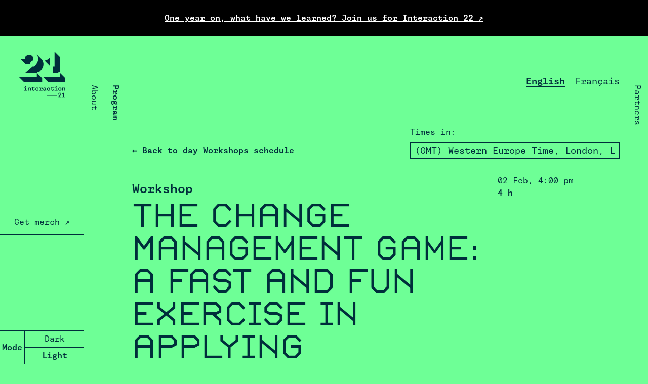

--- FILE ---
content_type: text/html
request_url: https://interaction21.ixda.org/program/workshop--mary-wharmby/
body_size: 83168
content:
<!DOCTYPE html><html lang="en"><head><meta charSet="utf-8"/><meta http-equiv="x-ua-compatible" content="ie=edge"/><meta name="viewport" content="width=device-width, initial-scale=1, shrink-to-fit=no"/><style data-href="/styles.b55e30030cedda1540e2.css">a,abbr,acronym,address,applet,article,aside,audio,b,big,blockquote,body,canvas,caption,center,cite,code,dd,del,details,dfn,div,dl,dt,em,embed,fieldset,figcaption,figure,footer,form,h1,h2,h3,h4,h5,h6,header,hgroup,html,i,iframe,img,ins,kbd,label,legend,li,mark,menu,nav,object,ol,output,p,pre,q,ruby,s,samp,section,small,span,strike,strong,sub,summary,sup,table,tbody,td,tfoot,th,thead,time,tr,tt,u,ul,var,video{margin:0;padding:0;border:0;font-size:100%;font:inherit;vertical-align:baseline}article,aside,details,figcaption,figure,footer,header,hgroup,menu,nav,section{display:block}body{line-height:1}ol,ul{list-style:none}blockquote,q{quotes:none}blockquote:after,blockquote:before,q:after,q:before{content:"";content:none}table{border-collapse:collapse;border-spacing:0}</style><meta name="generator" content="Gatsby 2.20.11"/><title data-react-helmet="true">Interaction 21 • 31 January to 5 February 2021</title><link data-react-helmet="true" rel="shortcut icon" href="/favicon.png" type="image/x-icon"/><meta data-react-helmet="true" name="theme-color" content="#FF6464"/><meta data-react-helmet="true" name="twitter:card" content="summary"/><meta data-react-helmet="true" name="twitter:site" content="@ixdconf"/><meta data-react-helmet="true" name="twitter:creator" content="@ixda"/><meta data-react-helmet="true" property="og:url" content="https://interaction21.ixda.org"/><meta data-react-helmet="true" property="og:title" content="Interaction 21 • 31 January to 5 February 2021"/><meta data-react-helmet="true" property="og:description" content="In 2021, Interaction week was a virtual one for the first time, bearing the theme: Design in perilous times"/><meta data-react-helmet="true" property="og:image" content="/og-image.jpg"/><link as="script" rel="preload" href="/framework-3d091199ca4ac2bd8c10.js"/><link as="script" rel="preload" href="/2852872c-9593e0ecfefd3c4d38cd.js"/><link as="script" rel="preload" href="/05d954cf-74854dbb2b487b797070.js"/><link as="script" rel="preload" href="/component---src-templates-program-details-tsx-baf8a272c2d3f47c831e.js"/><link as="script" rel="preload" href="/07b056e597926b9af0eaa83bf5486ee28224f80e-e256069162846fb2cb86.js"/><link as="script" rel="preload" href="/3c32f34fc3fab6f72bc3cafb456bf3f79ed9176a-39e067aca0d975f2c97c.js"/><link as="script" rel="preload" href="/app-82445315c4e5b1eb8670.js"/><link as="script" rel="preload" href="/styles-387c4342079ff2237247.js"/><link as="script" rel="preload" href="/webpack-runtime-48e2d7b5825c7579903f.js"/><link as="fetch" rel="preload" href="/page-data/program/workshop--mary-wharmby/page-data.json" crossorigin="anonymous"/><link as="fetch" rel="preload" href="/page-data/app-data.json" crossorigin="anonymous"/></head><body><script>(function() { try {
  var mode = localStorage.getItem('theme-ui-color-mode');
  if (!mode) return
  document.body.classList.add('theme-ui-' + mode);
} catch (e) {} })();</script><div id="___gatsby"><style data-emotion-css="1ihk1v6">body{--theme-ui-colors-red:var(--theme-ui-colors-red,#FF6464);--theme-ui-colors-marine:var(--theme-ui-colors-marine,#002E3B);--theme-ui-colors-purple:var(--theme-ui-colors-purple,#230055);--theme-ui-colors-green:var(--theme-ui-colors-green,#6EFF96);--theme-ui-colors-pink:var(--theme-ui-colors-pink,#f0f);--theme-ui-colors-blue:var(--theme-ui-colors-blue,#0ff);--theme-ui-colors-black:var(--theme-ui-colors-black,#000);--theme-ui-colors-white:var(--theme-ui-colors-white,#fff);--theme-ui-colors-primary:var(--theme-ui-colors-primary,#FF6464);--theme-ui-colors-secondary:var(--theme-ui-colors-secondary,#230055);--theme-ui-colors-text:var(--theme-ui-colors-text,#230055);--theme-ui-colors-background:var(--theme-ui-colors-background,#FF6464);color:var(--theme-ui-colors-text,#230055);background-color:var(--theme-ui-colors-background,#FF6464);}body.theme-ui-light{--theme-ui-colors-text:var(--theme-ui-colors-modes-light-text,#002E3B);--theme-ui-colors-background:var(--theme-ui-colors-modes-light-background,#6EFF96);}body.theme-ui-dark{--theme-ui-colors-text:var(--theme-ui-colors-modes-dark-text,#6EFF96);--theme-ui-colors-background:var(--theme-ui-colors-modes-dark-background,#002E3B);}</style><style data-emotion-css="1d7m1w5">*{box-sizing:border-box;}body{margin:0;}</style><div style="outline:none" tabindex="-1" id="gatsby-focus-wrapper"><style data-emotion-css="1nzva0q">.css-1nzva0q{display:-webkit-box;display:-webkit-flex;display:-ms-flexbox;display:flex;-webkit-box-pack:center;-webkit-justify-content:center;-ms-flex-pack:center;justify-content:center;-webkit-align-items:center;-webkit-box-align:center;-ms-flex-align:center;align-items:center;position:-webkit-sticky;position:sticky;top:0;width:100%;height:72px;padding-left:16px;padding-right:16px;border-bottom:solid 1px;background-color:#000;color:#fff;}</style><style data-emotion-css="16zo2pl">.css-16zo2pl{font-family:Martha,Courrier,monospace;color:inherit;font-size:16px;line-height:1.5;margin-bottom:4px;display:-webkit-box;display:-webkit-flex;display:-ms-flexbox;display:flex;-webkit-box-pack:center;-webkit-justify-content:center;-ms-flex-pack:center;justify-content:center;-webkit-align-items:center;-webkit-box-align:center;-ms-flex-align:center;align-items:center;position:-webkit-sticky;position:sticky;top:0;width:100%;height:72px;padding-left:16px;padding-right:16px;border-bottom:solid 1px;background-color:#000;color:#fff;}@media screen and (min-width:40em){.css-16zo2pl{margin-bottom:16px;}}@media screen and (min-width:52em){.css-16zo2pl{margin-bottom:16px;}}</style><p class="css-16zo2pl"><style data-emotion-css="12z8ejc">.css-12z8ejc{font-family:Martha,Courrier,monospace;font-size:16px;font-weight:700;color:var(--theme-ui-colors-white,#fff);-webkit-text-decoration:underline;text-decoration:underline;}.css-12z8ejc:hover{-webkit-text-decoration:none;text-decoration:none;}.css-12z8ejc:focus{outline:none;box-shadow:0 0 0 2px var(--theme-ui-colors-background,#FF6464),0 0 0 4px var(--theme-ui-colors-text,#230055);border-radius:2px;}</style><a href="https://interaction22.ixda.org" target="_blank" rel="noopener" class="css-12z8ejc">One year on, what have we learned? Join us for Interaction 22<!-- --> ↗</a></p><div style="width:100%;max-width:2560px;margin:0 auto"><style data-emotion-css="16zn0qj">.css-16zn0qj{position:fixed;width:100%;max-width:2560px;height:calc(100vh - 72px);pointer-events:none;z-index:10;bottom:0;display:none;}@media screen and (min-width:40em){.css-16zn0qj{display:none;}}@media screen and (min-width:52em){.css-16zn0qj{display:-webkit-box;display:-webkit-flex;display:-ms-flexbox;display:flex;}}</style><nav class="css-16zn0qj"><style data-emotion-css="c5utj6">.css-c5utj6{display:-webkit-box;display:-webkit-flex;display:-ms-flexbox;display:flex;-webkit-align-items:center;-webkit-box-align:center;-ms-flex-align:center;align-items:center;-webkit-flex-direction:column;-ms-flex-direction:column;flex-direction:column;-webkit-box-pack:justify;-webkit-justify-content:space-between;-ms-flex-pack:justify;justify-content:space-between;pointer-events:all;width:165px;background-color:var(--theme-ui-colors-background,#FF6464);}</style><aside class="css-c5utj6"><style data-emotion-css="4ee9k0">.css-4ee9k0{display:inline-block;width:92px;}.css-4ee9k0:focus{outline:none;box-shadow:0 0 0 2px var(--theme-ui-colors-background,#FF6464),0 0 0 4px var(--theme-ui-colors-text,#230055);}</style><a aria-label="Interaction 21 Homepage" title="Interaction 21 Homepage" class="css-4ee9k0" href="/"><style data-emotion-css="8atqhb">.css-8atqhb{width:100%;}</style><svg aria-hidden="true" class="css-8atqhb"><style data-emotion-css="1fbm0jq">.css-1fbm0jq{fill:var(--theme-ui-colors-text,#230055);}</style><use xlink:href="#21-interaction--21-glitch" class="css-1fbm0jq"></use></svg></a><style data-emotion-css="1wjuldl">.css-1wjuldl{width:calc(100% + 2px);border-radius:0;position:relative;right:0;}</style><style data-emotion-css="1t77nl6">.css-1t77nl6{box-sizing:border-box;margin:0;min-width:0;-webkit-appearance:none;-moz-appearance:none;appearance:none;display:inline-block;text-align:center;line-height:inherit;-webkit-text-decoration:none;text-decoration:none;font-size:inherit;padding-left:16px;padding-right:16px;padding-top:8px;padding-bottom:8px;color:var(--theme-ui-colors-white,#fff);background-color:var(--theme-ui-colors-primary,#FF6464);border:0;border-radius:4px;color:var(--theme-ui-colors-text,#230055);background-color:var(--theme-ui-colors-background,#FF6464);border-style:solid;border-color:var(--theme-ui-colors-text,#230055);border-width:1px;font-family:Martha,Courrier,monospace;border-radius:4px;line-height:32px;max-width:auto;cursor:pointer;-webkit-transition:-webkit-transform 0.125s;-webkit-transition:transform 0.125s;transition:transform 0.125s;width:calc(100% + 2px);border-radius:0;position:relative;right:0;}.css-1t77nl6:hover{-webkit-transform:scale(1.05);-ms-transform:scale(1.05);transform:scale(1.05);}.css-1t77nl6:focus{outline:none;box-shadow:0 0 0 2px var(--theme-ui-colors-background,#FF6464),0 0 0 6px var(--theme-ui-colors-text,#230055);}.css-1t77nl6:active{-webkit-transform:scale(0.95);-ms-transform:scale(0.95);transform:scale(0.95);}</style><a href="https://shop.ixda.org/" target="blank" class="css-1t77nl6">Get merch ↗</a><style data-emotion-css="1izhjlk">.css-1izhjlk{width:calc(100% + 2px);border-top:1px solid;border-left:1px solid;border-bottom:none;border-color:var(--theme-ui-colors-text,#230055);font-family:Martha,Courrier,monospace;}</style><style data-emotion-css="10utanb">.css-10utanb{box-sizing:border-box;margin:0;min-width:0;-webkit-flex-direction:row;-ms-flex-direction:row;flex-direction:row;-webkit-align-items:center;-webkit-box-align:center;-ms-flex-align:center;align-items:center;display:-webkit-box;display:-webkit-flex;display:-ms-flexbox;display:flex;width:calc(100% + 2px);border-top:1px solid;border-left:1px solid;border-bottom:none;border-color:var(--theme-ui-colors-text,#230055);font-family:Martha,Courrier,monospace;}</style><div aria-hidden="true" class="css-10utanb"><style data-emotion-css="aw4ffy">.css-aw4ffy{text-align:center;border-right:1px solid;border-color:var(--theme-ui-colors-text,#230055);height:100%;font-weight:700;}</style><style data-emotion-css="12qfqcs">.css-12qfqcs{box-sizing:border-box;margin:0;min-width:0;padding-left:4px;padding-right:4px;-webkit-align-items:center;-webkit-box-align:center;-ms-flex-align:center;align-items:center;display:-webkit-box;display:-webkit-flex;display:-ms-flexbox;display:flex;text-align:center;border-right:1px solid;border-color:var(--theme-ui-colors-text,#230055);height:100%;font-weight:700;}</style><div class="css-12qfqcs">Mode</div><style data-emotion-css="11qjisw">.css-11qjisw{-webkit-flex:1 1 auto;-ms-flex:1 1 auto;flex:1 1 auto;}</style><style data-emotion-css="1qe1pxe">.css-1qe1pxe{box-sizing:border-box;margin:0;min-width:0;-webkit-flex:1 1 auto;-ms-flex:1 1 auto;flex:1 1 auto;}</style><div class="css-1qe1pxe"><style data-emotion-css="kmy1lf">.css-kmy1lf{display:block;width:100%;height:auto;padding-top:0;padding-bottom:0;font-size:16px;font-family:Martha,Courrier,monospace;border:none;border-radius:0;background-color:transparent;text-align:center;font-weight:400;-webkit-text-decoration:none;text-decoration:none;border-bottom:solid 1px;color:var(--theme-ui-colors-text,#230055);cursor:pointer;}.css-kmy1lf:hover{color:var(--theme-ui-colors-background,#FF6464);background-color:var(--theme-ui-colors-text,#230055);}</style><style data-emotion-css="1p7koo3">.css-1p7koo3{box-sizing:border-box;margin:0;min-width:0;-webkit-appearance:none;-moz-appearance:none;appearance:none;display:inline-block;text-align:center;line-height:inherit;-webkit-text-decoration:none;text-decoration:none;font-size:inherit;padding-left:16px;padding-right:16px;padding-top:8px;padding-bottom:8px;color:var(--theme-ui-colors-white,#fff);background-color:var(--theme-ui-colors-primary,#FF6464);border:0;border-radius:4px;color:var(--theme-ui-colors-background,#FF6464);background-color:var(--theme-ui-colors-text,#230055);font-family:Martha,Courrier,monospace;border-radius:4px;line-height:32px;max-width:auto;cursor:pointer;-webkit-transition:-webkit-transform 0.125s;-webkit-transition:transform 0.125s;transition:transform 0.125s;display:block;width:100%;height:auto;padding-top:0;padding-bottom:0;font-size:16px;font-family:Martha,Courrier,monospace;border:none;border-radius:0;background-color:transparent;text-align:center;font-weight:400;-webkit-text-decoration:none;text-decoration:none;border-bottom:solid 1px;color:var(--theme-ui-colors-text,#230055);cursor:pointer;}.css-1p7koo3:hover{-webkit-transform:scale(1.05);-ms-transform:scale(1.05);transform:scale(1.05);}.css-1p7koo3:focus{outline:none;box-shadow:0 0 0 2px var(--theme-ui-colors-background,#FF6464),0 0 0 6px var(--theme-ui-colors-text,#230055);}.css-1p7koo3:active{-webkit-transform:scale(0.95);-ms-transform:scale(0.95);transform:scale(0.95);}.css-1p7koo3:hover{color:var(--theme-ui-colors-background,#FF6464);background-color:var(--theme-ui-colors-text,#230055);}</style><button class="css-1p7koo3">Dark</button><style data-emotion-css="92xf9c">.css-92xf9c{display:block;width:100%;height:auto;padding-top:0;padding-bottom:0;font-size:16px;font-family:Martha,Courrier,monospace;border:none;border-radius:0;background-color:transparent;text-align:center;font-weight:400;-webkit-text-decoration:none;text-decoration:none;border-bottom:none;color:var(--theme-ui-colors-text,#230055);cursor:pointer;}.css-92xf9c:hover{color:var(--theme-ui-colors-background,#FF6464);background-color:var(--theme-ui-colors-text,#230055);}</style><style data-emotion-css="2fs9zm">.css-2fs9zm{box-sizing:border-box;margin:0;min-width:0;-webkit-appearance:none;-moz-appearance:none;appearance:none;display:inline-block;text-align:center;line-height:inherit;-webkit-text-decoration:none;text-decoration:none;font-size:inherit;padding-left:16px;padding-right:16px;padding-top:8px;padding-bottom:8px;color:var(--theme-ui-colors-white,#fff);background-color:var(--theme-ui-colors-primary,#FF6464);border:0;border-radius:4px;color:var(--theme-ui-colors-background,#FF6464);background-color:var(--theme-ui-colors-text,#230055);font-family:Martha,Courrier,monospace;border-radius:4px;line-height:32px;max-width:auto;cursor:pointer;-webkit-transition:-webkit-transform 0.125s;-webkit-transition:transform 0.125s;transition:transform 0.125s;display:block;width:100%;height:auto;padding-top:0;padding-bottom:0;font-size:16px;font-family:Martha,Courrier,monospace;border:none;border-radius:0;background-color:transparent;text-align:center;font-weight:400;-webkit-text-decoration:none;text-decoration:none;border-bottom:none;color:var(--theme-ui-colors-text,#230055);cursor:pointer;}.css-2fs9zm:hover{-webkit-transform:scale(1.05);-ms-transform:scale(1.05);transform:scale(1.05);}.css-2fs9zm:focus{outline:none;box-shadow:0 0 0 2px var(--theme-ui-colors-background,#FF6464),0 0 0 6px var(--theme-ui-colors-text,#230055);}.css-2fs9zm:active{-webkit-transform:scale(0.95);-ms-transform:scale(0.95);transform:scale(0.95);}.css-2fs9zm:hover{color:var(--theme-ui-colors-background,#FF6464);background-color:var(--theme-ui-colors-text,#230055);}</style><button class="css-2fs9zm">Light</button></div></div></aside><style data-emotion-css="1ip6z70">.css-1ip6z70{pointer-events:all;background-color:var(--theme-ui-colors-background,#FF6464);display:-webkit-box;display:-webkit-flex;display:-ms-flexbox;display:flex;-webkit-box-pack:center;-webkit-justify-content:center;-ms-flex-pack:center;justify-content:center;border:1px solid;border-right-color:transparent;border-left-color:var(--theme-ui-colors-text,#230055);border-top-color:transparent;border-top:none;border-bottom:none;}.css-1ip6z70 a{display:-webkit-box;display:-webkit-flex;display:-ms-flexbox;display:flex;-webkit-align-items:center;-webkit-box-align:center;-ms-flex-align:center;align-items:center;padding-top:96px;min-width:40px;color:var(--theme-ui-colors-text,#230055);font-family:Martha,Courrier,monospace;font-weight:400;-webkit-writing-mode:vertical-rl;-ms-writing-mode:tb-rl;writing-mode:vertical-rl;-webkit-text-decoration:none;text-decoration:none;}.css-1ip6z70 a:focus{outline:none;box-shadow:0 0 0 -2px var(--theme-ui-colors-background,#FF6464),0 0 0 2px var(--theme-ui-colors-text,#230055);}</style><style data-emotion-css="10r2bur">.css-10r2bur{box-sizing:border-box;margin:0;min-width:0;pointer-events:all;background-color:var(--theme-ui-colors-background,#FF6464);display:-webkit-box;display:-webkit-flex;display:-ms-flexbox;display:flex;-webkit-box-pack:center;-webkit-justify-content:center;-ms-flex-pack:center;justify-content:center;border:1px solid;border-right-color:transparent;border-left-color:var(--theme-ui-colors-text,#230055);border-top-color:transparent;border-top:none;border-bottom:none;}.css-10r2bur a{display:-webkit-box;display:-webkit-flex;display:-ms-flexbox;display:flex;-webkit-align-items:center;-webkit-box-align:center;-ms-flex-align:center;align-items:center;padding-top:96px;min-width:40px;color:var(--theme-ui-colors-text,#230055);font-family:Martha,Courrier,monospace;font-weight:400;-webkit-writing-mode:vertical-rl;-ms-writing-mode:tb-rl;writing-mode:vertical-rl;-webkit-text-decoration:none;text-decoration:none;}.css-10r2bur a:focus{outline:none;box-shadow:0 0 0 -2px var(--theme-ui-colors-background,#FF6464),0 0 0 2px var(--theme-ui-colors-text,#230055);}</style><div class="css-10r2bur"><a href="/about">About</a></div><style data-emotion-css="qr83u0">.css-qr83u0{pointer-events:all;background-color:var(--theme-ui-colors-background,#FF6464);display:-webkit-box;display:-webkit-flex;display:-ms-flexbox;display:flex;-webkit-box-pack:center;-webkit-justify-content:center;-ms-flex-pack:center;justify-content:center;border:1px solid;border-right-color:var(--theme-ui-colors-text,#230055);border-left-color:var(--theme-ui-colors-text,#230055);border-top-color:transparent;border-top:none;border-bottom:none;}.css-qr83u0 a{display:-webkit-box;display:-webkit-flex;display:-ms-flexbox;display:flex;-webkit-align-items:center;-webkit-box-align:center;-ms-flex-align:center;align-items:center;padding-top:96px;min-width:40px;color:var(--theme-ui-colors-text,#230055);font-family:Martha,Courrier,monospace;font-weight:700;-webkit-writing-mode:vertical-rl;-ms-writing-mode:tb-rl;writing-mode:vertical-rl;-webkit-text-decoration:none;text-decoration:none;}.css-qr83u0 a:focus{outline:none;box-shadow:0 0 0 -2px var(--theme-ui-colors-background,#FF6464),0 0 0 2px var(--theme-ui-colors-text,#230055);}</style><style data-emotion-css="85f13k">.css-85f13k{box-sizing:border-box;margin:0;min-width:0;pointer-events:all;background-color:var(--theme-ui-colors-background,#FF6464);display:-webkit-box;display:-webkit-flex;display:-ms-flexbox;display:flex;-webkit-box-pack:center;-webkit-justify-content:center;-ms-flex-pack:center;justify-content:center;border:1px solid;border-right-color:var(--theme-ui-colors-text,#230055);border-left-color:var(--theme-ui-colors-text,#230055);border-top-color:transparent;border-top:none;border-bottom:none;}.css-85f13k a{display:-webkit-box;display:-webkit-flex;display:-ms-flexbox;display:flex;-webkit-align-items:center;-webkit-box-align:center;-ms-flex-align:center;align-items:center;padding-top:96px;min-width:40px;color:var(--theme-ui-colors-text,#230055);font-family:Martha,Courrier,monospace;font-weight:700;-webkit-writing-mode:vertical-rl;-ms-writing-mode:tb-rl;writing-mode:vertical-rl;-webkit-text-decoration:none;text-decoration:none;}.css-85f13k a:focus{outline:none;box-shadow:0 0 0 -2px var(--theme-ui-colors-background,#FF6464),0 0 0 2px var(--theme-ui-colors-text,#230055);}</style><div class="css-85f13k"><a href="/program">Program</a></div><div style="flex:1;opacity:1"></div><div class="css-10r2bur"><a href="/partners">Partners</a></div></nav><style data-emotion-css="1nb2t0a">.css-1nb2t0a{padding-left:0;padding-right:0;}@media screen and (min-width:40em){.css-1nb2t0a{padding-left:0;padding-right:0;}}@media screen and (min-width:52em){.css-1nb2t0a{padding-left:245px;padding-right:40px;}}</style><div class="css-1nb2t0a" style="opacity:0"><style data-emotion-css="8atqhb">.css-8atqhb{width:100%;}</style><div class="css-8atqhb"><svg width="0" height="0" style="display:none"><symbol viewBox="0 0 92.313 61.046" id="21-glitch"><defs><clipPath id="a"><path d="M0 720h720V0H0z"></path></clipPath></defs><path d="M78.447 40.375h3.008V10.493L70.928 0v29.848H67.92v12.658h10.527z"></path><g clip-path="url(#a)" transform="matrix(.35278 0 0 -.35278 -80.844 172.395)"><path d="M403.622 453.724c-6.257-7.04-17.43-14.381-29.454-15.861l29.454-29.47zm-165.137-6.374l29.745-29.744h25.066c-.018.336-.064.655-.064 1.002 0 11.393 7.863 18.25 17.566 20.48.61 2.439.92 5.014.92 7.816 0 13.87-9.444 22.833-24.06 22.833-11.687 0-24.266-6.504-24.266-20.784 0-.2.017-.391.034-.581.011-.13.022-.26.03-.394l.028-.532h-25.007l.008-.095"></path><path d="M266.156 368.187h64.504a238.353 238.353 0 0 1 6.45 6.042h8.528c14.328 13.987 22.315 26.424 22.315 43.15 0 11.769-3.987 22.42-11.911 30.249-.1.101-.2.202-.301.301l-.3.3-.301.302-.3.3-.3.3c-.1.1-.2.201-.301.3l-.301.301-.3.3-.3.301c-.1.1-.2.201-.301.3l-.3.301c-.1.1-.2.201-.301.3l-.3.301-.3.3-.301.301-.3.301-.301.299-.3.301-.3.3-.301.301c-.1.1-.2.201-.301.3l-.3.301-.3.3-.301.301-.3.3-.301.301-.3.3-.3.3-.301.301-.301.301-.3.3c-.1.1-.2.201-.301.3l-.3.3-.3.301-.301.301-.3.3-.3.3-.301.301c-.1.1-.2.201-.301.3l-.3.301c-.1.101-.2.201-.301.3l-.3.3-.3.301-.301.301-.3.3-.301.301-.3.3c-.1.1-.2.201-.301.3l-.3.301c-.1.101-.2.201-.301.3l-.3.3-.3.301c-.1.101-.2.201-.301.3l-.301.302-.3.3-.3.3c-.1.1-.2.201-.301.3-.1.101-.2.202-.301.301l-.3.3-.3.3-.3.301c-.1.101-.2.201-.301.3l-.301.302-.3.299-.3.301c-.1.1-.2.201-.301.3l-.3.301-.301.301-.3.3-.3.3c-.1.101-.2.201-.301.3-.1.102-.2.202-.301.302l-.3.3-.3.3-.301.301-.3.3-.301.301-.3.3-.3.3-.301.301c-.1.1-.2.201-.301.3l-.3.301-.3.3c-.1.1-.2.201-.301.3l-.3.301-.157.157c5.102-7.084 7.767-15.801 7.767-25.6 0-15.326-6.51-27.932-22.467-43.511l-.148-.144h-8.53c-3.598-3.503-40.813-35.882-40.813-35.882m64.504-2.972v-19.74H229.162l29.745-29.841h101.948v21.702l-27.288 27.879zm130.424 0l-.087-19.74h-95.964l29.745-29.841h96.059v21.702l-27.88 27.879z"></path></g></symbol><symbol viewBox="0 0 261.68 257.36" id="21-interaction--21-glitch"><title>INTERACTION_21_V6</title><path d="M230.9 29.75L201.06 0v84.61h-8.53v35.88h29.84v-6.04h8.53zm-56.44 5.21c-6.25 7-17.43 14.38-29.45 15.86l29.45 29.47zM9.33 41.33l29.74 29.74h25.07c0-.33-.07-.65-.07-1 0-11.39 7.87-18.25 17.57-20.48a31.91 31.91 0 0 0 .92-7.81c0-13.87-9.45-22.84-24.06-22.84-11.69 0-24.27 6.51-24.27 20.79a5.46 5.46 0 0 0 0 .58v.92h-25a.31.31 0 0 0 .1.1z"></path><path d="M37 120.49h64.5q3.4-3.07 6.45-6h8.53c14.36-14.03 22.36-26.46 22.36-43.19 0-11.77-4-22.42-11.91-30.25l-.3-.3-.3-.3-.3-.3-.3-.3-.3-.3-.3-.3-.3-.3-.3-.3-.3-.3-.3-.3-.3-.3-.3-.3q-.15-.16-.3-.3-.15-.14-.3-.3c-.1-.11-.2-.21-.31-.31l-.3-.3-.3-.3-.3-.3-.3-.3-.3-.3-.3-.3-.3-.3-.3-.3-.3-.3-.3-.3-.3-.3-.3-.3-.3-.3-.3-.3-.3-.3-.3-.3-.3-.3-.3-.3-.3-.3c-.1-.1-.2-.21-.3-.3l-.3-.31-.3-.3-.31-.3-.3-.3-.3-.3-.3-.3-.3-.3-.3-.3-.3-.3-.3-.3-.3-.3-.3-.3-.3-.3-.3-.3-.3-.3-.3-.3-.3-.3-.3-.3-.3-.3-.3-.3-.3-.3-.3-.3c-.1-.11-.2-.21-.31-.31l-.3-.3q-.13-.15-.3-.3c-.09-.1-.2-.2-.3-.3l-.3-.3-.3-.3-.3-.3-.3-.3-.3-.3-.3-.3-.3-.3-.3-.3-.3-.3-.3-.3-.3-.3-.3-.3-.3-.3-.3-.3-.3-.3-.3-.3-.3-.3-.3-.3c-.1-.1-.2-.21-.3-.3l-.3-.31-.31-.3-.3-.3-.3-.3-.3-.3-.15-.15c5.1 7.08 7.76 15.8 7.76 25.6 0 15.32-6.51 27.93-22.46 43.51l-.15.14h-8.55C74.21 88.11 37 120.49 37 120.49zM0 143.21l29.75 29.84H131.7v-21.71l-27.29-27.87h-2.91v19.74zm135.87 0l29.75 29.84h96.06v-21.71l-27.88-27.87h-1.88l-.08 19.74zM29.84 221.42v-3.66h7v-9.93h-6.93v-3.66h11.21v13.59h6.35v3.66zm9.07-20a2.81 2.81 0 0 1 0-5.62 2.81 2.81 0 1 1 0 5.62zm12.82 20v-17.25h3.79a28.29 28.29 0 0 0 0 3.45 7.28 7.28 0 0 1 6.62-3.79c3.87 0 6.25 2.45 6.25 7v10.62h-4.31v-9.28c0-3.34-1.11-4.79-3.56-4.79a5.51 5.51 0 0 0-4.48 3v11.11zm31.11.35c-4.24 0-6.28-2.14-6.28-6.08v-7.86h-4v-3.66h4v-4.72h4.28v4.72h8.62v3.66h-8.62v7.21c0 2.34 1.17 3.07 2.68 3.07a2.44 2.44 0 0 0 2.66-2.66 3.79 3.79 0 0 0-.1-1l3.52.9a5.21 5.21 0 0 1 .17 1.38c.07 2.69-2.3 5.04-6.93 5.04zm20.12 0c-5.9 0-9-3.45-9-9s3.07-9 9-9c5.55 0 8.24 3.28 8.24 7.28a12.07 12.07 0 0 1-.27 2.51h-12.7c.25 2.8 1.76 4.66 4.87 4.66 2.45 0 3.76-.65 3.76-2.28a3.27 3.27 0 0 0-.07-.48l3.93.38a2.5 2.5 0 0 1 .1.69c.02 2.96-2.52 5.24-7.86 5.24zm4.1-11.32c0-2-1.58-3.21-4.24-3.21a4.25 4.25 0 0 0-4.48 3.87h8.65a3.42 3.42 0 0 0 .07-.66zm8.22 10.97v-3.66h5v-9.93h-4.87v-3.66h8.66a23.81 23.81 0 0 0-.07 5.69c.34-3.58 2.28-6 5.35-6s4.49 1.82 4.49 4.28a4.73 4.73 0 0 1-2.14 4l-3.34-.66a3.18 3.18 0 0 0 1.27-2.21 1.53 1.53 0 0 0-1.65-1.69c-1.42 0-3.42 2-3.42 6.87v3.27h8.42v3.66zm27.77.35c-3.66 0-6-1.7-6-4.94 0-3 2.31-5 6.31-5a9.73 9.73 0 0 1 5.35 1.27v-1.62c0-3.31-1.28-4.45-3.86-4.45-2.21 0-3.18.79-3.18 1.76a1.4 1.4 0 0 0 .45 1.07l-3.45.62a3.75 3.75 0 0 1-.79-2.21c0-2.41 2.76-4.48 6.76-4.48 5.42 0 8 2.59 8 6.83v6.76a.77.77 0 0 0 .82.86 2.11 2.11 0 0 0 1.14-.17l.07 3a6.65 6.65 0 0 1-2.79.7c-1.66 0-2.8-.9-2.86-2.07a8.43 8.43 0 0 1-5.97 2.07zm5.69-4.52v-1.31a6.8 6.8 0 0 0-4.31-1.38c-2 0-3.42.62-3.42 2.17 0 1.55 1.42 2.1 3.42 2.1a6.44 6.44 0 0 0 4.31-1.58zm18.49 4.52c-5.65 0-8.9-3.45-8.9-9s3.25-9 8.9-9 8 3.24 8 6.28a3.15 3.15 0 0 1-.14 1.1l-3.94.28a2 2 0 0 0 .11-.66c0-2.21-1.48-3.62-4-3.62-3.21 0-4.72 2.35-4.72 5.59 0 3.24 1.48 5.48 4.76 5.48 2.34 0 3.86-1 3.86-3a1.37 1.37 0 0 0-.07-.49l4 .42a3.41 3.41 0 0 1 .07.82c.01 3.28-2.75 5.8-7.93 5.8zm22.53 0c-4.24 0-6.28-2.14-6.28-6.08v-7.86h-4v-3.66h4v-4.72h4.36v4.72h8.62v3.66h-8.62v7.21c0 2.34 1.17 3.07 2.69 3.07a2.44 2.44 0 0 0 2.65-2.66 3.79 3.79 0 0 0-.1-1l3.52.9a5.21 5.21 0 0 1 .17 1.38c.07 2.69-2.35 5.04-7.01 5.04zm11.15-.35v-3.66h7v-9.93h-6.93v-3.66h11.21v13.59h6.35v3.66zm9.07-20a2.81 2.81 0 0 1 0-5.62 2.81 2.81 0 1 1 0 5.62zm21.11 20.35c-5.52 0-9-3.45-9-9s3.48-9 9-9c5.8 0 9 3.45 9 9s-3.2 9-9 9zm4.8-9c0-3.24-1.66-5.52-4.8-5.52-3.14 0-4.79 2.28-4.79 5.52 0 3.24 1.79 5.48 4.79 5.48s4.8-2.21 4.8-5.45zm8.35 8.65v-17.25h3.79a28.29 28.29 0 0 0 0 3.45 7.29 7.29 0 0 1 6.63-3.79c3.86 0 6.24 2.45 6.24 7v10.62h-4.31v-9.28c0-3.34-1.1-4.79-3.55-4.79a5.51 5.51 0 0 0-4.49 3v11.11zm-21.77 35.94v-3.21l7.28-6.35c3.65-3.2 5.38-4.65 5.38-7.45a3.81 3.81 0 0 0-4.14-3.93c-2.14 0-4.17 1.21-4.17 3.59a3.34 3.34 0 0 0 1 2.38l-3 1.76a5 5 0 0 1-2.28-4.42c0-3.59 3-6.86 8.42-6.86s8.42 3.27 8.42 7.35c0 3.58-2.18 6-6 9.27l-4.8 4.19h11.07v3.66zm21.37 0v-3.68h6.76v-14.71a8.26 8.26 0 0 1-5.14 2.83l-1.38-3.72a11.35 11.35 0 0 0 7.31-4.87h3.52v20.47h6.62v3.66zm-84.24-11.67h54.61v3.59H159.6z"></path></symbol><symbol viewBox="0 0 81.763 21.719" id="interaction--21-glitch"><g><path d="M3.2 1.983a.984.984 0 0 1-.985-.997A.99.99 0 0 1 3.2 0a1 1 0 0 1 .998.986c0 .56-.45.997-.998.997M0 9.041v-1.29h2.482V4.246H.037V2.957H3.99v4.794h2.24v1.29zm7.741-.001V2.958h1.338c-.024.34-.024.79 0 1.217.438-.755 1.18-1.339 2.337-1.339 1.362 0 2.202.864 2.202 2.458v3.748h-1.52V5.767c0-1.18-.39-1.69-1.254-1.69-.67 0-1.266.486-1.582 1.046v3.918zm10.965.123c-1.496 0-2.214-.755-2.214-2.142V4.246h-1.424V2.957h1.424V1.29h1.52v1.667h3.043v1.29h-3.042V6.79c0 .827.413 1.083.948 1.083.682 0 .937-.45.937-.937 0-.122 0-.195-.036-.353l1.241.316c.049.158.061.341.061.487.025.949-.815 1.777-2.458 1.777m8.556-3.992c0-.705-.56-1.131-1.497-1.131-.912 0-1.436.535-1.582 1.362h3.054a1.33 1.33 0 0 0 .025-.23m-1.448 3.99c-2.08 0-3.164-1.216-3.164-3.163 0-1.947 1.083-3.164 3.164-3.164 1.959 0 2.909 1.156 2.909 2.567 0 .244-.037.67-.098.889h-4.478c.085.986.62 1.643 1.716 1.643.863 0 1.326-.232 1.326-.803a.973.973 0 0 0-.024-.171l1.387.134a.914.914 0 0 1 .036.243c0 1.022-.888 1.825-2.774 1.825m4.346-.122V7.75h1.752V4.247h-1.716v-1.29h3.054a8.486 8.486 0 0 0-.024 2.007c.122-1.265.803-2.129 1.886-2.129 1.047 0 1.582.657 1.582 1.521 0 .657-.341 1.168-.755 1.423l-1.18-.23c.22-.183.45-.475.45-.779 0-.34-.182-.596-.584-.596-.498 0-1.204.706-1.204 2.42v1.157h2.969v1.29zm11.804-1.472v-.462c-.353-.28-.863-.486-1.52-.486-.706 0-1.205.219-1.205.766 0 .535.499.742 1.204.742a2.26 2.26 0 0 0 1.521-.56m-2.007 1.595c-1.29 0-2.105-.597-2.105-1.74 0-1.059.815-1.752 2.226-1.752 1.023 0 1.485.23 1.886.45v-.573c0-1.168-.45-1.569-1.362-1.569-.779 0-1.12.28-1.12.62 0 .147.05.28.158.377l-1.217.22c-.133-.122-.28-.511-.28-.78 0-.85.974-1.58 2.386-1.58 1.91 0 2.835.912 2.835 2.408V7.63c0 .23.133.291.292.304.146.012.328-.013.401-.061l.025 1.046c-.231.134-.682.244-.986.244-.584 0-.985-.317-1.01-.73-.413.401-1.095.73-2.129.73m8.531 0c-1.995 0-3.139-1.217-3.139-3.164s1.144-3.164 3.14-3.164c1.97 0 2.822 1.144 2.822 2.215 0 .182-.012.292-.048.389l-1.388.098a.712.712 0 0 0 .037-.232c0-.778-.523-1.277-1.4-1.277-1.13 0-1.666.827-1.666 1.97 0 1.145.523 1.936 1.68 1.936.826 0 1.362-.353 1.362-1.047 0-.049 0-.097-.025-.17l1.4.146c.024.085.024.219.024.292 0 1.12-.974 2.008-2.799 2.008m7.948 0c-1.497 0-2.214-.755-2.214-2.142V4.246h-1.424V2.957h1.424V1.29h1.52v1.667h3.042v1.29h-3.041V6.79c0 .827.414 1.083.948 1.083.682 0 .937-.45.937-.937 0-.122 0-.195-.036-.353l1.241.316c.05.158.061.341.061.487.024.949-.815 1.777-2.458 1.777m7.132-7.18a.984.984 0 0 1-.985-.997c0-.536.437-.986.985-.986a1 1 0 0 1 .998.986c0 .56-.45.997-.998.997m-3.2 7.058v-1.29h2.482V4.246h-2.445V2.957h3.954v4.794h2.239v1.29zm12.34-3.042c0-1.144-.584-1.947-1.691-1.947-1.059 0-1.691.803-1.691 1.947 0 1.144.632 1.935 1.69 1.935 1.108 0 1.692-.791 1.692-1.935m-1.691 3.164c-1.947 0-3.176-1.217-3.176-3.164s1.23-3.164 3.176-3.164c2.044 0 3.163 1.217 3.163 3.164s-1.119 3.164-3.163 3.164m4.638-.123V2.958h1.338c-.024.34-.024.79 0 1.217.438-.755 1.18-1.339 2.336-1.339 1.363 0 2.203.864 2.203 2.458v3.748h-1.521V5.767c0-1.18-.39-1.69-1.253-1.69-.67 0-1.266.486-1.582 1.046v3.918zm-7.68 12.679v-1.132l2.567-2.239c1.29-1.131 1.899-1.642 1.899-2.628 0-.888-.634-1.387-1.46-1.387-.755 0-1.473.426-1.473 1.266 0 .401.207.68.365.84l-1.058.62c-.34-.207-.803-.694-.803-1.558 0-1.266 1.046-2.421 2.968-2.421 1.971 0 2.97 1.155 2.97 2.592 0 1.265-.767 2.116-2.106 3.273l-1.715 1.484h3.906v1.29zm7.545 0v-1.29h2.386v-5.196c-.34.414-1.034.913-1.813.998l-.487-1.314c1.095-.195 1.996-.864 2.58-1.716h1.24v7.228h2.337v1.29z"></path><path d="M65.061 18.87H45.795v-1.268H65.06z" stroke-width=".353"></path></g></symbol><symbol viewBox="0 0 325.33 112.791" id="IxDA-logo"><title>INTERACTION_21_V6</title><path d="M129.59 13.891h-11.65a5.05 5.05 0 0 0-1 .11 4.58 4.58 0 0 0-.82.25h-.15a5.15 5.15 0 0 0-.61.33c-.09.06-.2.1-.29.16-.09.06-.18.15-.27.22a6.54 6.54 0 0 0-.51.41l-28.39 28.4a.79.79 0 0 1-1.12 0l-28.42-28.36a5.2 5.2 0 0 0-1.62-1.09 4.94 4.94 0 0 0-.83-.25l-.15-.05a5.17 5.17 0 0 0-1-.11H41.04a5.1 5.1 0 0 0-1 .11 5.19 5.19 0 0 0-4.15 5.08v11.65a5.17 5.17 0 0 0 .11 1v.16a6 6 0 0 0 .26.82 5.27 5.27 0 0 0 1.11 1.68l28.4 28.4a.8.8 0 0 1 0 1.12l-28.4 28.4a5.08 5.08 0 0 0-1.07 1.58.43.43 0 0 0 0 .07 4.73 4.73 0 0 0-.25.81 1.09 1.09 0 0 0-.05.17 5.1 5.1 0 0 0-.11 1v11.64a5.2 5.2 0 0 0 5.19 5.19h11.59a5.16 5.16 0 0 0 1-.1h.14a5.13 5.13 0 0 0 .86-.28 5.24 5.24 0 0 0 1.63-1.11l28.4-28.39a.76.76 0 0 1 .56-.24.78.78 0 0 1 .56.24l28.39 28.39a5.14 5.14 0 0 0 2.55 1.39h.08a5.16 5.16 0 0 0 1 .1h11.65a5.2 5.2 0 0 0 5.19-5.19v-11.7a6.38 6.38 0 0 0-.1-1c0-.05 0-.09-.05-.14a4.09 4.09 0 0 0-.26-.84 5.22 5.22 0 0 0-1.11-1.65l-28.4-28.4a.79.79 0 0 1 0-1.12l28.4-28.4a5 5 0 0 0 1.09-1.62 5.59 5.59 0 0 0 .26-.82 1.42 1.42 0 0 1 .05-.16 5 5 0 0 0 .09-1v-11.66a5.2 5.2 0 0 0-5.06-5.2zm0 4.69a.51.51 0 0 1 .51.51v11.66a.51.51 0 0 1-.5.49h-11.65a.51.51 0 0 1-.51-.51v-11.64a.52.52 0 0 1 .29-.46.45.45 0 0 1 .2 0zm-89.05.5a.5.5 0 0 1 .5-.5h11.63a.45.45 0 0 1 .2 0 .5.5 0 0 1 .28.44v11.65a.51.51 0 0 1-.51.51h-11.6a.5.5 0 0 1-.43-.26v-.05a.45.45 0 0 1 0-.2zm.5 89.06a.5.5 0 0 1-.5-.51v-11.64a.45.45 0 0 1 0-.2.44.44 0 0 1 .1-.16.49.49 0 0 1 .35-.15h11.68a.51.51 0 0 1 .51.51v11.64a.51.51 0 0 1-.51.51zm76.91 0a.51.51 0 0 1-.51-.51v-11.64a.51.51 0 0 1 .51-.51h11.64a.52.52 0 0 1 .42.23s0 .05.05.08a.65.65 0 0 1 0 .2v11.64a.51.51 0 0 1-.51.51zm-16.4-48.65a5.49 5.49 0 0 0 0 7.74l23.57 23.56h-7.17a5.2 5.2 0 0 0-5.2 5.2v7.17l-23.56-23.57a5.48 5.48 0 0 0-7.74 0l-23.57 23.57v-7.17a5.2 5.2 0 0 0-5.19-5.2h-7.17l23.56-23.56a5.47 5.47 0 0 0 0-7.74l-23.56-23.57h7.15a5.2 5.2 0 0 0 5.19-5.19v-7.17l23.57 23.56a5.47 5.47 0 0 0 7.74 0l23.56-23.56v7.17a5.2 5.2 0 0 0 5.2 5.19h7.17zM0 8.811h15.42v101.68H0zm191.18 0h-35.51v101.67h34.56c15.14 0 25.71-7.42 31.7-16.84 4.57-7.14 5.71-11.14 5.71-34 0-21.28-.42-25.14-5.42-33.71-6.62-11.12-17.62-17.12-31.04-17.12zm17.14 78.26c-4 5.85-10.15 8.85-18.85 8.85h-18.43v-72.51h18.43c8.28 0 13.42 2.14 18.13 8.57 4.14 5.57 4.57 10 4.57 28.28 0 18.81-.43 21.67-3.85 26.81zm80.04-78.26H275.5l-37 101.67h16.28l7.86-22.7h38.56l7.85 22.7h16.28zm-21.28 65.26l14.71-44.42h.29l14.7 44.42z"></path><path d="M81.67 26.661a5.2 5.2 0 0 0 7.35 0l8.9-8.9a5.2 5.2 0 0 0 0-7.34l-8.9-8.9a5.2 5.2 0 0 0-7.35 0l-8.89 8.9a5.19 5.19 0 0 0 0 7.34zm-5.58-12.93l8.9-8.9a.51.51 0 0 1 .72 0l8.89 8.9a.51.51 0 0 1 0 .72l-8.89 8.9a.45.45 0 0 1-.72 0l-8.9-8.9a.49.49 0 0 1-.15-.36.47.47 0 0 1 .12-.36z"></path></symbol></svg><style data-emotion-css="1vfgcfi">@font-face{font-family:'Vectrex';src:url(/static/VectrexWeb-Bold-bd4c3aaa65d6c7f5cd8c900652bcf780.woff2) format('woff2'), url(/static/VectrexWeb-Bold-cf40c4ff244f7e091d95dd208efcf36d.woff) format('woff');font-weight:700;font-display:swap;}@font-face{font-family:'Vectrex';src:url(/static/VectrexWeb-Regular-54d9e66c297e628d00164b642249a625.woff2) format('woff2'), url(/static/VectrexWeb-Regular-ed635719084e68cb88a8d17b17805db2.woff) format('woff');font-weight:400;font-display:swap;}@font-face{font-family:'Vectrex';src:url(/static/VectrexWeb-World-d621587f8ba7e346235784d21d894595.woff2) format('woff2'), url(/static/VectrexWeb-World-47a3a2be031b16e154f953f61466743b.woff) format('woff');font-weight:200;font-display:swap;}@font-face{font-family:'Martha';src:url(/static/Martha-Regular-fc84ed4b4432e6bb63b14528cfc897c3.woff2) format('woff2'), url(/static/Martha-Regular-e36432416294c192b061b0b23b177891.woff) format('woff');font-weight:400;font-display:swap;}@font-face{font-family:'Martha';src:url(/static/Martha-Bold-d2dcd967407653e9483f3fa3e0c26153.woff2) format('woff2'), url(/static/Martha-Bold-d2c08a5dc57e402628346d048b94950e.woff) format('woff');font-weight:bold;font-display:swap;}</style><style data-emotion-css="1d17zxs">.css-1d17zxs{z-index:11;background-color:var(--theme-ui-colors-text,#230055);color:var(--theme-ui-colors-background,#FF6464);font-family:Martha,Courrier,monospace;height:30px;left:5px;top:0;padding:8px;position:fixed;-webkit-transform:translateY(-100%);-ms-transform:translateY(-100%);transform:translateY(-100%);-webkit-transition:-webkit-transform 0.3s;-webkit-transition:transform 0.3s;transition:transform 0.3s;}.css-1d17zxs:focus{-webkit-transform:translateY(5px);-ms-transform:translateY(5px);transform:translateY(5px);}</style><a tabindex="1" href="#content" class="css-1d17zxs">Skip to main content</a><header><style data-emotion-css="1aer4yk">.css-1aer4yk{position:fixed;bottom:0;width:100%;display:block;z-index:10;}@media screen and (min-width:40em){.css-1aer4yk{display:block;}}@media screen and (min-width:52em){.css-1aer4yk{display:none;}}</style><style data-emotion-css="1x6q90k">.css-1x6q90k{box-sizing:border-box;margin:0;min-width:0;position:fixed;bottom:0;width:100%;display:block;z-index:10;}@media screen and (min-width:40em){.css-1x6q90k{display:block;}}@media screen and (min-width:52em){.css-1x6q90k{display:none;}}</style><div class="css-1x6q90k"><style data-emotion-css="w2qwq1">.css-w2qwq1{background-color:var(--theme-ui-colors-black,#000);width:100%;height:100vh;opacity:0;-webkit-transition:opacity 0.125s cubic-bezier(0.4,0.0,0.2,1),translateY 0s;transition:opacity 0.125s cubic-bezier(0.4,0.0,0.2,1),translateY 0s;position:absolute;top:0;-webkit-transform:translateY(0);-ms-transform:translateY(0);transform:translateY(0);}</style><style data-emotion-css="1fwxh84">.css-1fwxh84{box-sizing:border-box;margin:0;min-width:0;background-color:var(--theme-ui-colors-black,#000);width:100%;height:100vh;opacity:0;-webkit-transition:opacity 0.125s cubic-bezier(0.4,0.0,0.2,1),translateY 0s;transition:opacity 0.125s cubic-bezier(0.4,0.0,0.2,1),translateY 0s;position:absolute;top:0;-webkit-transform:translateY(0);-ms-transform:translateY(0);transform:translateY(0);}</style><div class="css-1fwxh84"></div><style data-emotion-css="jdna6q">.css-jdna6q{background-color:var(--theme-ui-colors-text,#230055);width:85px;-webkit-transition-timing-function:cubic-bezier(0.4,0.0,0.2,1),ease;transition-timing-function:cubic-bezier(0.4,0.0,0.2,1),ease;-webkit-transition:-webkit-transform 0.225s,width 0.225s;-webkit-transition:transform 0.225s,width 0.225s;transition:transform 0.225s,width 0.225s;position:absolute;top:0;right:0;-webkit-transform:translateY(-62px);-ms-transform:translateY(-62px);transform:translateY(-62px);}</style><style data-emotion-css="1uxecwv">.css-1uxecwv{box-sizing:border-box;margin:0;min-width:0;background-color:var(--theme-ui-colors-text,#230055);width:85px;-webkit-transition-timing-function:cubic-bezier(0.4,0.0,0.2,1),ease;transition-timing-function:cubic-bezier(0.4,0.0,0.2,1),ease;-webkit-transition:-webkit-transform 0.225s,width 0.225s;-webkit-transition:transform 0.225s,width 0.225s;transition:transform 0.225s,width 0.225s;position:absolute;top:0;right:0;-webkit-transform:translateY(-62px);-ms-transform:translateY(-62px);transform:translateY(-62px);}</style><div class="css-1uxecwv"><style data-emotion-css="xqk2w9">.css-xqk2w9{-webkit-flex-direction:row;-ms-flex-direction:row;flex-direction:row;-webkit-align-items:center;-webkit-box-align:center;-ms-flex-align:center;align-items:center;-webkit-box-pack:end;-webkit-justify-content:flex-end;-ms-flex-pack:end;justify-content:flex-end;height:30px;padding-left:16px;padding-right:16px;padding-top:32px;padding-bottom:32px;border-bottom:1px solid;border-color:var(--theme-ui-colors-background,#FF6464);}</style><style data-emotion-css="l25s02">.css-l25s02{box-sizing:border-box;margin:0;min-width:0;display:-webkit-box;display:-webkit-flex;display:-ms-flexbox;display:flex;-webkit-flex-direction:row;-ms-flex-direction:row;flex-direction:row;-webkit-align-items:center;-webkit-box-align:center;-ms-flex-align:center;align-items:center;-webkit-box-pack:end;-webkit-justify-content:flex-end;-ms-flex-pack:end;justify-content:flex-end;height:30px;padding-left:16px;padding-right:16px;padding-top:32px;padding-bottom:32px;border-bottom:1px solid;border-color:var(--theme-ui-colors-background,#FF6464);}</style><div class="css-l25s02"><style data-emotion-css="1mwmxth">.css-1mwmxth{font-family:Martha,Courrier,monospace;font-size:18px;color:var(--theme-ui-colors-background,#FF6464);-webkit-text-decoration:none;text-decoration:none;-webkit-appearance:none;-moz-appearance:none;appearance:none;border:none;background:none;outline:none;}.css-1mwmxth:hover{-webkit-text-decoration:none;text-decoration:none;}.css-1mwmxth:focus{outline:none;box-shadow:0 0 0 2px var(--theme-ui-colors-background,#FF6464),0 0 0 4px var(--theme-ui-colors-text,#230055);border-radius:2px;}</style><button role="button" aria-expanded="false" class="css-1mwmxth">MENU</button></div><style data-emotion-css="r84rxw">.css-r84rxw{border-bottom:1px solid;border-color:var(--theme-ui-colors-background,#FF6464);}</style><style data-emotion-css="1cplwjx">.css-1cplwjx{box-sizing:border-box;margin:0;min-width:0;display:-webkit-box;display:-webkit-flex;display:-ms-flexbox;display:flex;border-bottom:1px solid;border-color:var(--theme-ui-colors-background,#FF6464);}</style><div class="css-1cplwjx"><style data-emotion-css="kigkzp">.css-kigkzp{font-family:Martha,Courrier,monospace;font-size:18px;color:var(--theme-ui-colors-background,#FF6464);-webkit-text-decoration:none;text-decoration:none;padding-left:16px;padding-right:16px;padding-top:12px;padding-bottom:12px;border-right:1px solid;border-color:var(--theme-ui-colors-background,#FF6464);font-weight:700;border-bottom-style:solid;border-bottom-width:3px;}.css-kigkzp:hover{-webkit-text-decoration:underline;text-decoration:underline;}.css-kigkzp:focus{outline:none;box-shadow:0 0 0 2px var(--theme-ui-colors-background,#FF6464),0 0 0 4px var(--theme-ui-colors-text,#230055);border-radius:2px;}@media screen and (max-height:460px){.css-kigkzp{padding-top:8px;padding-bottom:8px;}}</style><a aria-current="page" class="css-kigkzp" href="/program/workshop--mary-wharmby">EN</a><style data-emotion-css="168tzdw">.css-168tzdw{font-family:Martha,Courrier,monospace;font-size:18px;color:var(--theme-ui-colors-background,#FF6464);-webkit-text-decoration:none;text-decoration:none;padding-left:16px;padding-right:16px;padding-top:12px;padding-bottom:12px;border-right:1px solid;border-color:var(--theme-ui-colors-background,#FF6464);}.css-168tzdw:hover{-webkit-text-decoration:underline;text-decoration:underline;}.css-168tzdw:focus{outline:none;box-shadow:0 0 0 2px var(--theme-ui-colors-background,#FF6464),0 0 0 4px var(--theme-ui-colors-text,#230055);border-radius:2px;}@media screen and (max-height:460px){.css-168tzdw{padding-top:8px;padding-bottom:8px;}}</style><a class="css-168tzdw" href="/fr/program/workshop--mary-wharmby">FR</a></div><nav><style data-emotion-css="1vpln7x">.css-1vpln7x{padding-left:16px;padding-right:16px;padding-top:12px;padding-bottom:12px;display:block;font-family:Martha,Courrier,monospace;font-size:18px;color:var(--theme-ui-colors-background,#FF6464);-webkit-text-decoration:none;text-decoration:none;border-bottom:1px solid;border-color:var(--theme-ui-colors-background,#FF6464);}.css-1vpln7x:hover{-webkit-text-decoration:underline;text-decoration:underline;}.css-1vpln7x:focus{outline:none;box-shadow:0 0 0 2px var(--theme-ui-colors-background,#FF6464),0 0 0 4px var(--theme-ui-colors-text,#230055);border-radius:2px;}@media screen and (max-height:460px){.css-1vpln7x{padding-top:8px;padding-bottom:8px;}}</style><a class="css-1vpln7x" href="/about">About</a><style data-emotion-css="1ozj8ii">.css-1ozj8ii{padding-left:16px;padding-right:16px;padding-top:12px;padding-bottom:12px;display:block;font-family:Martha,Courrier,monospace;font-size:18px;color:var(--theme-ui-colors-background,#FF6464);-webkit-text-decoration:none;text-decoration:none;font-weight:700;border-bottom-style:solid;border-bottom-width:3px;border-color:var(--theme-ui-colors-background,#FF6464);}.css-1ozj8ii:hover{-webkit-text-decoration:underline;text-decoration:underline;}.css-1ozj8ii:focus{outline:none;box-shadow:0 0 0 2px var(--theme-ui-colors-background,#FF6464),0 0 0 4px var(--theme-ui-colors-text,#230055);border-radius:2px;}@media screen and (max-height:460px){.css-1ozj8ii{padding-top:8px;padding-bottom:8px;}}</style><a class="css-1ozj8ii" href="/program">Program</a><a class="css-1vpln7x" href="/partners">Partners</a></nav><style data-emotion-css="2353p8">.css-2353p8{-webkit-align-items:center;-webkit-box-align:center;-ms-flex-align:center;align-items:center;-webkit-box-pack:space-around;-webkit-justify-content:space-around;-ms-flex-pack:space-around;justify-content:space-around;padding-top:32px;padding-bottom:32px;}@media screen and (max-height:460px){.css-2353p8{padding-bottom:0;padding-top:8px;-webkit-flex-direction:row;-ms-flex-direction:row;flex-direction:row;-webkit-box-pack:center;-webkit-justify-content:center;-ms-flex-pack:center;justify-content:center;}.css-2353p8 a{margin-left:16px;-webkit-align-self:center;-ms-flex-item-align:center;align-self:center;}}</style><style data-emotion-css="1g65lnt">.css-1g65lnt{box-sizing:border-box;margin:0;min-width:0;display:-webkit-box;display:-webkit-flex;display:-ms-flexbox;display:flex;-webkit-align-items:center;-webkit-box-align:center;-ms-flex-align:center;align-items:center;-webkit-box-pack:space-around;-webkit-justify-content:space-around;-ms-flex-pack:space-around;justify-content:space-around;padding-top:32px;padding-bottom:32px;}@media screen and (max-height:460px){.css-1g65lnt{padding-bottom:0;padding-top:8px;-webkit-flex-direction:row;-ms-flex-direction:row;flex-direction:row;-webkit-box-pack:center;-webkit-justify-content:center;-ms-flex-pack:center;justify-content:center;}.css-1g65lnt a{margin-left:16px;-webkit-align-self:center;-ms-flex-item-align:center;align-self:center;}}</style><div class="css-1g65lnt"><style data-emotion-css="k27v26">.css-k27v26{font-size:18px;}@media screen and (max-height:460px){.css-k27v26{margin-top:0;margin-left:16px;font-size:18px;}}</style><style data-emotion-css="l5onqz">.css-l5onqz{box-sizing:border-box;margin:0;min-width:0;-webkit-appearance:none;-moz-appearance:none;appearance:none;display:inline-block;text-align:center;line-height:inherit;-webkit-text-decoration:none;text-decoration:none;font-size:inherit;padding-left:16px;padding-right:16px;padding-top:8px;padding-bottom:8px;color:var(--theme-ui-colors-white,#fff);background-color:var(--theme-ui-colors-primary,#FF6464);border:0;border-radius:4px;color:var(--theme-ui-colors-text,#230055);background-color:var(--theme-ui-colors-background,#FF6464);border-style:solid;border-color:var(--theme-ui-colors-text,#230055);border-width:1px;font-family:Martha,Courrier,monospace;border-radius:4px;line-height:32px;max-width:auto;cursor:pointer;-webkit-transition:-webkit-transform 0.125s;-webkit-transition:transform 0.125s;transition:transform 0.125s;font-size:18px;}.css-l5onqz:hover{-webkit-transform:scale(1.05);-ms-transform:scale(1.05);transform:scale(1.05);}.css-l5onqz:focus{outline:none;box-shadow:0 0 0 2px var(--theme-ui-colors-background,#FF6464),0 0 0 6px var(--theme-ui-colors-text,#230055);}.css-l5onqz:active{-webkit-transform:scale(0.95);-ms-transform:scale(0.95);transform:scale(0.95);}@media screen and (max-height:460px){.css-l5onqz{margin-top:0;margin-left:16px;font-size:18px;}}</style><a href="https://shop.ixda.org/" target="_blank" class="css-l5onqz">Get merch ↗</a></div><style data-emotion-css="2nyyym">.css-2nyyym{position:relative;padding-left:8px;padding-right:8px;text-align:right;-webkit-box-pack:justify;-webkit-justify-content:space-between;-ms-flex-pack:justify;justify-content:space-between;-webkit-align-items:center;-webkit-box-align:center;-ms-flex-align:center;align-items:center;height:60px;}</style><style data-emotion-css="ys0v9c">.css-ys0v9c{box-sizing:border-box;margin:0;min-width:0;display:-webkit-box;display:-webkit-flex;display:-ms-flexbox;display:flex;position:relative;padding-left:8px;padding-right:8px;text-align:right;-webkit-box-pack:justify;-webkit-justify-content:space-between;-ms-flex-pack:justify;justify-content:space-between;-webkit-align-items:center;-webkit-box-align:center;-ms-flex-align:center;align-items:center;height:60px;}</style><div class="css-ys0v9c"><style data-emotion-css="vurnku">.css-vurnku{box-sizing:border-box;margin:0;min-width:0;}</style><div class="css-vurnku"><style data-emotion-css="16kb41">.css-16kb41{height:50px;}</style><svg viewBox="0 0 66 66" xmlns="http://www.w3.org/2000/svg" class="css-16kb41"><style data-emotion-css="8b262f">.css-8b262f{fill:var(--theme-ui-colors-background,#FF6464);}</style><circle cx="32.9999" cy="32.9997" r="25" transform="rotate(-21 32.9999 32.9997)" class="css-8b262f"></circle><style data-emotion-css="1fbm0jq">.css-1fbm0jq{fill:var(--theme-ui-colors-text,#230055);}</style><path d="M33.9284 12.2542C35.1046 12.3471 35.5414 13.9585 34.4027 14.5808C18.5843 23.9867 27.9934 49.503 46.4413 45.7272C47.6883 45.4731 48.4029 46.9329 47.4086 47.96C37.0858 58.5621 18.9097 54.8925 13.3949 40.526C7.84813 26.0762 19.0597 11.1146 33.9284 12.2542Z" class="css-1fbm0jq"></path></svg></div><style data-emotion-css="17vyzbi">.css-17vyzbi{font-family:Martha,Courrier,monospace;font-size:18px;color:var(--theme-ui-colors-background,#FF6464);-webkit-text-decoration:none;text-decoration:none;}.css-17vyzbi:hover{-webkit-text-decoration:underline;text-decoration:underline;}.css-17vyzbi:focus{outline:none;box-shadow:0 0 0 2px var(--theme-ui-colors-background,#FF6464),0 0 0 4px var(--theme-ui-colors-text,#230055);border-radius:2px;}</style><span class="css-17vyzbi">CLOSE</span></div></div></div><style data-emotion-css="12h9v1r">.css-12h9v1r{box-sizing:border-box;margin:0;min-width:0;margin-left:auto;margin-right:auto;padding-left:16px;padding-right:16px;max-width:1118px;margin-top:32px;margin-bottom:32px;}@media screen and (min-width:40em){.css-12h9v1r{margin-top:32px;margin-bottom:32px;}}@media screen and (min-width:52em){.css-12h9v1r{margin-top:64px;margin-bottom:64px;}}</style><div class="css-12h9v1r"><style data-emotion-css="x4dmss">.css-x4dmss{-webkit-box-pack:justify;-webkit-justify-content:space-between;-ms-flex-pack:justify;justify-content:space-between;}</style><style data-emotion-css="3j2kqe">.css-3j2kqe{box-sizing:border-box;margin:0;min-width:0;display:-webkit-box;display:-webkit-flex;display:-ms-flexbox;display:flex;-webkit-box-pack:justify;-webkit-justify-content:space-between;-ms-flex-pack:justify;justify-content:space-between;}</style><div class="css-3j2kqe"><div><style data-emotion-css="1qx8r4f">.css-1qx8r4f{display:block;}@media screen and (min-width:40em){.css-1qx8r4f{display:block;}}@media screen and (min-width:52em){.css-1qx8r4f{display:none;}}</style><a class="css-1qx8r4f" href="/"><style data-emotion-css="w84rhp">.css-w84rhp{height:60px;width:120px;}@media screen and (min-width:40em){.css-w84rhp{width:230px;}}</style><svg class="css-w84rhp"><use xlink:href="#interaction--21-glitch" class="css-1fbm0jq"></use></svg></a></div><style data-emotion-css="45xmuw">.css-45xmuw{box-sizing:border-box;margin:0;min-width:0;display:block;}@media screen and (min-width:40em){.css-45xmuw{display:block;}}@media screen and (min-width:52em){.css-45xmuw{display:none;}}</style><div class="css-45xmuw"><svg viewBox="0 0 66 66" xmlns="http://www.w3.org/2000/svg" class="css-16kb41"><circle cx="32.9999" cy="32.9997" r="25" transform="rotate(-21 32.9999 32.9997)" class="css-1fbm0jq"></circle><path d="M33.9284 12.2542C35.1046 12.3471 35.5414 13.9585 34.4027 14.5808C18.5843 23.9867 27.9934 49.503 46.4413 45.7272C47.6883 45.4731 48.4029 46.9329 47.4086 47.96C37.0858 58.5621 18.9097 54.8925 13.3949 40.526C7.84813 26.0762 19.0597 11.1146 33.9284 12.2542Z" class="css-8b262f"></path></svg></div><style data-emotion-css="uvpsek">.css-uvpsek{display:none;text-align:right;}@media screen and (min-width:40em){.css-uvpsek{display:none;}}@media screen and (min-width:52em){.css-uvpsek{display:block;}}</style><style data-emotion-css="1buvxne">.css-1buvxne{box-sizing:border-box;margin:0;min-width:0;display:none;text-align:right;}@media screen and (min-width:40em){.css-1buvxne{display:none;}}@media screen and (min-width:52em){.css-1buvxne{display:block;}}</style><div class="css-1buvxne"><style data-emotion-css="1qm1lh">.css-1qm1lh{margin-bottom:16px;}</style><style data-emotion-css="uq1pv2">.css-uq1pv2{box-sizing:border-box;margin:0;min-width:0;margin-bottom:16px;}</style><div class="css-uq1pv2"><style data-emotion-css="1pxcr8r">.css-1pxcr8r{font-family:Martha,Courrier,monospace;font-size:18px;color:var(--theme-ui-colors-text,#230055);-webkit-text-decoration:none;text-decoration:none;margin-left:20px;font-weight:700;border-bottom-style:solid;border-width:3px;border-color:var(--theme-ui-colors-text,#230055);}.css-1pxcr8r:hover{-webkit-text-decoration:underline;text-decoration:underline;}.css-1pxcr8r:focus{outline:none;box-shadow:0 0 0 2px var(--theme-ui-colors-background,#FF6464),0 0 0 4px var(--theme-ui-colors-text,#230055);border-radius:2px;}</style><a aria-current="page" class="css-1pxcr8r" href="/program/workshop--mary-wharmby">English</a><style data-emotion-css="1eotolk">.css-1eotolk{font-family:Martha,Courrier,monospace;font-size:18px;color:var(--theme-ui-colors-text,#230055);-webkit-text-decoration:none;text-decoration:none;margin-left:20px;}.css-1eotolk:hover{-webkit-text-decoration:underline;text-decoration:underline;}.css-1eotolk:focus{outline:none;box-shadow:0 0 0 2px var(--theme-ui-colors-background,#FF6464),0 0 0 4px var(--theme-ui-colors-text,#230055);border-radius:2px;}</style><a class="css-1eotolk" href="/fr/program/workshop--mary-wharmby">Français</a></div></div></div></div></header><div id="content"></div><style data-emotion-css="1td4j01">.css-1td4j01{box-sizing:border-box;margin:0;min-width:0;margin-left:auto;margin-right:auto;padding-left:16px;padding-right:16px;max-width:1118px;}</style><div class="css-1td4j01"><div class="css-vurnku"><style data-emotion-css="lxvjx2">.css-lxvjx2{-webkit-flex-direction:column;-ms-flex-direction:column;flex-direction:column;-webkit-box-pack:justify;-webkit-justify-content:space-between;-ms-flex-pack:justify;justify-content:space-between;-webkit-align-items:flex-start;-webkit-box-align:flex-start;-ms-flex-align:flex-start;align-items:flex-start;}@media screen and (min-width:40em){.css-lxvjx2{-webkit-flex-direction:column;-ms-flex-direction:column;flex-direction:column;-webkit-align-items:flex-start;-webkit-box-align:flex-start;-ms-flex-align:flex-start;align-items:flex-start;}}@media screen and (min-width:52em){.css-lxvjx2{-webkit-flex-direction:row;-ms-flex-direction:row;flex-direction:row;-webkit-align-items:center;-webkit-box-align:center;-ms-flex-align:center;align-items:center;}}</style><style data-emotion-css="1kfm4le">.css-1kfm4le{box-sizing:border-box;margin:0;min-width:0;display:-webkit-box;display:-webkit-flex;display:-ms-flexbox;display:flex;-webkit-flex-direction:column;-ms-flex-direction:column;flex-direction:column;-webkit-box-pack:justify;-webkit-justify-content:space-between;-ms-flex-pack:justify;justify-content:space-between;-webkit-align-items:flex-start;-webkit-box-align:flex-start;-ms-flex-align:flex-start;align-items:flex-start;}@media screen and (min-width:40em){.css-1kfm4le{-webkit-flex-direction:column;-ms-flex-direction:column;flex-direction:column;-webkit-align-items:flex-start;-webkit-box-align:flex-start;-ms-flex-align:flex-start;align-items:flex-start;}}@media screen and (min-width:52em){.css-1kfm4le{-webkit-flex-direction:row;-ms-flex-direction:row;flex-direction:row;-webkit-align-items:center;-webkit-box-align:center;-ms-flex-align:center;align-items:center;}}</style><div class="css-1kfm4le"><style data-emotion-css="11c6yd8">.css-11c6yd8{font-family:Martha,Courrier,monospace;font-size:16px;font-weight:700;color:var(--theme-ui-colors-text,#230055);-webkit-text-decoration:underline;text-decoration:underline;margin-bottom:16px;}.css-11c6yd8:hover{-webkit-text-decoration:none;text-decoration:none;}.css-11c6yd8:focus{outline:none;box-shadow:0 0 0 2px var(--theme-ui-colors-background,#FF6464),0 0 0 4px var(--theme-ui-colors-text,#230055);border-radius:2px;}@media screen and (min-width:40em){.css-11c6yd8{margin-bottom:16px;}}@media screen and (min-width:52em){.css-11c6yd8{margin-bottom:0;}}</style><a class="css-11c6yd8" href="/program/day_0">← Back to day <!-- -->Workshops<!-- --> schedule</a><style data-emotion-css="10b58nl">.css-10b58nl{margin-bottom:32px;-webkit-flex-direction:column;-ms-flex-direction:column;flex-direction:column;max-width:100%;}@media screen and (min-width:40em){.css-10b58nl{max-width:100%;}}@media screen and (min-width:52em){.css-10b58nl{max-width:43%;}}</style><style data-emotion-css="mum6od">.css-mum6od{box-sizing:border-box;margin:0;min-width:0;display:-webkit-box;display:-webkit-flex;display:-ms-flexbox;display:flex;margin-bottom:32px;-webkit-flex-direction:column;-ms-flex-direction:column;flex-direction:column;max-width:100%;}@media screen and (min-width:40em){.css-mum6od{max-width:100%;}}@media screen and (min-width:52em){.css-mum6od{max-width:43%;}}</style><div class="css-mum6od"><style data-emotion-css="ymyx8l">.css-ymyx8l{font-family:Martha,Courrier,monospace;color:var(--theme-ui-colors-text,#230055);font-size:16px;line-height:1.5;display:inline;margin-bottom:8px;}</style><style data-emotion-css="9b8nne">.css-9b8nne{box-sizing:border-box;margin:0;min-width:0;width:100%;display:-webkit-box;display:-webkit-flex;display:-ms-flexbox;display:flex;font-family:Martha,Courrier,monospace;color:var(--theme-ui-colors-text,#230055);font-size:16px;line-height:1.5;display:inline;margin-bottom:8px;}</style><label for="timezonepicker" class="css-9b8nne">Times in<!-- -->:</label><style data-emotion-css="a06146">.css-a06146{display:inline;width:auto;max-width:100%;height:32px;font-family:Martha,Courrier,monospace;color:var(--theme-ui-colors-text,#230055);background-color:transparent;border-color:var(--theme-ui-colors-text,#230055);border-width:1px;border-style:solid;border-radius:0;padding-left:8px;padding-right:8px;font-size:18px;-webkit-appearance:none;}.css-a06146:focus{outline:none;border-width:4px;}</style><select id="timezonepicker" class="css-a06146"><style data-emotion-css="hf8z32">.css-hf8z32{color:var(--theme-ui-colors-black,#000);}</style><option value="-12" class="css-hf8z32">(GMT -12:00) Eniwetok, Kwajalein</option><option value="-11" class="css-hf8z32">(GMT -11:00) Midway Island, Samoa</option><option value="-10" class="css-hf8z32">(GMT -10:00) Hawaii</option><option value="-9" class="css-hf8z32">(GMT -09:00) Alaska</option><option value="-8" class="css-hf8z32">(GMT -08:00) Pacific Time (US &amp; Canada)</option><option value="-7" class="css-hf8z32">(GMT -07:00) Pacific Mountain Time (US &amp; Canada)</option><option value="-6" class="css-hf8z32">(GMT -06:00) Central Time (US &amp; Canada), Mexico City</option><option value="-5" class="css-hf8z32">(GMT -05:00) Eastern Time (US &amp; Canada), Bogota, Lima</option><option value="-4" class="css-hf8z32">(GMT -04:00) Atlantic Time (Canada), Caracas, La Paz</option><option value="-3.5" class="css-hf8z32">(GMT -03:30) Newfoundland</option><option value="-3" class="css-hf8z32">(GMT -03:00) Brazil, Buenos Aires, Georgetown</option><option value="-2" class="css-hf8z32">(GMT -02:00) Mid-Atlantic</option><option value="-1" class="css-hf8z32">(GMT -01:00) Azores, Cape Verde Islands</option><option selected="" value="0" class="css-hf8z32">(GMT) Western Europe Time, London, Lisbon, Casablanca</option><option value="1" class="css-hf8z32">(GMT +01:00) Brussels, Copenhagen, Madrid, Paris</option><option value="2" class="css-hf8z32">(GMT +02:00) Kaliningrad, South Africa</option><option value="3" class="css-hf8z32">(GMT +03:00) Baghdad, Riyadh, Moscow, St. Petersburg</option><option value="3.5" class="css-hf8z32">(GMT +03:30) Tehran</option><option value="4" class="css-hf8z32">(GMT +04:00) Abu Dhabi, Muscat, Baku, Tbilisi</option><option value="4.5" class="css-hf8z32">(GMT +04:30) Kabul</option><option value="5" class="css-hf8z32">(GMT +05:00) Ekaterinburg, Islamabad, Karachi, Tashkent</option><option value="5.5" class="css-hf8z32">(GMT +05:30) Bombay, Calcutta, Madras, New Delhi</option><option value="5.75" class="css-hf8z32">(GMT +05:45) Kathmandu</option><option value="6" class="css-hf8z32">(GMT +06:00) Almaty, Dhaka, Colombo</option><option value="7" class="css-hf8z32">(GMT +07:00) Bangkok, Hanoi, Jakarta</option><option value="8" class="css-hf8z32">(GMT +08:00) Beijing, Perth, Singapore, Hong Kong</option><option value="9" class="css-hf8z32">(GMT +09:00) Tokyo, Seoul, Osaka, Sapporo, Yakutsk</option><option value="9.5" class="css-hf8z32">(GMT +09:30) Adelaide, Darwin</option><option value="10" class="css-hf8z32">(GMT +10:00) Eastern Australia, Guam, Vladivostok</option><option value="11" class="css-hf8z32">(GMT +11:00) Magadan, Solomon Islands, New Caledonia</option><option value="12" class="css-hf8z32">(GMT +12:00) Auckland, Wellington, Fiji, Kamchatka</option></select></div></div><style data-emotion-css="lyyunh">.css-lyyunh{-webkit-flex-direction:column;-ms-flex-direction:column;flex-direction:column;}@media screen and (min-width:40em){.css-lyyunh{-webkit-flex-direction:column;-ms-flex-direction:column;flex-direction:column;}}@media screen and (min-width:52em){.css-lyyunh{-webkit-flex-direction:row;-ms-flex-direction:row;flex-direction:row;}}</style><style data-emotion-css="erh149">.css-erh149{box-sizing:border-box;margin:0;min-width:0;display:-webkit-box;display:-webkit-flex;display:-ms-flexbox;display:flex;-webkit-flex-direction:column;-ms-flex-direction:column;flex-direction:column;}@media screen and (min-width:40em){.css-erh149{-webkit-flex-direction:column;-ms-flex-direction:column;flex-direction:column;}}@media screen and (min-width:52em){.css-erh149{-webkit-flex-direction:row;-ms-flex-direction:row;flex-direction:row;}}</style><div class="css-erh149"><style data-emotion-css="1cy38f2">.css-1cy38f2{width:100%;}@media screen and (min-width:40em){.css-1cy38f2{width:100%;}}@media screen and (min-width:52em){.css-1cy38f2{width:75%;}}</style><style data-emotion-css="g27us3">.css-g27us3{box-sizing:border-box;margin:0;min-width:0;width:100%;}@media screen and (min-width:40em){.css-g27us3{width:100%;}}@media screen and (min-width:52em){.css-g27us3{width:75%;}}</style><div class="css-g27us3"><style data-emotion-css="10iahqc">.css-10iahqc{text-transform:capitalize;}</style><style data-emotion-css="1ha3ije">.css-1ha3ije{font-family:Martha,Courrier,monospace;font-weight:700;color:inherit;margin-top:16px;margin-bottom:8px;font-size:24px;text-transform:capitalize;}</style><h4 class="css-1ha3ije">workshop</h4><style data-emotion-css="y515x0">.css-y515x0{font-weight:700;color:inherit;margin-top:8px;margin-bottom:8px;font-family:Vectrex,sans-serif;font-size:48px;}@media screen and (min-width:40em){.css-y515x0{font-size:60px;}}@media screen and (min-width:52em){.css-y515x0{font-size:65px;}}</style><h1 class="css-y515x0">The Change Management Game: a fast and fun exercise in applying design/thinking to digital transformation</h1><style data-emotion-css="1tmqn12">.css-1tmqn12{font-family:Martha,Courrier,monospace;font-weight:700;color:inherit;margin-top:16px;margin-bottom:8px;font-size:24px;}</style><h4 class="css-1tmqn12">Mary Wharmby<!-- -->, Grace Ascuasiati</h4></div><style data-emotion-css="1gea5i3">.css-1gea5i3{width:100%;-webkit-flex-direction:column;-ms-flex-direction:column;flex-direction:column;}@media screen and (min-width:40em){.css-1gea5i3{width:100%;}}@media screen and (min-width:52em){.css-1gea5i3{width:25%;}}</style><style data-emotion-css="4qexmj">.css-4qexmj{box-sizing:border-box;margin:0;min-width:0;display:-webkit-box;display:-webkit-flex;display:-ms-flexbox;display:flex;width:100%;-webkit-flex-direction:column;-ms-flex-direction:column;flex-direction:column;}@media screen and (min-width:40em){.css-4qexmj{width:100%;}}@media screen and (min-width:52em){.css-4qexmj{width:25%;}}</style><div class="css-4qexmj"><style data-emotion-css="a9v18t">.css-a9v18t{-webkit-flex-direction:column;-ms-flex-direction:column;flex-direction:column;min-width:160px;}</style><style data-emotion-css="1lvlqmt">.css-1lvlqmt{box-sizing:border-box;margin:0;min-width:0;display:-webkit-box;display:-webkit-flex;display:-ms-flexbox;display:flex;-webkit-flex-direction:column;-ms-flex-direction:column;flex-direction:column;min-width:160px;}</style><div class="css-1lvlqmt"><style data-emotion-css="qt8z1m">.css-qt8z1m{margin-bottom:0;display:block;color:var(--theme-ui-colors-text,#230055);}</style><style data-emotion-css="1ea4myn">.css-1ea4myn{font-family:Martha,Courrier,monospace;color:inherit;font-size:16px;line-height:1.5;margin-bottom:0;display:block;color:var(--theme-ui-colors-text,#230055);}</style><p class="css-1ea4myn">02 Feb, 4:00 pm</p></div><style data-emotion-css="1vg6q84">.css-1vg6q84{font-weight:700;}</style><style data-emotion-css="mxjbvq">.css-mxjbvq{font-family:Martha,Courrier,monospace;color:inherit;font-size:16px;line-height:1.5;font-weight:700;}</style><p class="css-mxjbvq">4 h</p></div></div></div><style data-emotion-css="qci09l">.css-qci09l{-webkit-flex-direction:column;-ms-flex-direction:column;flex-direction:column;-webkit-box-pack:justify;-webkit-justify-content:space-between;-ms-flex-pack:justify;justify-content:space-between;}@media screen and (min-width:40em){.css-qci09l{-webkit-flex-direction:column;-ms-flex-direction:column;flex-direction:column;}}@media screen and (min-width:52em){.css-qci09l{-webkit-flex-direction:row;-ms-flex-direction:row;flex-direction:row;}}</style><style data-emotion-css="g6kfhl">.css-g6kfhl{box-sizing:border-box;margin:0;min-width:0;display:-webkit-box;display:-webkit-flex;display:-ms-flexbox;display:flex;-webkit-flex-direction:column;-ms-flex-direction:column;flex-direction:column;-webkit-box-pack:justify;-webkit-justify-content:space-between;-ms-flex-pack:justify;justify-content:space-between;}@media screen and (min-width:40em){.css-g6kfhl{-webkit-flex-direction:column;-ms-flex-direction:column;flex-direction:column;}}@media screen and (min-width:52em){.css-g6kfhl{-webkit-flex-direction:row;-ms-flex-direction:row;flex-direction:row;}}</style><div class="css-g6kfhl"><style data-emotion-css="15snx9p">.css-15snx9p{-webkit-flex:3;-ms-flex:3;flex:3;padding-right:0;}@media screen and (min-width:40em){.css-15snx9p{padding-right:0;}}@media screen and (min-width:52em){.css-15snx9p{padding-right:32px;}}</style><style data-emotion-css="dg4p7j">.css-dg4p7j{font-family:Martha,Courrier,monospace;font-weight:700;color:inherit;margin-top:16px;margin-bottom:8px;font-size:24px;-webkit-flex:3;-ms-flex:3;flex:3;padding-right:0;}@media screen and (min-width:40em){.css-dg4p7j{padding-right:0;}}@media screen and (min-width:52em){.css-dg4p7j{padding-right:32px;}}</style><h4 class="css-dg4p7j">This workshop will use a gamified dynamic to present an emerging design-oriented approach to change management. It will connect the parallel needs of top-down digital transformation with bottom-up employee empowerment.</h4></div><style data-emotion-css="z97al">.css-z97al{border-top:solid 1px;border-color:var(--theme-ui-colors-text,#230055);margin-top:32px;margin-bottom:32px;}@media screen and (min-width:40em){.css-z97al{margin-top:32px;margin-bottom:32px;}}@media screen and (min-width:52em){.css-z97al{margin-top:64px;margin-bottom:64px;}}</style><style data-emotion-css="129qhsj">.css-129qhsj{box-sizing:border-box;margin:0;min-width:0;border-top:solid 1px;border-color:var(--theme-ui-colors-text,#230055);margin-top:32px;margin-bottom:32px;}@media screen and (min-width:40em){.css-129qhsj{margin-top:32px;margin-bottom:32px;}}@media screen and (min-width:52em){.css-129qhsj{margin-top:64px;margin-bottom:64px;}}</style><div class="css-129qhsj"></div><style data-emotion-css="19h5ycu">.css-19h5ycu{margin-bottom:64px;}</style><style data-emotion-css="f5thiz">.css-f5thiz{box-sizing:border-box;margin:0;min-width:0;margin-bottom:64px;}</style><div class="css-f5thiz"><style data-emotion-css="1yjvs5a">.css-1yjvs5a{margin-bottom:32px;}</style><style data-emotion-css="1i6b0aa">.css-1i6b0aa{font-family:Martha,Courrier,monospace;font-weight:700;color:inherit;margin-top:16px;margin-bottom:8px;font-size:24px;margin-bottom:32px;}@media screen and (min-width:40em){.css-1i6b0aa{font-size:24px;}}@media screen and (min-width:52em){.css-1i6b0aa{font-size:36px;}}</style><h3 class="css-1i6b0aa">Description</h3><style data-emotion-css="1kg97bm">.css-1kg97bm{font-family:Martha,Courrier,monospace;color:var(--theme-ui-colors-text,#230055);font-size:16px;line-height:1.5;-webkit-column-count:1;column-count:1;-webkit-column-gap:16px;column-gap:16px;}@media screen and (min-width:40em){.css-1kg97bm{-webkit-column-count:1;column-count:1;}}@media screen and (min-width:52em){.css-1kg97bm{-webkit-column-count:2;column-count:2;}}.css-1kg97bm li{list-style:disc;margin-left:16px;}.css-1kg97bm strong{font-weight:700;}</style><div class="css-1kg97bm"><p>“They always say time changes things,but you actually have to change them yourself.” – Andy Warhol</p><p>As designers, we are often on the front-line of digital transformation. The very products and services we create can act as triggers for change across the rest of the organization. And when not approached holistically, product and service innovation can even lead to friction with other, more traditional teams like Finance, Risk, Procurement, and HR. For this reason, designers frequently find themselves with the incentive, but not the power, to drive internal change.</p><p>This workshop aims to set up designers to be more effective change agents within their organizations through a fun, hands-on exercise in change management. Based on our experiences in the workplace and from teaching, we will craft a fictional organization and narrative to make change management through design relevant, understandable, and doable.</p><p>Participants will work in teams driving change from both bottom-up and top-down perspectives. As the change narrative unfolds, we will introduce additional real-world elements like headcount and budget cuts, pivots, and new leadership.</p><p>We will conclude with a group post-mortem about the exercise, our learnings, and next steps for bringing change back to each participant’s own organization.</p><p>Here are a few of the key themes related to digital transformation which we will explore:</p><ul><li><p>The importance of from where/who the change “ask” comes.</p></li><li><p>Efficient and effective ways for gaining context, grounding, and reframing the effort around human needs.</p></li><li><p>Ways for analyzing the organization in order to discover and leverage existing building blocks for change.</p></li><li><p>Defining, building and testing a change MVP.</p></li><li><p>Finally, tips and techniques for going beyond the water’s edge and into the crucial work of implementation.</p></li></ul></div></div><div class="css-f5thiz"><h3 class="css-1i6b0aa">Meet the speaker<!-- -->s</h3><style data-emotion-css="1ptye12">.css-1ptye12{display:grid;grid-template-columns:auto;gap:64px;}@media screen and (min-width:40em){.css-1ptye12{grid-template-columns:auto;gap:32px;}}@media screen and (min-width:52em){.css-1ptye12{grid-template-columns:50% 50%;gap:16px;}}</style><style data-emotion-css="xs4b1t">.css-xs4b1t{box-sizing:border-box;margin:0;min-width:0;display:grid;grid-template-columns:auto;gap:64px;}@media screen and (min-width:40em){.css-xs4b1t{grid-template-columns:auto;gap:32px;}}@media screen and (min-width:52em){.css-xs4b1t{grid-template-columns:50% 50%;gap:16px;}}</style><div class="css-xs4b1t"><style data-emotion-css="1t5exhh">.css-1t5exhh{width:100%;-webkit-flex:1;-ms-flex:1;flex:1;}@media screen and (min-width:40em){.css-1t5exhh{width:100%;}}@media screen and (min-width:52em){.css-1t5exhh{width:auto;}}</style><style data-emotion-css="1ui8okw">.css-1ui8okw{box-sizing:border-box;margin:0;min-width:0;width:100%;-webkit-flex:1;-ms-flex:1;flex:1;}@media screen and (min-width:40em){.css-1ui8okw{width:100%;}}@media screen and (min-width:52em){.css-1ui8okw{width:auto;}}</style><div class="css-1ui8okw"><style data-emotion-css="thzxcz">.css-thzxcz{display:grid;grid-template-columns:134px auto;grid-template-rows:auto auto;gap:8px;}</style><style data-emotion-css="1jdcukv">.css-1jdcukv{box-sizing:border-box;margin:0;min-width:0;display:grid;grid-template-columns:134px auto;grid-template-rows:auto auto;gap:8px;}</style><div class="css-1jdcukv"><style data-emotion-css="1ul998a">.css-1ul998a{grid-column:span 2;}</style><style data-emotion-css="1250478">.css-1250478{box-sizing:border-box;margin:0;min-width:0;display:-webkit-box;display:-webkit-flex;display:-ms-flexbox;display:flex;grid-column:span 2;}</style><div class="css-1250478"><style data-emotion-css="196wosc">.css-196wosc{width:118px;height:118px;margin-right:16px;margin-bottom:16px;}</style><img srcSet="/static/61cc784276eac38f4ad0f11e9af6e14d/f836f/workshop_mary_wharmby.jpg 200w,
/static/61cc784276eac38f4ad0f11e9af6e14d/2244e/workshop_mary_wharmby.jpg 400w,
/static/61cc784276eac38f4ad0f11e9af6e14d/14b42/workshop_mary_wharmby.jpg 800w" class="css-196wosc"/><style data-emotion-css="542wex">.css-542wex{word-break:break-word;}</style><style data-emotion-css="mgwi0">.css-mgwi0{font-weight:700;color:inherit;margin-top:8px;margin-bottom:8px;font-family:Vectrex,sans-serif;font-size:36px;word-break:break-word;}@media screen and (min-width:40em){.css-mgwi0{font-size:36px;}}@media screen and (min-width:52em){.css-mgwi0{font-size:48px;}}</style><h2 class="css-mgwi0">Mary Wharmby</h2></div><style data-emotion-css="rx548p">.css-rx548p{font-family:Martha,Courrier,monospace;font-size:16px;font-weight:700;color:var(--theme-ui-colors-text,#230055);-webkit-text-decoration:underline;text-decoration:underline;}.css-rx548p:hover{-webkit-text-decoration:none;text-decoration:none;}.css-rx548p:focus{outline:none;box-shadow:0 0 0 2px var(--theme-ui-colors-background,#FF6464),0 0 0 4px var(--theme-ui-colors-text,#230055);border-radius:2px;}</style><a href="https://twitter.com/marywharmby" target="_blank" class="css-rx548p">@marywharmby<!-- --> </a><p class="css-mxjbvq">Digital Employee Experience Strategist at US Bank</p></div><style data-emotion-css="1lv48a3">.css-1lv48a3{margin-top:16px;font-family:Martha,Courrier,monospace;color:var(--theme-ui-colors-text,#230055);font-size:16px;line-height:1.5;}.css-1lv48a3 a{font-family:Martha,Courrier,monospace;font-size:16px;font-weight:700;color:var(--theme-ui-colors-text,#230055);-webkit-text-decoration:underline;text-decoration:underline;}.css-1lv48a3 a:hover{-webkit-text-decoration:none;text-decoration:none;}.css-1lv48a3 a:focus{outline:none;box-shadow:0 0 0 2px var(--theme-ui-colors-background,#FF6464),0 0 0 4px var(--theme-ui-colors-text,#230055);border-radius:2px;}.css-1lv48a3 p{font-family:Martha,Courrier,monospace;color:var(--theme-ui-colors-text,#230055);font-size:16px;line-height:1.5;margin-bottom:8px;}</style><div class="css-1lv48a3"><p>I am a designer, strategist, and educator. After many years guiding teams in the creation of customer-facing products and services, I have shifted focus to the design of human systems and the integration of design thinking and change management. This effort has been deeply informed by my work as Head of Design Transformation at BBVA where I architected and led a team dedicated to driving innovation by strategically infusing design thinking across the entire organization.</p><p>Since then, I have worked with the UN to drive gender parity in hiring and foster a culture of health and safety at their global work sites. I have also co-developed a course entitled: Change Management through Design for the Copenhagen Institute of Interaction Design. Today I am helping US Bank transform their employee experience to one of engagement, innovation, and empowerment.</p></div></div><div class="css-1ui8okw"><div class="css-1jdcukv"><div class="css-1250478"><img srcSet="/static/b523215ef7b8ac0d20703377ee0251ec/f836f/workshop_grace_ascuasiati.jpg 200w,
/static/b523215ef7b8ac0d20703377ee0251ec/2244e/workshop_grace_ascuasiati.jpg 400w,
/static/b523215ef7b8ac0d20703377ee0251ec/14b42/workshop_grace_ascuasiati.jpg 800w" class="css-196wosc"/><h2 class="css-mgwi0">Grace Ascuasiati</h2></div><a href="twitter.com/GraceAscuasiati" target="_blank" class="css-rx548p">@GraceAscuasiati<!-- --> </a><p class="css-mxjbvq">UX Research Manager for Santander Universities</p></div><div class="css-1lv48a3"><p>&quot;I&#x27;m a design researcher and facilitator with broad experience helping teams work with the user in mind, fostering culture change and activating creativity.
My background in design research has been key in transformation initiatives where understanding both stakeholders and clients is necessary in order to generate processes, projects, and training that align company strategy and culture with people’s needs.</p><p>I have experience developing the design transformation program for BBVA, and working with companies like Huawei, Telefonica, etc. to help their teams scale and grow their innovation capabilities.</p><p>I teach design research and facilitation at the European Institute of Design and IE Business School in Madrid, and I currently lead the UX Research practice at Santander Universities.&quot;</p></div></div></div></div></div><style data-emotion-css="drzfec">.css-drzfec{width:100%;padding-bottom:64px;border-top:solid 1px;border-color:var(--theme-ui-colors-text,#230055);margin-top:64px;}</style><footer style="content-visibility:auto" class="css-drzfec"><style data-emotion-css="r6m4q5">.css-r6m4q5{display:block;padding-top:30px;}@media screen and (min-width:40em){.css-r6m4q5{display:block;}}@media screen and (min-width:52em){.css-r6m4q5{display:none;}}</style><style data-emotion-css="kike7x">.css-kike7x{box-sizing:border-box;margin:0;min-width:0;display:block;padding-top:30px;}@media screen and (min-width:40em){.css-kike7x{display:block;}}@media screen and (min-width:52em){.css-kike7x{display:none;}}</style><div class="css-kike7x"><div class="css-1td4j01"><style data-emotion-css="11fxof4">.css-11fxof4{box-sizing:border-box;margin:0;min-width:0;-webkit-flex-direction:column-reverse;-ms-flex-direction:column-reverse;flex-direction:column-reverse;-webkit-flex-wrap:wrap;-ms-flex-wrap:wrap;flex-wrap:wrap;display:-webkit-box;display:-webkit-flex;display:-ms-flexbox;display:flex;}@media screen and (min-width:40em){.css-11fxof4{-webkit-flex-direction:column-reverse;-ms-flex-direction:column-reverse;flex-direction:column-reverse;}}@media screen and (min-width:52em){.css-11fxof4{-webkit-flex-direction:row;-ms-flex-direction:row;flex-direction:row;}}</style><div class="css-11fxof4"><style data-emotion-css="1t2f7m1">.css-1t2f7m1{box-sizing:border-box;margin:0;min-width:0;-webkit-flex-direction:column;-ms-flex-direction:column;flex-direction:column;width:100%;-webkit-box-pack:justify;-webkit-justify-content:space-between;-ms-flex-pack:justify;justify-content:space-between;margin-bottom:32px;display:-webkit-box;display:-webkit-flex;display:-ms-flexbox;display:flex;}@media screen and (min-width:40em){.css-1t2f7m1{width:50%;margin-bottom:32px;}}@media screen and (min-width:52em){.css-1t2f7m1{width:33.33333333333333%;margin-bottom:0;}}</style><div class="css-1t2f7m1"><div class="css-vurnku"><h4 class="css-1tmqn12">Get in touch</h4><style data-emotion-css="l3rx45">.css-l3rx45{box-sizing:border-box;margin:0;min-width:0;-webkit-flex-direction:column;-ms-flex-direction:column;flex-direction:column;display:-webkit-box;display:-webkit-flex;display:-ms-flexbox;display:flex;}</style><div class="css-l3rx45"><style data-emotion-css="u5pvmw">.css-u5pvmw{margin-bottom:16px;font-family:Martha,Courrier,monospace;font-size:16px;font-weight:700;color:var(--theme-ui-colors-text,#230055);-webkit-text-decoration:underline;text-decoration:underline;display:block;}.css-u5pvmw:hover{-webkit-text-decoration:none;text-decoration:none;}.css-u5pvmw:focus{outline:none;box-shadow:0 0 0 2px var(--theme-ui-colors-background,#FF6464),0 0 0 4px var(--theme-ui-colors-text,#230055);border-radius:2px;}</style><a href="mailto:interaction21@ixda.org" target="_blank" class="css-u5pvmw">interaction21@ixda.org</a></div></div><style data-emotion-css="4cffwv">.css-4cffwv{box-sizing:border-box;margin:0;min-width:0;display:-webkit-box;display:-webkit-flex;display:-ms-flexbox;display:flex;}</style><div class="css-4cffwv"><style data-emotion-css="1jfb8z1">.css-1jfb8z1{color:var(--theme-ui-colors-background,#FF6464);background-color:var(--theme-ui-colors-text,#230055);font-family:Martha,Courrier,monospace;border-radius:4px;line-height:32px;max-width:auto;cursor:pointer;-webkit-transition:-webkit-transform 0.125s;-webkit-transition:transform 0.125s;transition:transform 0.125s;-webkit-text-decoration:none;text-decoration:none;margin-top:16px;padding:8px;}.css-1jfb8z1:hover{-webkit-transform:scale(1.05);-ms-transform:scale(1.05);transform:scale(1.05);}.css-1jfb8z1:focus{outline:none;box-shadow:0 0 0 2px var(--theme-ui-colors-background,#FF6464),0 0 0 6px var(--theme-ui-colors-text,#230055);}.css-1jfb8z1:active{-webkit-transform:scale(0.95);-ms-transform:scale(0.95);transform:scale(0.95);}</style><a class="css-1jfb8z1" href="/partners/partner-with-us">Partner with us</a></div></div><div class="css-1t2f7m1"><div class="css-vurnku"><h4 class="css-1tmqn12">Follow the movement</h4><style data-emotion-css="1baulvz">.css-1baulvz{display:inline-block;}</style><style data-emotion-css="12hibeq">.css-12hibeq{box-sizing:border-box;margin:0;min-width:0;display:inline-block;}</style><div class="css-12hibeq"><style data-emotion-css="1f87r98">.css-1f87r98{margin:0;padding:0;list-style:none;-webkit-columns:2;columns:2;}.css-1f87r98 li{margin-bottom:16px;}</style><ul class="css-1f87r98"><li><style data-emotion-css="10pc0a3">.css-10pc0a3{box-sizing:border-box;margin:0;min-width:0;font-family:Martha,Courrier,monospace;font-size:16px;font-weight:700;color:var(--theme-ui-colors-text,#230055);-webkit-text-decoration:underline;text-decoration:underline;}.css-10pc0a3:hover{-webkit-text-decoration:none;text-decoration:none;}.css-10pc0a3:focus{outline:none;box-shadow:0 0 0 2px var(--theme-ui-colors-background,#FF6464),0 0 0 4px var(--theme-ui-colors-text,#230055);border-radius:2px;}</style><a href="https://twitter.com/ixdconf" target="_blank" class="css-10pc0a3">Twitter</a></li><li><a href="https://instagram.com/ixdconf" target="_blank" class="css-10pc0a3">Instagram</a></li><li><a href="https://www.facebook.com/groups/ixdaglobal/" target="_blank" class="css-10pc0a3">Facebook</a></li><li><a href="https://www.linkedin.com/company/ixda" target="_blank" class="css-10pc0a3">LinkedIn</a></li></ul></div></div></div><style data-emotion-css="rn1br4">.css-rn1br4{box-sizing:border-box;margin:0;min-width:0;-webkit-flex-direction:column;-ms-flex-direction:column;flex-direction:column;width:100%;-webkit-box-pack:justify;-webkit-justify-content:space-between;-ms-flex-pack:justify;justify-content:space-between;margin-bottom:32px;display:-webkit-box;display:-webkit-flex;display:-ms-flexbox;display:flex;}@media screen and (min-width:40em){.css-rn1br4{width:100%;margin-bottom:32px;}}@media screen and (min-width:52em){.css-rn1br4{width:33.33333333333333%;margin-bottom:0;}}</style><div class="css-rn1br4"><div class="css-vurnku"><style data-emotion-css="qkgm1o">.css-qkgm1o{box-sizing:border-box;margin:0;min-width:0;-webkit-appearance:none;-moz-appearance:none;appearance:none;display:inline-block;text-align:center;line-height:inherit;-webkit-text-decoration:none;text-decoration:none;font-size:inherit;padding-left:16px;padding-right:16px;padding-top:8px;padding-bottom:8px;color:var(--theme-ui-colors-white,#fff);background-color:var(--theme-ui-colors-primary,#FF6464);border:0;border-radius:4px;color:var(--theme-ui-colors-background,#FF6464);background-color:var(--theme-ui-colors-text,#230055);font-family:Martha,Courrier,monospace;border-radius:4px;line-height:32px;max-width:auto;cursor:pointer;-webkit-transition:-webkit-transform 0.125s;-webkit-transition:transform 0.125s;transition:transform 0.125s;color:var(--theme-ui-colors-background,#FF6464);background-color:var(--theme-ui-colors-text,#230055);font-family:Martha,Courrier,monospace;border-radius:4px;line-height:32px;max-width:auto;cursor:pointer;-webkit-transition:-webkit-transform 0.125s;-webkit-transition:transform 0.125s;transition:transform 0.125s;-webkit-text-decoration:none;text-decoration:none;margin-top:16px;padding:8px;}.css-qkgm1o:hover{-webkit-transform:scale(1.05);-ms-transform:scale(1.05);transform:scale(1.05);}.css-qkgm1o:focus{outline:none;box-shadow:0 0 0 2px var(--theme-ui-colors-background,#FF6464),0 0 0 6px var(--theme-ui-colors-text,#230055);}.css-qkgm1o:active{-webkit-transform:scale(0.95);-ms-transform:scale(0.95);transform:scale(0.95);}.css-qkgm1o:hover{-webkit-transform:scale(1.05);-ms-transform:scale(1.05);transform:scale(1.05);}.css-qkgm1o:focus{outline:none;box-shadow:0 0 0 2px var(--theme-ui-colors-background,#FF6464),0 0 0 6px var(--theme-ui-colors-text,#230055);}.css-qkgm1o:active{-webkit-transform:scale(0.95);-ms-transform:scale(0.95);transform:scale(0.95);}</style><a target="_blank" name="subscribe" href="http://eepurl.com/gRTWCP" class="css-qkgm1o">Subscribe to our newsletter</a></div></div></div></div></div><style data-emotion-css="j82cfu">.css-j82cfu{box-sizing:border-box;margin:0;min-width:0;margin-left:auto;margin-right:auto;padding-left:16px;padding-right:16px;max-width:1118px;padding-top:8px;padding-bottom:8px;}@media screen and (min-width:40em){.css-j82cfu{padding-top:16px;padding-bottom:16px;}}@media screen and (min-width:52em){.css-j82cfu{padding-top:16px;padding-bottom:16px;}}</style><div class="css-j82cfu"><style data-emotion-css="1sgc4be">.css-1sgc4be{box-sizing:border-box;margin:0;min-width:0;-webkit-align-items:baseline;-webkit-box-align:baseline;-ms-flex-align:baseline;align-items:baseline;-webkit-box-pack:justify;-webkit-justify-content:space-between;-ms-flex-pack:justify;justify-content:space-between;-webkit-flex-wrap:wrap;-ms-flex-wrap:wrap;flex-wrap:wrap;display:-webkit-box;display:-webkit-flex;display:-ms-flexbox;display:flex;}</style><div class="css-1sgc4be"><style data-emotion-css="1e9sxdq">.css-1e9sxdq{box-sizing:border-box;margin:0;min-width:0;-webkit-box-pack:center;-webkit-justify-content:center;-ms-flex-pack:center;justify-content:center;padding:8px;width:50%;display:-webkit-box;display:-webkit-flex;display:-ms-flexbox;display:flex;}@media screen and (min-width:40em){.css-1e9sxdq{-webkit-box-pack:start;-webkit-justify-content:flex-start;-ms-flex-pack:start;justify-content:flex-start;width:25%;}}</style><div class="css-1e9sxdq"><a href="https://ixda.org/" target="_blank" aria-label="Interaction Design Association" class="css-rx548p"><style data-emotion-css="jqduyh">.css-jqduyh{width:130px;height:50px;fill:var(--theme-ui-colors-text,#230055);}</style><svg xmlns="http://www.w3.org/2000/svg" preserveAspectRatio="xMinYMin" viewBox="0 0 113 40" aria-hidden="true" class="css-jqduyh"><path d="M45 5h-4a1.7 1.7 0 00-.6.2l-.3.1H40v.2l-.3.1-9.8 10a.3.3 0 01-.4 0l-9.8-10a1.8 1.8 0 00-.9-.5H14c-.4.1-.8.3-1 .7-.3.3-.4.7-.4 1.1V11.7l.5.6 9.8 10a.3.3 0 010 .3l-9.8 10-.4.6a1.7 1.7 0 00-.1.3V38c0 .5.1 1 .5 1.3.3.4.8.6 1.3.6h4.3a1.8 1.8 0 001-.5l9.8-10a.3.3 0 01.3 0l9.9 10c.2.2.6.4.9.4H45c.5 0 1-.1 1.3-.5.3-.3.5-.8.5-1.2v-4.1-.4l-.1-.3-.4-.6-9.9-10a.3.3 0 010-.3l9.9-10a1.8 1.8 0 00.5-1.3V7c0-.6-.2-1-.5-1.4-.4-.3-.8-.5-1.3-.5zm0 1.7h.2V11.2H41h-.1V7a.2.2 0 010-.3H45zM14.2 7v-.1H18.4a.2.2 0 01.1 0v4.3h-4.1a.2.2 0 01-.2 0V6.8zm.1 31.3a.2.2 0 01-.1-.2v-4.1-.1a.2.2 0 01.1 0h4.2v4.3h-4.1zm26.7 0l-.1-.1V33.9v-.1H45a.2.2 0 01.2 0v4.3H41zM35.3 21a2 2 0 000 2.7l8.2 8.3H41c-.5 0-1 .2-1.3.5-.3.3-.5.8-.5 1.3v2.5L31 28.1a1.9 1.9 0 00-2.7 0l-8.1 8.3v-2.5c0-.5-.2-1-.5-1.3-.4-.3-.8-.5-1.3-.5h-2.5l8.2-8.3a2 2 0 00.4-2.1 2 2 0 00-.4-.6l-8.2-8.3h2.5c.4 0 1-.2 1.2-.5.4-.4.6-.8.6-1.3V8.5l8.1 8.2a1.9 1.9 0 002.1.5l.6-.5 8.2-8.2V11c0 .5.2 1 .5 1.3.4.3.8.5 1.3.5h2.5l-8.2 8.3zM5.5 3.3H0V39h5.4V3.3zM66.4 3.3H54V39h12c5.2 0 8.9-2.6 11-6 1.5-2.4 2-3.8 2-11.9 0-7.4-.2-8.8-2-11.8a12 12 0 00-10.7-6zm6 27.5c-1.5 2-3.6 3-6.6 3h-6.4V8.5h6.4c2.9 0 4.6.8 6.3 3 1.4 2 1.6 3.5 1.6 10 0 6.6-.2 7.6-1.4 9.4zM100 3.3h-4.4L82.8 39h5.6l2.8-8h13.3l2.7 8h5.7L100 3.3zm-7.3 22.9l5-15.6h.2l5 15.6H92.8z"></path><path d="M28.4 9.6a1.8 1.8 0 002.6 0l3-3.2A1.8 1.8 0 0034 4L31 .7a1.8 1.8 0 00-2.6 0l-3 3.2a1.8 1.8 0 00-.4 2c0 .2.2.4.3.5l3.1 3.2zm-2-4.6L29.7 2a.2.2 0 01.2 0L33 5a.2.2 0 010 .3l-3 3.1a.2.2 0 01-.2 0 .2.2 0 01-.1 0l-3.1-3.1a.2.2 0 010-.1.2.2 0 010-.2z"></path></svg></a></div><style data-emotion-css="rkkodx">.css-rkkodx{box-sizing:border-box;margin:0;min-width:0;-webkit-box-pack:center;-webkit-justify-content:center;-ms-flex-pack:center;justify-content:center;padding:8px;width:50%;display:-webkit-box;display:-webkit-flex;display:-ms-flexbox;display:flex;}@media screen and (min-width:40em){.css-rkkodx{width:25%;}}</style><div class="css-rkkodx"><a href="https://awards.ixda.org/" target="_blank" aria-label="Interaction Awards 2021" class="css-rx548p"><svg xmlns="http://www.w3.org/2000/svg" preserveAspectRatio="xMinYMin" viewBox="0 0 112 40" aria-hidden="true" class="css-jqduyh"><g clip-path="url(#clip0)"><path d="M52.42 7.63h-1.8V2.88h1.8V1.84h-4.79v1.04h1.8v4.75h-1.8v1.04h4.79V7.63zM54.9 5.53a1.53 1.53 0 011.24-.83c.69 0 1 .4 1 1.35v2.62h1.2v-3c0-1.28-.67-1.97-1.74-1.97a2.02 2.02 0 00-1.85 1.08 8.77 8.77 0 010-.97H53.7v4.86h1.2V5.53zM60.6 7.05c0 1.11.57 1.71 1.75 1.71 1.3 0 1.96-.66 1.94-1.42 0-.13-.01-.26-.05-.39l-.98-.25.03.28a.69.69 0 01-.74.75c-.42 0-.75-.2-.75-.87V4.83h2.4V3.79h-2.4V2.46h-1.2v1.33h-1.12v1.04h1.12v2.22zM67.96 8.76c1.5 0 2.2-.64 2.2-1.46a.8.8 0 00-.04-.2L69.04 7l.02.14c0 .45-.36.64-1.05.64-.86 0-1.29-.53-1.36-1.32h3.54c.05-.23.08-.48.08-.72 0-1.13-.75-2.05-2.3-2.05-1.64 0-2.5.97-2.5 2.52 0 1.56.85 2.55 2.49 2.55zm-.04-4.1c.74 0 1.18.34 1.18.9v.2h-2.4a1.2 1.2 0 011.22-1.1zM75.02 5.87l.93.19a1.34 1.34 0 00.6-1.15A1.15 1.15 0 0075.3 3.7c-.86 0-1.4.69-1.49 1.7a6.77 6.77 0 01.02-1.6h-2.41v1.03h1.35v2.8H71.4v1.04h4.92V7.64h-2.35V6.7c0-1.37.56-1.94.96-1.94a.43.43 0 01.46.48.91.91 0 01-.36.62zM82.05 7.78a.22.22 0 01-.24-.24V5.63c0-1.2-.72-1.93-2.24-1.93-1.1 0-1.88.58-1.88 1.26 0 .23.09.45.22.63l.96-.18a.4.4 0 01-.12-.3c0-.27.27-.5.88-.5.72 0 1.09.33 1.09 1.26v.46a2.66 2.66 0 00-1.5-.36c-1.1 0-1.75.55-1.75 1.4 0 .92.64 1.4 1.66 1.4a2.32 2.32 0 001.68-.59c0 .33.34.58.8.58.27 0 .54-.07.78-.19l-.02-.84a.61.61 0 01-.32.05zM80.7 7.5c-.33.3-.76.45-1.2.45-.56 0-.95-.17-.95-.6 0-.43.39-.61.95-.61.43-.01.86.12 1.2.39v.37zM88.05 5.78c.03-.1.04-.2.04-.31 0-.86-.68-1.77-2.23-1.77-1.56 0-2.48.97-2.48 2.53 0 1.55.9 2.52 2.48 2.52 1.44 0 2.2-.72 2.2-1.6.01-.08 0-.16-.01-.24l-1.1-.11.01.13c0 .56-.42.84-1.08.84-.92 0-1.33-.63-1.33-1.55 0-.91.43-1.58 1.32-1.58a.99.99 0 011.07 1.2l1.11-.06zM93.04 6.7c.03.1.04.19.03.28a.69.69 0 01-.74.75c-.42 0-.75-.2-.75-.87V4.83h2.4V3.79h-2.4V2.46h-1.2v1.33h-1.12v1.04h1.12v2.22c0 1.11.57 1.71 1.75 1.71 1.3 0 1.96-.66 1.94-1.42 0-.13-.01-.26-.05-.39l-.98-.25zM97.76 3.01a.8.8 0 10-.72-.5.78.78 0 00.72.5zM98.38 3.8h-3.12v1.03h1.93v2.8h-1.96v1.04h4.92V7.63h-1.77V3.8zM103.64 3.7c-1.54 0-2.5.97-2.5 2.53 0 1.55.96 2.52 2.5 2.52 1.61 0 2.5-.97 2.5-2.52 0-1.56-.89-2.53-2.5-2.53zm0 4.08c-.84 0-1.34-.63-1.34-1.55 0-.91.5-1.56 1.34-1.56.84 0 1.33.64 1.33 1.56s-.46 1.55-1.33 1.55zM110.2 3.7a2.03 2.03 0 00-1.85 1.08 8.82 8.82 0 010-.98h-1.05v4.87h1.2V5.53a1.53 1.53 0 011.25-.84c.69 0 1 .4 1 1.35v2.63h1.2v-3c-.01-1.28-.67-1.97-1.76-1.97zM49.37 11.6l-1.96 6.83h1.26l.46-1.89h1.8l.47 1.89h1.26l-1.9-6.83h-1.39zm-.03 4.03l.7-2.66.69 2.66h-1.39zM57.21 17.2l-.67-2.86h-1.08l-.61 2.86-.53-3.65h-1.15l1 4.87h1.25l.57-2.61.52 2.61h1.26l1.06-4.87h-1.15l-.47 3.65zM64.18 17.54a.22.22 0 01-.24-.25v-1.91c0-1.2-.72-1.93-2.24-1.93-1.1 0-1.88.59-1.88 1.27.01.22.09.44.22.62l.96-.17a.4.4 0 01-.12-.3c0-.28.27-.5.88-.5.73 0 1.09.32 1.09 1.26v.45a2.66 2.66 0 00-1.5-.36c-1.1 0-1.75.56-1.75 1.4 0 .92.65 1.4 1.66 1.4a2.32 2.32 0 001.68-.59c.02.34.34.59.8.59.27 0 .54-.07.78-.2l-.02-.83a.62.62 0 01-.32.05zm-1.34-.3c-.33.3-.76.46-1.2.45-.56 0-.95-.16-.95-.6 0-.42.4-.6.95-.6.43-.02.86.12 1.2.38v.37zM69.34 13.45c-.85 0-1.39.7-1.49 1.7a6.76 6.76 0 01.03-1.6h-2.42v1.03h1.36v2.8h-1.39v1.05h4.92v-1.04h-2.34v-.92c0-1.38.56-1.94.95-1.94a.43.43 0 01.46.47.91.91 0 01-.36.63l.93.18a1.33 1.33 0 00.6-1.14 1.15 1.15 0 00-1.25-1.22zM74.95 14.13a1.8 1.8 0 00-1.47-.68c-1.32 0-2.09.98-2.09 2.53 0 1.55.77 2.53 2.05 2.53a1.74 1.74 0 001.6-.95l.07.85h1.04V11.6h-1.2v2.53zm0 2.53a1.45 1.45 0 01-1.28.9c-.76 0-1.1-.67-1.1-1.56 0-.88.41-1.58 1.13-1.58a1.36 1.36 0 011.24.72v1.52zM80.26 15.47c-.73-.2-1.27-.38-1.27-.73 0-.34.41-.43.9-.43.5 0 .88.25.88.58l-.02.18 1.11-.11a.73.73 0 00.02-.2c0-.61-.49-1.31-2.03-1.31-1.06 0-2.17.36-2.17 1.38s.9 1.26 1.9 1.53c.78.24 1.17.41 1.17.76 0 .35-.4.49-1.05.49-.56 0-.97-.28-.97-.66v-.18l-1.12.12a.83.83 0 00-.04.27c0 .8.81 1.36 2.21 1.36 1.15 0 2.32-.33 2.32-1.5s-1.07-1.33-1.84-1.55zM52.52 33.2c0-1.14-.75-2.19-2.5-2.19-1.74 0-2.5 1.05-2.5 2.05a1.45 1.45 0 00.68 1.3l1.08-.57a.88.88 0 01-.15-.96.9.9 0 01.88-.53.91.91 0 01.96.97c0 .82-.39 1.14-1.39 1.92l-2.06 1.61v1.14h5V36.6h-2.77l1.2-.89c.98-.71 1.57-1.48 1.57-2.52zM56 31.01c-1.59 0-2.55 1.02-2.55 3.51 0 2.5.96 3.5 2.55 3.5 1.59 0 2.55-1.01 2.55-3.5 0-2.48-.98-3.51-2.55-3.51zm-1.08 3.51c0-1.63.32-2.2 1.08-2.2.2-.01.38.04.55.15l-1.56 3.1c-.05-.35-.08-.7-.07-1.05zm1.08 2.2a.9.9 0 01-.55-.15L57 33.48c.05.35.07.7.07 1.04-.02 1.64-.35 2.2-1.07 2.2zM64.44 33.2c0-1.14-.76-2.19-2.5-2.19-1.75 0-2.5 1.05-2.5 2.05a1.45 1.45 0 00.67 1.3l1.09-.57a.88.88 0 01-.16-.96.9.9 0 01.89-.53.91.91 0 01.96.97c0 .82-.4 1.14-1.4 1.92l-2.06 1.61v1.14h5V36.6h-2.76l1.2-.89c.97-.71 1.57-1.48 1.57-2.52zM68.76 31.1H67.5a3.43 3.43 0 01-2.02 1.33l.54 1.34c.45-.1.87-.33 1.2-.65v3.49h-1.74v1.33h5V36.6h-1.73v-5.5zM39.52.23h-8l-9.21 9.22 1.91 1.92 8.43-8.43h4.17v4.17l-1.84 1.84-5.67 5.66-4.3 4.3-7.04 7.04 13.56 13.56h8v-8L27.88 19.87l5.36-5.34 3.67-3.67 2.63-2.63-.02-8zm-2.7 36.57h-4.17L21.81 25.96l4.17-4.17 10.84 10.84v4.17z"></path><path d="M7.12 36.8H2.96v-4.17l11.8-11.8 7.04-7.04L8.25.23h-8v8l11.64 11.64L.25 31.51v8h8l8.95-8.96-1.92-1.91-8.16 8.16zM2.96 2.94h4.16l10.84 10.84-4.16 4.17L2.96 7.1V2.94z"></path></g><defs><clipPath id="clip0"><path d="M0 0h112v39.74H0V0z"></path></clipPath></defs></svg></a></div><div class="css-rkkodx"><a href="https://www.edusummit.ixda.org/" target="_blank" aria-label="Interaction Design Education Summit" class="css-rx548p"><svg xmlns="http://www.w3.org/2000/svg" preserveAspectRatio="xMinYMin meet" viewBox="0 0 113 41" aria-hidden="true" class="css-jqduyh"><path d="M52.7 8h-1.8V3h1.8v-1h-4.8v1h1.8v4.8h-1.8v1h4.8V8zM55.2 5.8a1.5 1.5 0 011.2-.9c.7 0 1 .5 1 1.4V9h1.3V6c0-1.4-.7-2-1.8-2A2 2 0 0055 5V4h-1v5h1.2V5.8zM61 7.3c0 1.1.5 1.8 1.7 1.8 1.3 0 2-.7 2-1.5v-.4l-1-.2v.3a.7.7 0 01-.8.7c-.4 0-.7-.2-.7-.9v-2h2.4V4h-2.4V2.6h-1.3V4h-1v1h1v2.3zM68.4 9c1.5 0 2.2-.6 2.2-1.4v-.2l-1.1-.1v.1c0 .5-.4.7-1 .7-1 0-1.4-.5-1.4-1.3h3.5l.1-.8c0-1.1-.8-2-2.3-2-1.7 0-2.5 1-2.5 2.5 0 1.6.8 2.6 2.5 2.6zm0-4c.7 0 1.1.3 1.1.8V6h-2.4a1.2 1.2 0 011.2-1zM75.8 4c-.9 0-1.4.6-1.5 1.7V4h-2.4v1h1.3v3h-1.4v1h5V8h-2.4V7c0-1.4.6-2 1-2a.4.4 0 01.5.5 1 1 0 01-.4.6l1 .2a1.3 1.3 0 00.5-1.1 1.2 1.2 0 00-1.2-1.3zM82.6 8a.2.2 0 01-.2 0V5.7c0-1.1-.8-1.9-2.3-1.9-1.1 0-2 .6-2 1.3l.3.6 1-.1a.4.4 0 01-.1-.3c0-.3.2-.5.8-.5.8 0 1.1.3 1.1 1.2v.5c-.4-.3-1-.4-1.5-.4-1 0-1.7.6-1.7 1.4 0 1 .6 1.5 1.6 1.5a2.3 2.3 0 001.7-.6c0 .3.4.6.8.6l.8-.2V8h-.3zm-1.4-.2c-.3.3-.7.4-1.2.4s-1-.1-1-.6c0-.4.5-.6 1-.6s.9.1 1.2.4v.4zM86.4 9c1.5 0 2.3-.7 2.3-1.6v-.2l-1.2-.1v.1c0 .6-.4.9-1 .9-1 0-1.4-.7-1.4-1.6 0-1 .4-1.6 1.3-1.6a1 1 0 011.1 1v.2h1.1v-.4C88.7 5 88 4 86.5 4s-2.5 1-2.5 2.6 1 2.6 2.5 2.6zM91 7.3c0 1.1.6 1.8 1.8 1.8 1.3 0 2-.7 2-1.5l-.1-.4-1-.2v.3a.7.7 0 01-.4.7H93c-.5 0-.8-.2-.8-.9v-2h2.4V4h-2.4V2.6H91V4h-1.1v1h1v2.3zM99 4h-3v1h1.9v3h-2v1h5V8H99V4zM98.4 3.2a.8.8 0 00.8-1 .8.8 0 00-1-.5.8.8 0 00-.6.7.8.8 0 00.8.8zM104.4 4c-1.6 0-2.6 1-2.6 2.5 0 1.6 1 2.6 2.6 2.6s2.5-1 2.5-2.6-1-2.6-2.5-2.6zm0 4c-.9 0-1.4-.6-1.4-1.5 0-1 .5-1.6 1.4-1.6.8 0 1.3.7 1.3 1.6 0 1-.5 1.6-1.3 1.6zM111 4a2 2 0 00-1.9 1V4h-1v5h1.2V5.8a1.5 1.5 0 011.2-.9c.7 0 1 .5 1 1.4V9h1.2V6c0-1.4-.6-2-1.7-2zM50.2 12h-2.3v6.9h2.3c1.4 0 2.7-.9 2.7-3.5S51.6 12 50.2 12zm-.3 5.8h-.8V13h.8c1 0 1.8.7 1.8 2.4s-.8 2.4-1.8 2.4zM56.4 13.8c-1.7 0-2.6 1-2.6 2.6s.9 2.5 2.6 2.5c1.5 0 2.2-.6 2.2-1.4v-.2l-1.2-.1v.1c0 .5-.3.7-1 .7-.9 0-1.3-.6-1.4-1.4h3.6V16c0-1.1-.7-2-2.2-2zm1 2.1H55a1.2 1.2 0 011.3-1.1c.7 0 1.2.4 1.2 1v.1zM62.7 15.9c-.7-.2-1.2-.4-1.2-.8 0-.3.4-.4.9-.4s.9.2.9.6v.2l1-.2v-.2c0-.6-.4-1.3-2-1.3-1 0-2.1.4-2.1 1.4 0 1 .9 1.3 1.9 1.6.7.2 1.1.4 1.1.7 0 .4-.4.5-1 .5s-1-.3-1-.6v-.2l-1.1.1v.3c0 .8.8 1.4 2.2 1.4 1.1 0 2.3-.4 2.3-1.6 0-1.2-1-1.3-1.9-1.5zM70.8 17.8H69V14H66v1h2v3h-2v1h4.9v-1zM67.6 12.3a.8.8 0 00.8.9.8.8 0 00.8-.9.8.8 0 00-.8-.8.8.8 0 00-.8.5v.3zM72 19.5c0 .8.6 1.2 2.4 1.2 1.3 0 2.4-.4 2.4-1.4a1.3 1.3 0 00-1-1.3c-.5-.2-2 0-2.2 0-.4 0-.6-.2-.6-.3a.5.5 0 01.4-.4l1 .1c1.3 0 2.1-.7 2.1-1.8 0-.4-.1-.8-.4-1.1a.3.3 0 01.2-.3h.4v-.8a1 1 0 00-.8 0 .7.7 0 00-.5.6 3 3 0 00-1-.2c-1.4 0-2.3.7-2.3 1.8a1.6 1.6 0 00.6 1.3 1 1 0 00-.6 1 .8.8 0 00.4.6 1 1 0 00-.6 1zm2.3-4.7c.6 0 1 .3 1 .8s-.4.8-1 .8-1-.3-1-.8.4-.8 1-.8zm-1.2 4h2c.5 0 .7.2.7.4 0 .4-.4.5-1.5.5-1 0-1.4-.1-1.4-.5a.6.6 0 01.2-.4zM81 13.8a2 2 0 00-2 1.1v-1h-1v5h1.2v-3.2a1.5 1.5 0 011.3-.9c.7 0 1 .5 1 1.4V19h1.2v-3c0-1.4-.7-2-1.8-2zM52.6 22.9v-1H48v6.8h4.7v-1h-3.5v-2h2.6v-1h-2.6v-1.8h3.4zM57.4 24.4a1.8 1.8 0 00-1.5-.7c-1.3 0-2.1 1-2.1 2.6 0 1.5.8 2.5 2 2.5a1.8 1.8 0 001.7-1v1h1.1v-7h-1.2v2.6zm0 2.6a1.5 1.5 0 01-1.3.9c-.8 0-1.1-.7-1.1-1.6 0-1 .4-1.6 1.1-1.6a1.4 1.4 0 011.3.7V27zM60 23.8v3c0 1.3.6 2 1.7 2a1.8 1.8 0 001.7-1v1h1.2v-5h-1.3V27a1.5 1.5 0 01-1.2.8c-.7 0-1-.4-1-1.3v-2.7H60zM70.6 25.8v-.3c0-.9-.6-1.8-2.2-1.8s-2.5 1-2.5 2.6c0 1.5 1 2.5 2.5 2.5s2.2-.7 2.2-1.6V27l-1.1-.2v.2c0 .5-.4.8-1 .8-1 0-1.4-.6-1.4-1.5 0-1 .4-1.6 1.3-1.6a1 1 0 011 .6 1 1 0 010 .6h1.2zM76.6 27.8a.2.2 0 01-.3-.1v-2.1c0-1.2-.7-1.9-2.2-1.9-1.1 0-2 .6-2 1.3l.3.6 1-.2a.4.4 0 01-.2-.3c0-.2.3-.5 1-.5s1 .4 1 1.3v.5c-.4-.3-1-.4-1.5-.4-1.1 0-1.7.6-1.7 1.4 0 1 .6 1.4 1.6 1.4a2.3 2.3 0 001.7-.6c0 .4.4.6.8.6.3 0 .6 0 .8-.2v-.8h-.3zm-1.4-.3c-.3.3-.7.5-1.2.5-.6 0-1-.2-1-.6 0-.4.4-.6 1-.6.4 0 .9.1 1.2.4v.3zM81.7 26.7v.3a.7.7 0 01-.5.7s-.1.1-.2 0c-.5 0-.8-.1-.8-.8v-2h2.4v-1.1h-2.4v-1.4H79v1.4h-1.2v1H79v2.3c0 1.1.6 1.7 1.7 1.7 1.4 0 2-.6 2-1.4V27l-1-.3zM85.6 22.2a.8.8 0 001.3.7.8.8 0 10-1.1-1.1l-.2.4zM87 23.8H84v1h2v2.9h-2v1h5v-1H87v-3.9zM92.3 23.7c-1.5 0-2.5 1-2.5 2.6 0 1.5 1 2.5 2.5 2.5 1.7 0 2.6-1 2.6-2.5 0-1.6-1-2.6-2.6-2.6zm0 4.1c-.8 0-1.3-.6-1.3-1.5 0-1 .5-1.6 1.3-1.6.9 0 1.4.6 1.4 1.6 0 .9-.5 1.5-1.4 1.5zM99 23.7a2 2 0 00-1.9 1.1v-1h-1v5h1.2v-3.2a1.5 1.5 0 011.2-.9c.7 0 1 .4 1 1.4v2.7h1.2v-3c0-1.4-.6-2.1-1.7-2.1zM50.7 34.6c-.8-.4-1.5-.7-1.5-1.3 0-.5.5-.7 1-.7a.9.9 0 011 1h1.2v-.3c0-.8-.6-1.7-2.1-1.7-1.3 0-2.4.6-2.4 1.8 0 1.3.9 1.7 2 2.2.9.4 1.4.7 1.5 1.3 0 .5-.5.8-1.2.8s-1.2-.4-1.2-1v-.2l-1.1.2v.3c0 1 1 1.7 2.3 1.7 1.2 0 2.5-.4 2.5-2 0-1.2-1-1.8-2-2.1zM57.3 36.9a1.5 1.5 0 01-1.2.8c-.6 0-1-.4-1-1.4v-2.6H54v3c0 1.3.7 2 1.8 2a1.8 1.8 0 001.7-1v1h1.2v-5h-1.3v3.2zM63.8 33.6c-.6 0-.9.4-1.1 1-.1-.7-.4-1-.9-1s-.8.4-1 1v-1h-1v5h1v-3.2c.1-.5.3-.8.6-.8.2 0 .4.3.4 1.2v2.8h1v-3.2c0-.5.3-.8.5-.8.3 0 .5.3.5 1.2v2.8h1v-3.2c0-1.3-.3-1.8-1-1.8zM69.8 33.6c-.6 0-.9.4-1 1-.2-.7-.5-1-1-1s-.8.4-1 1v-1h-1v5h1v-3.2c.2-.5.4-.8.6-.8.3 0 .4.3.4 1.2v2.8h1v-3.2c0-.5.3-.8.5-.8.3 0 .5.3.5 1.2v2.8h1v-3.2c0-1.3-.3-1.8-1-1.8zM75.2 32a.8.8 0 00-.8-.7.8.8 0 00-.8.8.8.8 0 00.8.8.8.8 0 00.8-.8zM75 33.7H72v1h2v2.9h-2v1h5v-1H75v-4zM81.7 36.6v.3a.7.7 0 01-.5.7H81c-.5 0-.8-.1-.8-.8v-2h2.4v-1.1h-2.4v-1.4H79v1.4h-1.2v1H79V37c0 1.1.6 1.7 1.7 1.7 1.4 0 2-.7 2-1.4v-.4l-1-.3zM27 20.5L39 8.2a4.7 4.7 0 00-5-7.8c-.6.3-1.2.6-1.6 1L20.3 13.8 8 1.2 6.8.2 5.7 1.3 1.3 5.7.1 7 1.3 8l12.2 12.3.1.1-13 13-.4.5v6.7h6.7l.4-.5 13-13 13 13 .5.6h6.7V34l-.5-.5-13-13zM6.9 2.5l12.3 12.3-1.6 1.6-6.8-6.8L12.3 8 11.2 7l-4.4 4.4-4.4-4.4 4.4-4.4zm1.2 10l1.6-1.7 6.7 6.8-1.6 1.6L8 12.4zM6.2 39H1.8v-4.4L33.6 2.7a3 3 0 015.2 2.2c0 .8-.3 1.6-.9 2.2l-1.6 1.6-4.4-4.4-1.1 1.2 1.6 1.6L6.3 33.3l-1.6-1.6L3.5 33l4.4 4.4L9 36l-1.6-1.6L33.5 8.3l1.6 1.6-29 29zm32.6 0h-4.3l-13-13 1.6-1.6 10.1 10.2-1.6 1.6 1.2 1.1 4.4-4.4-1.2-1.1-1.6 1.6-10-10.2 1.5-1.6 13 13V39z"></path></svg></a></div><style data-emotion-css="13480y7">.css-13480y7{box-sizing:border-box;margin:0;min-width:0;-webkit-box-pack:center;-webkit-justify-content:center;-ms-flex-pack:center;justify-content:center;padding:8px;width:50%;display:-webkit-box;display:-webkit-flex;display:-ms-flexbox;display:flex;}@media screen and (min-width:40em){.css-13480y7{-webkit-box-pack:end;-webkit-justify-content:flex-end;-ms-flex-pack:end;justify-content:flex-end;width:25%;}}</style><div class="css-13480y7"><a href="https://www.sdc.ixda.org/" target="_blank" aria-label="IxDA Student Design Charette" class="css-rx548p"><svg xmlns="http://www.w3.org/2000/svg" preserveAspectRatio="xMinYMin" viewBox="0 0 112 48" aria-hidden="true" class="css-jqduyh"><path fill-rule="evenodd" clip-rule="evenodd" d="M44.48 10.6378L31.0011 24.1167L44.5751 37.7167C45.1446 38.2879 45.5919 38.9688 45.8898 39.7183C46.1878 40.4677 46.3302 41.2699 46.3083 42.0761C46.2865 42.8822 46.1009 43.6756 45.7628 44.4078C45.4247 45.1399 44.9411 45.7957 44.3416 46.3351C43.2769 47.2764 41.901 47.7895 40.48 47.7751C38.7853 47.7735 37.1603 47.1002 35.9611 45.9027L22.6594 32.6011L9.14161 46.1146C8.95624 46.3021 8.73529 46.4507 8.49173 46.5517C8.24817 46.6527 7.9869 46.704 7.72323 46.7027H2.16215C1.89866 46.7027 1.63774 46.6508 1.3943 46.55C1.15086 46.4491 0.92967 46.3013 0.743351 46.115C0.557031 45.9287 0.409233 45.7075 0.308398 45.4641C0.207562 45.2206 0.155665 44.9597 0.155665 44.6962V39.1351C0.154825 38.8715 0.206387 38.6104 0.307348 38.3669C0.40831 38.1234 0.556657 37.9024 0.743773 37.7167L14.3221 24.1384L0.743773 10.56C0.556266 10.3746 0.407658 10.1537 0.306669 9.91011C0.20568 9.66655 0.154343 9.40528 0.155665 9.14162V3.58053C0.155665 3.04838 0.367061 2.53802 0.743351 2.16173C1.11964 1.78544 1.63 1.57405 2.16215 1.57405H7.72755C7.99122 1.57273 8.25249 1.62406 8.49606 1.72505C8.73962 1.82604 8.96056 1.97465 9.14593 2.16215L22.6638 15.68L36.1773 2.16215C36.798 1.53579 37.5505 1.05556 38.38 0.756365C39.2095 0.457165 40.0953 0.346505 40.973 0.432423C42.1044 0.543543 43.1801 0.977391 44.072 1.68234C44.9639 2.3873 45.6345 3.33367 46.004 4.40883C46.3735 5.48399 46.4262 6.64267 46.1561 7.74697C45.8859 8.85127 45.3041 9.8547 44.48 10.6378ZM7.98618 45.3302C8.07228 45.2946 8.15046 45.2422 8.2162 45.1762L21.7427 31.6627L17.9589 27.8789C16.9618 26.8808 16.4017 25.5276 16.4017 24.1167C16.4017 22.7059 16.9618 21.3527 17.9589 20.3546L21.7427 16.5751L8.22485 3.05729C8.09101 2.9255 7.91107 2.85104 7.72323 2.84972H2.16215C1.97441 2.85085 1.79469 2.92594 1.66193 3.05869C1.52918 3.19144 1.4541 3.37118 1.45296 3.55891V9.11999C1.45269 9.21317 1.47089 9.30549 1.50651 9.39159C1.54214 9.47769 1.59449 9.55587 1.66053 9.62161L16.1557 24.1167L1.66053 38.6119C1.59449 38.6776 1.54214 38.7558 1.50651 38.8419C1.47089 38.928 1.45269 39.0203 1.45296 39.1135V44.6746C1.4541 44.8623 1.52918 45.0421 1.66193 45.1748C1.79469 45.3076 1.97441 45.3826 2.16215 45.3838H7.71458C7.80776 45.3841 7.90008 45.3658 7.98618 45.3302ZM26.1535 21.0032L22.6508 17.5005L18.867 21.2843C18.1152 22.0396 17.6931 23.0619 17.6931 24.1276C17.6931 25.1932 18.1152 26.2155 18.867 26.9708L22.6508 30.7546L26.1535 27.2476C26.9806 26.419 27.4451 25.2961 27.4451 24.1254C27.4451 22.9547 26.9806 21.8318 26.1535 21.0032ZM36.8692 44.973C38.707 46.8065 41.6649 46.9795 43.4638 45.3578L43.4897 45.3492C43.9597 44.9284 44.3388 44.4162 44.6041 43.8438C44.8694 43.2715 45.0152 42.6511 45.0326 42.0206C45.05 41.39 44.9387 40.7625 44.7053 40.1764C44.472 39.5903 44.1217 39.058 43.6757 38.6119L29.1546 24.1254L43.5503 9.72972C44.1999 9.11965 44.6602 8.33538 44.876 7.47067C45.0918 6.60596 45.054 5.6974 44.7671 4.85361C44.4802 4.00982 43.9563 3.2665 43.2582 2.71253C42.5601 2.15855 41.7172 1.81735 40.8303 1.72972C40.6746 1.7081 40.519 1.7081 40.3633 1.7081H40.3632C39.7537 1.70708 39.1499 1.82651 38.5867 2.05954C38.0234 2.29256 37.5117 2.63457 37.0811 3.06594L23.5676 16.5838L27.0703 20.0865C28.1413 21.1577 28.743 22.6106 28.743 24.1254C28.743 25.6402 28.1413 27.0931 27.0703 28.1643L23.5676 31.6713L36.8692 44.973ZM61.773 10.6292H59.5416V4.25518H61.773V3.36004H56.2725V4.25518H58.5038V10.6292H56.2725V11.5287H61.773V10.6292ZM64.4497 11.5286L66.1405 9.31027L67.8184 11.5286H68.9816L66.7243 8.51892L68.8649 5.69081H67.7276L66.1622 7.75784L64.6097 5.69081H63.4378L65.5741 8.54054L63.3211 11.5286H64.4497ZM70.6941 3.36004H72.787C74.6033 3.36004 76.3373 4.47573 76.3373 7.47681C76.3373 10.4779 74.6033 11.5287 72.787 11.5287H70.6941V3.36004ZM71.7276 10.6292H72.6227C74.0973 10.6292 75.3038 9.70384 75.3038 7.47681C75.3038 5.24978 74.0497 4.25518 72.5665 4.25518H71.7276V10.6292ZM79.0746 9.17194H81.7297L82.3957 11.5287H83.4595L81.0465 3.36004H79.7924L77.3406 11.5287H78.4L79.0746 9.17194ZM80.4324 4.48004L81.5568 8.37194H79.3038L80.4324 4.48004ZM61.7816 21.1027C61.7816 22.5514 60.5189 23.3211 58.9752 23.3211C57.3535 23.3211 56.2638 22.4217 56.2552 21.2627C56.2532 21.1364 56.2648 21.0103 56.2898 20.8865L57.267 20.7957C57.2508 20.8754 57.2421 20.9565 57.2411 21.0379C57.2411 21.8897 58.0368 22.4519 58.9708 22.4519C59.9049 22.4519 60.6616 21.946 60.6616 21.1546C60.6616 20.4887 60.0303 20.0433 58.7633 19.4854C57.2368 18.8065 56.4195 18.2227 56.4195 16.9168C56.4195 15.6108 57.6649 14.9103 59.0141 14.9103C60.5752 14.9103 61.3925 15.9006 61.3925 16.8476C61.3925 16.9126 61.3866 16.9752 61.3811 17.0356L61.381 17.0356V17.0357C61.3758 17.0918 61.3708 17.1458 61.3708 17.1979L60.4151 17.3016C60.422 17.2153 60.422 17.1285 60.4151 17.0422C60.4158 16.8623 60.379 16.6843 60.3071 16.5194C60.2353 16.3545 60.13 16.2064 59.9978 16.0844C59.8656 15.9624 59.7096 15.8692 59.5395 15.8108C59.3694 15.7523 59.189 15.7299 59.0097 15.7449C58.2054 15.7449 57.4919 16.1427 57.4919 16.8779C57.4919 17.5308 58.08 18.0454 59.3341 18.5816C60.6573 19.1525 61.7816 19.8054 61.7816 21.1027ZM68.1081 21.1287C68.1262 21.2285 68.1335 21.33 68.1298 21.4314C68.1298 21.9201 67.853 22.4563 66.9795 22.4563C66.3222 22.4563 65.8292 22.1319 65.8292 21.1028V18.266H68.8303V17.3666H65.8292V15.6974H64.7957V17.3666H63.2433V18.266H64.7957V21.293C64.7957 22.6811 65.5871 23.3341 66.8627 23.3341C68.3589 23.3341 69.0249 22.5644 69.0249 21.6995C69.0299 21.5903 69.0182 21.4809 68.9903 21.3752L68.1081 21.1287ZM70.7373 20.9384V17.3665L71.7752 17.3838V20.6876C71.7752 21.9632 72.173 22.4865 73.0378 22.4865C73.3944 22.455 73.737 22.3327 74.0329 22.1314C74.3289 21.93 74.5684 21.6563 74.7287 21.3362V17.3665H75.7665V23.2043H74.8454L74.8108 22.214C74.5887 22.56 74.2818 22.8434 73.9192 23.0371C73.5566 23.2309 73.1505 23.3287 72.7395 23.3211C71.4292 23.3211 70.7373 22.5254 70.7373 20.9384ZM82.0195 22.1882L82.0887 23.2044H82.9838V15.0357H81.9373V18.0325C81.7142 17.7757 81.4365 17.5721 81.1244 17.4367C80.8124 17.3013 80.474 17.2374 80.1341 17.2498C78.6033 17.2498 77.626 18.3828 77.626 20.2768C77.626 22.0974 78.4908 23.3038 80.0519 23.3038C80.4499 23.3119 80.8427 23.2125 81.1889 23.0162C81.5352 22.8199 81.8221 22.5338 82.0195 22.1882ZM80.2119 22.4692C79.1438 22.4692 78.6379 21.5222 78.6379 20.3071C78.6379 18.9882 79.3168 18.1147 80.2941 18.1147C80.6272 18.105 80.9567 18.187 81.2464 18.3517C81.5362 18.5164 81.7752 18.7575 81.9373 19.0487V21.3017C81.7839 21.6368 81.5423 21.924 81.2385 22.1327C80.9346 22.3414 80.5798 22.4637 80.2119 22.4865V22.4692ZM90.1492 21.6304C90.1492 22.5255 89.4227 23.3212 87.6627 23.3212C85.8119 23.3212 84.7698 22.1709 84.7698 20.2769C84.7698 18.3828 85.7817 17.2498 87.6325 17.2498C89.3622 17.2498 90.2271 18.3266 90.2271 19.6455C90.2273 19.9233 90.1968 20.2003 90.1363 20.4714H85.8119C85.8681 21.6866 86.4908 22.4693 87.6887 22.4693C88.6876 22.4693 89.1936 22.1795 89.1936 21.4401C89.1894 21.3892 89.1822 21.3387 89.1719 21.2887L90.1276 21.4531C90.1455 21.5104 90.1528 21.5704 90.1492 21.6304ZM89.2368 19.5374C89.2368 18.6985 88.7092 18.0931 87.6627 18.0931H87.6541C86.5817 18.0931 85.9849 18.7331 85.8768 19.7623H89.2368C89.2417 19.6874 89.2417 19.6123 89.2368 19.5374ZM93.1589 19.2346C93.335 18.9162 93.587 18.6461 93.8925 18.4485C94.198 18.2508 94.5477 18.1317 94.9103 18.1016C95.7752 18.1016 96.2076 18.6292 96.2076 19.9005V23.2043H97.2454V19.6324C97.2454 18.0454 96.4973 17.2497 95.1957 17.2497C94.7689 17.2482 94.3482 17.3519 93.971 17.5518C93.5939 17.7517 93.2719 18.0416 93.0335 18.3957V17.3665H92.1081V23.2043H93.1416L93.1589 19.2346ZM103.775 21.4314C103.78 21.3298 103.771 21.2281 103.749 21.1287L104.636 21.3752C104.664 21.4809 104.675 21.5903 104.67 21.6995C104.67 22.5644 104.004 23.3341 102.508 23.3341C101.232 23.3341 100.437 22.6811 100.437 21.293V18.266H98.8844V17.3666H100.437V15.6974H101.475V17.3666H104.476V18.266H101.475V21.1028C101.475 22.1319 101.968 22.4563 102.625 22.4563C103.498 22.4563 103.775 21.9201 103.775 21.4314ZM58.5298 26.7114H56.4368V34.8801H58.5298C60.346 34.8801 62.08 33.8292 62.08 30.8282C62.08 27.8271 60.346 26.7114 58.5298 26.7114ZM58.3784 33.9806H57.4703V27.6065H58.3092C59.7925 27.6065 61.0465 28.6011 61.0465 30.8282C61.0465 33.0552 59.84 33.9806 58.3784 33.9806ZM63.4119 31.9525C63.4119 30.0585 64.4281 28.9255 66.2789 28.9255C68.0043 28.9255 68.8519 30.0023 68.8433 31.3039C68.8435 31.5817 68.813 31.8587 68.7524 32.1298H64.4281C64.4843 33.3449 65.1027 34.1277 66.3006 34.1277C67.2995 34.1277 67.8054 33.8379 67.8054 33.0985C67.8034 33.0474 67.7962 32.9967 67.7838 32.9471L68.7395 33.1114C68.7573 33.1688 68.7647 33.2288 68.7611 33.2887C68.7611 34.1839 68.0389 34.9796 66.2789 34.9796C64.4281 34.9796 63.4119 33.8466 63.4119 31.9525ZM64.4627 31.4379H67.8184C67.8326 31.3638 67.8399 31.2885 67.84 31.2131C67.84 30.3741 67.3341 29.7687 66.266 29.7687C65.1979 29.7687 64.5968 30.4087 64.4627 31.4379ZM70.7849 32.9989C70.7623 33.1114 70.7507 33.2258 70.7503 33.3405C70.7503 34.3784 71.7276 34.9967 73.2671 34.9967C74.6379 34.9967 75.8616 34.5081 75.8616 33.267C75.8616 32.1507 74.9695 31.874 73.9436 31.5559C73.829 31.5204 73.7126 31.4843 73.5957 31.4465C73.522 31.4219 73.4508 31.3984 73.382 31.3757C72.5061 31.0864 72.0303 30.9293 72.0303 30.4562C72.0303 29.8724 72.6876 29.7297 73.3276 29.7297C74.0411 29.7297 74.6033 30.0454 74.6033 30.6292C74.6078 30.7156 74.6078 30.8022 74.6033 30.8886L75.5546 30.7805C75.5761 30.6855 75.5848 30.5881 75.5806 30.4908C75.5806 29.6259 74.7849 28.9124 73.3146 28.9124C72.173 28.9124 70.9449 29.3794 70.9449 30.4994C70.9449 31.5668 71.7696 31.8408 72.9324 32.2272L73.107 32.2854L73.2841 32.3456C74.2998 32.6904 74.7416 32.8404 74.7416 33.3276C74.7416 33.9935 74.0281 34.1448 73.2368 34.1448C72.4454 34.1448 71.7406 33.8638 71.7406 33.1416C71.7429 33.0591 71.7501 32.9768 71.7622 32.8951L70.7849 32.9989ZM79.7807 27.3899C79.7464 27.2916 79.7327 27.1872 79.7406 27.0833C79.7327 26.9794 79.7464 26.875 79.7807 26.7766C79.8151 26.6782 79.8694 26.588 79.9402 26.5116C80.0111 26.4352 80.0969 26.3742 80.1924 26.3326C80.2879 26.2909 80.391 26.2694 80.4952 26.2694C80.5994 26.2694 80.7024 26.2909 80.7979 26.3326C80.8934 26.3742 80.9793 26.4352 81.0501 26.5116C81.121 26.588 81.1753 26.6782 81.2096 26.7766C81.244 26.875 81.2576 26.9794 81.2498 27.0833C81.2576 27.1872 81.244 27.2916 81.2096 27.3899C81.1753 27.4883 81.121 27.5785 81.0501 27.6549C80.9793 27.7314 80.8934 27.7923 80.7979 27.834C80.7024 27.8757 80.5994 27.8972 80.4952 27.8972C80.391 27.8972 80.2879 27.8757 80.1924 27.834C80.0969 27.7923 80.0111 27.7314 79.9402 27.6549C79.8694 27.5785 79.8151 27.4883 79.7807 27.3899ZM77.5005 33.9805V34.88H83.3211V33.9805H81.0422V29.0422H77.5784V29.9416H80.0043V33.9805H77.5005ZM86.9242 33.9297H86.9244H86.9247C87.5265 33.9219 88.8148 33.9053 89.0465 33.933C89.946 34.0411 90.5384 34.5946 90.5298 35.4249C90.5298 36.5449 89.3579 37.0206 87.6671 37.0206C85.7946 37.0206 84.8606 36.5189 84.8606 35.5027C84.8594 35.2689 84.9263 35.0398 85.053 34.8433C85.1796 34.6467 85.3607 34.4912 85.5741 34.3957C85.4362 34.3163 85.3229 34.2005 85.2466 34.0609C85.1703 33.9212 85.134 33.7633 85.1417 33.6043C85.155 33.3783 85.2308 33.1605 85.3606 32.9749C85.4903 32.7894 85.669 32.6435 85.8768 32.5535C85.6343 32.3717 85.4381 32.1351 85.3044 31.8631C85.1706 31.591 85.103 31.2912 85.1071 30.9881C85.1071 29.7254 86.1881 28.9081 87.5806 28.9081C88.0437 28.906 88.502 29.0018 88.9254 29.1892C88.9416 29.0081 89.0189 28.838 89.1446 28.7067C89.2704 28.5754 89.4371 28.4909 89.6173 28.467C89.8784 28.4178 90.1484 28.4542 90.3871 28.5708L90.3179 29.306C90.1831 29.2154 90.0212 29.1742 89.8595 29.1892C89.6865 29.1892 89.5136 29.3319 89.5136 29.6216C89.6901 29.8019 89.8289 30.0157 89.9217 30.2503C90.0146 30.485 90.0596 30.7358 90.0541 30.9881C90.0541 32.2465 89.0292 33.0638 87.5806 33.0638C87.2066 33.0678 86.8352 33.0003 86.4865 32.8649C86.3523 32.9122 86.2346 32.9974 86.1479 33.1102C86.0612 33.2231 86.009 33.3587 85.9979 33.5006C85.9979 33.7341 86.1968 33.933 86.6292 33.933C86.6664 33.933 86.7736 33.9316 86.9237 33.9297L86.9242 33.9297ZM89.0552 31.0054C89.0552 30.2357 88.3763 29.7557 87.5719 29.7557C86.7892 29.7557 86.0887 30.2357 86.0887 31.0054C86.0887 31.7752 86.7676 32.2422 87.5719 32.2422C88.3763 32.2422 89.0552 31.7752 89.0552 31.0054ZM85.7341 35.4033C85.7341 35.9525 86.4 36.2119 87.6282 36.2119C88.9427 36.2119 89.5957 35.9525 89.5914 35.3946C89.5914 34.9622 89.2714 34.7157 88.6011 34.7157H86.7071C86.5257 34.7182 86.3446 34.7023 86.1665 34.6681C86.0371 34.7429 85.9292 34.8498 85.8534 34.9787C85.7776 35.1075 85.7365 35.2538 85.7341 35.4033ZM93.1589 30.9103C93.335 30.5918 93.587 30.3218 93.8925 30.1241C94.198 29.9265 94.5477 29.8073 94.9103 29.7773C95.7752 29.7773 96.2076 30.3049 96.2076 31.5762V34.88H97.2454V31.3081C97.2454 29.7211 96.4973 28.9254 95.1957 28.9254C94.7689 28.9238 94.3482 29.0276 93.971 29.2275C93.5939 29.4274 93.2719 29.7172 93.0335 30.0714V29.0422H92.1081V34.88H93.1416L93.1589 30.9103ZM60.8606 44.0346C60.8598 43.9147 60.8526 43.7949 60.839 43.6757L61.7817 43.7579C61.8276 43.9165 61.848 44.0815 61.8422 44.2465C61.8422 45.7038 60.7698 46.6854 59.2044 46.6854C57.1935 46.6854 56.0562 45.2455 56.0562 42.5168C56.0562 39.7882 57.1935 38.2833 59.1827 38.2833C59.5238 38.2632 59.8655 38.3132 60.1865 38.4304C60.5075 38.5475 60.8011 38.7292 61.0491 38.9642C61.2971 39.1993 61.4943 39.4827 61.6285 39.797C61.7627 40.1112 61.831 40.4497 61.8292 40.7914C61.8305 40.9611 61.8072 41.13 61.76 41.293L60.839 41.3622C60.853 41.2503 60.8602 41.1377 60.8606 41.0249C60.8606 39.8314 60.1946 39.1568 59.1957 39.1568C57.8033 39.1568 57.0897 40.3676 57.0897 42.5168C57.0897 44.666 57.8033 45.8119 59.1957 45.8119C60.1946 45.8119 60.8606 45.1806 60.8606 44.0346ZM66.6898 40.6011C66.28 40.6039 65.8767 40.7037 65.5129 40.8924C65.1491 41.081 64.8351 41.3532 64.5968 41.6865V38.3871H63.5676V46.5557H64.6011V42.6119C64.784 42.2896 65.0417 42.0161 65.3526 41.8144C65.6634 41.6127 66.0182 41.4887 66.387 41.453C67.2519 41.453 67.7406 41.9806 67.7406 43.2519V46.5557H68.7914V42.9838C68.787 41.3838 68.0044 40.6011 66.6898 40.6011ZM75.4984 45.492C75.4984 45.7514 75.6497 45.8077 75.8097 45.8077C75.9523 45.8118 76.0931 45.7759 76.2162 45.7039L76.2724 46.426C76.0421 46.5831 75.7685 46.6647 75.4897 46.6595C75.3782 46.6673 75.2662 46.6519 75.1609 46.6142C75.0556 46.5765 74.9593 46.5174 74.878 46.4406C74.7968 46.3638 74.7323 46.271 74.6887 46.168C74.6451 46.065 74.6234 45.9541 74.6249 45.8423C74.371 46.1187 74.0589 46.3353 73.7112 46.4767C73.3635 46.618 72.9888 46.6805 72.6141 46.6595C71.373 46.6595 70.5773 46.145 70.5773 45.0033C70.5773 44.0347 71.373 43.3558 72.6141 43.3558C73.3139 43.3062 74.006 43.5276 74.547 43.9741V43.1828C74.547 41.9676 74.1319 41.4055 73.0508 41.4055C72.1514 41.4055 71.7838 41.7904 71.7838 42.1882C71.7775 42.3441 71.8265 42.4973 71.9222 42.6206L71.0573 42.8195C70.8996 42.6072 70.816 42.3489 70.8195 42.0844C70.8195 41.3363 71.6238 40.6012 72.9816 40.6012C74.7503 40.6012 75.4984 41.4444 75.4984 42.9968V45.492ZM72.8562 45.9028C73.4725 45.8972 74.0639 45.6594 74.5124 45.2368V44.666C74.0471 44.2836 73.4583 44.0837 72.8562 44.1039C72.0476 44.1039 71.52 44.385 71.52 45.0033C71.52 45.6217 72.0476 45.9028 72.8562 45.9028ZM83.0876 43.0876C83.2381 42.9486 83.3572 42.7792 83.437 42.5905C83.5168 42.4018 83.5554 42.1983 83.5503 41.9935C83.558 41.8015 83.5245 41.6101 83.4519 41.4321C83.3794 41.2541 83.2696 41.0937 83.1298 40.9618C82.9901 40.8298 82.8237 40.7294 82.6419 40.6672C82.46 40.6049 82.267 40.5824 82.0757 40.6011C81.0422 40.6011 80.346 41.4314 80.2033 42.6119C80.1722 41.9804 80.1866 41.3474 80.2465 40.7179H77.5784V41.6173H79.3081V45.6562H77.4919V46.5557H83.3081V45.6562H80.3417V44.4065C80.3417 42.4476 81.0552 41.5135 81.7687 41.5135C81.8659 41.5005 81.9648 41.5092 82.0583 41.5391C82.1517 41.569 82.2373 41.6193 82.3089 41.6863C82.3805 41.7534 82.4363 41.8355 82.4723 41.9268C82.5082 42.0181 82.5234 42.1162 82.5168 42.2141C82.5024 42.461 82.4049 42.6957 82.24 42.88L83.0876 43.0876ZM84.8 43.6282C84.8 41.7341 85.8119 40.6012 87.6627 40.6012C89.3881 40.6012 90.24 41.6779 90.227 42.9796C90.2272 43.2574 90.1968 43.5344 90.1362 43.8055H85.8119C85.8681 45.0206 86.4908 45.8033 87.6887 45.8033C88.6876 45.8033 89.1935 45.5136 89.1935 44.7741C89.1894 44.7233 89.1821 44.6728 89.1719 44.6228L90.1276 44.7871C90.1454 44.8444 90.1527 44.9045 90.1492 44.9644C90.1492 45.8596 89.4227 46.6552 87.6627 46.6552C85.8119 46.6552 84.8 45.5223 84.8 43.6282ZM85.8465 43.1136H89.2065C89.2186 43.0392 89.2258 42.9641 89.2281 42.8887C89.2281 42.0498 88.7265 41.4444 87.6541 41.4444C86.5816 41.4444 85.9849 42.0844 85.8465 43.1136ZM96.6227 44.4801C96.6408 44.5799 96.6481 44.6814 96.6443 44.7828C96.6443 45.2714 96.3676 45.8076 95.4941 45.8076C94.8411 45.8076 94.3438 45.4833 94.3438 44.4541V41.6174H97.3449V40.7179H94.3438V39.0487H93.3103V40.7179H91.7579V41.6174H93.3103V44.6444C93.3103 46.0325 94.1016 46.6855 95.3817 46.6855C96.8735 46.6855 97.5438 45.9157 97.5438 45.0509C97.5488 44.9416 97.5371 44.8323 97.5092 44.7265L96.6227 44.4801ZM103.775 44.7828C103.78 44.6812 103.771 44.5794 103.749 44.4801L104.636 44.7265C104.664 44.8323 104.675 44.9416 104.67 45.0509C104.67 45.9157 104.004 46.6855 102.508 46.6855C101.232 46.6855 100.437 46.0325 100.437 44.6444V41.6174H98.8844V40.7179H100.437V39.0487H101.475V40.7179H104.476V41.6174H101.475V44.4541C101.475 45.4833 101.968 45.8076 102.625 45.8076C103.498 45.8076 103.775 45.2714 103.775 44.7828ZM111.628 42.9968C111.628 41.6779 110.763 40.6012 109.034 40.6012C107.183 40.6012 106.171 41.7341 106.171 43.6282C106.171 45.5223 107.183 46.6552 109.034 46.6552C110.794 46.6552 111.52 45.8596 111.52 44.9644C111.524 44.9042 111.515 44.8438 111.494 44.7871L110.538 44.6228C110.552 44.6723 110.561 44.723 110.564 44.7741C110.564 45.5136 110.058 45.8033 109.055 45.8033C107.862 45.8033 107.239 45.0206 107.183 43.8055H111.507C111.577 43.5411 111.617 43.27 111.628 42.9968ZM110.59 43.1136H107.243C107.382 42.0844 107.978 41.4444 109.047 41.4444C110.115 41.4444 110.625 42.0498 110.625 42.8887C110.621 42.9646 110.609 43.0399 110.59 43.1136Z"></path></svg></a></div></div></div><style data-emotion-css="13ru0rv">.css-13ru0rv{display:none;padding-top:32px;padding-bottom:32px;}@media screen and (min-width:40em){.css-13ru0rv{display:none;}}@media screen and (min-width:52em){.css-13ru0rv{display:block;}}</style><style data-emotion-css="v10t9j">.css-v10t9j{box-sizing:border-box;margin:0;min-width:0;display:none;padding-top:32px;padding-bottom:32px;}@media screen and (min-width:40em){.css-v10t9j{display:none;}}@media screen and (min-width:52em){.css-v10t9j{display:block;}}</style><div class="css-v10t9j"><div class="css-1td4j01"><div class="css-11fxof4"><div class="css-1t2f7m1"><div class="css-vurnku"><h4 class="css-1tmqn12">Get in touch</h4><div class="css-l3rx45"><a href="mailto:interaction21@ixda.org" target="_blank" class="css-u5pvmw">interaction21@ixda.org</a></div></div><div class="css-4cffwv"><a class="css-1jfb8z1" href="/partners/partner-with-us">Partner with us</a></div></div><div class="css-1t2f7m1"><div class="css-vurnku"><h4 class="css-1tmqn12">Follow the movement</h4><div class="css-12hibeq"><ul class="css-1f87r98"><li><a href="https://twitter.com/ixdconf" target="_blank" class="css-10pc0a3">Twitter</a></li><li><a href="https://instagram.com/ixdconf" target="_blank" class="css-10pc0a3">Instagram</a></li><li><a href="https://www.facebook.com/groups/ixdaglobal/" target="_blank" class="css-10pc0a3">Facebook</a></li><li><a href="https://www.linkedin.com/company/ixda" target="_blank" class="css-10pc0a3">LinkedIn</a></li></ul></div></div></div><div class="css-rn1br4"><div class="css-vurnku"><a target="_blank" name="subscribe" href="http://eepurl.com/gRTWCP" class="css-qkgm1o">Subscribe to our newsletter</a></div></div></div></div></div><style data-emotion-css="xra1fs">.css-xra1fs{border-top:solid 1px;border-bottom:solid 1px;border-color:var(--theme-ui-colors-text,#230055);}</style><style data-emotion-css="k7n19w">.css-k7n19w{box-sizing:border-box;margin:0;min-width:0;border-top:solid 1px;border-bottom:solid 1px;border-color:var(--theme-ui-colors-text,#230055);}</style><div class="css-k7n19w"><div class="css-1td4j01"><style data-emotion-css="cgq59l">.css-cgq59l{-webkit-flex-direction:column;-ms-flex-direction:column;flex-direction:column;}</style><style data-emotion-css="uliqdc">.css-uliqdc{box-sizing:border-box;margin:0;min-width:0;display:-webkit-box;display:-webkit-flex;display:-ms-flexbox;display:flex;-webkit-flex-direction:column;-ms-flex-direction:column;flex-direction:column;}</style><div class="css-uliqdc"><style data-emotion-css="1ytem3b">.css-1ytem3b{-webkit-flex-wrap:wrap;-ms-flex-wrap:wrap;flex-wrap:wrap;-webkit-box-pack:center;-webkit-justify-content:center;-ms-flex-pack:center;justify-content:center;}</style><style data-emotion-css="4ravxl">.css-4ravxl{box-sizing:border-box;margin:0;min-width:0;display:-webkit-box;display:-webkit-flex;display:-ms-flexbox;display:flex;-webkit-flex-wrap:wrap;-ms-flex-wrap:wrap;flex-wrap:wrap;-webkit-box-pack:center;-webkit-justify-content:center;-ms-flex-pack:center;justify-content:center;}</style><div class="css-4ravxl"><a href="https://www.bloomberg.com/ux" aria-label="Bloomberg" target="_blank" class="css-10pc0a3"><style data-emotion-css="1qj5yoa">.css-1qj5yoa{fill:var(--theme-ui-colors-text,#230055);max-width:100%;}</style><svg aria-hidden="true" height="100" class="css-1qj5yoa" width="225" viewBox="0 0 225 100" fill="none"><path d="M41.6167 31H36.9001V59.5771H41.6167V31Z"></path><path fill-rule="evenodd" clip-rule="evenodd" d="M23.0674 59.6167H13V31.7134H23.8997C28.1011 31.7134 32.461 33.6556 32.461 38.7289C32.461 41.8601 30.5188 43.9608 27.6254 44.8327V44.912C31.1134 45.3084 33.65 48.0432 33.65 51.65C33.65 57.7142 28.3389 59.6167 23.0674 59.6167ZM22.0369 35.9148H17.9544V43.0491H22.4728C25.7626 43.0491 27.4273 41.6223 27.4273 39.5216C27.4273 37.1038 25.8022 35.9148 22.0369 35.9148ZM22.7107 47.2901H17.9544V55.3757H22.5125C25.0491 55.3757 28.6163 54.9398 28.6163 51.2537C28.6163 48.3206 26.7535 47.2901 22.7107 47.2901Z"></path><path fill-rule="evenodd" clip-rule="evenodd" d="M44.7875 50.1438C44.7875 56.0891 49.3455 60.0923 55.0927 60.0923C60.8002 60.0923 65.3979 56.0891 65.3979 50.1438C65.3979 44.1985 60.8398 40.1954 55.0927 40.1954C49.3455 40.1954 44.7875 44.1589 44.7875 50.1438ZM49.5041 50.1438C49.5041 47.1712 51.6048 44.476 55.053 44.476C58.5409 44.476 60.602 47.2108 60.602 50.1438C60.602 53.1165 58.5013 55.8117 55.053 55.8117C51.6048 55.8117 49.5041 53.0769 49.5041 50.1438Z"></path><path fill-rule="evenodd" clip-rule="evenodd" d="M77.8038 60.0923C72.0567 60.0923 67.4987 56.0891 67.4987 50.1438C67.4987 44.1589 72.0964 40.1954 77.8038 40.1954C83.551 40.1954 88.109 44.1985 88.109 50.1438C88.109 56.0891 83.5113 60.0923 77.8038 60.0923ZM77.8038 44.476C74.3556 44.476 72.2549 47.1712 72.2549 50.1438C72.2549 53.0769 74.3556 55.8117 77.8038 55.8117C81.2521 55.8117 83.3528 53.1165 83.3528 50.1438C83.3528 47.2108 81.2918 44.476 77.8038 44.476Z"></path><path d="M91.0023 40.671H95.4811V43.6436H95.5603C96.3927 41.8601 98.2159 40.1954 101.347 40.1954C104.28 40.1954 106.262 41.3448 107.253 43.7229C108.64 41.3052 110.661 40.1954 113.476 40.1954C118.509 40.1954 120.293 43.8022 120.293 48.3206V59.6167H115.576V48.8755C115.576 46.4974 114.863 44.476 112.049 44.476C109.076 44.476 107.966 46.9334 107.966 49.3511V59.6167H103.25V48.3206C103.25 45.9821 102.298 44.4363 99.9995 44.4363C96.8683 44.4363 95.6793 46.7352 95.6793 49.2322V59.5771H90.9626L91.0023 40.671Z"></path><path fill-rule="evenodd" clip-rule="evenodd" d="M128.656 59.6167H124.177V31.0396H128.894V43.0888H129.013C130.004 41.8601 131.866 40.1954 135.434 40.1954C140.824 40.1954 144.589 44.5553 144.589 50.1439C144.589 55.7324 141.062 60.0923 135.235 60.0923C132.619 60.0923 130.122 59.0618 128.735 56.7629H128.656V59.6167ZM134.324 55.8117C137.772 55.8117 139.873 53.1165 139.873 50.1439C139.873 47.1712 137.812 44.4364 134.324 44.476C130.876 44.476 128.775 47.1712 128.775 50.1439C128.775 53.0769 130.836 55.8117 134.324 55.8117Z"></path><path fill-rule="evenodd" clip-rule="evenodd" d="M165.953 51.8085V50.5006C165.953 43.9211 162.346 40.1954 157.074 40.1954C151.367 40.1954 146.769 44.1985 146.769 50.1438C146.769 56.0891 151.327 60.0923 157.074 60.0923C160.087 60.0923 162.861 59.0222 165.081 56.2873L161.672 53.711C160.483 55.1775 158.937 56.2873 156.599 56.2873C153.943 56.2873 151.843 54.583 151.526 51.8085H165.953ZM151.486 48.2413C151.843 45.5065 153.587 43.7626 156.361 43.7626C159.334 43.7626 161.117 45.5065 161.157 48.2413H151.486Z"></path><path d="M173.721 40.671H169.005V59.5771H173.721V49.4304C173.721 48.4395 174.356 44.6742 178.795 44.6742C179.548 44.6742 180.301 44.8327 181.094 45.0309V40.4728C180.539 40.3143 179.984 40.1954 179.389 40.1954C176.932 40.1954 174.831 41.5033 173.801 43.6833H173.721V40.671Z"></path><path fill-rule="evenodd" clip-rule="evenodd" d="M197.344 40.671V43.5247H197.265C195.878 41.2259 193.381 40.1954 190.765 40.1954C184.938 40.1954 181.411 44.5553 181.411 50.1438C181.411 55.4946 185.176 59.8545 190.844 59.8545C193.222 59.8545 195.64 58.9429 197.027 57.08H197.106V58.4673C197.106 62.2326 195.679 64.8089 191.121 64.8089C188.466 64.8089 186.524 63.818 184.621 62.0741L181.767 65.9584C184.463 68.3365 187.633 69.0895 191.161 69.0895C198.533 69.0895 201.862 64.7693 201.862 57.9124V40.671H197.344ZM191.716 44.4363C195.164 44.4363 197.304 46.7352 197.304 49.9853C197.304 53.1561 195.164 55.5342 191.676 55.5342C188.466 55.5342 186.127 53.0372 186.127 50.0646C186.127 46.7352 188.426 44.4363 191.716 44.4363Z"></path><path fill-rule="evenodd" clip-rule="evenodd" d="M208.442 34.2501H206.381V39.6405H207.411V37.4209H207.966L209.354 39.6405H210.463L209.076 37.3813C209.433 37.3416 209.75 37.1831 210.027 36.9453C210.305 36.7075 210.424 36.3111 210.424 35.8355C210.424 35.241 210.265 34.8446 209.908 34.6068C209.591 34.369 209.076 34.2501 208.442 34.2501ZM207.411 36.5093V35.2013H208.244C208.329 35.2013 208.414 35.2127 208.493 35.2233C208.561 35.2324 208.625 35.241 208.68 35.241C208.799 35.241 208.957 35.2806 209.036 35.3202C209.116 35.3599 209.235 35.4391 209.274 35.5184C209.314 35.5977 209.354 35.7166 209.354 35.8751C209.354 36.0337 209.314 36.1526 209.274 36.2319C209.235 36.3111 209.155 36.3904 209.036 36.43C208.918 36.4697 208.799 36.5093 208.68 36.5093H207.411Z"></path><path fill-rule="evenodd" clip-rule="evenodd" d="M203.884 35.0032C203.606 35.5977 203.488 36.2319 203.488 36.9453C203.488 37.6587 203.646 38.2929 203.884 38.8874C204.122 39.482 204.478 39.9576 204.914 40.3936C205.35 40.8296 205.866 41.1466 206.421 41.3845C207.015 41.6223 207.61 41.7412 208.244 41.7412C208.878 41.7412 209.512 41.6223 210.067 41.3845C210.622 41.1466 211.137 40.8296 211.573 40.3936C212.009 39.9576 212.326 39.482 212.604 38.8874C212.881 38.2929 213 37.6587 213 36.9453C213 36.2319 212.881 35.5977 212.604 35.0032C212.366 34.4086 212.009 33.933 211.573 33.497C211.137 33.061 210.622 32.744 210.067 32.5061C209.473 32.2683 208.878 32.1494 208.244 32.1494C207.61 32.1494 206.975 32.2683 206.421 32.5061C205.866 32.744 205.35 33.061 204.914 33.497C204.478 33.933 204.161 34.4086 203.884 35.0032ZM204.954 38.4514C204.756 37.9758 204.677 37.4606 204.677 36.9453C204.677 36.3904 204.796 35.9148 204.954 35.4392C205.152 35.0032 205.39 34.6068 205.707 34.2501C206.024 33.933 206.421 33.6556 206.857 33.4574C207.293 33.2592 207.768 33.1799 208.283 33.1799C208.759 33.1799 209.235 33.2592 209.671 33.4574C210.107 33.6556 210.503 33.8934 210.82 34.2501C211.137 34.5672 211.375 34.9635 211.573 35.4392C211.771 35.9148 211.851 36.3904 211.851 36.9453C211.851 37.5002 211.771 37.9758 211.573 38.4514C211.375 38.8874 211.137 39.2838 210.82 39.6405C210.503 39.9576 210.107 40.235 209.671 40.4332C209.235 40.6314 208.799 40.7106 208.283 40.7106C207.768 40.7106 207.293 40.6314 206.857 40.4332C206.421 40.235 206.024 39.9972 205.707 39.6405C205.39 39.3234 205.113 38.9271 204.954 38.4514Z"></path></svg></a><a href="https://www.compass.com/careers/departments/product-and-user-experience" aria-label="Compass" target="_blank" class="css-10pc0a3"><svg aria-hidden="true" height="100" class="css-1qj5yoa" width="225" viewBox="0 0 225 100"><path fill-rule="evenodd" clip-rule="evenodd" d="M22.427 56.4598C24.523 55.8292 26.3692 54.5588 27.7069 52.8264L30.528 55.597C28.6378 57.8847 26.0875 59.5334 23.2254 60.3178C20.3633 61.1022 17.3289 60.9841 14.5364 59.9797C11.7439 58.9753 9.32946 57.1336 7.62269 54.7059C5.91591 52.2782 5 49.3828 5 46.4152C5 43.4476 5.91591 40.5523 7.62269 38.1246C9.32946 35.6969 11.7439 33.8551 14.5364 32.8507C17.3289 31.8463 20.3633 31.7283 23.2254 32.5127C26.0875 33.2971 28.6378 34.9457 30.528 37.2334L27.7069 40.0055C26.3692 38.2731 24.523 37.0026 22.427 36.3721C20.331 35.7415 18.0903 35.7825 16.0188 36.4892C13.9473 37.196 12.1487 38.533 10.8752 40.3131C9.60165 42.0932 8.9169 44.2272 8.9169 46.4159C8.9169 48.6047 9.60165 50.7386 10.8752 52.5187C12.1487 54.2988 13.9473 55.6359 16.0188 56.3427C18.0903 57.0494 20.331 57.0903 22.427 56.4598ZM51.8496 35.9275C53.9243 35.9263 55.9527 36.5405 57.6782 37.6923C59.4038 38.8441 60.7491 40.4818 61.5438 42.3982C62.3385 44.3146 62.5471 46.4237 62.143 48.4587C61.739 50.4936 60.7405 52.363 59.2739 53.8304C57.8073 55.2979 55.9384 56.2974 53.9037 56.7025C51.8689 57.1077 49.7598 56.9003 47.8429 56.1067C45.926 55.313 44.2876 53.9686 43.1349 52.2437C41.9821 50.5187 41.3668 48.4907 41.3668 46.416C41.3699 43.6362 42.4751 40.971 44.4402 39.0049C46.4052 37.0387 49.0698 35.9321 51.8496 35.9275ZM51.8496 32.0008C48.9985 32.0008 46.2115 32.8462 43.8409 34.4302C41.4703 36.0141 39.6227 38.2655 38.5317 40.8995C37.4406 43.5336 37.1551 46.432 37.7113 49.2283C38.2676 52.0245 39.6405 54.5931 41.6565 56.6091C43.6725 58.6251 46.241 59.998 49.0373 60.5542C51.8336 61.1104 54.732 60.825 57.366 59.7339C60.0001 58.6429 62.2514 56.7952 63.8354 54.4247C65.4193 52.0541 66.2648 49.267 66.2648 46.416C66.2648 42.5928 64.746 38.9263 62.0427 36.2229C59.3393 33.5195 55.6727 32.0008 51.8496 32.0008ZM105.378 32.8512C105.312 32.8518 105.247 32.8689 105.189 32.9012C105.131 32.9334 105.083 32.9797 105.048 33.0357L90.1941 53.1075L75.3464 33.0357C75.3009 32.9656 75.2342 32.9119 75.156 32.8824C75.0778 32.8529 74.9923 32.8491 74.9118 32.8717C74.8314 32.8942 74.7602 32.9418 74.7087 33.0077C74.6572 33.0735 74.6281 33.154 74.6256 33.2375V59.9806H78.5538V44.1888L89.9663 59.5049C89.9943 59.539 90.0295 59.5665 90.0694 59.5855C90.1093 59.6044 90.1528 59.6143 90.197 59.6145C90.241 59.6149 90.2845 59.6053 90.3243 59.5863C90.364 59.5673 90.3988 59.5395 90.4261 59.5049L101.846 44.1888V59.9806H105.773V33.2375C105.772 33.1862 105.761 33.1355 105.741 33.0883C105.721 33.0412 105.692 32.9984 105.655 32.9625C105.618 32.9267 105.575 32.8984 105.527 32.8793C105.48 32.8602 105.429 32.8506 105.378 32.8512ZM129.797 32.8512H116.718V59.9806H120.637H120.645V50.2561H129.804C132.112 50.2561 134.326 49.3392 135.958 47.7072C137.59 46.0752 138.507 43.8617 138.507 41.5536C138.507 39.2456 137.59 37.0321 135.958 35.4001C134.326 33.768 132.112 32.8512 129.804 32.8512H129.797ZM129.797 46.3294H120.637V36.7779H129.797C131.063 36.7779 132.278 37.281 133.174 38.1767C134.069 39.0723 134.573 40.287 134.573 41.5536C134.573 42.8202 134.069 44.035 133.174 44.9306C132.278 45.8262 131.063 46.3294 129.797 46.3294ZM183.621 60.4635C179.078 60.4635 175.906 57.9495 174.043 55.8406L176.811 53.1406C177.506 54.0386 179.838 56.6262 183.621 56.6262C187.158 56.6262 189.629 54.8459 189.629 52.3016C189.629 50.1206 188.146 48.6546 185.094 47.8185L181.778 47.0674C174.7 45.3376 174.7 41.0923 174.7 39.6998C174.7 35.3162 178.239 32.3726 183.505 32.3726C186.965 32.3726 189.906 33.6887 192.502 36.3959L189.734 39.1016C189.023 38.3578 186.695 36.2099 183.505 36.2099C180.406 36.2099 178.627 37.4813 178.627 39.6998C178.627 40.36 178.878 42.5713 182.108 43.2647L185.118 43.9422C190.634 45.2396 193.55 48.1226 193.55 52.3031C193.551 56.952 189.284 60.4635 183.621 60.4635ZM200.486 55.8406C202.347 57.9495 205.521 60.4635 210.064 60.4635C215.727 60.4635 219.999 56.952 220 52.2987C220 48.1183 217.084 45.2353 211.569 43.9379L208.559 43.2604C205.328 42.567 205.077 40.3557 205.077 39.6955C205.077 37.477 206.855 36.2056 209.955 36.2056C213.144 36.2056 215.472 38.3535 216.183 39.0973L218.946 36.3959C216.35 33.6887 213.409 32.3726 209.95 32.3726C204.682 32.3726 201.143 35.3162 201.143 39.6998C201.143 41.0923 201.143 45.3376 208.221 47.0674L211.537 47.8185C214.589 48.6546 216.072 50.1206 216.072 52.3016C216.072 54.8459 213.601 56.6262 210.064 56.6262C206.281 56.6262 203.949 54.0386 203.254 53.1406L200.486 55.8406ZM55.2681 40.2272L45.6652 49.8301L48.4418 52.6067L58.0447 43.0038L55.2681 40.2272ZM154.711 32.6698C154.775 32.7108 154.826 32.7692 154.858 32.8383L169.176 59.9807H164.734L161.068 53.0268H147.931L144.264 59.9807H139.823L154.137 32.8383C154.169 32.7692 154.219 32.7108 154.283 32.6698C154.347 32.6288 154.421 32.607 154.497 32.607C154.573 32.607 154.648 32.6288 154.711 32.6698ZM154.499 40.572L150.003 49.1001H158.996L154.499 40.572Z"></path></svg></a></div><div class="css-4ravxl"><a href="https://amazon.design/" aria-label="Amazon" target="_blank" class="css-10pc0a3"><svg aria-hidden="true" height="80" class="css-1qj5yoa" width="225" viewBox="0 0 225 100" fill="none"><path fill-rule="evenodd" clip-rule="evenodd" d="M131.839 73.1723C122.674 79.9274 109.391 83.5315 97.9536 83.5315C81.9172 83.5315 67.4802 77.6002 56.5581 67.7353C55.7 66.9596 56.4689 65.9024 57.4986 66.5065C69.2857 73.3645 83.8599 77.4903 98.9147 77.4903C109.068 77.4903 120.237 75.3897 130.507 71.0305C132.059 70.3714 133.356 72.0465 131.839 73.1723Z"></path><path fill-rule="evenodd" clip-rule="evenodd" d="M135.649 68.8132C134.482 67.3166 127.905 68.1061 124.953 68.4562C124.054 68.566 123.917 67.7834 124.727 67.2205C129.965 63.534 138.56 64.5981 139.562 65.8338C140.564 67.0763 139.301 75.6918 134.379 79.8039C133.624 80.4355 132.903 80.0991 133.239 79.2616C134.345 76.5019 136.823 70.3166 135.649 68.8132Z"></path><path fill-rule="evenodd" clip-rule="evenodd" d="M125.159 41.1956V37.6121C125.159 37.0698 125.571 36.7059 126.065 36.7059H142.109C142.624 36.7059 143.035 37.0766 143.035 37.6121V40.6807C143.029 41.1956 142.596 41.8684 141.827 42.9324L133.514 54.8019C136.603 54.7264 139.864 55.1863 142.665 56.7652C143.296 57.1222 143.468 57.6439 143.516 58.1588V61.9826C143.516 62.5043 142.939 63.1153 142.335 62.7995C137.399 60.2114 130.843 59.93 125.386 62.827C124.83 63.129 124.246 62.5249 124.246 62.0032V58.3716C124.246 57.7881 124.253 56.7927 124.837 55.9071L134.468 42.0949H126.086C125.571 42.0949 125.159 41.7311 125.159 41.1956Z"></path><path fill-rule="evenodd" clip-rule="evenodd" d="M66.6359 63.5546H61.7549C61.2881 63.5202 60.9174 63.1701 60.8831 62.7239V37.6738C60.8831 37.1727 61.3018 36.7745 61.8236 36.7745H66.375C66.8487 36.7951 67.2262 37.1589 67.2606 37.612V40.8866H67.3498C68.5374 37.7219 70.7685 36.2459 73.7754 36.2459C76.8303 36.2459 78.7387 37.7219 80.1117 40.8866C81.2925 37.7219 83.9767 36.2459 86.8531 36.2459C88.8988 36.2459 91.1368 37.0903 92.5029 38.985C94.0475 41.0925 93.7317 44.1543 93.7317 46.8385L93.7248 62.6484C93.7248 63.1495 93.3061 63.5546 92.7844 63.5546H87.9103C87.4228 63.5202 87.0316 63.1289 87.0316 62.6484V49.3716C87.0316 48.3144 87.1277 45.6783 86.8943 44.676C86.5304 42.9941 85.4389 42.5204 84.0247 42.5204C82.8439 42.5204 81.6083 43.3099 81.1071 44.5731C80.606 45.8362 80.654 47.9506 80.654 49.3716V62.6484C80.654 63.1495 80.2353 63.5546 79.7135 63.5546H74.8394C74.3452 63.5202 73.9607 63.1289 73.9607 62.6484L73.9539 49.3716C73.9539 46.5776 74.4138 42.4655 70.947 42.4655C67.4391 42.4655 67.5764 46.4746 67.5764 49.3716V62.6484C67.5764 63.1495 67.1576 63.5546 66.6359 63.5546"></path><path fill-rule="evenodd" clip-rule="evenodd" d="M156.848 36.2459C164.09 36.2459 168.01 42.4655 168.01 50.3739C168.01 58.0146 163.678 64.0763 156.848 64.0763C149.736 64.0763 145.864 57.8567 145.864 50.1062C145.864 42.3076 149.784 36.2459 156.848 36.2459ZM156.889 41.3603C153.292 41.3603 153.065 46.2618 153.065 49.3167C153.065 52.3785 153.017 58.9139 156.848 58.9139C160.63 58.9139 160.809 53.6416 160.809 50.4288C160.809 48.3144 160.719 45.7882 160.081 43.7836C159.532 42.0399 158.44 41.3603 156.889 41.3603Z"></path><path fill-rule="evenodd" clip-rule="evenodd" d="M177.401 63.5546H172.541C172.054 63.5202 171.662 63.1289 171.662 62.6484L171.655 37.5914C171.697 37.1315 172.102 36.7745 172.596 36.7745H177.12C177.545 36.7951 177.896 37.0834 177.992 37.4747V41.3054H178.081C179.447 37.8798 181.362 36.2459 184.733 36.2459C186.923 36.2459 189.058 37.0354 190.431 39.1978C191.708 41.2024 191.708 44.5731 191.708 46.9964V62.7651C191.653 63.2045 191.248 63.5546 190.767 63.5546H185.873C185.426 63.5202 185.056 63.1907 185.008 62.7651V49.1588C185.008 46.4197 185.323 42.4106 181.953 42.4106C180.765 42.4106 179.674 43.2069 179.131 44.4152C178.445 45.946 178.356 47.4701 178.356 49.1588V62.6484C178.349 63.1495 177.923 63.5546 177.401 63.5546"></path><path fill-rule="evenodd" clip-rule="evenodd" d="M112.37 51.589C112.37 53.4906 112.418 55.0764 111.457 56.7652C110.681 58.1382 109.445 58.9826 108.079 58.9826C106.205 58.9826 105.107 57.5547 105.107 55.4471C105.107 51.287 108.834 50.5319 112.37 50.5319V51.589ZM117.292 63.486C116.969 63.7743 116.503 63.7949 116.139 63.6027C114.519 62.2571 114.223 61.6324 113.338 60.3487C110.661 63.0809 108.759 63.8979 105.292 63.8979C101.18 63.8979 97.9879 61.3647 97.9879 56.2915C97.9879 52.3305 100.13 49.6325 103.192 48.3145C105.841 47.1474 109.542 46.9415 112.37 46.6188V45.9873C112.37 44.8271 112.459 43.4541 111.773 42.4518C111.182 41.5525 110.043 41.1818 109.034 41.1818C107.173 41.1818 105.519 42.1361 105.114 44.1131C105.031 44.5525 104.709 44.985 104.262 45.0056L99.5325 44.4976C99.1344 44.4083 98.6881 44.0857 98.8048 43.4747C99.8895 37.7356 105.079 36.0057 109.72 36.0057C112.095 36.0057 115.198 36.6373 117.072 38.4359C119.448 40.6532 119.221 43.612 119.221 46.8317V54.438C119.221 56.724 120.168 57.7263 121.061 58.962C121.37 59.4013 121.438 59.9299 121.04 60.2594C120.045 61.0901 118.274 62.6347 117.299 63.4997L117.292 63.4859"></path><path fill-rule="evenodd" clip-rule="evenodd" d="M48.382 51.5892C48.382 53.4908 48.4301 55.0766 47.469 56.7654C46.6932 58.1384 45.4644 58.9828 44.0914 58.9828C42.2173 58.9828 41.1258 57.5548 41.1258 55.4473C41.1258 51.2872 44.8534 50.532 48.382 50.532V51.5892ZM53.3042 63.4861C52.9815 63.7745 52.5147 63.7951 52.1508 63.6028C50.5307 62.2573 50.2424 61.6326 49.35 60.3489C46.6726 63.0811 44.7779 63.898 41.3043 63.898C37.199 63.898 34 61.3649 34 56.2917C34 52.3306 36.1487 49.6327 39.2036 48.3147C41.8535 47.1476 45.5537 46.9417 48.382 46.619V45.9875C48.382 44.8273 48.4713 43.4543 47.7916 42.452C47.1944 41.5527 46.0548 41.182 45.0525 41.182C43.1921 41.182 41.5308 42.1362 41.1258 44.1133C41.0434 44.5527 40.7208 44.9852 40.2814 45.0058L35.5446 44.4978C35.1464 44.4085 34.7071 44.0859 34.8169 43.4749C35.9084 37.7358 41.0915 36.0059 45.7321 36.0059C48.1074 36.0059 51.2104 36.6374 53.0845 38.436C55.4597 40.6534 55.2332 43.6122 55.2332 46.8318V54.4382C55.2332 56.7242 56.1806 57.7265 57.073 58.9622C57.3888 59.4015 57.4574 59.9301 57.0593 60.2596C56.0638 61.0903 54.2927 62.6349 53.3179 63.4999L53.3042 63.4861"></path></svg></a><a href="https://balsamiq.com/" aria-label="balsamiq" target="_blank" class="css-10pc0a3"><svg aria-hidden="true" height="80" class="css-1qj5yoa" width="225" viewBox="0 0 225 100" fill="none"><path d="M29 62.3891C29.0882 60.8386 29.1837 58.5314 29.1837 56.5107V29H33.2765V43.2991H33.372C34.8416 40.7567 37.4648 39.1108 41.1315 39.1108C46.7747 39.1108 50.772 43.8135 50.6838 50.7279C50.6838 58.862 45.5402 62.9034 40.4848 62.9034C37.193 62.9034 34.555 61.6396 32.865 58.6269H32.7621L32.5711 62.3891H29ZM33.2765 53.2629C33.2898 53.7701 33.3538 54.2748 33.4676 54.7692C33.8098 56.1542 34.607 57.3842 35.7315 58.2622C36.856 59.1402 38.2426 59.6154 39.6692 59.6115C43.9972 59.6115 46.5836 56.0845 46.5836 50.8675C46.5836 46.3044 44.2323 42.4027 39.8162 42.4027C38.3513 42.431 36.9374 42.9451 35.7963 43.8641C34.6552 44.783 33.8516 46.0549 33.5116 47.4801C33.3733 48.0359 33.2945 48.6049 33.2765 49.1775V53.2629Z"></path><path d="M67.7238 62.3891L67.4005 59.5234H67.2536C66.445 60.6002 65.3913 61.4686 64.1798 62.0565C62.9682 62.6444 61.634 62.9347 60.2877 62.9034C55.6806 62.9034 53.3292 59.663 53.3292 56.3711C53.3292 50.8675 58.223 47.8548 67.0111 47.9063V47.436C67.0111 45.5549 66.4967 42.1675 61.8675 42.1675C59.7746 42.1762 57.7249 42.7637 55.9451 43.8649L55.0046 41.1315C57.2636 39.7738 59.8568 39.074 62.4921 39.1108C69.4506 39.1108 71.1406 43.8649 71.1406 48.4206V56.9369C71.1115 58.7616 71.2368 60.5855 71.5154 62.3891H67.7238ZM67.114 50.772C62.6023 50.6764 57.4735 51.5068 57.4735 55.9155C57.4333 56.4408 57.5066 56.9686 57.6883 57.463C57.87 57.9575 58.156 58.4071 58.5267 58.7813C58.8975 59.1556 59.3444 59.4457 59.8371 59.6321C60.3299 59.8184 60.8569 59.8966 61.3826 59.8614C62.59 59.898 63.7774 59.5467 64.7705 58.859C65.7637 58.1714 66.5103 57.1835 66.9009 56.0404C67.0456 55.6165 67.1249 55.173 67.136 54.7252L67.114 50.772Z"></path><path d="M76.6001 29H80.737V62.3891H76.6001V29Z"></path><path d="M85.7041 58.1566C87.3404 59.1796 89.2199 59.7478 91.1489 59.8026C94.1542 59.8026 95.5577 58.333 95.5577 56.4152C95.5577 54.4974 94.382 53.3584 91.3253 52.2342C87.2325 50.7646 85.3073 48.5161 85.3073 45.7901C85.3073 42.1161 88.2465 39.1108 93.1623 39.1108C95.1165 39.0925 97.0424 39.5784 98.7541 40.5216L97.7621 43.5342C96.3612 42.6723 94.7483 42.2169 93.1035 42.219C90.6566 42.219 89.2973 43.6298 89.2973 45.3198C89.2973 47.2009 90.6566 48.0459 93.6178 49.1775C97.571 50.647 99.5917 52.653 99.5917 56.0404C99.5917 60.0377 96.4909 62.8593 91.0828 62.8593C88.8518 62.8998 86.6479 62.3659 84.6827 61.3089L85.7041 58.1566Z"></path><path d="M116.801 62.3891L116.477 59.5234H116.33C115.523 60.5992 114.47 61.467 113.26 62.0548C112.05 62.6426 110.717 62.9335 109.372 62.9034C104.765 62.9034 102.413 59.663 102.413 56.3711C102.413 50.8675 107.307 47.8548 116.095 47.9063V47.436C116.095 45.5549 115.581 42.1675 110.952 42.1675C108.859 42.1762 106.809 42.7637 105.029 43.8649L104.089 41.1315C106.346 39.7751 108.936 39.0754 111.569 39.1108C118.527 39.1108 120.217 43.8649 120.217 48.4206V56.9369C120.188 58.7616 120.314 60.5855 120.592 62.3891H116.801ZM116.191 50.772C111.679 50.6764 106.55 51.5068 106.55 55.9155C106.51 56.4401 106.583 56.9672 106.765 57.4612C106.946 57.9551 107.231 58.4043 107.601 58.7784C107.971 59.1525 108.417 59.4428 108.909 59.6297C109.401 59.8165 109.927 59.8955 110.452 59.8614C111.655 59.8947 112.837 59.5436 113.827 58.8591C114.817 58.1746 115.562 57.1924 115.956 56.0551C116.1 55.6312 116.18 55.1877 116.191 54.7399V50.772Z"></path><path d="M125.64 45.8048C125.64 43.4534 125.596 41.5282 125.449 39.6472H129.072L129.263 43.3211H129.402C130.084 42.025 131.115 40.9456 132.378 40.2053C133.642 39.4651 135.088 39.0935 136.552 39.1328C137.969 39.1181 139.354 39.5514 140.51 40.3709C141.666 41.1903 142.533 42.3541 142.989 43.6959H143.084C143.717 42.5491 144.583 41.5478 145.626 40.7567C147.061 39.632 148.846 39.0492 150.667 39.1108C153.672 39.1108 158.14 41.0874 158.14 48.9864V62.3891H154.099V49.4787C154.099 45.07 152.497 42.4761 149.161 42.4761C148.057 42.5229 146.994 42.9094 146.119 43.5827C145.243 44.2561 144.596 45.1835 144.267 46.2383C144.053 46.9059 143.942 47.6021 143.936 48.3031V62.3891H139.895V48.7439C139.895 45.1214 138.301 42.4908 135.148 42.4908C132.562 42.4908 130.681 44.5629 130.005 46.6277C129.773 47.2758 129.661 47.9604 129.674 48.6484V62.3891H125.633L125.64 45.8048Z"></path><path d="M168.302 33.2324C168.302 33.9145 168.031 34.5686 167.549 35.0509C167.067 35.5332 166.413 35.8042 165.73 35.8042C165.048 35.8042 164.394 35.5332 163.912 35.0509C163.43 34.5686 163.159 33.9145 163.159 33.2324C163.151 32.8906 163.212 32.5506 163.339 32.2332C163.466 31.9157 163.657 31.6274 163.898 31.3856C164.14 31.1438 164.428 30.9536 164.746 30.8264C165.063 30.6993 165.403 30.6379 165.745 30.6459C166.087 30.6311 166.429 30.688 166.748 30.8131C167.067 30.9383 167.356 31.1288 167.597 31.3724C167.838 31.616 168.025 31.9074 168.146 32.2278C168.268 32.5481 168.321 32.8903 168.302 33.2324V33.2324ZM163.695 62.3891V39.6104H167.832V62.3891H163.695Z"></path><path d="M189.141 58.862H189.045C187.826 61.1179 185.283 62.9034 181.617 62.9034C176.304 62.9034 171.976 58.2963 171.976 51.3818C171.976 42.8729 177.48 39.1108 182.263 39.1108C185.79 39.1108 188.142 40.8522 189.273 43.064H189.369L189.508 39.6325H193.41C193.315 41.5576 193.271 43.5342 193.271 45.8856V71.6989H189.134L189.141 58.862ZM189.141 48.8468C189.149 48.2607 189.085 47.6757 188.95 47.1053C188.644 45.765 187.891 44.5689 186.815 43.714C185.738 42.8592 184.402 42.3966 183.028 42.4026C178.744 42.4026 176.157 46.0252 176.157 51.1467C176.157 55.6657 178.325 59.6115 182.888 59.6115C184.232 59.6079 185.538 59.1651 186.607 58.3507C187.676 57.5362 188.45 56.3947 188.81 55.0999C189.013 54.4598 189.124 53.7944 189.141 53.1233V48.8468Z"></path><path d="M203.999 42.3071C204.018 42.9975 203.83 43.6777 203.46 44.2608C203.09 44.8439 202.555 45.3033 201.922 45.5801C201.289 45.8569 200.588 45.9385 199.909 45.8145C199.23 45.6904 198.603 45.3664 198.109 44.8839C197.615 44.4014 197.276 43.7824 197.136 43.1062C196.996 42.4299 197.061 41.7273 197.322 41.0882C197.584 40.4491 198.031 39.9027 198.605 39.519C199.179 39.1353 199.855 38.9318 200.545 38.9344C200.994 38.9256 201.441 39.0063 201.859 39.1717C202.276 39.3371 202.657 39.5839 202.978 39.8977C203.3 40.2116 203.555 40.5863 203.731 40.9999C203.906 41.4135 203.997 41.8579 203.999 42.3071V42.3071ZM197.937 42.3071C197.925 42.6589 197.984 43.0094 198.111 43.3376C198.239 43.6658 198.431 43.9649 198.677 44.2169C198.922 44.4688 199.217 44.6684 199.542 44.8037C199.866 44.9389 200.215 45.007 200.567 45.0038C200.913 45.0021 201.255 44.9309 201.573 44.7946C201.891 44.6582 202.179 44.4595 202.419 44.2101C202.658 43.9607 202.846 43.6657 202.97 43.3427C203.093 43.0196 203.151 42.6749 203.139 42.3292C203.139 41.6393 202.865 40.9777 202.377 40.4899C201.889 40.0021 201.228 39.728 200.538 39.728C199.848 39.728 199.186 40.0021 198.699 40.4899C198.211 40.9777 197.937 41.6393 197.937 42.3292V42.3071ZM200.009 44.078H199.23V40.7053C199.657 40.6315 200.09 40.5971 200.523 40.6024C200.931 40.5686 201.34 40.6555 201.699 40.8522C201.805 40.9422 201.89 41.0549 201.948 41.1821C202.005 41.3093 202.033 41.4476 202.03 41.587C202.012 41.7812 201.931 41.9641 201.798 42.1066C201.664 42.249 201.487 42.3429 201.295 42.3733V42.41C201.463 42.4783 201.609 42.591 201.717 42.736C201.826 42.8809 201.893 43.0527 201.912 43.233C201.947 43.5267 202.031 43.8125 202.162 44.078H201.368C201.24 43.8182 201.151 43.5409 201.104 43.255C201.038 42.8876 200.839 42.7186 200.369 42.7186H199.994L200.009 44.078ZM200.009 42.1675H200.376C200.81 42.1675 201.163 42.0206 201.163 41.6752C201.163 41.3299 200.935 41.1609 200.428 41.1609C200.282 41.1561 200.137 41.1684 199.994 41.1976L200.009 42.1675Z"></path></svg></a><a href="https://www.protopie.io/" aria-label="ProtoPie" target="_blank" class="css-10pc0a3"><svg aria-hidden="true" height="80" class="css-1qj5yoa" width="225" viewBox="0 0 225 100" fill="none"><path d="M76.4103 36.9067C77.6398 36.8768 78.8625 37.0963 80.0047 37.5522C81.1468 38.008 82.1845 38.6906 83.055 39.5587C83.9302 40.3959 84.6229 41.4046 85.0899 42.5217C85.5569 43.6388 85.7881 44.8402 85.7689 46.0507C85.7937 47.2639 85.5671 48.469 85.1032 49.5904C84.6394 50.7118 83.9484 51.7251 83.0737 52.5667C82.2034 53.4352 81.1657 54.1181 80.0236 54.5742C78.8814 55.0303 77.6586 55.25 76.429 55.2201H71.6229V63.6987H66.2297V36.9067H76.4103ZM76.4103 50.2201C76.9447 50.2305 77.4752 50.1273 77.9665 49.9172C78.4579 49.7071 78.8989 49.3949 79.2603 49.0014C79.9898 48.1891 80.3933 47.1362 80.3933 46.0447C80.3933 44.9533 79.9898 43.9003 79.2603 43.0881C78.8936 42.705 78.4507 42.4029 77.96 42.2013C77.4694 41.9996 76.9419 41.9029 76.4116 41.9174H71.6042V50.2147L76.4116 50.2201H76.4103ZM94.1442 47.3494C94.5584 46.1653 95.3829 45.1684 96.4685 44.5387C97.568 43.913 98.8152 43.593 100.08 43.6121V49.4214C98.6444 49.2068 97.1795 49.5256 95.9628 50.3174C94.7433 51.1307 94.1322 52.4721 94.1322 54.3414V63.6681H89.094V43.6121H94.1322L94.1455 47.3494H94.1442ZM118.943 60.7841C117.538 62.1996 115.742 63.1648 113.785 63.5566C111.829 63.9484 109.799 63.7491 107.957 62.984C106.114 62.2189 104.541 60.9227 103.438 59.2607C102.335 57.5987 101.752 55.6462 101.764 53.6521C101.772 52.0026 102.185 50.3804 102.968 48.9285C103.752 47.4766 104.881 46.2397 106.256 45.3271C107.631 44.4146 109.209 43.8543 110.852 43.6958C112.495 43.5374 114.152 43.7856 115.676 44.4186C117.2 45.0516 118.545 46.0498 119.592 47.3252C120.639 48.6006 121.355 50.1139 121.678 51.7315C122 53.3491 121.92 55.0213 121.443 56.6003C120.965 58.1793 120.107 59.6166 118.942 60.7854L118.943 60.7841ZM108.126 57.4201C108.601 57.9055 109.172 58.2875 109.802 58.5422C110.432 58.7969 111.108 58.9187 111.787 58.9001C112.466 58.9145 113.141 58.7907 113.77 58.5363C114.399 58.2818 114.97 57.902 115.447 57.4201C116.401 56.3968 116.93 55.0507 116.93 53.6527C116.93 52.2547 116.401 50.9087 115.447 49.8854C114.97 49.4033 114.399 49.0233 113.77 48.7687C113.141 48.514 112.466 48.39 111.787 48.4041C111.108 48.3856 110.432 48.5076 109.802 48.7622C109.172 49.0169 108.602 49.3988 108.126 49.8841C107.184 50.9133 106.662 52.2574 106.662 53.6521C106.662 55.0467 107.184 56.3908 108.126 57.4201ZM136.445 48.4467H132.028V56.9801C132.004 57.2488 132.037 57.5196 132.124 57.775C132.211 58.0304 132.351 58.2647 132.534 58.4627C132.953 58.8027 133.476 58.9881 134.015 58.9867C134.829 59.0321 135.643 59.0321 136.457 58.9867V63.5521C132.992 63.9587 130.551 63.6334 129.136 62.5774C127.721 61.5201 127.012 59.6587 127.008 56.9934V48.4587H123.592V43.6107H126.989V40.2521L132.027 38.7347V43.6107H136.444V48.4454L136.445 48.4467ZM155.313 60.7841C153.907 62.1988 152.111 63.1635 150.155 63.5553C148.198 63.947 146.17 63.7482 144.326 62.9841C142.484 62.219 140.91 60.9228 139.808 59.2608C138.705 57.5988 138.122 55.6462 138.134 53.6521C138.142 52.0028 138.555 50.3807 139.339 48.929C140.122 47.4773 141.251 46.2406 142.626 45.3282C144.001 44.4158 145.579 43.8556 147.222 43.6972C148.865 43.5388 150.522 43.7869 152.046 44.4198C153.57 45.0527 154.915 46.0508 155.961 47.326C157.008 48.6013 157.724 50.1144 158.047 51.7318C158.37 53.3492 158.29 55.0212 157.813 56.6002C157.336 58.1792 156.477 59.6165 155.313 60.7854V60.7841ZM144.497 57.4201C144.972 57.9054 145.543 58.2874 146.173 58.542C146.802 58.7967 147.478 58.9186 148.157 58.9001C148.836 58.9141 149.51 58.7901 150.139 58.5357C150.768 58.2813 151.339 57.9017 151.817 57.4201C152.77 56.3966 153.3 55.0506 153.3 53.6527C153.3 52.2548 152.77 50.9088 151.817 49.8854C151.339 49.4036 150.769 49.0239 150.139 48.7692C149.51 48.5146 148.836 48.3903 148.157 48.4041C147.478 48.3858 146.803 48.5079 146.173 48.7625C145.543 49.0172 144.973 49.399 144.497 49.8841C143.556 50.9133 143.033 52.2574 143.033 53.6521C143.033 55.0467 143.556 56.3908 144.497 57.4201ZM171.783 36.9067C173.013 36.877 174.235 37.0967 175.377 37.5526C176.519 38.0084 177.556 38.6909 178.427 39.5587C179.298 40.3978 179.986 41.4074 180.449 42.5244C180.912 43.6415 181.139 44.8419 181.117 46.0507C181.142 47.2641 180.916 48.4696 180.452 49.5911C179.988 50.7126 179.296 51.7258 178.42 52.5667C177.554 53.4402 176.518 54.1284 175.378 54.5896C174.237 55.0508 173.014 55.2753 171.783 55.2494H166.976V63.6987H161.584V36.9067H171.783ZM171.783 50.2201C172.317 50.2302 172.848 50.1268 173.339 49.9167C173.83 49.7066 174.271 49.3946 174.632 49.0014C175.362 48.1892 175.765 47.1362 175.765 46.0447C175.765 44.9532 175.362 43.9002 174.632 43.0881C174.264 42.7088 173.82 42.4109 173.329 42.2134C172.839 42.0159 172.312 41.9233 171.783 41.9414H166.976V50.2147L171.783 50.2201ZM186.955 43.6121C186.076 43.598 185.237 43.2429 184.616 42.6218C183.994 42.0008 183.638 41.1624 183.624 40.2841C183.618 39.8449 183.701 39.4092 183.868 39.0028C184.035 38.5964 184.281 38.2278 184.594 37.9187C184.895 37.5952 185.261 37.3382 185.668 37.1639C186.074 36.9897 186.513 36.9021 186.955 36.9067C187.4 36.9018 187.842 36.9892 188.251 37.1634C188.661 37.3376 189.03 37.5948 189.334 37.9187C189.65 38.2253 189.9 38.5925 190.069 38.998C190.239 39.4035 190.325 39.8392 190.322 40.2787C190.325 40.7144 190.239 41.1462 190.07 41.5475C189.9 41.9488 189.65 42.3111 189.334 42.6121C189.027 42.9322 188.658 43.186 188.248 43.358C187.839 43.53 187.399 43.6165 186.955 43.6121ZM184.484 63.7294V46.9534H189.523V63.6987L184.484 63.7294ZM212.313 59.1881C212.149 59.4441 212.015 59.6267 212.015 59.6267C210.096 62.3414 207.269 63.6987 203.535 63.6987C200.318 63.6987 197.738 62.7481 195.794 60.8454C194.836 59.9137 194.082 58.7931 193.58 57.5548C193.078 56.3165 192.839 54.9875 192.878 53.6521C192.844 52.3232 193.081 51.0014 193.577 49.7676C194.072 48.5338 194.814 47.4142 195.758 46.4774C196.73 45.522 197.887 44.7751 199.158 44.2824C200.43 43.7897 201.788 43.5616 203.151 43.6121C204.465 43.5708 205.773 43.8063 206.99 44.3031C208.208 44.8 209.307 45.5471 210.216 46.4961C211.131 47.445 211.848 48.5664 212.326 49.7949C212.803 51.0235 213.031 52.3346 212.997 53.6521C212.993 54.3294 212.927 55.0051 212.802 55.6707H198.161C198.836 58.0561 200.666 59.2481 203.651 59.2481C204.385 59.289 205.12 59.1774 205.809 58.9203C206.497 58.6633 207.125 58.2664 207.653 57.7547L212.313 59.1881ZM198.051 51.8721H207.97C207.771 50.7186 207.138 49.685 206.201 48.9827C205.311 48.3505 204.243 48.0175 203.151 48.0321C201.956 47.9846 200.779 48.3385 199.809 49.0374C198.905 49.7392 198.282 50.7401 198.051 51.8601V51.8734V51.8721Z"></path><path fill-rule="evenodd" clip-rule="evenodd" d="M33.0649 63.556L33.1717 70.096C32.1949 70.0965 31.2564 69.7168 30.5551 69.0374L30.0441 68.4294L17.6286 53.676L13.4056 48.6534C13.3945 48.6474 13.3856 48.6381 13.3803 48.6267L13.3136 48.5494L13.3002 48.532C13.2176 48.4232 13.1515 48.3028 13.1041 48.1747C13.0409 48.0176 13.0061 47.8506 13.0013 47.6814V47.58C13.0013 47.548 13.004 47.5147 13.0107 47.4827C13.0399 47.1542 13.179 46.8451 13.4056 46.6054C13.6765 46.312 14.0701 46.1254 14.5024 46.1254H18.672L33.0636 63.5587L33.0662 63.556H33.0649Z" fill-opacity="0.2"></path><path fill-rule="evenodd" clip-rule="evenodd" d="M33.0622 55.7134V63.8187L13.3763 40.344C13.258 40.2117 13.1649 40.059 13.1014 39.8934C13.0391 39.7347 13.0048 39.5664 13 39.396V39.296C13.0107 38.92 13.1614 38.5827 13.4043 38.3254C13.6738 38.028 14.0674 37.8454 14.5011 37.8454H18.2344L33.0622 55.712V55.7134Z" fill-opacity="0.5"></path><path fill-rule="evenodd" clip-rule="evenodd" d="M14.4931 30.0014C14.0634 30.0014 13.6685 30.1827 13.4016 30.4787C13.1615 30.7307 13.012 31.072 13.0013 31.444V31.5427C13.0053 31.72 13.04 31.8854 13.1027 32.036C13.1041 32.0507 13.1108 32.0627 13.1161 32.076C13.1813 32.2328 13.2744 32.3765 13.391 32.5L13.4123 32.524L33.0622 55.7134V70.096C34.0334 70.0981 34.967 69.7211 35.6641 69.0454C35.6681 69.0454 35.6681 69.0454 35.6681 69.0427L52.7469 48.7814C52.7682 48.76 52.7869 48.736 52.8056 48.712C52.8963 48.6 52.9684 48.4734 53.0217 48.3347C53.0885 48.1694 53.1231 47.988 53.1231 47.7947V31.4907C53.1248 31.1128 52.9805 30.7488 52.7202 30.4747C52.5812 30.3239 52.4122 30.2038 52.224 30.122C52.0358 30.0403 51.8326 29.9987 51.6274 30H14.4944L14.4931 30.0014Z"></path></svg></a><a href="https://www.ttclabs.net/" aria-label="TTC Labs" target="_blank" class="css-10pc0a3"><svg aria-hidden="true" height="80" class="css-1qj5yoa" width="225" viewBox="0 0 225 100" fill="none"><path d="M70.3977 44.1992H73.6499L73.8756 41.5044H78.5739V59.4935L75.9426 59.945V62.4846H84.9231V59.945L82.2988 59.4935V41.5044H86.9759L87.2228 44.1992H90.4538V38.4568H70.3977V44.1992Z"></path><path d="M92.7537 44.1992H96.0058L96.2316 41.5044H100.923V59.4935L98.2986 59.945V62.4846H107.279V59.945L104.655 59.4935V41.5044H109.332L109.572 44.1992H112.81V38.4568H92.7537V44.1992Z"></path><path d="M119.639 43.7054C120.263 42.8704 121.083 42.2019 122.026 41.759C122.97 41.3161 124.008 41.1123 125.049 41.1657C125.933 41.1429 126.812 41.3014 127.631 41.6313C128.279 41.8981 128.874 42.2779 129.388 42.753L130.009 46.2168H132.753V41.6666L132.697 41.589C131.832 40.5762 130.762 39.7587 129.557 39.1905C128.055 38.4516 126.398 38.0839 124.725 38.1182C123.254 38.0768 121.792 38.3674 120.449 38.9683C119.106 39.5691 117.915 40.4649 116.965 41.589C114.954 44.04 113.906 47.14 114.016 50.3084V50.6471C113.909 53.8148 114.977 56.9103 117.014 59.3383C117.959 60.4607 119.143 61.3566 120.48 61.9597C121.817 62.5629 123.273 62.858 124.739 62.8233C126.411 62.8573 128.067 62.4946 129.571 61.7651C130.784 61.2064 131.856 60.3847 132.711 59.3595L132.767 59.2889V54.7387H130.023L129.402 58.2025C128.86 58.6907 128.227 59.0671 127.54 59.3101C126.636 59.6415 125.68 59.8041 124.718 59.7898C123.718 59.8312 122.724 59.6187 121.828 59.1722C120.933 58.7256 120.165 58.0595 119.596 57.236C118.289 55.2936 117.632 52.9866 117.72 50.6471V50.2732C117.633 47.9341 118.306 45.6297 119.639 43.7054Z"></path><path d="M144.689 62.2095V60.7986L147.321 60.587V40.3756L144.689 40.164V38.7531H151.885V40.164L149.254 40.3756V60.5799H159.01L159.158 57.2713H160.851V62.2095H144.689Z"></path><path d="M175.666 62.2095C175.539 61.6169 175.447 61.109 175.391 60.6787C175.337 60.2458 175.311 59.8098 175.313 59.3736C174.634 60.3223 173.752 61.1079 172.731 61.6734C171.621 62.2823 170.372 62.5934 169.105 62.5763C167.659 62.6673 166.235 62.1916 165.133 61.2501C164.659 60.7871 164.289 60.2291 164.045 59.6127C163.802 58.9963 163.692 58.3354 163.723 57.6734C163.701 56.905 163.881 56.1443 164.243 55.4664C164.606 54.7885 165.139 54.2167 165.79 53.8075C167.486 52.7813 169.453 52.2896 171.433 52.3966H175.292V50.0827C175.32 49.5348 175.227 48.9874 175.018 48.4799C174.81 47.9724 174.491 47.5176 174.086 47.148C173.139 46.3861 171.941 46.0061 170.728 46.0828C169.828 46.0734 168.933 46.2067 168.075 46.4778C167.35 46.7113 166.675 47.0799 166.086 47.5642L165.924 49.9063H164.329V46.5484C165.207 45.8893 166.187 45.3771 167.229 45.0316C168.382 44.6394 169.594 44.4439 170.812 44.4532C172.486 44.3697 174.133 44.8905 175.454 45.9205C176.052 46.4443 176.521 47.0984 176.826 47.8323C177.13 48.5662 177.262 49.3603 177.211 50.1532V58.6963C177.211 59.0491 177.211 59.4018 177.211 59.7192C177.225 60.041 177.26 60.3616 177.317 60.6787L179.059 60.7915V62.2024L175.666 62.2095ZM169.317 60.8339C170.615 60.8627 171.895 60.5279 173.013 59.8674C174.018 59.2879 174.822 58.417 175.32 57.3701V53.8428H171.433C169.945 53.7648 168.468 54.1438 167.2 54.9292C166.726 55.216 166.332 55.6193 166.057 56.1007C165.782 56.5822 165.634 57.1259 165.627 57.6805C165.613 58.107 165.693 58.5315 165.863 58.9231C166.032 59.3148 166.287 59.6638 166.608 59.945C167.366 60.5737 168.334 60.8914 169.317 60.8339Z"></path><path d="M196.371 53.9698C196.371 56.58 195.781 58.6634 194.6 60.2201C194.036 60.9757 193.295 61.5825 192.444 61.9881C191.592 62.3937 190.654 62.5859 189.712 62.5481C188.563 62.5799 187.426 62.3151 186.41 61.7792C185.474 61.2564 184.698 60.4881 184.167 59.557L183.955 62.1883H182.311V38.6966L179.687 38.4921V37.0811H184.23V47.5007C184.769 46.5691 185.536 45.7899 186.459 45.2362C187.443 44.6853 188.557 44.4099 189.683 44.4391C190.651 44.4031 191.613 44.6141 192.476 45.0523C193.34 45.4904 194.079 46.1412 194.622 46.9434C195.802 48.6177 196.392 50.8469 196.392 53.6311L196.371 53.9698ZM194.424 53.6311C194.507 51.7379 194.06 49.859 193.133 48.2062C192.753 47.538 192.197 46.9871 191.525 46.6138C190.853 46.2406 190.092 46.0593 189.324 46.0898C188.154 46.0315 187.002 46.3833 186.064 47.0845C185.233 47.7599 184.599 48.647 184.23 49.6524V57.5676C184.632 58.5855 185.343 59.4516 186.263 60.0439C187.183 60.6362 188.266 60.9249 189.359 60.8691C190.098 60.9123 190.836 60.7627 191.5 60.435C192.164 60.1073 192.732 59.6127 193.147 58.9997C194.066 57.4886 194.511 55.7364 194.424 53.9698V53.6311Z"></path><path d="M211.644 50.1462H210.064L209.838 47.6771C209.323 47.1537 208.696 46.7534 208.004 46.5061C207.191 46.2104 206.33 46.0669 205.464 46.0828C204.334 45.9988 203.211 46.3216 202.297 46.9928C201.975 47.2447 201.713 47.5655 201.531 47.9317C201.349 48.298 201.252 48.7003 201.246 49.1092C201.238 49.4899 201.316 49.8676 201.473 50.2143C201.631 50.561 201.864 50.868 202.156 51.1127C202.763 51.6347 203.976 52.1003 205.789 52.5236C207.461 52.8176 209.05 53.4646 210.452 54.4213C210.954 54.8008 211.356 55.296 211.625 55.8648C211.894 56.4335 212.022 57.0589 211.997 57.6875C212.011 58.3745 211.858 59.0546 211.551 59.6691C211.244 60.2837 210.792 60.8142 210.233 61.2148C208.869 62.1685 207.226 62.6424 205.563 62.5622C204.366 62.5767 203.174 62.3932 202.036 62.019C201.031 61.689 200.098 61.172 199.285 60.4953V56.968H200.851L201.126 59.4512C201.672 59.9847 202.344 60.3707 203.08 60.5729C203.884 60.8065 204.718 60.9229 205.556 60.9185C206.729 60.9806 207.891 60.6587 208.865 60.0014C209.231 59.7551 209.532 59.4236 209.742 59.0353C209.952 58.647 210.065 58.2136 210.071 57.7722C210.064 57.3677 209.971 56.9694 209.797 56.6043C209.623 56.2391 209.372 55.9157 209.062 55.6558C207.991 54.8694 206.744 54.3561 205.429 54.1603C203.782 53.8825 202.21 53.2703 200.808 52.3613C200.318 52.0024 199.924 51.5282 199.661 50.9807C199.397 50.4331 199.273 49.8291 199.299 49.2221C199.3 48.5661 199.453 47.9194 199.747 47.333C200.041 46.7466 200.467 46.2365 200.992 45.8429C202.274 44.8763 203.854 44.3895 205.457 44.4673C206.659 44.4525 207.853 44.6508 208.985 45.0528C209.951 45.3907 210.832 45.9347 211.567 46.6471L211.644 50.1462Z"></path><path d="M32.1972 52.7493C32.0034 52.4076 31.7206 52.1248 31.3789 51.931L28.289 50.1462L15.3509 57.6029C15.0158 57.7981 14.6355 57.9026 14.2477 57.9059C13.8599 57.9092 13.4779 57.8112 13.1395 57.6217C12.8011 57.4322 12.518 57.1577 12.3181 56.8253C12.1183 56.4929 12.0086 56.1141 12 55.7264V63.1266C12.0019 63.5205 12.1072 63.9069 12.3052 64.2474C12.5033 64.5878 12.7873 64.8703 13.1287 65.0666L29.1567 74.301C29.4968 74.4966 29.8824 74.5992 30.2747 74.5986C30.667 74.598 31.0523 74.4942 31.3918 74.2977C31.7313 74.1011 32.0131 73.8187 32.209 73.4787C32.4049 73.1388 32.5078 72.7533 32.5076 72.361V53.864C32.5044 53.4715 32.3973 53.0869 32.1972 52.7493Z"></path><path d="M13.1146 42.6908C13.4553 42.4966 13.8406 42.3945 14.2328 42.3945C14.6249 42.3945 15.0103 42.4966 15.3509 42.6908L28.289 50.1475L31.3789 48.3698C31.719 48.1726 32.0016 47.8897 32.1984 47.5493C32.3952 47.2089 32.4994 46.8229 32.5006 46.4298V27.9327C32.5001 27.5414 32.3969 27.1571 32.2015 26.8182C32.006 26.4792 31.725 26.1975 31.3865 26.0011C31.0481 25.8048 30.664 25.7006 30.2727 25.6992C29.8815 25.6977 29.4966 25.7989 29.1567 25.9927L13.1287 35.2342C12.7883 35.4299 12.505 35.7113 12.307 36.0504C12.109 36.3894 12.0031 36.7745 12 37.1671V44.5744C12.0095 44.1914 12.1169 43.8172 12.312 43.4875C12.5071 43.1578 12.7835 42.8835 13.1146 42.6908Z"></path><path opacity="0.75" d="M13.1146 57.6029C13.4539 57.8013 13.8398 57.9058 14.2328 57.9058C14.6258 57.9058 15.0117 57.8013 15.3509 57.6029L28.289 50.1462L15.3509 42.6895C15.0153 42.494 14.6344 42.3896 14.246 42.3866C13.8576 42.3836 13.4751 42.4822 13.1365 42.6725C12.7979 42.8628 12.5149 43.1383 12.3156 43.4717C12.1162 43.8051 12.0074 44.1847 12 44.5731V55.7264C12.01 56.1083 12.1177 56.4813 12.3128 56.8098C12.508 57.1383 12.784 57.4114 13.1146 57.6029Z"></path><path d="M55.4843 42.6895C55.8132 42.8831 56.0878 43.1566 56.2826 43.4846C56.4775 43.8127 56.5863 44.1847 56.5989 44.566V37.1658C56.5986 36.7734 56.4948 36.388 56.2978 36.0486C56.1009 35.7092 55.8178 35.4278 55.4773 35.2328L39.4422 25.9914C39.1021 25.7958 38.7165 25.6932 38.3242 25.6938C37.9319 25.6944 37.5467 25.7982 37.2071 25.9947C36.8676 26.1913 36.5858 26.4737 36.3899 26.8137C36.1941 27.1536 36.0911 27.5391 36.0913 27.9314V46.4284C36.0908 46.8281 36.198 47.2204 36.4017 47.5642C36.5993 47.9031 36.8812 48.185 37.22 48.3826L40.3099 50.1603L53.248 42.6895C53.5887 42.4953 53.974 42.3932 54.3662 42.3932C54.7583 42.3932 55.1437 42.4953 55.4843 42.6895Z"></path><path d="M55.4844 57.6029C55.1451 57.8012 54.7592 57.9058 54.3662 57.9058C53.9732 57.9058 53.5873 57.8012 53.2481 57.6029L40.31 50.1462L37.2201 51.931C36.8804 52.1263 36.5983 52.408 36.4026 52.7474C36.2068 53.0869 36.1043 53.4721 36.1055 53.864V72.361C36.1045 72.7521 36.2065 73.1366 36.4011 73.4758C36.5957 73.815 36.8762 74.097 37.2143 74.2936C37.5523 74.4902 37.9362 74.5943 38.3273 74.5956C38.7184 74.5969 39.1029 74.4953 39.4423 74.301L55.4703 65.0666C55.8045 64.8747 56.0838 64.6002 56.2815 64.2694C56.48 63.9289 56.5847 63.5419 56.5849 63.1478V55.7264C56.5757 56.1068 56.4698 56.4787 56.2773 56.8069C56.0848 57.1352 55.8119 57.4091 55.4844 57.6029Z"></path><path d="M56.5989 44.566C56.5882 44.1791 56.4773 43.8016 56.277 43.4704C56.0767 43.1392 55.7939 42.8657 55.4561 42.6766C55.1184 42.4875 54.7374 42.3892 54.3504 42.3915C53.9633 42.3938 53.5835 42.4965 53.248 42.6895L40.3099 50.1462L53.248 57.6029C53.5835 57.7959 53.9633 57.8986 54.3504 57.9009C54.7374 57.9032 55.1184 57.8049 55.4561 57.6158C55.7939 57.4267 56.0767 57.1532 56.277 56.822C56.4773 56.4908 56.5882 56.1133 56.5989 55.7264V44.566Z" fill-opacity="0.75"></path></svg></a></div><div class="css-4ravxl"><a href="https://www.adobe.com/" aria-label="Adobe" target="_blank" class="css-10pc0a3"><svg aria-hidden="true" height="75" class="css-1qj5yoa" width="96" viewBox="0 0 96 100"><path fill-rule="evenodd" clip-rule="evenodd" d="M18.06 10H39.5504L18.06 61.4126V10ZM76.152 10H54.6789L76.152 61.4126V10ZM47.1168 28.9465L60.7973 61.4126H51.8306L47.7386 51.0718H37.724L47.1168 28.9465ZM21.1779 89.5649L22.1215 85.0947H26.1265L27.1267 89.5649C27.1271 89.5938 27.1335 89.6222 27.1457 89.6483C27.1578 89.6744 27.1753 89.6977 27.1971 89.7166C27.2188 89.7355 27.2444 89.7496 27.272 89.7579C27.2995 89.7662 27.3286 89.7686 27.3572 89.765H30.4011C30.5446 89.765 30.6055 89.7084 30.5751 89.5345L26.1918 71.7447C26.1613 71.6012 26.1048 71.5403 25.9613 71.5403H22.0476C22.0241 71.5375 22.0003 71.5401 21.9779 71.5478C21.9555 71.5556 21.9352 71.5683 21.9184 71.5851C21.9017 71.6018 21.889 71.6221 21.8812 71.6445C21.8735 71.6669 21.8709 71.6907 21.8737 71.7142C21.9064 72.2417 21.8684 72.7711 21.7606 73.2884L18.0078 89.478C17.9774 89.7084 18.0339 89.765 18.2079 89.765H20.9474C21.0909 89.765 21.1475 89.7389 21.1779 89.5649ZM25.0168 79.5487C25.2074 80.4506 25.3903 81.3161 25.5308 82.0507H22.7651C22.8441 81.6306 22.9249 81.2034 23.0062 80.774C23.4131 78.6251 23.8305 76.4203 24.0697 74.7713H24.1001C24.2863 76.0916 24.6647 77.8824 25.0168 79.5487ZM31.0534 82.803C31.0534 78.6719 33.4885 75.4714 37.3631 75.4714H37.7979V70.5923C37.7979 70.5054 37.8545 70.4488 37.9675 70.4488H41.0115C41.1246 70.4488 41.1506 70.5054 41.1506 70.5923V86.895C41.1325 87.5282 41.1616 88.162 41.2376 88.7909C41.2452 88.8316 41.2379 88.8737 41.2172 88.9096C41.1965 88.9455 41.1636 88.9728 41.1246 88.9866C39.85 89.6266 38.4457 89.9657 37.0195 89.9781C33.4581 89.9911 31.0534 87.6733 31.0534 82.803ZM37.8153 78.5023C37.6165 78.4299 37.4046 78.4003 37.1935 78.4153C35.6106 78.4153 34.4191 79.859 34.4191 82.6899C34.4191 85.6904 35.6106 86.9341 37.1674 86.9341C37.3861 86.9361 37.6041 86.9083 37.8153 86.8515V78.5023ZM48.117 89.9911C51.4001 89.9911 53.27 87.1602 53.27 82.6899C53.27 78.1327 51.374 75.4714 48.1866 75.4714C44.8382 75.4714 42.9683 78.4719 42.9683 82.6595C42.9683 86.7645 44.4381 89.9911 48.117 89.9911ZM48.117 87.0385C46.8472 87.0385 46.2776 85.3208 46.2776 82.6899C46.2776 79.746 46.9864 78.4197 48.1474 78.3849C49.4955 78.3849 49.9303 80.0287 49.9303 82.6899C49.9303 85.5687 49.3868 87.0385 48.117 87.0385ZM58.249 70.4619C58.3621 70.4619 58.3925 70.5184 58.3925 70.6315V75.641C58.8936 75.5292 59.4054 75.4723 59.9189 75.4714C62.8628 75.4714 65.098 77.737 65.098 82.1246C65.098 87.2472 62.1844 89.9911 58.536 89.9911C57.4217 89.995 56.3138 89.8233 55.2529 89.4823C55.2038 89.4677 55.1606 89.438 55.1293 89.3974C55.0981 89.3568 55.0805 89.3074 55.079 89.2562V70.6315C55.076 70.6081 55.0785 70.5844 55.0863 70.5622C55.094 70.5399 55.1068 70.5198 55.1237 70.5034C55.1406 70.4869 55.161 70.4746 55.1834 70.4674C55.2058 70.4602 55.2296 70.4583 55.2529 70.4619H58.249ZM59.4101 78.4719C59.0657 78.4698 58.7229 78.5181 58.3925 78.6154V86.9645C58.5879 87.0088 58.7881 87.0278 58.9883 87.0211C60.2624 87.0211 61.7583 85.7165 61.7887 82.2073C61.8148 79.4633 60.7146 78.4719 59.4101 78.4719ZM72.7992 87.0211C70.5032 87.0211 69.6857 85.6861 69.6857 83.5118H72.9949C74.5256 83.5118 75.3996 83.4553 75.6866 83.4248C75.7484 83.4225 75.8075 83.3986 75.8535 83.3573C75.8996 83.316 75.9298 83.2599 75.9389 83.1987C76.0357 82.4955 76.0837 81.7865 76.0824 81.0766C76.0824 78.5588 75.0605 75.4714 71.5816 75.4714C68.2681 75.4714 66.4025 78.698 66.4025 82.9465C66.4025 86.9472 68.0158 89.9911 72.173 89.9911C73.1349 90.0428 74.0954 89.8685 74.9778 89.4823C75.117 89.4258 75.1735 89.3127 75.1735 89.1127V86.7645C75.1735 86.5688 75.0909 86.5688 74.9474 86.6254C74.2631 86.8928 73.5339 87.0271 72.7992 87.0211ZM72.9601 80.8201C72.672 80.8596 72.3806 80.8697 72.0904 80.8505H69.7509C69.9031 79.4633 70.3293 78.3023 71.4903 78.3023C72.6514 78.3023 72.9906 79.4372 72.9906 80.5113C72.9943 80.6152 72.9841 80.719 72.9601 80.8201Z"></path></svg></a><a href="https://www.axure.com/" aria-label="Axure" target="_blank" class="css-10pc0a3"><svg aria-hidden="true" height="75" class="css-1qj5yoa" width="225" viewBox="0 0 225 100" fill="none"><path fill-rule="evenodd" clip-rule="evenodd" d="M59.5158 62.0809V53.0807H49.8904C46.0518 53.0807 44.8159 54.1421 44.8159 57.4427C44.8159 60.9759 45.4121 62.6334 51.4752 62.5753C54.163 62.5771 56.8484 62.412 59.5158 62.0809ZM43.5655 33.4374C46.0934 33.131 48.6381 32.9853 51.1844 33.0012C60.6208 33.0012 65.1718 36.4617 65.1718 43.5716V64.3782C65.2187 64.9752 65.0447 65.5687 64.6828 66.0458C64.321 66.5229 63.7964 66.8505 63.2089 66.9663C59.1619 67.7081 55.051 68.0442 50.9372 67.9696C42.3442 67.9696 39 64.9889 39 57.4427C39 50.6671 42.2279 47.7591 49.8177 47.7591H59.5158V43.9351C59.5158 39.9948 57.1021 38.3809 51.1844 38.3809H43.8272C43.5764 38.4195 43.3202 38.4004 43.0778 38.3252C42.8355 38.25 42.6134 38.1207 42.4285 37.9469C42.2435 37.7732 42.1005 37.5596 42.0104 37.3225C41.9202 37.0853 41.8852 36.8307 41.908 36.578V35.2839C41.8809 34.8544 42.0148 34.4302 42.2837 34.0942C42.5525 33.7581 42.937 33.5343 43.362 33.4664L43.5655 33.4374ZM154.708 33.4955H154.577C152.527 33.1851 150.457 33.0199 148.383 33.0012C142.567 33.0012 139.456 35.4584 139.456 40.0821V65.8758C139.444 66.1165 139.482 66.3571 139.568 66.5823C139.654 66.8074 139.786 67.0121 139.956 67.1832C140.125 67.3543 140.329 67.4881 140.553 67.5759C140.778 67.6638 141.018 67.7037 141.259 67.6933H143.338C143.579 67.7037 143.819 67.6638 144.044 67.5759C144.268 67.4881 144.472 67.3543 144.641 67.1832C144.811 67.0121 144.943 66.8074 145.029 66.5823C145.115 66.3571 145.153 66.1165 145.141 65.8758V40.5764C145.141 39.4278 145.432 38.41 148.907 38.41H154.068C154.309 38.4439 154.554 38.4265 154.787 38.3588C155.02 38.2911 155.236 38.1748 155.421 38.0174C155.632 37.8407 155.8 37.6176 155.911 37.3653C156.022 37.1131 156.073 36.8387 156.06 36.5634V35.2548C156.056 34.8547 155.922 34.4667 155.678 34.1494C155.434 33.8321 155.094 33.6026 154.708 33.4955ZM129.787 33.4373H127.693C127.454 33.427 127.215 33.4666 126.991 33.5536C126.768 33.6405 126.565 33.773 126.395 33.9425C126.226 34.112 126.093 34.3149 126.006 34.5383C125.92 34.7617 125.88 35.0007 125.89 35.2402V62.6043H117.283C111.932 62.6043 109.765 62.2553 109.765 53.735V35.2402C109.776 35.0007 109.736 34.7617 109.649 34.5383C109.562 34.3149 109.43 34.112 109.26 33.9425C109.091 33.773 108.888 33.6405 108.665 33.5536C108.441 33.4666 108.202 33.427 107.963 33.4373H105.956C105.714 33.4274 105.472 33.4669 105.246 33.5533C105.019 33.6396 104.813 33.7711 104.639 33.9397C104.465 34.1083 104.327 34.3106 104.233 34.5341C104.14 34.7577 104.093 34.9979 104.095 35.2402V53.735C104.095 65.8467 108.457 67.984 117.69 67.984C121.76 68.0613 125.832 67.8573 129.874 67.3734H129.976C130.424 67.3229 130.838 67.1073 131.136 66.7687C131.435 66.4301 131.596 65.9926 131.59 65.5413V35.2402C131.6 35.0007 131.561 34.7617 131.474 34.5383C131.387 34.3149 131.254 34.112 131.085 33.9425C130.915 33.773 130.712 33.6405 130.489 33.5536C130.265 33.4666 130.026 33.427 129.787 33.4373ZM160.626 36.8688C162.574 34.1643 165.948 33.0012 171.923 33.0012C182.101 33.0012 185.097 36.6507 185.3 49.2131V50.9579C185.3 51.554 185.3 53.357 182.727 53.357H169.641V47.8173H179.586C179.368 39.7767 178.176 38.3227 171.923 38.3227C165.133 38.3227 163.883 39.9221 163.883 49.0823V51.9902C164.057 60.9322 165.25 62.5171 171.923 62.5171H180.793C181.039 62.5111 181.284 62.5552 181.512 62.6466C181.741 62.738 181.948 62.8749 182.122 63.0489C182.296 63.2229 182.433 63.4305 182.524 63.659C182.616 63.8875 182.66 64.1322 182.654 64.3782V65.7304C182.656 66.1737 182.494 66.6021 182.199 66.9326C181.903 67.263 181.495 67.472 181.055 67.5188C178.219 67.8968 173.407 67.8968 171.953 67.8968C160.132 67.8968 158.227 62.7934 158.227 50.449C158.227 44.1823 158.678 39.5732 160.626 36.8688ZM97.6829 34.2807C97.5494 34.0093 97.3423 33.7808 97.0852 33.6214C96.8281 33.462 96.5314 33.3781 96.2289 33.3792H93.4954C93.1626 33.3509 92.8287 33.4179 92.5326 33.5724C92.2365 33.7269 91.9905 33.9625 91.8233 34.2516L87.8685 40.0675L91.3435 44.7785L97.3776 36.0545C97.5939 35.8197 97.7378 35.5273 97.792 35.2127C97.8461 34.898 97.8083 34.5743 97.6829 34.2807ZM76.0801 33.5779C76.3661 33.7171 76.6143 33.9233 76.8037 34.1789L87.7958 49.5184L75.3497 66.69C75.1926 66.9746 74.9604 67.2105 74.6783 67.3721C74.3962 67.5336 74.0752 67.6145 73.7503 67.606H71.0895C70.7948 67.6124 70.504 67.5387 70.2479 67.3927C69.9918 67.2468 69.7802 67.0341 69.6355 66.7773C69.4873 66.4962 69.4223 66.1786 69.448 65.8619C69.4738 65.5452 69.5892 65.2423 69.7809 64.9889L80.9475 49.4603L71.2785 36.04C71.0874 35.7813 70.9702 35.4756 70.9395 35.1554C70.9087 34.8353 70.9656 34.5128 71.104 34.2225C71.248 33.964 71.4591 33.7493 71.715 33.6008C71.9709 33.4524 72.2622 33.3758 72.558 33.3792H75.1607C75.4787 33.3705 75.794 33.4387 76.0801 33.5779ZM99.0351 65.4687L92.3032 56.265L89.3952 60.3652L94.7313 67.4752H94.8622C95.0725 67.5701 95.3004 67.6196 95.531 67.6206H97.7411C97.9942 67.6302 98.2453 67.5735 98.4697 67.4562C98.6942 67.3389 98.884 67.165 99.0206 66.9518C99.1559 66.7286 99.2286 66.4732 99.2312 66.2122C99.2338 65.9513 99.166 65.6945 99.0351 65.4687Z"></path></svg></a><a href="https://www.designit.com/" aria-label="Designit" target="_blank" class="css-10pc0a3"><svg aria-hidden="true" height="75" class="css-1qj5yoa" width="225" viewBox="0 0 225 100" fill="none"><path fill-rule="evenodd" clip-rule="evenodd" d="M204.756 31.1181C205.038 31.1095 205.319 31.1451 205.589 31.2236L205.599 31.23C205.726 31.2738 205.837 31.3568 205.914 31.467C205.992 31.5773 206.033 31.7092 206.031 31.8439C206.038 31.9648 206.016 32.0856 205.968 32.1966C205.919 32.3077 205.845 32.4059 205.752 32.4834C205.518 32.6215 205.249 32.6882 204.977 32.6752H204.436V31.1181H204.756ZM203.02 30.1685V35.5528L204.436 35.5337V33.6376H204.734L205.035 33.6536C205.203 33.6549 205.371 33.6863 205.528 33.7463C205.619 33.7763 205.701 33.8269 205.769 33.894C205.837 33.9611 205.888 34.043 205.919 34.1332C205.982 34.3479 206.011 34.5713 206.005 34.7951C206.014 35.0431 206.041 35.29 206.089 35.5337H207.437L207.386 35.3834C207.371 35.3312 207.363 35.2776 207.36 35.2235C207.345 35.1727 207.339 35.1198 207.341 35.0668V34.5777C207.362 34.3547 207.33 34.1299 207.247 33.9216C207.165 33.7133 207.035 33.5273 206.867 33.3786C206.639 33.2158 206.377 33.1065 206.101 33.0589C206.442 33.0311 206.767 32.9019 207.033 32.688C207.168 32.5692 207.274 32.4207 207.341 32.2542C207.408 32.0877 207.436 31.9078 207.421 31.7288C207.439 31.4684 207.379 31.2085 207.251 30.9812C207.122 30.7539 206.93 30.5692 206.697 30.4499C206.367 30.2822 206.004 30.1863 205.634 30.1685H204.519H203.02ZM201.417 31.3231C201.614 30.8404 201.907 30.4021 202.277 30.0342C202.643 29.6456 203.086 29.3374 203.578 29.1293C204.07 28.9212 204.6 28.8178 205.134 28.8256C205.665 28.8178 206.192 28.9213 206.68 29.1295C207.168 29.3377 207.607 29.6459 207.969 30.0342C208.343 30.4 208.639 30.8375 208.839 31.3205C209.04 31.8035 209.14 32.322 209.134 32.8447C209.145 33.3792 209.045 33.9101 208.843 34.4049C208.64 34.8997 208.338 35.348 207.956 35.7223C207.589 36.1002 207.15 36.4006 206.665 36.6058C206.18 36.811 205.658 36.9167 205.131 36.9167C204.604 36.9167 204.082 36.811 203.597 36.6058C203.112 36.4006 202.673 36.1002 202.306 35.7223C201.923 35.3488 201.62 34.9007 201.417 34.4057C201.215 33.9107 201.116 33.3794 201.127 32.8447C201.121 32.3233 201.219 31.8059 201.417 31.3231ZM205.089 37.7075C206.368 37.7141 207.6 37.2221 208.523 36.3362C208.999 35.8891 209.377 35.3476 209.631 34.7463C209.885 34.145 210.011 33.4973 209.999 32.8447C210.009 32.2076 209.887 31.5753 209.642 30.9873C209.396 30.3992 209.031 29.868 208.571 29.4267C208.129 28.9658 207.597 28.6011 207.007 28.3556C206.417 28.1102 205.783 27.9894 205.144 28.0007C203.893 27.9844 202.687 28.4613 201.787 29.3276C201.298 29.772 200.909 30.3156 200.647 30.9222C200.385 31.5288 200.256 32.1843 200.269 32.8447C200.255 33.4855 200.372 34.1225 200.612 34.7168C200.853 35.311 201.212 35.8501 201.669 36.301C202.582 37.1964 203.809 37.701 205.089 37.7075ZM174.979 38.165H182.17V64.9715H174.979V38.165ZM174.979 28.1894H182.163V34.7215H174.986L174.979 28.1894ZM32.4306 58.6472V34.7183H39.5313C43 34.7183 45.3476 35.7191 46.5231 37.711C47.6985 39.703 48.2846 42.5742 48.2846 46.3023C48.2804 49.003 47.8907 51.3338 47.1156 53.2949C45.6839 56.8567 43.1441 58.6472 39.5313 58.6472H32.4306ZM52.7558 33.8167C51.2405 31.6217 49.0399 29.9893 46.4975 29.1742C44.6535 28.6343 42.7404 28.3661 40.8188 28.378H25V64.9715H40.8188C46.3661 64.9715 50.4818 62.6982 53.1337 58.1388C55.1067 54.772 56.0676 50.6475 56.074 45.8003C56.0635 43.7563 55.8316 41.7195 55.3821 39.7254C54.91 37.6007 54.017 35.5918 52.7558 33.8167ZM62.6722 76.8085C63.2686 76.4382 63.9622 76.2544 64.664 76.2805C65.5806 76.299 66.4525 76.6797 67.0883 77.339C67.7242 77.9983 68.0721 78.8825 68.0558 79.7976C68.0553 80.4987 67.845 81.1836 67.4517 81.7645C67.0585 82.3454 66.5003 82.7957 65.8488 83.0576C65.1974 83.3195 64.4824 83.3811 63.7956 83.2344C63.1089 83.0877 62.4817 82.7395 61.9946 82.2344C61.5075 81.7294 61.1828 81.0905 61.062 80.3998C60.9413 79.7092 61.0301 78.9983 61.317 78.3584C61.6039 77.7184 62.0758 77.1787 62.6722 76.8085ZM63.5952 81.4113C63.918 81.6009 64.2903 81.6892 64.664 81.6648C65.1423 81.6482 65.5946 81.443 65.9217 81.0942C66.2488 80.7455 66.4243 80.2816 66.4096 79.804C66.4094 79.4302 66.2967 79.065 66.086 78.756C65.8753 78.447 65.5764 78.2083 65.2281 78.071C64.8798 77.9337 64.4982 77.9041 64.1329 77.9861C63.7675 78.068 63.4353 78.2578 63.1793 78.5306C62.9234 78.8035 62.7555 79.1469 62.6976 79.5162C62.6396 79.8855 62.6942 80.2637 62.8543 80.6016C63.0144 80.9396 63.2725 81.2217 63.5952 81.4113ZM42.1192 76.4756H43.3683C43.4025 76.4723 43.4369 76.4777 43.4683 76.4914C43.4998 76.505 43.5272 76.5265 43.5481 76.5537C43.5689 76.5809 43.5825 76.613 43.5874 76.6468C43.5924 76.6807 43.5887 76.7153 43.5765 76.7473L41.5139 83.142C41.4949 83.1945 41.4607 83.2401 41.4156 83.2732C41.3706 83.3062 41.3167 83.3251 41.2609 83.3275H41.0783C41.0203 83.3239 40.9641 83.3063 40.9145 83.2762C40.8648 83.2461 40.8232 83.2045 40.7932 83.1548L38.7018 79.0974L36.6135 83.1548C36.5832 83.2041 36.5415 83.2455 36.4919 83.2755C36.4423 83.3055 36.3863 83.3233 36.3285 83.3275H36.1427C36.087 83.3247 36.0333 83.3056 35.9883 83.2726C35.9434 83.2397 35.9091 83.1943 35.8897 83.142L33.8623 76.7537C33.849 76.7219 33.8442 76.6872 33.8482 76.653C33.8522 76.6188 33.8649 76.5862 33.8852 76.5583C33.9054 76.5304 33.9325 76.5081 33.9638 76.4936C33.9951 76.4791 34.0297 76.4729 34.0641 76.4756H35.3164C35.3721 76.4784 35.4258 76.4974 35.4708 76.5304C35.5157 76.5634 35.55 76.6088 35.5694 76.661L36.5975 79.8903L38.3687 76.4532C38.3978 76.4028 38.4392 76.3605 38.489 76.3303C38.5388 76.3001 38.5955 76.283 38.6537 76.2805H38.7787C38.8367 76.2838 38.893 76.3013 38.9427 76.3314C38.9924 76.3615 39.034 76.4033 39.0637 76.4532L40.8349 79.8903L41.8662 76.661C41.8856 76.6088 41.9199 76.5634 41.9648 76.5304C42.0098 76.4974 42.0635 76.4784 42.1192 76.4756ZM45.0306 76.4756H46.2893C46.3669 76.4764 46.441 76.5078 46.4956 76.5628C46.5502 76.6179 46.5808 76.6923 46.5808 76.7697V82.8447C46.5808 82.9221 46.5502 82.9965 46.4956 83.0515C46.441 83.1066 46.3669 83.138 46.2893 83.1388H45.0306C44.953 83.138 44.8789 83.1066 44.8243 83.0515C44.7697 82.9965 44.7391 82.9221 44.7391 82.8447V76.7697C44.7387 76.7312 44.7459 76.6931 44.7604 76.6574C44.7749 76.6217 44.7963 76.5893 44.8234 76.5619C44.8505 76.5346 44.8828 76.5128 44.9183 76.498C44.9539 76.4832 44.9921 76.4756 45.0306 76.4756ZM50.5719 76.5433C50.9579 76.3716 51.3756 76.2821 51.7982 76.2805C53.563 76.2805 55.001 77.876 55.001 79.8136C55.001 81.7512 53.563 83.3307 51.7982 83.3307C51.2039 83.3321 50.6136 83.2327 50.0527 83.0365V86.3617C50.0527 86.4392 50.0221 86.5135 49.9675 86.5686C49.9129 86.6237 49.8388 86.655 49.7612 86.6559H48.5025C48.4249 86.655 48.3508 86.6237 48.2962 86.5686C48.2416 86.5135 48.211 86.4392 48.211 86.3617V76.7697C48.211 76.6923 48.2416 76.6179 48.2962 76.5628C48.3508 76.5078 48.4249 76.4764 48.5025 76.4756H49.0694C49.1253 76.4803 49.179 76.4996 49.2251 76.5316C49.2712 76.5636 49.3081 76.6071 49.332 76.6578L49.5562 77.2781C49.8399 76.9653 50.1858 76.7151 50.5719 76.5433ZM50.0527 81.2876C50.477 81.5388 50.9622 81.6692 51.4555 81.6648C51.9172 81.618 52.3451 81.4017 52.6563 81.0579C52.9674 80.7141 53.1397 80.2673 53.1397 79.804C53.1397 79.3407 52.9674 78.8938 52.6563 78.5501C52.3451 78.2063 51.9172 77.99 51.4555 77.9431C51.1698 77.9478 50.8902 78.0265 50.6442 78.1717C50.3983 78.3169 50.1944 78.5235 50.0527 78.7713V81.2876ZM58.5688 76.5637C58.9011 76.3911 59.2677 76.2944 59.642 76.2805C60.8719 76.2805 61.0032 76.7026 60.9007 76.936L60.4683 77.9272C60.4535 77.9634 60.4313 77.9961 60.4032 78.0234C60.3751 78.0507 60.3417 78.0719 60.305 78.0857C60.2684 78.0995 60.2292 78.1056 60.1901 78.1036C60.151 78.1017 60.1126 78.0916 60.0775 78.0742C59.7528 77.9458 59.3948 77.9269 59.0583 78.0204C58.7218 78.1139 58.4251 78.3147 58.2135 78.5922V82.8447C58.2135 82.9221 58.1829 82.9965 58.1283 83.0515C58.0738 83.1066 57.9996 83.138 57.922 83.1388H56.6633C56.5857 83.138 56.5116 83.1066 56.457 83.0515C56.4025 82.9965 56.3719 82.9221 56.3719 82.8447V76.7697C56.3719 76.6923 56.4025 76.6179 56.457 76.5628C56.5116 76.5078 56.5857 76.4764 56.6633 76.4756H57.2366C57.2926 76.4803 57.3463 76.4996 57.3924 76.5316C57.4385 76.5636 57.4753 76.6071 57.4993 76.6578L57.7203 77.2781C57.9466 76.9802 58.2365 76.7362 58.5688 76.5637ZM45.524 73.3231C45.6567 73.3053 45.7916 73.3139 45.921 73.3486C46.1831 73.4204 46.4061 73.5929 46.5411 73.8284C46.6761 74.0638 46.7123 74.3431 46.6416 74.6051C46.6085 74.7351 46.5498 74.8571 46.4691 74.9643C46.3883 75.0714 46.287 75.1615 46.1712 75.2293C46.0553 75.2971 45.9271 75.3413 45.794 75.3593C45.6609 75.3773 45.5255 75.3687 45.3957 75.3341C45.134 75.2609 44.9118 75.0875 44.7774 74.8516C44.643 74.6157 44.6074 74.3364 44.6783 74.0744C44.7114 73.9448 44.77 73.8232 44.8506 73.7164C44.9312 73.6096 45.0322 73.5199 45.1478 73.4524C45.2634 73.3849 45.3913 73.3409 45.524 73.3231ZM30.81 83.2059C30.9324 83.1801 31.0509 83.1382 31.1623 83.0812L31.1687 83.094V82.2659L31.063 82.2915C31.0333 82.2968 31.003 82.2968 30.9733 82.2915H30.8804C30.7835 82.2975 30.6881 82.2654 30.6146 82.202C30.5383 82.0991 30.5039 81.9711 30.5185 81.8439V78.6242C30.523 78.2721 30.4554 77.9229 30.3199 77.5978C30.1519 77.2191 29.8727 76.9003 29.5192 76.6834C29.0547 76.4204 28.5248 76.2951 27.9915 76.3221C27.6011 76.32 27.2129 76.3804 26.8416 76.5011C26.5084 76.6021 26.2056 76.7845 25.9609 77.0319C25.7884 77.2049 25.6485 77.4074 25.5477 77.6298C25.4394 77.8813 25.3838 78.1522 25.3844 78.4259H26.4669C26.4635 78.2775 26.49 78.13 26.5451 77.9921C26.6001 77.8542 26.6825 77.7288 26.7872 77.6234C26.9173 77.4987 27.0723 77.4028 27.242 77.342C27.4798 77.2604 27.7305 77.2224 27.9819 77.2301C28.2054 77.2238 28.4285 77.2552 28.6416 77.3229C28.7977 77.3773 28.9414 77.4621 29.0644 77.5722C29.2058 77.7013 29.3032 77.8712 29.3431 78.0582C29.3802 78.2317 29.3995 78.4084 29.4007 78.5858V79.0718L27.4021 79.1901C27.016 79.2013 26.6355 79.2859 26.2811 79.4395C26.0123 79.5613 25.7689 79.7327 25.5637 79.9447C25.3909 80.1271 25.2607 80.3455 25.1826 80.5841C25.1117 80.8043 25.075 81.0339 25.0737 81.2652C25.0741 81.5224 25.1229 81.7773 25.2178 82.0165C25.3119 82.2627 25.4558 82.487 25.6406 82.6752C25.8329 82.8743 26.064 83.0321 26.3196 83.1388C26.6352 83.2641 26.9728 83.325 27.3125 83.3179C27.7577 83.3273 28.1982 83.2251 28.5936 83.0205C28.9491 82.8449 29.2452 82.5693 29.4456 82.2276H29.4712C29.4635 82.4899 29.555 82.7456 29.7274 82.9438C29.8155 83.0421 29.9245 83.1195 30.0464 83.1704C30.1683 83.2213 30.3 83.2444 30.432 83.2379C30.5588 83.2397 30.6853 83.229 30.81 83.2059ZM27.6424 80.0502L29.4039 79.9447L29.4007 80.3347C29.4014 80.6116 29.3582 80.8868 29.2726 81.1501C29.1856 81.4116 29.0387 81.6492 28.8434 81.8439C28.6758 82.0293 28.466 82.1719 28.2317 82.2595C27.9969 82.3461 27.7485 82.3905 27.4982 82.3906C27.3168 82.4089 27.1335 82.3871 26.9614 82.3269C26.7893 82.2667 26.6325 82.1694 26.5021 82.0421C26.3075 81.8227 26.2014 81.539 26.2043 81.246C26.1974 81.0689 26.2366 80.8932 26.318 80.7357C26.3994 80.5783 26.5202 80.4445 26.6687 80.3475C26.8122 80.2525 26.9701 80.1813 27.1363 80.1365C27.3015 80.09 27.4711 80.061 27.6424 80.0502ZM76.2935 80.9038C76.2676 81.5442 75.9917 82.149 75.5248 82.5888C75.2894 82.8182 75.0107 82.9987 74.7049 83.1196C74.3612 83.2536 73.9944 83.3188 73.6255 83.3114C73.1091 83.332 72.5973 83.2068 72.149 82.9501C71.7787 82.7232 71.461 82.4202 71.217 82.0613C71.0304 81.766 70.894 81.4418 70.8134 81.1021C70.6251 80.2447 70.6251 79.3568 70.8134 78.4995C70.894 78.1597 71.0304 77.8356 71.217 77.5403C71.4618 77.1821 71.7794 76.8792 72.149 76.6514C72.5931 76.3958 73.1005 76.2706 73.6127 76.2901C73.9745 76.2861 74.3339 76.349 74.6728 76.4755C74.9786 76.5899 75.2561 76.7688 75.4864 76.9999C75.959 77.4475 76.2392 78.0607 76.2679 78.7105H75.1501C75.1284 78.5037 75.0733 78.3017 74.9867 78.1126C74.9052 77.9488 74.797 77.7996 74.6664 77.6713C74.5305 77.5447 74.3719 77.4449 74.1988 77.3772C74.0088 77.3 73.805 77.262 73.5999 77.2653C73.3799 77.261 73.1616 77.3035 72.9593 77.39C72.7809 77.4733 72.6149 77.5809 72.4661 77.7097C72.1977 77.9486 72.0126 78.2667 71.9376 78.6178C71.7539 79.3958 71.7539 80.2058 71.9376 80.9838C72.0117 81.3352 72.197 81.6535 72.4661 81.8918C72.615 82.0205 72.781 82.1281 72.9593 82.2116C73.1616 82.298 73.3799 82.3405 73.5999 82.3363C73.8191 82.3384 74.0366 82.2982 74.2405 82.2179C74.4251 82.148 74.5922 82.0389 74.7305 81.8982C74.8511 81.7752 74.9497 81.6324 75.0219 81.4762C75.1023 81.2968 75.1531 81.1057 75.1725 80.9102H76.2903L76.2935 80.9038ZM82.2156 81.3067C82.3475 80.8222 82.4133 80.3221 82.411 79.82C82.4128 79.3179 82.3471 78.8178 82.2156 78.3332C82.1012 77.9324 81.8978 77.5624 81.6206 77.2508C81.3433 76.9392 80.9994 76.6939 80.6142 76.5331C79.8929 76.2542 79.0934 76.2542 78.3722 76.5331C77.987 76.6939 77.643 76.9392 77.3658 77.2508C77.0885 77.5624 76.8852 77.9324 76.7708 78.3332C76.5098 79.3073 76.5098 80.3327 76.7708 81.3067C76.8852 81.7076 77.0885 82.0775 77.3658 82.3892C77.643 82.7008 77.987 82.9461 78.3722 83.1068C79.0934 83.3857 79.8929 83.3857 80.6142 83.1068C80.9994 82.9461 81.3433 82.7008 81.6206 82.3892C81.8978 82.0775 82.1012 81.7076 82.2156 81.3067ZM81.149 78.6753C81.2355 79.0507 81.2785 79.4348 81.2772 79.82C81.278 80.202 81.235 80.5828 81.149 80.955C81.075 81.3003 80.9078 81.6187 80.6654 81.8759C80.5215 82.0198 80.3521 82.1358 80.1658 82.218C79.7267 82.3929 79.2372 82.3929 78.7982 82.218C78.6118 82.1358 78.4424 82.0198 78.2985 81.8759C78.0585 81.6171 77.8916 81.2993 77.8149 80.955C77.6441 80.2015 77.6441 79.4193 77.8149 78.6657C77.8926 78.3256 78.0595 78.0122 78.2985 77.7577C78.4417 77.613 78.6113 77.4969 78.7982 77.4156C79.2364 77.2367 79.7275 77.2367 80.1658 77.4156C80.3526 77.4969 80.5222 77.613 80.6654 77.7577C80.9079 78.0135 81.0753 78.3309 81.149 78.6753ZM91.2988 83.142V78.9119C91.3002 78.6971 91.2787 78.4827 91.2348 78.2724C91.1975 78.0954 91.1245 77.9279 91.0202 77.78C90.9129 77.6404 90.7718 77.5304 90.6102 77.4603C90.4073 77.3766 90.1891 77.3363 89.9696 77.342C89.7772 77.338 89.5865 77.3785 89.4123 77.4603C89.2458 77.5374 89.0957 77.646 88.9703 77.78C88.7443 78.0052 88.5876 78.2904 88.5188 78.6017C88.4446 78.9312 88.4081 79.268 88.4099 79.6057V83.142H87.3017V78.9119C87.3034 78.6974 87.2841 78.4832 87.244 78.2724C87.2117 78.095 87.1406 77.9269 87.0358 77.78C86.9293 77.6397 86.788 77.5295 86.6259 77.4603C86.4231 77.3761 86.2048 77.3358 85.9853 77.342C85.7609 77.3368 85.5393 77.3932 85.3447 77.5051C85.1575 77.6168 84.9924 77.762 84.8579 77.9335C84.6816 78.1657 84.5631 78.4364 84.512 78.7232C84.4501 79.0166 84.4179 79.3155 84.4159 79.6153V83.142H83.2917V76.4947H84.2526L84.3551 77.4539C84.5114 77.0946 84.7844 76.7984 85.1301 76.613C85.4588 76.4321 85.8278 76.3364 86.2031 76.3348C86.6397 76.3183 87.0716 76.4294 87.4458 76.6546C87.7874 76.8764 88.0428 77.208 88.1696 77.5946C88.2518 77.3915 88.3689 77.2043 88.5155 77.0414C88.656 76.8856 88.8203 76.7528 89.0024 76.6482C89.1836 76.5426 89.3787 76.463 89.5821 76.4116C89.784 76.3595 89.9917 76.3326 90.2002 76.3316C90.51 76.3073 90.8212 76.3554 91.1092 76.4719C91.3971 76.5884 91.6539 76.7703 91.8593 77.0031C92.2386 77.5148 92.4287 78.1418 92.3974 78.7776V83.142H91.2988ZM99.2451 81.4186C99.4167 80.9032 99.5022 80.3631 99.4981 79.8199H99.4853C99.4893 79.2935 99.4082 78.7699 99.2451 78.2692C99.1034 77.8176 98.8602 77.4042 98.5341 77.0606C98.3128 76.8284 98.0441 76.6463 97.7462 76.5267C97.4048 76.3924 97.0401 76.3272 96.6732 76.3349C96.2846 76.3381 95.902 76.4311 95.5554 76.6066C95.1999 76.7688 94.9034 77.0369 94.7067 77.374L94.6298 76.5075H93.6689V85.9876H94.7739V82.3714C94.8638 82.5256 94.981 82.6621 95.1198 82.7743C95.2641 82.8929 95.4235 82.9918 95.5939 83.0684C95.7676 83.1483 95.9489 83.2104 96.1351 83.2539C96.3158 83.2955 96.5006 83.3169 96.686 83.3178C97.0394 83.3247 97.3908 83.2628 97.7205 83.1356C98.0061 83.0201 98.2686 82.8544 98.4956 82.6464C98.8389 82.3018 99.0957 81.8811 99.2451 81.4186ZM98.2682 78.9055C98.3247 79.207 98.3525 79.5132 98.3515 79.8199L98.3643 79.8327C98.3619 80.1431 98.3297 80.4525 98.2682 80.7568C98.2168 81.0452 98.1172 81.323 97.9736 81.5785C97.8391 81.8224 97.6424 82.0264 97.4035 82.17C97.1262 82.3284 96.8099 82.4059 96.4907 82.3938C96.2778 82.4001 96.0663 82.3574 95.8725 82.2691C95.7073 82.1864 95.556 82.0786 95.4241 81.9494C95.1452 81.7038 94.9457 81.3811 94.8508 81.0221C94.6459 80.2424 94.6459 79.4231 94.8508 78.6433C94.9481 78.2854 95.1472 77.9634 95.4241 77.7161C95.5568 77.5878 95.7079 77.4801 95.8725 77.3964C96.066 77.307 96.2775 77.2632 96.4907 77.2685C96.8098 77.2579 97.1256 77.3353 97.4035 77.4923C97.6422 77.6374 97.8388 77.8425 97.9736 78.087C98.1171 78.3414 98.2168 78.6181 98.2682 78.9055ZM105.888 83.0812C105.776 83.1381 105.658 83.1801 105.535 83.2059C105.411 83.229 105.284 83.2397 105.157 83.2379C105.026 83.2443 104.894 83.2213 104.772 83.1704C104.65 83.1195 104.541 83.042 104.453 82.9437C104.282 82.7448 104.191 82.4897 104.197 82.2275H104.171C103.971 82.5692 103.675 82.8449 103.319 83.0205C102.928 83.2224 102.494 83.3246 102.054 83.3178C101.714 83.3249 101.377 83.264 101.061 83.1388C100.799 83.0335 100.561 82.8757 100.363 82.6752C100.178 82.4869 100.034 82.2627 99.9401 82.0165C99.8452 81.7773 99.7963 81.5224 99.7959 81.2651C99.7996 81.038 99.8373 80.8128 99.908 80.5969C99.9862 80.3582 100.116 80.1398 100.289 79.9574C100.495 79.7452 100.74 79.5738 101.01 79.4522C101.365 79.2983 101.747 79.2136 102.134 79.2028L104.129 79.0845V78.5986C104.128 78.4212 104.109 78.2444 104.072 78.071C104.032 77.884 103.934 77.7141 103.793 77.585C103.67 77.4748 103.526 77.3901 103.37 77.3356C103.157 77.2679 102.934 77.2366 102.711 77.2429C102.459 77.2352 102.208 77.2731 101.971 77.3548C101.801 77.4156 101.646 77.5115 101.516 77.6362C101.411 77.7415 101.329 77.8669 101.274 78.0048C101.219 78.1427 101.192 78.2903 101.196 78.4387H100.116C100.119 78.1653 100.174 77.8949 100.28 77.6426C100.378 77.4207 100.516 77.2182 100.686 77.0446C100.931 76.7973 101.234 76.6148 101.567 76.5139C101.938 76.3932 102.327 76.3327 102.717 76.3348C103.25 76.3079 103.78 76.4332 104.245 76.6961C104.598 76.913 104.877 77.2319 105.045 77.6106C105.181 77.9356 105.248 78.2849 105.244 78.6369V81.8566C105.229 81.9838 105.264 82.1118 105.34 82.2147C105.415 82.2786 105.511 82.3108 105.609 82.3043H105.699C105.728 82.3096 105.759 82.3096 105.788 82.3043L105.894 82.2787V83.1068L105.888 83.0812ZM104.129 79.9446L102.368 80.0501C102.197 80.061 102.027 80.0899 101.862 80.1365C101.696 80.1818 101.538 80.253 101.394 80.3475C101.246 80.4445 101.125 80.5782 101.043 80.7357C100.962 80.8931 100.923 81.0689 100.93 81.2459C100.927 81.539 101.033 81.8227 101.228 82.0421C101.358 82.1697 101.516 82.267 101.688 82.3272C101.861 82.3874 102.045 82.4091 102.227 82.3906C102.476 82.3901 102.723 82.3458 102.957 82.2595C103.192 82.1741 103.403 82.0338 103.572 81.8502C103.767 81.6555 103.914 81.4179 104.001 81.1564C104.087 80.8931 104.13 80.6179 104.129 80.3411V79.9446ZM110.836 78.9215V83.1419H111.951V78.7616C111.992 78.1111 111.787 77.4688 111.377 76.9615C111.158 76.7369 110.891 76.5633 110.597 76.4528C110.302 76.3423 109.987 76.2977 109.674 76.322C109.48 76.3246 109.287 76.3514 109.1 76.402C108.901 76.4547 108.709 76.5298 108.527 76.6258C108.346 76.7224 108.18 76.844 108.034 76.9871C107.887 77.1328 107.767 77.3039 107.681 77.4923L107.592 76.4947H106.631V83.1419H107.739V80.0501C107.739 79.7975 107.749 79.5162 107.771 79.1964C107.787 78.9063 107.856 78.6215 107.973 78.3555C108.107 78.0647 108.308 77.8095 108.559 77.6106C108.801 77.4236 109.099 77.3243 109.404 77.3292C109.61 77.3088 109.817 77.3363 110.01 77.4096C110.203 77.4828 110.376 77.5998 110.516 77.7512C110.752 78.094 110.865 78.5065 110.836 78.9215ZM115.23 84.5136C115.099 84.9025 114.88 85.2559 114.59 85.5464C114.274 85.8219 113.862 85.9611 113.443 85.9333C113.217 85.9379 112.991 85.9208 112.767 85.8821C112.594 85.8437 112.486 85.8181 112.447 85.8022V84.8174L112.681 84.8685C112.76 84.8887 112.84 84.9026 112.921 84.9101H113.225C113.434 84.9169 113.641 84.8672 113.824 84.7662C114.012 84.6405 114.15 84.4542 114.215 84.2387L114.631 83.1228L112.005 76.4819H113.254L115.192 81.7288L117.04 76.4819H118.203L115.234 84.5008L115.23 84.5136ZM66.3166 44.5629C65.3205 45.5669 64.7152 46.9322 64.4334 48.6587H76.6041C76.4792 46.8235 75.8483 45.4358 74.7273 44.4766C73.5493 43.512 72.0609 43.0065 70.538 43.0538C68.7316 43.0538 67.3351 43.5526 66.3198 44.5629H66.3166ZM76.9148 38.4273C78.8241 39.2906 80.4465 40.6806 81.591 42.4335C82.7285 44.1081 83.4649 46.0215 83.7433 48.0257C83.9708 49.8098 84.0501 51.6096 83.9803 53.4068H64.2796C64.3917 56.1437 65.3398 58.0525 67.1013 59.162C68.2728 59.8696 69.6242 60.2238 70.9928 60.1819C72.5942 60.1819 73.9138 59.7887 74.9195 58.9542C75.7394 58.2475 75.9444 57.8862 76.3607 56.3963H83.5895C83.391 58.7144 82.5198 60.345 80.9632 61.9948C78.5461 64.5825 75.1586 65.8817 70.8006 65.8924C67.3306 65.9387 63.9562 64.7573 61.2754 62.5575C58.5209 60.3365 57.1437 56.7213 57.1437 51.7122C57.1437 47.0217 58.3736 43.4151 60.8622 40.9116C63.3508 38.4081 66.5825 37.1547 70.5508 37.1547C72.7388 37.1281 74.9076 37.5639 76.9148 38.4337V38.4273ZM92.5511 59.034C92.0771 58.5001 91.7472 57.6112 91.5903 56.3579H91.5871H84.4031C84.3718 57.6536 84.6291 58.9401 85.1564 60.1244C85.6837 61.3088 86.4678 62.3615 87.4522 63.2066C89.4785 64.9971 92.6269 65.8923 96.8974 65.8923C101.089 65.8902 104.185 65.045 106.186 63.3568C107.152 62.5624 107.924 61.5581 108.443 60.4205C108.961 59.2829 109.212 58.042 109.177 56.7927C109.203 55.8475 109.031 54.9072 108.673 54.0319C108.314 53.1566 107.777 52.3655 107.095 51.709C105.688 50.3725 103.571 49.3717 100.744 48.7067C96.5034 47.7816 94.0372 47.1293 93.3454 46.7499C93.012 46.5928 92.7331 46.3401 92.5443 46.024C92.3555 45.7079 92.2653 45.3428 92.2853 44.9754C92.2853 44.3295 92.6184 43.7796 93.2718 43.2936C93.9251 42.8076 95.0397 42.5678 96.5899 42.5678C98.47 42.5678 99.7991 43.0474 100.587 44.0066C101.033 44.6469 101.297 45.3962 101.349 46.1744H108.408C108.101 42.8683 106.874 40.5279 104.738 39.185C102.601 37.8336 99.844 37.1579 96.4682 37.1579C92.8938 37.1536 90.1244 38.0521 88.16 39.8532C86.1956 41.6544 85.2134 43.8041 85.2134 46.3023C85.2134 48.4189 85.8348 49.9824 87.0999 51.1462C88.365 52.31 90.5269 53.2501 93.6145 54.0238C97.8742 55.031 100.353 55.7376 101.013 56.1532C101.34 56.3481 101.606 56.6289 101.784 56.965C101.961 57.3012 102.042 57.6795 102.019 58.0587C101.995 58.4378 101.867 58.8031 101.649 59.1145C101.431 59.4258 101.131 59.6712 100.782 59.8238C99.9593 60.2362 98.8575 60.4409 97.4547 60.4409C95.0718 60.4409 93.4447 59.9741 92.5511 59.034ZM136.962 57.3171C138.086 56.0734 138.662 54.0782 138.662 51.3349C138.662 48.7771 138.118 46.8075 137.045 45.4646C136.536 44.8139 135.879 44.2927 135.129 43.9437C134.379 43.5947 133.558 43.4278 132.731 43.4567C130.261 43.4567 128.567 44.6173 127.638 46.9578C127.111 48.4343 126.86 49.9949 126.898 51.5619C126.87 53.0032 127.137 54.4349 127.683 55.7696C128.625 58.0525 130.338 59.2068 132.808 59.2068C133.598 59.216 134.381 59.0515 135.1 58.725C135.82 58.3984 136.459 57.9178 136.971 57.3171H136.962ZM134.569 37.8965C136.286 38.6031 137.679 39.914 138.733 41.8005V37.8773H145.683V63.5615C145.683 67.0594 145.096 69.6908 143.921 71.4557C141.904 74.5092 138.028 76.0247 132.295 76.0247C128.833 76.0247 126.014 75.3597 123.827 73.9912C121.639 72.6228 120.435 70.5957 120.201 67.9163H127.914C128.031 68.6004 128.368 69.2277 128.874 69.7036C129.641 70.3431 130.922 70.6628 132.718 70.6628C135.261 70.6628 136.978 69.8091 137.842 68.1049C138.406 67.0115 138.694 65.1858 138.694 62.6247V60.8886C138.143 61.886 137.397 62.7633 136.5 63.4688C135.098 64.5431 133.262 65.0675 131.027 65.0675C127.549 65.0675 124.773 63.8472 122.699 61.4065C120.626 58.9659 119.586 55.662 119.58 51.4948C119.58 47.4789 120.581 44.0993 122.584 41.356C124.587 38.6127 127.417 37.2453 131.075 37.2539C132.278 37.2289 133.475 37.4385 134.598 37.8709L134.569 37.8965ZM172.404 46.7659C172.407 43.3703 171.52 40.9403 169.746 39.4759H169.736C167.964 38.0137 165.681 37.2826 162.886 37.2826C160.656 37.2847 158.813 37.8304 157.354 38.9196C156.554 39.5303 155.698 40.5279 154.792 41.9219V37.9604H147.96V64.9715H155.035V50.3405C154.985 48.9321 155.221 47.5282 155.727 46.2127C156.611 44.1728 158.238 43.1689 160.624 43.1689C162.568 43.1689 163.885 43.8691 164.583 45.2567C164.948 46.0145 165.147 47.1048 165.147 48.5244V64.9715H172.404V46.7659ZM118.017 38.165H110.836V64.9715H118.017V38.165ZM118.017 28.1894H110.836V34.7215H118.017V28.1894ZM184.245 43.1305V38.1587H188.005V30.5426H195.052V38.1587H199.455V43.1305H195.042V57.4738C195.042 58.58 195.186 59.2739 195.455 59.5488C195.724 59.8238 196.618 59.9613 198.056 59.9613C198.27 59.9613 198.504 59.9613 198.741 59.9389C198.977 59.9326 199.213 59.9113 199.446 59.875V65.173L196.083 65.3328C192.72 65.4415 190.436 64.8724 189.216 63.5839C188.412 62.775 188.005 61.5312 188.005 59.827V43.1305H184.245Z"></path></svg></a><a href="https://mailchimp.com/" aria-label="Mailchimp" target="_blank" class="css-10pc0a3"><svg aria-hidden="true" height="75" class="css-1qj5yoa" width="225" viewBox="0 0 225 100" fill="none"><path fill-rule="evenodd" clip-rule="evenodd" d="M58.7286 55.3414C58.7442 55.3968 58.7549 55.4347 58.76 55.452C59.5634 55.452 60.8405 56.3893 60.8405 58.6067C60.8405 60.8242 59.9135 63.3389 59.6961 63.8967C56.3751 71.843 48.4515 76.2665 39.0127 75.9876C30.2033 75.7247 22.6985 71.0886 19.4142 63.5355C17.4275 63.5378 15.3791 62.6599 13.8228 61.2883C12.184 59.8366 11.1724 57.9598 10.9733 56.0007C10.8121 54.5821 10.9885 53.1456 11.4883 51.808L9.64353 50.249C1.20263 43.1279 27.6033 13.8185 36.0373 21.175C36.09 21.2116 38.9257 23.996 38.9257 23.996L40.4935 23.333C47.8999 20.2697 53.917 21.7488 53.917 26.6364C53.9193 29.1785 52.2989 32.1412 49.7011 34.8296C50.6418 35.7028 51.3971 37.0676 51.8297 38.6267C52.1165 39.621 52.2719 40.6486 52.292 41.6831C52.3378 42.7187 52.3927 45.1328 52.3927 45.1762L53.4364 45.4643C55.423 46.0221 56.842 46.765 57.5287 47.4897C58.1506 48.0941 58.558 48.8847 58.6891 49.7415C58.8058 50.4044 58.7898 51.5772 57.9132 52.8893C58.0844 53.2773 58.2327 53.675 58.3572 54.0804C58.5321 54.6427 58.6678 55.1253 58.7286 55.3414ZM19.2654 61.4574C19.5582 61.4656 19.851 61.4449 20.1397 61.3957V61.4026C23.2204 60.8791 24.0306 57.5323 23.5225 54.2381C22.948 50.5279 20.435 49.2202 18.7298 49.1265C18.302 49.1039 17.873 49.1346 17.4527 49.218C14.4018 49.8329 12.6898 52.4161 13.0286 55.7766C13.333 58.8171 16.4136 61.382 19.2654 61.4574ZM12.3786 50.1369C13.4675 48.6067 15.1086 47.5585 16.9561 47.2131C19.3684 40.7481 23.3943 34.7884 28.7248 30.6895C31.3038 28.5765 34.0544 26.6817 36.9483 25.0247C36.9483 25.0247 34.6435 22.3615 33.9569 22.1672C29.6884 21.0241 20.4739 27.3702 14.5826 35.76C12.2001 39.1548 8.80127 45.1671 10.4286 48.2601C10.63 48.6442 11.7675 49.6272 12.3786 50.1369ZM46.9556 60.0791C46.9384 60.1089 46.9125 60.1328 46.8814 60.1475C46.8814 60.1475 43.4506 61.7386 38.0171 60.0424C38.1796 61.3203 39.4155 61.8941 40.0106 62.1227C40.519 62.3124 41.0438 62.4548 41.5784 62.5479C48.3302 63.7183 54.6426 59.8618 56.0639 58.8902C56.1691 58.8193 56.2378 58.8948 56.1554 59.0182C56.073 59.1417 56.0684 59.1485 56.0158 59.2171C54.2741 61.4574 49.6004 64.0521 43.517 64.0521C40.8643 64.0498 38.2116 63.1171 37.2389 61.6815C35.7284 59.4572 37.1634 56.2064 39.681 56.547L40.7842 56.6705C43.9198 57.0225 48.4744 56.5813 52.2279 54.8416C55.6633 53.2505 56.9611 51.4971 56.7665 50.0798C56.7013 49.6384 56.4931 49.2305 56.1737 48.9185C55.5558 48.315 54.5785 47.8395 52.926 47.3823C52.7978 47.3462 52.6793 47.3133 52.5678 47.2824C52.2053 47.1819 51.9168 47.1019 51.6123 47.0005C50.8959 46.7673 50.5457 46.5799 50.4679 45.2494C50.4335 44.6664 50.3306 42.6387 50.2939 41.7997C50.2298 40.3321 50.0536 38.3249 48.8062 37.4951C48.4885 37.2866 48.1197 37.1688 47.7397 37.1545C47.5264 37.1421 47.3126 37.1629 47.1057 37.2162C46.4275 37.3316 46.0132 37.6795 45.5222 38.0918C45.4979 38.1122 45.4734 38.1328 45.4487 38.1535C43.8923 39.4474 42.5786 39.66 41.1184 39.596C40.644 39.5798 40.1541 39.5325 39.6353 39.4825C39.2004 39.4405 38.7453 39.3966 38.262 39.3674L37.6417 39.3331C35.1951 39.2073 32.5699 41.3174 32.135 44.3144C31.6538 47.6553 33.5017 49.7093 34.7021 51.0437C34.9974 51.372 35.2536 51.6567 35.4262 51.9063C35.5561 52.0691 35.6357 52.2661 35.6551 52.4733C35.631 52.7045 35.5198 52.9178 35.3438 53.0699C32.8468 55.6326 32.0503 59.7063 32.9887 63.1011C33.1057 63.5171 33.2542 63.9237 33.4327 64.3173C35.6391 69.4563 42.4847 71.8658 49.1725 69.6849C50.0486 69.3992 50.8992 69.0406 51.7152 68.6128C53.179 67.8898 54.4978 66.905 55.6061 65.7072C57.3799 63.8555 58.435 61.8438 58.8447 59.3611C59.0369 58.0352 58.7509 57.5209 58.3503 57.274C58.0653 57.1166 57.7366 57.0564 57.4142 57.1025C57.2444 56.0601 56.9462 55.0427 56.5262 54.0735C54.5762 55.6097 52.0654 56.6888 50.1566 57.2374C47.3881 58.015 44.5087 58.3241 41.6379 58.1518C41.276 58.1227 40.9381 58.0787 40.6251 58.0379C39.3405 57.8706 38.4767 57.758 38.1087 58.9565C42.3405 60.4996 46.8059 59.8389 46.8059 59.8389C46.8265 59.8367 46.8474 59.8387 46.8673 59.8446C46.8871 59.8506 46.9056 59.8605 46.9216 59.8737C46.9376 59.8869 46.9508 59.9032 46.9604 59.9215C46.97 59.9399 46.9758 59.96 46.9775 59.9807C46.9804 60.0149 46.9727 60.0493 46.9556 60.0791ZM34.8037 30.0312C32.4966 31.2108 29.9195 33.3116 27.8276 35.7257C27.8091 35.7424 27.798 35.7657 27.7967 35.7906C27.7954 35.8154 27.804 35.8398 27.8207 35.8583C27.8374 35.8768 27.8608 35.8879 27.8857 35.8892C27.9106 35.8905 27.935 35.8818 27.9535 35.8651C29.7639 34.553 32.2403 33.3322 35.4858 32.5412C38.5366 31.8364 41.7074 31.8278 44.762 32.5161C44.8696 32.5298 44.936 32.3561 44.8421 32.3012C43.2556 31.48 41.5058 31.0224 39.7199 30.9616C39.7029 30.9611 39.6863 30.9559 39.672 30.9467C39.6576 30.9375 39.6461 30.9246 39.6386 30.9093C39.631 30.894 39.6278 30.877 39.6292 30.86C39.6307 30.843 39.6367 30.8268 39.6467 30.813C39.9247 30.4504 40.2486 30.1253 40.6103 29.846C40.6263 29.8334 40.6379 29.8161 40.6435 29.7964C40.649 29.7768 40.6481 29.7559 40.641 29.7368C40.6339 29.7178 40.6208 29.7014 40.6038 29.6902C40.5867 29.679 40.5666 29.6735 40.5462 29.6745C38.3558 29.8094 35.8588 30.8564 34.4215 31.8348C34.4057 31.8457 34.387 31.8515 34.3679 31.8515C34.3488 31.8514 34.3301 31.8455 34.3144 31.8346C34.2987 31.8236 34.2868 31.8082 34.2801 31.7902C34.2735 31.7723 34.2725 31.7528 34.2773 31.7343C34.4255 31.1825 34.6431 30.6517 34.925 30.1546C34.9335 30.1376 34.9365 30.1183 34.9336 30.0995C34.9306 30.0806 34.9218 30.0632 34.9085 30.0496C34.8951 30.036 34.8778 30.0269 34.8591 30.0236C34.8403 30.0203 34.8209 30.0229 34.8037 30.0312ZM171.134 38.9808C171.134 40.3216 169.465 41.4086 167.407 41.4086C165.35 41.4086 163.681 40.3216 163.681 38.9808C163.681 37.64 165.35 36.553 167.407 36.553C169.465 36.553 171.134 37.64 171.134 38.9808ZM151.75 45.2278C152.102 44.4483 153.474 41.4088 156.84 41.4088C161.69 41.4088 162.404 45.3773 162.404 49.6751V58.5381H156.318V49.3116C156.318 47.4188 155.922 46.4792 154.652 46.4792C153.119 46.4792 152.576 48.8498 152.576 50.2078V58.5381H146.49V36.7201H151.743C151.743 36.7201 151.997 37.3465 151.997 39.2142C151.999 41.1975 151.701 43.1697 151.114 45.0642L151.082 45.1598L151.081 45.1599C150.929 45.6101 150.721 46.2255 151.079 46.2255C151.284 46.236 151.415 45.9532 151.646 45.4541L151.707 45.3225C151.719 45.2963 151.733 45.2646 151.75 45.2278ZM122.198 36.7223H128.284V58.5403H122.198V36.7223ZM84.2482 44.8653C84.8547 43.5096 86.1799 41.4042 88.8554 41.4042C92.8951 41.4042 94.4377 44.3189 94.4285 48.6853V58.5244H88.4275V49.4465C88.4275 47.9446 88.1757 46.4746 86.8024 46.4746C85.523 46.4746 84.9257 48.7401 84.9257 50.2032V58.5381H78.8147V49.4465C78.8147 47.5194 78.5515 46.4746 77.1783 46.4746C75.9973 46.4746 75.3107 48.5595 75.3107 50.2032V58.5358H69.2249V41.7928H73.7108C73.8836 42.7525 73.8524 43.7378 73.6193 44.6847C73.5692 44.8962 73.5087 45.0998 73.4534 45.2858L73.4532 45.2863L73.4532 45.2865C73.291 45.8317 73.1738 46.2255 73.498 46.2255C73.7181 46.2255 73.7741 46.0856 73.9506 45.6449L73.9507 45.6447C74.0109 45.4944 74.0851 45.3091 74.1846 45.0824C74.7453 43.7771 75.9515 41.4042 78.7621 41.4042C81.4331 41.4042 82.6919 43.0273 83.1107 44.5475C83.252 45.0602 83.2755 45.4479 83.292 45.7207C83.3126 46.0621 83.3224 46.2232 83.5387 46.2232C83.726 46.2232 83.8292 45.9447 83.984 45.5268C84.0563 45.3319 84.1397 45.1067 84.2482 44.8653ZM187.537 44.8653C188.143 43.5096 189.469 41.4042 192.146 41.4042C196.184 41.4042 197.726 44.3189 197.726 48.6853V58.5244H191.728V49.4465C191.728 47.9446 191.474 46.4746 190.1 46.4746C188.821 46.4746 188.224 48.7401 188.224 50.2032V58.5381H182.113V49.4465C182.113 47.5194 181.84 46.4746 180.478 46.4746C179.298 46.4746 178.611 48.5595 178.611 50.2032V58.5358H172.525V41.7928H176.99C177.163 42.7526 177.131 43.738 176.897 44.6847C176.846 44.8992 176.785 45.1055 176.729 45.2936L176.729 45.294C176.568 45.8353 176.453 46.2255 176.775 46.2255C176.998 46.2255 177.054 46.0848 177.231 45.6407C177.291 45.4911 177.364 45.3071 177.462 45.0824C178.034 43.7771 179.256 41.4042 182.051 41.4042C184.845 41.4042 185.942 43.0364 186.399 44.5475C186.531 44.9908 186.555 45.367 186.572 45.65C186.595 46.0136 186.609 46.2232 186.827 46.2232C187.016 46.2232 187.12 45.9414 187.277 45.5195L187.277 45.5192C187.348 45.3261 187.431 45.1036 187.537 44.8653ZM104.828 41.4089C102.066 41.3961 99.3332 41.9802 96.8178 43.1211V48.1504C96.8178 48.1504 100.51 46.029 103.508 46.029C105.9 46.029 106.193 47.316 106.083 48.3859C106.083 48.3859 105.396 48.203 103.288 48.203C98.3284 48.203 95.8245 50.4548 95.8245 54.0644C95.8245 57.4935 98.6397 58.9223 101.011 58.9223C104.469 58.9223 105.991 56.5997 106.458 55.4932C106.554 55.2667 106.626 55.0619 106.689 54.8859C106.837 54.4686 106.927 54.213 107.133 54.213C107.4 54.213 107.386 54.4522 107.357 54.9412C107.35 55.0607 107.342 55.1951 107.337 55.3446C107.307 56.6751 107.371 57.6832 107.582 58.5314H112.159V50.3016C112.173 45.1534 110.351 41.4089 104.828 41.4089ZM103.345 54.6291C101.892 54.9628 101.137 54.5148 101.137 53.5524C101.137 52.2333 102.51 51.7052 104.453 51.7052C105.314 51.7052 106.122 51.7784 106.122 51.7784C106.122 52.343 104.895 54.2633 103.345 54.6291ZM134.981 50.1666C134.981 48.6601 136.381 47.2908 138.952 47.2908C141.753 47.2908 144.007 48.6373 144.511 48.9436V43.121C144.511 43.121 142.733 41.4088 138.356 41.4088C133.745 41.4088 129.904 44.104 129.904 49.906C129.904 55.708 133.39 58.9245 138.345 58.9245C142.215 58.9245 144.525 56.8007 144.525 56.8007V51.2685C144.444 51.3136 144.347 51.3711 144.234 51.4376C143.334 51.9709 141.452 53.0859 138.984 53.0859C136.038 53.0859 134.981 51.7349 134.981 50.1666ZM164.382 41.8134V58.5381H170.467V41.8134C170.467 41.8134 169.444 42.41 167.43 42.41C165.416 42.41 164.382 41.8134 164.382 41.8134ZM114.144 41.8134V58.5381H120.227V41.8134C120.227 41.8134 119.206 42.41 117.192 42.41C115.178 42.41 114.144 41.8134 114.144 41.8134ZM120.896 38.9808C120.896 40.3216 119.227 41.4086 117.17 41.4086C115.112 41.4086 113.443 40.3216 113.443 38.9808C113.443 37.64 115.112 36.553 117.17 36.553C119.227 36.553 120.896 37.64 120.896 38.9808ZM209.818 41.4042C206.689 41.4042 205.254 43.7474 204.632 45.0824C204.508 45.346 204.424 45.5541 204.358 45.7164L204.358 45.7174L204.358 45.7175L204.358 45.7179C204.204 46.0976 204.152 46.2255 203.945 46.2255C203.621 46.2255 203.738 45.8317 203.9 45.2865C203.955 45.1004 204.016 44.8965 204.066 44.6847C204.301 43.738 204.332 42.7524 204.158 41.7928H199.695V63.1605H205.78V56.3846C206.501 57.6031 207.84 58.8993 209.9 58.8993C214.301 58.8993 216.515 55.1799 216.515 50.1552C216.505 44.4698 213.855 41.4042 209.818 41.4042ZM208.152 54.9399C206.755 54.9399 205.728 53.1728 205.728 50.7084C205.728 48.3172 206.783 46.4792 208.104 46.4792C209.797 46.4792 210.518 48.0292 210.518 50.7084C210.514 53.4859 209.848 54.9399 208.152 54.9399ZM48.8986 46.4632C48.5127 46.4117 48.1217 46.4117 47.7359 46.4632C47.3599 45.9286 47.1053 45.3185 46.9898 44.6755C46.7105 43.3428 46.738 42.3758 47.5185 42.25C48.2989 42.1243 48.6766 42.9313 48.9558 44.264C49.1412 45.1602 49.1068 45.9854 48.8986 46.4632ZM41.0435 47.5171L41.1279 47.5543C41.6345 47.7776 41.9499 47.9167 42.078 47.7823C42.165 47.6931 42.1375 47.5239 42.0048 47.3068C41.6452 46.7904 41.1447 46.3881 40.5629 46.1477C39.9396 45.8901 39.2605 45.7968 38.5908 45.8769C37.921 45.957 37.2831 46.2077 36.7384 46.6049C36.3653 46.877 36.0105 47.2565 36.0517 47.4851C36.0678 47.5605 36.125 47.6154 36.2554 47.6337C36.3759 47.648 36.6136 47.5728 36.9335 47.4716L36.9335 47.4716C37.428 47.3151 38.1187 47.0965 38.8761 47.0507C39.626 47.0255 40.3705 47.1857 41.0435 47.5171ZM38.5442 48.7332C38.9399 48.4107 39.4211 48.2105 39.9289 48.1571C40.9222 48.0382 41.6546 48.5046 41.8332 48.7835C41.8588 48.8153 41.8745 48.8538 41.8786 48.8944C41.8827 48.935 41.8748 48.9759 41.856 49.0121C41.7765 49.1347 41.6043 49.1152 41.2455 49.0746L41.2381 49.0738C40.4505 48.952 39.6448 49.0354 38.899 49.3161C38.728 49.3867 38.5488 49.4359 38.3657 49.4624C38.3216 49.463 38.279 49.4467 38.2467 49.4167C38.2281 49.4002 38.2135 49.3797 38.204 49.3567C38.1945 49.3337 38.1903 49.3089 38.1918 49.2841C38.2336 49.0619 38.3599 48.8645 38.5442 48.7332ZM45.4768 50.5141C45.9689 50.7564 46.5136 50.6604 46.6898 50.3015C46.8661 49.9426 46.6097 49.4534 46.1154 49.2111C45.621 48.9688 45.0786 49.0648 44.9023 49.4237C44.7261 49.7826 44.9824 50.2627 45.4768 50.5141ZM47.9053 48.7172C47.9144 48.1686 48.2463 47.7365 48.6468 47.7365C49.0497 47.7434 49.3655 48.1937 49.3564 48.7424C49.3472 49.291 49.0153 49.7299 48.6148 49.7231C48.2143 49.7162 47.8961 49.2659 47.9053 48.7172ZM21.7288 57.6351C21.6293 57.5109 21.4693 57.5474 21.3109 57.5836L21.3054 57.5849C21.1837 57.6177 21.0584 57.6354 20.9323 57.6374C20.798 57.6407 20.665 57.6107 20.5452 57.5501C20.4254 57.4894 20.3225 57.4001 20.2457 57.29C20.0626 57.0111 20.074 56.6041 20.2754 56.1149L20.3693 55.9L20.3708 55.8966C20.6914 55.1761 21.2266 53.9734 20.6233 52.8253C20.4278 52.4201 20.1349 52.0696 19.7706 51.8051C19.4064 51.5406 18.9822 51.3704 18.536 51.3096C18.1162 51.2574 17.6899 51.3051 17.2921 51.4489C16.8943 51.5928 16.5363 51.8286 16.2473 52.1372C15.3615 53.1156 15.2219 54.4438 15.3935 54.9147C15.4553 55.0862 15.5538 55.1434 15.6224 55.1434C15.7735 55.1639 15.9978 55.0542 16.1374 54.6861C16.1374 54.6699 16.1454 54.6488 16.1553 54.6228C16.1621 54.6051 16.1698 54.585 16.1763 54.5627C16.2627 54.2605 16.3865 53.9702 16.5448 53.6986C16.6583 53.5234 16.8057 53.3725 16.9782 53.2548C17.1507 53.1371 17.3449 53.0548 17.5495 53.0128C17.7589 52.9669 17.9754 52.9636 18.1861 53.0028C18.3969 53.0421 18.5975 53.1232 18.7763 53.2414C19.0786 53.4396 19.3029 53.7361 19.4114 54.0807C19.5198 54.4252 19.5057 54.7966 19.3714 55.1319C19.1593 55.6673 19.0536 56.2388 19.0601 56.8145C19.1608 58.0078 19.8955 58.4856 20.5547 58.5381C20.7912 58.5595 21.029 58.5148 21.2416 58.4091C21.4542 58.3033 21.6331 58.1406 21.7585 57.9392C21.787 57.892 21.7994 57.837 21.794 57.7823C21.7887 57.7275 21.7658 57.6759 21.7288 57.6351Z"></path></svg></a><a href="https://www.mckinsey.com/business-functions/mckinsey-design/our-insights" aria-label="McKinsey Design" target="_blank" class="css-10pc0a3"><svg aria-hidden="true" height="75" class="css-1qj5yoa" width="225" viewBox="0 0 225 100" fill="none"><path fill-rule="evenodd" clip-rule="evenodd" d="M48.6618 34.2714H48.8525L57.7682 13H65.1244V14.395H63.7294C63.1922 14.395 61.5633 15.9459 61.5633 16.5265V37.6765C61.5633 38.257 63.1836 39.808 63.7294 39.808H65.1244V41.203H54.1985V39.808H55.5934C56.1306 39.808 57.7596 38.257 57.7596 37.6765V17.1416L47.5008 41.7055L37.2334 16.7171V37.6765C37.2334 38.257 38.8536 39.808 39.3995 39.808H40.7945V41.203H32V39.808H33.395C33.9322 39.808 35.5611 38.257 35.5611 37.6765V16.5265C35.5611 15.9459 33.9408 14.395 33.395 14.395H32V13H40.214L48.6618 34.2714ZM68.4776 30.9702C68.4776 35.0425 71.0683 38.413 75.2532 38.413C78.4244 38.413 79.7847 37.2953 81.0758 35.1638H82.2021C80.9978 39.1495 78.563 41.6709 73.9882 41.6709C68.9108 41.6709 65.6183 37.3299 65.6183 32.1399C65.6183 26.248 69.5346 22.375 74.3348 22.375C77.2027 22.375 79.1436 23.2674 80.8072 24.931L78.1298 29.0727L77.0034 29.1506C77.506 26.3173 77.0381 23.7613 73.9015 23.7613C70.2625 23.7613 68.4776 26.6726 68.4776 30.9702ZM113.871 18.58C115.223 18.58 116.236 17.6529 116.236 16.2146C116.236 14.7763 115.231 13.8925 113.871 13.8925C112.511 13.8925 111.471 14.785 111.471 16.2146C111.471 17.6443 112.519 18.58 113.871 18.58ZM91.9845 39.808H93.3794V41.203H82.3755V39.808H83.7705C84.3077 39.808 85.9366 38.257 85.9366 37.6765V16.5265C85.9366 15.9459 84.3164 14.395 83.7705 14.395H82.3755V13H93.3794V14.395H91.9845C91.4473 14.395 89.8183 15.9459 89.8183 16.5265V28.0676L99.8518 16.8384C100.276 16.3358 98.6908 14.395 98.1449 14.395H96.7933V13H107.017V14.395H105.666C105.12 14.395 102.451 16.5265 102.061 16.951L95.2076 24.3158L105.085 37.4512C105.553 38.0751 107.84 39.8166 108.421 39.8166H109.348H110.475C111.02 39.8166 112.493 38.4996 112.493 37.8758V26.1787C112.493 25.5895 111.02 24.2379 110.475 24.2379H109.348V22.8429H115.898V37.8671C115.898 38.491 117.415 39.808 117.917 39.808H119.044H120.17C120.716 39.808 122.189 38.491 122.189 37.8671V26.17C122.189 25.5809 120.716 24.2292 120.17 24.2292H119.044V22.8342H124.814L125.507 26.5946L125.674 26.4251L125.803 26.2939C127.874 24.1836 129.572 22.453 132.716 22.453C135.55 22.453 137.794 24.5498 137.794 27.6863V37.8758C137.794 38.4996 139.267 39.8166 139.813 39.8166H140.74V41.2116H131.365V39.8166H132.413C132.959 39.8166 134.432 38.4996 134.432 37.8758V27.877C134.432 26.1007 133.505 24.7404 131.529 24.7404C128.93 24.7404 125.559 27.2964 125.559 28.5355V37.8671C125.559 38.491 127.032 39.808 127.578 39.808H128.627V41.203H119.061H109.374H102.443L92.6863 27.0972L89.8183 30.199V37.6765C89.8183 38.257 91.4386 39.808 91.9845 39.808ZM144.396 40.5878C145.113 40.5878 145.785 40.8095 146.52 41.0523C147.409 41.3461 148.393 41.6709 149.664 41.6709C153.112 41.6709 155.513 39.6174 155.513 36.1342C155.513 33.1883 153.268 31.6027 151.293 30.8229C150.229 30.4132 149.394 30.0595 148.504 29.6828C148.133 29.5258 147.752 29.3648 147.342 29.194C145.444 28.3795 144.361 27.799 144.361 26.2134C144.361 24.7058 145.366 23.77 147.498 23.77C150.912 23.77 153.035 26.9845 153.035 28.5008H154.161V22.8429H153.156C153 23.2328 152.688 23.3454 152.151 23.3454C151.517 23.3454 150.938 23.145 150.307 22.9263C149.549 22.6638 148.716 22.375 147.619 22.375C144.093 22.375 142.117 24.2725 142.117 27.565C142.117 30.0864 143.781 31.5594 145.99 32.5645C146.986 33.0097 147.788 33.348 148.597 33.6891L148.598 33.6896C148.985 33.8528 149.373 34.0168 149.785 34.1934L149.984 34.2787C151.559 34.9536 153.234 35.6716 153.234 37.6419C153.234 39.3488 151.951 40.1632 149.673 40.1632C145.722 40.1632 143.244 36.4808 143.244 34.7739H142.117V41.203H143.01L143.038 41.1772C143.477 40.7707 143.675 40.5878 144.396 40.5878ZM166.291 38.4564C169.428 38.4564 170.857 37.252 171.984 35.1638H173.101C171.906 39.1582 169.618 41.6362 165.121 41.6362C160.009 41.6362 156.639 37.1827 156.639 32.0273C156.639 26.6033 160.313 22.375 165.043 22.4184C169.185 22.453 171.516 25.2863 171.706 28.8474L171.784 30.1644L159.585 31.1349C159.585 34.8173 162.149 38.4564 166.291 38.4564ZM164.974 23.8133C161.179 23.8133 159.663 26.9499 159.55 29.8178L168.657 29.0467C168.968 26.4474 168.535 23.8133 164.974 23.8133ZM174.921 26.326L181.16 39.6953L176.281 49.6941L177.945 50.4653L182.555 40.3191L188.793 26.2566C189.183 25.6328 190.5 24.2378 190.924 24.2378H191.774V22.8428H184.452V24.2378H185.578C186.081 24.2378 187.207 25.5202 187.164 26.2566L182.979 36.0215L178.716 26.222C178.716 25.5202 179.843 24.2465 180.345 24.2465H181.471V22.8515H171.75V24.2465H172.564C173.024 24.2378 174.652 25.7108 174.921 26.326ZM82.3148 50.786H93.8992C100.502 50.786 107.572 56.4612 107.572 64.8571C107.572 73.2444 100.805 79.0756 93.9685 79.0756H82.3148V77.6806H83.7877C84.3336 77.6806 85.9625 76.121 85.9625 75.5405V54.3211C85.9625 53.7319 84.3336 52.181 83.7877 52.181H82.3148V50.786ZM93.9772 77.36C98.6387 77.36 102.676 74.8733 103.066 68.3836C103.179 66.2868 103.179 63.5661 103.066 61.4347C102.72 55.1009 98.76 52.3803 93.8212 52.3803H91.4905C90.9099 52.3803 89.8615 53.5846 89.8615 54.0872V75.7311C89.8615 76.277 90.7973 77.36 91.3778 77.36H93.9772ZM117.987 76.3116C113.828 76.3116 111.263 72.6552 111.263 68.9641L123.506 67.9937L123.428 66.6767C123.237 63.0983 120.898 60.265 116.748 60.2303C112.008 60.1957 108.317 64.4239 108.317 69.8652C108.317 75.0293 111.696 79.5002 116.826 79.5002C121.331 79.5002 123.627 77.0135 124.832 73.0105H123.705C122.57 75.1073 121.132 76.3116 117.987 76.3116ZM111.22 67.6471C111.332 64.7705 112.849 61.6253 116.661 61.6253C120.239 61.6253 120.664 64.268 120.352 66.8673L111.22 67.6471ZM132.483 67.5058C133.386 67.8881 134.231 68.2456 135.316 68.6607C137.291 69.4405 139.544 71.0261 139.544 73.9894C139.544 77.4812 137.135 79.5434 133.678 79.5434C132.402 79.5434 131.417 79.2163 130.526 78.9202C129.788 78.6753 129.114 78.4516 128.393 78.4516C127.675 78.4516 127.472 78.6365 127.04 79.0295L126.989 79.0755H126.097V72.6291H127.223C127.223 74.336 129.71 78.0271 133.669 78.0271C135.965 78.0271 137.248 77.2039 137.248 75.497C137.248 73.5212 135.569 72.8022 133.996 72.1281C133.927 72.0987 133.859 72.0693 133.791 72.0399L133.538 71.9342L133.187 71.7874L133.187 71.7874C132.157 71.3575 131.214 70.9636 129.978 70.411C127.769 69.3972 126.097 67.9243 126.097 65.3942C126.097 62.093 128.081 60.1869 131.616 60.1869C132.718 60.1869 133.557 60.4762 134.319 60.7389C134.952 60.9573 135.531 61.1573 136.165 61.1573C136.711 61.1573 137.022 61.0446 137.178 60.6547H138.192V66.33H137.066C137.066 64.8137 134.934 61.5905 131.512 61.5905C129.38 61.5905 128.367 62.5263 128.367 64.0426C128.367 65.6368 129.45 66.2174 131.356 67.0318C131.753 67.1972 132.123 67.3535 132.483 67.5058ZM142.611 54.0092C142.611 55.4475 143.66 56.3832 145.02 56.3832C146.38 56.3832 147.394 55.4475 147.394 54.0092C147.394 52.5708 146.38 51.6784 145.02 51.6784C143.66 51.6784 142.611 52.5708 142.611 54.0092ZM147.082 60.6547V75.7309C147.082 76.3548 148.598 77.6718 149.101 77.6718H150.227V79.0668H140.514V77.6718H141.641C142.187 77.6718 143.659 76.3548 143.659 75.7309V63.9905C143.659 63.41 142.187 62.0497 141.641 62.0497H140.514V60.6547H147.082ZM165.615 62.3272C164.142 61.0015 162.08 60.265 159.828 60.265C155.591 60.265 151.744 62.8644 151.744 66.9453C151.744 70.8357 155.166 72.5773 157.107 73.0452C154.542 73.3138 151.397 74.4401 151.397 76.7016C151.397 78.6078 153.182 79.4222 154.975 79.9248C152.991 80.4273 150.392 81.4411 150.392 83.8065C150.392 86.7957 154.352 88.0001 159.715 88.0001C164.844 88.0001 169.272 86.4491 169.272 82.2122C169.272 79.067 167.019 78.0532 164.108 78.0186C161.508 77.9839 159.247 77.9059 156.96 77.7846C155.487 77.7067 154.741 77.0482 154.741 75.9998C154.741 74.908 155.521 74.2495 157.228 74.0936H159.871C164.376 74.0936 167.756 71.4162 167.756 67.2139C167.756 65.4291 167.132 63.9128 166.127 62.7864H170.476V57.7696H169.584C167.556 58.948 166.508 60.3083 165.615 62.3272ZM156.448 80.3927C156.483 81.0512 158.199 81.4064 163.952 81.4064C165.936 81.4064 167.097 81.8743 167.097 83.4252C167.097 85.5654 164.342 86.6138 159.672 86.6138C154.62 86.6138 152.913 85.3661 152.913 83.7372C152.913 82.0303 154.352 81.0945 156.448 80.3927ZM164.298 68.5829C164.108 70.9137 162.86 72.4646 159.871 72.4646C156.882 72.4646 155.521 70.8357 155.322 68.6176C155.244 67.5259 155.244 66.7547 155.322 65.663C155.513 63.4102 156.838 61.816 159.828 61.816C162.817 61.816 164.142 63.4449 164.298 65.6197C164.376 66.6767 164.376 67.5692 164.298 68.5829ZM190.171 75.7311C190.171 76.3463 191.643 77.6719 192.189 77.6719H193.134V79.0669H183.733V77.6719H184.781C185.327 77.6719 186.8 76.3549 186.8 75.7311V65.6976C186.8 63.9127 185.873 62.5524 183.889 62.5524C181.281 62.5524 177.902 65.1171 177.902 66.3647V75.7311C177.902 76.3463 179.375 77.6719 179.92 77.6719H180.969V79.0669H171.369V77.6719H172.495C173.041 77.6719 174.514 76.3549 174.514 75.7311V63.9907C174.514 63.4101 173.041 62.0498 172.495 62.0498H171.369V60.6548H177.156L177.858 64.4326C177.953 64.3357 178.047 64.2395 178.141 64.144C180.218 62.0194 181.925 60.2736 185.084 60.2736C187.918 60.2736 190.171 62.3704 190.171 65.5156V75.7311Z"></path></svg></a><a href="https://www.microsoft.com/design/careers/" aria-label="Microsoft" target="_blank" class="css-10pc0a3"><svg aria-hidden="true" height="75" class="css-1qj5yoa" width="225" viewBox="0 0 225 100" fill="none"><path fill-rule="evenodd" clip-rule="evenodd" d="M13 27H34.3199V48.74H13V27ZM13 50.8105H34.3199V72.5504H13V50.8105ZM57.6701 27H36.3503V48.74H57.6701V27ZM36.3503 50.8105H57.6701V72.5504H36.3503V50.8105ZM197.901 46.8316H204.316V56.9603C204.316 59.0579 204.769 60.6276 205.677 61.67C206.584 62.713 207.946 63.2333 209.761 63.2333C210.379 63.2333 211.004 63.1632 211.639 63.0224C212.273 62.8817 212.727 62.7283 213 62.5622V58.7254C212.739 58.905 212.433 59.0579 212.083 59.1859C211.733 59.3139 211.433 59.3776 211.184 59.3776C210.306 59.3776 209.663 59.1279 209.254 58.6293C208.844 58.1307 208.64 57.2743 208.64 56.0586V46.8316H213V43.0332H208.64V37.1824L204.316 38.6018V43.0332H197.901V40.6542C197.901 39.4653 198.144 38.5668 198.631 37.9593C199.118 37.3518 199.811 37.0481 200.714 37.0481C201.176 37.0481 201.586 37.1124 201.941 37.2397C202.297 37.3677 202.546 37.4766 202.689 37.5658V33.5566C202.38 33.4419 202.024 33.3553 201.621 33.2974C201.217 33.2401 200.754 33.2114 200.233 33.2114C198.276 33.2114 196.671 33.873 195.42 35.1969C194.167 36.5202 193.543 38.2178 193.543 40.2899V43.0332H190.481V46.8316H193.543V62.7537H197.901V46.8316ZM177.02 57.7473C176.154 56.6597 175.721 55.0869 175.721 53.0282C175.721 50.9306 176.157 49.3157 177.028 48.1842C177.901 47.0519 179.126 46.4864 180.704 46.4864C182.234 46.4864 183.423 47.0264 184.271 48.1072C185.12 49.1883 185.544 50.7899 185.544 52.9129C185.544 55.0487 185.134 56.6597 184.316 57.7473C183.498 58.8343 182.306 59.3776 180.74 59.3776C179.126 59.3776 177.886 58.8343 177.02 57.7473ZM173.798 45.4313C172.091 47.3372 171.237 49.92 171.237 53.181C171.237 56.2892 172.07 58.742 173.737 60.5384C175.403 62.3354 177.654 63.2333 180.49 63.2333C183.433 63.2333 185.758 62.2876 187.466 60.3944C189.174 58.502 190.028 55.9567 190.028 52.7594C190.028 49.6392 189.224 47.1614 187.617 45.3256C186.01 43.4904 183.777 42.5727 180.917 42.5727C177.88 42.5727 175.507 43.5254 173.798 45.4313ZM162.126 49.7767C161.734 49.3992 161.538 48.8783 161.538 48.2127C161.538 47.6117 161.767 47.1386 162.224 46.7927C162.681 46.4476 163.318 46.275 164.137 46.275C164.884 46.275 165.637 46.4222 166.397 46.7163C167.156 47.0112 167.82 47.362 168.39 47.7714V43.3592C167.856 43.1166 167.191 42.9186 166.397 42.7644C165.603 42.611 164.884 42.5346 164.244 42.5346C162.156 42.5346 160.456 43.107 159.146 44.2513C157.834 45.3963 157.178 46.857 157.178 48.635C157.178 50.0162 157.511 51.1542 158.176 52.0494C158.84 52.9447 159.967 53.7503 161.557 54.4666C162.897 55.0417 163.808 55.5504 164.288 55.9917C164.768 56.433 165.008 56.973 165.008 57.613C165.008 58.3033 164.778 58.7962 164.314 59.0897C163.853 59.3839 163.134 59.531 162.161 59.531C161.426 59.531 160.607 59.3584 159.706 59.0126C158.804 58.6676 157.963 58.2014 157.178 57.613V62.1782C157.82 62.4857 158.6 62.7379 159.518 62.9359C160.438 63.1346 161.278 63.2333 162.037 63.2333C164.291 63.2333 166.078 62.671 167.403 61.5452C168.724 60.42 169.387 58.9299 169.387 57.0756C169.387 55.7587 169.04 54.636 168.346 53.7089C167.651 52.7817 166.444 51.9476 164.724 51.205C163.383 50.63 162.517 50.1537 162.126 49.7767ZM142.125 57.7473C141.258 56.6597 140.825 55.0869 140.825 53.0282C140.825 50.9306 141.261 49.3157 142.133 48.1842C143.006 47.0519 144.23 46.4864 145.808 46.4864C147.338 46.4864 148.527 47.0264 149.376 48.1072C150.224 49.1883 150.648 50.7899 150.648 52.9129C150.648 55.0487 150.239 56.6597 149.42 57.7473C148.602 58.8343 147.41 59.3776 145.843 59.3776C144.23 59.3776 142.99 58.8343 142.125 57.7473ZM138.903 45.4313C137.195 47.3372 136.341 49.92 136.341 53.181C136.341 56.2892 137.174 58.742 138.841 60.5384C140.508 62.3354 142.759 63.2333 145.595 63.2333C148.537 63.2333 150.862 62.2876 152.57 60.3944C154.279 58.502 155.133 55.9567 155.133 52.7594C155.133 49.6392 154.329 47.1614 152.721 45.3256C151.114 43.4904 148.881 42.5727 146.022 42.5727C142.984 42.5727 140.612 43.5254 138.903 45.4313ZM135.414 42.7842C135.141 42.7333 134.832 42.7072 134.488 42.7072C133.373 42.7072 132.418 43.0116 131.623 43.6184C130.828 44.2259 130.235 45.0664 129.844 46.1407H129.773V43.0332H125.466V62.7537H129.773V52.7976C129.773 50.8026 130.138 49.3253 130.867 48.3663C131.597 47.4073 132.489 46.9277 133.545 46.9277C134.162 46.9277 134.687 47.0073 135.12 47.1672C135.553 47.3277 135.882 47.4964 136.108 47.6753V42.9759C135.918 42.8989 135.687 42.8352 135.414 42.7842ZM120.092 58.898C119.321 59.2183 118.615 59.3776 117.975 59.3776C116.254 59.3776 114.893 58.8216 113.89 57.7086C112.888 56.596 112.386 55.0417 112.386 53.0473C112.386 51.0262 112.909 49.4214 113.953 48.2319C114.997 47.0424 116.367 46.4476 118.064 46.4476C118.787 46.4476 119.496 46.5922 120.19 46.8793C120.884 47.1672 121.563 47.5734 122.228 48.0976V43.647C121.741 43.3529 121.086 43.0943 120.262 42.8702C119.437 42.6467 118.621 42.5346 117.814 42.5346C114.658 42.5346 112.22 43.5604 110.501 45.6134C108.78 47.6664 107.92 50.2786 107.92 53.4503C107.92 56.3019 108.762 58.6459 110.447 60.4804C112.131 62.3163 114.32 63.2333 117.013 63.2333C118.057 63.2333 119.016 63.125 119.887 62.9072C120.76 62.69 121.539 62.3704 122.228 61.9483V57.6322C121.575 58.1569 120.863 58.5783 120.092 58.898ZM104.913 62.7537H100.607V43.0332H104.913V62.7537ZM100.936 35.4077C100.419 35.926 100.161 36.5686 100.161 37.3359C100.161 38.0777 100.413 38.7069 100.918 39.2259C101.422 39.7436 102.041 40.0021 102.777 40.0021C103.513 40.0021 104.135 39.7467 104.646 39.2348C105.156 38.7234 105.411 38.0905 105.411 37.3359C105.411 36.594 105.162 35.9579 104.663 35.4268C104.165 34.8964 103.536 34.6308 102.777 34.6308C102.066 34.6308 101.452 34.89 100.936 35.4077ZM96.4556 62.7537V35.2447H90.3696L82.6284 55.637H82.5222L75.1903 35.2447H68.8373V62.7537H72.9303V41.1916H72.9834L81.0986 62.7537H84.0343L91.9539 41.1916H92.0247V62.7537H96.4556Z"></path></svg></a><a href="https://www.northwesternmutual.com/careers/" aria-label="Northwestern Mutual" target="_blank" class="css-10pc0a3"><svg aria-hidden="true" height="75" class="css-1qj5yoa" width="225" viewBox="0 0 225 100" fill="none"><path fill-rule="evenodd" clip-rule="evenodd" d="M24.2793 47.668C27.7016 47.668 30.6902 53.1717 31.1915 61.731L31.2975 61.7406C31.7699 60.0153 31.982 58.1935 31.9241 56.3814C31.9241 50.1355 28.9838 44.6124 25.0216 44.6124C21.3004 44.6124 20.9823 47.6969 21.8692 49.0559L21.8954 49.0212C22.2578 48.5402 22.915 47.668 24.2793 47.668ZM28.068 63.225C28.2511 62.425 28.3668 61.8177 28.3668 60.7382C28.3668 56.8441 26.0242 50.4439 21.5318 50.4439C18.1094 50.4439 17.637 53.7115 18.7264 54.7525C18.9481 54.0199 19.7097 53.0561 21.1076 53.0561C24.7227 53.0561 27.4221 58.7622 27.9812 63.2346H28.068V63.225ZM50.5494 49.0559C50.9061 48.5547 51.0507 47.9089 51.0507 47.4752C51.0507 45.9908 49.6529 44.545 47.5994 44.545C41.632 44.545 39.4147 54.9838 41.1307 61.6442H41.2079C41.7959 52.497 44.7266 47.5812 48.0622 47.5812C49.8071 47.5908 50.4048 48.6222 50.5494 49.0559ZM50.7711 50.4632C45.1315 50.4632 43.0685 59.9382 44.206 63.2346H44.2831C44.9387 58.4249 47.5416 53.0657 51.0507 53.0657C52.9402 53.0657 53.4512 54.2416 53.5283 54.7621C54.7334 53.4802 54.0103 50.4632 50.7711 50.4632ZM37.2167 66.3962C33.8426 66.3962 30.3335 67.2058 27.4606 69.0083L27.4895 69.1047C28.8874 68.8926 32.2905 68.5071 36.4648 68.5071C39.735 68.5071 41.5196 68.8081 42.5558 68.9828L42.5558 68.9828L42.5561 68.9829C42.9798 69.0543 43.2784 69.1047 43.5023 69.1047C44.0229 69.1047 44.2639 68.8155 44.2639 68.3336C44.2639 67.0034 40.909 66.3962 37.2167 66.3962ZM37.2167 62.8684C34.3342 62.8684 30.3913 63.6202 27.4606 65.4805L27.4895 65.5769C28.656 65.413 32.3869 64.9214 36.6094 64.9214C39.4884 64.9214 41.4788 65.2609 42.5949 65.4512C43.0298 65.5254 43.332 65.5769 43.5023 65.5769C44.0229 65.5769 44.2639 65.2781 44.2639 64.8058C44.2639 63.4563 40.909 62.8684 37.2167 62.8684ZM50.5687 40.1882C50.1349 40.2557 49.5372 40.9111 49.5372 41.8847C49.5372 42.9931 50.3566 45.2293 53.5187 45.2293C56.7771 45.2293 58.9848 42.8004 58.9848 39.475C58.9848 36.217 56.6036 33.2097 51.3785 33.2097C45.1604 33.2097 37.1685 38.7617 37.1685 52.2464C37.1782 54.82 37.4867 57.6345 38.1133 60.6707H38.2193C38.2193 44.092 44.4374 36.2749 51.1471 36.2749C54.0296 36.2749 55.601 38.1062 55.601 40.0051C55.601 41.7497 54.5598 43.0028 52.9113 43.0028C50.8868 42.9931 50.2602 41.2389 50.5687 40.1882ZM21.4161 42.2027C21.1847 42.6172 20.4713 43.2534 19.1988 43.2534C17.637 43.2534 16.3452 41.9618 16.3452 40.1208C16.3452 38.4725 17.7913 36.7857 20.3556 36.7857C26.7183 36.7857 34.1704 45.9233 34.2668 57.567C34.2668 58.2996 34.2186 59.6008 34.0932 60.6514L34.1993 60.6707C34.8837 58.6755 35.414 55.5525 35.414 53.3645C35.414 43.2245 28.4825 33.4796 20.3074 33.4796C15.4583 33.4989 13 36.7086 13 39.5232C13 42.7329 14.8895 45.1715 17.8298 45.1715C20.1435 45.1619 21.4161 43.4943 21.4161 42.2027ZM20.5484 30C19.9218 30 19.5651 30.3277 19.5651 30.8C19.5651 31.3784 19.9411 31.6675 20.6834 31.976C22.9489 32.9013 27.2678 33.4603 32.1555 33.4603C40.803 33.4603 49.6432 32.2362 53.5669 30.6554L53.5379 30.5494C50.3566 30.7615 44.8616 31.1277 36.0984 31.1277C26.9607 31.1277 23.3555 30.4667 21.6656 30.1568C21.1483 30.0619 20.8105 30 20.5484 30ZM27.4317 34.5206L27.4221 34.617C28.4343 34.9929 33.187 37.0749 35.279 44.9016C35.3947 45.3643 35.6261 45.5474 35.9538 45.5474C36.4551 45.5474 36.6672 45.1811 36.6672 44.4968C36.6672 40.8437 34.6813 37.605 32.9267 36.1978C31.1722 34.7712 28.8296 34.4242 27.4317 34.5206ZM39.1544 35.6869C40.6487 34.1061 42.8467 33.5182 45.1604 33.7302V33.817C44.4085 34.029 42.5768 34.6941 40.7548 36.6219C39.2508 38.2316 38.2 40.169 37.6795 41.875C37.101 38.6557 38.1615 36.7472 39.1544 35.6869ZM121.059 38.2702C122.409 37.3063 123.797 36.6605 124.954 36.6605C126.699 36.6605 127.972 38.0292 127.972 39.8895V46.7331H129.89V47.909H123.441V46.7331H125.022V40.4775C125.022 39.1955 124.434 38.5112 123.354 38.5112C122.747 38.5112 121.927 38.8389 121.05 39.4076V46.7427H122.621V47.9186H116.152V46.7427H118.109V32.2363H116.152V31.0507H121.05V38.2702H121.059ZM66.0221 34.0001H68.0755V46.4631H66.0221V47.8993H71.9124V46.4631H69.7915V37.2002L79.7308 47.8993H81.3311V34.0001H83.4616V32.5639H77.4171V34.0001H79.5862V43.4751L70.9387 34.0001V32.5639H66.0221V34.0001ZM89.9884 48.2079C85.4092 48.2079 83.8281 44.8343 83.8281 42.4439C83.8281 39.8896 85.5538 36.651 90.0173 36.651C94.0856 36.651 96.11 39.6004 96.11 42.4439C96.11 45.162 94.2591 48.2079 89.9884 48.2079ZM89.9884 37.8462C87.9832 37.8462 87.1155 39.8125 87.1155 42.3957C87.1155 45.3163 88.176 47.0223 89.9884 47.0223C91.714 47.0223 92.8323 45.3644 92.8323 42.5499C92.8323 39.5812 91.8586 37.8462 89.9884 37.8462ZM98.8866 38.145H96.9681V36.969H101.837V38.8101H101.885C102.347 38.1161 102.781 37.5763 103.225 37.2196C103.659 36.8437 104.121 36.651 104.584 36.651C105.114 36.651 105.857 37.1136 106.348 37.7401C106.223 38.7329 105.808 39.9571 105.269 40.8342C104.661 39.7065 104.15 39.2727 103.427 39.2727C102.81 39.2727 102.502 39.6004 101.837 40.3426V46.7235H103.726V47.8995H96.9681V46.7235H98.8866V38.145ZM111.631 34L107.042 38.405H108.681V44.516C108.681 47.051 109.703 48.198 111.988 48.198C114.234 48.198 115.237 47.051 115.237 46.5209C115.237 46.3088 115.111 46.2028 114.909 46.2028C114.739 46.2028 114.549 46.3396 114.324 46.5015C113.998 46.7356 113.6 47.0221 113.087 47.0221C112.113 47.0221 111.621 46.0582 111.621 44.6509V38.405H114.706V36.9688H111.631V34ZM129.09 36.9691V38.1451H130.497L135.134 48.1405H135.645L138.557 40.3716L142.182 48.1405H142.799L146.578 38.1451H148.12V36.9691H143.618V38.1451H145.286L143.252 43.6199L140.774 38.1451H142.182V36.9691H136.59V38.1451H138.133L136.108 43.6199L133.65 38.1451H135.134V36.9691H129.09ZM158.474 41.7303C158.146 38.6362 156.199 36.6603 153.48 36.6603C150.511 36.6603 148.467 38.935 148.467 42.2219C148.467 44.8147 149.826 48.2172 154.357 48.2172C155.919 48.2172 157.047 47.9088 158.483 47.0991L158.695 45.6533C157.847 46.3184 156.362 46.7907 155.215 46.7907C153.036 46.7907 151.6 44.728 151.6 41.7399H158.474V41.7303ZM151.581 40.5544C151.6 39.1953 152.198 37.8458 153.393 37.8458C154.444 37.8458 155.196 38.8194 155.418 40.5544H151.581ZM161.154 44.6798H160.421V48.0919H161.318L161.443 47.5714C162.292 48.0052 163.178 48.2076 164.133 48.2076C166.408 48.2076 168.028 46.8292 168.028 44.8051C168.028 42.7073 166.373 41.8015 164.929 41.0113C163.812 40.4001 162.822 39.858 162.822 38.8868C162.822 38.2603 163.4 37.8458 164.335 37.8458C165.328 37.8458 165.858 38.3471 166.321 39.6579H167.15V36.7374H166.321L166.119 37.3061C165.405 36.853 164.788 36.6603 164.017 36.6603C161.916 36.6603 160.296 38.1254 160.296 40.0242C160.296 42.0363 162.023 43.0423 163.464 43.8811C164.493 44.4808 165.376 44.995 165.376 45.7304C165.376 46.6075 164.702 47.0316 163.863 47.0316C162.61 47.0316 161.617 46.1641 161.154 44.6798ZM168.789 38.405L173.368 34V36.9688H176.444V38.405H173.368V44.6509C173.368 46.0582 173.86 47.0221 174.824 47.0221C175.344 47.0221 175.742 46.7343 176.066 46.4999C176.289 46.3388 176.477 46.2028 176.646 46.2028C176.848 46.2028 176.983 46.3088 176.983 46.5209C176.983 47.051 175.981 48.198 173.735 48.198C171.45 48.198 170.418 47.051 170.418 44.516V38.405H168.789ZM182.459 36.6603C185.168 36.6603 187.116 38.6362 187.443 41.7303V41.7399H180.56C180.56 44.728 181.997 46.7907 184.175 46.7907C185.323 46.7907 186.807 46.3184 187.656 45.6533L187.443 47.0991C186.017 47.9088 184.889 48.2172 183.327 48.2172C178.796 48.2172 177.437 44.8147 177.437 42.2219C177.437 38.935 179.48 36.6603 182.459 36.6603ZM182.373 37.8458C181.168 37.8458 180.589 39.1953 180.56 40.5544H184.407C184.166 38.8194 183.423 37.8458 182.373 37.8458ZM190.673 38.145H188.755V36.969H193.633V38.8101H193.681C194.144 38.1161 194.577 37.5763 195.011 37.2196C195.445 36.8437 195.908 36.651 196.37 36.651C196.901 36.651 197.653 37.1136 198.125 37.7401C198.009 38.7329 197.595 39.9571 197.055 40.8342C196.448 39.7065 195.937 39.2727 195.204 39.2727C194.597 39.2727 194.288 39.6004 193.623 40.3426V46.7235H195.522V47.8995H188.745V46.7235H190.673V38.145ZM199.301 38.145H201.21V46.7235H199.301V47.8995H205.693V46.7235H204.169V39.3691C205.172 38.7619 205.856 38.5016 206.579 38.5016C207.389 38.5016 208.132 39.0799 208.132 40.1884V46.7235H206.551V47.8995H213V46.7235H211.082V40.0149C211.082 37.9136 209.944 36.651 208.026 36.651C206.666 36.651 205.615 37.2968 204.16 38.2896V36.969H199.301V38.145ZM66.1092 54.9743H68.1819V67.4469H66.1092V68.8831H71.9995V67.4469H69.9268V58.2033H69.975L75.1037 68.8831H75.6918L80.9362 57.7599H80.994V67.4469H78.8442V68.8831H86.142V67.4469H84.0886V54.9743H86.142V53.5381H80.3867V54.9743L76.0774 64.0059L71.7007 54.9743V53.5381H66.1092V54.9743ZM100.043 67.7166V68.8829H95.1844V67.8419C93.748 68.8347 92.4658 69.1914 91.415 69.1914C89.0049 69.1914 88.2819 67.7263 88.2819 66.1166V59.1285H86.3635V57.9525H91.2319V65.8949C91.2319 66.9166 91.7621 67.6588 92.7165 67.6588C93.3817 67.6588 94.0758 67.3696 95.1844 66.7046V59.1188H93.2853V57.9525H98.1248V67.7166H100.043ZM104.883 54.9741L100.294 59.379H101.923V65.4997C101.923 68.0347 102.955 69.1817 105.239 69.1817C107.486 69.1817 108.488 68.0347 108.488 67.5046C108.488 67.2829 108.363 67.1865 108.16 67.1865C107.992 67.1865 107.803 67.3225 107.581 67.4836C107.256 67.718 106.858 68.0058 106.338 68.0058C105.365 68.0058 104.883 67.0323 104.883 65.6346V59.3887H107.958V57.9525H104.883V54.9741ZM122.621 67.7166V68.8829H117.753V67.8419C116.316 68.8347 115.034 69.1914 113.993 69.1914C111.583 69.1914 110.86 67.7263 110.86 66.1166V59.1285H108.941V57.9525H113.81V65.8949C113.81 66.9166 114.359 67.6588 115.294 67.6588C115.959 67.6588 116.654 67.3696 117.753 66.7046V59.1188H115.863V57.9525H120.703V67.7166H122.621ZM133.11 67.5338C133.399 67.5338 133.631 67.4759 133.939 67.3217H133.949V68.4398C133.12 68.9507 132.281 69.2013 131.375 69.2013C130.353 69.2013 129.485 68.6615 129.158 67.8518C127.904 68.7965 126.96 69.2013 125.976 69.2013C124.482 69.2013 123.412 67.9482 123.412 66.2325C123.412 64.7481 124.26 63.9288 126.256 63.418L128.897 62.7433V61.4709C128.897 60.0637 128.222 59.3215 126.998 59.3215C126.159 59.3215 125.263 59.6299 123.952 60.4203L123.749 59.5143C125.031 58.3672 126.709 57.6443 128.155 57.6443C130.276 57.6443 131.838 59.1673 131.838 61.2589V66.1169C131.838 67.0229 132.445 67.5338 133.11 67.5338ZM128.888 66.6277V63.9963C126.709 64.4975 126.121 65.018 126.121 66.0205C126.121 66.7627 126.641 67.3603 127.307 67.3603C127.76 67.3603 128.348 67.0615 128.888 66.6277ZM136.658 53.2104H134.758V52.0248H139.608V67.7071H141.487V68.8831H134.758V67.7071H136.658V53.2104ZM143.84 53.3835H143.367V52.7955H143.878C144.158 52.7955 144.245 52.9594 144.245 53.0847C144.245 53.3449 143.994 53.3835 143.84 53.3835ZM142.905 54.598H143.358H143.367V53.7305H143.898L144.245 54.5883H144.727L144.331 53.6534L144.343 53.6482C144.457 53.5969 144.727 53.4756 144.727 53.0847C144.727 52.4485 144.033 52.4485 143.907 52.4485H142.905V54.598ZM145.382 53.5377C145.382 54.4341 144.65 55.1763 143.743 55.1763C142.837 55.1763 142.105 54.4341 142.105 53.5377C142.105 52.622 142.847 51.8895 143.743 51.8895C144.64 51.8895 145.382 52.6124 145.382 53.5377ZM145.749 53.5377C145.749 52.41 144.833 51.5232 143.743 51.5232C142.654 51.5232 141.738 52.4003 141.738 53.5377C141.738 54.6365 142.635 55.5426 143.743 55.5426C144.852 55.5426 145.749 54.6365 145.749 53.5377Z"></path></svg></a><a href="https://rosenfeldmedia.com/" aria-label="Rosenfeld Media" target="_blank" class="css-10pc0a3"><svg aria-hidden="true" height="75" class="css-1qj5yoa" width="225" viewBox="0 0 225 100" fill="none"><path d="M30.8611 47.1711H31.9415V44.2173C31.598 44.1423 31.247 44.1076 30.8955 44.1138C29.7807 44.1138 29.0221 44.6885 29.0221 45.6195C29.0221 46.5505 29.7117 47.1711 30.8611 47.1711Z"></path><path fill-rule="evenodd" clip-rule="evenodd" d="M60.3629 64.228C63.2045 59.9752 64.7212 54.9753 64.7212 49.8606C64.7181 43.0029 61.9926 36.4269 57.1434 31.5778C52.2943 26.7286 45.7183 24.003 38.8606 24C33.7459 24 28.746 25.5167 24.4932 28.3583C20.2405 31.1999 16.9259 35.2388 14.9685 39.9642C13.0112 44.6896 12.4991 49.8893 13.4969 54.9057C14.4948 59.9222 16.9577 64.5301 20.5744 68.1468C24.1911 71.7634 28.799 74.2264 33.8154 75.2243C38.8319 76.2221 44.0316 75.71 48.757 73.7526C53.4824 71.7953 57.5213 68.4807 60.3629 64.228ZM31.6196 37.5854H50.9174C54.3655 37.5854 57.7676 40.3784 57.7446 43.8265V61.676C57.7387 61.7848 57.6913 61.8871 57.6122 61.962C57.5331 62.0368 57.4282 62.0785 57.3193 62.0783H52.8138C52.7061 62.0783 52.6025 62.0363 52.5252 61.9612C52.448 61.8861 52.403 61.7838 52.4001 61.676V58.113C52.4001 55.5614 51.7104 54.0558 49.814 54.0558C49.2114 54.0888 48.636 54.3177 48.1754 54.7078C47.7148 55.0978 47.3942 55.6276 47.2624 56.2166C47.1458 56.5891 47.0801 56.9757 47.067 57.3659V61.653C47.0686 61.7063 47.0593 61.7593 47.0396 61.8088C47.02 61.8584 46.9904 61.9033 46.9527 61.941C46.9151 61.9787 46.8701 62.0083 46.8206 62.0279C46.771 62.0476 46.718 62.0569 46.6648 62.0553H42.4351C42.3813 62.0568 42.3278 62.0476 42.2776 62.028C42.2275 62.0085 42.1818 61.9791 42.1432 61.9416C42.1046 61.9041 42.074 61.8592 42.053 61.8097C42.0321 61.7601 42.0213 61.7068 42.0213 61.653V57.6303C42.0213 55.5384 41.3662 54.0328 39.5387 54.0328C38.8823 54.081 38.2593 54.3415 37.7638 54.7748C37.2683 55.2081 36.9271 55.7908 36.7918 56.4349C36.6673 56.8052 36.6051 57.1936 36.6079 57.5843V61.5956C36.6049 61.7033 36.56 61.8056 36.4827 61.8807C36.4054 61.9559 36.3019 61.9979 36.1941 61.9978H32.1483C32.0406 61.9979 31.937 61.9559 31.8598 61.8807C31.7825 61.8056 31.7376 61.7033 31.7346 61.5956V52.4007H29.3554C26.4016 52.5156 24.9189 54.1017 24.0339 56.9177C23.6706 58.1589 23.5343 59.4554 23.6316 60.745V61.63C23.6286 61.7378 23.5837 61.8401 23.5064 61.9152C23.4291 61.9903 23.3256 62.0324 23.2178 62.0323H19.6088C19.5011 62.0324 19.3975 61.9903 19.3202 61.9152C19.243 61.8401 19.1981 61.7378 19.1951 61.63V60.6991C19.1951 59.0555 19.4824 50.941 21.08 46.493C22.4248 42.6311 25.6545 37.5854 31.6196 37.5854Z"></path><path d="M73.0195 37.6889C75.2331 37.3135 77.4752 37.1328 79.7203 37.1487C83.1684 37.1487 85.5475 37.7233 87.2026 39.0911C87.8946 39.6993 88.4417 40.4548 88.8037 41.3021C89.1656 42.1493 89.3333 43.0668 89.2945 43.9874C89.2923 45.3339 88.8627 46.6449 88.0674 47.7315C87.2721 48.818 86.1523 49.6239 84.8694 50.033V50.1479C86.6279 50.7916 87.6739 52.4466 88.2485 54.8258C88.7607 57.1155 89.3976 59.3754 90.1565 61.5955H85.628C84.8984 59.7385 84.3555 57.8134 84.0074 55.8487C83.2833 52.6765 82.1684 51.6766 79.6513 51.5961H77.4216V61.5725H73.0195V37.6889ZM77.4216 48.3779H80.0421C83.0304 48.3779 84.8694 46.8033 84.8694 44.3896C84.8694 41.7576 83.0304 40.4933 80.1571 40.4933C79.24 40.4683 78.323 40.5415 77.4216 40.7117V48.3779Z"></path><path d="M99.1904 61.9863C94.2597 61.9863 90.4093 58.6072 90.4093 52.9523C90.4093 47.2975 94.1907 43.6655 99.4777 43.6655C104.765 43.6655 108.19 47.3435 108.19 52.665C108.19 59.1129 103.661 61.9863 99.2249 61.9863H99.1904ZM99.3398 58.7911C101.857 58.7911 103.627 56.3315 103.627 52.7799C103.627 50.033 102.397 46.8722 99.3743 46.8722C96.3515 46.8722 94.9838 49.9295 94.9838 52.8489C94.9838 56.228 96.6733 58.7911 99.3053 58.7911H99.3398Z"></path><path d="M110.213 57.4924C111.57 58.2843 113.102 58.7304 114.672 58.7911C116.615 58.7911 117.477 57.9521 117.477 56.8027C117.477 55.6534 116.764 55.0442 114.603 54.2512C111.155 53.1018 109.776 51.2284 109.776 49.1365C109.776 46.0447 112.328 43.6656 116.396 43.6656C118.021 43.6338 119.629 43.9925 121.086 44.7115L120.178 47.8033C119.046 47.1674 117.774 46.8237 116.477 46.8033C114.891 46.8033 114.029 47.5849 114.029 48.6653C114.029 49.7457 114.856 50.2859 117.086 51.1134C120.293 52.2628 121.683 53.8489 121.764 56.4464C121.764 59.6532 119.281 61.9519 114.638 61.9519C112.788 61.9836 110.958 61.5655 109.305 60.7336L110.213 57.4924Z"></path><path d="M127.453 54.0672C127.557 57.2395 130.039 58.6647 132.855 58.6647C134.506 58.6882 136.148 58.4197 137.705 57.8716L138.361 60.8944C136.415 61.6792 134.333 62.0699 132.235 62.0438C126.557 62.0438 123.201 58.5957 123.201 53.1937C123.201 48.3319 126.154 43.7575 131.775 43.7575C137.395 43.7575 139.303 48.3434 139.303 52.1593C139.309 52.7865 139.263 53.4131 139.165 54.0327L127.453 54.0672ZM135.154 50.9755C135.154 49.3549 134.476 46.6883 131.522 46.6883C128.786 46.6883 127.626 49.171 127.453 50.9755H135.154Z"></path><path d="M141.452 49.2859C141.452 47.263 141.383 45.5735 141.314 44.0678H145.165L145.383 46.6883H145.487C146.08 45.7394 146.91 44.9614 147.896 44.4313C148.881 43.9012 149.988 43.6373 151.107 43.6655C154.164 43.6655 157.325 45.6424 157.325 51.1938V61.5955H152.9V51.6996C152.9 49.171 151.969 47.263 149.555 47.263C148.782 47.2842 148.034 47.5457 147.417 48.0112C146.799 48.4767 146.341 49.1231 146.107 49.8606C145.956 50.3124 145.882 50.7864 145.889 51.2628V61.607H141.464L141.452 49.2859Z"></path><path d="M161.474 61.5955V47.3779H159.095V44.1138H161.474V43.3092C161.412 42.2225 161.567 41.1342 161.93 40.1081C162.293 39.0819 162.857 38.1384 163.589 37.3325C164.852 36.2064 166.495 35.6024 168.186 35.643C169.138 35.6375 170.084 35.781 170.991 36.0682L170.704 39.5163C170.093 39.2928 169.446 39.1838 168.796 39.1945C166.6 39.1945 165.888 41.022 165.888 43.1828V44.1138H169.738V47.4239H165.922V61.5955H161.474Z"></path><path d="M174.864 54.0672C174.968 57.2395 177.45 58.6647 180.255 58.6647C181.909 58.689 183.555 58.4205 185.116 57.8716L185.772 60.8944C183.825 61.6781 181.743 62.0687 179.646 62.0438C173.956 62.0438 170.612 58.5957 170.612 53.1937C170.612 48.3319 173.565 43.7575 179.174 43.7575C184.783 43.7575 186.737 48.4354 186.737 52.2857C186.743 52.9129 186.697 53.5396 186.599 54.1592L174.864 54.0672ZM182.565 50.9755C182.565 49.3549 181.875 46.6883 178.921 46.6883C176.186 46.6883 175.037 49.171 174.864 50.9755H182.565Z"></path><path d="M188.864 35.9993H193.323V61.5956H188.898L188.864 35.9993Z"></path><path d="M212.862 35.9993V56.6878C212.862 58.4808 212.931 60.4232 213 61.6185H209.081L208.862 58.8486H208.793C208.223 59.8435 207.391 60.6637 206.389 61.2208C205.386 61.7778 204.25 62.0504 203.104 62.0093C198.897 62.0093 195.576 58.4463 195.576 53.0443C195.576 47.1826 199.219 43.6885 203.426 43.6885C204.375 43.6197 205.327 43.7947 206.19 44.1971C207.053 44.5994 207.799 45.2156 208.357 45.9873H208.426V35.9993H212.862ZM208.426 51.3663C208.423 50.9809 208.389 50.5965 208.322 50.2169C208.139 49.3409 207.66 48.5549 206.965 47.9915C206.269 47.4282 205.401 47.1222 204.506 47.1251C201.667 47.1251 200.081 49.6422 200.081 52.8719C200.081 56.1016 201.667 58.4463 204.472 58.4463C205.37 58.4391 206.238 58.1217 206.93 57.5478C207.621 56.9739 208.092 56.1788 208.265 55.2971C208.365 54.8717 208.412 54.4353 208.403 53.9983L208.426 51.3663Z"></path></svg></a><a href="https://www.shopify.ca/" aria-label="Shopify" target="_blank" class="css-10pc0a3"><svg aria-hidden="true" height="75" class="css-1qj5yoa" width="225" viewBox="0 0 225 100"><path d="M70.0372 55.5089C71.2517 56.1329 73.4109 56.9797 75.48 56.9352C77.3693 56.9352 78.3589 55.91 78.3589 54.7066C78.3589 53.5032 77.6392 52.701 75.615 51.5421C73.096 50.1159 71.2068 48.1102 71.2068 45.4806C71.2068 40.8452 75.2102 37.547 81.0578 37.547C83.6218 37.547 85.601 38.0373 86.6806 38.6613L85.1512 43.3412C83.8467 42.7618 82.4523 42.4498 81.0128 42.4498C79.1236 42.4498 77.9091 43.2966 77.9091 44.6337C77.9091 45.7034 78.7637 46.4611 80.4731 47.3525C83.082 48.8233 85.2412 50.829 85.2412 53.6815C85.2412 58.9408 80.9229 61.9271 74.9403 61.8825C72.1964 61.8379 69.6324 61.1248 68.3729 60.2334C68.4179 60.2334 70.0372 55.5089 70.0372 55.5089ZM86.5906 61.7042L93.068 28.1872H99.7254L97.1614 41.1572L97.2514 41.0681C99.0506 38.9733 101.345 37.5024 104.314 37.5024C107.777 37.5024 109.756 39.731 109.756 43.4303C109.756 44.5891 109.576 46.4165 109.262 47.8874L106.653 61.6596H99.9953L102.514 48.2885C102.694 47.3971 102.784 46.1937 102.784 45.3023C102.784 43.876 102.199 42.8063 100.715 42.8063C98.6008 42.8063 96.3067 45.6143 95.4521 49.9822L93.248 61.6596L86.5906 61.7042ZM133.867 46.7285C133.867 54.9295 128.559 61.8825 120.687 61.8825C114.704 61.8825 111.511 57.782 111.511 52.6564C111.511 44.6783 116.819 37.5024 124.825 37.5024C131.078 37.5024 133.867 42.0041 133.867 46.7285ZM118.348 52.5227C118.348 54.9295 119.293 56.846 121.587 56.846C125.095 56.846 127.074 50.6062 127.074 46.5502C127.074 44.5891 126.31 42.5835 123.926 42.5835C120.327 42.5389 118.348 48.7342 118.348 52.5227ZM132.292 71.0194L136.926 46.8622C137.465 44.1434 138.005 40.6224 138.275 38.1264H144.168L143.763 41.8703H143.853C145.652 39.3744 148.261 37.7253 150.915 37.7253C155.773 37.7253 157.752 41.6029 157.752 46.0154C157.752 54.0381 152.624 61.9716 144.797 61.9716C143.178 61.9716 141.649 61.7042 140.884 61.0802H140.749L138.905 71.0194H132.292ZM141.784 55.9546C142.503 56.534 143.313 56.8906 144.527 56.8906C148.261 56.8906 150.825 50.829 150.825 46.5502C150.825 44.7674 150.195 42.8955 148.171 42.8955C145.832 42.8955 143.673 45.6143 142.908 49.7593L141.784 55.9546ZM157.977 61.7042L162.475 38.1264H169.178L164.634 61.7042H157.977ZM166.614 35.675C164.724 35.675 163.465 34.0705 163.465 32.1094C163.465 29.97 165.174 28.1426 167.288 28.1426C169.313 28.1426 170.617 29.7026 170.617 31.6191C170.572 34.0705 168.773 35.6305 166.704 35.6305C166.704 35.675 166.614 35.675 166.614 35.675ZM170.437 61.7042L173.946 43.0737H170.842L171.787 38.1264H174.89L175.07 36.923C175.61 34.1596 176.645 31.3071 178.939 29.4352C180.738 27.9198 183.077 27.2066 185.461 27.2066C187.08 27.2066 188.295 27.4295 189.06 27.7861L187.755 32.9562C187.08 32.7334 186.361 32.5997 185.641 32.5997C183.437 32.5997 182.087 34.6945 181.683 36.9676L181.458 38.171H186.091L185.191 43.1183H180.603L177.094 61.7488L170.437 61.7042ZM194.413 38.1264L195.492 48.6896C195.717 50.5616 195.897 52.389 196.077 54.2609H196.167C196.707 53.013 197.201 51.1856 198.146 48.6451L202.194 38.1264H209.167L201.025 55.3752C198.146 61.3031 195.312 65.6264 192.298 68.4344C189.914 70.6183 187.125 71.7326 185.776 72L183.932 66.3841C185.056 65.983 186.451 65.4036 187.71 64.5122C189.24 63.4425 190.544 62.0162 191.354 60.5454C191.534 60.1888 191.579 59.966 191.489 59.5203L187.485 38.0818C187.395 38.1264 194.413 38.1264 194.413 38.1264ZM45.612 23.329L43.9926 23.8193C43.8127 23.1507 43.5428 22.5267 43.2279 21.9028C42.0584 19.7188 40.3941 18.56 38.3699 18.56C38.2349 18.56 38.1 18.56 37.965 18.6045C37.92 18.5154 37.8301 18.4708 37.7851 18.3817C36.8855 17.4457 35.7609 17 34.4114 17C31.7575 17.0891 29.1486 18.9611 27.0344 22.3039C25.55 24.6661 24.3805 27.6078 24.0656 29.9254L18.8926 31.53C17.3633 32.0203 17.3183 32.0648 17.1383 33.4911C17.0034 34.5608 13 65.1807 13 65.1807L46.1518 70.8412V23.2844C45.8819 23.2844 45.7469 23.2844 45.612 23.329ZM37.965 25.6912L32.3873 27.4295C32.927 25.3793 33.9616 23.329 35.2211 21.9919C35.6709 21.5016 36.3457 20.9222 37.1104 20.6102C37.8301 22.1256 37.965 24.2204 37.965 25.6912ZM34.3665 18.7828C34.9063 18.7382 35.491 18.9165 35.9408 19.184C35.1761 19.5851 34.5014 20.1199 33.9166 20.7439C32.2523 22.5267 30.9478 25.2901 30.453 27.9643L25.8199 29.3906C26.7645 25.201 30.2731 18.9165 34.3665 18.7828ZM29.2385 42.6726C29.4184 45.4806 36.8405 46.06 37.2453 52.6118C37.5602 57.782 34.5014 61.3031 30.0482 61.5705C24.6953 61.9271 21.7715 58.8071 21.7715 58.8071L22.896 54.0381C22.896 54.0381 25.8649 56.2666 28.2039 56.0883C29.7333 55.9992 30.3181 54.7512 30.2281 53.8598C30.0032 50.205 23.9756 50.4279 23.5708 44.4554C23.2559 39.419 26.5846 34.2934 33.9616 33.8476C36.7955 33.6694 38.2349 34.3825 38.2349 34.3825L36.5706 40.6224C36.5706 40.6224 34.6813 39.7755 32.4772 39.9092C29.2385 40.1321 29.1935 42.1823 29.2385 42.6726ZM39.7193 25.1564C39.7193 23.8193 39.5394 21.9919 38.9097 20.3874C40.8889 20.7439 41.8785 23.017 42.3283 24.3541C42.2833 24.3541 39.7193 25.1564 39.7193 25.1564ZM47.0964 70.752L60.8609 67.3647C60.8609 67.3647 54.9233 27.6969 54.9233 27.4295C54.8783 27.2066 54.6983 27.0284 54.4285 26.9838C54.2485 26.9838 50.3801 26.8947 50.3801 26.8947C50.3801 26.8947 48.041 24.6216 47.1414 23.7747V70.752H47.0964V70.752Z"></path></svg></a><a href="https://www.cozyjuicyreal.com/" aria-label="Cozy Juicy Real" target="_blank" class="css-10pc0a3"><svg aria-hidden="true" height="75" class="css-1qj5yoa" width="225" viewBox="0 0 225 100" fill="none"><path fill-rule="evenodd" clip-rule="evenodd" d="M22.2794 55.93C23.5754 55.93 24.9233 55.4116 26.0119 54.4785L27.9819 57.0705C26.2711 58.3665 24.2494 59.0404 22.1239 59.0404C16.888 59.0404 13 55.3598 13 50.0202C13 44.9399 17.1472 41 22.2794 41C24.2494 41 25.9082 41.6221 27.619 42.7107L25.9082 45.4583C24.8714 44.6807 23.6273 44.1104 22.2794 44.1104C19.1172 44.1104 16.7843 46.7024 16.7843 50.0202C16.7843 53.5454 18.858 55.93 22.2794 55.93ZM38.9202 59.0404C33.7362 59.0404 29.7963 54.9969 29.7963 50.0202C29.7963 45.0435 33.7362 41 38.9202 41C44.0524 41 48.0441 45.0435 48.0441 50.0202C48.0441 54.9969 44.1042 59.0404 38.9202 59.0404ZM38.9202 44.1623C35.8098 44.1623 33.5806 46.7543 33.5806 50.0721C33.5806 53.3898 35.8098 55.9819 38.9202 55.9819C41.9788 55.9819 44.2079 53.3898 44.2079 50.0721C44.2079 46.7543 41.9788 44.1623 38.9202 44.1623ZM62.8704 55.7226H54.887L62.3001 43.1773V41.3629H50.325V44.3696H57.479L50.1177 56.8631V58.7294H62.8704V55.7226ZM68.8839 58.7293V51.4198L63.337 41.311H67.7434L70.7501 47.5836H70.802L74.0679 41.311H78.2151L72.409 51.5235V58.7293H68.8839ZM88.4277 57.8481C89.2571 57.0187 89.5682 55.7745 89.5682 54.1156V41.3629H85.9912V53.7527C85.9912 54.4785 85.9393 55.0487 85.732 55.4634C85.5246 55.7745 85.1618 55.9818 84.5397 55.9818C83.9176 55.9818 83.3992 55.7745 82.8289 55.4634L81.6884 58.2628C82.7253 58.7812 84.0731 59.0404 84.9544 59.0404C86.5614 59.0404 87.7019 58.6257 88.4277 57.8481ZM107.246 50.5385C107.246 56.0336 105.172 59.0404 100.195 59.0404C95.3225 59.0404 93.2489 55.9818 93.2489 50.5385V41.311H96.8259V51.0051C96.8259 54.3229 98.1737 55.9299 100.299 55.9299C102.425 55.9299 103.772 54.3229 103.772 51.0051V41.311H107.349V50.5385H107.246ZM111.03 41.311V58.7293H114.607V41.311H111.03ZM127.049 55.93C128.345 55.93 129.693 55.4116 130.781 54.4785L132.751 57.0705C131.04 58.3665 129.019 59.0404 126.893 59.0404C121.657 59.0404 117.769 55.3598 117.769 50.0202C117.769 44.9399 121.917 41 127.049 41C129.019 41 130.678 41.6221 132.388 42.7107L130.678 45.4583C129.641 44.6807 128.397 44.1104 127.049 44.1104C123.886 44.1104 121.554 46.7024 121.554 50.0202C121.605 53.5454 123.627 55.93 127.049 55.93ZM139.024 51.4198V58.7293H142.549V51.5235L148.355 41.311H144.208L140.942 47.5836H140.89L137.883 41.311H133.477L139.024 51.4198ZM160.434 41.311C163.233 41.311 166.81 42.7625 166.81 46.5468C166.81 49.2425 164.944 50.7459 163.026 51.4198C163.927 52.6812 165.176 54.3949 166.299 55.936L166.299 55.9366C167.115 57.0555 167.864 58.0834 168.366 58.7811H163.907L159.138 51.8345H158.516V58.7811H154.939V41.3628H160.434V41.311ZM158.464 48.776H159.864C161.678 48.776 162.974 48.1539 162.974 46.5987C162.974 45.2508 161.885 44.3177 160.33 44.3177H158.464V48.776ZM170.698 41.311V58.7293H181.896V55.7226H174.275V51.2643H181.896V48.2576H174.275V44.3177H181.896V41.311H170.698ZM195.945 58.7293L194.804 55.5152H188.583L187.391 58.7293H183.451L190.553 41.311H193.456L199.988 58.7293H195.945ZM189.672 52.6122H193.819L191.797 46.7542L189.672 52.6122ZM202.269 41.311V58.7293H213V55.7226H205.846V41.311H202.269Z"></path></svg></a></div><div class="css-4ravxl"></div></div></div></div><style data-emotion-css="ubqlj9">.css-ubqlj9{box-sizing:border-box;margin:0;min-width:0;margin-left:auto;margin-right:auto;padding-left:16px;padding-right:16px;max-width:1118px;-webkit-box-pack:justify;-webkit-justify-content:space-between;-ms-flex-pack:justify;justify-content:space-between;padding-top:32px;padding-bottom:32px;-webkit-flex-direction:column;-ms-flex-direction:column;flex-direction:column;display:-webkit-box;display:-webkit-flex;display:-ms-flexbox;display:flex;}@media screen and (min-width:40em){.css-ubqlj9{padding-top:32px;padding-bottom:32px;-webkit-flex-direction:column;-ms-flex-direction:column;flex-direction:column;}}@media screen and (min-width:52em){.css-ubqlj9{padding-top:64px;padding-bottom:64px;-webkit-flex-direction:row;-ms-flex-direction:row;flex-direction:row;}}</style><div class="css-ubqlj9"><style data-emotion-css="19ii11g">.css-19ii11g{margin-bottom:16px;padding-left:4px;padding-right:4px;font-family:Martha,Courrier,monospace;font-size:16px;font-weight:700;color:var(--theme-ui-colors-text,#230055);-webkit-text-decoration:underline;text-decoration:underline;}@media screen and (min-width:40em){.css-19ii11g{margin-bottom:16px;}}@media screen and (min-width:52em){.css-19ii11g{margin-bottom:0;}}.css-19ii11g:hover{-webkit-text-decoration:none;text-decoration:none;}.css-19ii11g:focus{outline:none;box-shadow:0 0 0 2px var(--theme-ui-colors-background,#FF6464),0 0 0 4px var(--theme-ui-colors-text,#230055);border-radius:2px;}</style><a class="css-19ii11g" href="/code-of-conduct">Code of conduct</a><a class="css-19ii11g" href="/privacy-policy">Privacy</a><style data-emotion-css="1i6qg8z">.css-1i6qg8z{margin:0;padding:0;padding-left:4px;padding-right:4px;margin-bottom:16px;font-size:16px;line-height:1;}@media screen and (min-width:40em){.css-1i6qg8z{margin-bottom:16px;}}@media screen and (min-width:52em){.css-1i6qg8z{margin-bottom:0;}}</style><style data-emotion-css="o5s8s0">.css-o5s8s0{font-family:Martha,Courrier,monospace;color:inherit;font-size:16px;line-height:1.5;margin-bottom:4px;margin:0;padding:0;padding-left:4px;padding-right:4px;margin-bottom:16px;font-size:16px;line-height:1;}@media screen and (min-width:40em){.css-o5s8s0{margin-bottom:16px;}}@media screen and (min-width:52em){.css-o5s8s0{margin-bottom:16px;}}@media screen and (min-width:40em){.css-o5s8s0{margin-bottom:16px;}}@media screen and (min-width:52em){.css-o5s8s0{margin-bottom:0;}}</style><p class="css-o5s8s0">Copyright 2004 &gt; 2021 Interaction Design Association</p><style data-emotion-css="10dli42">.css-10dli42{padding-left:4px;padding-right:4px;font-family:Martha,Courrier,monospace;font-size:16px;font-weight:700;color:var(--theme-ui-colors-text,#230055);-webkit-text-decoration:underline;text-decoration:underline;}.css-10dli42:hover{-webkit-text-decoration:none;text-decoration:none;}.css-10dli42:focus{outline:none;box-shadow:0 0 0 2px var(--theme-ui-colors-background,#FF6464),0 0 0 4px var(--theme-ui-colors-text,#230055);border-radius:2px;}</style><a class="css-10dli42" href="/accessibility">Accessibility</a></div></footer></div></div></div></div><div id="gatsby-announcer" style="position:absolute;top:0;width:1px;height:1px;padding:0;overflow:hidden;clip:rect(0, 0, 0, 0);white-space:nowrap;border:0" aria-live="assertive" aria-atomic="true"></div></div><script id="gatsby-script-loader">/*<![CDATA[*/window.pagePath="/program/workshop--mary-wharmby";/*]]>*/</script><script id="gatsby-chunk-mapping">/*<![CDATA[*/window.___chunkMapping={"app":["/app-82445315c4e5b1eb8670.js"],"component---src-templates-team-template-tsx":["/component---src-templates-team-template-tsx-19a6a96f68904d5c2fcd.js"],"component---src-templates-covid-faq-template-tsx":["/component---src-templates-covid-faq-template-tsx-76adabd28bcbde11aeb8.js"],"component---src-templates-speaker-faq-template-tsx":["/component---src-templates-speaker-faq-template-tsx-8717da3ee9c01e884de2.js"],"component---src-templates-program-overview-tsx":["/component---src-templates-program-overview-tsx-a5736dba7f928b6ebf7c.js"],"component---src-templates-program-day-tsx":["/component---src-templates-program-day-tsx-401a8065c5a89ff5d732.js"],"component---src-templates-program-details-tsx":["/component---src-templates-program-details-tsx-baf8a272c2d3f47c831e.js"],"component---src-templates-social-template-tsx":["/component---src-templates-social-template-tsx-512f8b0dcaf744ab9ad9.js"],"component---src-templates-speakers-list-tsx":["/component---src-templates-speakers-list-tsx-6917f6e88a31ca3c4b2c.js"],"component---src-templates-partners-template-tsx":["/component---src-templates-partners-template-tsx-b89f8d3b27ee4a3f92a3.js"],"component---src-templates-edit-program-template-tsx":["/component---src-templates-edit-program-template-tsx-2e38a3251a6b4283f69a.js"],"component---src-pages-404-tsx":["/component---src-pages-404-tsx-c38cd3c9dbb45bd9f950.js"],"component---src-pages-about-index-tsx":["/component---src-pages-about-index-tsx-953bc248616047bcdd26.js"],"component---src-pages-about-overview-tsx":["/component---src-pages-about-overview-tsx-bd85b46d1ba4b348cd90.js"],"component---src-pages-about-principles-tsx":["/component---src-pages-about-principles-tsx-4f3c9b1bb91b3a7d9a9b.js"],"component---src-pages-accessibility-tsx":["/component---src-pages-accessibility-tsx-56746b58059345527b70.js"],"component---src-pages-call-for-proposals-tsx":["/component---src-pages-call-for-proposals-tsx-88c8ca30544126173f46.js"],"component---src-pages-cfp-success-tsx":["/component---src-pages-cfp-success-tsx-9a739e16de6b65af5822.js"],"component---src-pages-code-of-conduct-tsx":["/component---src-pages-code-of-conduct-tsx-540457bf023810e8caab.js"],"component---src-pages-fr-about-index-tsx":["/component---src-pages-fr-about-index-tsx-5c4566c7943ca113fc8e.js"],"component---src-pages-fr-about-overview-tsx":["/component---src-pages-fr-about-overview-tsx-7ce2f70f40a25546001c.js"],"component---src-pages-fr-about-principles-tsx":["/component---src-pages-fr-about-principles-tsx-ccbf3339fbef32331082.js"],"component---src-pages-fr-accessibility-tsx":["/component---src-pages-fr-accessibility-tsx-cea73d12fdd78b2e6fbe.js"],"component---src-pages-fr-call-for-proposals-tsx":["/component---src-pages-fr-call-for-proposals-tsx-ed67cb23990498a70114.js"],"component---src-pages-fr-code-of-conduct-tsx":["/component---src-pages-fr-code-of-conduct-tsx-79896ec0caa8b4373d9b.js"],"component---src-pages-fr-index-tsx":["/component---src-pages-fr-index-tsx-add1e37810f02f747928.js"],"component---src-pages-fr-partners-partner-with-us-tsx":["/component---src-pages-fr-partners-partner-with-us-tsx-db85d481765f7a43a8f9.js"],"component---src-pages-fr-privacy-policy-tsx":["/component---src-pages-fr-privacy-policy-tsx-06825b745a908d84a852.js"],"component---src-pages-fr-program-local-leaders-retreat-tsx":["/component---src-pages-fr-program-local-leaders-retreat-tsx-ef34780998982c9a0a7c.js"],"component---src-pages-index-tsx":["/component---src-pages-index-tsx-9d025f95fbcdeb05f75e.js"],"component---src-pages-interstitial-tsx":["/component---src-pages-interstitial-tsx-f7fcf87eefea9ea36245.js"],"component---src-pages-partners-partner-with-us-tsx":["/component---src-pages-partners-partner-with-us-tsx-4ebe7ff626863a2506df.js"],"component---src-pages-privacy-policy-tsx":["/component---src-pages-privacy-policy-tsx-a9e5d6401a1194f26896.js"],"component---src-pages-program-local-leaders-retreat-tsx":["/component---src-pages-program-local-leaders-retreat-tsx-49f03c4662d514b1e9b8.js"],"component---src-pages-theme-tsx":["/component---src-pages-theme-tsx-cd8b73df439f9c6fceb3.js"]};/*]]>*/</script><script src="/webpack-runtime-48e2d7b5825c7579903f.js" async=""></script><script src="/styles-387c4342079ff2237247.js" async=""></script><script src="/app-82445315c4e5b1eb8670.js" async=""></script><script src="/3c32f34fc3fab6f72bc3cafb456bf3f79ed9176a-39e067aca0d975f2c97c.js" async=""></script><script src="/07b056e597926b9af0eaa83bf5486ee28224f80e-e256069162846fb2cb86.js" async=""></script><script src="/component---src-templates-program-details-tsx-baf8a272c2d3f47c831e.js" async=""></script><script src="/05d954cf-74854dbb2b487b797070.js" async=""></script><script src="/2852872c-9593e0ecfefd3c4d38cd.js" async=""></script><script src="/framework-3d091199ca4ac2bd8c10.js" async=""></script></body></html>

--- FILE ---
content_type: application/javascript
request_url: https://interaction21.ixda.org/component---src-templates-program-details-tsx-baf8a272c2d3f47c831e.js
body_size: 51028
content:
(window.webpackJsonp=window.webpackJsonp||[]).push([[35,4,34],{"+Pz5":function(e,t,n){t.text=o("text"),t.string=o("string"),t.resolver={resolveAll:a()};var r=n("NOby"),i=n("T0BQ");function o(e){return{tokenize:function(t){var n=this,r=this.parser.constructs[e],i=t.attempt(r,o,a);return o;function o(e){return u(e)?i(e):a(e)}function a(e){if(null!==e)return t.enter("data"),t.consume(e),s;t.consume(e)}function s(e){return u(e)?(t.exit("data"),i(e)):(t.consume(e),s)}function u(e){var t=r[e],i=-1;if(null===e)return!0;if(t)for(;++i<t.length;)if(!t[i].previous||t[i].previous.call(n,n.previous))return!0}},resolveAll:a("text"===e?s:void 0)}}function a(e){return function(t,n){var r,i=-1;for(;++i<=t.length;)void 0===r?t[i]&&"data"===t[i][1].type&&(r=i,i++):t[i]&&"data"===t[i][1].type||(i!==r+2&&(t[r][1].end=t[i-1][1].end,t.splice(r+2,i-r-2),i=r+2),r=void 0);return e?e(t,n):t}}function s(e,t){for(var n,o,a,s,u,c,l,f,d=-1;++d<=e.length;)if((d===e.length||"lineEnding"===e[d][1].type)&&"data"===e[d-1][1].type){for(o=e[d-1][1],s=(n=t.sliceStream(o)).length,u=-1,c=0,l=void 0;s--;)if("string"==typeof(a=n[s])){for(u=a.length;32===a.charCodeAt(u-1);)c++,u--;if(u)break;u=-1}else if(-2===a)l=!0,c++;else if(-1!==a){s++;break}c&&(f={type:d===e.length||l||c<2?"lineSuffix":"hardBreakTrailing",start:{line:o.end.line,column:o.end.column-c,offset:o.end.offset-c,_index:o.start._index+s,_bufferIndex:s?u:o.start._bufferIndex+u},end:i(o.end)},o.end=i(f.start),o.start.offset===o.end.offset?r(o,f):(e.splice(d,0,["enter",f,t],["exit",f,t]),d+=2)),d++}return e}},"+XMi":function(e,t,n){"use strict";(function(t){n("V+eJ"),n("HAE/"),n("a1Th"),n("h7Nl"),n("Btvt");var r=n("33yf"),i=n("48q5"),o=n("BEtg");e.exports=c;var a={}.hasOwnProperty,s=c.prototype,u=["history","path","basename","stem","extname","dirname"];function c(e){var n,r,i;if(e){if("string"==typeof e||o(e))e={contents:e};else if("message"in e&&"messages"in e)return e}else e={};if(!(this instanceof c))return new c(e);for(this.data={},this.messages=[],this.history=[],this.cwd=t.cwd(),r=-1,i=u.length;++r<i;)n=u[r],a.call(e,n)&&(this[n]=e[n]);for(n in e)-1===u.indexOf(n)&&(this[n]=e[n])}function l(e,t){if(-1!==e.indexOf(r.sep))throw new Error("`"+t+"` cannot be a path: did not expect `"+r.sep+"`")}function f(e,t){if(!e)throw new Error("`"+t+"` cannot be empty")}function d(e,t){if(!e)throw new Error("Setting `"+t+"` requires `path` to be set too")}s.toString=function(e){var t=this.contents||"";return o(t)?t.toString(e):String(t)},Object.defineProperty(s,"path",{get:function(){return this.history[this.history.length-1]},set:function(e){f(e,"path"),e!==this.path&&this.history.push(e)}}),Object.defineProperty(s,"dirname",{get:function(){return"string"==typeof this.path?r.dirname(this.path):void 0},set:function(e){d(this.path,"dirname"),this.path=r.join(e||"",this.basename)}}),Object.defineProperty(s,"basename",{get:function(){return"string"==typeof this.path?r.basename(this.path):void 0},set:function(e){f(e,"basename"),l(e,"basename"),this.path=r.join(this.dirname||"",e)}}),Object.defineProperty(s,"extname",{get:function(){return"string"==typeof this.path?r.extname(this.path):void 0},set:function(e){var t=e||"";if(l(t,"extname"),d(this.path,"extname"),t){if("."!==t.charAt(0))throw new Error("`extname` must start with `.`");if(-1!==t.indexOf(".",1))throw new Error("`extname` cannot contain multiple dots")}this.path=i(this.path,t)}}),Object.defineProperty(s,"stem",{get:function(){return"string"==typeof this.path?r.basename(this.path,this.extname):void 0},set:function(e){f(e,"stem"),l(e,"stem"),this.path=r.join(this.dirname||"",e+(this.extname||""))}})}).call(this,n("8oxB"))},"/+k/":function(e,t){e.exports=function(e,t){return e.column+=t,e.offset+=t,e._bufferIndex+=t,e}},"/apb":function(e,t,n){t.tokenize=function(e,t,n){var i,o,a=0;return function(t){return e.enter("codeText"),e.enter("codeTextSequence"),s(t)};function s(t){return 96===t?(e.consume(t),a++,s):(e.exit("codeTextSequence"),u(t))}function u(t){return null===t?n(t):96===t?(o=e.enter("codeTextSequence"),i=0,l(t)):32===t?(e.enter("space"),e.consume(t),e.exit("space"),u):r(t)?(e.enter("lineEnding"),e.consume(t),e.exit("lineEnding"),u):(e.enter("codeTextData"),c(t))}function c(t){return null===t||32===t||96===t||r(t)?(e.exit("codeTextData"),u(t)):(e.consume(t),c)}function l(n){return 96===n?(e.consume(n),i++,l):i===a?(e.exit("codeTextSequence"),e.exit("codeText"),t(n)):(o.type="codeTextData",c(n))}},t.resolve=function(e){var t,n,r=e.length-4,i=3;if(!("lineEnding"!==e[i][1].type&&"space"!==e[i][1].type||"lineEnding"!==e[r][1].type&&"space"!==e[r][1].type))for(t=i;++t<r;)if("codeTextData"===e[t][1].type){e[r][1].type=e[i][1].type="codeTextPadding",i+=2,r-=2;break}t=i-1,r++;for(;++t<=r;)void 0===n?t!==r&&"lineEnding"!==e[t][1].type&&(n=t):t!==r&&"lineEnding"!==e[t][1].type||(e[n][1].type="codeTextData",t!==n+2&&(e[n][1].end=e[t-1][1].end,e.splice(n+2,t-n-2),r-=t-n-2,t=n+2),n=void 0);return e},t.previous=function(e){return 96!==e||"characterEscape"===this.events[this.events.length-1][1].type};var r=n("E/Jm")},"0RbX":function(e,t,n){e.exports=function(e){var t={defined:[],constructs:c([s].concat(l((e||{}).extensions))),content:n(r),document:n(i),flow:n(o),string:n(a.string),text:n(a.text)};return t;function n(e){return function(n){return u(t,e,n)}}};var r=n("0h9/"),i=n("Yoeg"),o=n("L8sx"),a=n("+Pz5"),s=n("RrMp"),u=n("5pEW"),c=n("oJEb"),l=n("pe0m")},"0h9/":function(e,t,n){t.tokenize=function(e){var t,n=e.attempt(this.parser.constructs.contentInitial,(function(t){if(null===t)return void e.consume(t);return e.enter("lineEnding"),e.consume(t),e.exit("lineEnding"),i(e,n,"linePrefix")}),(function(t){return e.enter("paragraph"),o(t)}));return n;function o(n){var r=e.enter("chunkText",{contentType:"text",previous:t});return t&&(t.next=r),t=r,a(n)}function a(t){return null===t?(e.exit("chunkText"),e.exit("paragraph"),void e.consume(t)):r(t)?(e.consume(t),e.exit("chunkText"),o):(e.consume(t),a)}};var r=n("E/Jm"),i=n("yRGd")},"0mGV":function(e,t,n){e.exports=function(e,t){var n;return function a(s){if(r(s))return e.enter("lineEnding"),e.consume(s),e.exit("lineEnding"),n=!0,a;if(i(s))return o(e,a,n?"linePrefix":"lineSuffix")(s);return t(s)}};var r=n("E/Jm"),i=n("2N74"),o=n("yRGd")},"1VtT":function(e,t,n){"use strict";n("VRzm"),n("Btvt");var r=n("Gdbo"),i=n("BEtg"),o=n("6dBs"),a=n("bwJB"),s=n("xkQk"),u=n("Esvb");e.exports=function e(){var t=[],n=s(),i={},v=!1,x=-1;return b.data=function(e,t){if("string"==typeof e)return 2===arguments.length?(m("data",v),i[e]=t,b):l.call(i,e)&&i[e]||null;if(e)return m("data",v),i=e,b;return i},b.freeze=k,b.attachers=t,b.use=function(e){var n;if(m("use",v),null==e);else if("function"==typeof e)l.apply(null,arguments);else{if("object"!=typeof e)throw new Error("Expected usable value, not `"+e+"`");"length"in e?u(e):r(e)}n&&(i.settings=o(i.settings||{},n));return b;function r(e){u(e.plugins),e.settings&&(n=o(n||{},e.settings))}function s(e){if("function"==typeof e)l(e);else{if("object"!=typeof e)throw new Error("Expected usable value, not `"+e+"`");"length"in e?l.apply(null,e):r(e)}}function u(e){var t,n;if(null==e);else{if(!("object"==typeof e&&"length"in e))throw new Error("Expected a list of plugins, not `"+e+"`");for(t=e.length,n=-1;++n<t;)s(e[n])}}function l(e,n){var r=_(e);r?(a(r[1])&&a(n)&&(n=o(r[1],n)),r[1]=n):t.push(c.call(arguments))}},b.parse=function(e){var t,n=u(e);if(k(),h("parse",t=b.Parser),d(t,"parse"))return new t(String(n),n).parse();return t(String(n),n)},b.stringify=function(e,t){var n,r=u(t);if(k(),p("stringify",n=b.Compiler),g(e),d(n,"compile"))return new n(e,r).compile();return n(e,r)},b.run=w,b.runSync=function(e,t){var n,i=!1;return w(e,t,(function(e,t){i=!0,r(e),n=t})),y("runSync","run",i),n},b.process=S,b.processSync=function(e){var t,n=!1;return k(),h("processSync",b.Parser),p("processSync",b.Compiler),S(t=u(e),(function(e){n=!0,r(e)})),y("processSync","process",n),t},b;function b(){for(var n=e(),r=t.length,a=-1;++a<r;)n.use.apply(null,t[a]);return n.data(o(!0,{},i)),n}function k(){var e,r,i,o;if(v)return b;for(;++x<t.length;)r=(e=t[x])[0],null,!1!==(i=e[1])&&(!0===i&&(e[1]=void 0),"function"==typeof(o=r.apply(b,e.slice(1)))&&n.use(o));return v=!0,x=1/0,b}function _(e){for(var n,r=t.length,i=-1;++i<r;)if((n=t[i])[0]===e)return n}function w(e,t,r){if(g(e),k(),r||"function"!=typeof t||(r=t,t=null),!r)return new Promise(i);function i(i,o){n.run(e,u(t),(function(t,n,a){n=n||e,t?o(t):i?i(n):r(null,n,a)}))}i(null,r)}function S(e,t){if(k(),h("process",b.Parser),p("process",b.Compiler),!t)return new Promise(n);function n(n,r){var i=u(e);f.run(b,{file:i},(function(e){e?r(e):n?n(i):t(null,i)}))}n(null,t)}}().freeze();var c=[].slice,l={}.hasOwnProperty,f=s().use((function(e,t){t.tree=e.parse(t.file)})).use((function(e,t,n){e.run(t.tree,t.file,(function(e,r,i){e?n(e):(t.tree=r,t.file=i,n())}))})).use((function(e,t){var n=e.stringify(t.tree,t.file),r=t.file;null==n||("string"==typeof n||i(n)?r.contents=n:r.result=n)}));function d(e,t){return"function"==typeof e&&e.prototype&&(function(e){var t;for(t in e)return!0;return!1}(e.prototype)||t in e.prototype)}function h(e,t){if("function"!=typeof t)throw new Error("Cannot `"+e+"` without `Parser`")}function p(e,t){if("function"!=typeof t)throw new Error("Cannot `"+e+"` without `Compiler`")}function m(e,t){if(t)throw new Error("Cannot invoke `"+e+"` on a frozen processor.\nCreate a new processor first, by invoking it: use `processor()` instead of `processor`.")}function g(e){if(!e||"string"!=typeof e.type)throw new Error("Expected node, got `"+e+"`")}function y(e,t,n){if(!n)throw new Error("`"+e+"` finished async. Use `"+t+"` instead")}},"1mpw":function(e,t,n){e.exports=function(e){for(;!r(e););return e};var r=n("Mf4r")},"20u5":function(e,t){e.exports=function(e,t){var n,r=t.start._index,i=t.start._bufferIndex,o=t.end._index,a=t.end._bufferIndex;r===o?n=[e[r].slice(i,a)]:(n=e.slice(r,o),i>-1&&(n[0]=n[0].slice(i)),a>0&&n.push(e[o].slice(0,a)));return n}},"2N74":function(e,t){e.exports=function(e){return-2===e||-1===e||32===e}},"33Zt":function(e,t,n){t.tokenize=function(e,t,n){var a,s=0;return function(t){return e.enter("thematicBreak"),a=t,u(t)};function u(l){return l===a?(e.enter("thematicBreakSequence"),c(l)):i(l)?o(e,u,"whitespace")(l):s<3||null!==l&&!r(l)?n(l):(e.exit("thematicBreak"),t(l))}function c(t){return t===a?(e.consume(t),s++,c):(e.exit("thematicBreakSequence"),u(t))}};var r=n("E/Jm"),i=n("2N74"),o=n("yRGd")},"33yf":function(e,t,n){(function(e){function r(e,t){for(var n=0,r=e.length-1;r>=0;r--){var i=e[r];"."===i?e.splice(r,1):".."===i?(e.splice(r,1),n++):n&&(e.splice(r,1),n--)}if(t)for(;n--;n)e.unshift("..");return e}function i(e,t){if(e.filter)return e.filter(t);for(var n=[],r=0;r<e.length;r++)t(e[r],r,e)&&n.push(e[r]);return n}n("0l/t"),n("KKXr"),t.resolve=function(){for(var t="",n=!1,o=arguments.length-1;o>=-1&&!n;o--){var a=o>=0?arguments[o]:e.cwd();if("string"!=typeof a)throw new TypeError("Arguments to path.resolve must be strings");a&&(t=a+"/"+t,n="/"===a.charAt(0))}return(n?"/":"")+(t=r(i(t.split("/"),(function(e){return!!e})),!n).join("/"))||"."},t.normalize=function(e){var n=t.isAbsolute(e),a="/"===o(e,-1);return(e=r(i(e.split("/"),(function(e){return!!e})),!n).join("/"))||n||(e="."),e&&a&&(e+="/"),(n?"/":"")+e},t.isAbsolute=function(e){return"/"===e.charAt(0)},t.join=function(){var e=Array.prototype.slice.call(arguments,0);return t.normalize(i(e,(function(e,t){if("string"!=typeof e)throw new TypeError("Arguments to path.join must be strings");return e})).join("/"))},t.relative=function(e,n){function r(e){for(var t=0;t<e.length&&""===e[t];t++);for(var n=e.length-1;n>=0&&""===e[n];n--);return t>n?[]:e.slice(t,n-t+1)}e=t.resolve(e).substr(1),n=t.resolve(n).substr(1);for(var i=r(e.split("/")),o=r(n.split("/")),a=Math.min(i.length,o.length),s=a,u=0;u<a;u++)if(i[u]!==o[u]){s=u;break}var c=[];for(u=s;u<i.length;u++)c.push("..");return(c=c.concat(o.slice(s))).join("/")},t.sep="/",t.delimiter=":",t.dirname=function(e){if("string"!=typeof e&&(e+=""),0===e.length)return".";for(var t=e.charCodeAt(0),n=47===t,r=-1,i=!0,o=e.length-1;o>=1;--o)if(47===(t=e.charCodeAt(o))){if(!i){r=o;break}}else i=!1;return-1===r?n?"/":".":n&&1===r?"/":e.slice(0,r)},t.basename=function(e,t){var n=function(e){"string"!=typeof e&&(e+="");var t,n=0,r=-1,i=!0;for(t=e.length-1;t>=0;--t)if(47===e.charCodeAt(t)){if(!i){n=t+1;break}}else-1===r&&(i=!1,r=t+1);return-1===r?"":e.slice(n,r)}(e);return t&&n.substr(-1*t.length)===t&&(n=n.substr(0,n.length-t.length)),n},t.extname=function(e){"string"!=typeof e&&(e+="");for(var t=-1,n=0,r=-1,i=!0,o=0,a=e.length-1;a>=0;--a){var s=e.charCodeAt(a);if(47!==s)-1===r&&(i=!1,r=a+1),46===s?-1===t?t=a:1!==o&&(o=1):-1!==t&&(o=-1);else if(!i){n=a+1;break}}return-1===t||-1===r||0===o||1===o&&t===r-1&&t===n+1?"":e.slice(t,r)};var o="b"==="ab".substr(-1)?function(e,t,n){return e.substr(t,n)}:function(e,t,n){return t<0&&(t=e.length+t),e.substr(t,n)}}).call(this,n("8oxB"))},"3iNw":function(e,t,n){t.tokenize=function(e,t,n){var c,l,f,d;return function(t){return e.enter("htmlText"),e.enter("htmlTextData"),e.consume(t),h};function h(t){return 33===t?(e.consume(t),p):47===t?(e.consume(t),T):63===t?(e.consume(t),O):a(t)?(e.consume(t),j):n(t)}function p(t){return 45===t?(e.consume(t),m):91===t?(e.consume(t),l="CDATA[",f=0,b):a(t)?(e.consume(t),S):n(t)}function m(t){return 45===t?(e.consume(t),g):n(t)}function g(t){return null===t||62===t?n(t):45===t?(e.consume(t),y):v(t)}function y(e){return null===e||62===e?n(e):v(e)}function v(t){return null===t?n(t):45===t?(e.consume(t),x):r(t)?(d=v,I(t)):(e.consume(t),v)}function x(t){return 45===t?(e.consume(t),H):v(t)}function b(t){return t===l.charCodeAt(f++)?(e.consume(t),f===l.length?k:b):n(t)}function k(t){return null===t?n(t):93===t?(e.consume(t),_):(e.consume(t),k)}function _(t){return 93===t?(e.consume(t),w):k(t)}function w(t){return 62===t?H(t):93===t?(e.consume(t),w):k(t)}function S(t){return null===t||62===t?H(t):r(t)?(d=S,I(t)):(e.consume(t),S)}function O(t){return null===t?n(t):63===t?(e.consume(t),M):r(t)?(d=O,I(t)):(e.consume(t),O)}function M(e){return 62===e?H(e):O(e)}function T(t){return a(t)?(e.consume(t),D):n(t)}function D(t){return 45===t||s(t)?(e.consume(t),D):E(t)}function E(t){return r(t)?(d=E,I(t)):o(t)?(e.consume(t),E):H(t)}function j(t){return 45===t||s(t)?(e.consume(t),j):47===t||62===t||i(t)?F(t):n(t)}function F(t){return 47===t?(e.consume(t),H):58===t||95===t||a(t)?(e.consume(t),C):r(t)?(d=F,I(t)):o(t)?(e.consume(t),F):H(t)}function C(t){return 45===t||46===t||58===t||95===t||s(t)?(e.consume(t),C):P(t)}function P(t){return 61===t?(e.consume(t),Y):r(t)?(d=P,I(t)):o(t)?(e.consume(t),P):F(t)}function Y(t){return null===t||60===t||61===t||62===t||96===t?n(t):34===t||39===t?(e.consume(t),c=t,A):r(t)?(d=Y,I(t)):o(t)?(e.consume(t),Y):(e.consume(t),c=void 0,N)}function A(t){return t===c?(e.consume(t),z):null===t?n(t):r(t)?(d=A,I(t)):(e.consume(t),A)}function z(e){return 62===e||47===e||i(e)?F(e):n(e)}function N(t){return null===t||34===t||39===t||60===t||61===t||96===t?n(t):62===t||i(t)?F(t):(e.consume(t),N)}function I(t){return e.exit("htmlTextData"),e.enter("lineEnding"),e.consume(t),e.exit("lineEnding"),u(e,R,"linePrefix",4)}function R(t){return e.enter("htmlTextData"),d(t)}function H(r){return 62===r?(e.consume(r),e.exit("htmlTextData"),e.exit("htmlText"),t):n(r)}};var r=n("E/Jm"),i=n("Q3zd"),o=n("2N74"),a=n("hq1P"),s=n("Ny5O"),u=n("yRGd")},"3m36":function(e,t,n){"use strict";n("a1Th"),n("h7Nl"),n("Btvt"),n("2Spj");var r=n("U6jy"),i=n("q1tI"),o=parseInt((i.version||"16").slice(0,2),10)>=16,a=i.createElement;function s(e,t){return a(e,u(t),t.children)}function u(e){var t=e["data-sourcepos"];return t?{"data-sourcepos":t}:{}}e.exports={break:"br",paragraph:"p",emphasis:"em",strong:"strong",thematicBreak:"hr",blockquote:"blockquote",delete:"del",link:"a",image:"img",linkReference:"a",imageReference:"img",table:s.bind(null,"table"),tableHead:s.bind(null,"thead"),tableBody:s.bind(null,"tbody"),tableRow:s.bind(null,"tr"),tableCell:function(e){var t=e.align?{textAlign:e.align}:void 0,n=u(e);return a(e.isHeader?"th":"td",t?r({style:t},n):n,e.children)},root:function(e){var t=e.className,n=!t&&i.Fragment||"div";return a(n,t?{className:t}:null,e.children)},text:function(e){var t=e.children||"";return o?t:a("span",null,t)},list:function(e){var t=u(e);null!==e.start&&1!==e.start&&void 0!==e.start&&(t.start=e.start.toString());return a(e.ordered?"ol":"ul",t,e.children)},listItem:function(e){var t=null;if(null!==e.checked&&void 0!==e.checked){var n=e.checked;t=a("input",{type:"checkbox",checked:n,readOnly:!0})}return a("li",u(e),t,e.children)},definition:function(){return null},heading:function(e){return a("h".concat(e.level),u(e),e.children)},inlineCode:function(e){return a("code",u(e),e.children)},code:function(e){var t=e.language&&"language-".concat(e.language),n=a("code",t?{className:t}:null,e.value);return a("pre",u(e),n)},html:function(e){if(e.skipHtml)return null;var t=e.allowDangerousHtml||!1===e.escapeHtml,n=e.isBlock?"div":"span";if(!t)return a(i.Fragment||n,null,e.value);var r={dangerouslySetInnerHTML:{__html:e.value}};return a(n,r)},virtualHtml:function(e){return a(e.tag,u(e),e.children)},parsedHtml:function(e){return e["data-sourcepos"]?i.cloneElement(e.element,{"data-sourcepos":e["data-sourcepos"]}):e.element}}},"42yH":function(e,t,n){t.tokenize=function(e,t,n){var s,u,c=this,l=0;return function(t){return e.enter("characterReference"),e.enter("characterReferenceMarker"),e.consume(t),e.exit("characterReferenceMarker"),f};function f(t){return 35===t?(e.enter("characterReferenceMarkerNumeric"),e.consume(t),e.exit("characterReferenceMarkerNumeric"),d):(e.enter("characterReferenceValue"),s=31,u=i,h(t))}function d(t){return 88===t||120===t?(e.enter("characterReferenceMarkerHexadecimal"),e.consume(t),e.exit("characterReferenceMarkerHexadecimal"),e.enter("characterReferenceValue"),s=6,u=a,h):(e.enter("characterReferenceValue"),s=7,u=o,h(t))}function h(o){var a;return 59===o&&l?(a=e.exit("characterReferenceValue"),u!==i||r(c.sliceSerialize(a))?(e.enter("characterReferenceMarker"),e.consume(o),e.exit("characterReferenceMarker"),e.exit("characterReference"),t):n(o)):u(o)&&l++<s?(e.consume(o),h):n(o)}};var r=n("4zgF"),i=n("Ny5O"),o=n("ljYj"),a=n("QB/b")},"48q5":function(e,t,n){"use strict";var r=n("33yf");e.exports=function(e,t){if("string"!=typeof e)return e;if(0===e.length)return e;var n=r.basename(e,r.extname(e))+t;return r.join(r.dirname(e),n)}},"4zgF":function(e,t,n){"use strict";var r;e.exports=function(e){var t,n="&"+e+";";if((r=r||document.createElement("i")).innerHTML=n,59===(t=r.textContent).charCodeAt(t.length-1)&&"semi"!==e)return!1;return t!==n&&t}},"5bit":function(e,t,n){t.tokenize=function(e,t,n){var u,l=this,d=o(l.events,"linePrefix");return function(t){if(!(42!==t&&43!==t&&45!==t||l.containerState.marker&&t!==l.containerState.marker))return 42===t||45===t?e.check(s,n,h)(t):h(t);if(i(t)&&(!l.containerState.type||"listOrdered"===l.containerState.type))return function(t){if(l.containerState.type||!l.interrupt||49===t)return l.containerState.type||(l.containerState.type="listOrdered",e.enter(l.containerState.type,{_container:!0})),e.enter("listItemPrefix"),e.enter("listItemValue"),e.consume(t),u=1,l.interrupt?m:p;return n(t)}(t);return n(t)};function h(t){return l.containerState.type||(l.containerState.type="listUnordered",e.enter(l.containerState.type,{_container:!0})),e.enter("listItemPrefix"),g(t)}function p(t){return i(t)&&++u<10?(e.consume(t),p):m(t)}function m(t){return e.exit("listItemValue"),41===t||46===t?g(t):n(t)}function g(t){return l.containerState.marker=l.containerState.marker||t,t===l.containerState.marker?(e.enter("listItemMarker"),e.consume(t),e.exit("listItemMarker"),e.check(c,l.interrupt?n:y,e.attempt({tokenize:f,partial:!0},x,v))):n(t)}function y(e){return l.containerState.initialBlankLine=!0,d++,x(e)}function v(t){return r(t)?(e.enter("listItemPrefixWhitespace"),e.consume(t),e.exit("listItemPrefixWhitespace"),x):n(t)}function x(n){return l.containerState.size=d+a(l.sliceStream(e.exit("listItemPrefix"))),t(n)}},t.continuation={tokenize:function(e,n,i){var o=this;return o.containerState._closeFlow=void 0,e.check(c,(function(e){return o.containerState.furtherBlankLines=o.containerState.furtherBlankLines||o.containerState.initialBlankLine,n(e)}),(function(t){if(o.containerState.furtherBlankLines||!r(t))return o.containerState.furtherBlankLines=o.containerState.initialBlankLine=void 0,a(t);return o.containerState.furtherBlankLines=o.containerState.initialBlankLine=void 0,e.attempt({tokenize:l,partial:!0},n,a)(t)}));function a(r){return o.containerState._closeFlow=!0,o.interrupt=void 0,u(e,e.attempt(t,n,i),"linePrefix",4)(r)}}},t.exit=function(e){e.exit(this.containerState.type)};var r=n("2N74"),i=n("ljYj"),o=n("O+c1"),a=n("jeK3"),s=n("33Zt"),u=n("yRGd"),c=n("VLot");function l(e,t,n){var r=this;return u(e,(function(e){return o(r.events,"listItemIndent")===r.containerState.size?t(e):n(e)}),"listItemIndent",r.containerState.size+1)}function f(e,t,n){var i=this;return u(e,(function(e){return r(e)||!o(i.events,"listItemPrefixWhitespace")?n(e):t(e)}),"listItemPrefixWhitespace",5)}},"5pEW":function(e,t,n){n("XfO3"),n("HEwt"),n("V+eJ"),e.exports=function(e,t,n){var f=n?a(n):{line:1,column:1,offset:0},d={},h=[],p=[],m=[],g={consume:function(e){i(e)?(f.line++,f.column=1,f.offset+=-3===e?2:1,M()):-1!==e&&(f.column++,f.offset++);f._bufferIndex<0?f._index++:(f._bufferIndex++,f._bufferIndex===p[f._index].length&&(f._bufferIndex=-1,f._index++));y.previous=e,!0},enter:function(e,t){var n=t||{};return n.type=e,n.start=b(),y.events.push(["enter",n,y]),m.push(n),n},exit:function(e){var t=m.pop();return t.end=b(),y.events.push(["exit",t,y]),t},attempt:S((function(e,t){O(e,t.from)})),check:S(w),interrupt:S(w,{interrupt:!0}),lazy:S(w,{lazy:!0})},y={previous:null,events:[],parser:e,sliceStream:x,sliceSerialize:function(e){return s(x(e))},now:b,defineSkip:function(e){d[e.line]=e.column,M()},write:function(e){if(o(p,p.length,0,e),k(),null!==p[p.length-1])return[];return O(t,0),y.events=c(h,y.events,y),y.events}},v=t.tokenize.call(y,g);t.resolveAll&&h.push(t);return f._index=0,f._bufferIndex=-1,y;function x(e){return u(p,e)}function b(){return a(f)}function k(){for(var e,t;f._index<p.length;)if("string"==typeof(t=p[f._index]))for(e=f._index,f._bufferIndex<0&&(f._bufferIndex=0);f._index===e&&f._bufferIndex<t.length;)_(t.charCodeAt(f._bufferIndex));else _(t)}function _(e){void 0,e,v=v(e)}function w(e,t){t.restore()}function S(e,t){return function(n,i,o){var a,s,u,c;return n.tokenize||"length"in n?d(l(n)):function(e){if(e in n||null in n)return d(n.null?l(n[e]).concat(l(n.null)):n[e])(e);return o(e)};function d(e){return a=e,h(e[s=0])}function h(e){return function(n){c=function(){var e=b(),t=y.previous,n=y.currentConstruct,r=y.events.length,i=Array.from(m);return{restore:function(){f=e,y.previous=t,y.currentConstruct=n,y.events.length=r,m=i,M()},from:r}}(),u=e,e.partial||(y.currentConstruct=e);return e.tokenize.call(t?r({},y,t):y,g,p,v)(n)}}function p(t){return!0,e(u,c),i}function v(e){return!0,c.restore(),++s<a.length?h(a[s]):o}}}function O(e,t){e.resolveAll&&h.indexOf(e)<0&&h.push(e),e.resolve&&o(y.events,t,y.events.length-t,e.resolve(y.events.slice(t),y)),e.resolveTo&&(y.events=e.resolveTo(y.events,y))}function M(){f.line in d&&f.column<2&&(f.column=d[f.line],f.offset+=d[f.line]-1)}};var r=n("NOby"),i=n("E/Jm"),o=n("Vx/6"),a=n("T0BQ"),s=n("FE4A"),u=n("20u5"),c=n("Ig3s"),l=n("pe0m")},"6dBs":function(e,t,n){"use strict";n("f3/d"),n("LK8F"),n("HAE/"),n("a1Th"),n("h7Nl"),n("Btvt");var r=Object.prototype.hasOwnProperty,i=Object.prototype.toString,o=Object.defineProperty,a=Object.getOwnPropertyDescriptor,s=function(e){return"function"==typeof Array.isArray?Array.isArray(e):"[object Array]"===i.call(e)},u=function(e){if(!e||"[object Object]"!==i.call(e))return!1;var t,n=r.call(e,"constructor"),o=e.constructor&&e.constructor.prototype&&r.call(e.constructor.prototype,"isPrototypeOf");if(e.constructor&&!n&&!o)return!1;for(t in e);return void 0===t||r.call(e,t)},c=function(e,t){o&&"__proto__"===t.name?o(e,t.name,{enumerable:!0,configurable:!0,value:t.newValue,writable:!0}):e[t.name]=t.newValue},l=function(e,t){if("__proto__"===t){if(!r.call(e,t))return;if(a)return a(e,t).value}return e[t]};e.exports=function e(){var t,n,r,i,o,a,f=arguments[0],d=1,h=arguments.length,p=!1;for("boolean"==typeof f&&(p=f,f=arguments[1]||{},d=2),(null==f||"object"!=typeof f&&"function"!=typeof f)&&(f={});d<h;++d)if(null!=(t=arguments[d]))for(n in t)r=l(f,n),f!==(i=l(t,n))&&(p&&i&&(u(i)||(o=s(i)))?(o?(o=!1,a=r&&s(r)?r:[]):a=r&&u(r)?r:{},c(f,{name:n,newValue:e(p,a,i)})):void 0!==i&&c(f,{name:n,newValue:i}));return f}},"7enW":function(e,t,n){t.tokenize=function(e,t,n){var r=this;return function(t){return e.enter("labelImage"),e.enter("labelImageMarker"),e.consume(t),e.exit("labelImageMarker"),i};function i(t){return 91===t?(e.enter("labelMarker"),e.consume(t),e.exit("labelMarker"),e.exit("labelImage"),o):n(t)}function o(e){return 94===e&&"_hiddenFootnoteSupport"in r.parser.constructs?n(e):t(e)}},t.resolveAll=n("OaLn").resolveAll},"85S7":function(e){e.exports=JSON.parse("{}")},"8lMe":function(e,t,n){var r=n("rm/B");e.exports=r(/[#-'*+\--9=?A-Z^-~]/)},"8oxB":function(e,t){var n,r,i=e.exports={};function o(){throw new Error("setTimeout has not been defined")}function a(){throw new Error("clearTimeout has not been defined")}function s(e){if(n===setTimeout)return setTimeout(e,0);if((n===o||!n)&&setTimeout)return n=setTimeout,setTimeout(e,0);try{return n(e,0)}catch(t){try{return n.call(null,e,0)}catch(t){return n.call(this,e,0)}}}!function(){try{n="function"==typeof setTimeout?setTimeout:o}catch(e){n=o}try{r="function"==typeof clearTimeout?clearTimeout:a}catch(e){r=a}}();var u,c=[],l=!1,f=-1;function d(){l&&u&&(l=!1,u.length?c=u.concat(c):f=-1,c.length&&h())}function h(){if(!l){var e=s(d);l=!0;for(var t=c.length;t;){for(u=c,c=[];++f<t;)u&&u[f].run();f=-1,t=c.length}u=null,l=!1,function(e){if(r===clearTimeout)return clearTimeout(e);if((r===a||!r)&&clearTimeout)return r=clearTimeout,clearTimeout(e);try{r(e)}catch(t){try{return r.call(null,e)}catch(t){return r.call(this,e)}}}(e)}}function p(e,t){this.fun=e,this.array=t}function m(){}i.nextTick=function(e){var t=new Array(arguments.length-1);if(arguments.length>1)for(var n=1;n<arguments.length;n++)t[n-1]=arguments[n];c.push(new p(e,t)),1!==c.length||l||s(h)},p.prototype.run=function(){this.fun.apply(null,this.array)},i.title="browser",i.browser=!0,i.env={},i.argv=[],i.version="",i.versions={},i.on=m,i.addListener=m,i.once=m,i.off=m,i.removeListener=m,i.removeAllListeners=m,i.emit=m,i.prependListener=m,i.prependOnceListener=m,i.listeners=function(e){return[]},i.binding=function(e){throw new Error("process.binding is not supported")},i.cwd=function(){return"/"},i.chdir=function(e){throw new Error("process.chdir is not supported")},i.umask=function(){return 0}},"9SNS":function(e,t){e.exports=function(e){return e<32||127===e}},"9Z5P":function(e,t,n){"use strict";var r=n("g1+e");function i(e){var t=e.children;e.children=[{type:"tableHead",align:e.align,children:[t[0]],position:t[0].position}],t.length>1&&e.children.push({type:"tableBody",align:e.align,children:t.slice(1),position:{start:t[1].position.start,end:t[t.length-1].position.end}})}e.exports=function(e){return r(e,"table",i),e}},"9ppO":function(e,t,n){e.exports=function(e,t,n,o,a,s){var u;return function(t){return e.enter(o),e.enter(a),e.consume(t),e.exit(a),u=40===t?41:t,c};function c(n){return n===u?(e.enter(a),e.consume(n),e.exit(a),e.exit(o),t):(e.enter(s),l(n))}function l(t){return t===u?(e.exit(s),c(u)):null===t?n(t):r(t)?(e.enter("lineEnding"),e.consume(t),e.exit("lineEnding"),i(e,l,"linePrefix")):(e.enter("chunkString",{contentType:"string"}),f(t))}function f(t){return t===u||null===t||r(t)?(e.exit("chunkString"),l(t)):(e.consume(t),92===t?d:f)}function d(t){return t===u||92===t?(e.consume(t),f):f(t)}};var r=n("E/Jm"),i=n("yRGd")},AphP:function(e,t,n){"use strict";var r=n("XKFU"),i=n("S/j/"),o=n("apmT");r(r.P+r.F*n("eeVq")((function(){return null!==new Date(NaN).toJSON()||1!==Date.prototype.toJSON.call({toISOString:function(){return 1}})})),"Date",{toJSON:function(e){var t=i(this),n=o(t);return"number"!=typeof n||isFinite(n)?t.toISOString():null}})},Atxm:function(e,t,n){t.tokenize=function(e,t,n){var s;return function(t){return e.enter("autolink"),e.enter("autolinkMarker"),e.consume(t),e.exit("autolinkMarker"),e.enter("autolinkProtocol"),u};function u(t){return r(t)?(e.consume(t),s=1,c):o(t)?d(t):n(t)}function c(e){return 43===e||45===e||46===e||i(e)?l(e):d(e)}function l(t){return 58===t?(e.consume(t),f):(43===t||45===t||46===t||i(t))&&s++<32?(e.consume(t),l):d(t)}function f(t){return 62===t?(e.exit("autolinkProtocol"),g(t)):32===t||60===t||a(t)?n(t):(e.consume(t),f)}function d(t){return 64===t?(e.consume(t),s=0,h):o(t)?(e.consume(t),d):n(t)}function h(e){return i(e)?p(e):n(e)}function p(t){return 46===t?(e.consume(t),s=0,h):62===t?(e.exit("autolinkProtocol").type="autolinkEmail",g(t)):m(t)}function m(t){return(45===t||i(t))&&s++<63?(e.consume(t),45===t?m:p):n(t)}function g(n){return e.enter("autolinkMarker"),e.consume(n),e.exit("autolinkMarker"),e.exit("autolink"),t}};var r=n("hq1P"),i=n("Ny5O"),o=n("8lMe"),a=n("9SNS")},BEtg:function(e,t){e.exports=function(e){return null!=e&&null!=e.constructor&&"function"==typeof e.constructor.isBuffer&&e.constructor.isBuffer(e)}},Bh6z:function(e,t,n){n("pIFo"),e.exports=function(e){return e.replace(/[\t\n\r ]+/g," ").replace(/^ | $/g,"").toLowerCase().toUpperCase()}},BjXi:function(e,t,n){var r=n("M8+4"),i=n("rm/B");e.exports=i(r)},CUvb:function(e,t,n){t.tokenize=function(e,t,n){var a=this,u=0;return function(t){return e.enter("atxHeading"),e.enter("atxHeadingSequence"),c(t)};function c(r){return 35===r&&u++<6?(e.consume(r),c):null===r||i(r)?(e.exit("atxHeadingSequence"),a.interrupt?t(r):l(r)):n(r)}function l(n){return 35===n?(e.enter("atxHeadingSequence"),f(n)):null===n||r(n)?(e.exit("atxHeading"),t(n)):o(n)?s(e,l,"whitespace")(n):(e.enter("atxHeadingText"),d(n))}function f(t){return 35===t?(e.consume(t),f):(e.exit("atxHeadingSequence"),l(t))}function d(t){return null===t||35===t||i(t)?(e.exit("atxHeadingText"),l(t)):(e.consume(t),d)}},t.resolve=function(e,t){var n,r,i=e.length-2,o=3;"whitespace"===e[o][1].type&&(o+=2);i-2>o&&"whitespace"===e[i][1].type&&(i-=2);"atxHeadingSequence"===e[i][1].type&&(o===i-1||i-4>o&&"whitespace"===e[i-2][1].type)&&(i-=o+1===i?2:4);i>o&&(n={type:"atxHeadingText",start:e[o][1].start,end:e[i][1].end},r={type:"chunkText",start:e[o][1].start,end:e[i][1].end,contentType:"text"},a(e,o,i-o+1,[["enter",n,t],["enter",r,t],["exit",r,t],["exit",n,t]]));return e};var r=n("E/Jm"),i=n("Q3zd"),o=n("2N74"),a=n("Vx/6"),s=n("yRGd")},Dvum:function(e,t,n){var r,i,o;n("a1Th"),n("h7Nl"),n("tUrg"),n("bWfx"),n("Vd3H"),n("pIFo"),n("SRfc"),n("V+eJ"),n("rGqo"),n("yt8O"),n("Btvt"),n("RW0V"),n("0l/t"),n("f3/d"),n("KKXr"),function(a,s){"use strict";e.exports?e.exports=s(n("wd/R")):(i=[n("wd/R")],void 0===(o="function"==typeof(r=s)?r.apply(t,i):r)||(e.exports=o))}(0,(function(e){"use strict";void 0===e.version&&e.default&&(e=e.default);var t,n={},r={},i={},o={},a={};e&&"string"==typeof e.version||E("Moment Timezone requires Moment.js. See https://momentjs.com/timezone/docs/#/use-it/browser/");var s=e.version.split("."),u=+s[0],c=+s[1];function l(e){return e>96?e-87:e>64?e-29:e-48}function f(e){var t=0,n=e.split("."),r=n[0],i=n[1]||"",o=1,a=0,s=1;for(45===e.charCodeAt(0)&&(t=1,s=-1);t<r.length;t++)a=60*a+l(r.charCodeAt(t));for(t=0;t<i.length;t++)o/=60,a+=l(i.charCodeAt(t))*o;return a*s}function d(e){for(var t=0;t<e.length;t++)e[t]=f(e[t])}function h(e,t){var n,r=[];for(n=0;n<t.length;n++)r[n]=e[t[n]];return r}function p(e){var t=e.split("|"),n=t[2].split(" "),r=t[3].split(""),i=t[4].split(" ");return d(n),d(r),d(i),function(e,t){for(var n=0;n<t;n++)e[n]=Math.round((e[n-1]||0)+6e4*e[n]);e[t-1]=1/0}(i,r.length),{name:t[0],abbrs:h(t[1].split(" "),r),offsets:h(n,r),untils:i,population:0|t[5]}}function m(e){e&&this._set(p(e))}function g(e,t){this.name=e,this.zones=t}function y(e){var t=e.toTimeString(),n=t.match(/\([a-z ]+\)/i);"GMT"===(n=n&&n[0]?(n=n[0].match(/[A-Z]/g))?n.join(""):void 0:(n=t.match(/[A-Z]{3,5}/g))?n[0]:void 0)&&(n=void 0),this.at=+e,this.abbr=n,this.offset=e.getTimezoneOffset()}function v(e){this.zone=e,this.offsetScore=0,this.abbrScore=0}function x(e,t){for(var n,r;r=6e4*((t.at-e.at)/12e4|0);)(n=new y(new Date(e.at+r))).offset===e.offset?e=n:t=n;return e}function b(e,t){return e.offsetScore!==t.offsetScore?e.offsetScore-t.offsetScore:e.abbrScore!==t.abbrScore?e.abbrScore-t.abbrScore:e.zone.population!==t.zone.population?t.zone.population-e.zone.population:t.zone.name.localeCompare(e.zone.name)}function k(e,t){var n,r;for(d(t),n=0;n<t.length;n++)r=t[n],a[r]=a[r]||{},a[r][e]=!0}function _(e){var t,n,r,i=e.length,s={},u=[];for(t=0;t<i;t++)for(n in r=a[e[t].offset]||{})r.hasOwnProperty(n)&&(s[n]=!0);for(t in s)s.hasOwnProperty(t)&&u.push(o[t]);return u}function w(){try{var e=Intl.DateTimeFormat().resolvedOptions().timeZone;if(e&&e.length>3){var t=o[S(e)];if(t)return t;E("Moment Timezone found "+e+" from the Intl api, but did not have that data loaded.")}}catch(l){}var n,r,i,a=function(){var e,t,n,r=(new Date).getFullYear()-2,i=new y(new Date(r,0,1)),o=[i];for(n=1;n<48;n++)(t=new y(new Date(r,n,1))).offset!==i.offset&&(e=x(i,t),o.push(e),o.push(new y(new Date(e.at+6e4)))),i=t;for(n=0;n<4;n++)o.push(new y(new Date(r+n,0,1))),o.push(new y(new Date(r+n,6,1)));return o}(),s=a.length,u=_(a),c=[];for(r=0;r<u.length;r++){for(n=new v(M(u[r]),s),i=0;i<s;i++)n.scoreOffsetAt(a[i]);c.push(n)}return c.sort(b),c.length>0?c[0].zone.name:void 0}function S(e){return(e||"").toLowerCase().replace(/\//g,"_")}function O(e){var t,r,i,a;for("string"==typeof e&&(e=[e]),t=0;t<e.length;t++)a=S(r=(i=e[t].split("|"))[0]),n[a]=e[t],o[a]=r,k(a,i[2].split(" "))}function M(e,t){e=S(e);var i,a=n[e];return a instanceof m?a:"string"==typeof a?(a=new m(a),n[e]=a,a):r[e]&&t!==M&&(i=M(r[e],M))?((a=n[e]=new m)._set(i),a.name=o[e],a):null}function T(e){var t,n,i,a;for("string"==typeof e&&(e=[e]),t=0;t<e.length;t++)i=S((n=e[t].split("|"))[0]),a=S(n[1]),r[i]=a,o[i]=n[0],r[a]=i,o[a]=n[1]}function D(e){var t="X"===e._f||"x"===e._f;return!(!e._a||void 0!==e._tzm||t)}function E(e){"undefined"!=typeof console&&"function"==typeof console.error&&console.error(e)}function j(t){var n=Array.prototype.slice.call(arguments,0,-1),r=arguments[arguments.length-1],i=M(r),o=e.utc.apply(null,n);return i&&!e.isMoment(t)&&D(o)&&o.add(i.parse(o),"minutes"),o.tz(r),o}(u<2||2===u&&c<6)&&E("Moment Timezone requires Moment.js >= 2.6.0. You are using Moment.js "+e.version+". See momentjs.com"),m.prototype={_set:function(e){this.name=e.name,this.abbrs=e.abbrs,this.untils=e.untils,this.offsets=e.offsets,this.population=e.population},_index:function(e){var t,n=+e,r=this.untils;for(t=0;t<r.length;t++)if(n<r[t])return t},countries:function(){var e=this.name;return Object.keys(i).filter((function(t){return-1!==i[t].zones.indexOf(e)}))},parse:function(e){var t,n,r,i,o=+e,a=this.offsets,s=this.untils,u=s.length-1;for(i=0;i<u;i++)if(t=a[i],n=a[i+1],r=a[i?i-1:i],t<n&&j.moveAmbiguousForward?t=n:t>r&&j.moveInvalidForward&&(t=r),o<s[i]-6e4*t)return a[i];return a[u]},abbr:function(e){return this.abbrs[this._index(e)]},offset:function(e){return E("zone.offset has been deprecated in favor of zone.utcOffset"),this.offsets[this._index(e)]},utcOffset:function(e){return this.offsets[this._index(e)]}},v.prototype.scoreOffsetAt=function(e){this.offsetScore+=Math.abs(this.zone.utcOffset(e.at)-e.offset),this.zone.abbr(e.at).replace(/[^A-Z]/g,"")!==e.abbr&&this.abbrScore++},j.version="0.5.31",j.dataVersion="",j._zones=n,j._links=r,j._names=o,j._countries=i,j.add=O,j.link=T,j.load=function(e){O(e.zones),T(e.links),function(e){var t,n,r,o;if(e&&e.length)for(t=0;t<e.length;t++)n=(o=e[t].split("|"))[0].toUpperCase(),r=o[1].split(" "),i[n]=new g(n,r)}(e.countries),j.dataVersion=e.version},j.zone=M,j.zoneExists=function e(t){return e.didShowError||(e.didShowError=!0,E("moment.tz.zoneExists('"+t+"') has been deprecated in favor of !moment.tz.zone('"+t+"')")),!!M(t)},j.guess=function(e){return t&&!e||(t=w()),t},j.names=function(){var e,t=[];for(e in o)o.hasOwnProperty(e)&&(n[e]||n[r[e]])&&o[e]&&t.push(o[e]);return t.sort()},j.Zone=m,j.unpack=p,j.unpackBase60=f,j.needsOffset=D,j.moveInvalidForward=!0,j.moveAmbiguousForward=!1,j.countries=function(){return Object.keys(i)},j.zonesForCountry=function(e,t){var n;if(n=(n=e).toUpperCase(),!(e=i[n]||null))return null;var r=e.zones.sort();return t?r.map((function(e){return{name:e,offset:M(e).utcOffset(new Date)}})):r};var F,C=e.fn;function P(e){return function(){return this._z?this._z.abbr(this):e.call(this)}}function Y(e){return function(){return this._z=null,e.apply(this,arguments)}}e.tz=j,e.defaultZone=null,e.updateOffset=function(t,n){var r,i=e.defaultZone;if(void 0===t._z&&(i&&D(t)&&!t._isUTC&&(t._d=e.utc(t._a)._d,t.utc().add(i.parse(t),"minutes")),t._z=i),t._z)if(r=t._z.utcOffset(t),Math.abs(r)<16&&(r/=60),void 0!==t.utcOffset){var o=t._z;t.utcOffset(-r,n),t._z=o}else t.zone(r,n)},C.tz=function(t,n){if(t){if("string"!=typeof t)throw new Error("Time zone name must be a string, got "+t+" ["+typeof t+"]");return this._z=M(t),this._z?e.updateOffset(this,n):E("Moment Timezone has no data for "+t+". See http://momentjs.com/timezone/docs/#/data-loading/."),this}if(this._z)return this._z.name},C.zoneName=P(C.zoneName),C.zoneAbbr=P(C.zoneAbbr),C.utc=Y(C.utc),C.local=Y(C.local),C.utcOffset=(F=C.utcOffset,function(){return arguments.length>0&&(this._z=null),F.apply(this,arguments)}),e.tz.setDefault=function(t){return(u<2||2===u&&c<9)&&E("Moment Timezone setDefault() requires Moment.js >= 2.9.0. You are using Moment.js "+e.version+"."),e.defaultZone=t?M(t):null,e};var A=e.momentProperties;return"[object Array]"===Object.prototype.toString.call(A)?(A.push("_z"),A.push("_a")):A&&(A._z=null),e}))},"E/Jm":function(e,t){e.exports=function(e){return e<-2}},EBzq:function(e,t,n){"use strict";var r=[].slice;e.exports=function(e,t){var n;return function(){var t,a=r.call(arguments,0),s=e.length>a.length;s&&a.push(i);try{t=e.apply(null,a)}catch(u){if(s&&n)throw u;return i(u)}s||(t&&"function"==typeof t.then?t.then(o,i):t instanceof Error?i(t):o(t))};function i(){n||(n=!0,t.apply(null,arguments))}function o(e){i(null,e)}}},EIjK:function(e,t){e.exports=String.fromCharCode},Esvb:function(e,t,n){"use strict";n("f3/d");var r=n("aCXt"),i=n("+XMi");e.exports=i;var o=i.prototype;o.message=function(e,t,n){var i=this.path,o=new r(e,t,n);i&&(o.name=i+":"+o.name,o.file=i);return o.fatal=!1,this.messages.push(o),o},o.info=function(){var e=this.message.apply(this,arguments);return e.fatal=null,e},o.fail=function(){var e=this.message.apply(this,arguments);throw e.fatal=!0,e}},FE4A:function(e,t,n){e.exports=function(e){var t,n,i,o=-1,a=[];for(;++o<e.length;){if("string"==typeof(t=e[o]))n=t;else if(-5===t)n="\r";else if(-4===t)n="\n";else if(-3===t)n="\r\n";else if(-2===t)n="\t";else if(-1===t){if(i)continue;n=" "}else n=r(t);i=-2===t,a.push(n)}return a.join("")};var r=n("EIjK")},Gdbo:function(e,t,n){"use strict";e.exports=function(e){if(e)throw e}},HxRD:function(e,t,n){n("V+eJ"),t.tokenize=function(e,t,n){var i,l=this,d=e.attempt({tokenize:f,partial:!0},u(e,p,"whitespace"),u(e,p,"whitespace"));return function(t){return e.enter("definition"),s.call(l,e,h,n,"definitionLabel","definitionLabelMarker","definitionLabelString")(t)};function h(t){return i=o(l.sliceSerialize(l.events[l.events.length-1][1]).slice(1,-1)),58===t?(e.enter("definitionMarker"),e.consume(t),e.exit("definitionMarker"),c(e,a(e,d,n,"definitionDestination","definitionDestinationLiteral","definitionDestinationLiteralMarker","definitionDestinationRaw","definitionDestinationString"))):n(t)}function p(o){return null===o||r(o)?(e.exit("definition"),l.parser.defined.indexOf(i)<0&&l.parser.defined.push(i),t(o)):n(o)}};var r=n("E/Jm"),i=n("Q3zd"),o=n("Bh6z"),a=n("haLp"),s=n("kViG"),u=n("yRGd"),c=n("0mGV"),l=n("9ppO");function f(e,t,n){return function(t){return i(t)?c(e,o)(t):n(t)};function o(t){return 34===t||39===t||40===t?l(e,u(e,a,"whitespace"),n,"definitionTitle","definitionTitleMarker","definitionTitleString")(t):n(t)}function a(e){return null===e||r(e)?t(e):n(e)}}},Ie4K:function(e,t,n){t.tokenize=function(e,t,n){var r=this;return function(t){return e.enter("labelLink"),e.enter("labelMarker"),e.consume(t),e.exit("labelMarker"),e.exit("labelLink"),i};function i(e){return 94===e&&"_hiddenFootnoteSupport"in r.parser.constructs?n(e):t(e)}},t.resolveAll=n("OaLn").resolveAll},Ig3s:function(e,t,n){n("V+eJ"),e.exports=function(e,t,n){var r,i=[],o=-1;for(;++o<e.length;)(r=e[o].resolveAll)&&i.indexOf(r)<0&&(t=r(t,n),i.push(r));return t}},IoeE:function(e,t,n){"use strict";var r=n("g1+e");e.exports=function(e){var t=arguments.length>1&&void 0!==arguments[1]?arguments[1]:{};return r(e,"definition",(function(e){var n=e.identifier.toUpperCase();n in t||(t[n]={href:e.url,title:e.title})})),t}},IujW:function(e,t,n){"use strict";n("dZ+Y"),n("V+eJ"),n("0l/t"),n("8+KV"),n("rGqo"),n("yt8O"),n("Btvt"),n("RW0V");var r=n("U6jy"),i=n("1VtT"),o=n("v0oL"),a=n("17x9"),s=n("wnOJ"),u=n("cVWj"),c=n("u3i/"),l=n("UV+P"),f=n("9Z5P"),d=n("IoeE"),h=n("Nw8X"),p=n("3m36"),m=n("h9ck"),g=Object.keys(p),y=function(e){var t=e.source||e.children||"";if(e.allowedTypes&&e.disallowedTypes)throw new Error("Only one of `allowedTypes` and `disallowedTypes` should be defined");var n=r(p,e.renderers),a=i().use(o).use(e.plugins||[]),h=a.runSync(a.parse(t)),y=r(e,{renderers:n,definitions:d(h)});return function(e){var t=[f,s()],n=e.disallowedTypes;e.allowedTypes&&(n=g.filter((function(t){return"root"!==t&&-1===e.allowedTypes.indexOf(t)})));var r=e.unwrapDisallowed?"unwrap":"remove";n&&n.length>0&&t.push(c.ofType(n,r));e.allowNode&&t.push(c.ifNotMatch(e.allowNode,r));var i=(e.allowDangerousHtml||!1===e.escapeHtml)&&!e.skipHtml,o=(e.astPlugins||[]).some((function(e){return e.identity===m.HtmlParser}));i&&!o&&t.push(u);e.astPlugins&&(t=t.concat(e.astPlugins));return t.push(l),t}(e).forEach((function(e){h=e(h,y)})),h};y.defaultProps={transformLinkUri:h},y.propTypes={className:a.string,source:a.string,children:a.string,sourcePos:a.bool,rawSourcePos:a.bool,escapeHtml:a.bool,allowDangerousHtml:a.bool,skipHtml:a.bool,allowNode:a.func,allowedTypes:a.arrayOf(a.oneOf(g)),disallowedTypes:a.arrayOf(a.oneOf(g)),transformLinkUri:a.oneOfType([a.func,a.bool]),linkTarget:a.oneOfType([a.func,a.string]),transformImageUri:a.func,astPlugins:a.arrayOf(a.func),unwrapDisallowed:a.bool,renderers:a.object,plugins:a.array},y.types=g,y.renderers=p,y.uriTransformer=h,e.exports=y},"Iv+h":function(e,t,n){t.tokenize=function(e,t,n){var i,a,s=this,u=s.events.length;for(;u--;)if("lineEnding"!==s.events[u][1].type&&"linePrefix"!==s.events[u][1].type&&"content"!==s.events[u][1].type){a="paragraph"===s.events[u][1].type;break}return function(t){if(!s.lazy&&(s.interrupt||a))return e.enter("setextHeadingLine"),e.enter("setextHeadingLineSequence"),i=t,c(t);return n(t)};function c(t){return t===i?(e.consume(t),c):(e.exit("setextHeadingLineSequence"),o(e,l,"lineSuffix")(t))}function l(i){return null===i||r(i)?(e.exit("setextHeadingLine"),t(i)):n(i)}},t.resolveTo=function(e,t){var n,r,o,a,s=e.length;for(;s--;)if("enter"===e[s][0]){if("content"===e[s][1].type){n=s;break}"paragraph"===e[s][1].type&&(r=s)}else"content"===e[s][1].type&&e.splice(s,1),o||"definition"!==e[s][1].type||(o=s);a={type:"setextHeading",start:i(e[r][1].start),end:i(e[e.length-1][1].end)},e[r][1].type="setextHeadingText",o?(e.splice(r,0,["enter",a,t]),e.splice(o+1,0,["exit",e[n][1],t]),e[n][1].end=i(e[o][1].end)):e[n][1]=a;return e.push(["exit",a,t]),e};var r=n("E/Jm"),i=n("T0BQ"),o=n("yRGd")},K1Ig:function(e,t){e.exports=["pre","script","style"]},KynH:function(e,t,n){n("V+eJ"),t.tokenize=function(e,t,n){var f,h,p,m,g,y=this;return function(t){return e.enter("htmlFlow"),e.enter("htmlFlowData"),e.consume(t),v};function v(i){return 33===i?(e.consume(i),x):47===i?(e.consume(i),_):63===i?(e.consume(i),f=3,y.interrupt?t:V):r(i)?(e.consume(i),p=u(i),h=!0,w):n(i)}function x(i){return 45===i?(e.consume(i),f=2,b):91===i?(e.consume(i),f=5,p="CDATA[",m=0,k):r(i)?(e.consume(i),f=4,y.interrupt?t:V):n(i)}function b(r){return 45===r?(e.consume(r),y.interrupt?t:V):n(r)}function k(r){return r===p.charCodeAt(m++)?(e.consume(r),m===p.length?y.interrupt?t:A:k):n(r)}function _(t){return r(t)?(e.consume(t),p=u(t),w):n(t)}function w(r){return null===r||47===r||62===r||a(r)?47!==r&&h&&l.indexOf(p.toLowerCase())>-1?(f=1,y.interrupt?t(r):A(r)):c.indexOf(p.toLowerCase())>-1?(f=6,47===r?(e.consume(r),S):y.interrupt?t(r):A(r)):(f=7,y.interrupt?n(r):h?M(r):O(r)):45===r||i(r)?(e.consume(r),p+=u(r),w):n(r)}function S(r){return 62===r?(e.consume(r),y.interrupt?t:A):n(r)}function O(t){return s(t)?(e.consume(t),O):P(t)}function M(t){return 47===t?(e.consume(t),P):58===t||95===t||r(t)?(e.consume(t),T):s(t)?(e.consume(t),M):P(t)}function T(t){return 45===t||46===t||58===t||95===t||i(t)?(e.consume(t),T):D(t)}function D(t){return 61===t?(e.consume(t),E):s(t)?(e.consume(t),D):M(t)}function E(t){return null===t||60===t||61===t||62===t||96===t?n(t):34===t||39===t?(e.consume(t),g=t,j):s(t)?(e.consume(t),E):(g=void 0,F(t))}function j(t){return t===g?(e.consume(t),C):null===t||o(t)?n(t):(e.consume(t),j)}function F(t){return null===t||34===t||39===t||60===t||61===t||62===t||96===t||a(t)?D(t):(e.consume(t),F)}function C(e){return 47===e||62===e||s(e)?M(e):n(e)}function P(t){return 62===t?(e.consume(t),Y):n(t)}function Y(t){return s(t)?(e.consume(t),Y):null===t||o(t)?A(t):n(t)}function A(t){return 45===t&&2===f?(e.consume(t),I):60===t&&1===f?(e.consume(t),R):62===t&&4===f?(e.consume(t),B):63===t&&3===f?(e.consume(t),V):93===t&&5===f?(e.consume(t),L):!o(t)||6!==f&&7!==f?null===t||o(t)?z(t):(e.consume(t),A):e.check(d,B,z)(t)}function z(t){return e.exit("htmlFlowData"),N(t)}function N(t){return null===t?W(t):o(t)?(e.enter("lineEnding"),e.consume(t),e.exit("lineEnding"),N):(e.enter("htmlFlowData"),A(t))}function I(t){return 45===t?(e.consume(t),V):A(t)}function R(t){return 47===t?(e.consume(t),p="",H):A(t)}function H(t){return 62===t&&l.indexOf(p.toLowerCase())>-1?(e.consume(t),B):r(t)&&p.length<6?(e.consume(t),p+=u(t),H):A(t)}function L(t){return 93===t?(e.consume(t),V):A(t)}function V(t){return 62===t?(e.consume(t),B):A(t)}function B(t){return null===t||o(t)?(e.exit("htmlFlowData"),W(t)):(e.consume(t),B)}function W(n){return e.exit("htmlFlow"),t(n)}},t.resolveTo=function(e){var t=e.length;for(;t--&&("enter"!==e[t][0]||"htmlFlow"!==e[t][1].type););t>1&&"linePrefix"===e[t-2][1].type&&(e[t][1].start=e[t-2][1].start,e[t+1][1].start=e[t-2][1].start,e.splice(t-2,2));return e},t.concrete=!0;var r=n("hq1P"),i=n("Ny5O"),o=n("E/Jm"),a=n("Q3zd"),s=n("2N74"),u=n("EIjK"),c=n("R5yl"),l=n("K1Ig"),f=n("VLot"),d={tokenize:function(e,t,n){return function(r){return e.exit("htmlFlowData"),e.enter("lineEndingBlank"),e.consume(r),e.exit("lineEndingBlank"),e.attempt(f,t,n)}},partial:!0}},L8sx:function(e,t,n){t.tokenize=function(e){var t=this,n=e.attempt(i,(function(r){if(null===r)return void e.consume(r);return e.enter("lineEndingBlank"),e.consume(r),e.exit("lineEndingBlank"),t.currentConstruct=void 0,n}),e.attempt(this.parser.constructs.flowInitial,a,r(e,e.attempt(this.parser.constructs.flow,a,e.attempt(o,a)),"linePrefix")));return n;function a(r){if(null!==r)return e.enter("lineEnding"),e.consume(r),e.exit("lineEnding"),t.currentConstruct=void 0,n;e.consume(r)}};n("E/Jm");var r=n("yRGd"),i=n("VLot"),o=n("rCOv")},LLHA:function(e,t,n){"use strict";e.exports=n("wJMj")},"M8+4":function(e,t){e.exports=/[!-\/:-@\[-`\{-~\xA1\xA7\xAB\xB6\xB7\xBB\xBF\u037E\u0387\u055A-\u055F\u0589\u058A\u05BE\u05C0\u05C3\u05C6\u05F3\u05F4\u0609\u060A\u060C\u060D\u061B\u061E\u061F\u066A-\u066D\u06D4\u0700-\u070D\u07F7-\u07F9\u0830-\u083E\u085E\u0964\u0965\u0970\u09FD\u0A76\u0AF0\u0C77\u0C84\u0DF4\u0E4F\u0E5A\u0E5B\u0F04-\u0F12\u0F14\u0F3A-\u0F3D\u0F85\u0FD0-\u0FD4\u0FD9\u0FDA\u104A-\u104F\u10FB\u1360-\u1368\u1400\u166E\u169B\u169C\u16EB-\u16ED\u1735\u1736\u17D4-\u17D6\u17D8-\u17DA\u1800-\u180A\u1944\u1945\u1A1E\u1A1F\u1AA0-\u1AA6\u1AA8-\u1AAD\u1B5A-\u1B60\u1BFC-\u1BFF\u1C3B-\u1C3F\u1C7E\u1C7F\u1CC0-\u1CC7\u1CD3\u2010-\u2027\u2030-\u2043\u2045-\u2051\u2053-\u205E\u207D\u207E\u208D\u208E\u2308-\u230B\u2329\u232A\u2768-\u2775\u27C5\u27C6\u27E6-\u27EF\u2983-\u2998\u29D8-\u29DB\u29FC\u29FD\u2CF9-\u2CFC\u2CFE\u2CFF\u2D70\u2E00-\u2E2E\u2E30-\u2E4F\u2E52\u3001-\u3003\u3008-\u3011\u3014-\u301F\u3030\u303D\u30A0\u30FB\uA4FE\uA4FF\uA60D-\uA60F\uA673\uA67E\uA6F2-\uA6F7\uA874-\uA877\uA8CE\uA8CF\uA8F8-\uA8FA\uA8FC\uA92E\uA92F\uA95F\uA9C1-\uA9CD\uA9DE\uA9DF\uAA5C-\uAA5F\uAADE\uAADF\uAAF0\uAAF1\uABEB\uFD3E\uFD3F\uFE10-\uFE19\uFE30-\uFE52\uFE54-\uFE61\uFE63\uFE68\uFE6A\uFE6B\uFF01-\uFF03\uFF05-\uFF0A\uFF0C-\uFF0F\uFF1A\uFF1B\uFF1F\uFF20\uFF3B-\uFF3D\uFF3F\uFF5B\uFF5D\uFF5F-\uFF65]/},Mf4r:function(e,t,n){e.exports=function(e){var t,n,s,u,c,l,f,d={},h=-1;for(;++h<e.length;){for(;h in d;)h=d[h];if(t=e[h],h&&"chunkFlow"===t[1].type&&"listItemPrefix"===e[h-1][1].type&&(l=t[1]._tokenizer.events,(s=0)<l.length&&"lineEndingBlank"===l[s][1].type&&(s+=2),s<l.length&&"content"===l[s][1].type))for(;++s<l.length&&"content"!==l[s][1].type;)"chunkText"===l[s][1].type&&(l[s][1].isInFirstContentOfListItem=!0,s++);if("enter"===t[0])t[1].contentType&&(r(d,a(e,h)),h=d[h],f=!0);else if(t[1]._container||t[1]._movePreviousLineEndings){for(s=h,n=void 0;s--&&("lineEnding"===(u=e[s])[1].type||"lineEndingBlank"===u[1].type);)"enter"===u[0]&&(n&&(e[n][1].type="lineEndingBlank"),u[1].type="lineEnding",n=s);n&&(t[1].end=o(e[n][1].start),(c=e.slice(n,h)).unshift(t),i(e,n,h-n+1,c))}}return!f};var r=n("NOby"),i=n("Vx/6"),o=n("T0BQ");function a(e,t){for(var n,r,o,a,s,u,c=e[t][1],l=e[t][2],f=t-1,d=[],h=c._tokenizer||l.parser[c.contentType](c.start),p=h.events,m=[],g={};c;){for(;e[++f][1]!==c;);d.push(f),c._tokenizer||(n=l.sliceStream(c),c.next||n.push(null),r&&h.defineSkip(c.start),c.isInFirstContentOfListItem&&(h._gfmTasklistFirstContentOfListItem=!0),h.write(n),c.isInFirstContentOfListItem&&(h._gfmTasklistFirstContentOfListItem=void 0)),r=c,c=c.next}for(c=r,o=p.length;o--;)"enter"===p[o][0]?a=!0:a&&p[o][1].type===p[o-1][1].type&&p[o][1].start.line!==p[o][1].end.line&&(y(p.slice(o+1,s)),c._tokenizer=c.next=void 0,c=c.previous,s=o+1);for(h.events=c._tokenizer=c.next=void 0,y(p.slice(0,s)),o=-1,u=0;++o<m.length;)g[u+m[o][0]]=u+m[o][1],u+=m[o][1]-m[o][0]-1;return g;function y(t){var n=d.pop();m.unshift([n,n+t.length-1]),i(e,n,2,t)}}},NNOl:function(e,t,n){t.tokenize=function(e,t,n){var i=this;return a(e,(function(t){if(o(i.events,"linePrefix")<4)return n(t);return e.enter("codeFlowValue"),c(t)}),"linePrefix",5);function u(n){return null===n?t(n):r(n)?e.attempt(s,u,t)(n):(e.enter("codeFlowValue"),c(n))}function c(t){return null===t||r(t)?(e.exit("codeFlowValue"),u(t)):(e.consume(t),c)}},t.resolve=function(e,t){var n={type:"codeIndented",start:e[0][1].start,end:e[e.length-1][1].end};return i(e,0,0,[["enter",n,t]]),i(e,e.length,0,[["exit",n,t]]),e};var r=n("E/Jm"),i=n("Vx/6"),o=n("O+c1"),a=n("yRGd"),s={tokenize:function(e,t,n){var i=this;return a(e,(function s(u){if(r(u))return e.enter("lineEnding"),e.consume(u),e.exit("lineEnding"),a(e,s,"linePrefix",5);return o(i.events,"linePrefix")<4?n(u):t(u)}),"linePrefix",5)},partial:!0}},NOby:function(e,t,n){n("91GP"),e.exports=Object.assign},NYw1:function(e,t,n){"use strict";n.d(t,"b",(function(){return v})),n.d(t,"a",(function(){return x}));n("Oyvg"),n("LK8F"),n("XfO3"),n("HEwt"),n("a1Th"),n("h7Nl"),n("rE2o"),n("rGqo"),n("yt8O"),n("Btvt"),n("RW0V"),n("V+eJ"),n("ioFf"),n("91GP");var r=n("q1tI"),i=n.n(r),o=n("dJMH"),a=n("rKjV");function s(){return(s=Object.assign||function(e){for(var t=1;t<arguments.length;t++){var n=arguments[t];for(var r in n)Object.prototype.hasOwnProperty.call(n,r)&&(e[r]=n[r])}return e}).apply(this,arguments)}function u(e,t){if(null==e)return{};var n,r,i=function(e,t){if(null==e)return{};var n,r,i={},o=Object.keys(e);for(r=0;r<o.length;r++)n=o[r],t.indexOf(n)>=0||(i[n]=e[n]);return i}(e,t);if(Object.getOwnPropertySymbols){var o=Object.getOwnPropertySymbols(e);for(r=0;r<o.length;r++)n=o[r],t.indexOf(n)>=0||Object.prototype.propertyIsEnumerable.call(e,n)&&(i[n]=e[n])}return i}var c,l=[].concat(function(e){if(Array.isArray(e)){for(var t=0,n=new Array(e.length);t<e.length;t++)n[t]=e[t];return n}}(c=a.props)||function(e){if(Symbol.iterator in Object(e)||"[object Arguments]"===Object.prototype.toString.call(e))return Array.from(e)}(c)||function(){throw new TypeError("Invalid attempt to spread non-iterable instance")}(),["sx","variant"]),f=new RegExp("^(".concat(l.join("|"),")$")),d=/^m[trblxy]?$/,h=function(e){return function(t){var n={};for(var r in t)e(r||"")&&(n[r]=t[r]);return n}},p=h((function(e){return f.test(e)})),m=h((function(e){return d.test(e)})),g=h((function(e){return!d.test(e)})),y=function(e){e.size;var t=u(e,["size"]);return i.a.createElement(o.Box,s({as:"svg",xmlns:"http://www.w3.org/2000/svg",width:24,height:24,viewBox:"0 0 24 24",fill:"currentcolor"},t))},v=Object(r.forwardRef)((function(e,t){return i.a.createElement(o.Flex,s({ref:t,as:"label",tx:"forms",variant:"label"},e,{__css:{width:"100%"}}))})),x=Object(r.forwardRef)((function(e,t){return i.a.createElement(o.Box,s({ref:t,as:"input",type:"text",tx:"forms",variant:"input"},e,{__css:{display:"block",width:"100%",p:2,appearance:"none",fontSize:"inherit",lineHeight:"inherit",border:"1px solid",borderRadius:"default",color:"inherit",bg:"transparent"}}))})),b=function(e){return i.a.createElement(y,e,i.a.createElement("path",{d:"M7 10l5 5 5-5z"}))},k=(Object(r.forwardRef)((function(e,t){return i.a.createElement(o.Flex,m(e),i.a.createElement(o.Box,s({ref:t,as:"select",tx:"forms",variant:"select"},g(e),{__css:{display:"block",width:"100%",p:2,appearance:"none",fontSize:"inherit",lineHeight:"inherit",border:"1px solid",borderRadius:"default",color:"inherit",bg:"transparent"}})),i.a.createElement(b,{sx:{ml:-28,alignSelf:"center",pointerEvents:"none"}}))})),Object(r.forwardRef)((function(e,t){return i.a.createElement(o.Box,s({ref:t,as:"textarea",tx:"forms",variant:"textarea"},e,{__css:{display:"block",width:"100%",p:2,appearance:"none",fontSize:"inherit",lineHeight:"inherit",border:"1px solid",borderRadius:"default",color:"inherit",bg:"transparent"}}))})),function(e){return i.a.createElement(y,e,i.a.createElement("path",{d:"M12 7c-2.76 0-5 2.24-5 5s2.24 5 5 5 5-2.24 5-5-2.24-5-5-5zm0-5C6.48 2 2 6.48 2 12s4.48 10 10 10 10-4.48 10-10S17.52 2 12 2zm0 18c-4.42 0-8-3.58-8-8s3.58-8 8-8 8 3.58 8 8-3.58 8-8 8z"}))}),_=function(e){return i.a.createElement(y,e,i.a.createElement("path",{d:"M12 2C6.48 2 2 6.48 2 12s4.48 10 10 10 10-4.48 10-10S17.52 2 12 2zm0 18c-4.42 0-8-3.58-8-8s3.58-8 8-8 8 3.58 8 8-3.58 8-8 8z"}))},w=function(e){return i.a.createElement(i.a.Fragment,null,i.a.createElement(k,s({},e,{__css:{display:"none","input:checked ~ &":{display:"block"}}})),i.a.createElement(_,s({},e,{__css:{display:"block","input:checked ~ &":{display:"none"}}})))},S=(Object(r.forwardRef)((function(e,t){var n=e.className,r=e.sx,a=e.variant,c=void 0===a?"radio":a,l=u(e,["className","sx","variant"]);return i.a.createElement(o.Box,null,i.a.createElement(o.Box,s({ref:t,as:"input",type:"radio"},l,{sx:{position:"absolute",opacity:0,zIndex:-1,width:1,height:1,overflow:"hidden"}})),i.a.createElement(o.Box,s({as:w,"aria-hidden":"true",tx:"forms",variant:c,className:n,sx:r},p(l),{__css:{mr:2,borderRadius:9999,color:"gray","input:checked ~ &":{color:"primary"},"input:focus ~ &":{bg:"highlight"}}})))})),function(e){return i.a.createElement(y,e,i.a.createElement("path",{d:"M19 3H5c-1.11 0-2 .9-2 2v14c0 1.1.89 2 2 2h14c1.11 0 2-.9 2-2V5c0-1.1-.89-2-2-2zm-9 14l-5-5 1.41-1.41L10 14.17l7.59-7.59L19 8l-9 9z"}))}),O=function(e){return i.a.createElement(y,e,i.a.createElement("path",{d:"M19 5v14H5V5h14m0-2H5c-1.1 0-2 .9-2 2v14c0 1.1.9 2 2 2h14c1.1 0 2-.9 2-2V5c0-1.1-.9-2-2-2z"}))},M=function(e){return i.a.createElement(i.a.Fragment,null,i.a.createElement(S,s({},e,{__css:{display:"none","input:checked ~ &":{display:"block"}}})),i.a.createElement(O,s({},e,{__css:{display:"block","input:checked ~ &":{display:"none"}}})))};Object(r.forwardRef)((function(e,t){var n=e.className,r=e.sx,a=e.variant,c=void 0===a?"checkbox":a,l=u(e,["className","sx","variant"]);return i.a.createElement(o.Box,null,i.a.createElement(o.Box,s({ref:t,as:"input",type:"checkbox"},l,{sx:{position:"absolute",opacity:0,zIndex:-1,width:1,height:1,overflow:"hidden"}})),i.a.createElement(o.Box,s({as:M,"aria-hidden":"true",tx:"forms",variant:c,className:n,sx:r},p(l),{__css:{mr:2,borderRadius:4,color:"gray","input:checked ~ &":{color:"primary"},"input:focus ~ &":{color:"primary",bg:"highlight"}}})))})),Object(r.forwardRef)((function(e,t){var n=s({},e);return i.a.createElement(o.Box,s({ref:t,as:"input",type:"range",tx:"forms",variant:"slider"},n,{__css:{display:"block",width:"100%",height:4,my:2,cursor:"pointer",appearance:"none",borderRadius:9999,color:"inherit",bg:"gray",":focus":{outline:"none",color:"primary"},"&::-webkit-slider-thumb":{appearance:"none",width:16,height:16,bg:"currentcolor",border:0,borderRadius:9999,variant:"forms.slider.thumb"}}}))})),Object(r.forwardRef)((function(e,t){var n=e.checked,r=u(e,["checked"]);return i.a.createElement(o.Box,s({ref:t,as:"button",type:"button",role:"switch",tx:"forms",variant:"switch","aria-checked":n},r,{__css:{appearance:"none",m:0,p:0,width:40,height:24,color:"primary",bg:"transparent",border:"1px solid",borderColor:"primary",borderRadius:9999,"&[aria-checked=true]":{bg:"primary"},":focus":{outline:"none",boxShadow:"0 0 0 2px"}}}),i.a.createElement(o.Box,{"aria-hidden":!0,style:{transform:n?"translateX(16px)":"translateX(0)"},sx:{mt:"-1px",ml:"-1px",width:24,height:24,borderRadius:9999,border:"1px solid",borderColor:"primary",bg:"background",transitionProperty:"transform",transitionTimingFunction:"ease-out",transitionDuration:"0.1s",variant:"forms.switch.thumb"}}))}))},Nw8X:function(e,t,n){"use strict";n("V+eJ"),n("Tze0");var r=["http","https","mailto","tel"];e.exports=function(e){var t=(e||"").trim(),n=t.charAt(0);if("#"===n||"/"===n)return t;var i=t.indexOf(":");if(-1===i)return t;for(var o=r.length,a=-1;++a<o;){var s=r[a];if(i===s.length&&t.slice(0,s.length).toLowerCase()===s)return t}return-1!==(a=t.indexOf("?"))&&i>a?t:-1!==(a=t.indexOf("#"))&&i>a?t:"javascript:void(0)"}},Ny5O:function(e,t,n){var r=n("rm/B");e.exports=r(/[\dA-Za-z]/)},"O+c1":function(e,t,n){e.exports=function(e,t){var n=e[e.length-1];return n&&n[1].type===t?r(n[2].sliceStream(n[1])):0};var r=n("jeK3")},OaLn:function(e,t,n){n("V+eJ"),t.tokenize=function(e,t,n){var r,o,a=this,s=a.events.length;for(;s--;)if(("labelImage"===a.events[s][1].type||"labelLink"===a.events[s][1].type)&&!a.events[s][1]._balanced){r=a.events[s][1];break}return function(t){if(!r)return n(t);return r._inactive?c(t):(o=a.parser.defined.indexOf(i(a.sliceSerialize({start:r.end,end:a.now()})))>-1,e.enter("labelEnd"),e.enter("labelMarker"),e.consume(t),e.exit("labelMarker"),e.exit("labelEnd"),u)};function u(n){return 40===n?e.attempt(d,t,o?t:c)(n):91===n?e.attempt(h,t,o?e.attempt(p,t,c):c)(n):o?t(n):c(n)}function c(e){return r._balanced=!0,n(e)}},t.resolveTo=function(e,t){var n,r,i,u,c,l,f,d=e.length,h=0;for(;d--;)if(u=e[d][1],c){if("link"===u.type||"labelLink"===u.type&&u._inactive)break;"enter"===e[d][0]&&"labelLink"===u.type&&(u._inactive=!0)}else if(l){if("enter"===e[d][0]&&("labelImage"===u.type||"labelLink"===u.type)&&!u._balanced&&(c=d,"labelLink"!==u.type)){h=2;break}}else"labelEnd"===u.type&&(l=d);return n={type:"labelLink"===e[c][1].type?"link":"image",start:s(e[c][1].start),end:s(e[e.length-1][1].end)},r={type:"label",start:s(e[c][1].start),end:s(e[l][1].end)},i={type:"labelText",start:s(e[c+h+2][1].end),end:s(e[l-2][1].start)},o(f=[["enter",n,t],["enter",r,t]],f.length,0,e.slice(c+1,c+h+3)),o(f,f.length,0,[["enter",i,t]]),o(f,f.length,0,a(t.parser.constructs.insideSpan.null,e.slice(c+h+4,l-3),t)),o(f,f.length,0,[["exit",i,t],e[l-2],e[l-1],["exit",r,t]]),o(f,f.length,0,e.slice(l+1)),o(f,f.length,0,[["exit",n,t]]),o(e,c,e.length,f),e},t.resolveAll=function(e){var t,n=-1;for(;++n<e.length;)(t=e[n][1])._used||"labelImage"!==t.type&&"labelLink"!==t.type&&"labelEnd"!==t.type||(e.splice(n+1,"labelImage"===t.type?4:2),t.type="data",n++);return e};var r=n("Q3zd"),i=n("Bh6z"),o=n("Vx/6"),a=n("Ig3s"),s=n("T0BQ"),u=n("haLp"),c=n("kViG"),l=n("0mGV"),f=n("9ppO"),d={tokenize:function(e,t,n){return function(t){return e.enter("resource"),e.enter("resourceMarker"),e.consume(t),e.exit("resourceMarker"),l(e,i)};function i(t){return 41===t?s(t):u(e,o,n,"resourceDestination","resourceDestinationLiteral","resourceDestinationLiteralMarker","resourceDestinationRaw","resourceDestinationString",3)(t)}function o(t){return r(t)?l(e,a)(t):s(t)}function a(t){return 34===t||39===t||40===t?f(e,l(e,s),n,"resourceTitle","resourceTitleMarker","resourceTitleString")(t):s(t)}function s(r){return 41===r?(e.enter("resourceMarker"),e.consume(r),e.exit("resourceMarker"),e.exit("resource"),t):n(r)}}},h={tokenize:function(e,t,n){var r=this;return function(t){return c.call(r,e,o,n,"reference","referenceMarker","referenceString")(t)};function o(e){return r.parser.defined.indexOf(i(r.sliceSerialize(r.events[r.events.length-1][1]).slice(1,-1)))<0?n(e):t(e)}}},p={tokenize:function(e,t,n){return function(t){return e.enter("reference"),e.enter("referenceMarker"),e.consume(t),e.exit("referenceMarker"),r};function r(r){return 93===r?(e.enter("referenceMarker"),e.consume(r),e.exit("referenceMarker"),e.exit("reference"),t):n(r)}}}},PSll:function(e,t,n){t.tokenize=function(e,t,n){var s,u=this,c=o(this.events,"linePrefix"),l=0;return function(t){return e.enter("codeFenced"),e.enter("codeFencedFence"),e.enter("codeFencedFenceSequence"),s=t,f(t)};function f(t){return t===s?(e.consume(t),l++,f):(e.exit("codeFencedFenceSequence"),l<3?n(t):a(e,d,"whitespace")(t))}function d(t){return null===t||r(t)?g(t):(e.enter("codeFencedFenceInfo"),e.enter("chunkString",{contentType:"string"}),h(t))}function h(t){return null===t||i(t)?(e.exit("chunkString"),e.exit("codeFencedFenceInfo"),a(e,p,"whitespace")(t)):96===t&&t===s?n(t):(e.consume(t),h)}function p(t){return null===t||r(t)?g(t):(e.enter("codeFencedFenceMeta"),e.enter("chunkString",{contentType:"string"}),m(t))}function m(t){return null===t||r(t)?(e.exit("chunkString"),e.exit("codeFencedFenceMeta"),g(t)):96===t&&t===s?n(t):(e.consume(t),m)}function g(n){return e.exit("codeFencedFence"),u.interrupt?t(n):y(n)}function y(t){return null===t?x(t):r(t)?(e.enter("lineEnding"),e.consume(t),e.exit("lineEnding"),e.attempt({tokenize:b,partial:!0},x,c?a(e,y,"linePrefix",c+1):y)):(e.enter("codeFlowValue"),v(t))}function v(t){return null===t||r(t)?(e.exit("codeFlowValue"),y(t)):(e.consume(t),v)}function x(n){return e.exit("codeFenced"),t(n)}function b(e,t,n){var i=0;return a(e,(function(t){return e.enter("codeFencedFence"),e.enter("codeFencedFenceSequence"),o(t)}),"linePrefix",4);function o(t){return t===s?(e.consume(t),i++,o):i<l?n(t):(e.exit("codeFencedFenceSequence"),a(e,u,"whitespace")(t))}function u(i){return null===i||r(i)?(e.exit("codeFencedFence"),t(i)):n(i)}}},t.concrete=!0;var r=n("E/Jm"),i=n("Q3zd"),o=n("O+c1"),a=n("yRGd")},Q3zd:function(e,t){e.exports=function(e){return e<0||32===e}},"QB/b":function(e,t,n){var r=n("rm/B");e.exports=r(/[\dA-Fa-f]/)},R5yl:function(e,t){e.exports=["address","article","aside","base","basefont","blockquote","body","caption","center","col","colgroup","dd","details","dialog","dir","div","dl","dt","fieldset","figcaption","figure","footer","form","frame","frameset","h1","h2","h3","h4","h5","h6","head","header","hr","html","iframe","legend","li","link","main","menu","menuitem","nav","noframes","ol","optgroup","option","p","param","section","source","summary","table","tbody","td","tfoot","th","thead","title","tr","track","ul"]},RrMp:function(e,t,n){var r=n("dAEq"),i=n("CUvb"),o=n("Atxm"),a=n("5bit"),s=n("kQY0"),u=n("Ue0c"),c=n("42yH"),l=n("PSll"),f=n("NNOl"),d=n("/apb"),h=n("HxRD"),p=n("gyVW"),m=n("KynH"),g=n("3iNw"),y=n("OaLn"),v=n("7enW"),x=n("Ie4K"),b=n("Iv+h"),k=n("33Zt"),_=n("escJ"),w=n("+Pz5").resolver;t.document={42:a,43:a,45:a,48:a,49:a,50:a,51:a,52:a,53:a,54:a,55:a,56:a,57:a,62:s},t.contentInitial={91:h},t.flowInitial={"-2":f,"-1":f,32:f},t.flow={35:i,42:k,45:[b,k],60:m,61:b,95:k,96:l,126:l},t.string={38:c,92:u},t.text={"-5":_,"-4":_,"-3":_,33:v,38:c,42:r,60:[o,g],91:x,92:[p,u],93:y,95:r,96:d},t.insideSpan={null:[r,w]}},T0BQ:function(e,t,n){e.exports=function(e){return r({},e)};var r=n("NOby")},TDhK:function(e,t){e.exports={}.hasOwnProperty},U6jy:function(e,t){e.exports=function(){for(var e={},t=0;t<arguments.length;t++){var r=arguments[t];for(var i in r)n.call(r,i)&&(e[i]=r[i])}return e};var n=Object.prototype.hasOwnProperty},"UV+P":function(e,t,n){"use strict";n("DNiP"),n("LK8F"),n("KKXr"),n("V+eJ"),n("bWfx");var r=n("q1tI"),i=n("U6jy"),o=n("rVUt");function a(e,t){var n=arguments.length>2&&void 0!==arguments[2]?arguments[2]:{},i=arguments.length>3&&void 0!==arguments[3]?arguments[3]:0,u=t.renderers[e.type];e.position||(e.position={start:{line:null,column:null,offset:null},end:{line:null,column:null,offset:null}});var c=e.position.start,l=[e.type,c.line,c.column,i].join("-");if(!o.isValidElementType(u))throw new Error("Renderer for type `".concat(e.type,"` not defined or is not renderable"));var f=s(e,l,t,u,n,i);return r.createElement(u,f,f.children||d()||void 0);function d(){return e.children&&e.children.map((function(n,r){return a(n,t,{node:e,props:f},r)}))}}function s(e,t,n,o,s,l){var f,d={key:t},h="string"==typeof o||o===r.Fragment;n.sourcePos&&e.position&&(d["data-sourcepos"]=[(f=e.position).start.line,":",f.start.column,"-",f.end.line,":",f.end.column].map(String).join("")),n.rawSourcePos&&!h&&(d.sourcePosition=e.position),n.includeNodeIndex&&s.node&&s.node.children&&!h&&(d.index=s.node.children.indexOf(e),d.parentChildCount=s.node.children.length);var p=null!==e.identifier&&void 0!==e.identifier?n.definitions[e.identifier.toUpperCase()]||{}:null;switch(e.type){case"root":u(d,{className:n.className});break;case"text":d.nodeKey=t,d.children=e.value;break;case"heading":d.level=e.depth;break;case"list":d.start=e.start,d.ordered=e.ordered,d.spread=e.spread,d.depth=e.depth;break;case"listItem":d.checked=e.checked,d.spread=e.spread,d.ordered=e.ordered,d.index=e.index,d.children=function(e,t){return(t&&t.node?function(e){var t=e.children,n=e.spread,r=-1;for(;!n&&++r<t.length;)n=c(t[r]);return n}(t.node):c(e))?e.children:function(e){return e.children.reduce((function(e,t){return e.concat("paragraph"===t.type?t.children:[t])}),[])}(e)}(e,s).map((function(t,r){return a(t,n,{node:e,props:d},r)}));break;case"definition":u(d,{identifier:e.identifier,title:e.title,url:e.url});break;case"code":u(d,{language:e.lang&&e.lang.split(/\s/,1)[0]});break;case"inlineCode":d.children=e.value,d.inline=!0;break;case"link":u(d,{title:e.title||void 0,target:"function"==typeof n.linkTarget?n.linkTarget(e.url,e.children,e.title):n.linkTarget,href:n.transformLinkUri?n.transformLinkUri(e.url,e.children,e.title):e.url});break;case"image":u(d,{src:n.transformImageUri?n.transformImageUri(e.url,e.children,e.title,e.alt):e.url,alt:e.alt||"",title:e.title||void 0});break;case"linkReference":u(d,i(p,{href:n.transformLinkUri?n.transformLinkUri(p.href):p.href}));break;case"imageReference":u(d,{src:n.transformImageUri&&p.href?n.transformImageUri(p.href,e.children,p.title,e.alt):p.href,alt:e.alt||"",title:p.title||void 0});break;case"table":case"tableHead":case"tableBody":d.columnAlignment=e.align;break;case"tableRow":d.isHeader="tableHead"===s.node.type,d.columnAlignment=s.props.columnAlignment;break;case"tableCell":u(d,{isHeader:s.props.isHeader,align:s.props.columnAlignment[l]});break;case"virtualHtml":d.tag=e.tag;break;case"html":d.isBlock=e.position.start.line!==e.position.end.line,d.allowDangerousHtml=n.allowDangerousHtml,d.escapeHtml=n.escapeHtml,d.skipHtml=n.skipHtml;break;case"parsedHtml":var m;e.children&&(m=e.children.map((function(t,r){return a(t,n,{node:e,props:d},r)}))),d.allowDangerousHtml=n.allowDangerousHtml,d.escapeHtml=n.escapeHtml,d.skipHtml=n.skipHtml,d.element=function(e,t){var n=e.element;if(Array.isArray(n)){var i=r.Fragment||"div";return r.createElement(i,null,n)}if(n.props.children||t){var o=r.Children.toArray(n.props.children).concat(t);return r.cloneElement(n,null,o)}return r.cloneElement(n,null)}(e,m);break;default:u(d,i(e,{type:void 0,position:void 0,children:void 0}))}return!h&&e.value&&(d.value=e.value),h||(d.node=e),d}function u(e,t){for(var n in t)void 0!==t[n]&&(e[n]=t[n])}function c(e){var t=e.spread;return null==t?e.children.length>1:t}e.exports=a},Ue0c:function(e,t,n){t.tokenize=function(e,t,n){return function(t){return e.enter("characterEscape"),e.enter("escapeMarker"),e.consume(t),e.exit("escapeMarker"),i};function i(i){return r(i)?(e.enter("characterEscapeValue"),e.consume(i),e.exit("characterEscapeValue"),e.exit("characterEscape"),t):n(i)}};var r=n("qF1g")},UfUV:function(e,t,n){"use strict";e.exports=function(e,t,n){var r=[];"function"==typeof t&&(n=t,t=null);function i(e){var o;return t&&e.type!==t||(o=n(e,r.concat())),e.children&&!1!==o?function(e,t){var n,o=e.length,a=-1;r.push(t);for(;++a<o;)if((n=e[a])&&!1===i(n))return!1;return r.pop(),!0}(e.children,e):o}i(e)}},Ukxu:function(e,t,n){"use strict";n.r(t),n.d(t,"TimesStack",(function(){return S})),n.d(t,"DayThemes",(function(){return O})),n.d(t,"query",(function(){return E}));n("jm62"),n("ioFf"),n("rGqo"),n("yt8O"),n("Btvt"),n("RW0V"),n("KKXr"),n("Vd3H");var r=n("2A+t"),i=n("PcS7"),o=n("dCk4"),a=n("uicB"),s=n("EHAY"),u=n("f0Wu"),c=n.n(u),l=n("TBFr"),f=n("VdAu"),d=n("q1tI"),h=n.n(d),p=n("oyfx"),m=n("cwff");function g(e,t){var n=Object.keys(e);if(Object.getOwnPropertySymbols){var r=Object.getOwnPropertySymbols(e);t&&(r=r.filter((function(t){return Object.getOwnPropertyDescriptor(e,t).enumerable}))),n.push.apply(n,r)}return n}function y(e){for(var t=1;t<arguments.length;t++){var n=null!=arguments[t]?arguments[t]:{};t%2?g(Object(n),!0).forEach((function(t){v(e,t,n[t])})):Object.getOwnPropertyDescriptors?Object.defineProperties(e,Object.getOwnPropertyDescriptors(n)):g(Object(n)).forEach((function(t){Object.defineProperty(e,t,Object.getOwnPropertyDescriptor(n,t))}))}return e}function v(e,t,n){return t in e?Object.defineProperty(e,t,{value:n,enumerable:!0,configurable:!0,writable:!0}):e[t]=n,e}var x={text:"#002E3B",background:"#6EFF96",modes:{dark:{text:"#6EFF96",background:"#002E3B"}}},b={text:"#000",background:"#FF00FF",modes:{dark:{text:"#FF00FF",background:"#000"}}},k={text:"#000",background:"#FFF",modes:{dark:{text:"#FFF",background:"#000"}}},_={text:"#230055",background:"#f0f",modes:{dark:{text:"#f0f",background:"#230055"}}},w=function(e){switch(e){case"talk":case"roundtable":case"panel":return x;case"keynote":case"qa":return b;case"session":case"workshop":return _;case"ixda":return k;default:return{}}},S=function(e){var t=e.times,n=e.color,i=Object(m.useTranslation)();return Object(r.c)(f.c,{sx:{flexDirection:"column",minWidth:"160px"}},t.map((function(e,t){return Object(r.c)(s.h,{sx:{mb:0,display:"block",color:n},key:t},e.format(i("program_time_format_session")))})))},O=["Workshops","Anger","Accountability","Action"],M=function(e){var t=e.program,n=e.localStartMoments,o=Object(i.b)(),a=o[0];o[1];return Object(r.c)("li",{sx:{width:"100%",display:"flex",flexDirection:["column","column","row"],mb:[3,3,2]}},Object(r.c)(f.c,{sx:{flex:"1",flexDirection:"column",color:["text","text","background"],py:[2,2,0],px:[3,3,0],backgroundColor:["background","background","transparent"],borderColor:["text","text","background"],borderBottom:["solid 1px","solid 1px","none"]}},Object(r.c)(S,{times:n,color:["text","text","light"===a?"text":"background"]})),Object(r.c)(f.a,{sx:{display:"block",flex:"3",px:3,py:2,backgroundColor:"background","&:focus":{outline:"none",boxShadow:function(e){return"0 0 0 2px "+e.colors.background+", 0 0 0 6px "+e.colors.text}}}},Object(r.c)(f.c,{sx:{justifyContent:"space-between"}},Object(r.c)(f.a,null,Object(r.c)("h3",{sx:{display:"block",variant:"text.body",fontSize:2,fontWeight:"bold",color:"text",my:0}},t.title),t.resume&&Object(r.c)(s.f,{sx:{color:"text",mb:4}},t.resume)))))},T=function(e){var t,n,o=e.program,a=e.localStartMoments,u=e.speakerImages,c=Object(i.b)(),l=c[0];c[1];return Object(r.c)("li",{sx:{width:"100%",display:"flex",flexDirection:["column","column","row"],mb:[3,3,2]}},Object(r.c)(f.a,{sx:{flex:"1",color:["text","text","background"],py:[2,2,0],px:[3,3,0],backgroundColor:["background","background","transparent"],borderColor:["text","text","background"],borderBottom:["solid 1px","solid 1px","none"]}},Object(r.c)(S,{times:a,color:["text","text","light"===l?"text":"background"]})),Object(r.c)(p.a,{to:"/program/"+o.slug,sx:{display:"flex",flexDirection:"row",flex:"3",px:3,py:2,backgroundColor:"background",textDecoration:"none",transition:"transform 0.125s","&:hover, &:focus":{transform:"scale(1.01)"},"&:focus":{outline:"none",boxShadow:function(e){return"0 0 0 2px "+e.colors.background+", 0 0 0 6px "+e.colors.text}},"&:active":{transform:"scale(0.99)"}}},Object(r.c)(f.c,{sx:{flexDirection:["column","column","row"],width:"100%",justifyContent:"space-between"}},Object(r.c)(f.a,{sx:{flexShrink:1}},Object(r.c)("h3",{sx:{variant:"text.body",fontSize:3,fontWeight:"bold",color:"text",my:0}},o.title),Object(r.c)(s.f,{sx:{color:"text",mb:4}},Object(r.c)("span",null,o.speaker_1_name,o.speaker_2_name?", "+o.speaker_2_name:"")),o.resume&&Object(r.c)(s.f,{sx:{color:"text",mb:4}},o.resume)),Object(r.c)(f.c,{sx:{flexDirection:["row","row","column"],flexShrink:0,ml:[0,0,2],width:["100%","100%","auto"],justifyContent:["space-between","flex-start","flex-start"]}},Object(r.c)(f.c,{sx:{justifyContent:["flex-start","flex-start","space-between"],alignItems:["flex-end","flex-end","auto"]}},Object(r.c)("span",{sx:{variant:"text.body",color:"text",textTransform:"uppercase"}},o.kind),Object(r.c)("span",{sx:{variant:"text.body",color:"text",textAlign:"left",fontWeight:700,ml:2}},o.format)),o.speaker_1_photo&&Object(r.c)(f.c,{sx:{flexDirection:["row","row","column"],height:"100%",minWidth:"118px",justifyContent:"flex-end"}},o.speaker_1_photo&&Object(r.c)("img",{srcSet:null!==(t=u[o.speaker_1_photo])&&void 0!==t?t:u["placeholder.jpg"],sx:{width:"118px",height:"118px",alignSelf:"flex-end"}}),o.speaker_2_photo&&Object(r.c)("img",{srcSet:null!==(n=u[o.speaker_2_photo])&&void 0!==n?n:u["placeholder.jpg"],sx:{mt:[0,0,2],ml:[2,0,0],width:"118px",height:"118px",alignSelf:"flex-end"}}))))))},D=function(e){var t=e.programs,n=e.tzOffset,i=e.speakerImages;return Object(r.c)(h.a.Fragment,null,t.map((function(e,t){var a=[e.start_date_1,e.start_date_2,e.start_date_3].filter((function(e){return""!==e})).map((function(e){return c()(e+"-05:00").utcOffset(n)})),s=null;switch(e.kind){case"talk":case"keynote":case"panel":case"roundtable":case"workshop":s=Object(r.c)(T,{program:e,speakerImages:i,localStartMoments:a});break;case"ixda":default:s=Object(r.c)(M,{program:e,speakerImages:i,localStartMoments:a})}return Object(r.c)(o.a,{theme:{colors:y({},w(e.kind))},key:t},s)})))};t.default=function(e){var t=e.pageContext,n=t.day,i=t.programs,o=t.programDays,u=e.data,c=i.sort((function(e,t){return e.time_start-t.time_start})).filter((function(e){return"FALSE"!==e.active})),f=u.speakerImages.edges.reduce((function(e,t){var n=t.node;return e[n.relativePath.split("/").pop()]=n.childImageSharp.fluid.srcSet,e}),{});return console.log(o),Object(r.c)(a.a,{programDays:o},(function(e){var t=e.tzOffset;return Object(r.c)(l.a,null,Object(r.c)(s.a,{sx:{mb:4}},O[parseInt(n)]),Object(r.c)(D,{programs:c,tzOffset:t,speakerImages:f}))}))};var E="377852409"},VLot:function(e,t,n){t.tokenize=function(e,t,n){return i(e,(function(e){return null===e||r(e)?t(e):n(e)}),"linePrefix")},t.partial=!0;var r=n("E/Jm"),i=n("yRGd")},"Vx/6":function(e,t,n){n("XfO3"),n("HEwt"),e.exports=function(e,t,n,r){var i,o,a=e.length,s=0;t=t<0?-t>a?0:a+t:t>a?a:t;if(n=n>0?n:0,r.length<1e4)return(o=Array.from(r)).unshift(t,n),[].splice.apply(e,o);i=[].splice.apply(e,[t,n]);for(;s<r.length;)(o=r.slice(s,s+1e4)).unshift(t,0),[].splice.apply(e,o),s+=1e4,t+=1e4;return i}},XTmz:function(e,t,n){"use strict";function r(e){return e&&(e.value||e.alt||e.title||"children"in e&&i(e.children)||"length"in e&&i(e))||""}function i(e){for(var t=[],n=e.length,i=-1;++i<n;)t[i]=r(e[i]);return t.join("")}e.exports=r},Y8mI:function(e,t,n){"use strict";n.d(t,"a",(function(){return a}));var r=n("2A+t"),i=n("Pjku"),o=n("fMW7"),a=function(e){var t=e.children,n=Object(o.b)().tzOffset;return Object(r.c)(i.a,null,Object(r.c)("div",{id:"content"}),"function"==typeof t?t({tzOffset:n}):t)}},"YT/e":function(e,t,n){"use strict";n("rE2o"),n("ioFf");var r="function"==typeof Symbol&&Symbol.for,i=r?Symbol.for("react.element"):60103,o=r?Symbol.for("react.portal"):60106,a=r?Symbol.for("react.fragment"):60107,s=r?Symbol.for("react.strict_mode"):60108,u=r?Symbol.for("react.profiler"):60114,c=r?Symbol.for("react.provider"):60109,l=r?Symbol.for("react.context"):60110,f=r?Symbol.for("react.async_mode"):60111,d=r?Symbol.for("react.concurrent_mode"):60111,h=r?Symbol.for("react.forward_ref"):60112,p=r?Symbol.for("react.suspense"):60113,m=r?Symbol.for("react.suspense_list"):60120,g=r?Symbol.for("react.memo"):60115,y=r?Symbol.for("react.lazy"):60116,v=r?Symbol.for("react.block"):60121,x=r?Symbol.for("react.fundamental"):60117,b=r?Symbol.for("react.responder"):60118,k=r?Symbol.for("react.scope"):60119;function _(e){if("object"==typeof e&&null!==e){var t=e.$$typeof;switch(t){case i:switch(e=e.type){case f:case d:case a:case u:case s:case p:return e;default:switch(e=e&&e.$$typeof){case l:case h:case y:case g:case c:return e;default:return t}}case o:return t}}}function w(e){return _(e)===d}t.AsyncMode=f,t.ConcurrentMode=d,t.ContextConsumer=l,t.ContextProvider=c,t.Element=i,t.ForwardRef=h,t.Fragment=a,t.Lazy=y,t.Memo=g,t.Portal=o,t.Profiler=u,t.StrictMode=s,t.Suspense=p,t.isAsyncMode=function(e){return w(e)||_(e)===f},t.isConcurrentMode=w,t.isContextConsumer=function(e){return _(e)===l},t.isContextProvider=function(e){return _(e)===c},t.isElement=function(e){return"object"==typeof e&&null!==e&&e.$$typeof===i},t.isForwardRef=function(e){return _(e)===h},t.isFragment=function(e){return _(e)===a},t.isLazy=function(e){return _(e)===y},t.isMemo=function(e){return _(e)===g},t.isPortal=function(e){return _(e)===o},t.isProfiler=function(e){return _(e)===u},t.isStrictMode=function(e){return _(e)===s},t.isSuspense=function(e){return _(e)===p},t.isValidElementType=function(e){return"string"==typeof e||"function"==typeof e||e===a||e===d||e===u||e===s||e===p||e===m||"object"==typeof e&&null!==e&&(e.$$typeof===y||e.$$typeof===g||e.$$typeof===c||e.$$typeof===l||e.$$typeof===h||e.$$typeof===x||e.$$typeof===b||e.$$typeof===k||e.$$typeof===v)},t.typeOf=_},Yoeg:function(e,t,n){t.tokenize=function(e){var t,n,i,u=this,c=[],l=0;return f;function f(t){return l<c.length?(u.containerState=c[l][1],e.attempt(c[l][0].continuation,d,h)(t)):h(t)}function d(e){return l++,f(e)}function h(r){return t&&t.flowContinue?m(r):(u.interrupt=n&&n.currentConstruct&&n.currentConstruct.interruptible,u.containerState={},e.attempt(a,p,m)(r))}function p(e){return c.push([u.currentConstruct,u.containerState]),u.containerState=void 0,h(e)}function m(t){return null===t?(x(0,!0),void e.consume(t)):(n=n||u.parser.flow(u.now()),e.enter("chunkFlow",{contentType:"flow",previous:i,_tokenizer:n}),g(t))}function g(t){return null===t?(v(e.exit("chunkFlow")),m(t)):r(t)?(e.consume(t),v(e.exit("chunkFlow")),e.check({tokenize:b,partial:!0},y)):(e.consume(t),g)}function y(e){return x(t.continued,t&&t.flowEnd),l=0,f(e)}function v(e){i&&(i.next=e),i=e,n.lazy=t&&t.lazy,n.defineSkip(e.start),n.write(u.sliceStream(e))}function x(t,r){var o=c.length;for(n&&r&&(n.write([null]),i=n=void 0);o-- >t;)u.containerState=c[o][1],c[o][0].exit.call(u,e);c.length=t}function b(e,r){var i=0;return t={},l;function l(r){return i<c.length?(u.containerState=c[i][1],e.attempt(c[i][0].continuation,f,d)(r)):n.currentConstruct&&n.currentConstruct.concrete?(t.flowContinue=!0,m(r)):(u.interrupt=n.currentConstruct&&n.currentConstruct.interruptible,u.containerState={},e.attempt(a,p,m)(r))}function f(e){return i++,u.containerState._closeFlow?p(e):l(e)}function d(t){return n.currentConstruct&&n.currentConstruct.lazy?(u.containerState={},e.attempt(a,p,e.attempt(s,p,e.check(o,p,h)))(t)):p(t)}function h(e){return i=c.length,t.lazy=!0,t.flowContinue=!0,m(e)}function p(e){return t.flowEnd=!0,m(e)}function m(e){return t.continued=i,u.interrupt=u.containerState=void 0,r(e)}}};var r=n("E/Jm"),i=n("yRGd"),o=n("VLot"),a={tokenize:function(e,t,n){return i(e,e.attempt(this.parser.constructs.document,t,n),"linePrefix",4)}},s={tokenize:function(e,t,n){return i(e,e.lazy(this.parser.constructs.flow,t,n),"linePrefix",4)}}},YuTi:function(e,t,n){n("HAE/"),e.exports=function(e){return e.webpackPolyfill||(e.deprecate=function(){},e.paths=[],e.children||(e.children=[]),Object.defineProperty(e,"loaded",{enumerable:!0,get:function(){return e.l}}),Object.defineProperty(e,"id",{enumerable:!0,get:function(){return e.i}}),e.webpackPolyfill=1),e}},Z0IX:function(e,t,n){e.exports=function(e,t){var n=parseInt(e,t);if(n<9||11===n||n>13&&n<32||n>126&&n<160||n>55295&&n<57344||n>64975&&n<65008||65535==(65535&n)||65534==(65535&n)||n>1114111)return"�";return r(n)};var r=n("EIjK")},Zasy:function(e,t,n){"use strict";function r(e){if("string"==typeof e)return function(e){return function(t){return Boolean(t&&t.type===e)}}(e);if(null==e)return a;if("object"==typeof e)return("length"in e?o:i)(e);if("function"==typeof e)return e;throw new Error("Expected function, string, or object as test")}function i(e){return function(t){var n;for(n in e)if(t[n]!==e[n])return!1;return!0}}function o(e){var t=function(e){for(var t=[],n=e.length,i=-1;++i<n;)t[i]=r(e[i]);return t}(e),n=t.length;return function(){var e=-1;for(;++e<n;)if(t[e].apply(this,arguments))return!0;return!1}}function a(){return!0}e.exports=r},Zshi:function(e,t,n){var r=n("0/R4");n("Xtr8")("isFrozen",(function(e){return function(t){return!r(t)||!!e&&e(t)}}))},aCXt:function(e,t,n){"use strict";n("V+eJ"),n("f3/d");var r=n("wg9R");function i(){}e.exports=a,i.prototype=Error.prototype,a.prototype=new i;var o=a.prototype;function a(e,t,n){var i,o,a;"string"==typeof t&&(n=t,t=null),i=function(e){var t,n=[null,null];"string"==typeof e&&(-1===(t=e.indexOf(":"))?n[1]=e:(n[0]=e.slice(0,t),n[1]=e.slice(t+1)));return n}(n),o=r(t)||"1:1",a={start:{line:null,column:null},end:{line:null,column:null}},t&&t.position&&(t=t.position),t&&(t.start?(a=t,t=t.start):a.start=t),e.stack&&(this.stack=e.stack,e=e.message),this.message=e,this.name=o,this.reason=e,this.line=t?t.line:null,this.column=t?t.column:null,this.location=a,this.source=i[0],this.ruleId=i[1]}o.file="",o.name="",o.reason="",o.message="",o.stack="",o.fatal=null,o.column=null,o.line=null},bwJB:function(e,t,n){"use strict";n("a1Th"),n("h7Nl"),n("Btvt"),e.exports=function(e){if("[object Object]"!==Object.prototype.toString.call(e))return!1;var t=Object.getPrototypeOf(e);return null===t||t===Object.getPrototypeOf({})}},cVWj:function(e,t,n){"use strict";n("V+eJ"),n("SRfc");var r=n("g1+e"),i=/^<(area|base|br|col|embed|hr|img|input|keygen|link|meta|param|source|track|wbr)\s*\/?>$/i,o=/^<(\/?)([a-z]+)\s*>$/;e.exports=function(e){var t,n;return r(e,"html",(function(e,r,a){n!==a&&(t=[],n=a);var s=function(e){var t=e.value.match(i);return!!t&&t[1]}(e);if(s)return a.children.splice(r,1,{type:"virtualHtml",tag:s,position:e.position}),!0;var u=function(e,t){var n=e.value.match(o);return!!n&&{tag:n[2],opening:!n[1],node:e}}(e);if(!u)return!0;var c=function(e,t){var n=e.length;for(;n--;)if(e[n].tag===t)return e.splice(n,1)[0];return!1}(t,u.tag);return c?a.children.splice(r,0,function(e,t,n){var r=n.children.indexOf(e.node),i=n.children.indexOf(t.node),o=n.children.splice(r,i-r+1).slice(1,-1);return{type:"virtualHtml",children:o,tag:e.tag,position:{start:e.node.position.start,end:t.node.position.end,indent:[]}}}(u,c,a)):u.opening||t.push(u),!0}),!0),e}},dAEq:function(e,t,n){t.tokenize=function(e,t){var n,r=o(this.previous);return function(t){return e.enter("attentionSequence"),n=t,i(t)};function i(a){var s,u,c,l;return a===n?(e.consume(a),i):(s=e.exit("attentionSequence"),c=!(u=o(a))||2===u&&r,l=!r||2===r&&u,s._open=42===n?c:c&&(r||!l),s._close=42===n?l:l&&(u||!c),t(a))}},t.resolveAll=function(e,t){var n,o,u,c,l,f,d,h,p=-1;for(;++p<e.length;)if("enter"===e[p][0]&&"attentionSequence"===e[p][1].type&&e[p][1]._close)for(n=p;n--;)if("exit"===e[n][0]&&"attentionSequence"===e[n][1].type&&e[n][1]._open&&t.sliceSerialize(e[n][1]).charCodeAt(0)===t.sliceSerialize(e[p][1]).charCodeAt(0)){if((e[n][1]._close||e[p][1]._open)&&(e[p][1].end.offset-e[p][1].start.offset)%3&&!((e[n][1].end.offset-e[n][1].start.offset+e[p][1].end.offset-e[p][1].start.offset)%3))continue;f=e[n][1].end.offset-e[n][1].start.offset>1&&e[p][1].end.offset-e[p][1].start.offset>1?2:1,c={type:f>1?"strongSequence":"emphasisSequence",start:a(r(e[n][1].end),-f),end:r(e[n][1].end)},l={type:f>1?"strongSequence":"emphasisSequence",start:r(e[p][1].start),end:a(r(e[p][1].start),f)},u={type:f>1?"strongText":"emphasisText",start:r(e[n][1].end),end:r(e[p][1].start)},o={type:f>1?"strong":"emphasis",start:r(c.start),end:r(l.end)},e[n][1].end=r(c.start),e[p][1].start=r(l.end),d=[],e[n][1].end.offset-e[n][1].start.offset&&i(d,d.length,0,[["enter",e[n][1],t],["exit",e[n][1],t]]),i(d,d.length,0,[["enter",o,t],["enter",c,t],["exit",c,t],["enter",u,t]]),i(d,d.length,0,s(t.parser.constructs.insideSpan.null,e.slice(n+1,p),t)),i(d,d.length,0,[["exit",u,t],["enter",l,t],["exit",l,t],["exit",o,t]]),e[p][1].end.offset-e[p][1].start.offset?(h=2,i(d,d.length,0,[["enter",e[p][1],t],["exit",e[p][1],t]])):h=0,i(e,n-1,p-n+3,d),p=n+d.length-h-2;break}p=-1;for(;++p<e.length;)"attentionSequence"===e[p][1].type&&(e[p][1].type="data");return e};var r=n("T0BQ"),i=n("Vx/6"),o=n("fuKP"),a=n("/+k/"),s=n("Ig3s")},escJ:function(e,t,n){t.tokenize=function(e,t){return function(n){return e.enter("lineEnding"),e.consume(n),e.exit("lineEnding"),r(e,t,"linePrefix")}};n("E/Jm");var r=n("yRGd")},f0Wu:function(e,t,n){(e.exports=n("Dvum")).tz.load(n("bNI1"))},fMW7:function(e,t,n){"use strict";n.d(t,"b",(function(){return u})),n.d(t,"a",(function(){return c}));n("91GP"),n("hhXQ"),n("rGqo"),n("yt8O"),n("Btvt"),n("RW0V");var r=n("2A+t"),i=n("f0Wu"),o=n.n(i),a=n("q1tI");var s=[{"(GMT -12:00) Eniwetok, Kwajalein":-12},{"(GMT -11:00) Midway Island, Samoa":-11},{"(GMT -10:00) Hawaii":-10},{"(GMT -09:00) Alaska":-9},{"(GMT -08:00) Pacific Time (US & Canada)":-8},{"(GMT -07:00) Pacific Mountain Time (US & Canada)":-7},{"(GMT -06:00) Central Time (US & Canada), Mexico City":-6},{"(GMT -05:00) Eastern Time (US & Canada), Bogota, Lima":-5},{"(GMT -04:00) Atlantic Time (Canada), Caracas, La Paz":-4},{"(GMT -03:30) Newfoundland":-3.5},{"(GMT -03:00) Brazil, Buenos Aires, Georgetown":-3},{"(GMT -02:00) Mid-Atlantic":-2},{"(GMT -01:00) Azores, Cape Verde Islands":-1},{"(GMT) Western Europe Time, London, Lisbon, Casablanca":0},{"(GMT +01:00) Brussels, Copenhagen, Madrid, Paris":1},{"(GMT +02:00) Kaliningrad, South Africa":2},{"(GMT +03:00) Baghdad, Riyadh, Moscow, St. Petersburg":3},{"(GMT +03:30) Tehran":3.5},{"(GMT +04:00) Abu Dhabi, Muscat, Baku, Tbilisi":4},{"(GMT +04:30) Kabul":4.5},{"(GMT +05:00) Ekaterinburg, Islamabad, Karachi, Tashkent":5},{"(GMT +05:30) Bombay, Calcutta, Madras, New Delhi":5.5},{"(GMT +05:45) Kathmandu":5.75},{"(GMT +06:00) Almaty, Dhaka, Colombo":6},{"(GMT +07:00) Bangkok, Hanoi, Jakarta":7},{"(GMT +08:00) Beijing, Perth, Singapore, Hong Kong":8},{"(GMT +09:00) Tokyo, Seoul, Osaka, Sapporo, Yakutsk":9},{"(GMT +09:30) Adelaide, Darwin":9.5},{"(GMT +10:00) Eastern Australia, Guam, Vladivostok":10},{"(GMT +11:00) Magadan, Solomon Islands, New Caledonia":11},{"(GMT +12:00) Auckland, Wellington, Fiji, Kamchatka":12}];function u(){var e,t,n,r,i,s=(e="storedTimezoneOffset",t=o.a.tz(o.a.tz.guess()).utcOffset()/60||0,n=Object(a.useState)((function(){try{var n=window.localStorage.getItem(e);return n?JSON.parse(n):t}catch(r){return console.log(r),t}})),r=n[0],i=n[1],[r,function(t){try{var n=t instanceof Function?t(r):t;i(n),window.localStorage.setItem(e,JSON.stringify(n))}catch(o){console.log(o)}}]),u=s[1];return{tzOffset:s[0],changeTimeZones:function(e){var t=e.target,n=parseFloat(t.value);u(n)}}}var c=function(e){var t=e.handleTimeZoneChange,n=e.initialValue,i=function(e,t){if(null==e)return{};var n,r,i={},o=Object.keys(e);for(r=0;r<o.length;r++)n=o[r],t.indexOf(n)>=0||(i[n]=e[n]);return i}(e,["handleTimeZoneChange","initialValue"]);return Object(r.c)("select",Object.assign({sx:{display:"inline",width:"auto",maxWidth:"100%",height:"32px",fontFamily:"body",color:"text",backgroundColor:"transparent",borderColor:"text",borderWidth:"1px",borderStyle:"solid",borderRadius:"0",px:2,fontSize:2,"-webkit-appearance":"none","&:focus":{outline:"none",borderWidth:"4px"}}},i,{value:n,onChange:t}),s.map((function(e){var t=Object.keys(e)[0],n=Object.values(e)[0];return Object(r.c)("option",{value:n,key:n,sx:{color:"black"}},t)})))}},fuKP:function(e,t,n){e.exports=function(e){if(null===e||r(e)||o(e))return 1;if(i(e))return 2};var r=n("Q3zd"),i=n("BjXi"),o=n("uDje")},"g1+e":function(e,t,n){"use strict";n("V+eJ"),e.exports=s;var r=n("uzq8"),i=r.CONTINUE,o=r.SKIP,a=r.EXIT;function s(e,t,n,i){"function"==typeof t&&"function"!=typeof n&&(i=n,n=t,t=null),r(e,t,(function(e,t){var r=t[t.length-1],i=r?r.children.indexOf(e):null;return n(e,i,r)}),i)}s.CONTINUE=i,s.SKIP=o,s.EXIT=a},gyVW:function(e,t,n){t.tokenize=function(e,t,n){return function(t){return e.enter("hardBreakEscape"),e.enter("escapeMarker"),e.consume(t),i};function i(i){return r(i)?(e.exit("escapeMarker"),e.exit("hardBreakEscape"),t(i)):n(i)}};var r=n("E/Jm")},h9ck:function(e,t,n){"use strict";n("rE2o"),n("ioFf");t.HtmlParser="undefined"==typeof Symbol?"__RMD_HTML_PARSER__":Symbol("__RMD_HTML_PARSER__")},haLp:function(e,t,n){e.exports=function(e,t,n,a,s,u,c,l,f){var d=f||1/0,h=0;return function(t){if(60===t)return e.enter(a),e.enter(s),e.enter(u),e.consume(t),e.exit(u),p;if(r(t))return n(t);return e.enter(a),e.enter(c),e.enter(l),e.enter("chunkString",{contentType:"string"}),y(t)};function p(n){return 62===n?(e.enter(u),e.consume(n),e.exit(u),e.exit(s),e.exit(a),t):(e.enter(l),e.enter("chunkString",{contentType:"string"}),m(n))}function m(t){return 62===t?(e.exit("chunkString"),e.exit(l),p(t)):null===t||60===t||o(t)?n(t):(e.consume(t),92===t?g:m)}function g(t){return 60===t||62===t||92===t?(e.consume(t),m):m(t)}function y(o){return 40===o?++h>d?n(o):(e.consume(o),y):41===o?h--?(e.consume(o),y):(e.exit("chunkString"),e.exit(l),e.exit(c),e.exit(a),t(o)):null===o||i(o)?h?n(o):(e.exit("chunkString"),e.exit(l),e.exit(c),e.exit(a),t(o)):r(o)?n(o):(e.consume(o),92===o?v:y)}function v(t){return 40===t||41===t||92===t?(e.consume(t),y):y(t)}};var r=n("9SNS"),i=n("Q3zd"),o=n("E/Jm")},hq1P:function(e,t,n){var r=n("rm/B");e.exports=r(/[A-Za-z]/)},jeK3:function(e,t){e.exports=function(e){var t=-1,n=0;for(;++t<e.length;)n+="string"==typeof e[t]?e[t].length:1;return n}},jqX0:function(e,t,n){var r=n("XKFU"),i=n("jtBr");r(r.P+r.F*(Date.prototype.toISOString!==i),"Date",{toISOString:i})},jtBr:function(e,t,n){"use strict";var r=n("eeVq"),i=Date.prototype.getTime,o=Date.prototype.toISOString,a=function(e){return e>9?e:"0"+e};e.exports=r((function(){return"0385-07-25T07:06:39.999Z"!=o.call(new Date(-5e13-1))}))||!r((function(){o.call(new Date(NaN))}))?function(){if(!isFinite(i.call(this)))throw RangeError("Invalid time value");var e=this,t=e.getUTCFullYear(),n=e.getUTCMilliseconds(),r=t<0?"-":t>9999?"+":"";return r+("00000"+Math.abs(t)).slice(r?-6:-4)+"-"+a(e.getUTCMonth()+1)+"-"+a(e.getUTCDate())+"T"+a(e.getUTCHours())+":"+a(e.getUTCMinutes())+":"+a(e.getUTCSeconds())+"."+(n>99?n:"0"+a(n))+"Z"}:o},kCCz:function(e,t,n){"use strict";n.r(t),n.d(t,"query",(function(){return _}));n("rGqo"),n("yt8O"),n("Btvt"),n("RW0V"),n("f3/d");var r=n("2A+t"),i=n("PcS7"),o=n("wd/R"),a=n.n(o),s=n("IujW"),u=n.n(s),c=n("Y8mI"),l=n("VdAu"),f=n("EHAY"),d=n("xTDU"),h=n("85S7");n.d(t,"Program",(function(){return h.Program}));var p=n("Ukxu"),m=n("TBFr"),g=n("fMW7"),y=n("cwff"),v=n("oZjV"),x=n("oyfx");var b=function(e){var t=e.speaker,n=t.name,i=t.twitter,o=t.srcSet,a=t.fct,s=t.bio;return Object(r.c)(l.a,{sx:{width:["100%","100%","auto"],flex:1}},Object(r.c)(l.a,{sx:{display:"grid",gridTemplateColumns:"134px auto",gridTemplateRows:"auto auto",gap:2}},Object(r.c)(l.c,{sx:{gridColumn:"span 2"}},Object(r.c)("img",{srcSet:o,sx:{width:"118px",height:"118px",mr:3,mb:3}}),Object(r.c)(f.b,{sx:{wordBreak:"break-word"}},n)),i&&Object(r.c)("a",{href:i,sx:{variant:"variants.link"},target:"_blank"},"@"+i.substring(i.lastIndexOf("/")+1)," ")||Object(r.c)("span",null," "),Object(r.c)(f.h,{sx:{fontWeight:"bold"}},a)),Object(r.c)(u.a,{source:s,sx:{mt:3,variant:"text.body",a:{variant:"variants.link"},p:{variant:"text.body",mb:2}}}))},k=function(e){var t=e.program,n=Object(g.b)(),i=n.tzOffset,o=n.changeTimeZones,s=(Object(y.useTranslation)(),[t.start_date_1,t.start_date_2,t.start_date_3].filter((function(e){return""!==e})).map((function(e){return a()(e+"-05:00").utcOffset(i)}))),u=s.map((function(e){return e.clone().add(parseInt(t.duration),"minutes")})),c=a()();s.some((function(e,t){return c.isAfter(s[t])&&c.isBefore(u[t])}));return Object(r.c)(l.a,null,Object(r.c)(l.c,{sx:{flexDirection:["column","column","row"],justifyContent:"space-between",alignItems:["flex-start","flex-start","center"]}},Object(r.c)(x.a,{to:"/program/day_"+t.day,sx:{variant:"variants.link",mb:[3,3,0]}},"← Back to day ",["Workshops","Day 1","Day 2","Day 3"][parseInt(t.day)]," schedule"),Object(r.c)(v.a,{tzOffset:i,changeTimeZones:o})),Object(r.c)(l.c,{sx:{flexDirection:["column","column","row"]}},Object(r.c)(l.a,{sx:{width:["100%","100%","75%"]}},Object(r.c)(f.d,{sx:{textTransform:"capitalize"}},t.kind),Object(r.c)(f.a,null,t.title),Object(r.c)(f.d,null,t.speaker_1_name,t.speaker_2_name&&", "+t.speaker_2_name)),Object(r.c)(l.c,{sx:{width:["100%","100%","25%"],flexDirection:"column"}},Object(r.c)(p.TimesStack,{times:s,color:"text"}),Object(r.c)(f.h,{sx:{fontWeight:"700"}},t.format))))};t.default=function(e){var t,n,o=e.pageContext,a=o.program,s=(function(e,t){if(null==e)return{};var n,r,i={},o=Object.keys(e);for(r=0;r<o.length;r++)n=o[r],t.indexOf(n)>=0||(i[n]=e[n])}(o,["program"]),e.data),h=Object(r.e)().theme,p=Object(i.b)(),g=p[0],y=(p[1],(("light"===g?null==h?void 0:null===(t=h.colors)||void 0===t?void 0:t.text:null==h?void 0:null===(n=h.colors)||void 0===n?void 0:n.background)||"#00adef").substring(1).toLowerCase()||"00adef"),v=""!==a.speaker_2_name?2:1,x="TRUE"===a.sponsored&&d.a[a.sponsored_by_logo];return Object(r.c)(c.a,null,(function(e){var t,n,i,o,c,d;e.tzOffset;return Object(r.c)(m.a,null,Object(r.c)(k,{program:a}),Object(r.c)(l.c,{sx:{flexDirection:["column","column","row"],justifyContent:"space-between"}},Object(r.c)(f.d,{sx:{flex:3,pr:[0,0,4]}},a.resume),"TRUE"===a.sponsored&&Object(r.c)(l.c,{sx:{flex:1,width:["100%","100%","225px"],flexDirection:"column",mt:3}},Object(r.c)("span",{sx:{fontFamily:"Vectrex",fontWeight:700,fontSize:3}},"Sponsored by"),Object(r.c)(l.e,{href:a.sponsored_by_link,title:a.sponsored_by,target:"_blank"},Object(r.c)(x,{sx:{fill:"text"}})))),a.vimeo&&Object(r.c)(l.a,null,Object(r.c)("div",{sx:{padding:"56.25% 0 0 0",position:"relative"}},Object(r.c)("iframe",{src:"https://player.vimeo.com/video/"+a.vimeo+"?color="+y+"&byline=0&portrait=0",sx:{position:"absolute",top:0,left:0,width:"100%",height:"100%"},frameBorder:"0",allow:"autoplay; fullscreen; picture-in-picture",allowFullScreen:!0})),Object(r.c)("script",{src:"https://player.vimeo.com/api/player.js"})),Object(r.c)(l.a,{sx:{borderTop:"solid 1px",borderColor:"text",my:[4,4,5]}}),Object(r.c)(l.a,{sx:{mb:5}},Object(r.c)(f.c,{sx:{mb:4}},"Description"),Object(r.c)(u.a,{source:a.description,sx:{variant:"text.body",columnCount:[1,1,2],columnGap:3,li:{listStyle:"disc",ml:3},strong:{fontWeight:700}}})),(a.target_audience||a.outline)&&Object(r.c)(l.c,{sx:{flexDirection:["column","column","row"]}},Object(r.c)(l.a,{sx:{width:["100%","100%","50%"]}},Object(r.c)(f.c,{sx:{mb:4}},"Who is it for?"),Object(r.c)(u.a,{source:a.target_audience,sx:{variant:"text.body"}})),Object(r.c)(l.a,{sx:{width:["100%","100%","50%"]}},Object(r.c)(f.c,{sx:{mb:4}},"Outline"),Object(r.c)(u.a,{source:a.outline,sx:{variant:"text.body"}}))),Object(r.c)(l.a,{sx:{mb:5}},Object(r.c)(f.c,{sx:{mb:4}},"Meet the speaker",2===v?"s":""),Object(r.c)(l.a,{sx:{display:"grid",gridTemplateColumns:["auto","auto","50% 50%"],gap:[5,4,3]}},Object(r.c)(b,{speaker:{name:a.speaker_1_name,twitter:a.speaker_1_twitter,srcSet:null==s?void 0:null===(t=s.speaker1Image)||void 0===t?void 0:null===(n=t.childImageSharp)||void 0===n?void 0:null===(i=n.fluid)||void 0===i?void 0:i.srcSet,fct:a.speaker_1_function,bio:a.speaker_1_bio}}),2===v&&Object(r.c)(b,{speaker:{name:a.speaker_2_name,twitter:a.speaker_2_twitter,srcSet:null==s?void 0:null===(o=s.speaker2Image)||void 0===o?void 0:null===(c=o.childImageSharp)||void 0===c?void 0:null===(d=c.fluid)||void 0===d?void 0:d.srcSet,fct:a.speaker_2_function,bio:a.speaker_2_bio}}))))}))};var _="186539652"},kQY0:function(e,t,n){t.tokenize=function(e,t,n){var i=this;return function(t){if(62===t)return i.containerState.open||(e.enter("blockQuote",{_container:!0}),i.containerState.open=!0),e.enter("blockQuotePrefix"),e.enter("blockQuoteMarker"),e.consume(t),e.exit("blockQuoteMarker"),o;return n(t)};function o(n){return r(n)?(e.enter("blockQuotePrefixWhitespace"),e.consume(n),e.exit("blockQuotePrefixWhitespace"),e.exit("blockQuotePrefix"),t):(e.exit("blockQuotePrefix"),t(n))}},t.continuation={tokenize:function(e,n,r){return i(e,e.attempt(t,n,r),"linePrefix",4)}},t.exit=function(e){e.exit("blockQuote")};var r=n("2N74"),i=n("yRGd")},kViG:function(e,t,n){e.exports=function(e,t,n,o,a,s){var u,c=this,l=0;return function(t){return e.enter(o),e.enter(a),e.consume(t),e.exit(a),e.enter(s),f};function f(i){return null===i||91===i||93===i&&!u||94===i&&!l&&"_hiddenFootnoteSupport"in c.parser.constructs||l>999?n(i):93===i?(e.exit(s),e.enter(a),e.consume(i),e.exit(a),e.exit(o),t):r(i)?(e.enter("lineEnding"),e.consume(i),e.exit("lineEnding"),f):(e.enter("chunkString",{contentType:"string"}),d(i))}function d(t){return null===t||91===t||93===t||r(t)||l++>999?(e.exit("chunkString"),f(t)):(e.consume(t),u=u||!i(t),92===t?h:d)}function h(t){return 91===t||92===t||93===t?(e.consume(t),l++,d):d(t)}};var r=n("E/Jm"),i=n("2N74")},kxvT:function(e,t,n){"use strict";var r;e.exports=function(e){var t,n="&"+e+";";if((r=r||document.createElement("i")).innerHTML=n,59===(t=r.textContent).charCodeAt(t.length-1)&&"semi"!==e)return!1;return t!==n&&t}},ljYj:function(e,t,n){var r=n("rm/B");e.exports=r(/\d/)},o8bm:function(e,t,n){n("a1Th"),n("h7Nl"),n("Btvt"),e.exports=function(){var e,t=!0,n=1,i="";return function(o,a,s){var u,c,l,f,d,h=[];o=i+o.toString(a),l=0,i="",t&&(65279===o.charCodeAt(0)&&l++,t=void 0);for(;l<o.length;){if(r.lastIndex=l,u=r.exec(o),f=u?u.index:o.length,d=o.charCodeAt(f),!u){i=o.slice(l);break}if(10===d&&l===f&&e)h.push(-3),e=void 0;else if(e&&(h.push(-5),e=void 0),l<f&&(h.push(o.slice(l,f)),n+=f-l),0===d)h.push(65533),n++;else if(9===d)for(c=4*Math.ceil(n/4),h.push(-2);n++<c;)h.push(-1);else 10===d?(h.push(-4),n=1):(e=!0,n=1);l=f+1}s&&(e&&h.push(-5),i&&h.push(i),h.push(null));return h}};var r=/[\0\t\n\r]/g},oJEb:function(e,t,n){e.exports=function(e){var t={},n=-1;for(;++n<e.length;)a(t,e[n]);return t};var r=n("TDhK"),i=n("pe0m"),o=n("Vx/6");function a(e,t){var n,o,a,u;for(n in t)for(u in o=r.call(e,n)?e[n]:e[n]={},a=t[n])o[u]=s(i(a[u]),r.call(o,u)?o[u]:[])}function s(e,t){for(var n=-1,r=[];++n<e.length;)("after"===e[n].add?t:r).push(e[n]);return o(t,0,0,r),t}},oZjV:function(e,t,n){"use strict";n.d(t,"a",(function(){return u}));var r=n("NYw1"),i=n("VdAu"),o=n("2A+t"),a=n("cwff"),s=n("fMW7"),u=function(e){var t=e.tzOffset,n=e.changeTimeZones,u=Object(a.useTranslation)();return Object(o.c)(i.c,{sx:{mb:4,flexDirection:"column",maxWidth:["100%","100%","43%"]}},Object(o.c)(r.b,{htmlFor:"timezonepicker",sx:{variant:"text.body",display:"inline",mb:2}},u("program_times_shown_in"),":"),Object(o.c)(s.a,{id:"timezonepicker",initialValue:t,handleTimeZoneChange:n}))}},pe0m:function(e,t){e.exports=function(e){return null==e?[]:"length"in e?e:[e]}},qF1g:function(e,t,n){var r=n("rm/B");e.exports=r(/[!-/:-@[-`{-~]/)},rCOv:function(e,t,n){t.tokenize=function(e,t){var n;return function(t){return e.enter("content"),n=e.enter("chunkContent",{contentType:"content"}),i(t)};function i(t){return null===t?o(t):r(t)?e.check(s,a,o)(t):(e.consume(t),i)}function o(n){return e.exit("chunkContent"),e.exit("content"),t(n)}function a(t){return e.consume(t),e.exit("chunkContent"),n=n.next=e.enter("chunkContent",{contentType:"content",previous:n}),i}},t.resolve=function(e){return i(e),e},t.interruptible=!0,t.lazy=!0;var r=n("E/Jm"),i=n("Mf4r"),o=n("O+c1"),a=n("yRGd"),s={tokenize:function(e,t,n){var i=this;return function(t){return e.enter("lineEnding"),e.consume(t),e.exit("lineEnding"),a(e,s,"linePrefix")};function s(a){return null===a||r(a)?n(a):o(i.events,"linePrefix")<4?e.interrupt(i.parser.constructs.flow,n,t)(a):t(a)}},partial:!0}},rVUt:function(e,t,n){"use strict";e.exports=n("YT/e")},"rm/B":function(e,t,n){e.exports=function(e){return function(t){return e.test(r(t))}};var r=n("EIjK")},"u3i/":function(e,t,n){"use strict";n("Z2Ku"),n("L9s1");var r=n("g1+e"),i=[].splice;function o(e,t){return function(e){return r(e,n),e};function n(n,r,o){if(o&&!e(n,r,o)){var a=[r,1];return"unwrap"===t&&n.children&&(a=a.concat(n.children)),i.apply(o.children,a),r}}}t.ofType=function(e,t){return o((function(t,n,r){return!e.includes(t.type)}),t)},t.ifNotMatch=o},uDje:function(e,t,n){var r=n("rm/B");e.exports=r(/\s/)},uicB:function(e,t,n){"use strict";n.d(t,"a",(function(){return x}));n("jm62"),n("yt8O"),n("RW0V"),n("f3/d"),n("a1Th"),n("Btvt"),n("XfO3"),n("HEwt"),n("rGqo"),n("rE2o"),n("ioFf");var r=n("2A+t"),i=n("VdAu"),o=n("LKAG"),a=n("cwff"),s=n("Pjku"),u=n("oyfx"),c=n("fMW7"),l=n("EHAY"),f=n("TBFr"),d=n("oZjV");function h(e,t){var n=Object.keys(e);if(Object.getOwnPropertySymbols){var r=Object.getOwnPropertySymbols(e);t&&(r=r.filter((function(t){return Object.getOwnPropertyDescriptor(e,t).enumerable}))),n.push.apply(n,r)}return n}function p(e){for(var t=1;t<arguments.length;t++){var n=null!=arguments[t]?arguments[t]:{};t%2?h(Object(n),!0).forEach((function(t){m(e,t,n[t])})):Object.getOwnPropertyDescriptors?Object.defineProperties(e,Object.getOwnPropertyDescriptors(n)):h(Object(n)).forEach((function(t){Object.defineProperty(e,t,Object.getOwnPropertyDescriptor(n,t))}))}return e}function m(e,t,n){return t in e?Object.defineProperty(e,t,{value:n,enumerable:!0,configurable:!0,writable:!0}):e[t]=n,e}function g(e){return function(e){if(Array.isArray(e))return y(e)}(e)||function(e){if("undefined"!=typeof Symbol&&Symbol.iterator in Object(e))return Array.from(e)}(e)||function(e,t){if(!e)return;if("string"==typeof e)return y(e,t);var n=Object.prototype.toString.call(e).slice(8,-1);"Object"===n&&e.constructor&&(n=e.constructor.name);if("Map"===n||"Set"===n)return Array.from(n);if("Arguments"===n||/^(?:Ui|I)nt(?:8|16|32)(?:Clamped)?Array$/.test(n))return y(e,t)}(e)||function(){throw new TypeError("Invalid attempt to spread non-iterable instance.\nIn order to be iterable, non-array objects must have a [Symbol.iterator]() method.")}()}function y(e,t){(null==t||t>e.length)&&(t=e.length);for(var n=0,r=new Array(t);n<t;n++)r[n]=e[n];return r}var v={fontWeight:"bold"},x=function(e){var t=e.children,n=e.programDays,h=Object(o.useLocale)(),m=h.locale,y=h.basePath,x=Object(c.b)(),b=x.tzOffset,k=x.changeTimeZones,_=Object(a.useTranslation)(),w=["Workshops","Day 1","Day 2","Day 3"],S=["Ateliers","Jour 1","Jour 2","Jour 3"],O=n.map((function(e,t){return{path:"/program/day_"+e,label:{en:w[t],fr:S[t]}}})),M=[{path:"/program",label:{en:"Overview",fr:"Survol"}}].concat(g(O),[{path:"/program/speakers",label:{en:"Speakers",fr:"Conférenciers"}},{path:"/program/social",label:{en:"Social",fr:"Social"}}]);return Object(r.c)(s.a,null,Object(r.c)(f.a,null,Object(r.c)(i.c,{sx:{pb:[3,4],mb:[3,4],borderBottom:"solid 1px",borderColor:"text",justifyContent:"space-between",flexDirection:["column","column","row"]}},Object(r.c)(i.a,null,Object(r.c)(l.b,{sx:{mb:3},id:"content"},_("program_heading")),Object(r.c)(i.c,{sx:{mb:[3,3,0],flexWrap:"wrap"}},M.map((function(e){return Object(r.c)(u.a,{key:e.path,sx:p({variant:"variants.navlink",mr:3,mb:3},y===e.path?v:{textDecoration:"underline"}),to:e.path},e.label[m])})))),Object(r.c)(d.a,{tzOffset:b,changeTimeZones:k}))),"function"==typeof t?t({tzOffset:b}):t)}},uzq8:function(e,t,n){"use strict";e.exports=i;var r=n("Zasy");function i(e,t,n,i){var a;function s(e,r,u){var c,l=[];return(t&&!a(e,r,u[u.length-1]||null)||!1!==(l=o(n(e,u)))[0])&&e.children&&"skip"!==l[0]&&!1===(c=o(function(e,t){var n,r=i?-1:1,o=(i?e.length:-1)+r;for(;o>-1&&o<e.length;){if(!1===(n=s(e[o],o,t))[0])return n;o="number"==typeof n[1]?n[1]:o+r}}(e.children,u.concat(e))))[0]?c:l}"function"==typeof t&&"function"!=typeof n&&(i=n,n=t,t=null),a=r(t),s(e,null,[])}function o(e){return null!==e&&"object"==typeof e&&"length"in e?e:"number"==typeof e?[!0,e]:[e]}i.CONTINUE=!0,i.SKIP="skip",i.EXIT=!1},v0oL:function(e,t,n){"use strict";n("91GP"),e.exports=function(e){var t=this;this.Parser=function(n){return r(n,Object.assign({},t.data("settings"),e,{extensions:t.data("micromarkExtensions")||[],mdastExtensions:t.data("fromMarkdownExtensions")||[]}))}};var r=n("LLHA")},wJMj:function(e,t,n){"use strict";n("91GP"),n("V+eJ"),n("pIFo"),e.exports=function(e,t,n){"string"!=typeof t&&(n=t,t=void 0);return function(e){var t=e||{},n=function(e,t){var n=t.length,r=-1;for(;++r<n;)f(e,t[r]);return e}({canContainEols:["emphasis","fragment","heading","paragraph","strong"],enter:{autolink:p(D),autolinkProtocol:b,autolinkEmail:b,atxHeading:p(O),blockQuote:p((function(){return{type:"blockquote",children:[]}})),characterEscape:b,characterReference:b,codeFenced:p(S),codeFencedFenceInfo:m,codeFencedFenceMeta:m,codeIndented:p(S,m),codeText:p((function(){return{type:"inlineCode",value:""}}),m),codeTextData:b,data:b,codeFlowValue:b,definition:p((function(){return{type:"definition",identifier:"",label:null,title:null,url:""}})),definitionDestinationString:m,definitionLabelString:m,definitionTitleString:m,emphasis:p((function(){return{type:"emphasis",children:[]}})),hardBreakEscape:p(M),hardBreakTrailing:p(M),htmlFlow:p(T,m),htmlFlowData:b,htmlText:p(T,m),htmlTextData:b,image:p((function(){return{type:"image",title:null,url:"",alt:null}})),label:m,link:p(D),listItem:p((function(e){return{type:"listItem",spread:e._spread,checked:null,children:[]}})),listItemValue:function(e){d("expectingFirstListItemValue")&&(this.stack[this.stack.length-2].start=parseInt(this.sliceSerialize(e),10),l("expectingFirstListItemValue"))},listOrdered:p(E,(function(){l("expectingFirstListItemValue",!0)})),listUnordered:p(E),paragraph:p((function(){return{type:"paragraph",children:[]}})),reference:function(){l("referenceType","collapsed")},referenceString:m,resourceDestinationString:m,resourceTitleString:m,setextHeading:p(O),strong:p((function(){return{type:"strong",children:[]}})),thematicBreak:p((function(){return{type:"thematicBreak"}}))},exit:{atxHeading:y(),atxHeadingSequence:function(e){this.stack[this.stack.length-1].depth||(this.stack[this.stack.length-1].depth=this.sliceSerialize(e).length)},autolink:y(),autolinkEmail:function(e){k.call(this,e),this.stack[this.stack.length-1].url="mailto:"+this.sliceSerialize(e)},autolinkProtocol:function(e){k.call(this,e),this.stack[this.stack.length-1].url=this.sliceSerialize(e)},blockQuote:y(),characterEscapeValue:k,characterReferenceMarkerHexadecimal:w,characterReferenceMarkerNumeric:w,characterReferenceValue:y((function(e){var t,n=this.sliceSerialize(e),i=d("characterReferenceType");i?(t=s(n,"characterReferenceMarkerNumeric"===i?10:16),l("characterReferenceType")):t=r(n);this.stack[this.stack.length-1].value+=t})),codeFenced:y((function(){var e=this.resume();this.stack[this.stack.length-1].value=e.replace(/^(\r?\n|\r)|(\r?\n|\r)$/g,""),l("flowCodeInside")})),codeFencedFence:function(){if(d("flowCodeInside"))return;this.buffer(),l("flowCodeInside",!0)},codeFencedFenceInfo:function(){var e=this.resume();this.stack[this.stack.length-1].lang=e},codeFencedFenceMeta:function(){var e=this.resume();this.stack[this.stack.length-1].meta=e},codeFlowValue:k,codeIndented:y((function(){var e=this.resume();this.stack[this.stack.length-1].value=e})),codeText:y((function(){var e=this.resume();this.stack[this.stack.length-1].value=e})),codeTextData:k,data:k,definition:y(),definitionDestinationString:function(){var e=this.resume();this.stack[this.stack.length-1].url=e},definitionLabelString:function(e){var t=this.resume();this.stack[this.stack.length-1].label=t,this.stack[this.stack.length-1].identifier=a(this.sliceSerialize(e)).toLowerCase()},definitionTitleString:function(){var e=this.resume();this.stack[this.stack.length-1].title=e},emphasis:y(),hardBreakEscape:y(_),hardBreakTrailing:y(_),htmlFlow:y((function(){var e=this.resume();this.stack[this.stack.length-1].value=e})),htmlFlowData:k,htmlText:y((function(){var e=this.resume();this.stack[this.stack.length-1].value=e})),htmlTextData:k,image:y((function(){var e=this.stack[this.stack.length-1];d("inReference")?(e.type+="Reference",e.referenceType=d("referenceType")||"shortcut",delete e.url,delete e.title):(delete e.identifier,delete e.label,delete e.referenceType);l("referenceType")})),label:function(){var e=this.stack[this.stack.length-1],t=this.resume();this.stack[this.stack.length-1].label=t,l("inReference",!0),"link"===this.stack[this.stack.length-1].type?this.stack[this.stack.length-1].children=e.children:this.stack[this.stack.length-1].alt=t},labelText:function(e){this.stack[this.stack.length-2].identifier=a(this.sliceSerialize(e)).toLowerCase()},lineEnding:function(e){var t=this.stack[this.stack.length-1];if(d("atHardBreak"))return t.children[t.children.length-1].position.end=h(e.end),void l("atHardBreak");if(d("setextHeadingSlurpLineEnding"))return;-1!==n.canContainEols.indexOf(t.type)&&(b.call(this,e),k.call(this,e))},link:y((function(){var e=this.stack[this.stack.length-1];d("inReference")?(e.type+="Reference",e.referenceType=d("referenceType")||"shortcut",delete e.url,delete e.title):(delete e.identifier,delete e.label,delete e.referenceType);l("referenceType")})),listItem:y(),listOrdered:y(),listUnordered:y(),paragraph:y(),referenceString:function(e){var t=this.resume();this.stack[this.stack.length-1].label=t,this.stack[this.stack.length-1].identifier=a(this.sliceSerialize(e)).toLowerCase(),l("referenceType","full")},resourceDestinationString:function(){var e=this.resume();this.stack[this.stack.length-1].url=e},resourceTitleString:function(){var e=this.resume();this.stack[this.stack.length-1].title=e},resource:function(){l("inReference")},setextHeading:y((function(){l("setextHeadingSlurpLineEnding")})),setextHeadingLineSequence:function(e){this.stack[this.stack.length-1].depth=61===this.sliceSerialize(e).charCodeAt(0)?1:2},setextHeadingText:function(){l("setextHeadingSlurpLineEnding",!0)},strong:y(),thematicBreak:y()}},t.mdastExtensions||[]),u={};return function(e){var t,r,i,a,s=[{type:"root",children:[]}],u=-1,f=[];for(;++u<e.length;)"listOrdered"!==(a=e[u])[1].type&&"listUnordered"!==a[1].type||("enter"===a[0]?f.push(u):(i=f.pop(u),u=c(e,i,u)));u=-1,t=e.length;for(;++u<t;)r=n[e[u][0]],o.call(r,e[u][1].type)&&r[e[u][1].type].call({stack:s,config:n,enter:g,exit:v,buffer:m,resume:x,sliceSerialize:e[u][2].sliceSerialize,setData:l,getData:d},e[u][1]);return s[0].position={start:h(t?e[0][1].start:{line:1,column:1,offset:0}),end:h(t?e[e.length-2][1].end:{line:1,column:1,offset:0})},s[0]};function c(e,t,n){for(var r,i,o,a,s,u,c,l=t-1,f=-1,d=!1;++l<=n;)if("listUnordered"===(s=e[l])[1].type||"listOrdered"===s[1].type||"blockQuote"===s[1].type?("enter"===s[0]?f++:f--,c=void 0):"lineEndingBlank"===s[1].type?"enter"===s[0]&&(!r||c||f||u||(u=l),c=void 0):"linePrefix"===s[1].type||"listItemValue"===s[1].type||"listItemMarker"===s[1].type||"listItemPrefix"===s[1].type||"listItemPrefixWhitespace"===s[1].type||(c=void 0),!f&&"enter"===s[0]&&"listItemPrefix"===s[1].type||-1===f&&"exit"===s[0]&&("listUnordered"===s[1].type||"listOrdered"===s[1].type)){if(r){for(i=l,o=void 0;i--;)if("lineEnding"===(a=e[i])[1].type||"lineEndingBlank"===a[1].type){if("exit"===a[0])continue;o&&(e[o][1].type="lineEndingBlank",d=!0),a[1].type="lineEnding",o=i}else if("linePrefix"!==a[1].type&&"blockQuotePrefix"!==a[1].type&&"blockQuotePrefixWhitespace"!==a[1].type&&"blockQuoteMarker"!==a[1].type&&"listItemIndent"!==a[1].type)break;u&&(!o||u<o)&&(r._spread=!0),r.end=h(o?e[o][1].start:s[1].end),e.splice(o||l,0,["exit",r,s[2]]),l++,n++}"listItemPrefix"===s[1].type&&(r={type:"listItem",_spread:!1,start:h(s[1].start)},e.splice(l,0,["enter",r,s[2]]),l++,n++,u=void 0,c=!0)}return e[t][1]._spread=d,n}function l(e,t){u[e]=t}function d(e){return u[e]}function h(e){return{line:e.line,column:e.column,offset:e.offset}}function p(e,t){return function(n){g.call(this,e(n),n),t&&t.call(this,n)}}function m(){this.stack.push({type:"fragment",children:[]})}function g(e,t){return this.stack[this.stack.length-1].children.push(e),this.stack.push(e),e.position={start:h(t.start)},e}function y(e){return function(t){e&&e.call(this,t);v.call(this,t)}}function v(e){var t=this.stack.pop();return t.position.end=h(e.end),t}function x(){return i(this.stack.pop())}function b(e){var t=this.stack[this.stack.length-1].children,n=t[t.length-1];n&&"text"===n.type||((n={type:"text",value:""}).position={start:h(e.start)},this.stack[this.stack.length-1].children.push(n)),this.stack.push(n)}function k(e){var t=this.stack.pop();t.value+=this.sliceSerialize(e),t.position.end=h(e.end)}function _(){l("atHardBreak",!0)}function w(e){l("characterReferenceType",e.type)}function S(){return{type:"code",lang:null,meta:null,value:""}}function O(){return{type:"heading",depth:void 0,children:[]}}function M(){return{type:"break"}}function T(){return{type:"html",value:""}}function D(){return{type:"link",title:null,url:"",children:[]}}function E(e){return{type:"list",ordered:"listOrdered"===e.type,start:null,spread:e._spread,children:[]}}}(n)(l(u(n).document().write(c()(e,t,!0))))};var r=n("kxvT"),i=n("XTmz"),o=n("TDhK"),a=n("Bh6z"),s=n("Z0IX"),u=n("0RbX"),c=n("o8bm"),l=n("1mpw");function f(e,t){var n,r,i;for(n in t)r=o.call(e,n)?e[n]:e[n]={},i=t[n],"canContainEols"===n?e[n]=[].concat(r,i):Object.assign(r,i)}},"wd/R":function(e,t,n){(function(e){n("91GP"),n("AphP"),n("rE2o"),n("ioFf"),n("jqX0"),n("0l/t"),n("eM6i"),n("f3/d"),n("8+KV"),n("KKXr"),n("V+eJ"),n("Vd3H"),n("bWfx"),n("pIFo"),n("SRfc"),n("rGqo"),n("yt8O"),n("RW0V"),n("Oyvg"),n("Zshi"),n("dZ+Y"),n("a1Th"),n("h7Nl"),n("Btvt"),e.exports=function(){"use strict";var t,n;function r(){return t.apply(null,arguments)}function i(e){return e instanceof Array||"[object Array]"===Object.prototype.toString.call(e)}function o(e){return null!=e&&"[object Object]"===Object.prototype.toString.call(e)}function a(e,t){return Object.prototype.hasOwnProperty.call(e,t)}function s(e){if(Object.getOwnPropertyNames)return 0===Object.getOwnPropertyNames(e).length;var t;for(t in e)if(a(e,t))return!1;return!0}function u(e){return void 0===e}function c(e){return"number"==typeof e||"[object Number]"===Object.prototype.toString.call(e)}function l(e){return e instanceof Date||"[object Date]"===Object.prototype.toString.call(e)}function f(e,t){var n,r=[];for(n=0;n<e.length;++n)r.push(t(e[n],n));return r}function d(e,t){for(var n in t)a(t,n)&&(e[n]=t[n]);return a(t,"toString")&&(e.toString=t.toString),a(t,"valueOf")&&(e.valueOf=t.valueOf),e}function h(e,t,n,r){return St(e,t,n,r,!0).utc()}function p(e){return null==e._pf&&(e._pf={empty:!1,unusedTokens:[],unusedInput:[],overflow:-2,charsLeftOver:0,nullInput:!1,invalidEra:null,invalidMonth:null,invalidFormat:!1,userInvalidated:!1,iso:!1,parsedDateParts:[],era:null,meridiem:null,rfc2822:!1,weekdayMismatch:!1}),e._pf}function m(e){if(null==e._isValid){var t=p(e),r=n.call(t.parsedDateParts,(function(e){return null!=e})),i=!isNaN(e._d.getTime())&&t.overflow<0&&!t.empty&&!t.invalidEra&&!t.invalidMonth&&!t.invalidWeekday&&!t.weekdayMismatch&&!t.nullInput&&!t.invalidFormat&&!t.userInvalidated&&(!t.meridiem||t.meridiem&&r);if(e._strict&&(i=i&&0===t.charsLeftOver&&0===t.unusedTokens.length&&void 0===t.bigHour),null!=Object.isFrozen&&Object.isFrozen(e))return i;e._isValid=i}return e._isValid}function g(e){var t=h(NaN);return null!=e?d(p(t),e):p(t).userInvalidated=!0,t}n=Array.prototype.some?Array.prototype.some:function(e){var t,n=Object(this),r=n.length>>>0;for(t=0;t<r;t++)if(t in n&&e.call(this,n[t],t,n))return!0;return!1};var y=r.momentProperties=[],v=!1;function x(e,t){var n,r,i;if(u(t._isAMomentObject)||(e._isAMomentObject=t._isAMomentObject),u(t._i)||(e._i=t._i),u(t._f)||(e._f=t._f),u(t._l)||(e._l=t._l),u(t._strict)||(e._strict=t._strict),u(t._tzm)||(e._tzm=t._tzm),u(t._isUTC)||(e._isUTC=t._isUTC),u(t._offset)||(e._offset=t._offset),u(t._pf)||(e._pf=p(t)),u(t._locale)||(e._locale=t._locale),y.length>0)for(n=0;n<y.length;n++)u(i=t[r=y[n]])||(e[r]=i);return e}function b(e){x(this,e),this._d=new Date(null!=e._d?e._d.getTime():NaN),this.isValid()||(this._d=new Date(NaN)),!1===v&&(v=!0,r.updateOffset(this),v=!1)}function k(e){return e instanceof b||null!=e&&null!=e._isAMomentObject}function _(e){!1===r.suppressDeprecationWarnings&&"undefined"!=typeof console&&console.warn&&console.warn("Deprecation warning: "+e)}function w(e,t){var n=!0;return d((function(){if(null!=r.deprecationHandler&&r.deprecationHandler(null,e),n){var i,o,s,u=[];for(o=0;o<arguments.length;o++){if(i="","object"==typeof arguments[o]){for(s in i+="\n["+o+"] ",arguments[0])a(arguments[0],s)&&(i+=s+": "+arguments[0][s]+", ");i=i.slice(0,-2)}else i=arguments[o];u.push(i)}_(e+"\nArguments: "+Array.prototype.slice.call(u).join("")+"\n"+(new Error).stack),n=!1}return t.apply(this,arguments)}),t)}var S,O={};function M(e,t){null!=r.deprecationHandler&&r.deprecationHandler(e,t),O[e]||(_(t),O[e]=!0)}function T(e){return"undefined"!=typeof Function&&e instanceof Function||"[object Function]"===Object.prototype.toString.call(e)}function D(e,t){var n,r=d({},e);for(n in t)a(t,n)&&(o(e[n])&&o(t[n])?(r[n]={},d(r[n],e[n]),d(r[n],t[n])):null!=t[n]?r[n]=t[n]:delete r[n]);for(n in e)a(e,n)&&!a(t,n)&&o(e[n])&&(r[n]=d({},r[n]));return r}function E(e){null!=e&&this.set(e)}function j(e,t,n){var r=""+Math.abs(e),i=t-r.length;return(e>=0?n?"+":"":"-")+Math.pow(10,Math.max(0,i)).toString().substr(1)+r}r.suppressDeprecationWarnings=!1,r.deprecationHandler=null,S=Object.keys?Object.keys:function(e){var t,n=[];for(t in e)a(e,t)&&n.push(t);return n};var F=/(\[[^\[]*\])|(\\)?([Hh]mm(ss)?|Mo|MM?M?M?|Do|DDDo|DD?D?D?|ddd?d?|do?|w[o|w]?|W[o|W]?|Qo?|N{1,5}|YYYYYY|YYYYY|YYYY|YY|y{2,4}|yo?|gg(ggg?)?|GG(GGG?)?|e|E|a|A|hh?|HH?|kk?|mm?|ss?|S{1,9}|x|X|zz?|ZZ?|.)/g,C=/(\[[^\[]*\])|(\\)?(LTS|LT|LL?L?L?|l{1,4})/g,P={},Y={};function A(e,t,n,r){var i=r;"string"==typeof r&&(i=function(){return this[r]()}),e&&(Y[e]=i),t&&(Y[t[0]]=function(){return j(i.apply(this,arguments),t[1],t[2])}),n&&(Y[n]=function(){return this.localeData().ordinal(i.apply(this,arguments),e)})}function z(e,t){return e.isValid()?(t=N(t,e.localeData()),P[t]=P[t]||function(e){var t,n,r,i=e.match(F);for(t=0,n=i.length;t<n;t++)Y[i[t]]?i[t]=Y[i[t]]:i[t]=(r=i[t]).match(/\[[\s\S]/)?r.replace(/^\[|\]$/g,""):r.replace(/\\/g,"");return function(t){var r,o="";for(r=0;r<n;r++)o+=T(i[r])?i[r].call(t,e):i[r];return o}}(t),P[t](e)):e.localeData().invalidDate()}function N(e,t){var n=5;function r(e){return t.longDateFormat(e)||e}for(C.lastIndex=0;n>=0&&C.test(e);)e=e.replace(C,r),C.lastIndex=0,n-=1;return e}var I={};function R(e,t){var n=e.toLowerCase();I[n]=I[n+"s"]=I[t]=e}function H(e){return"string"==typeof e?I[e]||I[e.toLowerCase()]:void 0}function L(e){var t,n,r={};for(n in e)a(e,n)&&(t=H(n))&&(r[t]=e[n]);return r}var V={};function B(e,t){V[e]=t}function W(e){return e%4==0&&e%100!=0||e%400==0}function U(e){return e<0?Math.ceil(e)||0:Math.floor(e)}function G(e){var t=+e,n=0;return 0!==t&&isFinite(t)&&(n=U(t)),n}function q(e,t){return function(n){return null!=n?(Z(this,e,n),r.updateOffset(this,t),this):J(this,e)}}function J(e,t){return e.isValid()?e._d["get"+(e._isUTC?"UTC":"")+t]():NaN}function Z(e,t,n){e.isValid()&&!isNaN(n)&&("FullYear"===t&&W(e.year())&&1===e.month()&&29===e.date()?(n=G(n),e._d["set"+(e._isUTC?"UTC":"")+t](n,e.month(),ke(n,e.month()))):e._d["set"+(e._isUTC?"UTC":"")+t](n))}var K,$=/\d/,Q=/\d\d/,X=/\d{3}/,ee=/\d{4}/,te=/[+-]?\d{6}/,ne=/\d\d?/,re=/\d\d\d\d?/,ie=/\d\d\d\d\d\d?/,oe=/\d{1,3}/,ae=/\d{1,4}/,se=/[+-]?\d{1,6}/,ue=/\d+/,ce=/[+-]?\d+/,le=/Z|[+-]\d\d:?\d\d/gi,fe=/Z|[+-]\d\d(?::?\d\d)?/gi,de=/[0-9]{0,256}['a-z\u00A0-\u05FF\u0700-\uD7FF\uF900-\uFDCF\uFDF0-\uFF07\uFF10-\uFFEF]{1,256}|[\u0600-\u06FF\/]{1,256}(\s*?[\u0600-\u06FF]{1,256}){1,2}/i;function he(e,t,n){K[e]=T(t)?t:function(e,r){return e&&n?n:t}}function pe(e,t){return a(K,e)?K[e](t._strict,t._locale):new RegExp(me(e.replace("\\","").replace(/\\(\[)|\\(\])|\[([^\]\[]*)\]|\\(.)/g,(function(e,t,n,r,i){return t||n||r||i}))))}function me(e){return e.replace(/[-\/\\^$*+?.()|[\]{}]/g,"\\$&")}K={};var ge,ye={};function ve(e,t){var n,r=t;for("string"==typeof e&&(e=[e]),c(t)&&(r=function(e,n){n[t]=G(e)}),n=0;n<e.length;n++)ye[e[n]]=r}function xe(e,t){ve(e,(function(e,n,r,i){r._w=r._w||{},t(e,r._w,r,i)}))}function be(e,t,n){null!=t&&a(ye,e)&&ye[e](t,n._a,n,e)}function ke(e,t){if(isNaN(e)||isNaN(t))return NaN;var n,r=(t%(n=12)+n)%n;return e+=(t-r)/12,1===r?W(e)?29:28:31-r%7%2}ge=Array.prototype.indexOf?Array.prototype.indexOf:function(e){var t;for(t=0;t<this.length;++t)if(this[t]===e)return t;return-1},A("M",["MM",2],"Mo",(function(){return this.month()+1})),A("MMM",0,0,(function(e){return this.localeData().monthsShort(this,e)})),A("MMMM",0,0,(function(e){return this.localeData().months(this,e)})),R("month","M"),B("month",8),he("M",ne),he("MM",ne,Q),he("MMM",(function(e,t){return t.monthsShortRegex(e)})),he("MMMM",(function(e,t){return t.monthsRegex(e)})),ve(["M","MM"],(function(e,t){t[1]=G(e)-1})),ve(["MMM","MMMM"],(function(e,t,n,r){var i=n._locale.monthsParse(e,r,n._strict);null!=i?t[1]=i:p(n).invalidMonth=e}));var _e="January_February_March_April_May_June_July_August_September_October_November_December".split("_"),we="Jan_Feb_Mar_Apr_May_Jun_Jul_Aug_Sep_Oct_Nov_Dec".split("_"),Se=/D[oD]?(\[[^\[\]]*\]|\s)+MMMM?/,Oe=de,Me=de;function Te(e,t,n){var r,i,o,a=e.toLocaleLowerCase();if(!this._monthsParse)for(this._monthsParse=[],this._longMonthsParse=[],this._shortMonthsParse=[],r=0;r<12;++r)o=h([2e3,r]),this._shortMonthsParse[r]=this.monthsShort(o,"").toLocaleLowerCase(),this._longMonthsParse[r]=this.months(o,"").toLocaleLowerCase();return n?"MMM"===t?-1!==(i=ge.call(this._shortMonthsParse,a))?i:null:-1!==(i=ge.call(this._longMonthsParse,a))?i:null:"MMM"===t?-1!==(i=ge.call(this._shortMonthsParse,a))?i:-1!==(i=ge.call(this._longMonthsParse,a))?i:null:-1!==(i=ge.call(this._longMonthsParse,a))?i:-1!==(i=ge.call(this._shortMonthsParse,a))?i:null}function De(e,t){var n;if(!e.isValid())return e;if("string"==typeof t)if(/^\d+$/.test(t))t=G(t);else if(!c(t=e.localeData().monthsParse(t)))return e;return n=Math.min(e.date(),ke(e.year(),t)),e._d["set"+(e._isUTC?"UTC":"")+"Month"](t,n),e}function Ee(e){return null!=e?(De(this,e),r.updateOffset(this,!0),this):J(this,"Month")}function je(){function e(e,t){return t.length-e.length}var t,n,r=[],i=[],o=[];for(t=0;t<12;t++)n=h([2e3,t]),r.push(this.monthsShort(n,"")),i.push(this.months(n,"")),o.push(this.months(n,"")),o.push(this.monthsShort(n,""));for(r.sort(e),i.sort(e),o.sort(e),t=0;t<12;t++)r[t]=me(r[t]),i[t]=me(i[t]);for(t=0;t<24;t++)o[t]=me(o[t]);this._monthsRegex=new RegExp("^("+o.join("|")+")","i"),this._monthsShortRegex=this._monthsRegex,this._monthsStrictRegex=new RegExp("^("+i.join("|")+")","i"),this._monthsShortStrictRegex=new RegExp("^("+r.join("|")+")","i")}function Fe(e){return W(e)?366:365}A("Y",0,0,(function(){var e=this.year();return e<=9999?j(e,4):"+"+e})),A(0,["YY",2],0,(function(){return this.year()%100})),A(0,["YYYY",4],0,"year"),A(0,["YYYYY",5],0,"year"),A(0,["YYYYYY",6,!0],0,"year"),R("year","y"),B("year",1),he("Y",ce),he("YY",ne,Q),he("YYYY",ae,ee),he("YYYYY",se,te),he("YYYYYY",se,te),ve(["YYYYY","YYYYYY"],0),ve("YYYY",(function(e,t){t[0]=2===e.length?r.parseTwoDigitYear(e):G(e)})),ve("YY",(function(e,t){t[0]=r.parseTwoDigitYear(e)})),ve("Y",(function(e,t){t[0]=parseInt(e,10)})),r.parseTwoDigitYear=function(e){return G(e)+(G(e)>68?1900:2e3)};var Ce=q("FullYear",!0);function Pe(e,t,n,r,i,o,a){var s;return e<100&&e>=0?(s=new Date(e+400,t,n,r,i,o,a),isFinite(s.getFullYear())&&s.setFullYear(e)):s=new Date(e,t,n,r,i,o,a),s}function Ye(e){var t,n;return e<100&&e>=0?((n=Array.prototype.slice.call(arguments))[0]=e+400,t=new Date(Date.UTC.apply(null,n)),isFinite(t.getUTCFullYear())&&t.setUTCFullYear(e)):t=new Date(Date.UTC.apply(null,arguments)),t}function Ae(e,t,n){var r=7+t-n;return-(7+Ye(e,0,r).getUTCDay()-t)%7+r-1}function ze(e,t,n,r,i){var o,a,s=1+7*(t-1)+(7+n-r)%7+Ae(e,r,i);return s<=0?a=Fe(o=e-1)+s:s>Fe(e)?(o=e+1,a=s-Fe(e)):(o=e,a=s),{year:o,dayOfYear:a}}function Ne(e,t,n){var r,i,o=Ae(e.year(),t,n),a=Math.floor((e.dayOfYear()-o-1)/7)+1;return a<1?r=a+Ie(i=e.year()-1,t,n):a>Ie(e.year(),t,n)?(r=a-Ie(e.year(),t,n),i=e.year()+1):(i=e.year(),r=a),{week:r,year:i}}function Ie(e,t,n){var r=Ae(e,t,n),i=Ae(e+1,t,n);return(Fe(e)-r+i)/7}function Re(e,t){return e.slice(t,7).concat(e.slice(0,t))}A("w",["ww",2],"wo","week"),A("W",["WW",2],"Wo","isoWeek"),R("week","w"),R("isoWeek","W"),B("week",5),B("isoWeek",5),he("w",ne),he("ww",ne,Q),he("W",ne),he("WW",ne,Q),xe(["w","ww","W","WW"],(function(e,t,n,r){t[r.substr(0,1)]=G(e)})),A("d",0,"do","day"),A("dd",0,0,(function(e){return this.localeData().weekdaysMin(this,e)})),A("ddd",0,0,(function(e){return this.localeData().weekdaysShort(this,e)})),A("dddd",0,0,(function(e){return this.localeData().weekdays(this,e)})),A("e",0,0,"weekday"),A("E",0,0,"isoWeekday"),R("day","d"),R("weekday","e"),R("isoWeekday","E"),B("day",11),B("weekday",11),B("isoWeekday",11),he("d",ne),he("e",ne),he("E",ne),he("dd",(function(e,t){return t.weekdaysMinRegex(e)})),he("ddd",(function(e,t){return t.weekdaysShortRegex(e)})),he("dddd",(function(e,t){return t.weekdaysRegex(e)})),xe(["dd","ddd","dddd"],(function(e,t,n,r){var i=n._locale.weekdaysParse(e,r,n._strict);null!=i?t.d=i:p(n).invalidWeekday=e})),xe(["d","e","E"],(function(e,t,n,r){t[r]=G(e)}));var He="Sunday_Monday_Tuesday_Wednesday_Thursday_Friday_Saturday".split("_"),Le="Sun_Mon_Tue_Wed_Thu_Fri_Sat".split("_"),Ve="Su_Mo_Tu_We_Th_Fr_Sa".split("_"),Be=de,We=de,Ue=de;function Ge(e,t,n){var r,i,o,a=e.toLocaleLowerCase();if(!this._weekdaysParse)for(this._weekdaysParse=[],this._shortWeekdaysParse=[],this._minWeekdaysParse=[],r=0;r<7;++r)o=h([2e3,1]).day(r),this._minWeekdaysParse[r]=this.weekdaysMin(o,"").toLocaleLowerCase(),this._shortWeekdaysParse[r]=this.weekdaysShort(o,"").toLocaleLowerCase(),this._weekdaysParse[r]=this.weekdays(o,"").toLocaleLowerCase();return n?"dddd"===t?-1!==(i=ge.call(this._weekdaysParse,a))?i:null:"ddd"===t?-1!==(i=ge.call(this._shortWeekdaysParse,a))?i:null:-1!==(i=ge.call(this._minWeekdaysParse,a))?i:null:"dddd"===t?-1!==(i=ge.call(this._weekdaysParse,a))?i:-1!==(i=ge.call(this._shortWeekdaysParse,a))?i:-1!==(i=ge.call(this._minWeekdaysParse,a))?i:null:"ddd"===t?-1!==(i=ge.call(this._shortWeekdaysParse,a))?i:-1!==(i=ge.call(this._weekdaysParse,a))?i:-1!==(i=ge.call(this._minWeekdaysParse,a))?i:null:-1!==(i=ge.call(this._minWeekdaysParse,a))?i:-1!==(i=ge.call(this._weekdaysParse,a))?i:-1!==(i=ge.call(this._shortWeekdaysParse,a))?i:null}function qe(){function e(e,t){return t.length-e.length}var t,n,r,i,o,a=[],s=[],u=[],c=[];for(t=0;t<7;t++)n=h([2e3,1]).day(t),r=me(this.weekdaysMin(n,"")),i=me(this.weekdaysShort(n,"")),o=me(this.weekdays(n,"")),a.push(r),s.push(i),u.push(o),c.push(r),c.push(i),c.push(o);a.sort(e),s.sort(e),u.sort(e),c.sort(e),this._weekdaysRegex=new RegExp("^("+c.join("|")+")","i"),this._weekdaysShortRegex=this._weekdaysRegex,this._weekdaysMinRegex=this._weekdaysRegex,this._weekdaysStrictRegex=new RegExp("^("+u.join("|")+")","i"),this._weekdaysShortStrictRegex=new RegExp("^("+s.join("|")+")","i"),this._weekdaysMinStrictRegex=new RegExp("^("+a.join("|")+")","i")}function Je(){return this.hours()%12||12}function Ze(e,t){A(e,0,0,(function(){return this.localeData().meridiem(this.hours(),this.minutes(),t)}))}function Ke(e,t){return t._meridiemParse}A("H",["HH",2],0,"hour"),A("h",["hh",2],0,Je),A("k",["kk",2],0,(function(){return this.hours()||24})),A("hmm",0,0,(function(){return""+Je.apply(this)+j(this.minutes(),2)})),A("hmmss",0,0,(function(){return""+Je.apply(this)+j(this.minutes(),2)+j(this.seconds(),2)})),A("Hmm",0,0,(function(){return""+this.hours()+j(this.minutes(),2)})),A("Hmmss",0,0,(function(){return""+this.hours()+j(this.minutes(),2)+j(this.seconds(),2)})),Ze("a",!0),Ze("A",!1),R("hour","h"),B("hour",13),he("a",Ke),he("A",Ke),he("H",ne),he("h",ne),he("k",ne),he("HH",ne,Q),he("hh",ne,Q),he("kk",ne,Q),he("hmm",re),he("hmmss",ie),he("Hmm",re),he("Hmmss",ie),ve(["H","HH"],3),ve(["k","kk"],(function(e,t,n){var r=G(e);t[3]=24===r?0:r})),ve(["a","A"],(function(e,t,n){n._isPm=n._locale.isPM(e),n._meridiem=e})),ve(["h","hh"],(function(e,t,n){t[3]=G(e),p(n).bigHour=!0})),ve("hmm",(function(e,t,n){var r=e.length-2;t[3]=G(e.substr(0,r)),t[4]=G(e.substr(r)),p(n).bigHour=!0})),ve("hmmss",(function(e,t,n){var r=e.length-4,i=e.length-2;t[3]=G(e.substr(0,r)),t[4]=G(e.substr(r,2)),t[5]=G(e.substr(i)),p(n).bigHour=!0})),ve("Hmm",(function(e,t,n){var r=e.length-2;t[3]=G(e.substr(0,r)),t[4]=G(e.substr(r))})),ve("Hmmss",(function(e,t,n){var r=e.length-4,i=e.length-2;t[3]=G(e.substr(0,r)),t[4]=G(e.substr(r,2)),t[5]=G(e.substr(i))}));var $e,Qe=q("Hours",!0),Xe={calendar:{sameDay:"[Today at] LT",nextDay:"[Tomorrow at] LT",nextWeek:"dddd [at] LT",lastDay:"[Yesterday at] LT",lastWeek:"[Last] dddd [at] LT",sameElse:"L"},longDateFormat:{LTS:"h:mm:ss A",LT:"h:mm A",L:"MM/DD/YYYY",LL:"MMMM D, YYYY",LLL:"MMMM D, YYYY h:mm A",LLLL:"dddd, MMMM D, YYYY h:mm A"},invalidDate:"Invalid date",ordinal:"%d",dayOfMonthOrdinalParse:/\d{1,2}/,relativeTime:{future:"in %s",past:"%s ago",s:"a few seconds",ss:"%d seconds",m:"a minute",mm:"%d minutes",h:"an hour",hh:"%d hours",d:"a day",dd:"%d days",w:"a week",ww:"%d weeks",M:"a month",MM:"%d months",y:"a year",yy:"%d years"},months:_e,monthsShort:we,week:{dow:0,doy:6},weekdays:He,weekdaysMin:Ve,weekdaysShort:Le,meridiemParse:/[ap]\.?m?\.?/i},et={},tt={};function nt(e,t){var n,r=Math.min(e.length,t.length);for(n=0;n<r;n+=1)if(e[n]!==t[n])return n;return r}function rt(e){return e?e.toLowerCase().replace("_","-"):e}function it(t){var n=null;if(void 0===et[t]&&void 0!==e&&e&&e.exports)try{n=$e._abbr,function(){var e=new Error("Cannot find module 'undefined'");throw e.code="MODULE_NOT_FOUND",e}(),ot(n)}catch(r){et[t]=null}return et[t]}function ot(e,t){var n;return e&&((n=u(t)?st(e):at(e,t))?$e=n:"undefined"!=typeof console&&console.warn&&console.warn("Locale "+e+" not found. Did you forget to load it?")),$e._abbr}function at(e,t){if(null!==t){var n,r=Xe;if(t.abbr=e,null!=et[e])M("defineLocaleOverride","use moment.updateLocale(localeName, config) to change an existing locale. moment.defineLocale(localeName, config) should only be used for creating a new locale See http://momentjs.com/guides/#/warnings/define-locale/ for more info."),r=et[e]._config;else if(null!=t.parentLocale)if(null!=et[t.parentLocale])r=et[t.parentLocale]._config;else{if(null==(n=it(t.parentLocale)))return tt[t.parentLocale]||(tt[t.parentLocale]=[]),tt[t.parentLocale].push({name:e,config:t}),null;r=n._config}return et[e]=new E(D(r,t)),tt[e]&&tt[e].forEach((function(e){at(e.name,e.config)})),ot(e),et[e]}return delete et[e],null}function st(e){var t;if(e&&e._locale&&e._locale._abbr&&(e=e._locale._abbr),!e)return $e;if(!i(e)){if(t=it(e))return t;e=[e]}return function(e){for(var t,n,r,i,o=0;o<e.length;){for(t=(i=rt(e[o]).split("-")).length,n=(n=rt(e[o+1]))?n.split("-"):null;t>0;){if(r=it(i.slice(0,t).join("-")))return r;if(n&&n.length>=t&&nt(i,n)>=t-1)break;t--}o++}return $e}(e)}function ut(e){var t,n=e._a;return n&&-2===p(e).overflow&&(t=n[1]<0||n[1]>11?1:n[2]<1||n[2]>ke(n[0],n[1])?2:n[3]<0||n[3]>24||24===n[3]&&(0!==n[4]||0!==n[5]||0!==n[6])?3:n[4]<0||n[4]>59?4:n[5]<0||n[5]>59?5:n[6]<0||n[6]>999?6:-1,p(e)._overflowDayOfYear&&(t<0||t>2)&&(t=2),p(e)._overflowWeeks&&-1===t&&(t=7),p(e)._overflowWeekday&&-1===t&&(t=8),p(e).overflow=t),e}var ct=/^\s*((?:[+-]\d{6}|\d{4})-(?:\d\d-\d\d|W\d\d-\d|W\d\d|\d\d\d|\d\d))(?:(T| )(\d\d(?::\d\d(?::\d\d(?:[.,]\d+)?)?)?)([+-]\d\d(?::?\d\d)?|\s*Z)?)?$/,lt=/^\s*((?:[+-]\d{6}|\d{4})(?:\d\d\d\d|W\d\d\d|W\d\d|\d\d\d|\d\d|))(?:(T| )(\d\d(?:\d\d(?:\d\d(?:[.,]\d+)?)?)?)([+-]\d\d(?::?\d\d)?|\s*Z)?)?$/,ft=/Z|[+-]\d\d(?::?\d\d)?/,dt=[["YYYYYY-MM-DD",/[+-]\d{6}-\d\d-\d\d/],["YYYY-MM-DD",/\d{4}-\d\d-\d\d/],["GGGG-[W]WW-E",/\d{4}-W\d\d-\d/],["GGGG-[W]WW",/\d{4}-W\d\d/,!1],["YYYY-DDD",/\d{4}-\d{3}/],["YYYY-MM",/\d{4}-\d\d/,!1],["YYYYYYMMDD",/[+-]\d{10}/],["YYYYMMDD",/\d{8}/],["GGGG[W]WWE",/\d{4}W\d{3}/],["GGGG[W]WW",/\d{4}W\d{2}/,!1],["YYYYDDD",/\d{7}/],["YYYYMM",/\d{6}/,!1],["YYYY",/\d{4}/,!1]],ht=[["HH:mm:ss.SSSS",/\d\d:\d\d:\d\d\.\d+/],["HH:mm:ss,SSSS",/\d\d:\d\d:\d\d,\d+/],["HH:mm:ss",/\d\d:\d\d:\d\d/],["HH:mm",/\d\d:\d\d/],["HHmmss.SSSS",/\d\d\d\d\d\d\.\d+/],["HHmmss,SSSS",/\d\d\d\d\d\d,\d+/],["HHmmss",/\d\d\d\d\d\d/],["HHmm",/\d\d\d\d/],["HH",/\d\d/]],pt=/^\/?Date\((-?\d+)/i,mt=/^(?:(Mon|Tue|Wed|Thu|Fri|Sat|Sun),?\s)?(\d{1,2})\s(Jan|Feb|Mar|Apr|May|Jun|Jul|Aug|Sep|Oct|Nov|Dec)\s(\d{2,4})\s(\d\d):(\d\d)(?::(\d\d))?\s(?:(UT|GMT|[ECMP][SD]T)|([Zz])|([+-]\d{4}))$/,gt={UT:0,GMT:0,EDT:-240,EST:-300,CDT:-300,CST:-360,MDT:-360,MST:-420,PDT:-420,PST:-480};function yt(e){var t,n,r,i,o,a,s=e._i,u=ct.exec(s)||lt.exec(s);if(u){for(p(e).iso=!0,t=0,n=dt.length;t<n;t++)if(dt[t][1].exec(u[1])){i=dt[t][0],r=!1!==dt[t][2];break}if(null==i)return void(e._isValid=!1);if(u[3]){for(t=0,n=ht.length;t<n;t++)if(ht[t][1].exec(u[3])){o=(u[2]||" ")+ht[t][0];break}if(null==o)return void(e._isValid=!1)}if(!r&&null!=o)return void(e._isValid=!1);if(u[4]){if(!ft.exec(u[4]))return void(e._isValid=!1);a="Z"}e._f=i+(o||"")+(a||""),_t(e)}else e._isValid=!1}function vt(e){var t=parseInt(e,10);return t<=49?2e3+t:t<=999?1900+t:t}function xt(e){var t,n,r,i,o,a,s,u,c=mt.exec(e._i.replace(/\([^)]*\)|[\n\t]/g," ").replace(/(\s\s+)/g," ").replace(/^\s\s*/,"").replace(/\s\s*$/,""));if(c){if(n=c[4],r=c[3],i=c[2],o=c[5],a=c[6],s=c[7],u=[vt(n),we.indexOf(r),parseInt(i,10),parseInt(o,10),parseInt(a,10)],s&&u.push(parseInt(s,10)),t=u,!function(e,t,n){return!e||Le.indexOf(e)===new Date(t[0],t[1],t[2]).getDay()||(p(n).weekdayMismatch=!0,n._isValid=!1,!1)}(c[1],t,e))return;e._a=t,e._tzm=function(e,t,n){if(e)return gt[e];if(t)return 0;var r=parseInt(n,10),i=r%100;return(r-i)/100*60+i}(c[8],c[9],c[10]),e._d=Ye.apply(null,e._a),e._d.setUTCMinutes(e._d.getUTCMinutes()-e._tzm),p(e).rfc2822=!0}else e._isValid=!1}function bt(e,t,n){return null!=e?e:null!=t?t:n}function kt(e){var t,n,i,o,a,s=[];if(!e._d){for(i=function(e){var t=new Date(r.now());return e._useUTC?[t.getUTCFullYear(),t.getUTCMonth(),t.getUTCDate()]:[t.getFullYear(),t.getMonth(),t.getDate()]}(e),e._w&&null==e._a[2]&&null==e._a[1]&&function(e){var t,n,r,i,o,a,s,u,c;null!=(t=e._w).GG||null!=t.W||null!=t.E?(o=1,a=4,n=bt(t.GG,e._a[0],Ne(Ot(),1,4).year),r=bt(t.W,1),((i=bt(t.E,1))<1||i>7)&&(u=!0)):(o=e._locale._week.dow,a=e._locale._week.doy,c=Ne(Ot(),o,a),n=bt(t.gg,e._a[0],c.year),r=bt(t.w,c.week),null!=t.d?((i=t.d)<0||i>6)&&(u=!0):null!=t.e?(i=t.e+o,(t.e<0||t.e>6)&&(u=!0)):i=o),r<1||r>Ie(n,o,a)?p(e)._overflowWeeks=!0:null!=u?p(e)._overflowWeekday=!0:(s=ze(n,r,i,o,a),e._a[0]=s.year,e._dayOfYear=s.dayOfYear)}(e),null!=e._dayOfYear&&(a=bt(e._a[0],i[0]),(e._dayOfYear>Fe(a)||0===e._dayOfYear)&&(p(e)._overflowDayOfYear=!0),n=Ye(a,0,e._dayOfYear),e._a[1]=n.getUTCMonth(),e._a[2]=n.getUTCDate()),t=0;t<3&&null==e._a[t];++t)e._a[t]=s[t]=i[t];for(;t<7;t++)e._a[t]=s[t]=null==e._a[t]?2===t?1:0:e._a[t];24===e._a[3]&&0===e._a[4]&&0===e._a[5]&&0===e._a[6]&&(e._nextDay=!0,e._a[3]=0),e._d=(e._useUTC?Ye:Pe).apply(null,s),o=e._useUTC?e._d.getUTCDay():e._d.getDay(),null!=e._tzm&&e._d.setUTCMinutes(e._d.getUTCMinutes()-e._tzm),e._nextDay&&(e._a[3]=24),e._w&&void 0!==e._w.d&&e._w.d!==o&&(p(e).weekdayMismatch=!0)}}function _t(e){if(e._f!==r.ISO_8601)if(e._f!==r.RFC_2822){e._a=[],p(e).empty=!0;var t,n,i,o,a,s,u=""+e._i,c=u.length,l=0;for(i=N(e._f,e._locale).match(F)||[],t=0;t<i.length;t++)o=i[t],(n=(u.match(pe(o,e))||[])[0])&&((a=u.substr(0,u.indexOf(n))).length>0&&p(e).unusedInput.push(a),u=u.slice(u.indexOf(n)+n.length),l+=n.length),Y[o]?(n?p(e).empty=!1:p(e).unusedTokens.push(o),be(o,n,e)):e._strict&&!n&&p(e).unusedTokens.push(o);p(e).charsLeftOver=c-l,u.length>0&&p(e).unusedInput.push(u),e._a[3]<=12&&!0===p(e).bigHour&&e._a[3]>0&&(p(e).bigHour=void 0),p(e).parsedDateParts=e._a.slice(0),p(e).meridiem=e._meridiem,e._a[3]=function(e,t,n){var r;return null==n?t:null!=e.meridiemHour?e.meridiemHour(t,n):null!=e.isPM?((r=e.isPM(n))&&t<12&&(t+=12),r||12!==t||(t=0),t):t}(e._locale,e._a[3],e._meridiem),null!==(s=p(e).era)&&(e._a[0]=e._locale.erasConvertYear(s,e._a[0])),kt(e),ut(e)}else xt(e);else yt(e)}function wt(e){var t=e._i,n=e._f;return e._locale=e._locale||st(e._l),null===t||void 0===n&&""===t?g({nullInput:!0}):("string"==typeof t&&(e._i=t=e._locale.preparse(t)),k(t)?new b(ut(t)):(l(t)?e._d=t:i(n)?function(e){var t,n,r,i,o,a,s=!1;if(0===e._f.length)return p(e).invalidFormat=!0,void(e._d=new Date(NaN));for(i=0;i<e._f.length;i++)o=0,a=!1,t=x({},e),null!=e._useUTC&&(t._useUTC=e._useUTC),t._f=e._f[i],_t(t),m(t)&&(a=!0),o+=p(t).charsLeftOver,o+=10*p(t).unusedTokens.length,p(t).score=o,s?o<r&&(r=o,n=t):(null==r||o<r||a)&&(r=o,n=t,a&&(s=!0));d(e,n||t)}(e):n?_t(e):function(e){var t=e._i;u(t)?e._d=new Date(r.now()):l(t)?e._d=new Date(t.valueOf()):"string"==typeof t?function(e){var t=pt.exec(e._i);null===t?(yt(e),!1===e._isValid&&(delete e._isValid,xt(e),!1===e._isValid&&(delete e._isValid,e._strict?e._isValid=!1:r.createFromInputFallback(e)))):e._d=new Date(+t[1])}(e):i(t)?(e._a=f(t.slice(0),(function(e){return parseInt(e,10)})),kt(e)):o(t)?function(e){if(!e._d){var t=L(e._i),n=void 0===t.day?t.date:t.day;e._a=f([t.year,t.month,n,t.hour,t.minute,t.second,t.millisecond],(function(e){return e&&parseInt(e,10)})),kt(e)}}(e):c(t)?e._d=new Date(t):r.createFromInputFallback(e)}(e),m(e)||(e._d=null),e))}function St(e,t,n,r,a){var u,c={};return!0!==t&&!1!==t||(r=t,t=void 0),!0!==n&&!1!==n||(r=n,n=void 0),(o(e)&&s(e)||i(e)&&0===e.length)&&(e=void 0),c._isAMomentObject=!0,c._useUTC=c._isUTC=a,c._l=n,c._i=e,c._f=t,c._strict=r,(u=new b(ut(wt(c))))._nextDay&&(u.add(1,"d"),u._nextDay=void 0),u}function Ot(e,t,n,r){return St(e,t,n,r,!1)}r.createFromInputFallback=w("value provided is not in a recognized RFC2822 or ISO format. moment construction falls back to js Date(), which is not reliable across all browsers and versions. Non RFC2822/ISO date formats are discouraged and will be removed in an upcoming major release. Please refer to http://momentjs.com/guides/#/warnings/js-date/ for more info.",(function(e){e._d=new Date(e._i+(e._useUTC?" UTC":""))})),r.ISO_8601=function(){},r.RFC_2822=function(){};var Mt=w("moment().min is deprecated, use moment.max instead. http://momentjs.com/guides/#/warnings/min-max/",(function(){var e=Ot.apply(null,arguments);return this.isValid()&&e.isValid()?e<this?this:e:g()})),Tt=w("moment().max is deprecated, use moment.min instead. http://momentjs.com/guides/#/warnings/min-max/",(function(){var e=Ot.apply(null,arguments);return this.isValid()&&e.isValid()?e>this?this:e:g()}));function Dt(e,t){var n,r;if(1===t.length&&i(t[0])&&(t=t[0]),!t.length)return Ot();for(n=t[0],r=1;r<t.length;++r)t[r].isValid()&&!t[r][e](n)||(n=t[r]);return n}var Et=["year","quarter","month","week","day","hour","minute","second","millisecond"];function jt(e){var t=L(e),n=t.year||0,r=t.quarter||0,i=t.month||0,o=t.week||t.isoWeek||0,s=t.day||0,u=t.hour||0,c=t.minute||0,l=t.second||0,f=t.millisecond||0;this._isValid=function(e){var t,n,r=!1;for(t in e)if(a(e,t)&&(-1===ge.call(Et,t)||null!=e[t]&&isNaN(e[t])))return!1;for(n=0;n<Et.length;++n)if(e[Et[n]]){if(r)return!1;parseFloat(e[Et[n]])!==G(e[Et[n]])&&(r=!0)}return!0}(t),this._milliseconds=+f+1e3*l+6e4*c+1e3*u*60*60,this._days=+s+7*o,this._months=+i+3*r+12*n,this._data={},this._locale=st(),this._bubble()}function Ft(e){return e instanceof jt}function Ct(e){return e<0?-1*Math.round(-1*e):Math.round(e)}function Pt(e,t){A(e,0,0,(function(){var e=this.utcOffset(),n="+";return e<0&&(e=-e,n="-"),n+j(~~(e/60),2)+t+j(~~e%60,2)}))}Pt("Z",":"),Pt("ZZ",""),he("Z",fe),he("ZZ",fe),ve(["Z","ZZ"],(function(e,t,n){n._useUTC=!0,n._tzm=At(fe,e)}));var Yt=/([\+\-]|\d\d)/gi;function At(e,t){var n,r,i=(t||"").match(e);return null===i?null:0===(r=60*(n=((i[i.length-1]||[])+"").match(Yt)||["-",0,0])[1]+G(n[2]))?0:"+"===n[0]?r:-r}function zt(e,t){var n,i;return t._isUTC?(n=t.clone(),i=(k(e)||l(e)?e.valueOf():Ot(e).valueOf())-n.valueOf(),n._d.setTime(n._d.valueOf()+i),r.updateOffset(n,!1),n):Ot(e).local()}function Nt(e){return-Math.round(e._d.getTimezoneOffset())}function It(){return!!this.isValid()&&this._isUTC&&0===this._offset}r.updateOffset=function(){};var Rt=/^(-|\+)?(?:(\d*)[. ])?(\d+):(\d+)(?::(\d+)(\.\d*)?)?$/,Ht=/^(-|\+)?P(?:([-+]?[0-9,.]*)Y)?(?:([-+]?[0-9,.]*)M)?(?:([-+]?[0-9,.]*)W)?(?:([-+]?[0-9,.]*)D)?(?:T(?:([-+]?[0-9,.]*)H)?(?:([-+]?[0-9,.]*)M)?(?:([-+]?[0-9,.]*)S)?)?$/;function Lt(e,t){var n,r,i,o,s,u,l=e,f=null;return Ft(e)?l={ms:e._milliseconds,d:e._days,M:e._months}:c(e)||!isNaN(+e)?(l={},t?l[t]=+e:l.milliseconds=+e):(f=Rt.exec(e))?(n="-"===f[1]?-1:1,l={y:0,d:G(f[2])*n,h:G(f[3])*n,m:G(f[4])*n,s:G(f[5])*n,ms:G(Ct(1e3*f[6]))*n}):(f=Ht.exec(e))?(n="-"===f[1]?-1:1,l={y:Vt(f[2],n),M:Vt(f[3],n),w:Vt(f[4],n),d:Vt(f[5],n),h:Vt(f[6],n),m:Vt(f[7],n),s:Vt(f[8],n)}):null==l?l={}:"object"==typeof l&&("from"in l||"to"in l)&&(o=Ot(l.from),s=Ot(l.to),i=o.isValid()&&s.isValid()?(s=zt(s,o),o.isBefore(s)?u=Bt(o,s):((u=Bt(s,o)).milliseconds=-u.milliseconds,u.months=-u.months),u):{milliseconds:0,months:0},(l={}).ms=i.milliseconds,l.M=i.months),r=new jt(l),Ft(e)&&a(e,"_locale")&&(r._locale=e._locale),Ft(e)&&a(e,"_isValid")&&(r._isValid=e._isValid),r}function Vt(e,t){var n=e&&parseFloat(e.replace(",","."));return(isNaN(n)?0:n)*t}function Bt(e,t){var n={};return n.months=t.month()-e.month()+12*(t.year()-e.year()),e.clone().add(n.months,"M").isAfter(t)&&--n.months,n.milliseconds=+t-+e.clone().add(n.months,"M"),n}function Wt(e,t){return function(n,r){var i;return null===r||isNaN(+r)||(M(t,"moment()."+t+"(period, number) is deprecated. Please use moment()."+t+"(number, period). See http://momentjs.com/guides/#/warnings/add-inverted-param/ for more info."),i=n,n=r,r=i),Ut(this,Lt(n,r),e),this}}function Ut(e,t,n,i){var o=t._milliseconds,a=Ct(t._days),s=Ct(t._months);e.isValid()&&(i=null==i||i,s&&De(e,J(e,"Month")+s*n),a&&Z(e,"Date",J(e,"Date")+a*n),o&&e._d.setTime(e._d.valueOf()+o*n),i&&r.updateOffset(e,a||s))}Lt.fn=jt.prototype,Lt.invalid=function(){return Lt(NaN)};var Gt=Wt(1,"add"),qt=Wt(-1,"subtract");function Jt(e){return"string"==typeof e||e instanceof String}function Zt(e){return k(e)||l(e)||Jt(e)||c(e)||function(e){var t=i(e),n=!1;return t&&(n=0===e.filter((function(t){return!c(t)&&Jt(e)})).length),t&&n}(e)||function(e){var t,n,r=o(e)&&!s(e),i=!1,u=["years","year","y","months","month","M","days","day","d","dates","date","D","hours","hour","h","minutes","minute","m","seconds","second","s","milliseconds","millisecond","ms"];for(t=0;t<u.length;t+=1)n=u[t],i=i||a(e,n);return r&&i}(e)||null==e}function Kt(e){var t,n=o(e)&&!s(e),r=!1,i=["sameDay","nextDay","lastDay","nextWeek","lastWeek","sameElse"];for(t=0;t<i.length;t+=1)r=r||a(e,i[t]);return n&&r}function $t(e,t){if(e.date()<t.date())return-$t(t,e);var n=12*(t.year()-e.year())+(t.month()-e.month()),r=e.clone().add(n,"months");return-(n+(t-r<0?(t-r)/(r-e.clone().add(n-1,"months")):(t-r)/(e.clone().add(n+1,"months")-r)))||0}function Qt(e){var t;return void 0===e?this._locale._abbr:(null!=(t=st(e))&&(this._locale=t),this)}r.defaultFormat="YYYY-MM-DDTHH:mm:ssZ",r.defaultFormatUtc="YYYY-MM-DDTHH:mm:ss[Z]";var Xt=w("moment().lang() is deprecated. Instead, use moment().localeData() to get the language configuration. Use moment().locale() to change languages.",(function(e){return void 0===e?this.localeData():this.locale(e)}));function en(){return this._locale}function tn(e,t){return(e%t+t)%t}function nn(e,t,n){return e<100&&e>=0?new Date(e+400,t,n)-126227808e5:new Date(e,t,n).valueOf()}function rn(e,t,n){return e<100&&e>=0?Date.UTC(e+400,t,n)-126227808e5:Date.UTC(e,t,n)}function on(e,t){return t.erasAbbrRegex(e)}function an(){var e,t,n=[],r=[],i=[],o=[],a=this.eras();for(e=0,t=a.length;e<t;++e)r.push(me(a[e].name)),n.push(me(a[e].abbr)),i.push(me(a[e].narrow)),o.push(me(a[e].name)),o.push(me(a[e].abbr)),o.push(me(a[e].narrow));this._erasRegex=new RegExp("^("+o.join("|")+")","i"),this._erasNameRegex=new RegExp("^("+r.join("|")+")","i"),this._erasAbbrRegex=new RegExp("^("+n.join("|")+")","i"),this._erasNarrowRegex=new RegExp("^("+i.join("|")+")","i")}function sn(e,t){A(0,[e,e.length],0,t)}function un(e,t,n,r,i){var o;return null==e?Ne(this,r,i).year:(t>(o=Ie(e,r,i))&&(t=o),cn.call(this,e,t,n,r,i))}function cn(e,t,n,r,i){var o=ze(e,t,n,r,i),a=Ye(o.year,0,o.dayOfYear);return this.year(a.getUTCFullYear()),this.month(a.getUTCMonth()),this.date(a.getUTCDate()),this}A("N",0,0,"eraAbbr"),A("NN",0,0,"eraAbbr"),A("NNN",0,0,"eraAbbr"),A("NNNN",0,0,"eraName"),A("NNNNN",0,0,"eraNarrow"),A("y",["y",1],"yo","eraYear"),A("y",["yy",2],0,"eraYear"),A("y",["yyy",3],0,"eraYear"),A("y",["yyyy",4],0,"eraYear"),he("N",on),he("NN",on),he("NNN",on),he("NNNN",(function(e,t){return t.erasNameRegex(e)})),he("NNNNN",(function(e,t){return t.erasNarrowRegex(e)})),ve(["N","NN","NNN","NNNN","NNNNN"],(function(e,t,n,r){var i=n._locale.erasParse(e,r,n._strict);i?p(n).era=i:p(n).invalidEra=e})),he("y",ue),he("yy",ue),he("yyy",ue),he("yyyy",ue),he("yo",(function(e,t){return t._eraYearOrdinalRegex||ue})),ve(["y","yy","yyy","yyyy"],0),ve(["yo"],(function(e,t,n,r){var i;n._locale._eraYearOrdinalRegex&&(i=e.match(n._locale._eraYearOrdinalRegex)),n._locale.eraYearOrdinalParse?t[0]=n._locale.eraYearOrdinalParse(e,i):t[0]=parseInt(e,10)})),A(0,["gg",2],0,(function(){return this.weekYear()%100})),A(0,["GG",2],0,(function(){return this.isoWeekYear()%100})),sn("gggg","weekYear"),sn("ggggg","weekYear"),sn("GGGG","isoWeekYear"),sn("GGGGG","isoWeekYear"),R("weekYear","gg"),R("isoWeekYear","GG"),B("weekYear",1),B("isoWeekYear",1),he("G",ce),he("g",ce),he("GG",ne,Q),he("gg",ne,Q),he("GGGG",ae,ee),he("gggg",ae,ee),he("GGGGG",se,te),he("ggggg",se,te),xe(["gggg","ggggg","GGGG","GGGGG"],(function(e,t,n,r){t[r.substr(0,2)]=G(e)})),xe(["gg","GG"],(function(e,t,n,i){t[i]=r.parseTwoDigitYear(e)})),A("Q",0,"Qo","quarter"),R("quarter","Q"),B("quarter",7),he("Q",$),ve("Q",(function(e,t){t[1]=3*(G(e)-1)})),A("D",["DD",2],"Do","date"),R("date","D"),B("date",9),he("D",ne),he("DD",ne,Q),he("Do",(function(e,t){return e?t._dayOfMonthOrdinalParse||t._ordinalParse:t._dayOfMonthOrdinalParseLenient})),ve(["D","DD"],2),ve("Do",(function(e,t){t[2]=G(e.match(ne)[0])}));var ln=q("Date",!0);A("DDD",["DDDD",3],"DDDo","dayOfYear"),R("dayOfYear","DDD"),B("dayOfYear",4),he("DDD",oe),he("DDDD",X),ve(["DDD","DDDD"],(function(e,t,n){n._dayOfYear=G(e)})),A("m",["mm",2],0,"minute"),R("minute","m"),B("minute",14),he("m",ne),he("mm",ne,Q),ve(["m","mm"],4);var fn=q("Minutes",!1);A("s",["ss",2],0,"second"),R("second","s"),B("second",15),he("s",ne),he("ss",ne,Q),ve(["s","ss"],5);var dn,hn,pn=q("Seconds",!1);for(A("S",0,0,(function(){return~~(this.millisecond()/100)})),A(0,["SS",2],0,(function(){return~~(this.millisecond()/10)})),A(0,["SSS",3],0,"millisecond"),A(0,["SSSS",4],0,(function(){return 10*this.millisecond()})),A(0,["SSSSS",5],0,(function(){return 100*this.millisecond()})),A(0,["SSSSSS",6],0,(function(){return 1e3*this.millisecond()})),A(0,["SSSSSSS",7],0,(function(){return 1e4*this.millisecond()})),A(0,["SSSSSSSS",8],0,(function(){return 1e5*this.millisecond()})),A(0,["SSSSSSSSS",9],0,(function(){return 1e6*this.millisecond()})),R("millisecond","ms"),B("millisecond",16),he("S",oe,$),he("SS",oe,Q),he("SSS",oe,X),dn="SSSS";dn.length<=9;dn+="S")he(dn,ue);function mn(e,t){t[6]=G(1e3*("0."+e))}for(dn="S";dn.length<=9;dn+="S")ve(dn,mn);hn=q("Milliseconds",!1),A("z",0,0,"zoneAbbr"),A("zz",0,0,"zoneName");var gn=b.prototype;function yn(e){return e}gn.add=Gt,gn.calendar=function(e,t){1===arguments.length&&(Zt(arguments[0])?(e=arguments[0],t=void 0):Kt(arguments[0])&&(t=arguments[0],e=void 0));var n=e||Ot(),i=zt(n,this).startOf("day"),o=r.calendarFormat(this,i)||"sameElse",a=t&&(T(t[o])?t[o].call(this,n):t[o]);return this.format(a||this.localeData().calendar(o,this,Ot(n)))},gn.clone=function(){return new b(this)},gn.diff=function(e,t,n){var r,i,o;if(!this.isValid())return NaN;if(!(r=zt(e,this)).isValid())return NaN;switch(i=6e4*(r.utcOffset()-this.utcOffset()),t=H(t)){case"year":o=$t(this,r)/12;break;case"month":o=$t(this,r);break;case"quarter":o=$t(this,r)/3;break;case"second":o=(this-r)/1e3;break;case"minute":o=(this-r)/6e4;break;case"hour":o=(this-r)/36e5;break;case"day":o=(this-r-i)/864e5;break;case"week":o=(this-r-i)/6048e5;break;default:o=this-r}return n?o:U(o)},gn.endOf=function(e){var t,n;if(void 0===(e=H(e))||"millisecond"===e||!this.isValid())return this;switch(n=this._isUTC?rn:nn,e){case"year":t=n(this.year()+1,0,1)-1;break;case"quarter":t=n(this.year(),this.month()-this.month()%3+3,1)-1;break;case"month":t=n(this.year(),this.month()+1,1)-1;break;case"week":t=n(this.year(),this.month(),this.date()-this.weekday()+7)-1;break;case"isoWeek":t=n(this.year(),this.month(),this.date()-(this.isoWeekday()-1)+7)-1;break;case"day":case"date":t=n(this.year(),this.month(),this.date()+1)-1;break;case"hour":t=this._d.valueOf(),t+=36e5-tn(t+(this._isUTC?0:6e4*this.utcOffset()),36e5)-1;break;case"minute":t=this._d.valueOf(),t+=6e4-tn(t,6e4)-1;break;case"second":t=this._d.valueOf(),t+=1e3-tn(t,1e3)-1}return this._d.setTime(t),r.updateOffset(this,!0),this},gn.format=function(e){e||(e=this.isUtc()?r.defaultFormatUtc:r.defaultFormat);var t=z(this,e);return this.localeData().postformat(t)},gn.from=function(e,t){return this.isValid()&&(k(e)&&e.isValid()||Ot(e).isValid())?Lt({to:this,from:e}).locale(this.locale()).humanize(!t):this.localeData().invalidDate()},gn.fromNow=function(e){return this.from(Ot(),e)},gn.to=function(e,t){return this.isValid()&&(k(e)&&e.isValid()||Ot(e).isValid())?Lt({from:this,to:e}).locale(this.locale()).humanize(!t):this.localeData().invalidDate()},gn.toNow=function(e){return this.to(Ot(),e)},gn.get=function(e){return T(this[e=H(e)])?this[e]():this},gn.invalidAt=function(){return p(this).overflow},gn.isAfter=function(e,t){var n=k(e)?e:Ot(e);return!(!this.isValid()||!n.isValid())&&("millisecond"===(t=H(t)||"millisecond")?this.valueOf()>n.valueOf():n.valueOf()<this.clone().startOf(t).valueOf())},gn.isBefore=function(e,t){var n=k(e)?e:Ot(e);return!(!this.isValid()||!n.isValid())&&("millisecond"===(t=H(t)||"millisecond")?this.valueOf()<n.valueOf():this.clone().endOf(t).valueOf()<n.valueOf())},gn.isBetween=function(e,t,n,r){var i=k(e)?e:Ot(e),o=k(t)?t:Ot(t);return!!(this.isValid()&&i.isValid()&&o.isValid())&&(("("===(r=r||"()")[0]?this.isAfter(i,n):!this.isBefore(i,n))&&(")"===r[1]?this.isBefore(o,n):!this.isAfter(o,n)))},gn.isSame=function(e,t){var n,r=k(e)?e:Ot(e);return!(!this.isValid()||!r.isValid())&&("millisecond"===(t=H(t)||"millisecond")?this.valueOf()===r.valueOf():(n=r.valueOf(),this.clone().startOf(t).valueOf()<=n&&n<=this.clone().endOf(t).valueOf()))},gn.isSameOrAfter=function(e,t){return this.isSame(e,t)||this.isAfter(e,t)},gn.isSameOrBefore=function(e,t){return this.isSame(e,t)||this.isBefore(e,t)},gn.isValid=function(){return m(this)},gn.lang=Xt,gn.locale=Qt,gn.localeData=en,gn.max=Tt,gn.min=Mt,gn.parsingFlags=function(){return d({},p(this))},gn.set=function(e,t){if("object"==typeof e){var n,r=function(e){var t,n=[];for(t in e)a(e,t)&&n.push({unit:t,priority:V[t]});return n.sort((function(e,t){return e.priority-t.priority})),n}(e=L(e));for(n=0;n<r.length;n++)this[r[n].unit](e[r[n].unit])}else if(T(this[e=H(e)]))return this[e](t);return this},gn.startOf=function(e){var t,n;if(void 0===(e=H(e))||"millisecond"===e||!this.isValid())return this;switch(n=this._isUTC?rn:nn,e){case"year":t=n(this.year(),0,1);break;case"quarter":t=n(this.year(),this.month()-this.month()%3,1);break;case"month":t=n(this.year(),this.month(),1);break;case"week":t=n(this.year(),this.month(),this.date()-this.weekday());break;case"isoWeek":t=n(this.year(),this.month(),this.date()-(this.isoWeekday()-1));break;case"day":case"date":t=n(this.year(),this.month(),this.date());break;case"hour":t=this._d.valueOf(),t-=tn(t+(this._isUTC?0:6e4*this.utcOffset()),36e5);break;case"minute":t=this._d.valueOf(),t-=tn(t,6e4);break;case"second":t=this._d.valueOf(),t-=tn(t,1e3)}return this._d.setTime(t),r.updateOffset(this,!0),this},gn.subtract=qt,gn.toArray=function(){var e=this;return[e.year(),e.month(),e.date(),e.hour(),e.minute(),e.second(),e.millisecond()]},gn.toObject=function(){var e=this;return{years:e.year(),months:e.month(),date:e.date(),hours:e.hours(),minutes:e.minutes(),seconds:e.seconds(),milliseconds:e.milliseconds()}},gn.toDate=function(){return new Date(this.valueOf())},gn.toISOString=function(e){if(!this.isValid())return null;var t=!0!==e,n=t?this.clone().utc():this;return n.year()<0||n.year()>9999?z(n,t?"YYYYYY-MM-DD[T]HH:mm:ss.SSS[Z]":"YYYYYY-MM-DD[T]HH:mm:ss.SSSZ"):T(Date.prototype.toISOString)?t?this.toDate().toISOString():new Date(this.valueOf()+60*this.utcOffset()*1e3).toISOString().replace("Z",z(n,"Z")):z(n,t?"YYYY-MM-DD[T]HH:mm:ss.SSS[Z]":"YYYY-MM-DD[T]HH:mm:ss.SSSZ")},gn.inspect=function(){if(!this.isValid())return"moment.invalid(/* "+this._i+" */)";var e,t,n,r="moment",i="";return this.isLocal()||(r=0===this.utcOffset()?"moment.utc":"moment.parseZone",i="Z"),e="["+r+'("]',t=0<=this.year()&&this.year()<=9999?"YYYY":"YYYYYY",n=i+'[")]',this.format(e+t+"-MM-DD[T]HH:mm:ss.SSS"+n)},"undefined"!=typeof Symbol&&null!=Symbol.for&&(gn[Symbol.for("nodejs.util.inspect.custom")]=function(){return"Moment<"+this.format()+">"}),gn.toJSON=function(){return this.isValid()?this.toISOString():null},gn.toString=function(){return this.clone().locale("en").format("ddd MMM DD YYYY HH:mm:ss [GMT]ZZ")},gn.unix=function(){return Math.floor(this.valueOf()/1e3)},gn.valueOf=function(){return this._d.valueOf()-6e4*(this._offset||0)},gn.creationData=function(){return{input:this._i,format:this._f,locale:this._locale,isUTC:this._isUTC,strict:this._strict}},gn.eraName=function(){var e,t,n,r=this.localeData().eras();for(e=0,t=r.length;e<t;++e){if(n=this.startOf("day").valueOf(),r[e].since<=n&&n<=r[e].until)return r[e].name;if(r[e].until<=n&&n<=r[e].since)return r[e].name}return""},gn.eraNarrow=function(){var e,t,n,r=this.localeData().eras();for(e=0,t=r.length;e<t;++e){if(n=this.startOf("day").valueOf(),r[e].since<=n&&n<=r[e].until)return r[e].narrow;if(r[e].until<=n&&n<=r[e].since)return r[e].narrow}return""},gn.eraAbbr=function(){var e,t,n,r=this.localeData().eras();for(e=0,t=r.length;e<t;++e){if(n=this.startOf("day").valueOf(),r[e].since<=n&&n<=r[e].until)return r[e].abbr;if(r[e].until<=n&&n<=r[e].since)return r[e].abbr}return""},gn.eraYear=function(){var e,t,n,i,o=this.localeData().eras();for(e=0,t=o.length;e<t;++e)if(n=o[e].since<=o[e].until?1:-1,i=this.startOf("day").valueOf(),o[e].since<=i&&i<=o[e].until||o[e].until<=i&&i<=o[e].since)return(this.year()-r(o[e].since).year())*n+o[e].offset;return this.year()},gn.year=Ce,gn.isLeapYear=function(){return W(this.year())},gn.weekYear=function(e){return un.call(this,e,this.week(),this.weekday(),this.localeData()._week.dow,this.localeData()._week.doy)},gn.isoWeekYear=function(e){return un.call(this,e,this.isoWeek(),this.isoWeekday(),1,4)},gn.quarter=gn.quarters=function(e){return null==e?Math.ceil((this.month()+1)/3):this.month(3*(e-1)+this.month()%3)},gn.month=Ee,gn.daysInMonth=function(){return ke(this.year(),this.month())},gn.week=gn.weeks=function(e){var t=this.localeData().week(this);return null==e?t:this.add(7*(e-t),"d")},gn.isoWeek=gn.isoWeeks=function(e){var t=Ne(this,1,4).week;return null==e?t:this.add(7*(e-t),"d")},gn.weeksInYear=function(){var e=this.localeData()._week;return Ie(this.year(),e.dow,e.doy)},gn.weeksInWeekYear=function(){var e=this.localeData()._week;return Ie(this.weekYear(),e.dow,e.doy)},gn.isoWeeksInYear=function(){return Ie(this.year(),1,4)},gn.isoWeeksInISOWeekYear=function(){return Ie(this.isoWeekYear(),1,4)},gn.date=ln,gn.day=gn.days=function(e){if(!this.isValid())return null!=e?this:NaN;var t=this._isUTC?this._d.getUTCDay():this._d.getDay();return null!=e?(e=function(e,t){return"string"!=typeof e?e:isNaN(e)?"number"==typeof(e=t.weekdaysParse(e))?e:null:parseInt(e,10)}(e,this.localeData()),this.add(e-t,"d")):t},gn.weekday=function(e){if(!this.isValid())return null!=e?this:NaN;var t=(this.day()+7-this.localeData()._week.dow)%7;return null==e?t:this.add(e-t,"d")},gn.isoWeekday=function(e){if(!this.isValid())return null!=e?this:NaN;if(null!=e){var t=function(e,t){return"string"==typeof e?t.weekdaysParse(e)%7||7:isNaN(e)?null:e}(e,this.localeData());return this.day(this.day()%7?t:t-7)}return this.day()||7},gn.dayOfYear=function(e){var t=Math.round((this.clone().startOf("day")-this.clone().startOf("year"))/864e5)+1;return null==e?t:this.add(e-t,"d")},gn.hour=gn.hours=Qe,gn.minute=gn.minutes=fn,gn.second=gn.seconds=pn,gn.millisecond=gn.milliseconds=hn,gn.utcOffset=function(e,t,n){var i,o=this._offset||0;if(!this.isValid())return null!=e?this:NaN;if(null!=e){if("string"==typeof e){if(null===(e=At(fe,e)))return this}else Math.abs(e)<16&&!n&&(e*=60);return!this._isUTC&&t&&(i=Nt(this)),this._offset=e,this._isUTC=!0,null!=i&&this.add(i,"m"),o!==e&&(!t||this._changeInProgress?Ut(this,Lt(e-o,"m"),1,!1):this._changeInProgress||(this._changeInProgress=!0,r.updateOffset(this,!0),this._changeInProgress=null)),this}return this._isUTC?o:Nt(this)},gn.utc=function(e){return this.utcOffset(0,e)},gn.local=function(e){return this._isUTC&&(this.utcOffset(0,e),this._isUTC=!1,e&&this.subtract(Nt(this),"m")),this},gn.parseZone=function(){if(null!=this._tzm)this.utcOffset(this._tzm,!1,!0);else if("string"==typeof this._i){var e=At(le,this._i);null!=e?this.utcOffset(e):this.utcOffset(0,!0)}return this},gn.hasAlignedHourOffset=function(e){return!!this.isValid()&&(e=e?Ot(e).utcOffset():0,(this.utcOffset()-e)%60==0)},gn.isDST=function(){return this.utcOffset()>this.clone().month(0).utcOffset()||this.utcOffset()>this.clone().month(5).utcOffset()},gn.isLocal=function(){return!!this.isValid()&&!this._isUTC},gn.isUtcOffset=function(){return!!this.isValid()&&this._isUTC},gn.isUtc=It,gn.isUTC=It,gn.zoneAbbr=function(){return this._isUTC?"UTC":""},gn.zoneName=function(){return this._isUTC?"Coordinated Universal Time":""},gn.dates=w("dates accessor is deprecated. Use date instead.",ln),gn.months=w("months accessor is deprecated. Use month instead",Ee),gn.years=w("years accessor is deprecated. Use year instead",Ce),gn.zone=w("moment().zone is deprecated, use moment().utcOffset instead. http://momentjs.com/guides/#/warnings/zone/",(function(e,t){return null!=e?("string"!=typeof e&&(e=-e),this.utcOffset(e,t),this):-this.utcOffset()})),gn.isDSTShifted=w("isDSTShifted is deprecated. See http://momentjs.com/guides/#/warnings/dst-shifted/ for more information",(function(){if(!u(this._isDSTShifted))return this._isDSTShifted;var e,t={};return x(t,this),(t=wt(t))._a?(e=t._isUTC?h(t._a):Ot(t._a),this._isDSTShifted=this.isValid()&&function(e,t,n){var r,i=Math.min(e.length,t.length),o=Math.abs(e.length-t.length),a=0;for(r=0;r<i;r++)(n&&e[r]!==t[r]||!n&&G(e[r])!==G(t[r]))&&a++;return a+o}(t._a,e.toArray())>0):this._isDSTShifted=!1,this._isDSTShifted}));var vn=E.prototype;function xn(e,t,n,r){var i=st(),o=h().set(r,t);return i[n](o,e)}function bn(e,t,n){if(c(e)&&(t=e,e=void 0),e=e||"",null!=t)return xn(e,t,n,"month");var r,i=[];for(r=0;r<12;r++)i[r]=xn(e,r,n,"month");return i}function kn(e,t,n,r){"boolean"==typeof e?(c(t)&&(n=t,t=void 0),t=t||""):(n=t=e,e=!1,c(t)&&(n=t,t=void 0),t=t||"");var i,o=st(),a=e?o._week.dow:0,s=[];if(null!=n)return xn(t,(n+a)%7,r,"day");for(i=0;i<7;i++)s[i]=xn(t,(i+a)%7,r,"day");return s}vn.calendar=function(e,t,n){var r=this._calendar[e]||this._calendar.sameElse;return T(r)?r.call(t,n):r},vn.longDateFormat=function(e){var t=this._longDateFormat[e],n=this._longDateFormat[e.toUpperCase()];return t||!n?t:(this._longDateFormat[e]=n.match(F).map((function(e){return"MMMM"===e||"MM"===e||"DD"===e||"dddd"===e?e.slice(1):e})).join(""),this._longDateFormat[e])},vn.invalidDate=function(){return this._invalidDate},vn.ordinal=function(e){return this._ordinal.replace("%d",e)},vn.preparse=yn,vn.postformat=yn,vn.relativeTime=function(e,t,n,r){var i=this._relativeTime[n];return T(i)?i(e,t,n,r):i.replace(/%d/i,e)},vn.pastFuture=function(e,t){var n=this._relativeTime[e>0?"future":"past"];return T(n)?n(t):n.replace(/%s/i,t)},vn.set=function(e){var t,n;for(n in e)a(e,n)&&(T(t=e[n])?this[n]=t:this["_"+n]=t);this._config=e,this._dayOfMonthOrdinalParseLenient=new RegExp((this._dayOfMonthOrdinalParse.source||this._ordinalParse.source)+"|"+/\d{1,2}/.source)},vn.eras=function(e,t){var n,i,o,a=this._eras||st("en")._eras;for(n=0,i=a.length;n<i;++n){switch(typeof a[n].since){case"string":o=r(a[n].since).startOf("day"),a[n].since=o.valueOf()}switch(typeof a[n].until){case"undefined":a[n].until=1/0;break;case"string":o=r(a[n].until).startOf("day").valueOf(),a[n].until=o.valueOf()}}return a},vn.erasParse=function(e,t,n){var r,i,o,a,s,u=this.eras();for(e=e.toUpperCase(),r=0,i=u.length;r<i;++r)if(o=u[r].name.toUpperCase(),a=u[r].abbr.toUpperCase(),s=u[r].narrow.toUpperCase(),n)switch(t){case"N":case"NN":case"NNN":if(a===e)return u[r];break;case"NNNN":if(o===e)return u[r];break;case"NNNNN":if(s===e)return u[r]}else if([o,a,s].indexOf(e)>=0)return u[r]},vn.erasConvertYear=function(e,t){var n=e.since<=e.until?1:-1;return void 0===t?r(e.since).year():r(e.since).year()+(t-e.offset)*n},vn.erasAbbrRegex=function(e){return a(this,"_erasAbbrRegex")||an.call(this),e?this._erasAbbrRegex:this._erasRegex},vn.erasNameRegex=function(e){return a(this,"_erasNameRegex")||an.call(this),e?this._erasNameRegex:this._erasRegex},vn.erasNarrowRegex=function(e){return a(this,"_erasNarrowRegex")||an.call(this),e?this._erasNarrowRegex:this._erasRegex},vn.months=function(e,t){return e?i(this._months)?this._months[e.month()]:this._months[(this._months.isFormat||Se).test(t)?"format":"standalone"][e.month()]:i(this._months)?this._months:this._months.standalone},vn.monthsShort=function(e,t){return e?i(this._monthsShort)?this._monthsShort[e.month()]:this._monthsShort[Se.test(t)?"format":"standalone"][e.month()]:i(this._monthsShort)?this._monthsShort:this._monthsShort.standalone},vn.monthsParse=function(e,t,n){var r,i,o;if(this._monthsParseExact)return Te.call(this,e,t,n);for(this._monthsParse||(this._monthsParse=[],this._longMonthsParse=[],this._shortMonthsParse=[]),r=0;r<12;r++){if(i=h([2e3,r]),n&&!this._longMonthsParse[r]&&(this._longMonthsParse[r]=new RegExp("^"+this.months(i,"").replace(".","")+"$","i"),this._shortMonthsParse[r]=new RegExp("^"+this.monthsShort(i,"").replace(".","")+"$","i")),n||this._monthsParse[r]||(o="^"+this.months(i,"")+"|^"+this.monthsShort(i,""),this._monthsParse[r]=new RegExp(o.replace(".",""),"i")),n&&"MMMM"===t&&this._longMonthsParse[r].test(e))return r;if(n&&"MMM"===t&&this._shortMonthsParse[r].test(e))return r;if(!n&&this._monthsParse[r].test(e))return r}},vn.monthsRegex=function(e){return this._monthsParseExact?(a(this,"_monthsRegex")||je.call(this),e?this._monthsStrictRegex:this._monthsRegex):(a(this,"_monthsRegex")||(this._monthsRegex=Me),this._monthsStrictRegex&&e?this._monthsStrictRegex:this._monthsRegex)},vn.monthsShortRegex=function(e){return this._monthsParseExact?(a(this,"_monthsRegex")||je.call(this),e?this._monthsShortStrictRegex:this._monthsShortRegex):(a(this,"_monthsShortRegex")||(this._monthsShortRegex=Oe),this._monthsShortStrictRegex&&e?this._monthsShortStrictRegex:this._monthsShortRegex)},vn.week=function(e){return Ne(e,this._week.dow,this._week.doy).week},vn.firstDayOfYear=function(){return this._week.doy},vn.firstDayOfWeek=function(){return this._week.dow},vn.weekdays=function(e,t){var n=i(this._weekdays)?this._weekdays:this._weekdays[e&&!0!==e&&this._weekdays.isFormat.test(t)?"format":"standalone"];return!0===e?Re(n,this._week.dow):e?n[e.day()]:n},vn.weekdaysMin=function(e){return!0===e?Re(this._weekdaysMin,this._week.dow):e?this._weekdaysMin[e.day()]:this._weekdaysMin},vn.weekdaysShort=function(e){return!0===e?Re(this._weekdaysShort,this._week.dow):e?this._weekdaysShort[e.day()]:this._weekdaysShort},vn.weekdaysParse=function(e,t,n){var r,i,o;if(this._weekdaysParseExact)return Ge.call(this,e,t,n);for(this._weekdaysParse||(this._weekdaysParse=[],this._minWeekdaysParse=[],this._shortWeekdaysParse=[],this._fullWeekdaysParse=[]),r=0;r<7;r++){if(i=h([2e3,1]).day(r),n&&!this._fullWeekdaysParse[r]&&(this._fullWeekdaysParse[r]=new RegExp("^"+this.weekdays(i,"").replace(".","\\.?")+"$","i"),this._shortWeekdaysParse[r]=new RegExp("^"+this.weekdaysShort(i,"").replace(".","\\.?")+"$","i"),this._minWeekdaysParse[r]=new RegExp("^"+this.weekdaysMin(i,"").replace(".","\\.?")+"$","i")),this._weekdaysParse[r]||(o="^"+this.weekdays(i,"")+"|^"+this.weekdaysShort(i,"")+"|^"+this.weekdaysMin(i,""),this._weekdaysParse[r]=new RegExp(o.replace(".",""),"i")),n&&"dddd"===t&&this._fullWeekdaysParse[r].test(e))return r;if(n&&"ddd"===t&&this._shortWeekdaysParse[r].test(e))return r;if(n&&"dd"===t&&this._minWeekdaysParse[r].test(e))return r;if(!n&&this._weekdaysParse[r].test(e))return r}},vn.weekdaysRegex=function(e){return this._weekdaysParseExact?(a(this,"_weekdaysRegex")||qe.call(this),e?this._weekdaysStrictRegex:this._weekdaysRegex):(a(this,"_weekdaysRegex")||(this._weekdaysRegex=Be),this._weekdaysStrictRegex&&e?this._weekdaysStrictRegex:this._weekdaysRegex)},vn.weekdaysShortRegex=function(e){return this._weekdaysParseExact?(a(this,"_weekdaysRegex")||qe.call(this),e?this._weekdaysShortStrictRegex:this._weekdaysShortRegex):(a(this,"_weekdaysShortRegex")||(this._weekdaysShortRegex=We),this._weekdaysShortStrictRegex&&e?this._weekdaysShortStrictRegex:this._weekdaysShortRegex)},vn.weekdaysMinRegex=function(e){return this._weekdaysParseExact?(a(this,"_weekdaysRegex")||qe.call(this),e?this._weekdaysMinStrictRegex:this._weekdaysMinRegex):(a(this,"_weekdaysMinRegex")||(this._weekdaysMinRegex=Ue),this._weekdaysMinStrictRegex&&e?this._weekdaysMinStrictRegex:this._weekdaysMinRegex)},vn.isPM=function(e){return"p"===(e+"").toLowerCase().charAt(0)},vn.meridiem=function(e,t,n){return e>11?n?"pm":"PM":n?"am":"AM"},ot("en",{eras:[{since:"0001-01-01",until:1/0,offset:1,name:"Anno Domini",narrow:"AD",abbr:"AD"},{since:"0000-12-31",until:-1/0,offset:1,name:"Before Christ",narrow:"BC",abbr:"BC"}],dayOfMonthOrdinalParse:/\d{1,2}(th|st|nd|rd)/,ordinal:function(e){var t=e%10;return e+(1===G(e%100/10)?"th":1===t?"st":2===t?"nd":3===t?"rd":"th")}}),r.lang=w("moment.lang is deprecated. Use moment.locale instead.",ot),r.langData=w("moment.langData is deprecated. Use moment.localeData instead.",st);var _n=Math.abs;function wn(e,t,n,r){var i=Lt(t,n);return e._milliseconds+=r*i._milliseconds,e._days+=r*i._days,e._months+=r*i._months,e._bubble()}function Sn(e){return e<0?Math.floor(e):Math.ceil(e)}function On(e){return 4800*e/146097}function Mn(e){return 146097*e/4800}function Tn(e){return function(){return this.as(e)}}var Dn=Tn("ms"),En=Tn("s"),jn=Tn("m"),Fn=Tn("h"),Cn=Tn("d"),Pn=Tn("w"),Yn=Tn("M"),An=Tn("Q"),zn=Tn("y");function Nn(e){return function(){return this.isValid()?this._data[e]:NaN}}var In=Nn("milliseconds"),Rn=Nn("seconds"),Hn=Nn("minutes"),Ln=Nn("hours"),Vn=Nn("days"),Bn=Nn("months"),Wn=Nn("years"),Un=Math.round,Gn={ss:44,s:45,m:45,h:22,d:26,w:null,M:11};function qn(e,t,n,r,i){return i.relativeTime(t||1,!!n,e,r)}var Jn=Math.abs;function Zn(e){return(e>0)-(e<0)||+e}function Kn(){if(!this.isValid())return this.localeData().invalidDate();var e,t,n,r,i,o,a,s,u=Jn(this._milliseconds)/1e3,c=Jn(this._days),l=Jn(this._months),f=this.asSeconds();return f?(e=U(u/60),t=U(e/60),u%=60,e%=60,n=U(l/12),l%=12,r=u?u.toFixed(3).replace(/\.?0+$/,""):"",i=f<0?"-":"",o=Zn(this._months)!==Zn(f)?"-":"",a=Zn(this._days)!==Zn(f)?"-":"",s=Zn(this._milliseconds)!==Zn(f)?"-":"",i+"P"+(n?o+n+"Y":"")+(l?o+l+"M":"")+(c?a+c+"D":"")+(t||e||u?"T":"")+(t?s+t+"H":"")+(e?s+e+"M":"")+(u?s+r+"S":"")):"P0D"}var $n=jt.prototype;return $n.isValid=function(){return this._isValid},$n.abs=function(){var e=this._data;return this._milliseconds=_n(this._milliseconds),this._days=_n(this._days),this._months=_n(this._months),e.milliseconds=_n(e.milliseconds),e.seconds=_n(e.seconds),e.minutes=_n(e.minutes),e.hours=_n(e.hours),e.months=_n(e.months),e.years=_n(e.years),this},$n.add=function(e,t){return wn(this,e,t,1)},$n.subtract=function(e,t){return wn(this,e,t,-1)},$n.as=function(e){if(!this.isValid())return NaN;var t,n,r=this._milliseconds;if("month"===(e=H(e))||"quarter"===e||"year"===e)switch(t=this._days+r/864e5,n=this._months+On(t),e){case"month":return n;case"quarter":return n/3;case"year":return n/12}else switch(t=this._days+Math.round(Mn(this._months)),e){case"week":return t/7+r/6048e5;case"day":return t+r/864e5;case"hour":return 24*t+r/36e5;case"minute":return 1440*t+r/6e4;case"second":return 86400*t+r/1e3;case"millisecond":return Math.floor(864e5*t)+r;default:throw new Error("Unknown unit "+e)}},$n.asMilliseconds=Dn,$n.asSeconds=En,$n.asMinutes=jn,$n.asHours=Fn,$n.asDays=Cn,$n.asWeeks=Pn,$n.asMonths=Yn,$n.asQuarters=An,$n.asYears=zn,$n.valueOf=function(){return this.isValid()?this._milliseconds+864e5*this._days+this._months%12*2592e6+31536e6*G(this._months/12):NaN},$n._bubble=function(){var e,t,n,r,i,o=this._milliseconds,a=this._days,s=this._months,u=this._data;return o>=0&&a>=0&&s>=0||o<=0&&a<=0&&s<=0||(o+=864e5*Sn(Mn(s)+a),a=0,s=0),u.milliseconds=o%1e3,e=U(o/1e3),u.seconds=e%60,t=U(e/60),u.minutes=t%60,n=U(t/60),u.hours=n%24,a+=U(n/24),i=U(On(a)),s+=i,a-=Sn(Mn(i)),r=U(s/12),s%=12,u.days=a,u.months=s,u.years=r,this},$n.clone=function(){return Lt(this)},$n.get=function(e){return e=H(e),this.isValid()?this[e+"s"]():NaN},$n.milliseconds=In,$n.seconds=Rn,$n.minutes=Hn,$n.hours=Ln,$n.days=Vn,$n.weeks=function(){return U(this.days()/7)},$n.months=Bn,$n.years=Wn,$n.humanize=function(e,t){if(!this.isValid())return this.localeData().invalidDate();var n,r,i=!1,o=Gn;return"object"==typeof e&&(t=e,e=!1),"boolean"==typeof e&&(i=e),"object"==typeof t&&(o=Object.assign({},Gn,t),null!=t.s&&null==t.ss&&(o.ss=t.s-1)),n=this.localeData(),r=function(e,t,n,r){var i=Lt(e).abs(),o=Un(i.as("s")),a=Un(i.as("m")),s=Un(i.as("h")),u=Un(i.as("d")),c=Un(i.as("M")),l=Un(i.as("w")),f=Un(i.as("y")),d=o<=n.ss&&["s",o]||o<n.s&&["ss",o]||a<=1&&["m"]||a<n.m&&["mm",a]||s<=1&&["h"]||s<n.h&&["hh",s]||u<=1&&["d"]||u<n.d&&["dd",u];return null!=n.w&&(d=d||l<=1&&["w"]||l<n.w&&["ww",l]),(d=d||c<=1&&["M"]||c<n.M&&["MM",c]||f<=1&&["y"]||["yy",f])[2]=t,d[3]=+e>0,d[4]=r,qn.apply(null,d)}(this,!i,o,n),i&&(r=n.pastFuture(+this,r)),n.postformat(r)},$n.toISOString=Kn,$n.toString=Kn,$n.toJSON=Kn,$n.locale=Qt,$n.localeData=en,$n.toIsoString=w("toIsoString() is deprecated. Please use toISOString() instead (notice the capitals)",Kn),$n.lang=Xt,A("X",0,0,"unix"),A("x",0,0,"valueOf"),he("x",ce),he("X",/[+-]?\d+(\.\d{1,3})?/),ve("X",(function(e,t,n){n._d=new Date(1e3*parseFloat(e))})),ve("x",(function(e,t,n){n._d=new Date(G(e))})),r.version="2.27.0",t=Ot,r.fn=gn,r.min=function(){var e=[].slice.call(arguments,0);return Dt("isBefore",e)},r.max=function(){var e=[].slice.call(arguments,0);return Dt("isAfter",e)},r.now=function(){return Date.now?Date.now():+new Date},r.utc=h,r.unix=function(e){return Ot(1e3*e)},r.months=function(e,t){return bn(e,t,"months")},r.isDate=l,r.locale=ot,r.invalid=g,r.duration=Lt,r.isMoment=k,r.weekdays=function(e,t,n){return kn(e,t,n,"weekdays")},r.parseZone=function(){return Ot.apply(null,arguments).parseZone()},r.localeData=st,r.isDuration=Ft,r.monthsShort=function(e,t){return bn(e,t,"monthsShort")},r.weekdaysMin=function(e,t,n){return kn(e,t,n,"weekdaysMin")},r.defineLocale=at,r.updateLocale=function(e,t){if(null!=t){var n,r,i=Xe;null!=et[e]&&null!=et[e].parentLocale?et[e].set(D(et[e]._config,t)):(null!=(r=it(e))&&(i=r._config),t=D(i,t),null==r&&(t.abbr=e),(n=new E(t)).parentLocale=et[e],et[e]=n),ot(e)}else null!=et[e]&&(null!=et[e].parentLocale?(et[e]=et[e].parentLocale,e===ot()&&ot(e)):null!=et[e]&&delete et[e]);return et[e]},r.locales=function(){return S(et)},r.weekdaysShort=function(e,t,n){return kn(e,t,n,"weekdaysShort")},r.normalizeUnits=H,r.relativeTimeRounding=function(e){return void 0===e?Un:"function"==typeof e&&(Un=e,!0)},r.relativeTimeThreshold=function(e,t){return void 0!==Gn[e]&&(void 0===t?Gn[e]:(Gn[e]=t,"s"===e&&(Gn.ss=t-1),!0))},r.calendarFormat=function(e,t){var n=e.diff(t,"days",!0);return n<-6?"sameElse":n<-1?"lastWeek":n<0?"lastDay":n<1?"sameDay":n<2?"nextDay":n<7?"nextWeek":"sameElse"},r.prototype=gn,r.HTML5_FMT={DATETIME_LOCAL:"YYYY-MM-DDTHH:mm",DATETIME_LOCAL_SECONDS:"YYYY-MM-DDTHH:mm:ss",DATETIME_LOCAL_MS:"YYYY-MM-DDTHH:mm:ss.SSS",DATE:"YYYY-MM-DD",TIME:"HH:mm",TIME_SECONDS:"HH:mm:ss",TIME_MS:"HH:mm:ss.SSS",WEEK:"GGGG-[W]WW",MONTH:"YYYY-MM"},r}()}).call(this,n("YuTi")(e))},wg9R:function(e,t,n){"use strict";var r={}.hasOwnProperty;function i(e){return e&&"object"==typeof e||(e={}),a(e.line)+":"+a(e.column)}function o(e){return e&&"object"==typeof e||(e={}),i(e.start)+"-"+i(e.end)}function a(e){return e&&"number"==typeof e?e:1}e.exports=function(e){if(!e||"object"!=typeof e)return"";if(r.call(e,"position")||r.call(e,"type"))return o(e.position);if(r.call(e,"start")||r.call(e,"end"))return o(e);if(r.call(e,"line")||r.call(e,"column"))return i(e);return""}},wnOJ:function(e,t,n){var r=n("UfUV");e.exports=function(){return function(e){return r(e,"list",(function(e,t){var n,r,i=0;for(n=0,r=t.length;n<r;n++)"list"===t[n].type&&(i+=1);for(n=0,r=e.children.length;n<r;n++){var o=e.children[n];o.index=n,o.ordered=e.ordered}e.depth=i})),e}}},xkQk:function(e,t,n){"use strict";var r=n("EBzq");e.exports=o,o.wrap=r;var i=[].slice;function o(){var e=[],t={run:function(){var t=-1,n=i.call(arguments,0,-1),o=arguments[arguments.length-1];if("function"!=typeof o)throw new Error("Expected function as last argument, not "+o);function a(s){var u=e[++t],c=i.call(arguments,0),l=c.slice(1),f=n.length,d=-1;if(s)o(s);else{for(;++d<f;)null!==l[d]&&void 0!==l[d]||(l[d]=n[d]);n=l,u?r(u,a).apply(null,n):o.apply(null,[null].concat(n))}}a.apply(null,[null].concat(n))},use:function(n){if("function"!=typeof n)throw new Error("Expected `fn` to be a function, not "+n);return e.push(n),t}};return t}},yRGd:function(e,t,n){e.exports=function(e,t,n,i){var o,a=i?i-1:1/0;return function(i){if(r(i))return e.enter(n),o=0,s(i);return t(i)};function s(i){return r(i)&&o++<a?(e.consume(i),s):(e.exit(n),t(i))}};var r=n("2N74")}}]);
//# sourceMappingURL=component---src-templates-program-details-tsx-baf8a272c2d3f47c831e.js.map

--- FILE ---
content_type: application/javascript
request_url: https://interaction21.ixda.org/3c32f34fc3fab6f72bc3cafb456bf3f79ed9176a-39e067aca0d975f2c97c.js
body_size: 11353
content:
(window.webpackJsonp=window.webpackJsonp||[]).push([[0],{"+TiR":function(e,t,n){e.exports=n.p+"static/Martha-Bold-d2c08a5dc57e402628346d048b94950e.woff"},"/WKm":function(e,t,n){e.exports=n.p+"static/Martha-Regular-e36432416294c192b061b0b23b177891.woff"},"5ImB":function(e,t,n){e.exports=n.p+"static/VectrexWeb-Regular-54d9e66c297e628d00164b642249a625.woff2"},"8+s/":function(e,t,n){"use strict";function r(e){return e&&"object"==typeof e&&"default"in e?e.default:e}n("V+eJ"),n("bWfx"),n("f3/d"),n("hHhE"),n("HAE/");var a=n("q1tI"),o=r(a),c=r(n("Gytx"));function i(e,t,n){return t in e?Object.defineProperty(e,t,{value:n,enumerable:!0,configurable:!0,writable:!0}):e[t]=n,e}var l=!("undefined"==typeof window||!window.document||!window.document.createElement);e.exports=function(e,t,n){if("function"!=typeof e)throw new Error("Expected reducePropsToState to be a function.");if("function"!=typeof t)throw new Error("Expected handleStateChangeOnClient to be a function.");if(void 0!==n&&"function"!=typeof n)throw new Error("Expected mapStateOnServer to either be undefined or a function.");return function(r){if("function"!=typeof r)throw new Error("Expected WrappedComponent to be a React component.");var u,f=[];function s(){u=e(f.map((function(e){return e.props}))),T.canUseDOM?t(u):n&&(u=n(u))}var T=function(e){var t,n;function a(){return e.apply(this,arguments)||this}n=e,(t=a).prototype=Object.create(n.prototype),t.prototype.constructor=t,t.__proto__=n,a.peek=function(){return u},a.rewind=function(){if(a.canUseDOM)throw new Error("You may only call rewind() on the server. Call peek() to read the current state.");var e=u;return u=void 0,f=[],e};var i=a.prototype;return i.shouldComponentUpdate=function(e){return!c(e,this.props)},i.componentWillMount=function(){f.push(this),s()},i.componentDidUpdate=function(){s()},i.componentWillUnmount=function(){var e=f.indexOf(this);f.splice(e,1),s()},i.render=function(){return o.createElement(r,this.props)},a}(a.Component);return i(T,"displayName","SideEffect("+function(e){return e.displayName||e.name||"Component"}(r)+")"),i(T,"canUseDOM",l),T}}},"9sUw":function(e,t,n){e.exports=n.p+"static/VectrexWeb-Bold-bd4c3aaa65d6c7f5cd8c900652bcf780.woff2"},BZun:function(e,t,n){},Gytx:function(e,t,n){n("2Spj"),n("rGqo"),n("yt8O"),n("Btvt"),n("RW0V"),e.exports=function(e,t,n,r){var a=n?n.call(r,e,t):void 0;if(void 0!==a)return!!a;if(e===t)return!0;if("object"!=typeof e||!e||"object"!=typeof t||!t)return!1;var o=Object.keys(e),c=Object.keys(t);if(o.length!==c.length)return!1;for(var i=Object.prototype.hasOwnProperty.bind(t),l=0;l<o.length;l++){var u=o[l];if(!i(u))return!1;var f=e[u],s=t[u];if(!1===(a=n?n.call(r,f,s,u):void 0)||void 0===a&&f!==s)return!1}return!0}},"NqE+":function(e,t,n){"use strict";var r=n("2A+t");t.a=function(e){var t=e.children;return Object(r.c)("div",{sx:{width:"100%"}},t)}},"RA/v":function(e,t,n){e.exports=n.p+"static/VectrexWeb-Regular-ed635719084e68cb88a8d17b17805db2.woff"},TJpk:function(e,t,n){n("LK8F"),n("dZ+Y"),n("rGqo"),n("yt8O"),n("Btvt"),n("RW0V"),n("8+KV"),n("/SS/"),n("hHhE"),n("V+eJ"),n("HAE/"),n("91GP"),t.__esModule=!0,t.Helmet=void 0;var r=Object.assign||function(e){for(var t=1;t<arguments.length;t++){var n=arguments[t];for(var r in n)Object.prototype.hasOwnProperty.call(n,r)&&(e[r]=n[r])}return e},a=function(){function e(e,t){for(var n=0;n<t.length;n++){var r=t[n];r.enumerable=r.enumerable||!1,r.configurable=!0,"value"in r&&(r.writable=!0),Object.defineProperty(e,r.key,r)}}return function(t,n,r){return n&&e(t.prototype,n),r&&e(t,r),t}}(),o=s(n("q1tI")),c=s(n("17x9")),i=s(n("8+s/")),l=s(n("bmMU")),u=n("v1p5"),f=n("hFT/");function s(e){return e&&e.__esModule?e:{default:e}}function T(e,t){var n={};for(var r in e)t.indexOf(r)>=0||Object.prototype.hasOwnProperty.call(e,r)&&(n[r]=e[r]);return n}function h(e,t){if(!(e instanceof t))throw new TypeError("Cannot call a class as a function")}function E(e,t){if(!e)throw new ReferenceError("this hasn't been initialised - super() hasn't been called");return!t||"object"!=typeof t&&"function"!=typeof t?e:t}var p,d,v,A=(0,i.default)(u.reducePropsToState,u.handleClientStateChange,u.mapStateOnServer)((function(){return null})),m=(p=A,v=d=function(e){function t(){return h(this,t),E(this,e.apply(this,arguments))}return function(e,t){if("function"!=typeof t&&null!==t)throw new TypeError("Super expression must either be null or a function, not "+typeof t);e.prototype=Object.create(t&&t.prototype,{constructor:{value:e,enumerable:!1,writable:!0,configurable:!0}}),t&&(Object.setPrototypeOf?Object.setPrototypeOf(e,t):e.__proto__=t)}(t,e),t.prototype.shouldComponentUpdate=function(e){return!(0,l.default)(this.props,e)},t.prototype.mapNestedChildrenToProps=function(e,t){if(!t)return null;switch(e.type){case f.TAG_NAMES.SCRIPT:case f.TAG_NAMES.NOSCRIPT:return{innerHTML:t};case f.TAG_NAMES.STYLE:return{cssText:t}}throw new Error("<"+e.type+" /> elements are self-closing and can not contain children. Refer to our API for more information.")},t.prototype.flattenArrayTypeChildren=function(e){var t,n=e.child,a=e.arrayTypeChildren,o=e.newChildProps,c=e.nestedChildren;return r({},a,((t={})[n.type]=[].concat(a[n.type]||[],[r({},o,this.mapNestedChildrenToProps(n,c))]),t))},t.prototype.mapObjectTypeChildren=function(e){var t,n,a=e.child,o=e.newProps,c=e.newChildProps,i=e.nestedChildren;switch(a.type){case f.TAG_NAMES.TITLE:return r({},o,((t={})[a.type]=i,t.titleAttributes=r({},c),t));case f.TAG_NAMES.BODY:return r({},o,{bodyAttributes:r({},c)});case f.TAG_NAMES.HTML:return r({},o,{htmlAttributes:r({},c)})}return r({},o,((n={})[a.type]=r({},c),n))},t.prototype.mapArrayTypeChildrenToProps=function(e,t){var n=r({},t);return Object.keys(e).forEach((function(t){var a;n=r({},n,((a={})[t]=e[t],a))})),n},t.prototype.warnOnInvalidChildren=function(e,t){return!0},t.prototype.mapChildrenToProps=function(e,t){var n=this,r={};return o.default.Children.forEach(e,(function(e){if(e&&e.props){var a=e.props,o=a.children,c=T(a,["children"]),i=(0,u.convertReactPropstoHtmlAttributes)(c);switch(n.warnOnInvalidChildren(e,o),e.type){case f.TAG_NAMES.LINK:case f.TAG_NAMES.META:case f.TAG_NAMES.NOSCRIPT:case f.TAG_NAMES.SCRIPT:case f.TAG_NAMES.STYLE:r=n.flattenArrayTypeChildren({child:e,arrayTypeChildren:r,newChildProps:i,nestedChildren:o});break;default:t=n.mapObjectTypeChildren({child:e,newProps:t,newChildProps:i,nestedChildren:o})}}})),t=this.mapArrayTypeChildrenToProps(r,t)},t.prototype.render=function(){var e=this.props,t=e.children,n=T(e,["children"]),a=r({},n);return t&&(a=this.mapChildrenToProps(t,a)),o.default.createElement(p,a)},a(t,null,[{key:"canUseDOM",set:function(e){p.canUseDOM=e}}]),t}(o.default.Component),d.propTypes={base:c.default.object,bodyAttributes:c.default.object,children:c.default.oneOfType([c.default.arrayOf(c.default.node),c.default.node]),defaultTitle:c.default.string,defer:c.default.bool,encodeSpecialCharacters:c.default.bool,htmlAttributes:c.default.object,link:c.default.arrayOf(c.default.object),meta:c.default.arrayOf(c.default.object),noscript:c.default.arrayOf(c.default.object),onChangeClientState:c.default.func,script:c.default.arrayOf(c.default.object),style:c.default.arrayOf(c.default.object),title:c.default.string,titleAttributes:c.default.object,titleTemplate:c.default.string},d.defaultProps={defer:!0,encodeSpecialCharacters:!0},d.peek=p.peek,d.rewind=function(){var e=p.rewind();return e||(e=(0,u.mapStateOnServer)({baseTag:[],bodyAttributes:{},encodeSpecialCharacters:!0,htmlAttributes:{},linkTags:[],metaTags:[],noscriptTags:[],scriptTags:[],styleTags:[],title:"",titleAttributes:{}})),e},v);m.renderStatic=m.rewind,t.Helmet=m,t.default=m},Zbc9:function(e,t,n){"use strict";var r=n("q1tI"),a=n("qKvR"),o=n("i6f+"),c=n.n(o),i=n("9sUw"),l=n.n(i),u=n("rQx7"),f=n.n(u),s=n("kbFm"),T=n.n(s),h=n("RA/v"),E=n.n(h),p=n("5ImB"),d=n.n(p),v=n("/WKm"),A=n.n(v),m=n("u8eB"),y=n.n(m),S=n("+TiR"),b=n.n(S),_=n("u4Vm"),R=n.n(_);function M(){var e=function(e,t){t||(t=e.slice(0));return e.raw=t,e}(["\n      @font-face {\n        font-family: 'Vectrex';\n        src: url(",") format('woff2'),\n          url(",") format('woff');\n        font-weight: 700;\n        font-display: swap;\n      }\n\n      @font-face {\n        font-family: 'Vectrex';\n        src: url(",") format('woff2'),\n          url(",") format('woff');\n        font-weight: 400;\n        font-display: swap;\n      }\n\n      @font-face {\n        font-family: 'Vectrex';\n        src: url(",") format('woff2'),\n          url(",") format('woff');\n        font-weight: 200;\n        font-display: swap;\n      }\n\n      @font-face {\n        font-family: 'Martha';\n        src: url(",") format('woff2'),\n          url(",") format('woff');\n        font-weight: 400;\n        font-display: swap;\n      }\n\n      @font-face {\n        font-family: 'Martha';\n        src: url(",") format('woff2'),\n          url(",") format('woff');\n        font-weight: bold;\n        font-display: swap;\n      }\n    "]);return M=function(){return e},e}t.a=function(){return r.createElement(a.a,{styles:Object(a.c)(M(),l.a,c.a,d.a,E.a,T.a,f.a,y.a,A.a,R.a,b.a)})}},bmMU:function(e,t,n){"use strict";n("f3/d"),n("SRfc"),n("a1Th"),n("h7Nl"),n("Oyvg"),n("rGqo"),n("yt8O"),n("Btvt"),n("RW0V"),n("LK8F");var r=Array.isArray,a=Object.keys,o=Object.prototype.hasOwnProperty,c="undefined"!=typeof Element;e.exports=function(e,t){try{return function e(t,n){if(t===n)return!0;if(t&&n&&"object"==typeof t&&"object"==typeof n){var i,l,u,f=r(t),s=r(n);if(f&&s){if((l=t.length)!=n.length)return!1;for(i=l;0!=i--;)if(!e(t[i],n[i]))return!1;return!0}if(f!=s)return!1;var T=t instanceof Date,h=n instanceof Date;if(T!=h)return!1;if(T&&h)return t.getTime()==n.getTime();var E=t instanceof RegExp,p=n instanceof RegExp;if(E!=p)return!1;if(E&&p)return t.toString()==n.toString();var d=a(t);if((l=d.length)!==a(n).length)return!1;for(i=l;0!=i--;)if(!o.call(n,d[i]))return!1;if(c&&t instanceof Element&&n instanceof Element)return t===n;for(i=l;0!=i--;)if(!("_owner"===(u=d[i])&&t.$$typeof||e(t[u],n[u])))return!1;return!0}return t!=t&&n!=n}(e,t)}catch(n){if(n.message&&n.message.match(/stack|recursion/i)||-2146828260===n.number)return console.warn("Warning: react-fast-compare does not handle circular references.",n.name,n.message),!1;throw n}}},c473:function(e,t,n){},"hFT/":function(e,t,n){n("DNiP"),n("rGqo"),n("yt8O"),n("Btvt"),n("RW0V"),n("bWfx"),t.__esModule=!0;t.ATTRIBUTE_NAMES={BODY:"bodyAttributes",HTML:"htmlAttributes",TITLE:"titleAttributes"};var r=t.TAG_NAMES={BASE:"base",BODY:"body",HEAD:"head",HTML:"html",LINK:"link",META:"meta",NOSCRIPT:"noscript",SCRIPT:"script",STYLE:"style",TITLE:"title"},a=(t.VALID_TAG_NAMES=Object.keys(r).map((function(e){return r[e]})),t.TAG_PROPERTIES={CHARSET:"charset",CSS_TEXT:"cssText",HREF:"href",HTTPEQUIV:"http-equiv",INNER_HTML:"innerHTML",ITEM_PROP:"itemprop",NAME:"name",PROPERTY:"property",REL:"rel",SRC:"src"},t.REACT_TAG_MAP={accesskey:"accessKey",charset:"charSet",class:"className",contenteditable:"contentEditable",contextmenu:"contextMenu","http-equiv":"httpEquiv",itemprop:"itemProp",tabindex:"tabIndex"});t.HELMET_PROPS={DEFAULT_TITLE:"defaultTitle",DEFER:"defer",ENCODE_SPECIAL_CHARACTERS:"encodeSpecialCharacters",ON_CHANGE_CLIENT_STATE:"onChangeClientState",TITLE_TEMPLATE:"titleTemplate"},t.HTML_TAG_MAP=Object.keys(a).reduce((function(e,t){return e[a[t]]=t,e}),{}),t.SELF_CLOSING_TAGS=[r.NOSCRIPT,r.SCRIPT,r.STYLE],t.HELMET_ATTRIBUTE="data-react-helmet"},"i6f+":function(e,t,n){e.exports=n.p+"static/VectrexWeb-Bold-cf40c4ff244f7e091d95dd208efcf36d.woff"},kbFm:function(e,t,n){e.exports=n.p+"static/VectrexWeb-World-d621587f8ba7e346235784d21d894595.woff2"},rQx7:function(e,t,n){e.exports=n.p+"static/VectrexWeb-World-47a3a2be031b16e154f953f61466743b.woff"},u4Vm:function(e,t,n){e.exports=n.p+"static/Martha-Bold-d2dcd967407653e9483f3fa3e0c26153.woff2"},u8eB:function(e,t,n){e.exports=n.p+"static/Martha-Regular-fc84ed4b4432e6bb63b14528cfc897c3.woff2"},v1p5:function(e,t,n){(function(e){n("dZ+Y"),n("KKXr"),n("eM6i"),n("8+KV"),n("LK8F"),n("V+eJ"),n("rGqo"),n("yt8O"),n("Btvt"),n("RW0V"),n("0l/t"),n("bWfx"),n("DNiP"),n("pIFo"),n("91GP"),n("rE2o"),n("ioFf"),t.__esModule=!0,t.warn=t.requestAnimationFrame=t.reducePropsToState=t.mapStateOnServer=t.handleClientStateChange=t.convertReactPropstoHtmlAttributes=void 0;var r="function"==typeof Symbol&&"symbol"==typeof Symbol.iterator?function(e){return typeof e}:function(e){return e&&"function"==typeof Symbol&&e.constructor===Symbol&&e!==Symbol.prototype?"symbol":typeof e},a=Object.assign||function(e){for(var t=1;t<arguments.length;t++){var n=arguments[t];for(var r in n)Object.prototype.hasOwnProperty.call(n,r)&&(e[r]=n[r])}return e},o=l(n("q1tI")),c=l(n("MgzW")),i=n("hFT/");function l(e){return e&&e.__esModule?e:{default:e}}var u,f=function(e){var t=!(arguments.length>1&&void 0!==arguments[1])||arguments[1];return!1===t?String(e):String(e).replace(/&/g,"&amp;").replace(/</g,"&lt;").replace(/>/g,"&gt;").replace(/"/g,"&quot;").replace(/'/g,"&#x27;")},s=function(e){var t=d(e,i.TAG_NAMES.TITLE),n=d(e,i.HELMET_PROPS.TITLE_TEMPLATE);if(n&&t)return n.replace(/%s/g,(function(){return t}));var r=d(e,i.HELMET_PROPS.DEFAULT_TITLE);return t||r||void 0},T=function(e){return d(e,i.HELMET_PROPS.ON_CHANGE_CLIENT_STATE)||function(){}},h=function(e,t){return t.filter((function(t){return void 0!==t[e]})).map((function(t){return t[e]})).reduce((function(e,t){return a({},e,t)}),{})},E=function(e,t){return t.filter((function(e){return void 0!==e[i.TAG_NAMES.BASE]})).map((function(e){return e[i.TAG_NAMES.BASE]})).reverse().reduce((function(t,n){if(!t.length)for(var r=Object.keys(n),a=0;a<r.length;a++){var o=r[a].toLowerCase();if(-1!==e.indexOf(o)&&n[o])return t.concat(n)}return t}),[])},p=function(e,t,n){var a={};return n.filter((function(t){return!!Array.isArray(t[e])||(void 0!==t[e]&&S("Helmet: "+e+' should be of type "Array". Instead found type "'+r(t[e])+'"'),!1)})).map((function(t){return t[e]})).reverse().reduce((function(e,n){var r={};n.filter((function(e){for(var n=void 0,o=Object.keys(e),c=0;c<o.length;c++){var l=o[c],u=l.toLowerCase();-1===t.indexOf(u)||n===i.TAG_PROPERTIES.REL&&"canonical"===e[n].toLowerCase()||u===i.TAG_PROPERTIES.REL&&"stylesheet"===e[u].toLowerCase()||(n=u),-1===t.indexOf(l)||l!==i.TAG_PROPERTIES.INNER_HTML&&l!==i.TAG_PROPERTIES.CSS_TEXT&&l!==i.TAG_PROPERTIES.ITEM_PROP||(n=l)}if(!n||!e[n])return!1;var f=e[n].toLowerCase();return a[n]||(a[n]={}),r[n]||(r[n]={}),!a[n][f]&&(r[n][f]=!0,!0)})).reverse().forEach((function(t){return e.push(t)}));for(var o=Object.keys(r),l=0;l<o.length;l++){var u=o[l],f=(0,c.default)({},a[u],r[u]);a[u]=f}return e}),[]).reverse()},d=function(e,t){for(var n=e.length-1;n>=0;n--){var r=e[n];if(r.hasOwnProperty(t))return r[t]}return null},v=(u=Date.now(),function(e){var t=Date.now();t-u>16?(u=t,e(t)):setTimeout((function(){v(e)}),0)}),A=function(e){return clearTimeout(e)},m="undefined"!=typeof window?window.requestAnimationFrame||window.webkitRequestAnimationFrame||window.mozRequestAnimationFrame||v:e.requestAnimationFrame||v,y="undefined"!=typeof window?window.cancelAnimationFrame||window.webkitCancelAnimationFrame||window.mozCancelAnimationFrame||A:e.cancelAnimationFrame||A,S=function(e){return console&&"function"==typeof console.warn&&console.warn(e)},b=null,_=function(e,t){var n=e.baseTag,r=e.bodyAttributes,a=e.htmlAttributes,o=e.linkTags,c=e.metaTags,l=e.noscriptTags,u=e.onChangeClientState,f=e.scriptTags,s=e.styleTags,T=e.title,h=e.titleAttributes;P(i.TAG_NAMES.BODY,r),P(i.TAG_NAMES.HTML,a),M(T,h);var E={baseTag:O(i.TAG_NAMES.BASE,n),linkTags:O(i.TAG_NAMES.LINK,o),metaTags:O(i.TAG_NAMES.META,c),noscriptTags:O(i.TAG_NAMES.NOSCRIPT,l),scriptTags:O(i.TAG_NAMES.SCRIPT,f),styleTags:O(i.TAG_NAMES.STYLE,s)},p={},d={};Object.keys(E).forEach((function(e){var t=E[e],n=t.newTags,r=t.oldTags;n.length&&(p[e]=n),r.length&&(d[e]=E[e].oldTags)})),t&&t(),u(e,p,d)},R=function(e){return Array.isArray(e)?e.join(""):e},M=function(e,t){void 0!==e&&document.title!==e&&(document.title=R(e)),P(i.TAG_NAMES.TITLE,t)},P=function(e,t){var n=document.getElementsByTagName(e)[0];if(n){for(var r=n.getAttribute(i.HELMET_ATTRIBUTE),a=r?r.split(","):[],o=[].concat(a),c=Object.keys(t),l=0;l<c.length;l++){var u=c[l],f=t[u]||"";n.getAttribute(u)!==f&&n.setAttribute(u,f),-1===a.indexOf(u)&&a.push(u);var s=o.indexOf(u);-1!==s&&o.splice(s,1)}for(var T=o.length-1;T>=0;T--)n.removeAttribute(o[T]);a.length===o.length?n.removeAttribute(i.HELMET_ATTRIBUTE):n.getAttribute(i.HELMET_ATTRIBUTE)!==c.join(",")&&n.setAttribute(i.HELMET_ATTRIBUTE,c.join(","))}},O=function(e,t){var n=document.head||document.querySelector(i.TAG_NAMES.HEAD),r=n.querySelectorAll(e+"["+i.HELMET_ATTRIBUTE+"]"),a=Array.prototype.slice.call(r),o=[],c=void 0;return t&&t.length&&t.forEach((function(t){var n=document.createElement(e);for(var r in t)if(t.hasOwnProperty(r))if(r===i.TAG_PROPERTIES.INNER_HTML)n.innerHTML=t.innerHTML;else if(r===i.TAG_PROPERTIES.CSS_TEXT)n.styleSheet?n.styleSheet.cssText=t.cssText:n.appendChild(document.createTextNode(t.cssText));else{var l=void 0===t[r]?"":t[r];n.setAttribute(r,l)}n.setAttribute(i.HELMET_ATTRIBUTE,"true"),a.some((function(e,t){return c=t,n.isEqualNode(e)}))?a.splice(c,1):o.push(n)})),a.forEach((function(e){return e.parentNode.removeChild(e)})),o.forEach((function(e){return n.appendChild(e)})),{oldTags:a,newTags:o}},w=function(e){return Object.keys(e).reduce((function(t,n){var r=void 0!==e[n]?n+'="'+e[n]+'"':""+n;return t?t+" "+r:r}),"")},g=function(e){var t=arguments.length>1&&void 0!==arguments[1]?arguments[1]:{};return Object.keys(e).reduce((function(t,n){return t[i.REACT_TAG_MAP[n]||n]=e[n],t}),t)},I=function(e,t,n){switch(e){case i.TAG_NAMES.TITLE:return{toComponent:function(){return e=t.title,n=t.titleAttributes,(r={key:e})[i.HELMET_ATTRIBUTE]=!0,a=g(n,r),[o.default.createElement(i.TAG_NAMES.TITLE,a,e)];var e,n,r,a},toString:function(){return function(e,t,n,r){var a=w(n),o=R(t);return a?"<"+e+" "+i.HELMET_ATTRIBUTE+'="true" '+a+">"+f(o,r)+"</"+e+">":"<"+e+" "+i.HELMET_ATTRIBUTE+'="true">'+f(o,r)+"</"+e+">"}(e,t.title,t.titleAttributes,n)}};case i.ATTRIBUTE_NAMES.BODY:case i.ATTRIBUTE_NAMES.HTML:return{toComponent:function(){return g(t)},toString:function(){return w(t)}};default:return{toComponent:function(){return function(e,t){return t.map((function(t,n){var r,a=((r={key:n})[i.HELMET_ATTRIBUTE]=!0,r);return Object.keys(t).forEach((function(e){var n=i.REACT_TAG_MAP[e]||e;if(n===i.TAG_PROPERTIES.INNER_HTML||n===i.TAG_PROPERTIES.CSS_TEXT){var r=t.innerHTML||t.cssText;a.dangerouslySetInnerHTML={__html:r}}else a[n]=t[e]})),o.default.createElement(e,a)}))}(e,t)},toString:function(){return function(e,t,n){return t.reduce((function(t,r){var a=Object.keys(r).filter((function(e){return!(e===i.TAG_PROPERTIES.INNER_HTML||e===i.TAG_PROPERTIES.CSS_TEXT)})).reduce((function(e,t){var a=void 0===r[t]?t:t+'="'+f(r[t],n)+'"';return e?e+" "+a:a}),""),o=r.innerHTML||r.cssText||"",c=-1===i.SELF_CLOSING_TAGS.indexOf(e);return t+"<"+e+" "+i.HELMET_ATTRIBUTE+'="true" '+a+(c?"/>":">"+o+"</"+e+">")}),"")}(e,t,n)}}}};t.convertReactPropstoHtmlAttributes=function(e){var t=arguments.length>1&&void 0!==arguments[1]?arguments[1]:{};return Object.keys(e).reduce((function(t,n){return t[i.HTML_TAG_MAP[n]||n]=e[n],t}),t)},t.handleClientStateChange=function(e){b&&y(b),e.defer?b=m((function(){_(e,(function(){b=null}))})):(_(e),b=null)},t.mapStateOnServer=function(e){var t=e.baseTag,n=e.bodyAttributes,r=e.encode,a=e.htmlAttributes,o=e.linkTags,c=e.metaTags,l=e.noscriptTags,u=e.scriptTags,f=e.styleTags,s=e.title,T=void 0===s?"":s,h=e.titleAttributes;return{base:I(i.TAG_NAMES.BASE,t,r),bodyAttributes:I(i.ATTRIBUTE_NAMES.BODY,n,r),htmlAttributes:I(i.ATTRIBUTE_NAMES.HTML,a,r),link:I(i.TAG_NAMES.LINK,o,r),meta:I(i.TAG_NAMES.META,c,r),noscript:I(i.TAG_NAMES.NOSCRIPT,l,r),script:I(i.TAG_NAMES.SCRIPT,u,r),style:I(i.TAG_NAMES.STYLE,f,r),title:I(i.TAG_NAMES.TITLE,{title:T,titleAttributes:h},r)}},t.reducePropsToState=function(e){return{baseTag:E([i.TAG_PROPERTIES.HREF],e),bodyAttributes:h(i.ATTRIBUTE_NAMES.BODY,e),defer:d(e,i.HELMET_PROPS.DEFER),encode:d(e,i.HELMET_PROPS.ENCODE_SPECIAL_CHARACTERS),htmlAttributes:h(i.ATTRIBUTE_NAMES.HTML,e),linkTags:p(i.TAG_NAMES.LINK,[i.TAG_PROPERTIES.REL,i.TAG_PROPERTIES.HREF],e),metaTags:p(i.TAG_NAMES.META,[i.TAG_PROPERTIES.NAME,i.TAG_PROPERTIES.CHARSET,i.TAG_PROPERTIES.HTTPEQUIV,i.TAG_PROPERTIES.PROPERTY,i.TAG_PROPERTIES.ITEM_PROP],e),noscriptTags:p(i.TAG_NAMES.NOSCRIPT,[i.TAG_PROPERTIES.INNER_HTML],e),onChangeClientState:T(e),scriptTags:p(i.TAG_NAMES.SCRIPT,[i.TAG_PROPERTIES.SRC,i.TAG_PROPERTIES.INNER_HTML],e),styleTags:p(i.TAG_NAMES.STYLE,[i.TAG_PROPERTIES.CSS_TEXT],e),title:s(e),titleAttributes:h(i.ATTRIBUTE_NAMES.TITLE,e)}},t.requestAnimationFrame=m,t.warn=S}).call(this,n("yLpj"))},"w+4V":function(e,t,n){var r=n("q1tI");function a(e){return r.createElement("svg",e,[r.createElement("symbol",{viewBox:"0 0 92.313 61.046",id:"21-glitch",key:0},[r.createElement("defs",{key:0},r.createElement("clipPath",{id:"a"},r.createElement("path",{d:"M0 720h720V0H0z"}))),r.createElement("path",{d:"M78.447 40.375h3.008V10.493L70.928 0v29.848H67.92v12.658h10.527z",key:1}),r.createElement("g",{clipPath:"url(#a)",transform:"matrix(.35278 0 0 -.35278 -80.844 172.395)",key:2},[r.createElement("path",{d:"M403.622 453.724c-6.257-7.04-17.43-14.381-29.454-15.861l29.454-29.47zm-165.137-6.374l29.745-29.744h25.066c-.018.336-.064.655-.064 1.002 0 11.393 7.863 18.25 17.566 20.48.61 2.439.92 5.014.92 7.816 0 13.87-9.444 22.833-24.06 22.833-11.687 0-24.266-6.504-24.266-20.784 0-.2.017-.391.034-.581.011-.13.022-.26.03-.394l.028-.532h-25.007l.008-.095",key:0}),r.createElement("path",{d:"M266.156 368.187h64.504a238.353 238.353 0 0 1 6.45 6.042h8.528c14.328 13.987 22.315 26.424 22.315 43.15 0 11.769-3.987 22.42-11.911 30.249-.1.101-.2.202-.301.301l-.3.3-.301.302-.3.3-.3.3c-.1.1-.2.201-.301.3l-.301.301-.3.3-.3.301c-.1.1-.2.201-.301.3l-.3.301c-.1.1-.2.201-.301.3l-.3.301-.3.3-.301.301-.3.301-.301.299-.3.301-.3.3-.301.301c-.1.1-.2.201-.301.3l-.3.301-.3.3-.301.301-.3.3-.301.301-.3.3-.3.3-.301.301-.301.301-.3.3c-.1.1-.2.201-.301.3l-.3.3-.3.301-.301.301-.3.3-.3.3-.301.301c-.1.1-.2.201-.301.3l-.3.301c-.1.101-.2.201-.301.3l-.3.3-.3.301-.301.301-.3.3-.301.301-.3.3c-.1.1-.2.201-.301.3l-.3.301c-.1.101-.2.201-.301.3l-.3.3-.3.301c-.1.101-.2.201-.301.3l-.301.302-.3.3-.3.3c-.1.1-.2.201-.301.3-.1.101-.2.202-.301.301l-.3.3-.3.3-.3.301c-.1.101-.2.201-.301.3l-.301.302-.3.299-.3.301c-.1.1-.2.201-.301.3l-.3.301-.301.301-.3.3-.3.3c-.1.101-.2.201-.301.3-.1.102-.2.202-.301.302l-.3.3-.3.3-.301.301-.3.3-.301.301-.3.3-.3.3-.301.301c-.1.1-.2.201-.301.3l-.3.301-.3.3c-.1.1-.2.201-.301.3l-.3.301-.157.157c5.102-7.084 7.767-15.801 7.767-25.6 0-15.326-6.51-27.932-22.467-43.511l-.148-.144h-8.53c-3.598-3.503-40.813-35.882-40.813-35.882m64.504-2.972v-19.74H229.162l29.745-29.841h101.948v21.702l-27.288 27.879zm130.424 0l-.087-19.74h-95.964l29.745-29.841h96.059v21.702l-27.88 27.879z",key:1})])]),r.createElement("symbol",{viewBox:"0 0 261.68 257.36",id:"21-interaction--21-glitch",key:1},[r.createElement("title",{key:0},"INTERACTION_21_V6"),r.createElement("path",{d:"M230.9 29.75L201.06 0v84.61h-8.53v35.88h29.84v-6.04h8.53zm-56.44 5.21c-6.25 7-17.43 14.38-29.45 15.86l29.45 29.47zM9.33 41.33l29.74 29.74h25.07c0-.33-.07-.65-.07-1 0-11.39 7.87-18.25 17.57-20.48a31.91 31.91 0 0 0 .92-7.81c0-13.87-9.45-22.84-24.06-22.84-11.69 0-24.27 6.51-24.27 20.79a5.46 5.46 0 0 0 0 .58v.92h-25a.31.31 0 0 0 .1.1z",key:1}),r.createElement("path",{d:"M37 120.49h64.5q3.4-3.07 6.45-6h8.53c14.36-14.03 22.36-26.46 22.36-43.19 0-11.77-4-22.42-11.91-30.25l-.3-.3-.3-.3-.3-.3-.3-.3-.3-.3-.3-.3-.3-.3-.3-.3-.3-.3-.3-.3-.3-.3-.3-.3q-.15-.16-.3-.3-.15-.14-.3-.3c-.1-.11-.2-.21-.31-.31l-.3-.3-.3-.3-.3-.3-.3-.3-.3-.3-.3-.3-.3-.3-.3-.3-.3-.3-.3-.3-.3-.3-.3-.3-.3-.3-.3-.3-.3-.3-.3-.3-.3-.3-.3-.3-.3-.3c-.1-.1-.2-.21-.3-.3l-.3-.31-.3-.3-.31-.3-.3-.3-.3-.3-.3-.3-.3-.3-.3-.3-.3-.3-.3-.3-.3-.3-.3-.3-.3-.3-.3-.3-.3-.3-.3-.3-.3-.3-.3-.3-.3-.3-.3-.3-.3-.3-.3-.3c-.1-.11-.2-.21-.31-.31l-.3-.3q-.13-.15-.3-.3c-.09-.1-.2-.2-.3-.3l-.3-.3-.3-.3-.3-.3-.3-.3-.3-.3-.3-.3-.3-.3-.3-.3-.3-.3-.3-.3-.3-.3-.3-.3-.3-.3-.3-.3-.3-.3-.3-.3-.3-.3-.3-.3c-.1-.1-.2-.21-.3-.3l-.3-.31-.31-.3-.3-.3-.3-.3-.3-.3-.15-.15c5.1 7.08 7.76 15.8 7.76 25.6 0 15.32-6.51 27.93-22.46 43.51l-.15.14h-8.55C74.21 88.11 37 120.49 37 120.49zM0 143.21l29.75 29.84H131.7v-21.71l-27.29-27.87h-2.91v19.74zm135.87 0l29.75 29.84h96.06v-21.71l-27.88-27.87h-1.88l-.08 19.74zM29.84 221.42v-3.66h7v-9.93h-6.93v-3.66h11.21v13.59h6.35v3.66zm9.07-20a2.81 2.81 0 0 1 0-5.62 2.81 2.81 0 1 1 0 5.62zm12.82 20v-17.25h3.79a28.29 28.29 0 0 0 0 3.45 7.28 7.28 0 0 1 6.62-3.79c3.87 0 6.25 2.45 6.25 7v10.62h-4.31v-9.28c0-3.34-1.11-4.79-3.56-4.79a5.51 5.51 0 0 0-4.48 3v11.11zm31.11.35c-4.24 0-6.28-2.14-6.28-6.08v-7.86h-4v-3.66h4v-4.72h4.28v4.72h8.62v3.66h-8.62v7.21c0 2.34 1.17 3.07 2.68 3.07a2.44 2.44 0 0 0 2.66-2.66 3.79 3.79 0 0 0-.1-1l3.52.9a5.21 5.21 0 0 1 .17 1.38c.07 2.69-2.3 5.04-6.93 5.04zm20.12 0c-5.9 0-9-3.45-9-9s3.07-9 9-9c5.55 0 8.24 3.28 8.24 7.28a12.07 12.07 0 0 1-.27 2.51h-12.7c.25 2.8 1.76 4.66 4.87 4.66 2.45 0 3.76-.65 3.76-2.28a3.27 3.27 0 0 0-.07-.48l3.93.38a2.5 2.5 0 0 1 .1.69c.02 2.96-2.52 5.24-7.86 5.24zm4.1-11.32c0-2-1.58-3.21-4.24-3.21a4.25 4.25 0 0 0-4.48 3.87h8.65a3.42 3.42 0 0 0 .07-.66zm8.22 10.97v-3.66h5v-9.93h-4.87v-3.66h8.66a23.81 23.81 0 0 0-.07 5.69c.34-3.58 2.28-6 5.35-6s4.49 1.82 4.49 4.28a4.73 4.73 0 0 1-2.14 4l-3.34-.66a3.18 3.18 0 0 0 1.27-2.21 1.53 1.53 0 0 0-1.65-1.69c-1.42 0-3.42 2-3.42 6.87v3.27h8.42v3.66zm27.77.35c-3.66 0-6-1.7-6-4.94 0-3 2.31-5 6.31-5a9.73 9.73 0 0 1 5.35 1.27v-1.62c0-3.31-1.28-4.45-3.86-4.45-2.21 0-3.18.79-3.18 1.76a1.4 1.4 0 0 0 .45 1.07l-3.45.62a3.75 3.75 0 0 1-.79-2.21c0-2.41 2.76-4.48 6.76-4.48 5.42 0 8 2.59 8 6.83v6.76a.77.77 0 0 0 .82.86 2.11 2.11 0 0 0 1.14-.17l.07 3a6.65 6.65 0 0 1-2.79.7c-1.66 0-2.8-.9-2.86-2.07a8.43 8.43 0 0 1-5.97 2.07zm5.69-4.52v-1.31a6.8 6.8 0 0 0-4.31-1.38c-2 0-3.42.62-3.42 2.17 0 1.55 1.42 2.1 3.42 2.1a6.44 6.44 0 0 0 4.31-1.58zm18.49 4.52c-5.65 0-8.9-3.45-8.9-9s3.25-9 8.9-9 8 3.24 8 6.28a3.15 3.15 0 0 1-.14 1.1l-3.94.28a2 2 0 0 0 .11-.66c0-2.21-1.48-3.62-4-3.62-3.21 0-4.72 2.35-4.72 5.59 0 3.24 1.48 5.48 4.76 5.48 2.34 0 3.86-1 3.86-3a1.37 1.37 0 0 0-.07-.49l4 .42a3.41 3.41 0 0 1 .07.82c.01 3.28-2.75 5.8-7.93 5.8zm22.53 0c-4.24 0-6.28-2.14-6.28-6.08v-7.86h-4v-3.66h4v-4.72h4.36v4.72h8.62v3.66h-8.62v7.21c0 2.34 1.17 3.07 2.69 3.07a2.44 2.44 0 0 0 2.65-2.66 3.79 3.79 0 0 0-.1-1l3.52.9a5.21 5.21 0 0 1 .17 1.38c.07 2.69-2.35 5.04-7.01 5.04zm11.15-.35v-3.66h7v-9.93h-6.93v-3.66h11.21v13.59h6.35v3.66zm9.07-20a2.81 2.81 0 0 1 0-5.62 2.81 2.81 0 1 1 0 5.62zm21.11 20.35c-5.52 0-9-3.45-9-9s3.48-9 9-9c5.8 0 9 3.45 9 9s-3.2 9-9 9zm4.8-9c0-3.24-1.66-5.52-4.8-5.52-3.14 0-4.79 2.28-4.79 5.52 0 3.24 1.79 5.48 4.79 5.48s4.8-2.21 4.8-5.45zm8.35 8.65v-17.25h3.79a28.29 28.29 0 0 0 0 3.45 7.29 7.29 0 0 1 6.63-3.79c3.86 0 6.24 2.45 6.24 7v10.62h-4.31v-9.28c0-3.34-1.1-4.79-3.55-4.79a5.51 5.51 0 0 0-4.49 3v11.11zm-21.77 35.94v-3.21l7.28-6.35c3.65-3.2 5.38-4.65 5.38-7.45a3.81 3.81 0 0 0-4.14-3.93c-2.14 0-4.17 1.21-4.17 3.59a3.34 3.34 0 0 0 1 2.38l-3 1.76a5 5 0 0 1-2.28-4.42c0-3.59 3-6.86 8.42-6.86s8.42 3.27 8.42 7.35c0 3.58-2.18 6-6 9.27l-4.8 4.19h11.07v3.66zm21.37 0v-3.68h6.76v-14.71a8.26 8.26 0 0 1-5.14 2.83l-1.38-3.72a11.35 11.35 0 0 0 7.31-4.87h3.52v20.47h6.62v3.66zm-84.24-11.67h54.61v3.59H159.6z",key:2})]),r.createElement("symbol",{viewBox:"0 0 81.763 21.719",id:"interaction--21-glitch",key:2},r.createElement("g",null,[r.createElement("path",{d:"M3.2 1.983a.984.984 0 0 1-.985-.997A.99.99 0 0 1 3.2 0a1 1 0 0 1 .998.986c0 .56-.45.997-.998.997M0 9.041v-1.29h2.482V4.246H.037V2.957H3.99v4.794h2.24v1.29zm7.741-.001V2.958h1.338c-.024.34-.024.79 0 1.217.438-.755 1.18-1.339 2.337-1.339 1.362 0 2.202.864 2.202 2.458v3.748h-1.52V5.767c0-1.18-.39-1.69-1.254-1.69-.67 0-1.266.486-1.582 1.046v3.918zm10.965.123c-1.496 0-2.214-.755-2.214-2.142V4.246h-1.424V2.957h1.424V1.29h1.52v1.667h3.043v1.29h-3.042V6.79c0 .827.413 1.083.948 1.083.682 0 .937-.45.937-.937 0-.122 0-.195-.036-.353l1.241.316c.049.158.061.341.061.487.025.949-.815 1.777-2.458 1.777m8.556-3.992c0-.705-.56-1.131-1.497-1.131-.912 0-1.436.535-1.582 1.362h3.054a1.33 1.33 0 0 0 .025-.23m-1.448 3.99c-2.08 0-3.164-1.216-3.164-3.163 0-1.947 1.083-3.164 3.164-3.164 1.959 0 2.909 1.156 2.909 2.567 0 .244-.037.67-.098.889h-4.478c.085.986.62 1.643 1.716 1.643.863 0 1.326-.232 1.326-.803a.973.973 0 0 0-.024-.171l1.387.134a.914.914 0 0 1 .036.243c0 1.022-.888 1.825-2.774 1.825m4.346-.122V7.75h1.752V4.247h-1.716v-1.29h3.054a8.486 8.486 0 0 0-.024 2.007c.122-1.265.803-2.129 1.886-2.129 1.047 0 1.582.657 1.582 1.521 0 .657-.341 1.168-.755 1.423l-1.18-.23c.22-.183.45-.475.45-.779 0-.34-.182-.596-.584-.596-.498 0-1.204.706-1.204 2.42v1.157h2.969v1.29zm11.804-1.472v-.462c-.353-.28-.863-.486-1.52-.486-.706 0-1.205.219-1.205.766 0 .535.499.742 1.204.742a2.26 2.26 0 0 0 1.521-.56m-2.007 1.595c-1.29 0-2.105-.597-2.105-1.74 0-1.059.815-1.752 2.226-1.752 1.023 0 1.485.23 1.886.45v-.573c0-1.168-.45-1.569-1.362-1.569-.779 0-1.12.28-1.12.62 0 .147.05.28.158.377l-1.217.22c-.133-.122-.28-.511-.28-.78 0-.85.974-1.58 2.386-1.58 1.91 0 2.835.912 2.835 2.408V7.63c0 .23.133.291.292.304.146.012.328-.013.401-.061l.025 1.046c-.231.134-.682.244-.986.244-.584 0-.985-.317-1.01-.73-.413.401-1.095.73-2.129.73m8.531 0c-1.995 0-3.139-1.217-3.139-3.164s1.144-3.164 3.14-3.164c1.97 0 2.822 1.144 2.822 2.215 0 .182-.012.292-.048.389l-1.388.098a.712.712 0 0 0 .037-.232c0-.778-.523-1.277-1.4-1.277-1.13 0-1.666.827-1.666 1.97 0 1.145.523 1.936 1.68 1.936.826 0 1.362-.353 1.362-1.047 0-.049 0-.097-.025-.17l1.4.146c.024.085.024.219.024.292 0 1.12-.974 2.008-2.799 2.008m7.948 0c-1.497 0-2.214-.755-2.214-2.142V4.246h-1.424V2.957h1.424V1.29h1.52v1.667h3.042v1.29h-3.041V6.79c0 .827.414 1.083.948 1.083.682 0 .937-.45.937-.937 0-.122 0-.195-.036-.353l1.241.316c.05.158.061.341.061.487.024.949-.815 1.777-2.458 1.777m7.132-7.18a.984.984 0 0 1-.985-.997c0-.536.437-.986.985-.986a1 1 0 0 1 .998.986c0 .56-.45.997-.998.997m-3.2 7.058v-1.29h2.482V4.246h-2.445V2.957h3.954v4.794h2.239v1.29zm12.34-3.042c0-1.144-.584-1.947-1.691-1.947-1.059 0-1.691.803-1.691 1.947 0 1.144.632 1.935 1.69 1.935 1.108 0 1.692-.791 1.692-1.935m-1.691 3.164c-1.947 0-3.176-1.217-3.176-3.164s1.23-3.164 3.176-3.164c2.044 0 3.163 1.217 3.163 3.164s-1.119 3.164-3.163 3.164m4.638-.123V2.958h1.338c-.024.34-.024.79 0 1.217.438-.755 1.18-1.339 2.336-1.339 1.363 0 2.203.864 2.203 2.458v3.748h-1.521V5.767c0-1.18-.39-1.69-1.253-1.69-.67 0-1.266.486-1.582 1.046v3.918zm-7.68 12.679v-1.132l2.567-2.239c1.29-1.131 1.899-1.642 1.899-2.628 0-.888-.634-1.387-1.46-1.387-.755 0-1.473.426-1.473 1.266 0 .401.207.68.365.84l-1.058.62c-.34-.207-.803-.694-.803-1.558 0-1.266 1.046-2.421 2.968-2.421 1.971 0 2.97 1.155 2.97 2.592 0 1.265-.767 2.116-2.106 3.273l-1.715 1.484h3.906v1.29zm7.545 0v-1.29h2.386v-5.196c-.34.414-1.034.913-1.813.998l-.487-1.314c1.095-.195 1.996-.864 2.58-1.716h1.24v7.228h2.337v1.29z",key:0}),r.createElement("path",{d:"M65.061 18.87H45.795v-1.268H65.06z",strokeWidth:".353",key:1})])),r.createElement("symbol",{viewBox:"0 0 325.33 112.791",id:"IxDA-logo",key:3},[r.createElement("title",{key:0},"INTERACTION_21_V6"),r.createElement("path",{d:"M129.59 13.891h-11.65a5.05 5.05 0 0 0-1 .11 4.58 4.58 0 0 0-.82.25h-.15a5.15 5.15 0 0 0-.61.33c-.09.06-.2.1-.29.16-.09.06-.18.15-.27.22a6.54 6.54 0 0 0-.51.41l-28.39 28.4a.79.79 0 0 1-1.12 0l-28.42-28.36a5.2 5.2 0 0 0-1.62-1.09 4.94 4.94 0 0 0-.83-.25l-.15-.05a5.17 5.17 0 0 0-1-.11H41.04a5.1 5.1 0 0 0-1 .11 5.19 5.19 0 0 0-4.15 5.08v11.65a5.17 5.17 0 0 0 .11 1v.16a6 6 0 0 0 .26.82 5.27 5.27 0 0 0 1.11 1.68l28.4 28.4a.8.8 0 0 1 0 1.12l-28.4 28.4a5.08 5.08 0 0 0-1.07 1.58.43.43 0 0 0 0 .07 4.73 4.73 0 0 0-.25.81 1.09 1.09 0 0 0-.05.17 5.1 5.1 0 0 0-.11 1v11.64a5.2 5.2 0 0 0 5.19 5.19h11.59a5.16 5.16 0 0 0 1-.1h.14a5.13 5.13 0 0 0 .86-.28 5.24 5.24 0 0 0 1.63-1.11l28.4-28.39a.76.76 0 0 1 .56-.24.78.78 0 0 1 .56.24l28.39 28.39a5.14 5.14 0 0 0 2.55 1.39h.08a5.16 5.16 0 0 0 1 .1h11.65a5.2 5.2 0 0 0 5.19-5.19v-11.7a6.38 6.38 0 0 0-.1-1c0-.05 0-.09-.05-.14a4.09 4.09 0 0 0-.26-.84 5.22 5.22 0 0 0-1.11-1.65l-28.4-28.4a.79.79 0 0 1 0-1.12l28.4-28.4a5 5 0 0 0 1.09-1.62 5.59 5.59 0 0 0 .26-.82 1.42 1.42 0 0 1 .05-.16 5 5 0 0 0 .09-1v-11.66a5.2 5.2 0 0 0-5.06-5.2zm0 4.69a.51.51 0 0 1 .51.51v11.66a.51.51 0 0 1-.5.49h-11.65a.51.51 0 0 1-.51-.51v-11.64a.52.52 0 0 1 .29-.46.45.45 0 0 1 .2 0zm-89.05.5a.5.5 0 0 1 .5-.5h11.63a.45.45 0 0 1 .2 0 .5.5 0 0 1 .28.44v11.65a.51.51 0 0 1-.51.51h-11.6a.5.5 0 0 1-.43-.26v-.05a.45.45 0 0 1 0-.2zm.5 89.06a.5.5 0 0 1-.5-.51v-11.64a.45.45 0 0 1 0-.2.44.44 0 0 1 .1-.16.49.49 0 0 1 .35-.15h11.68a.51.51 0 0 1 .51.51v11.64a.51.51 0 0 1-.51.51zm76.91 0a.51.51 0 0 1-.51-.51v-11.64a.51.51 0 0 1 .51-.51h11.64a.52.52 0 0 1 .42.23s0 .05.05.08a.65.65 0 0 1 0 .2v11.64a.51.51 0 0 1-.51.51zm-16.4-48.65a5.49 5.49 0 0 0 0 7.74l23.57 23.56h-7.17a5.2 5.2 0 0 0-5.2 5.2v7.17l-23.56-23.57a5.48 5.48 0 0 0-7.74 0l-23.57 23.57v-7.17a5.2 5.2 0 0 0-5.19-5.2h-7.17l23.56-23.56a5.47 5.47 0 0 0 0-7.74l-23.56-23.57h7.15a5.2 5.2 0 0 0 5.19-5.19v-7.17l23.57 23.56a5.47 5.47 0 0 0 7.74 0l23.56-23.56v7.17a5.2 5.2 0 0 0 5.2 5.19h7.17zM0 8.811h15.42v101.68H0zm191.18 0h-35.51v101.67h34.56c15.14 0 25.71-7.42 31.7-16.84 4.57-7.14 5.71-11.14 5.71-34 0-21.28-.42-25.14-5.42-33.71-6.62-11.12-17.62-17.12-31.04-17.12zm17.14 78.26c-4 5.85-10.15 8.85-18.85 8.85h-18.43v-72.51h18.43c8.28 0 13.42 2.14 18.13 8.57 4.14 5.57 4.57 10 4.57 28.28 0 18.81-.43 21.67-3.85 26.81zm80.04-78.26H275.5l-37 101.67h16.28l7.86-22.7h38.56l7.85 22.7h16.28zm-21.28 65.26l14.71-44.42h.29l14.7 44.42z",key:1}),r.createElement("path",{d:"M81.67 26.661a5.2 5.2 0 0 0 7.35 0l8.9-8.9a5.2 5.2 0 0 0 0-7.34l-8.9-8.9a5.2 5.2 0 0 0-7.35 0l-8.89 8.9a5.19 5.19 0 0 0 0 7.34zm-5.58-12.93l8.9-8.9a.51.51 0 0 1 .72 0l8.89 8.9a.51.51 0 0 1 0 .72l-8.89 8.9a.45.45 0 0 1-.72 0l-8.9-8.9a.49.49 0 0 1-.15-.36.47.47 0 0 1 .12-.36z",key:2})])])}a.defaultProps={width:"0",height:"0",style:{display:"none"}},e.exports=a,a.default=a}}]);
//# sourceMappingURL=3c32f34fc3fab6f72bc3cafb456bf3f79ed9176a-39e067aca0d975f2c97c.js.map

--- FILE ---
content_type: application/javascript
request_url: https://interaction21.ixda.org/05d954cf-74854dbb2b487b797070.js
body_size: 15381
content:
(window.webpackJsonp=window.webpackJsonp||[]).push([[5],{ZMKu:function(t,n,e){"use strict";e.d(n,"a",(function(){return de})),e.d(n,"b",(function(){return ce})),e.d(n,"c",(function(){return be}));e("INYr"),e("hhXQ"),e("DNiP"),e("SRfc"),e("KKXr"),e("dZ+Y"),e("V+eJ"),e("HEwt"),e("0l/t"),e("RW0V"),e("bWfx"),e("9VmF"),e("dRSK"),e("LK8F"),e("9AAn"),e("VRzm"),e("rGqo"),e("yt8O"),e("Btvt"),e("XfO3"),e("T39b"),e("8+KV");var r=e("mrSG"),i=e("q1tI"),o=e("eUsl"),a=e("tKSW"),s=e("2Deh"),u=e("82gj"),c=e("Ibe6"),f=e("Neuu"),l=e("lyHL"),p=function(){function t(t,n){var e,r=this,i=void 0===n?{}:n,a=i.transformer,s=i.parent;this.timeDelta=0,this.lastUpdated=0,this.canTrackVelocity=!1,this.updateAndNotify=function(t,n){void 0===n&&(n=!0),r.prev=r.current,r.current=r.transformer?r.transformer(t):t,r.updateSubscribers&&r.prev!==r.current&&r.updateSubscribers.forEach(r.notifySubscriber),r.children&&r.children.forEach(r.setChild),n&&r.renderSubscribers&&r.renderSubscribers.forEach(r.notifySubscriber);var e=Object(o.c)(),i=e.delta,a=e.timestamp;r.lastUpdated!==a&&(r.timeDelta=i,r.lastUpdated=a,o.b.postRender(r.scheduleVelocityCheck))},this.notifySubscriber=function(t){t(r.current)},this.scheduleVelocityCheck=function(){return o.b.postRender(r.velocityCheck)},this.velocityCheck=function(t){t.timestamp!==r.lastUpdated&&(r.prev=r.current)},this.setChild=function(t){return t.set(r.current)},this.parent=s,this.transformer=a,this.set(t,!1),this.canTrackVelocity=(e=this.current,!isNaN(parseFloat(e)))}return t.prototype.addChild=function(n){void 0===n&&(n={});var e=new t(this.current,Object(r.a)({parent:this},n));return this.children||(this.children=new Set),this.children.add(e),e},t.prototype.removeChild=function(t){this.children&&this.children.delete(t)},t.prototype.subscribeTo=function(t,n){var e=this,r=function(){return n(e.current)};return t.add(r),function(){return t.delete(r)}},t.prototype.onChange=function(t){return this.updateSubscribers||(this.updateSubscribers=new Set),this.subscribeTo(this.updateSubscribers,t)},t.prototype.onRenderRequest=function(t){return this.renderSubscribers||(this.renderSubscribers=new Set),this.notifySubscriber(t),this.subscribeTo(this.renderSubscribers,t)},t.prototype.attach=function(t){this.passiveEffect=t},t.prototype.set=function(t,n){void 0===n&&(n=!0),n&&this.passiveEffect?this.passiveEffect(t,this.updateAndNotify):this.updateAndNotify(t,n)},t.prototype.get=function(){return this.current},t.prototype.getVelocity=function(){return this.canTrackVelocity?Object(a.l)(parseFloat(this.current)-parseFloat(this.prev),this.timeDelta):0},t.prototype.start=function(t){var n=this;return this.stop(),new Promise((function(e){n.stopAnimation=t(e)})).then((function(){return n.clearAnimation()}))},t.prototype.stop=function(){this.stopAnimation&&this.stopAnimation(),this.clearAnimation()},t.prototype.isAnimating=function(){return!!this.stopAnimation},t.prototype.clearAnimation=function(){this.stopAnimation=null},t.prototype.destroy=function(){this.updateSubscribers&&this.updateSubscribers.clear(),this.renderSubscribers&&this.renderSubscribers.clear(),this.parent&&this.parent.removeChild(this),this.stop()},t}();function d(t,n){return new p(t,n)}function h(t){var n=Object(i.useRef)(null);return null===n.current&&(n.current=t()),n.current}var v,m=function(t){return t instanceof p},g=Object(s.c)({onRead:function(){return null},onRender:function(t,n){return(0,n.onUpdate)(t)}}),b=function(){function t(){this.hasMounted=!1,this.values=new Map,this.unsubscribers=new Map}return t.prototype.has=function(t){return this.values.has(t)},t.prototype.set=function(t,n){this.values.set(t,n),this.hasMounted&&this.bindValueToOutput(t,n)},t.prototype.get=function(t,n){var e=this.values.get(t);return void 0===e&&void 0!==n&&(e=new p(n),this.set(t,e)),e},t.prototype.forEach=function(t){return this.values.forEach(t)},t.prototype.bindValueToOutput=function(t,n){var e=this,r=n.onRenderRequest((function(n){return e.output&&e.output(t,n)})),i=n.onChange((function(n){e.onUpdate&&e.onUpdate.set(t,n)}));this.unsubscribers.has(t)&&this.unsubscribers.get(t)(),this.unsubscribers.set(t,(function(){r(),i()}))},t.prototype.setOnUpdate=function(t){this.onUpdate=void 0,t&&(this.onUpdate=g({onUpdate:t}))},t.prototype.setTransformTemplate=function(t){this.transformTemplate!==t&&(this.transformTemplate=t,this.updateTransformTemplate())},t.prototype.getTransformTemplate=function(){return this.transformTemplate},t.prototype.updateTransformTemplate=function(){this.output&&this.output("transform",this.transformTemplate)},t.prototype.mount=function(t){var n=this;this.hasMounted=!0,t&&(this.output=t),this.values.forEach((function(t,e){return n.bindValueToOutput(e,t)})),this.updateTransformTemplate()},t.prototype.unmount=function(){var t=this;this.values.forEach((function(n,e){var r=t.unsubscribers.get(e);r&&r()}))},t}(),y=new Set(["dragOriginX","dragOriginY"]),O=function(t){var n=h((function(){var n=new b;for(var e in t)m(t[e])&&!y.has(e)&&n.set(e,t[e]);return n}));return n.setOnUpdate(t.onUpdate),n.setTransformTemplate(t.transformTemplate),n},j=null,w=function(){return null!==j},E=function(){Object(u.a)(!j,"Sync render session already open"),j=[]},C=function(){Object(u.a)(null!==j,"No sync render session found"),j&&j.forEach((function(t){return t.render()})),j=null},x=function(t){Object(u.a)(null!==j,"No sync render session found"),j&&j.push(t)},P=Object(i.memo)((function(t){var n=t.innerRef,e=t.values,r=t.isStatic;return Object(i.useEffect)((function(){Object(u.a)(n.current instanceof Element,"No `ref` found. Ensure components created with `motion.custom` forward refs using `React.forwardRef`");var t=Object(s.d)(n.current,{preparseOutput:!1,enableHardwareAcceleration:!r});return e.mount((function(n,e){t.set(n,e),w()&&x(t)})),function(){return e.unmount()}}),[]),null})),T=(v=function(t){return t.get()},function(t){var n={};return t.forEach((function(t,e){return n[e]=v(t)})),n}),S=new Set(["originX","originY","originZ"]),A=function(t){return S.has(t)},k=function(t,n,e){var i=T(t),o=t.getTransformTemplate();return o&&(i.transform=n.transform?o({},n.transform):o),Object(s.b)(Object(r.a)(Object(r.a)({},n),i),!e)},V=function(t){return Array.isArray(t)},R=function(t){return V(t)?t[t.length-1]||0:t},D=[c.g,c.j,c.h,c.d,c.n,c.m,{test:function(t){return"auto"===t},parse:function(t){return t}}],M=Object(r.d)(D,[c.b,c.c]),L=function(t){return function(n){return n.test(t)}},B=function(t){return D.find(L(t))},F=function(t){return M.find(L(t))},H=function(){return{type:"spring",stiffness:500,damping:25,restDelta:.5,restSpeed:10}},I=function(t){return{type:"spring",stiffness:700,damping:0===t?100:35}},X=function(){return{ease:"linear",duration:.3}},Y=function(t){return{type:"keyframes",duration:.8,values:t}},z={x:H,y:H,z:H,rotate:H,rotateX:H,rotateY:H,rotateZ:H,scaleX:I,scaleY:I,scale:I,opacity:X,backgroundColor:X,color:X,default:I},N=function(t){var n=t.to,e=t.duration;return Object(f.a)((function(t){var r=t.update,i=t.complete;r(n),e?Object(f.b)(e).start({complete:i}):i()}))},U=function(t){if(Array.isArray(t)){Object(u.a)(4===t.length,"Cubic bezier arrays must contain four numerical values.");var n=t[0],e=t[1],r=t[2],i=t[3];return Object(l.cubicBezier)(n,e,r,i)}return"string"==typeof t?(Object(u.a)(void 0!==l[t],"Invalid easing type '"+t+"'"),l[t]):t},G=function(t){return Array.isArray(t)&&"number"!=typeof t[0]},_=function(t,n){return"zIndex"!==t&&(!("number"!=typeof n&&!Array.isArray(n))||!("string"!=typeof n||!c.c.test(n)||n.startsWith("url(")))},K=function(t){return 1e3*t},W={tween:f.f,spring:f.e,keyframes:f.d,inertia:f.c,just:N},q={tween:function(t){if(t.ease){var n=G(t.ease)?t.ease[0]:t.ease;t.ease=U(n)}return t},keyframes:function(t){var n=t.from,e=(t.to,t.velocity,Object(r.c)(t,["from","to","velocity"]));if(e.values&&null===e.values[0]){var i=Object(r.d)(e.values);i[0]=n,e.values=i}return e.ease&&(e.easings=G(e.ease)?e.ease.map(U):U(e.ease)),e.ease=l.linear,e}},Z=function(t,n,e){var i=e?e.delay:0;if(void 0===e||!function(t){t.when,t.delay,t.delayChildren,t.staggerChildren,t.staggerDirection;var n=Object(r.c)(t,["when","delay","delayChildren","staggerChildren","staggerDirection"]);return Object.keys(n).length}(e))return Object(r.a)({delay:i},function(t,n){var e;return e=V(n)?Y:z[t]||z.default,Object(r.a)({to:n},e(n))}(t,n));var o=e[t]||e.default||e;return!1===o.type?{delay:o.hasOwnProperty("delay")?o.delay:i,to:V(n)?n[n.length-1]:n,type:"just"}:V(n)?Object(r.a)(Object(r.a)({values:n,duration:.8,delay:i,ease:"linear"},o),{type:"keyframes"}):Object(r.a)({type:"tween",to:n,delay:i},o)},J=function(t,n,e,i){var o=n.get(),a=_(t,o),s=_(t,e);Object(u.b)(a===s,"You are trying to animate "+t+' from "'+o+'" to '+e+'. "'+o+'" is not an animatable value - to enable this animation set '+o+" to a value animatable to "+e+" via the `style` property.");var c,f=Z(t,e,i),l=f.type,p=void 0===l?"tween":l,d=Object(r.c)(f,["type"]),h=a&&s?W[p]:N,v=function(t,n){return q[t]?q[t](n):n}(p,Object(r.a)({from:o,velocity:n.getVelocity()},d));return((c=v).hasOwnProperty("duration")||c.hasOwnProperty("repeatDelay"))&&(v.duration&&(v.duration=K(v.duration)),v.repeatDelay&&(v.repeatDelay=K(v.repeatDelay))),[h,v]};function $(t,n,e,i){var o=i.delay,a=void 0===o?0:o,s=Object(r.c)(i,["delay"]);return n.start((function(i){var o,u=J(t,n,e,s),c=u[0],l=u[1],p=l.delay,d=Object(r.c)(l,["delay"]);void 0!==p&&(a=p);var h=function(){var t=c(d);o=t.start({update:function(t){return n.set(t)},complete:i})};return a?o=Object(f.b)(K(a)).start({complete:h}):h(),function(){o&&o.stop()}}))}var Q=function(){function t(t){var n=this,e=t.values,r=t.readValueFromSource,i=t.makeTargetAnimatable;this.props={},this.variants={},this.baseTarget={},this.overrides=[],this.resolvedOverrides=[],this.activeOverrides=new Set,this.isAnimating=new Set,this.hasValue=function(t){return!n.values.has(t)},this.values=e,this.readValueFromSource=r,this.makeTargetAnimatable=i,this.values.forEach((function(t,e){return n.baseTarget[e]=t.get()}))}return t.prototype.setProps=function(t){this.props=t},t.prototype.setVariants=function(t){t&&(this.variants=t)},t.prototype.setDefaultTransition=function(t){t&&(this.defaultTransition=t)},t.prototype.setValues=function(t,n){var e=this,i=void 0===n?{}:n,o=i.isActive,a=void 0===o?new Set:o,s=i.priority,u=this.resolveVariant(t),c=u.target,f=u.transitionEnd;return c=this.transformValues(Object(r.a)(Object(r.a)({},c),f)),Object.keys(c).forEach((function(t){if(!a.has(t)&&(a.add(t),c)){var n=R(c[t]);if(e.values.has(t)){var r=e.values.get(t);r&&r.set(n)}else e.values.set(t,d(n));s||(e.baseTarget[t]=n)}}))},t.prototype.transformValues=function(t){var n=this.props.transformValues;return n?n(t):t},t.prototype.checkForNewValues=function(t){var n=Object.keys(t).filter(this.hasValue),e=n.length;if(e)for(var r=0;r<e;r++){var i=n[r],o=t[i],a=null;Array.isArray(o)&&(a=o[0]),null===a&&(a=this.readValueFromSource(i),Object(u.a)(null!==a,'No initial value for "'+i+'" can be inferred. Ensure an initial value for "'+i+'" is defined on the component.')),"string"==typeof a&&/^\d*\.?\d+$/.test(a)?a=parseFloat(a):!F(a)&&c.c.test(o)&&(a=c.c.getAnimatableNone(o)),this.values.set(i,d(a)),this.baseTarget[i]=a}},t.prototype.resolveVariant=function(t){if(!t)return{target:void 0,transition:void 0,transitionEnd:void 0};var n,e;"function"==typeof t&&(t=t(this.props.custom,(n=this.values,e={},n.forEach((function(t,n){return e[n]=t.get()})),e),function(t){var n={};return t.forEach((function(t,e){return n[e]=t.getVelocity()})),n}(this.values)));var i=t.transition;return{transition:void 0===i?this.defaultTransition:i,transitionEnd:t.transitionEnd,target:Object(r.c)(t,["transition","transitionEnd"])}},t.prototype.getHighestPriority=function(){return this.activeOverrides.size?Math.max.apply(Math,Array.from(this.activeOverrides)):0},t.prototype.setOverride=function(t,n){this.overrides[n]=t,this.children&&this.children.forEach((function(e){return e.setOverride(t,n)}))},t.prototype.startOverride=function(t){var n=this.overrides[t];if(n)return this.start(n,{priority:t})},t.prototype.clearOverride=function(t){var n=this;if(this.children&&this.children.forEach((function(n){return n.clearOverride(t)})),this.overrides[t]){this.activeOverrides.delete(t);var e=this.getHighestPriority();if(this.resetIsAnimating(),e)this.overrides[e]&&this.startOverride(e);var r=this.resolvedOverrides[t];if(r){var i={};for(var o in this.baseTarget)void 0!==r[o]&&(i[o]=this.baseTarget[o]);this.onStart(),this.animate(i).then((function(){return n.onComplete()}))}}},t.prototype.apply=function(t){return Array.isArray(t)?this.applyVariantLabels(t):"string"==typeof t?this.applyVariantLabels([t]):void this.setValues(t)},t.prototype.applyVariantLabels=function(t){var n=this,e=new Set;Object(r.d)(t).reverse().forEach((function(r){var i=n.resolveVariant(n.variants[r]),o=i.target,a=i.transitionEnd;a&&n.setValues(a,{isActive:e}),o&&n.setValues(o,{isActive:e}),n.children&&n.children.size&&n.children.forEach((function(n){return n.applyVariantLabels(t)}))}))},t.prototype.start=function(t,n){var e,r,i=this;return void 0===n&&(n={}),n.priority&&this.activeOverrides.add(n.priority),this.resetIsAnimating(n.priority),r=t,e=Array.isArray(r)?this.animateVariantLabels(t,n):"string"==typeof t?this.animateVariant(t,n):this.animate(t,n),this.onStart(),e.then((function(){return i.onComplete()}))},t.prototype.animate=function(t,n){var e=this,i=void 0===n?{}:n,o=i.delay,a=void 0===o?0:o,s=i.priority,u=void 0===s?0:s,c=i.transitionOverride,f=this.resolveVariant(t),l=f.target,p=f.transition,d=f.transitionEnd;if(c&&(p=c),!l)return Promise.resolve();if(l=this.transformValues(l),d&&(d=this.transformValues(d)),this.checkForNewValues(l),this.makeTargetAnimatable){var h=this.makeTargetAnimatable(l,d);l=h.target,d=h.transitionEnd}u&&(this.resolvedOverrides[u]=l),this.checkForNewValues(l);var v=[];for(var m in l){var g=this.values.get(m);if(g&&l&&void 0!==l[m]){var b=l[m];u||(this.baseTarget[m]=R(b)),this.isAnimating.has(m)||(this.isAnimating.add(m),v.push($(m,g,b,Object(r.a)({delay:a},p))))}}var y=Promise.all(v);return d?y.then((function(){e.setValues(d,{priority:u})})):y},t.prototype.animateVariantLabels=function(t,n){var e=this,i=Object(r.d)(t).reverse().map((function(t){return e.animateVariant(t,n)}));return Promise.all(i)},t.prototype.animateVariant=function(t,n){var e=this,r=!1,i=0,o=0,a=1,s=n&&n.priority||0,u=this.variants[t],c=u?function(){return e.animate(u,n)}:function(){return Promise.resolve()},f=this.children?function(){return e.animateChildren(t,i,o,a,s)}:function(){return Promise.resolve()};if(u&&this.children){var l=this.resolveVariant(u).transition;l&&(r=l.when||r,i=l.delayChildren||i,o=l.staggerChildren||o,a=l.staggerDirection||a)}if(r){var p="beforeChildren"===r?[c,f]:[f,c],d=p[1];return(0,p[0])().then(d)}return Promise.all([c(),f()])},t.prototype.animateChildren=function(t,n,e,r,i){if(void 0===n&&(n=0),void 0===e&&(e=0),void 0===r&&(r=1),void 0===i&&(i=0),!this.children)return Promise.resolve();var o=[],a=(this.children.size-1)*e,s=1===r?function(t){return t*e}:function(t){return a-t*e};return Array.from(this.children).forEach((function(e,r){var a=e.animateVariant(t,{priority:i,delay:n+s(r)});o.push(a)})),Promise.all(o)},t.prototype.onStart=function(){var t=this.props.onAnimationStart;t&&t()},t.prototype.onComplete=function(){var t=this.props.onAnimationComplete;t&&t()},t.prototype.checkOverrideIsAnimating=function(t){for(var n=this.overrides.length,e=t+1;e<n;e++){var r=this.resolvedOverrides[e];if(r)for(var i in r)this.isAnimating.add(i)}},t.prototype.resetIsAnimating=function(t){void 0===t&&(t=0),this.isAnimating.clear(),t<this.getHighestPriority()&&this.checkOverrideIsAnimating(t),this.children&&this.children.forEach((function(n){return n.resetIsAnimating(t)}))},t.prototype.stop=function(){this.values.forEach((function(t){return t.stop()}))},t.prototype.addChild=function(t){this.children||(this.children=new Set),this.children.add(t),this.overrides.forEach((function(n,e){n&&t.setOverride(n,e)}))},t.prototype.removeChild=function(t){this.children&&this.children.delete(t)},t.prototype.resetChildren=function(){this.children&&this.children.clear()},t}();var tt=function(){function t(){this.hasMounted=!1,this.pendingAnimations=[],this.componentControls=new Set}return t.prototype.setVariants=function(t){this.variants=t,this.componentControls.forEach((function(n){return n.setVariants(t)}))},t.prototype.setDefaultTransition=function(t){this.defaultTransition=t,this.componentControls.forEach((function(n){return n.setDefaultTransition(t)}))},t.prototype.subscribe=function(t){var n=this;return this.componentControls.add(t),this.variants&&t.setVariants(this.variants),this.defaultTransition&&t.setDefaultTransition(this.defaultTransition),function(){return n.componentControls.delete(t)}},t.prototype.start=function(t,n){var e=this;if(this.hasMounted){var r=[];return this.componentControls.forEach((function(e){var i=e.start(t,{transitionOverride:n});r.push(i)})),Promise.all(r)}return new Promise((function(r){e.pendingAnimations.push({animation:[t,n],resolve:r})}))},t.prototype.set=function(t){return Object(u.a)(this.hasMounted,"controls.set() should only be called after a component has mounted. Consider calling within a useEffect hook."),this.componentControls.forEach((function(n){return n.apply(t)}))},t.prototype.stop=function(){this.componentControls.forEach((function(t){return t.stop()}))},t.prototype.mount=function(){var t=this;this.hasMounted=!0,this.pendingAnimations.forEach((function(n){var e=n.animation,r=n.resolve;return t.start.apply(t,e).then(r)}))},t.prototype.unmount=function(){this.hasMounted=!1,this.stop()},t}(),nt=Object(i.createContext)(null),et=Object(i.createContext)({static:!1}),rt=function(t){return"string"==typeof t||Array.isArray(t)},it=function(t){return t instanceof tt},ot=function(t,n,e,r,o){void 0===r&&(r=!1);var a,s,u=o.initial,c=o.animate,f=o.variants,l=o.whileTap,p=o.whileHover,d=Object(i.useContext)(nt);void 0!==(null===(a=d)||void 0===a?void 0:a.initial)&&(u=d.initial),!1!==u||it(c)?"boolean"!=typeof u&&(s=u):s=c;var h=Object(i.useRef)(!1),v=f||rt(c)||rt(l)||rt(p)||it(c),m=rt(s)?s:t.initial,g=rt(c)?c:t.animate,b=r?m:null,y=v&&rt(g)?g:null,O=Object(i.useMemo)((function(){return{controls:v?n:t.controls,initial:m,animate:g,values:e,hasMounted:h,isReducedMotion:t.isReducedMotion}}),[b,y,t.isReducedMotion]);return O.static=r,function(t,n){void 0===n&&(n=!1);var e=Object(i.useRef)(!0);(!n||n&&e.current)&&t(),e.current=!1}((function(){var e=s||t.initial;e&&n.apply(e)}),!r),Object(i.useEffect)((function(){h.current=!0}),[]),O};function at(t,n,e){var o=n.variants,a=n.transition,s=Object(i.useContext)(et).controls,u=Object(i.useContext)(nt),c=h((function(){return new Q(t)}));return u&&!u.isPresent||(c.resetChildren(),c.setProps(n),c.setVariants(o),c.setDefaultTransition(a)),Object(i.useEffect)((function(){e&&s&&s.addChild(c)})),Object(i.useEffect)((function(){return function(){n.onAnimationComplete;var t=Object(r.c)(n,["onAnimationComplete"]);c.setProps(t),s&&s.removeChild(c)}}),[]),c}var st=function(t){var n=t.animate,e=t.variants,r=t.inherit;return(void 0===r||r)&&!!e&&(!n||n instanceof tt)};var ut=function(t){var n=t.getValueControlsConfig,e=t.loadFunctionalityComponents,r=t.renderComponent;return Object(i.forwardRef)((function(t,o){var a=function(t){var n=t&&"function"!=typeof t?t:Object(i.useRef)(null);return t&&"function"==typeof t&&Object(i.useEffect)((function(){return t(n.current),function(){return t(null)}}),[]),n}(o),u=Object(i.useContext)(et),c=u.static||t.static||!1,f=O(t),l=function(t,n,e,r){void 0===n&&(n={});var o={},a=Object(i.useRef)({}).current;for(var u in n){var c=n[u];if(m(c))t.set(u,c);else if(e||!Object(s.e)(u)&&!A(u))o[u]=c;else{if(t.has(u)){if(c!==a[u])t.get(u).set(c)}else t.set(u,d(c));a[u]=c}}return r?r(o):o}(f,t.style,c,t.transformValues),p=st(t),v=at(h((function(){return n(a,f)})),t,p),g=ot(u,v,f,c,t),b=c?null:e(a,f,t,u,v,p),y=r(a,l,f,t,c);return Object(i.createElement)(i.Fragment,null,Object(i.createElement)(et.Provider,{value:g},y),Object(i.createElement)(i.Fragment,null,Object(i.createElement)(P,{innerRef:a,values:f,isStatic:c}),b))}))},ct=["animate","circle","clipPath","defs","desc","ellipse","feBlend","feColorMatrix","feComponentTransfer","feComposite","feConvolveMatrix","feDiffuseLighting","feDisplacementMap","feDistantLight","feDropShadow","feFlood","feFuncA","feFuncB","feFuncG","feFuncR","feGaussianBlur","feImage","feMerge","feMergeNode","feMorphology","feOffset","fePointLight","feSpecularLighting","feSpotLight","feTile","feTurbulence","filter","foreignObject","g","image","line","linearGradient","marker","mask","metadata","path","pattern","polygon","polyline","radialGradient","rect","stop","svg","switch","symbol","text","textPath","tspan","use","view"],ft=Object(i.createContext)({transformPagePoint:function(t){return t}});function lt(t){return Object(i.useEffect)((function(){return function(){return t()}}),[])}function pt(t,n,e,r){if(e)return t.addEventListener(n,e,r),function(){return t.removeEventListener(n,e,r)}}function dt(t){return"undefined"!=typeof PointerEvent&&t instanceof PointerEvent?!("mouse"!==t.pointerType):t instanceof MouseEvent}function ht(t){return!!t.touches}var vt={pageX:0,pageY:0};function mt(t){var n=t.touches[0]||t.changedTouches[0]||vt;return{x:n.pageX,y:n.pageY}}function gt(t){var n=t.pageX,e=void 0===n?0:n,r=t.pageY;return{x:e,y:void 0===r?0:r}}function bt(t){return{point:ht(t)?mt(t):gt(t)}}var yt,Ot=function(t,n){if(void 0===n&&(n=!1),t){var e=function(n){return t(n,bt(n))};return n?function(t){if(t)return function(n){var e=n instanceof MouseEvent;(!e||e&&0===n.button)&&t(n)}}(e):e}},jt="undefined"!=typeof window,wt={pointerdown:"mousedown",pointermove:"mousemove",pointerup:"mouseup",pointercancel:"mousecancel",pointerover:"mouseover",pointerout:"mouseout",pointerenter:"mouseenter",pointerleave:"mouseleave"},Et={pointerdown:"touchstart",pointermove:"touchmove",pointerup:"touchend",pointercancel:"touchcancel"};function Ct(t){return jt&&null===window.onpointerdown?t:jt&&null===window.ontouchstart?Et[t]:jt&&null===window.onmousedown?wt[t]:t}function xt(t,n,e,r){return pt(t,Ct(n),Ot(e,"pointerdown"===n),r)}function Pt(t,n,e,r){return function(t,n,e,r){Object(i.useEffect)((function(){var i=t.current;if(e&&i)return pt(i,n,e,r)}),[t,n,e,r])}(t,Ct(n),Ot(e,"pointerdown"===n),r)}!function(t){t.subtract=function(t,n){return{x:t.x-n.x,y:t.y-n.y}},t.relativeTo=function(t){var n;return function(e){var r=e.x,i=e.y,o=void 0!==n?n:n="string"==typeof t?document.getElementById(t):t;if(o){var a=o.getBoundingClientRect();return{x:r-a.left-window.scrollX,y:i-a.top-window.scrollY}}}}}(yt||(yt={}));var Tt=!1;"undefined"!=typeof window&&document.addEventListener("touchmove",(function(t){Tt&&t.preventDefault()}),{passive:!1});var St=function(){return Tt=!1},At=function(){function t(t,n,e){var i=this,s=(void 0===e?{}:e).transformPagePoint;if(this.startEvent=null,this.lastMoveEvent=null,this.lastMoveEventInfo=null,this.handlers={},this.updatePoint=function(){if(i.lastMoveEvent&&i.lastMoveEventInfo){var t=Vt(i.lastMoveEventInfo,i.history),n=null!==i.startEvent,e=Object(a.d)(t.offset,{x:0,y:0})>=3;if(n||e){var s=t.point,u=Object(o.c)().timestamp;i.history.push(Object(r.a)(Object(r.a)({},s),{timestamp:u}));var c=i.handlers,f=c.onStart,l=c.onMove;n||(f&&f(i.lastMoveEvent,t),i.startEvent=i.lastMoveEvent),l&&l(i.lastMoveEvent,t)}}},!(ht(t)&&t.touches.length>1)){this.handlers=n,this.transformPagePoint=s;var u=kt(bt(t),this.transformPagePoint),c=u.point,f=Object(o.c)().timestamp;this.history=[Object(r.a)(Object(r.a)({},c),{timestamp:f})];var l=n.onSessionStart;l&&l(t,Vt(u,this.history));var p=xt(window,"pointermove",(function(t,n){return i.handlePointerMove(t,n)})),d=xt(window,"pointerup",(function(t,n){return i.handlePointerUp(t,n)}));this.removeListeners=function(){p&&p(),d&&d()}}}return t.prototype.handlePointerMove=function(t,n){this.lastMoveEvent=t,this.lastMoveEventInfo=kt(n,this.transformPagePoint),dt(t)&&0===t.buttons?this.handlePointerUp(t,n):o.b.update(this.updatePoint,!0)},t.prototype.handlePointerUp=function(t,n){this.end();var e=this.handlers.onEnd;if(e){var r=Vt(kt(n,this.transformPagePoint),this.history);e&&e(t,r)}},t.prototype.updateHandlers=function(t){this.handlers=t},t.prototype.end=function(){this.removeListeners&&this.removeListeners(),o.a.update(this.updatePoint),St()},t}();function kt(t,n){return n?{point:n(t.point)}:t}function Vt(t,n){var e=t.point;return{point:e,delta:yt.subtract(e,Dt(n)),offset:yt.subtract(e,Rt(n)),velocity:Mt(n,.1)}}function Rt(t){return t[0]}function Dt(t){return t[t.length-1]}function Mt(t,n){if(t.length<2)return{x:0,y:0};for(var e=t.length-1,r=null,i=Dt(t);e>=0&&(r=t[e],!(i.timestamp-r.timestamp>K(n)));)e--;if(!r)return{x:0,y:0};var o=(i.timestamp-r.timestamp)/1e3;if(0===o)return{x:0,y:0};var a={x:(i.x-r.x)/o,y:(i.y-r.y)/o};return a.x===1/0&&(a.x=0),a.y===1/0&&(a.y=0),a}var Lt=["whileHover","whileTap","whileDrag"],Bt=function(t){return Lt.indexOf(t)+1};function Ft(t){var n=null;return function(){return null===n&&(n=t,function(){n=null})}}var Ht=Ft("dragHorizontal"),It=Ft("dragVertical");function Xt(t){var n=!1;if("y"===t)n=It();else if("x"===t)n=Ht();else{var e=Ht(),r=It();e&&r?n=function(){e(),r()}:(e&&e(),r&&r())}return n}var Yt=Bt("whileTap");var zt=Bt("whileHover"),Nt=function(t){return function(n,e){dt(n)&&t(n,e)}};function Ut(t,n){!function(t,n){var e=t.onPan,r=t.onPanStart,o=t.onPanEnd,a=t.onPanSessionStart,s=e||r||o||a,u=Object(i.useRef)(null),c=Object(i.useContext)(ft).transformPagePoint,f={onSessionStart:a,onStart:r,onMove:e,onEnd:function(t,n){u.current=null,o&&o(t,n)}};null!==u.current&&u.current.updateHandlers(f),Pt(n,"pointerdown",s&&function(t){u.current=new At(t,f,{transformPagePoint:c})}),lt((function(){return u.current&&u.current.end()}))}(t,n),function(t,n){var e=t.onTap,r=t.onTapStart,o=t.onTapCancel,a=t.whileTap,s=t.controls,u=e||r||o||a,c=Object(i.useRef)(!1),f=Object(i.useRef)(null);function l(){f.current&&f.current(),f.current=null}a&&s&&s.setOverride(a,Yt);var p=Object(i.useRef)(null);p.current=function(t,r){var i=n.current;if(l(),c.current&&i){c.current=!1,s&&a&&s.clearOverride(Yt);var u=Xt(!0);u&&(u(),!function t(n,e){return!!e&&(n===e||t(n,e.parentElement))}(i,t.target)?o&&o(t,r):e&&e(t,r))}},Pt(n,"pointerdown",u?function(t,e){l(),f.current=xt(window,"pointerup",(function(t,n){return p.current(t,n)})),n.current&&!c.current&&(c.current=!0,r&&r(t,e),s&&a&&s.startOverride(Yt))}:void 0),lt(l)}(t,n),function(t,n){var e=t.whileHover,r=t.onHoverStart,i=t.onHoverEnd,o=t.controls;e&&o&&o.setOverride(e,zt),Pt(n,"pointerenter",Nt((function(t,n){r&&r(t,n),e&&o&&o.startOverride(zt)}))),Pt(n,"pointerleave",Nt((function(t,n){i&&i(t,n),e&&o&&o.clearOverride(zt)})))}(t,n)}var Gt=function(t){return function(n){return t(n),null}},_t=["onPan","onPanStart","onPanEnd","onPanSessionStart","onTap","onTapStart","onTapCancel","whileTap","whileHover","onHoverStart","onHoverEnd"],Kt={key:"gestures",shouldRender:function(t){return _t.some((function(n){return t.hasOwnProperty(n)}))},Component:Gt((function(t){var n=t.innerRef;Ut(Object(r.c)(t,["innerRef"]),n)}))},Wt=function(t){return"object"==typeof t&&t.hasOwnProperty("current")},qt=function(t){return t},Zt=function(){function t(t){var n=t.ref,e=t.values,r=t.controls;this.isDragging=!1,this.currentDirection=null,this.constraints=!1,this.props={transformPagePoint:qt},this.point={},this.origin={x:d(0),y:d(0)},this.openGlobalLock=null,this.panSession=null,this.prevConstraintsBox={width:0,height:0,x:0,y:0},this.ref=n,this.values=e,this.controls=r}return t.prototype.start=function(t,n){var e=this,r=(void 0===n?{}:n).snapToCursor;void 0!==r&&r&&this.snapToCursor(t);var i=this.props.transformPagePoint;this.panSession=new At(t,{onSessionStart:function(){Tt=!0,Jt((function(t){var n=e.point[t];n&&n.stop()}))},onStart:function(t,n){if(e.constraintsNeedResolution){var r=e.props,i=r.dragConstraints,o=r.transformPagePoint;e.constraints=nn(i,e.ref,e.point,o),e.applyConstraintsToPoint()}Jt((function(t){var n=e.point[t];n&&e.origin[t].set(n.get())}));var a=e.props,s=a.drag,u=a.dragPropagation;if(!s||u||(e.openGlobalLock&&e.openGlobalLock(),e.openGlobalLock=Xt(s),e.openGlobalLock)){e.isDragging=!0,e.currentDirection=null;var c=e.props.onDragStart;c&&c(t,$t(n,e.point))}},onMove:function(t,n){var r=e.props,i=r.dragPropagation,o=r.dragDirectionLock;if(i||e.openGlobalLock){var a=n.offset;if(o&&null===e.currentDirection){if(e.currentDirection=function(t,n){void 0===n&&(n=10);var e=null;Math.abs(t.y)>n?e="y":Math.abs(t.x)>n&&(e="x");return e}(a),null!==e.currentDirection){var s=e.props.onDirectionLock;s&&s(e.currentDirection)}}else{e.updatePoint("x",a),e.updatePoint("y",a);var u=e.props.onDrag;u&&u(t,$t(n,e.point))}}},onEnd:function(t,n){e.stop(t,n)}},{transformPagePoint:i})},t.prototype.cancelDrag=function(){St(),this.isDragging=!1,this.panSession&&this.panSession.end(),this.panSession=null,!this.props.dragPropagation&&this.openGlobalLock&&(this.openGlobalLock(),this.openGlobalLock=null)},t.prototype.stop=function(t,n){var e;null===(e=this.panSession)||void 0===e||e.end(),this.panSession=null;var r=this.isDragging;if(this.cancelDrag(),r){var i=this.props,o=i.dragMomentum,a=i.dragElastic,s=i.onDragEnd;if(o||a){var u=n.velocity;this.animateDragEnd(u)}else this.recordBoxInfo(this.constraints);s&&s(t,$t(n,this.point))}},t.prototype.recordBoxInfo=function(t){if(t){var n=t.right,e=t.left,r=t.bottom,i=t.top;this.prevConstraintsBox.width=(n||0)-(e||0),this.prevConstraintsBox.height=(r||0)-(i||0)}this.point.x&&(this.prevConstraintsBox.x=this.point.x.get()),this.point.y&&(this.prevConstraintsBox.y=this.point.y.get())},t.prototype.snapToCursor=function(t){var n=this,e=this.props.transformPagePoint,r=bt(t).point,i=en(this.ref,e),o=i.width/2+i.left+window.scrollX,a=i.height/2+i.top+window.scrollY,s={x:r.x-o,y:r.y-a};Jt((function(t){var e=n.point[t];e&&n.origin[t].set(e.get())})),this.updatePoint("x",s),this.updatePoint("y",s)},t.prototype.setPoint=function(t,n){this.point[t]=n},t.prototype.updatePoint=function(t,n){var e=this.props,r=e.drag,i=e.dragElastic,o=this.point[t];if(tn(t,r,this.currentDirection)&&o){var a=on(t,this.origin[t].get()+n[t],this.constraints,i);o.set(a)}},t.prototype.updateProps=function(t){var n=this,e=t.drag,i=void 0!==e&&e,o=t.dragDirectionLock,a=void 0!==o&&o,s=t.dragPropagation,u=void 0!==s&&s,c=t.dragConstraints,f=void 0!==c&&c,l=t.dragElastic,p=void 0===l||l,d=t.dragMomentum,h=void 0===d||d,v=Object(r.c)(t,["drag","dragDirectionLock","dragPropagation","dragConstraints","dragElastic","dragMomentum"]);this.props=Object(r.a)({drag:i,dragDirectionLock:a,dragPropagation:u,dragConstraints:f,dragElastic:p,dragMomentum:h},v);var m=v._dragValueX,g=v._dragValueY,b=v.dragOriginX,y=v.dragOriginY;b&&(this.origin.x=b),y&&(this.origin.y=y),Jt((function(t){if(tn(t,i,n.currentDirection)){var e="x"===t?m:g;n.setPoint(t,e||n.values.get(t,0))}})),this.constraintsNeedResolution=Wt(f),this.constraints=this.constraintsNeedResolution?this.constraints||!1:f},t.prototype.applyConstraintsToPoint=function(t){var n=this;return void 0===t&&(t=this.constraints),Jt((function(e){var r=n.point[e];r&&!r.isAnimating()&&on(e,r,t,0)}))},t.prototype.animateDragEnd=function(t){var n=this,e=this.props,i=e.drag,o=e.dragMomentum,a=e.dragElastic,s=e.dragTransition,u=e._dragValueX,c=e._dragValueY,f=e._dragTransitionControls,l=Jt((function(e){var l;if(tn(e,i,n.currentDirection)){var p=n.constraints?Qt(e,n.constraints):{},d=a?200:1e6,h=a?40:1e7,v=f||n.controls,m=Object(r.a)(Object(r.a)({type:"inertia",velocity:o?t[e]:0,bounceStiffness:d,bounceDamping:h,timeConstant:750,restDelta:1},s),p),g="x"===e?u:c;return g?$(e,g,0,m):v.start(((l={})[e]=0,l.transition=m,l))}}));return Promise.all(l).then((function(){n.recordBoxInfo(n.constraints),n.scalePoint();var t=n.props.onDragTransitionEnd;t&&t()}))},t.prototype.scalePoint=function(){var t=this,n=this.props,e=n.dragConstraints,r=n.transformPagePoint;if(Wt(e)){var i=en(e,r),o=en(this.ref,r),a=function(n,e){var r=t.point[n];if(r){if(r.isAnimating())return r.stop(),void t.recordBoxInfo();var a=t.prevConstraintsBox[e]?(i[e]-o[e])/t.prevConstraintsBox[e]:1;r.set(t.prevConstraintsBox[n]*a)}};a("x","width"),a("y","height")}},t.prototype.mount=function(t){var n=this,e=xt(t,"pointerdown",(function(t){var e=n.props,r=e.drag,i=e.dragListener;r&&(void 0===i||i)&&n.start(t)})),r=pt(window,"resize",(function(){return n.scalePoint()}));if(this.constraintsNeedResolution){var i=this.props,o=i.dragConstraints,a=i.transformPagePoint,s=nn(o,this.ref,this.point,a);this.applyConstraintsToPoint(s),this.recordBoxInfo(s)}else!this.isDragging&&this.constraints&&this.applyConstraintsToPoint();return function(){e&&e(),r&&r(),n.cancelDrag()}},t}();function Jt(t){return[t("x"),t("y")]}function $t(t,n){return Object(r.a)(Object(r.a)({},t),{point:{x:n.x?n.x.get():0,y:n.y?n.y.get():0}})}function Qt(t,n){var e=n.top,r=n.right,i=n.bottom,o=n.left;return"x"===t?{min:o,max:r}:{min:e,max:i}}function tn(t,n,e){return!(!0!==n&&n!==t||null!==e&&e!==t)}function nn(t,n,e,r){Object(u.a)(null!==t.current&&null!==n.current,"If `dragConstraints` is set as a React ref, that ref must be passed to another component's `ref` prop.");var i=en(t,r),o=en(n,r),a=i.left-o.left+rn(e.x),s=i.top-o.top+rn(e.y);return{top:s,left:a,right:i.width-o.width+a,bottom:i.height-o.height+s}}function en(t,n){var e=t.current.getBoundingClientRect(),r=n({x:e.left,y:e.top}),i=r.x,o=r.y,a=n({x:e.width,y:e.height});return{left:i,top:o,width:a.x,height:a.y}}function rn(t){return t?t.get():0}function on(t,n,e,r){var i=n instanceof p?n.get():n;if(!e)return i;var o=Qt(t,e),a=o.min,s=o.max;return void 0!==a&&i<a?i=r?an(a,i,r):Math.max(a,i):void 0!==s&&i>s&&(i=r?an(s,i,r):Math.min(s,i)),n instanceof p&&n.set(i),i}function an(t,n,e){var r="number"==typeof e?e:.35;return Object(a.f)(t,n,r)}var sn={key:"drag",shouldRender:function(t){return!!t.drag},Component:Gt((function(t){var n=t.innerRef,e=t.values,o=t.controls;return function(t,n,e,o){var a=t.dragControls,s=Object(i.useContext)(ft).transformPagePoint,u=h((function(){return new Zt({ref:n,values:e,controls:o})}));u.updateProps(Object(r.a)(Object(r.a)({},t),{transformPagePoint:s})),Object(i.useEffect)((function(){return a&&a.subscribe(u)}),[u]),Object(i.useEffect)((function(){return u.mount(n.current)}),[])}(Object(r.c)(t,["innerRef","values","controls"]),n,e,o)}))};function un(t){return"string"==typeof t&&t.startsWith("var(--")}var cn=/var\((--[a-zA-Z0-9-_]+),? ?([a-zA-Z0-9 ()%#.,-]+)?\)/;function fn(t,n,e){void 0===e&&(e=1),Object(u.a)(e<=4,'Max CSS variable fallback depth detected in property "'+t+'". This may indicate a circular fallback dependency.');var r=function(t){var n=cn.exec(t);return n?[n[1],n[2]]:[,]}(t),i=r[0],o=r[1];if(i){var a=window.getComputedStyle(n).getPropertyValue(i);return a||(un(o)?fn(o,n,e+1):o)}}var ln,pn=new Set(["width","height","top","left","right","bottom","x","y"]),dn=function(t){return pn.has(t)},hn=function(t,n){t.set(n,!1),t.set(n)},vn=function(t){return t===c.g||t===c.j};!function(t){t.width="width",t.height="height",t.left="left",t.right="right",t.top="top",t.bottom="bottom"}(ln||(ln={}));var mn=function(t,n){return parseFloat(t.split(", ")[n])},gn=function(t,n){return function(e,r){var i=r.transform;if("none"===i||!i)return 0;var o=i.match(/^matrix3d\((.+)\)$/);if(o)return mn(o[1],n);var a=i.match(/^matrix\((.+)\)$/);return a?mn(a[1],t):0}},bn=new Set(["x","y","z"]),yn=s.f.filter((function(t){return!bn.has(t)}));var On={width:function(t){var n=t.width;return n},height:function(t){var n=t.height;return n},top:function(t,n){var e=n.top;return parseFloat(e)},left:function(t,n){var e=n.left;return parseFloat(e)},bottom:function(t,n){var e=t.height,r=n.top;return parseFloat(r)+e},right:function(t,n){var e=t.width,r=n.left;return parseFloat(r)+e},x:gn(4,13),y:gn(5,14)},jn=function(t,n,e,i){void 0===i&&(i={}),e=Object(r.a)({},e),i=Object(r.a)({},i);var o=n.current,a=Object(s.d)(o),f=Object.keys(e).filter(dn),l=[],p=!1,d=f.reduce((function(n,r){var o=t.get(r);if(!o)return n;var s,f=o.get(),d=e[r],h=B(f);if(V(d))for(var v=d.length,m=null===d[0]?1:0;m<v;m++)s?Object(u.a)(B(d[m])===s,"All keyframes must be of the same type"):(s=B(d[m]),Object(u.a)(s===h||vn(h)&&vn(s),"Keyframes must be of the same dimension as the current value"));else s=B(d);if(h!==s)if(vn(h)&&vn(s)){var g=o.get();"string"==typeof g&&o.set(parseFloat(g)),"string"==typeof d?e[r]=parseFloat(d):Array.isArray(d)&&s===c.j&&(e[r]=d.map(parseFloat))}else p||(l=function(t,n){var e=[];return yn.forEach((function(n){var r=t.get(n);void 0!==r&&(e.push([n,r.get()]),r.set(n.startsWith("scale")?1:0))})),e.length&&n.render(),e}(t,a),p=!0),n.push(r),i[r]=void 0!==i[r]?i[r]:e[r],hn(o,d);return n}),[]);if(d.length){var h=function(t,n,e,r,i){var o=e.getBoundingClientRect(),a=getComputedStyle(e),s=a.display,u={top:a.top,left:a.left,bottom:a.bottom,right:a.right,transform:a.transform};"none"===s&&r.set("display",t.display||"block"),r.render();var c=e.getBoundingClientRect();return i.forEach((function(e){var r=n.get(e);hn(r,On[e](o,u)),t[e]=On[e](c,a)})),t}(e,t,o,a,d);return l.length&&l.forEach((function(n){var e=n[0],r=n[1];t.get(e).set(r)})),a.render(),{target:h,transitionEnd:i}}return{target:e,transitionEnd:i}};function wn(t,n,e,r){return function(t){return Object.keys(t).some(dn)}(e)?jn(t,n,e,r):{target:e,transitionEnd:r}}var En=function(t,n){return function(e,i){var o=function(t,n,e,i){var o=Object(r.c)(e,[]),a=n.current;if(!(a instanceof HTMLElement))return{target:o,transitionEnd:i};for(var s in i&&(i=Object(r.a)({},i)),t.forEach((function(t){var n=t.get();if(un(n)){var e=fn(n,a);e&&t.set(e)}})),o){var u=o[s];if(un(u)){var c=fn(u,a);c&&(o[s]=c,i&&void 0===i[s]&&(i[s]=u))}}return{target:o,transitionEnd:i}}(t,n,e,i);return e=o.target,i=o.transitionEnd,wn(t,n,e,i)}};function Cn(){var t=Object(i.useState)(0),n=t[0],e=t[1];return Object(i.useCallback)((function(){return e(n+1)}),[n])}var xn,Pn,Tn=Object(i.createContext)(null);!function(t){t.Prepare="prepare",t.Read="read",t.Render="render"}(Pn||(Pn={}));var Sn=[Pn.Prepare,Pn.Read,Pn.Render].reduce((function(t,n){return t[n]=[],t}),{}),An=!1;function kn(t){for(var n=t.length,e=0;e<n;e++)t[e]();t.length=0}var Vn=function(t){return function(n){n&&(An=!0,Sn[t].push(n))}},Rn=((xn={})[Pn.Prepare]=Vn(Pn.Prepare),xn[Pn.Read]=Vn(Pn.Read),xn[Pn.Render]=Vn(Pn.Render),xn.flush=function(){An&&(kn(Sn.prepare),kn(Sn.read),kn(Sn.render),An=!1)},xn);var Dn={duration:.8,ease:[.45,.05,.19,1]},Mn={type:"spring",stiffness:500,damping:25,restDelta:.5,restSpeed:10};var Ln={id:"x",size:"width",min:"left",max:"right",origin:"originX"},Bn={id:"y",size:"height",min:"top",max:"bottom",origin:"originY"};function Fn(t,n){return(t+n)/2}function Hn(t,n,e){var r,i=t[e.size]-n[e.size],o=.5;return i&&(t[e.min]===n[e.min]?o=0:t[e.max]===n[e.max]&&(o=1)),(r={})[e.size]=i,r[e.origin]=o,r[e.id]=.5===o?Fn(t[e.min],t[e.max])-Fn(n[e.min],n[e.max]):0,r}var In={getLayout:function(t){return t.offset},measure:function(t){var n=t.offsetLeft,e=t.offsetTop,r=t.offsetWidth,i=t.offsetHeight;return{left:n,top:e,right:n+r,bottom:e+i,width:r,height:i}}},Xn={getLayout:function(t){return t.boundingBox},measure:function(t){var n=t.getBoundingClientRect();return{left:n.left,top:n.top,width:n.width,height:n.height,right:n.right,bottom:n.bottom}}};function Yn(t){return window.getComputedStyle(t).position}function zn(t){return"width"===t||"height"===t}var Nn,Un={key:"layout",shouldRender:function(t){var n=t.positionTransition,e=t.layoutTransition;return Object(u.a)(!(n&&e),"Don't set both positionTransition and layoutTransition on the same component"),"undefined"!=typeof window&&!(!n&&!e)},Component:function(t){function n(){return null!==t&&t.apply(this,arguments)||this}return Object(r.b)(n,t),n.prototype.getSnapshotBeforeUpdate=function(){var t=this.props,n=t.innerRef,e=t.positionTransition,i=t.values,o=t.controls,a=n.current;if(function(t){return t instanceof HTMLElement}(a)){var u,c,f,l=function(t){var n=t.layoutTransition,e=t.positionTransition;return n||e}(this.props),p=!!e,d=Yn(a),h={offset:In.measure(a),boundingBox:Xn.measure(a)};return Rn.prepare((function(){u=a.style.transform,a.style.transform=""})),Rn.read((function(){c={offset:In.measure(a),boundingBox:Xn.measure(a)};var t=Yn(a);f=function(t,n,e){return e&&t===n?In:Xn}(d,t,p)})),Rn.render((function(){var t=function(t,n){return Object(r.a)(Object(r.a)({},Hn(t,n,Ln)),Hn(t,n,Bn))}(f.getLayout(h),f.getLayout(c));if(t.x||t.y||t.width||t.height){Object(s.d)(a).set({originX:t.originX,originY:t.originY}),E();var n={},e={},d=function(t){return"function"==typeof t}(l)?l({delta:t}):l;v("left","x",0,t.x),v("top","y",0,t.y),p||(v("width","scaleX",1,h.boundingBox.width/c.boundingBox.width),v("height","scaleY",1,h.boundingBox.height/c.boundingBox.height)),n.transition=e,d&&o.start(n),C()}else u&&(a.style.transform=u);function v(o,a,s,u){var c=zn(o)?o:a;if(t[c]){var l="boolean"==typeof d?Object(r.a)({},function(t){return t?Mn:Dn}(p)):d,h=i.get(a,s),v=h.getVelocity();e[a]=l[a]?Object(r.a)({},l[a]):Object(r.a)({},l),void 0===e[a].velocity&&(e[a].velocity=v||0),n[a]=s;var m=zn(o)||f!==In?0:h.get();h.set(u+m)}}})),null}},n.prototype.componentDidUpdate=function(){Rn.flush()},n.prototype.render=function(){return null},n.contextType=Tn,n}(i.Component)},Gn=new Set(["initial","animate","exit","style","variants","transition","transformTemplate","transformValues","custom","inherit","static","positionTransition","layoutTransition","onAnimationStart","onAnimationComplete","onUpdate","onDragStart","onDrag","onDragEnd","onDirectionLock","onDragTransitionEnd","drag","dragControls","dragListener","dragConstraints","dragDirectionLock","dragElastic","dragMomentum","dragPropagation","dragTransition","_dragValueX","_dragValueY","_dragTransitionControls","dragOriginX","dragOriginY","onPan","onPanStart","onPanEnd","onPanSessionStart","onTap","onTapStart","onTapCancel","whileHover","whileTap","onHoverEnd","onHoverStart"]);function _n(t){return Gn.has(t)}!function(t){t.Target="Target",t.VariantLabel="VariantLabel",t.AnimationSubscription="AnimationSubscription"}(Nn||(Nn={}));function Kn(t,n){void 0===n&&(n=!1);t.transition;var e=t.transitionEnd,i=Object(r.c)(t,["transition","transitionEnd"]);return n?Object(r.a)(Object(r.a)({},i),e):i}var Wn,qn,Zn=function(t){var n,e=t instanceof p?t.get():t;return Array.from(new Set((n=e)?Array.isArray(n)?n:[n]:[]))};var Jn=((Wn={})[Nn.Target]=Gt((function(t){return function(t,n,e,o){var a=Object(i.useRef)(!0),s=Object(i.useRef)(null);s.current||(s.current=Kn(t,!0)),Object(i.useEffect)((function(){var i,u,c={},f=Kn(t),l=Kn(t,!0);for(var p in f){var d=a.current&&(!e.has(p)||e.get(p).get()!==l[p]),h=null!==l[p],v=(i=s.current[p],void 0!==(u=l[p])&&(Array.isArray(i)&&Array.isArray(u)?!function(t,n){if(null===n)return!1;var e=n.length;if(e!==t.length)return!1;for(var r=0;r<e;r++)if(n[r]!==t[r])return!1;return!0}(u,i):i!==u));h&&(v||d)&&(c[p]=f[p])}a.current=!1,s.current=Object(r.a)(Object(r.a)({},s.current),l),Object.keys(c).length&&n.start(Object(r.a)(Object(r.a)({},c),{transition:t.transition||o,transitionEnd:t.transitionEnd}))}),[t])}(t.animate,t.controls,t.values,t.transition)})),Wn[Nn.VariantLabel]=Gt((function(t){var n=t.animate,e=t.inherit,r=void 0===e||e,o=t.controls;return function(t,n,e,r){var o=Zn(n),a=Object(i.useContext)(et),s=a.hasMounted&&a.hasMounted.current,u=Object(i.useRef)(!1);Object(i.useEffect)((function(){var n,i,c=!1;e?(c=!!s,o=Zn(a.animate)):c=u.current||(n=Zn(t),i=o,n.join(",")!==i.join(",")),c&&r.start(o),u.current=!0}),[o.join(",")])}(t.initial,n,r,o)})),Wn[Nn.AnimationSubscription]=Gt((function(t){return function(t,n){var e=Object(i.useMemo)((function(){return t.subscribe(n)}),[t]);Object(i.useEffect)((function(){return function(){e&&e()}}),[e])}(t.animate,t.controls)})),Wn),$n=function(t){return t.animate instanceof tt},Qn=["initial","animate","whileTap","whileHover"],te=((qn={})[Nn.Target]=function(t){return!(void 0===t.animate||(n=t.animate,Array.isArray(n)||"string"==typeof n)||$n(t));var n},qn[Nn.VariantLabel]=function(t){return void 0!==t.variants||Qn.some((function(n){return"string"==typeof t[n]}))},qn[Nn.AnimationSubscription]=$n,qn);var ne={key:"exit",shouldRender:function(t){return!!t.exit&&!st(t)},Component:Gt((function(t){var n,e=t.animate,o=t.controls,a=t.exit,s=function(){var t=Object(i.useContext)(nt);if(null===t)return[!0];var n=t.isPresent,e=t.onExitComplete,r=t.register;return Object(i.useEffect)(r,[]),!n&&e?[!1,e]:[!0]}(),u=s[0],c=s[1],f=Object(i.useContext)(nt),l=Object(i.useRef)(!1),p=void 0!==(null===(n=f)||void 0===n?void 0:n.custom)?f.custom:t.custom;Object(i.useEffect)((function(){u?!l.current||!e||e instanceof tt||o.start(e):(!l.current&&a&&(o.setProps(Object(r.a)(Object(r.a)({},t),{custom:p})),o.start(a).then(c)),l.current=!0),u&&(l.current=!1)}),[u])}))},ee=function(t){return!_n(t)};try{var re=e("gCm3").default;ee=function(t){return t.startsWith("on")?!_n(t):re(t)}}catch(xn){}var ie=[Un,sn,Kt,ne],oe=ie.length;function ae(t){var n="string"==typeof t,e=n&&-1!==ct.indexOf(t);return{renderComponent:function(o,a,u,c,f){var l=n?function(t){var n={};for(var e in t)ee(e)&&(n[e]=t[e]);return n}(c):c,p=e?function(t,n){var e=T(t),i=Object(s.a)(e,void 0,void 0,void 0,void 0,!1);return i.style=Object(r.a)(Object(r.a)({},n),i.style),i}(u,a):function(t,n,e,r){var i={style:k(t,n,e)};return r&&(i.style.userSelect="none",i.draggable=!1),i}(u,a,f,!!c.drag);return Object(i.createElement)(t,Object(r.a)(Object(r.a)(Object(r.a)({},l),{ref:o}),p))},loadFunctionalityComponents:function(t,n,e,o,a,s){var u=[],c=function(t){var n=void 0;for(var e in Nn)te[e](t)&&(n=e);return n?Jn[n]:void 0}(e);c&&u.push(Object(i.createElement)(c,{key:"animation",initial:e.initial,animate:e.animate,variants:e.variants,transition:e.transition,controls:a,inherit:s,values:n}));for(var f=0;f<oe;f++){var l=ie[f],p=l.shouldRender,d=l.key,h=l.Component;p(e,o)&&u.push(Object(i.createElement)(h,Object(r.a)({key:d},e,{parentContext:o,values:n,controls:a,innerRef:t})))}return u},getValueControlsConfig:function(t,n){return{values:n,readValueFromSource:function(n){return Object(s.d)(t.current).get(n)},makeTargetAnimatable:En(n,t)}}}}var se=["a","abbr","address","area","article","aside","audio","b","base","bdi","bdo","big","blockquote","body","br","button","canvas","caption","cite","code","col","colgroup","data","datalist","dd","del","details","dfn","dialog","div","dl","dt","em","embed","fieldset","figcaption","figure","footer","form","h1","h2","h3","h4","h5","h6","head","header","hgroup","hr","html","i","iframe","img","input","ins","kbd","keygen","label","legend","li","link","main","map","mark","menu","menuitem","meta","meter","nav","noscript","object","ol","optgroup","option","output","p","param","picture","pre","progress","q","rp","rt","ruby","s","samp","script","section","select","small","source","span","strong","style","sub","summary","sup","table","tbody","td","textarea","tfoot","th","thead","time","title","tr","track","u","ul","var","video","wbr","webview"].reduce((function(t,n){var e=ae(n);return t[n]=ut(e),t}),{}),ue=ct.reduce((function(t,n){return t[n]=ut(ae(n)),t}),{}),ce=Object(r.a)(Object(r.a)({custom:function(t){return ut(ae(t))}},se),ue);function fe(){return{scrollX:d(0),scrollY:d(0),scrollXProgress:d(0),scrollYProgress:d(0)}}fe();!function(){function t(){this.componentControls=new Set}t.prototype.subscribe=function(t){var n=this;return this.componentControls.add(t),function(){return n.componentControls.delete(t)}},t.prototype.start=function(t,n){this.componentControls.forEach((function(e){e.start(t.nativeEvent||t,n)}))}}();var le=function(t){var n=t.children,e=t.initial,o=t.isPresent,a=t.onExitComplete,s=t.custom,u=Object(i.useRef)(0),c=Object(i.useRef)(0),f={initial:e,isPresent:o,custom:s,onExitComplete:function(){c.current++;var t=c.current>=u.current;a&&t&&a()}},l=Object(i.useMemo)((function(){return c.current=0,function(){return u.current++,function(){return u.current--}}}),[o]);return Object(i.createElement)(nt.Provider,{value:Object(r.a)(Object(r.a)({},f),{register:l})},n)};function pe(t){return t.key||""}var de=function(t){var n=t.children,e=t.custom,o=t.initial,a=void 0===o||o,s=t.onExitComplete,u=t.exitBeforeEnter,c=Cn(),f=Object(i.useContext)(Tn)||c,l=Object(i.useRef)(!0),p=function(t){var n=[];return i.Children.forEach(t,(function(t){Object(i.isValidElement)(t)&&n.push(t)})),n}(n),d=Object(i.useRef)(p),h=Object(i.useRef)(new Map).current,v=Object(i.useRef)(new Set).current;if(function(t,n){t.forEach((function(t){var e=pe(t);n.set(e,t)}))}(p,h),l.current)return l.current=!1,Object(i.createElement)(i.Fragment,null,p.map((function(t){return Object(i.createElement)(le,{key:pe(t),isPresent:!0,initial:!!a&&void 0},t)})));for(var m=Object(r.d)(p),g=d.current.map(pe),b=p.map(pe),y=g.length,O=0;O<y;O++){var j=g[O];-1===b.indexOf(j)?v.add(j):v.delete(j)}return u&&v.size&&(m=[]),v.forEach((function(t){if(-1===b.indexOf(t)){var n=h.get(t);if(n){var r=g.indexOf(t);m.splice(r,0,Object(i.createElement)(le,{key:pe(n),isPresent:!1,onExitComplete:function(){v.delete(t);var n=d.current.findIndex((function(n){return n.key===t}));d.current.splice(n,1),v.size||(d.current=p,f(),s&&s())},custom:e},n))}}})),m=m.map((function(t){var n=t.key;return v.has(n)?t:Object(i.createElement)(le,{key:pe(t),isPresent:!0},t)})),d.current=m,Object(i.createElement)(i.Fragment,null,v.size?m:m.map((function(t){return Object(i.cloneElement)(t)})))},he=d(null);if("undefined"!=typeof window)if(window.matchMedia){var ve=window.matchMedia("(prefers-reduced-motion)"),me=function(){return he.set(ve.matches)};ve.addListener(me),me()}else he.set(!1);function ge(t,n){return"boolean"==typeof n?n:Boolean(t)}function be(){var t=Object(i.useContext)(et).isReducedMotion,n=Object(i.useState)(ge(he.get(),t)),e=n[0],r=n[1];return Object(i.useEffect)((function(){return he.onChange((function(n){r(ge(n,t))}))}),[r,t]),e}}}]);
//# sourceMappingURL=05d954cf-74854dbb2b487b797070.js.map

--- FILE ---
content_type: application/javascript
request_url: https://interaction21.ixda.org/app-82445315c4e5b1eb8670.js
body_size: 71688
content:
(window.webpackJsonp=window.webpackJsonp||[]).push([[6],{"+ZDr":function(t,e,r){"use strict";r("2Spj"),r("0l/t"),r("8+KV"),r("pIFo");var n=r("5NKs");e.__esModule=!0,e.withPrefix=p,e.withAssetPrefix=function(t){return[""].concat([t.replace(/^\//,"")]).join("/")},e.navigateTo=e.replace=e.push=e.navigate=e.default=void 0;var o=n(r("uDP2")),i=n(r("j8BX")),a=n(r("v06X")),c=n(r("XEEL")),u=n(r("0jh0")),s=n(r("17x9")),l=n(r("q1tI")),f=r("YwZP"),d=r("cu4x");function p(t){return function(t){return t.replace(/\/+/g,"/")}(["",t].join("/"))}e.parsePath=d.parsePath;var h={activeClassName:s.default.string,activeStyle:s.default.object,partiallyActive:s.default.bool},g=function(t){function e(e){var r;r=t.call(this,e)||this,(0,u.default)((0,a.default)(r),"defaultGetProps",(function(t){var e=t.isPartiallyCurrent,n=t.isCurrent;return(r.props.partiallyActive?e:n)?{className:[r.props.className,r.props.activeClassName].filter(Boolean).join(" "),style:(0,i.default)({},r.props.style,{},r.props.activeStyle)}:null}));var n=!1;return"undefined"!=typeof window&&window.IntersectionObserver&&(n=!0),r.state={IOSupported:n},r.handleRef=r.handleRef.bind((0,a.default)(r)),r}(0,c.default)(e,t);var r=e.prototype;return r.componentDidUpdate=function(t,e){this.props.to===t.to||this.state.IOSupported||___loader.enqueue((0,d.parsePath)(this.props.to).pathname)},r.componentDidMount=function(){this.state.IOSupported||___loader.enqueue((0,d.parsePath)(this.props.to).pathname)},r.componentWillUnmount=function(){if(this.io){var t=this.io,e=t.instance,r=t.el;e.unobserve(r),e.disconnect()}},r.handleRef=function(t){var e,r,n,o=this;this.props.innerRef&&this.props.innerRef.hasOwnProperty("current")?this.props.innerRef.current=t:this.props.innerRef&&this.props.innerRef(t),this.state.IOSupported&&t&&(this.io=(e=t,r=function(){___loader.enqueue((0,d.parsePath)(o.props.to).pathname)},(n=new window.IntersectionObserver((function(t){t.forEach((function(t){e===t.target&&(t.isIntersecting||t.intersectionRatio>0)&&(n.unobserve(e),n.disconnect(),r())}))}))).observe(e),{instance:n,el:e}))},r.render=function(){var t=this,e=this.props,r=e.to,n=e.getProps,a=void 0===n?this.defaultGetProps:n,c=e.onClick,u=e.onMouseEnter,s=(e.activeClassName,e.activeStyle,e.innerRef,e.partiallyActive,e.state),h=e.replace,g=(0,o.default)(e,["to","getProps","onClick","onMouseEnter","activeClassName","activeStyle","innerRef","partiallyActive","state","replace"]);var v=p(r);return l.default.createElement(f.Link,(0,i.default)({to:v,state:s,getProps:a,innerRef:this.handleRef,onMouseEnter:function(t){u&&u(t),___loader.hovering((0,d.parsePath)(r).pathname)},onClick:function(e){return c&&c(e),0!==e.button||t.props.target||e.defaultPrevented||e.metaKey||e.altKey||e.ctrlKey||e.shiftKey||(e.preventDefault(),b(r,{state:s,replace:h})),!0}},g))},e}(l.default.Component);g.propTypes=(0,i.default)({},h,{onClick:s.default.func,to:s.default.string.isRequired,replace:s.default.bool,state:s.default.object});var v=function(t,e,r){return console.warn('The "'+t+'" method is now deprecated and will be removed in Gatsby v'+r+'. Please use "'+e+'" instead.')},m=l.default.forwardRef((function(t,e){return l.default.createElement(g,(0,i.default)({innerRef:e},t))}));e.default=m;var b=function(t,e){window.___navigate(p(t),e)};e.navigate=b;var y=function(t){v("push","navigate",3),window.___push(p(t))};e.push=y;e.replace=function(t){v("replace","navigate",3),window.___replace(p(t))};e.navigateTo=function(t){return v("navigateTo","navigate",3),y(t)}},"+i7v":function(t,e,r){"use strict";var n=r("5NKs");e.__esModule=!0,e.default=function(t,e){var r=(0,o.default)(t);if(void 0===e)return r?"pageXOffset"in r?r.pageXOffset:r.document.documentElement.scrollLeft:t.scrollLeft;r?r.scrollTo(e,"pageYOffset"in r?r.pageYOffset:r.document.documentElement.scrollTop):t.scrollLeft=e};var o=n(r("8Y+z"));t.exports=e.default},"+lvF":function(t,e,r){t.exports=r("VTer")("native-function-to-string",Function.toString)},"+rLv":function(t,e,r){var n=r("dyZX").document;t.exports=n&&n.documentElement},"/8Fb":function(t,e,r){var n=r("XKFU"),o=r("UExd")(!0);n(n.S,"Object",{entries:function(t){return o(t)}})},"/SS/":function(t,e,r){var n=r("XKFU");n(n.S,"Object",{setPrototypeOf:r("i5dc").set})},"/bwQ":function(t,e){t.exports={}},"/e88":function(t,e){t.exports="\t\n\v\f\r   ᠎             　\u2028\u2029\ufeff"},"0/R4":function(t,e){t.exports=function(t){return"object"==typeof t?null!==t:"function"==typeof t}},"0jh0":function(t,e){t.exports=function(t,e,r){return e in t?Object.defineProperty(t,e,{value:r,enumerable:!0,configurable:!0,writable:!0}):t[e]=r,t}},"0l/t":function(t,e,r){"use strict";var n=r("XKFU"),o=r("CkkT")(2);n(n.P+n.F*!r("LyE8")([].filter,!0),"Array",{filter:function(t){return o(this,t,arguments[1])}})},"0sh+":function(t,e,r){var n=r("quPj"),o=r("vhPU");t.exports=function(t,e,r){if(n(e))throw TypeError("String#"+r+" doesn't accept regex!");return String(o(t))}},"1MBn":function(t,e,r){var n=r("DVgA"),o=r("JiEa"),i=r("UqcF");t.exports=function(t){var e=n(t),r=o.f;if(r)for(var a,c=r(t),u=i.f,s=0;c.length>s;)u.call(t,a=c[s++])&&e.push(a);return e}},"1TsA":function(t,e){t.exports=function(t,e){return{value:e,done:!!t}}},"1fHE":function(t,e,r){"use strict";e.__esModule=!0,e.default=void 0;var n=function(){function t(){}var e=t.prototype;return e.read=function(t,e){var r=this.getStateKey(t,e);try{var n=window.sessionStorage.getItem(r);return JSON.parse(n)}catch(o){return window&&window.___GATSBY_REACT_ROUTER_SCROLL&&window.___GATSBY_REACT_ROUTER_SCROLL[r]?window.___GATSBY_REACT_ROUTER_SCROLL[r]:{}}},e.save=function(t,e,r){var n=this.getStateKey(t,e),o=JSON.stringify(r);try{window.sessionStorage.setItem(n,o)}catch(i){window&&window.___GATSBY_REACT_ROUTER_SCROLL?window.___GATSBY_REACT_ROUTER_SCROLL[n]=JSON.parse(o):(window.___GATSBY_REACT_ROUTER_SCROLL={},window.___GATSBY_REACT_ROUTER_SCROLL[n]=JSON.parse(o))}},e.getStateKey=function(t,e){var r="@@scroll|"+(t.key||t.pathname);return null==e?r:r+"|"+e},t}();e.default=n},"2A+t":function(t,e,r){"use strict";r.d(e,"c",(function(){return f})),r.d(e,"a",(function(){return d})),r.d(e,"e",(function(){return p})),r.d(e,"d",(function(){return y})),r.d(e,"b",(function(){return x}));r("91GP"),r("rE2o"),r("ioFf");var n=r("qKvR"),o=r("ZdEh"),i=r("q1tI"),a=r.n(i),c=r("PE4B"),u=r.n(c),s=r("ITVs"),l=function(t){if(!t)return null;var e={};for(var r in t)"sx"!==r&&(e[r]=t[r]);var n=function(t){if(t.sx||t.css)return function(e){return[Object(o.a)(t.sx)(e),"function"==typeof t.css?t.css(e):t.css]}}(t);return n&&(e.css=n),e},f=function(t,e){for(var r=[],o=arguments.length-2;o-- >0;)r[o]=arguments[o+2];return n.d.apply(void 0,[t,l(e)].concat(r))},d=a.a.createContext({__EMOTION_VERSION__:s.a,theme:null}),p=function(){return a.a.useContext(d)},h="function"==typeof Symbol&&Symbol.for,g=h?Symbol.for("react.element"):60103,v=h?Symbol.for("react.forward_ref"):60103,m=function(t){return!!t&&"object"==typeof t&&t.$$typeof!==g&&t.$$typeof!==v},b=function(t,e,r){return e},y=function(t,e){return u()(t,e,{isMergeableObject:m,arrayMerge:b})};y.all=function(){for(var t=[],e=arguments.length;e--;)t[e]=arguments[e];return u.a.all(t,{isMergeableObject:m,arrayMerge:b})};var w=function(t){var e=t.context,r=t.children;return f(n.b.Provider,{value:e.theme},f(d.Provider,{value:e,children:r}))},x=function(t){var e=t.theme,r=t.children,n=p();var o="function"==typeof e?Object.assign({},n,{theme:e(n.theme)}):y.all({},n,{theme:e});return f(w,{context:o,children:r})}},"2Deh":function(t,e,r){"use strict";r.d(e,"a",(function(){return K})),r.d(e,"b",(function(){return L})),r.d(e,"c",(function(){return u})),r.d(e,"e",(function(){return x})),r.d(e,"f",(function(){return y}));r("EK0E"),r("91GP"),r("Tze0"),r("Vd3H"),r("DNiP"),r("9AAn"),r("pIFo"),r("V+eJ"),r("9VmF"),r("rGqo"),r("yt8O"),r("Btvt"),r("XfO3"),r("T39b");var n,o=r("mrSG"),i=r("eUsl"),a=r("Ibe6"),c=r("82gj"),u=function(t){var e=t.onRead,r=t.onRender,n=t.uncachedValues,a=void 0===n?new Set:n,c=t.useCache,u=void 0===c||c;return function(t){void 0===t&&(t={});var n=Object(o.c)(t,[]),c={},s=[],l=!1;function f(t,e){t.startsWith("--")&&(n.hasCSSVariable=!0);var r=c[t];c[t]=e,c[t]!==r&&(-1===s.indexOf(t)&&s.push(t),l||(l=!0,i.b.render(d.render)))}var d={get:function(t,r){return void 0===r&&(r=!1),!r&&u&&!a.has(t)&&void 0!==c[t]?c[t]:e(t,n)},set:function(t,e){if("string"==typeof t)f(t,e);else for(var r in t)f(r,t[r]);return this},render:function(t){return void 0===t&&(t=!1),(l||!0===t)&&(r(c,n,s),l=!1,s.length=0),this}};return d}},s=/([a-z])([A-Z])/g,l=function(t){return t.replace(s,"$1-$2").toLowerCase()},f=new Map,d=new Map,p=["Webkit","Moz","O","ms",""],h=p.length,g="undefined"!=typeof document,v=function(t,e){return d.set(t,l(e))},m=function(t,e){void 0===e&&(e=!1);var r=e?d:f;return r.has(t)||(g?function(t){n=n||document.createElement("div");for(var e=0;e<h;e++){var r=p[e],o=""===r,i=o?t:r+t.charAt(0).toUpperCase()+t.slice(1);if(i in n.style||o){if(o&&"clipPath"===t&&d.has(t))return;f.set(t,i),v(t,(o?"":"-")+l(i))}}}(t):function(t){v(t,t)}(t)),r.get(t)||t},b=["","X","Y","Z"],y=["translate","scale","rotate","skew","transformPerspective"].reduce((function(t,e){return b.reduce((function(t,r){return t.push(e+r),t}),t)}),["x","y","z"]),w=y.reduce((function(t,e){return t[e]=!0,t}),{});function x(t){return!0===w[t]}function O(t,e){return y.indexOf(t)-y.indexOf(e)}var _=new Set(["originX","originY","originZ"]);function j(t){return _.has(t)}var S=Object(o.a)(Object(o.a)({},a.g),{transform:Math.round}),k={color:a.b,backgroundColor:a.b,outlineColor:a.b,fill:a.b,stroke:a.b,borderColor:a.b,borderTopColor:a.b,borderRightColor:a.b,borderBottomColor:a.b,borderLeftColor:a.b,borderWidth:a.j,borderTopWidth:a.j,borderRightWidth:a.j,borderBottomWidth:a.j,borderLeftWidth:a.j,borderRadius:a.j,radius:a.j,borderTopLeftRadius:a.j,borderTopRightRadius:a.j,borderBottomRightRadius:a.j,borderBottomLeftRadius:a.j,width:a.j,maxWidth:a.j,height:a.j,maxHeight:a.j,size:a.j,top:a.j,right:a.j,bottom:a.j,left:a.j,padding:a.j,paddingTop:a.j,paddingRight:a.j,paddingBottom:a.j,paddingLeft:a.j,margin:a.j,marginTop:a.j,marginRight:a.j,marginBottom:a.j,marginLeft:a.j,rotate:a.d,rotateX:a.d,rotateY:a.d,rotateZ:a.d,scale:a.l,scaleX:a.l,scaleY:a.l,scaleZ:a.l,skew:a.d,skewX:a.d,skewY:a.d,distance:a.j,translateX:a.j,translateY:a.j,translateZ:a.j,x:a.j,y:a.j,z:a.j,perspective:a.j,opacity:a.a,originX:a.i,originY:a.i,originZ:a.j,zIndex:S,fillOpacity:a.a,strokeOpacity:a.a,numOctaves:S},P=function(t){return k[t]},E=function(t,e){return e&&"number"==typeof t?e.transform(t):t},R=new Set(["scrollLeft","scrollTop"]),C=new Set(["scrollLeft","scrollTop","transform"]),A={x:"translateX",y:"translateY",z:"translateZ"};function T(t){return"function"==typeof t}function L(t,e,r,n,o,i,a,c){void 0===e&&(e=!0),void 0===r&&(r={}),void 0===n&&(n={}),void 0===o&&(o={}),void 0===i&&(i=[]),void 0===a&&(a=!1),void 0===c&&(c=!0);var u=!0,s=!1,l=!1;for(var f in t){var d=t[f],p=P(f),h=E(d,p);x(f)?(s=!0,n[f]=h,i.push(f),u&&(p.default&&d!==p.default||!p.default&&0!==d)&&(u=!1)):j(f)?(o[f]=h,l=!0):C.has(f)&&T(h)||(r[m(f,a)]=h)}return(s||"function"==typeof t.transform)&&(r.transform=function(t,e,r,n,o,i){void 0===i&&(i=!0);var a="",c=!1;r.sort(O);for(var u=r.length,s=0;s<u;s++){var l=r[s];a+=(A[l]||l)+"("+e[l]+") ",c="z"===l||c}return!c&&o?a+="translateZ(0)":a=a.trim(),T(t.transform)?a=t.transform(e,n?"":a):i&&n&&(a="none"),a}(t,n,i,u,e,c)),l&&(r.transformOrigin=(o.originX||"50%")+" "+(o.originY||"50%")+" "+(o.originZ||0)),r}function F(t){var e=void 0===t?{}:t,r=e.enableHardwareAcceleration,n=void 0===r||r,o=e.isDashCase,i=void 0===o||o,a=e.allowTransformNone,c=void 0===a||a,u={},s={},l={},f=[];return function(t){return f.length=0,L(t,n,u,s,l,f,i,c),u}}var M=u({onRead:function(t,e){var r=e.element,n=e.preparseOutput,o=P(t);if(x(t))return o&&o.default||0;if(R.has(t))return r[t];var i=window.getComputedStyle(r,null).getPropertyValue(m(t,!0))||0;return n&&o&&o.test(i)&&o.parse?o.parse(i):i},onRender:function(t,e,r){var n=e.element,o=e.buildStyles,i=e.hasCSSVariable;if(Object.assign(n.style,o(t)),i)for(var a=r.length,c=0;c<a;c++){var u=r[c];u.startsWith("--")&&n.style.setProperty(u,t[u])}-1!==r.indexOf("scrollLeft")&&(n.scrollLeft=t.scrollLeft),-1!==r.indexOf("scrollTop")&&(n.scrollTop=t.scrollTop)},uncachedValues:R});var I=new Set(["baseFrequency","diffuseConstant","kernelMatrix","kernelUnitLength","keySplines","keyTimes","limitingConeAngle","markerHeight","markerWidth","numOctaves","targetX","targetY","surfaceScale","specularConstant","specularExponent","stdDeviation","tableValues"]),W=function(t,e){return a.j.transform(t*e)},D={x:0,y:0,width:0,height:0};function B(t,e,r){return"string"==typeof t?t:a.j.transform(e+r*t)}var U={enableHardwareAcceleration:!1,isDashCase:!1};function K(t,e,r,n,i,a){void 0===e&&(e=D),void 0===n&&(n=F(U)),void 0===i&&(i={style:{}}),void 0===a&&(a=!0);var c=t.attrX,u=t.attrY,s=t.originX,f=t.originY,d=t.pathLength,p=t.pathSpacing,h=void 0===p?1:p,g=t.pathOffset,v=void 0===g?0:g,m=n(Object(o.c)(t,["attrX","attrY","originX","originY","pathLength","pathSpacing","pathOffset"]));for(var b in m){if("transform"===b)i.style.transform=m[b];else i[a&&!I.has(b)?l(b):b]=m[b]}return(void 0!==s||void 0!==f||m.transform)&&(i.style.transformOrigin=function(t,e,r){return B(e,t.x,t.width)+" "+B(r,t.y,t.height)}(e,void 0!==s?s:.5,void 0!==f?f:.5)),void 0!==c&&(i.x=c),void 0!==u&&(i.y=u),void 0!==r&&void 0!==d&&(i[a?"stroke-dashoffset":"strokeDashoffset"]=W(-v,r),i[a?"stroke-dasharray":"strokeDasharray"]=W(d,r)+" "+W(h,r)),i}function z(t,e,r){void 0===r&&(r=!0);var n={style:{}},o=F(U);return function(i){return K(i,t,e,o,n,r)}}var q=u({onRead:function(t,e){var r=e.element;if(x(t=I.has(t)?t:l(t))){var n=P(t);return n&&n.default||0}return r.getAttribute(t)},onRender:function(t,e){var r=e.element,n=(0,e.buildAttrs)(t);for(var o in n)"style"===o?Object.assign(r.style,n.style):r.setAttribute(o,n[o])}}),N=u({useCache:!1,onRead:function(t){return"scrollTop"===t?window.pageYOffset:window.pageXOffset},onRender:function(t){var e=t.scrollTop,r=void 0===e?0:e,n=t.scrollLeft,o=void 0===n?0:n;return window.scrollTo(o,r)}}),X=new WeakMap,V=function(t,e){var r,n,i,a;return t===window?r=N(t):!function(t){return t instanceof HTMLElement||"function"==typeof t.click}(t)?function(t){return t instanceof SVGElement||"ownerSVGElement"in t}(t)&&(i=function(t){try{return function(t){return"function"==typeof t.getBBox?t.getBBox():t.getBoundingClientRect()}(t)}catch(e){return{x:0,y:0,width:0,height:0}}}(n=t),a=function(t){return"path"===t.tagName}(n)&&n.getTotalLength?n.getTotalLength():void 0,r=q({element:n,buildAttrs:z(i,a)})):r=function(t,e){void 0===e&&(e={});var r=e.enableHardwareAcceleration,n=e.allowTransformNone,i=Object(o.c)(e,["enableHardwareAcceleration","allowTransformNone"]);return M(Object(o.a)({element:t,buildStyles:F({enableHardwareAcceleration:r,allowTransformNone:n}),preparseOutput:!0},i))}(t,e),Object(c.a)(void 0!==r,"No valid node provided. Node must be HTMLElement, SVGElement or window."),X.set(t,r),r};e.d=function(t,e){return function(t,e){return X.has(t)?X.get(t):V(t,e)}("string"==typeof t?document.querySelector(t):t,e)}},"2OiF":function(t,e){t.exports=function(t){if("function"!=typeof t)throw TypeError(t+" is not a function!");return t}},"2Spj":function(t,e,r){var n=r("XKFU");n(n.P,"Function",{bind:r("8MEG")})},"3Lyj":function(t,e,r){var n=r("KroJ");t.exports=function(t,e,r){for(var o in e)n(t,o,e[o],r);return t}},"444f":function(t,e,r){"use strict";var n=r("5NKs");e.__esModule=!0,e.default=void 0;var o=n(r("v06X")),i=n(r("XEEL")),a=n(r("0jh0")),c=n(r("q1tI")),u=n(r("LHMV")),s=n(r("17x9")),l=r("9Xx/"),f=n(r("1fHE")),d={shouldUpdateScroll:s.default.func,children:s.default.element.isRequired,location:s.default.object.isRequired},p={scrollBehavior:s.default.object.isRequired},h=function(t){function e(e,r){var n;return n=t.call(this,e,r)||this,(0,a.default)((0,o.default)(n),"shouldUpdateScroll",(function(t,e){var r=n.props.shouldUpdateScroll;return!r||r.call(n.scrollBehavior,t,e)})),(0,a.default)((0,o.default)(n),"registerElement",(function(t,e,r){n.scrollBehavior.registerElement(t,e,r,n.getRouterProps())})),(0,a.default)((0,o.default)(n),"unregisterElement",(function(t){n.scrollBehavior.unregisterElement(t)})),n.scrollBehavior=new u.default({addTransitionHook:l.globalHistory.listen,stateStorage:new f.default,getCurrentLocation:function(){return n.props.location},shouldUpdateScroll:n.shouldUpdateScroll}),n}(0,i.default)(e,t);var r=e.prototype;return r.getChildContext=function(){return{scrollBehavior:this}},r.componentDidUpdate=function(t){var e=this.props.location;if(e!==t.location){var r={location:t.location};this.scrollBehavior.updateScroll(r,{history:l.globalHistory,location:e})}},r.componentWillUnmount=function(){this.scrollBehavior.stop()},r.getRouterProps=function(){return{location:this.props.location,history:l.globalHistory}},r.render=function(){return c.default.Children.only(this.props.children)},e}(c.default.Component);h.propTypes=d,h.childContextTypes=p;var g=h;e.default=g},"4LiD":function(t,e,r){"use strict";var n=r("dyZX"),o=r("XKFU"),i=r("KroJ"),a=r("3Lyj"),c=r("Z6vF"),u=r("SlkY"),s=r("9gX7"),l=r("0/R4"),f=r("eeVq"),d=r("XMVh"),p=r("fyDq"),h=r("Xbzi");t.exports=function(t,e,r,g,v,m){var b=n[t],y=b,w=v?"set":"add",x=y&&y.prototype,O={},_=function(t){var e=x[t];i(x,t,"delete"==t?function(t){return!(m&&!l(t))&&e.call(this,0===t?0:t)}:"has"==t?function(t){return!(m&&!l(t))&&e.call(this,0===t?0:t)}:"get"==t?function(t){return m&&!l(t)?void 0:e.call(this,0===t?0:t)}:"add"==t?function(t){return e.call(this,0===t?0:t),this}:function(t,r){return e.call(this,0===t?0:t,r),this})};if("function"==typeof y&&(m||x.forEach&&!f((function(){(new y).entries().next()})))){var j=new y,S=j[w](m?{}:-0,1)!=j,k=f((function(){j.has(1)})),P=d((function(t){new y(t)})),E=!m&&f((function(){for(var t=new y,e=5;e--;)t[w](e,e);return!t.has(-0)}));P||((y=e((function(e,r){s(e,y,t);var n=h(new b,e,y);return null!=r&&u(r,v,n[w],n),n}))).prototype=x,x.constructor=y),(k||E)&&(_("delete"),_("has"),v&&_("get")),(E||S)&&_(w),m&&x.clear&&delete x.clear}else y=g.getConstructor(e,t,v,w),a(y.prototype,r),c.NEED=!0;return p(y,t),O[t]=y,o(o.G+o.W+o.F*(y!=b),O),m||g.setStrong(y,t,v),y}},"4R4u":function(t,e){t.exports="constructor,hasOwnProperty,isPrototypeOf,propertyIsEnumerable,toLocaleString,toString,valueOf".split(",")},"4qRI":function(t,e,r){"use strict";e.a=function(t){var e={};return function(r){return void 0===e[r]&&(e[r]=t(r)),e[r]}}},"5D9J":function(t,e,r){"use strict";r.r(e);r("8+KV"),r("2Spj"),r("f3/d"),r("HAE/"),r("WLL4"),r("jm62"),r("0l/t"),r("ioFf"),r("rGqo"),r("yt8O"),r("Btvt"),r("RW0V");var n=r("0jh0"),o=r.n(n),i=r("q1tI"),a=r("9uj6"),c=r("qKvR"),u=r("SIPS"),s=r("MiSq"),l=a.a,f=function(t){return"theme"!==t&&"innerRef"!==t},d=function(t){return"string"==typeof t&&t.charCodeAt(0)>96?l:f};function p(t,e){var r=Object.keys(t);if(Object.getOwnPropertySymbols){var n=Object.getOwnPropertySymbols(t);e&&(n=n.filter((function(e){return Object.getOwnPropertyDescriptor(t,e).enumerable}))),r.push.apply(r,n)}return r}function h(t){for(var e=1;e<arguments.length;e++){var r=null!=arguments[e]?arguments[e]:{};e%2?p(r,!0).forEach((function(e){o()(t,e,r[e])})):Object.getOwnPropertyDescriptors?Object.defineProperties(t,Object.getOwnPropertyDescriptors(r)):p(r).forEach((function(e){Object.defineProperty(t,e,Object.getOwnPropertyDescriptor(r,e))}))}return t}var g=function t(e,r){var n,o,a;void 0!==r&&(n=r.label,a=r.target,o=e.__emotion_forwardProp&&r.shouldForwardProp?function(t){return e.__emotion_forwardProp(t)&&r.shouldForwardProp(t)}:r.shouldForwardProp);var l=e.__emotion_real===e,f=l&&e.__emotion_base||e;"function"!=typeof o&&l&&(o=e.__emotion_forwardProp);var p=o||d(f),g=!p("as");return function(){var v=arguments,m=l&&void 0!==e.__emotion_styles?e.__emotion_styles.slice(0):[];if(void 0!==n&&m.push("label:"+n+";"),null==v[0]||void 0===v[0].raw)m.push.apply(m,v);else{0,m.push(v[0][0]);for(var b=v.length,y=1;y<b;y++)m.push(v[y],v[0][y])}var w=Object(c.f)((function(t,e,r){return Object(i.createElement)(c.b.Consumer,null,(function(n){var c=g&&t.as||f,l="",h=[],v=t;if(null==t.theme){for(var b in v={},t)v[b]=t[b];v.theme=n}"string"==typeof t.className?l=Object(u.a)(e.registered,h,t.className):null!=t.className&&(l=t.className+" ");var y=Object(s.a)(m.concat(h),e.registered,v);Object(u.b)(e,y,"string"==typeof c);l+=e.key+"-"+y.name,void 0!==a&&(l+=" "+a);var w=g&&void 0===o?d(c):p,x={};for(var O in t)g&&"as"===O||w(O)&&(x[O]=t[O]);return x.className=l,x.ref=r||t.innerRef,Object(i.createElement)(c,x)}))}));return w.displayName=void 0!==n?n:"Styled("+("string"==typeof f?f:f.displayName||f.name||"Component")+")",w.defaultProps=e.defaultProps,w.__emotion_real=w,w.__emotion_base=f,w.__emotion_styles=m,w.__emotion_forwardProp=o,Object.defineProperty(w,"toString",{value:function(){return"."+a}}),w.withComponent=function(e,n){return t(e,void 0!==n?h({},r||{},{},n):r).apply(void 0,m)},w}}.bind();["a","abbr","address","area","article","aside","audio","b","base","bdi","bdo","big","blockquote","body","br","button","canvas","caption","cite","code","col","colgroup","data","datalist","dd","del","details","dfn","dialog","div","dl","dt","em","embed","fieldset","figcaption","figure","footer","form","h1","h2","h3","h4","h5","h6","head","header","hgroup","hr","html","i","iframe","img","input","ins","kbd","keygen","label","legend","li","link","main","map","mark","marquee","menu","menuitem","meta","meter","nav","noscript","object","ol","optgroup","option","output","p","param","picture","pre","progress","q","rp","rt","ruby","s","samp","script","section","select","small","source","span","strong","style","sub","summary","sup","table","tbody","td","textarea","tfoot","th","thead","time","title","tr","track","u","ul","var","video","wbr","circle","clipPath","defs","ellipse","foreignObject","g","image","line","linearGradient","mask","path","pattern","polygon","polyline","radialGradient","rect","stop","svg","text","tspan"].forEach((function(t){g[t]=g(t)}));e.default=g},"5NKs":function(t,e){t.exports=function(t){return t&&t.__esModule?t:{default:t}}},"5yr3":function(t,e,r){"use strict";r("bWfx"),r("V+eJ"),r("hHhE");var n=function(t){return t=t||Object.create(null),{on:function(e,r){(t[e]||(t[e]=[])).push(r)},off:function(e,r){t[e]&&t[e].splice(t[e].indexOf(r)>>>0,1)},emit:function(e,r){(t[e]||[]).slice().map((function(t){t(r)})),(t["*"]||[]).slice().map((function(t){t(e,r)}))}}}();e.a=n},"69bn":function(t,e,r){var n=r("y3w9"),o=r("2OiF"),i=r("K0xU")("species");t.exports=function(t,e){var r,a=n(t).constructor;return void 0===a||null==(r=n(a)[i])?e:o(r)}},"6DQo":function(t,e,r){"use strict";r("pIFo");t.exports=function(){}},"6FMO":function(t,e,r){var n=r("0/R4"),o=r("EWmC"),i=r("K0xU")("species");t.exports=function(t){var e;return o(t)&&("function"!=typeof(e=t.constructor)||e!==Array&&!o(e.prototype)||(e=void 0),n(e)&&null===(e=e[i])&&(e=void 0)),void 0===e?Array:e}},"7DDg":function(t,e,r){"use strict";if(r("nh4g")){var n=r("LQAc"),o=r("dyZX"),i=r("eeVq"),a=r("XKFU"),c=r("D4iV"),u=r("7Qtz"),s=r("m0Pp"),l=r("9gX7"),f=r("RjD/"),d=r("Mukb"),p=r("3Lyj"),h=r("RYi7"),g=r("ne8i"),v=r("Cfrj"),m=r("d/Gc"),b=r("apmT"),y=r("aagx"),w=r("I8a+"),x=r("0/R4"),O=r("S/j/"),_=r("M6Qj"),j=r("Kuth"),S=r("OP3Y"),k=r("kJMx").f,P=r("J+6e"),E=r("ylqs"),R=r("K0xU"),C=r("CkkT"),A=r("w2a5"),T=r("69bn"),L=r("yt8O"),F=r("hPIQ"),M=r("XMVh"),I=r("elZq"),W=r("Nr18"),D=r("upKx"),B=r("hswa"),U=r("EemH"),K=B.f,z=U.f,q=o.RangeError,N=o.TypeError,X=o.Uint8Array,V=Array.prototype,H=u.ArrayBuffer,G=u.DataView,Y=C(0),J=C(2),Z=C(3),$=C(4),Q=C(5),tt=C(6),et=A(!0),rt=A(!1),nt=L.values,ot=L.keys,it=L.entries,at=V.lastIndexOf,ct=V.reduce,ut=V.reduceRight,st=V.join,lt=V.sort,ft=V.slice,dt=V.toString,pt=V.toLocaleString,ht=R("iterator"),gt=R("toStringTag"),vt=E("typed_constructor"),mt=E("def_constructor"),bt=c.CONSTR,yt=c.TYPED,wt=c.VIEW,xt=C(1,(function(t,e){return kt(T(t,t[mt]),e)})),Ot=i((function(){return 1===new X(new Uint16Array([1]).buffer)[0]})),_t=!!X&&!!X.prototype.set&&i((function(){new X(1).set({})})),jt=function(t,e){var r=h(t);if(r<0||r%e)throw q("Wrong offset!");return r},St=function(t){if(x(t)&&yt in t)return t;throw N(t+" is not a typed array!")},kt=function(t,e){if(!(x(t)&&vt in t))throw N("It is not a typed array constructor!");return new t(e)},Pt=function(t,e){return Et(T(t,t[mt]),e)},Et=function(t,e){for(var r=0,n=e.length,o=kt(t,n);n>r;)o[r]=e[r++];return o},Rt=function(t,e,r){K(t,e,{get:function(){return this._d[r]}})},Ct=function(t){var e,r,n,o,i,a,c=O(t),u=arguments.length,l=u>1?arguments[1]:void 0,f=void 0!==l,d=P(c);if(null!=d&&!_(d)){for(a=d.call(c),n=[],e=0;!(i=a.next()).done;e++)n.push(i.value);c=n}for(f&&u>2&&(l=s(l,arguments[2],2)),e=0,r=g(c.length),o=kt(this,r);r>e;e++)o[e]=f?l(c[e],e):c[e];return o},At=function(){for(var t=0,e=arguments.length,r=kt(this,e);e>t;)r[t]=arguments[t++];return r},Tt=!!X&&i((function(){pt.call(new X(1))})),Lt=function(){return pt.apply(Tt?ft.call(St(this)):St(this),arguments)},Ft={copyWithin:function(t,e){return D.call(St(this),t,e,arguments.length>2?arguments[2]:void 0)},every:function(t){return $(St(this),t,arguments.length>1?arguments[1]:void 0)},fill:function(t){return W.apply(St(this),arguments)},filter:function(t){return Pt(this,J(St(this),t,arguments.length>1?arguments[1]:void 0))},find:function(t){return Q(St(this),t,arguments.length>1?arguments[1]:void 0)},findIndex:function(t){return tt(St(this),t,arguments.length>1?arguments[1]:void 0)},forEach:function(t){Y(St(this),t,arguments.length>1?arguments[1]:void 0)},indexOf:function(t){return rt(St(this),t,arguments.length>1?arguments[1]:void 0)},includes:function(t){return et(St(this),t,arguments.length>1?arguments[1]:void 0)},join:function(t){return st.apply(St(this),arguments)},lastIndexOf:function(t){return at.apply(St(this),arguments)},map:function(t){return xt(St(this),t,arguments.length>1?arguments[1]:void 0)},reduce:function(t){return ct.apply(St(this),arguments)},reduceRight:function(t){return ut.apply(St(this),arguments)},reverse:function(){for(var t,e=St(this).length,r=Math.floor(e/2),n=0;n<r;)t=this[n],this[n++]=this[--e],this[e]=t;return this},some:function(t){return Z(St(this),t,arguments.length>1?arguments[1]:void 0)},sort:function(t){return lt.call(St(this),t)},subarray:function(t,e){var r=St(this),n=r.length,o=m(t,n);return new(T(r,r[mt]))(r.buffer,r.byteOffset+o*r.BYTES_PER_ELEMENT,g((void 0===e?n:m(e,n))-o))}},Mt=function(t,e){return Pt(this,ft.call(St(this),t,e))},It=function(t){St(this);var e=jt(arguments[1],1),r=this.length,n=O(t),o=g(n.length),i=0;if(o+e>r)throw q("Wrong length!");for(;i<o;)this[e+i]=n[i++]},Wt={entries:function(){return it.call(St(this))},keys:function(){return ot.call(St(this))},values:function(){return nt.call(St(this))}},Dt=function(t,e){return x(t)&&t[yt]&&"symbol"!=typeof e&&e in t&&String(+e)==String(e)},Bt=function(t,e){return Dt(t,e=b(e,!0))?f(2,t[e]):z(t,e)},Ut=function(t,e,r){return!(Dt(t,e=b(e,!0))&&x(r)&&y(r,"value"))||y(r,"get")||y(r,"set")||r.configurable||y(r,"writable")&&!r.writable||y(r,"enumerable")&&!r.enumerable?K(t,e,r):(t[e]=r.value,t)};bt||(U.f=Bt,B.f=Ut),a(a.S+a.F*!bt,"Object",{getOwnPropertyDescriptor:Bt,defineProperty:Ut}),i((function(){dt.call({})}))&&(dt=pt=function(){return st.call(this)});var Kt=p({},Ft);p(Kt,Wt),d(Kt,ht,Wt.values),p(Kt,{slice:Mt,set:It,constructor:function(){},toString:dt,toLocaleString:Lt}),Rt(Kt,"buffer","b"),Rt(Kt,"byteOffset","o"),Rt(Kt,"byteLength","l"),Rt(Kt,"length","e"),K(Kt,gt,{get:function(){return this[yt]}}),t.exports=function(t,e,r,u){var s=t+((u=!!u)?"Clamped":"")+"Array",f="get"+t,p="set"+t,h=o[s],m=h||{},b=h&&S(h),y=!h||!c.ABV,O={},_=h&&h.prototype,P=function(t,r){K(t,r,{get:function(){return function(t,r){var n=t._d;return n.v[f](r*e+n.o,Ot)}(this,r)},set:function(t){return function(t,r,n){var o=t._d;u&&(n=(n=Math.round(n))<0?0:n>255?255:255&n),o.v[p](r*e+o.o,n,Ot)}(this,r,t)},enumerable:!0})};y?(h=r((function(t,r,n,o){l(t,h,s,"_d");var i,a,c,u,f=0,p=0;if(x(r)){if(!(r instanceof H||"ArrayBuffer"==(u=w(r))||"SharedArrayBuffer"==u))return yt in r?Et(h,r):Ct.call(h,r);i=r,p=jt(n,e);var m=r.byteLength;if(void 0===o){if(m%e)throw q("Wrong length!");if((a=m-p)<0)throw q("Wrong length!")}else if((a=g(o)*e)+p>m)throw q("Wrong length!");c=a/e}else c=v(r),i=new H(a=c*e);for(d(t,"_d",{b:i,o:p,l:a,e:c,v:new G(i)});f<c;)P(t,f++)})),_=h.prototype=j(Kt),d(_,"constructor",h)):i((function(){h(1)}))&&i((function(){new h(-1)}))&&M((function(t){new h,new h(null),new h(1.5),new h(t)}),!0)||(h=r((function(t,r,n,o){var i;return l(t,h,s),x(r)?r instanceof H||"ArrayBuffer"==(i=w(r))||"SharedArrayBuffer"==i?void 0!==o?new m(r,jt(n,e),o):void 0!==n?new m(r,jt(n,e)):new m(r):yt in r?Et(h,r):Ct.call(h,r):new m(v(r))})),Y(b!==Function.prototype?k(m).concat(k(b)):k(m),(function(t){t in h||d(h,t,m[t])})),h.prototype=_,n||(_.constructor=h));var E=_[ht],R=!!E&&("values"==E.name||null==E.name),C=Wt.values;d(h,vt,!0),d(_,yt,s),d(_,wt,!0),d(_,mt,h),(u?new h(1)[gt]==s:gt in _)||K(_,gt,{get:function(){return s}}),O[s]=h,a(a.G+a.W+a.F*(h!=m),O),a(a.S,s,{BYTES_PER_ELEMENT:e}),a(a.S+a.F*i((function(){m.of.call(h,1)})),s,{from:Ct,of:At}),"BYTES_PER_ELEMENT"in _||d(_,"BYTES_PER_ELEMENT",e),a(a.P,s,Ft),I(s),a(a.P+a.F*_t,s,{set:It}),a(a.P+a.F*!R,s,Wt),n||_.toString==dt||(_.toString=dt),a(a.P+a.F*i((function(){new h(1).slice()})),s,{slice:Mt}),a(a.P+a.F*(i((function(){return[1,2].toLocaleString()!=new h([1,2]).toLocaleString()}))||!i((function(){_.toLocaleString.call([1,2])}))),s,{toLocaleString:Lt}),F[s]=R?E:C,n||R||d(_,ht,C)}}else t.exports=function(){}},"7Qtz":function(t,e,r){"use strict";var n=r("dyZX"),o=r("nh4g"),i=r("LQAc"),a=r("D4iV"),c=r("Mukb"),u=r("3Lyj"),s=r("eeVq"),l=r("9gX7"),f=r("RYi7"),d=r("ne8i"),p=r("Cfrj"),h=r("kJMx").f,g=r("hswa").f,v=r("Nr18"),m=r("fyDq"),b=n.ArrayBuffer,y=n.DataView,w=n.Math,x=n.RangeError,O=n.Infinity,_=b,j=w.abs,S=w.pow,k=w.floor,P=w.log,E=w.LN2,R=o?"_b":"buffer",C=o?"_l":"byteLength",A=o?"_o":"byteOffset";function T(t,e,r){var n,o,i,a=new Array(r),c=8*r-e-1,u=(1<<c)-1,s=u>>1,l=23===e?S(2,-24)-S(2,-77):0,f=0,d=t<0||0===t&&1/t<0?1:0;for((t=j(t))!=t||t===O?(o=t!=t?1:0,n=u):(n=k(P(t)/E),t*(i=S(2,-n))<1&&(n--,i*=2),(t+=n+s>=1?l/i:l*S(2,1-s))*i>=2&&(n++,i/=2),n+s>=u?(o=0,n=u):n+s>=1?(o=(t*i-1)*S(2,e),n+=s):(o=t*S(2,s-1)*S(2,e),n=0));e>=8;a[f++]=255&o,o/=256,e-=8);for(n=n<<e|o,c+=e;c>0;a[f++]=255&n,n/=256,c-=8);return a[--f]|=128*d,a}function L(t,e,r){var n,o=8*r-e-1,i=(1<<o)-1,a=i>>1,c=o-7,u=r-1,s=t[u--],l=127&s;for(s>>=7;c>0;l=256*l+t[u],u--,c-=8);for(n=l&(1<<-c)-1,l>>=-c,c+=e;c>0;n=256*n+t[u],u--,c-=8);if(0===l)l=1-a;else{if(l===i)return n?NaN:s?-O:O;n+=S(2,e),l-=a}return(s?-1:1)*n*S(2,l-e)}function F(t){return t[3]<<24|t[2]<<16|t[1]<<8|t[0]}function M(t){return[255&t]}function I(t){return[255&t,t>>8&255]}function W(t){return[255&t,t>>8&255,t>>16&255,t>>24&255]}function D(t){return T(t,52,8)}function B(t){return T(t,23,4)}function U(t,e,r){g(t.prototype,e,{get:function(){return this[r]}})}function K(t,e,r,n){var o=p(+r);if(o+e>t[C])throw x("Wrong index!");var i=t[R]._b,a=o+t[A],c=i.slice(a,a+e);return n?c:c.reverse()}function z(t,e,r,n,o,i){var a=p(+r);if(a+e>t[C])throw x("Wrong index!");for(var c=t[R]._b,u=a+t[A],s=n(+o),l=0;l<e;l++)c[u+l]=s[i?l:e-l-1]}if(a.ABV){if(!s((function(){b(1)}))||!s((function(){new b(-1)}))||s((function(){return new b,new b(1.5),new b(NaN),"ArrayBuffer"!=b.name}))){for(var q,N=(b=function(t){return l(this,b),new _(p(t))}).prototype=_.prototype,X=h(_),V=0;X.length>V;)(q=X[V++])in b||c(b,q,_[q]);i||(N.constructor=b)}var H=new y(new b(2)),G=y.prototype.setInt8;H.setInt8(0,2147483648),H.setInt8(1,2147483649),!H.getInt8(0)&&H.getInt8(1)||u(y.prototype,{setInt8:function(t,e){G.call(this,t,e<<24>>24)},setUint8:function(t,e){G.call(this,t,e<<24>>24)}},!0)}else b=function(t){l(this,b,"ArrayBuffer");var e=p(t);this._b=v.call(new Array(e),0),this[C]=e},y=function(t,e,r){l(this,y,"DataView"),l(t,b,"DataView");var n=t[C],o=f(e);if(o<0||o>n)throw x("Wrong offset!");if(o+(r=void 0===r?n-o:d(r))>n)throw x("Wrong length!");this[R]=t,this[A]=o,this[C]=r},o&&(U(b,"byteLength","_l"),U(y,"buffer","_b"),U(y,"byteLength","_l"),U(y,"byteOffset","_o")),u(y.prototype,{getInt8:function(t){return K(this,1,t)[0]<<24>>24},getUint8:function(t){return K(this,1,t)[0]},getInt16:function(t){var e=K(this,2,t,arguments[1]);return(e[1]<<8|e[0])<<16>>16},getUint16:function(t){var e=K(this,2,t,arguments[1]);return e[1]<<8|e[0]},getInt32:function(t){return F(K(this,4,t,arguments[1]))},getUint32:function(t){return F(K(this,4,t,arguments[1]))>>>0},getFloat32:function(t){return L(K(this,4,t,arguments[1]),23,4)},getFloat64:function(t){return L(K(this,8,t,arguments[1]),52,8)},setInt8:function(t,e){z(this,1,t,M,e)},setUint8:function(t,e){z(this,1,t,M,e)},setInt16:function(t,e){z(this,2,t,I,e,arguments[2])},setUint16:function(t,e){z(this,2,t,I,e,arguments[2])},setInt32:function(t,e){z(this,4,t,W,e,arguments[2])},setUint32:function(t,e){z(this,4,t,W,e,arguments[2])},setFloat32:function(t,e){z(this,4,t,B,e,arguments[2])},setFloat64:function(t,e){z(this,8,t,D,e,arguments[2])}});m(b,"ArrayBuffer"),m(y,"DataView"),c(y.prototype,a.VIEW,!0),e.ArrayBuffer=b,e.DataView=y},"7hJ6":function(t,e,r){"use strict";var n=r("5NKs"),o=n(r("444f")),i=n(r("IVHb"));e.ScrollContainer=i.default,e.ScrollContext=o.default},"8+KV":function(t,e,r){"use strict";var n=r("XKFU"),o=r("CkkT")(0),i=r("LyE8")([].forEach,!0);n(n.P+n.F*!i,"Array",{forEach:function(t){return o(this,t,arguments[1])}})},"82gj":function(t,e,r){"use strict";r.d(e,"a",(function(){return o})),r.d(e,"b",(function(){return n}));var n=function(){},o=function(){}},"8MEG":function(t,e,r){"use strict";var n=r("2OiF"),o=r("0/R4"),i=r("MfQN"),a=[].slice,c={},u=function(t,e,r){if(!(e in c)){for(var n=[],o=0;o<e;o++)n[o]="a["+o+"]";c[e]=Function("F,a","return new F("+n.join(",")+")")}return c[e](t,r)};t.exports=Function.bind||function(t){var e=n(this),r=a.call(arguments,1),c=function(){var n=r.concat(a.call(arguments));return this instanceof c?u(e,n.length,n):i(e,n,t)};return o(e.prototype)&&(c.prototype=e.prototype),c}},"8Y+z":function(t,e,r){"use strict";e.__esModule=!0,e.default=function(t){return t===t.window?t:9===t.nodeType&&(t.defaultView||t.parentWindow)},t.exports=e.default},"8a7r":function(t,e,r){"use strict";var n=r("hswa"),o=r("RjD/");t.exports=function(t,e,r){e in t?n.f(t,e,o(0,r)):t[e]=r}},"91GP":function(t,e,r){var n=r("XKFU");n(n.S+n.F,"Object",{assign:r("czNK")})},"94VI":function(t,e){e.polyfill=function(t){return t}},"9AAn":function(t,e,r){"use strict";var n=r("wmvG"),o=r("s5qY");t.exports=r("4LiD")("Map",(function(t){return function(){return t(this,arguments.length>0?arguments[0]:void 0)}}),{get:function(t){var e=n.getEntry(o(this,"Map"),t);return e&&e.v},set:function(t,e){return n.def(o(this,"Map"),0===t?0:t,e)}},n,!0)},"9VmF":function(t,e,r){"use strict";var n=r("XKFU"),o=r("ne8i"),i=r("0sh+"),a="".startsWith;n(n.P+n.F*r("UUeW")("startsWith"),"String",{startsWith:function(t){var e=i(this,t,"startsWith"),r=o(Math.min(arguments.length>1?arguments[1]:void 0,e.length)),n=String(t);return a?a.call(e,n,r):e.slice(r,r+n.length)===n}})},"9Xx/":function(t,e,r){"use strict";r.r(e),r.d(e,"globalHistory",(function(){return u})),r.d(e,"navigate",(function(){return s})),r.d(e,"createHistory",(function(){return i})),r.d(e,"createMemorySource",(function(){return a}));r("KKXr"),r("V+eJ"),r("8+KV"),r("VRzm"),r("Btvt"),r("eM6i"),r("pIFo"),r("0l/t"),r("OG14"),r("91GP");var n=Object.assign||function(t){for(var e=1;e<arguments.length;e++){var r=arguments[e];for(var n in r)Object.prototype.hasOwnProperty.call(r,n)&&(t[n]=r[n])}return t},o=function(t){var e=t.location,r=e.search,n=e.hash,o=e.href,i=e.origin,a=e.protocol,u=e.host,s=e.hostname,l=e.port,f=t.location.pathname;!f&&o&&c&&(f=new URL(o).pathname);return{pathname:encodeURI(decodeURI(f)),search:r,hash:n,href:o,origin:i,protocol:a,host:u,hostname:s,port:l,state:t.history.state,key:t.history.state&&t.history.state.key||"initial"}},i=function(t,e){var r=[],i=o(t),a=!1,c=function(){};return{get location(){return i},get transitioning(){return a},_onTransitionComplete:function(){a=!1,c()},listen:function(e){r.push(e);var n=function(){i=o(t),e({location:i,action:"POP"})};return t.addEventListener("popstate",n),function(){t.removeEventListener("popstate",n),r=r.filter((function(t){return t!==e}))}},navigate:function(e){var u=arguments.length>1&&void 0!==arguments[1]?arguments[1]:{},s=u.state,l=u.replace,f=void 0!==l&&l;if("number"==typeof e)t.history.go(e);else{s=n({},s,{key:Date.now()+""});try{a||f?t.history.replaceState(s,null,e):t.history.pushState(s,null,e)}catch(p){t.location[f?"replace":"assign"](e)}}i=o(t),a=!0;var d=new Promise((function(t){return c=t}));return r.forEach((function(t){return t({location:i,action:"PUSH"})})),d}}},a=function(){var t=arguments.length>0&&void 0!==arguments[0]?arguments[0]:"/",e=t.indexOf("?"),r={pathname:e>-1?t.substr(0,e):t,search:e>-1?t.substr(e):""},n=0,o=[r],i=[null];return{get location(){return o[n]},addEventListener:function(t,e){},removeEventListener:function(t,e){},history:{get entries(){return o},get index(){return n},get state(){return i[n]},pushState:function(t,e,r){var a=r.split("?"),c=a[0],u=a[1],s=void 0===u?"":u;n++,o.push({pathname:c,search:s.length?"?"+s:s}),i.push(t)},replaceState:function(t,e,r){var a=r.split("?"),c=a[0],u=a[1],s=void 0===u?"":u;o[n]={pathname:c,search:s},i[n]=t},go:function(t){var e=n+t;e<0||e>i.length-1||(n=e)}}}},c=!("undefined"==typeof window||!window.document||!window.document.createElement),u=i(c?window:a()),s=u.navigate},"9gX7":function(t,e){t.exports=function(t,e,r,n){if(!(t instanceof e)||void 0!==n&&n in t)throw TypeError(r+": incorrect invocation!");return t}},"9nDg":function(t,e,r){"use strict";r("jm62"),r("ioFf"),r("rGqo"),r("yt8O"),r("Btvt"),r("RW0V");function n(t,e){var r=Object.keys(t);if(Object.getOwnPropertySymbols){var n=Object.getOwnPropertySymbols(t);e&&(n=n.filter((function(e){return Object.getOwnPropertyDescriptor(t,e).enumerable}))),r.push.apply(r,n)}return r}function o(t){for(var e=1;e<arguments.length;e++){var r=null!=arguments[e]?arguments[e]:{};e%2?n(Object(r),!0).forEach((function(e){i(t,e,r[e])})):Object.getOwnPropertyDescriptors?Object.defineProperties(t,Object.getOwnPropertyDescriptors(r)):n(Object(r)).forEach((function(e){Object.defineProperty(t,e,Object.getOwnPropertyDescriptor(r,e))}))}return t}function i(t,e,r){return e in t?Object.defineProperty(t,e,{value:r,enumerable:!0,configurable:!0,writable:!0}):t[e]=r,t}var a={fontWeight:700,color:"text",my:2},c={fontFamily:"body",fontWeight:700,color:"text",mt:3,mb:2},u={fontSizes:[14,16,18,24,36,48,60,65,144],fonts:{body:"Martha, Courrier, monospace",heading:"Vectrex, sans-serif",monospace:"Menlo, monospace"},fontWeights:{body:400,heading:700,bold:700},lineHeights:{body:1.5,heading:1.25},text:{body:{fontFamily:"body",color:"text",fontSize:1,lineHeight:1.5},h1:o({},a,{fontFamily:"heading",fontSize:[5,6,7]}),h2:o({},a,{fontFamily:"heading",fontSize:[4,4,5]}),h3:o({},c,{fontSize:[3,3,4]}),h4:o({},c,{fontSize:3}),h5:o({},c,{fontSize:2})}};function s(t,e){var r=Object.keys(t);if(Object.getOwnPropertySymbols){var n=Object.getOwnPropertySymbols(t);e&&(n=n.filter((function(e){return Object.getOwnPropertyDescriptor(t,e).enumerable}))),r.push.apply(r,n)}return r}function l(t){for(var e=1;e<arguments.length;e++){var r=null!=arguments[e]?arguments[e]:{};e%2?s(Object(r),!0).forEach((function(e){f(t,e,r[e])})):Object.getOwnPropertyDescriptors?Object.defineProperties(t,Object.getOwnPropertyDescriptors(r)):s(Object(r)).forEach((function(e){Object.defineProperty(t,e,Object.getOwnPropertyDescriptor(r,e))}))}return t}function f(t,e,r){return e in t?Object.defineProperty(t,e,{value:r,enumerable:!0,configurable:!0,writable:!0}):t[e]=r,t}var d={fontFamily:"body",borderRadius:"4px",lineHeight:"32px",maxWidth:"auto",cursor:"pointer",transition:"transform 0.125s",":hover":{transform:"scale(1.05)"},":focus":{outline:"none",boxShadow:function(t){return"0 0 0 2px "+t.colors.background+", 0 0 0 6px "+t.colors.text}},":active":{transform:"scale(0.95)"}};e.a=l({useColorSchemeMediaQuery:!0,breakpoints:["40em","52em","64em"],colors:{red:"#FF6464",marine:"#002E3B",purple:"#230055",green:"#6EFF96",pink:"#f0f",blue:"#0ff",black:"#000",white:"#fff",primary:"#FF6464",secondary:"#230055",text:"#230055",background:"#FF6464",modes:l({},function(){switch((new Date).getDay()){case 1:case 2:return{light:{text:"#002E3B",background:"#6EFF96"},dark:{text:"#6EFF96",background:"#002E3B"}};case 3:return{light:{text:"#000",background:"#FF6464"},dark:{text:"#FF6464",background:"#000"}};case 4:return{light:{text:"#230055",background:"#f0f"},dark:{text:"#f0f",background:"#230055"}};case 5:return{light:{text:"#002E3B",background:"#6EFF96"},dark:{text:"#6EFF96",background:"#002E3B"}};case 6:case 0:return{light:{text:"#000",background:"#FF6464"},dark:{text:"#FF6464",background:"#000"}}}}())},space:[0,4,8,16,32,64,128,256],shadows:{small:"0 0 4px rgba(0, 0, 0, .125)",large:"0 0 24px rgba(0, 0, 0, .125)"},variants:{link:{fontFamily:"body",fontSize:1,fontWeight:700,color:"text",textDecoration:"underline","&:hover":{textDecoration:"none"},"&:focus":{outline:"none",boxShadow:function(t){return"0 0 0 2px "+t.colors.background+", 0 0 0 4px "+t.colors.text},borderRadius:"2px"}},navlink:{fontFamily:"body",fontSize:2,color:"text",textDecoration:"none","&:hover":{textDecoration:"underline"},"&:focus":{outline:"none",boxShadow:function(t){return"0 0 0 2px "+t.colors.background+", 0 0 0 4px "+t.colors.text},borderRadius:"2px"}}}},u,{buttons:{primary:l({color:"background",bg:"text"},d),secondary:l({color:"text",bg:"background",borderStyle:"solid",borderColor:"text",borderWidth:"1px"},d)},brushstroke:{normal:{color:"primary","svg path":{fill:"secondary"}},inverse:{color:"secondary","svg path":{fill:"primary"}}}})},"9uj6":function(t,e,r){"use strict";var n=r("4qRI"),o=/^((children|dangerouslySetInnerHTML|key|ref|autoFocus|defaultValue|defaultChecked|innerHTML|suppressContentEditableWarning|suppressHydrationWarning|valueLink|accept|acceptCharset|accessKey|action|allow|allowUserMedia|allowPaymentRequest|allowFullScreen|allowTransparency|alt|async|autoComplete|autoPlay|capture|cellPadding|cellSpacing|challenge|charSet|checked|cite|classID|className|cols|colSpan|content|contentEditable|contextMenu|controls|controlsList|coords|crossOrigin|data|dateTime|decoding|default|defer|dir|disabled|download|draggable|encType|form|formAction|formEncType|formMethod|formNoValidate|formTarget|frameBorder|headers|height|hidden|high|href|hrefLang|htmlFor|httpEquiv|id|inputMode|integrity|is|keyParams|keyType|kind|label|lang|list|loading|loop|low|marginHeight|marginWidth|max|maxLength|media|mediaGroup|method|min|minLength|multiple|muted|name|nonce|noValidate|open|optimum|pattern|placeholder|playsInline|poster|preload|profile|radioGroup|readOnly|referrerPolicy|rel|required|reversed|role|rows|rowSpan|sandbox|scope|scoped|scrolling|seamless|selected|shape|size|sizes|slot|span|spellCheck|src|srcDoc|srcLang|srcSet|start|step|style|summary|tabIndex|target|title|type|useMap|value|width|wmode|wrap|about|datatype|inlist|prefix|property|resource|typeof|vocab|autoCapitalize|autoCorrect|autoSave|color|itemProp|itemScope|itemType|itemID|itemRef|on|results|security|unselectable|accentHeight|accumulate|additive|alignmentBaseline|allowReorder|alphabetic|amplitude|arabicForm|ascent|attributeName|attributeType|autoReverse|azimuth|baseFrequency|baselineShift|baseProfile|bbox|begin|bias|by|calcMode|capHeight|clip|clipPathUnits|clipPath|clipRule|colorInterpolation|colorInterpolationFilters|colorProfile|colorRendering|contentScriptType|contentStyleType|cursor|cx|cy|d|decelerate|descent|diffuseConstant|direction|display|divisor|dominantBaseline|dur|dx|dy|edgeMode|elevation|enableBackground|end|exponent|externalResourcesRequired|fill|fillOpacity|fillRule|filter|filterRes|filterUnits|floodColor|floodOpacity|focusable|fontFamily|fontSize|fontSizeAdjust|fontStretch|fontStyle|fontVariant|fontWeight|format|from|fr|fx|fy|g1|g2|glyphName|glyphOrientationHorizontal|glyphOrientationVertical|glyphRef|gradientTransform|gradientUnits|hanging|horizAdvX|horizOriginX|ideographic|imageRendering|in|in2|intercept|k|k1|k2|k3|k4|kernelMatrix|kernelUnitLength|kerning|keyPoints|keySplines|keyTimes|lengthAdjust|letterSpacing|lightingColor|limitingConeAngle|local|markerEnd|markerMid|markerStart|markerHeight|markerUnits|markerWidth|mask|maskContentUnits|maskUnits|mathematical|mode|numOctaves|offset|opacity|operator|order|orient|orientation|origin|overflow|overlinePosition|overlineThickness|panose1|paintOrder|pathLength|patternContentUnits|patternTransform|patternUnits|pointerEvents|points|pointsAtX|pointsAtY|pointsAtZ|preserveAlpha|preserveAspectRatio|primitiveUnits|r|radius|refX|refY|renderingIntent|repeatCount|repeatDur|requiredExtensions|requiredFeatures|restart|result|rotate|rx|ry|scale|seed|shapeRendering|slope|spacing|specularConstant|specularExponent|speed|spreadMethod|startOffset|stdDeviation|stemh|stemv|stitchTiles|stopColor|stopOpacity|strikethroughPosition|strikethroughThickness|string|stroke|strokeDasharray|strokeDashoffset|strokeLinecap|strokeLinejoin|strokeMiterlimit|strokeOpacity|strokeWidth|surfaceScale|systemLanguage|tableValues|targetX|targetY|textAnchor|textDecoration|textRendering|textLength|to|transform|u1|u2|underlinePosition|underlineThickness|unicode|unicodeBidi|unicodeRange|unitsPerEm|vAlphabetic|vHanging|vIdeographic|vMathematical|values|vectorEffect|version|vertAdvY|vertOriginX|vertOriginY|viewBox|viewTarget|visibility|widths|wordSpacing|writingMode|x|xHeight|x1|x2|xChannelSelector|xlinkActuate|xlinkArcrole|xlinkHref|xlinkRole|xlinkShow|xlinkTitle|xlinkType|xmlBase|xmlns|xmlnsXlink|xmlLang|xmlSpace|y|y1|y2|yChannelSelector|z|zoomAndPan|for|class|autofocus)|(([Dd][Aa][Tt][Aa]|[Aa][Rr][Ii][Aa]|x)-.*))$/,i=Object(n.a)((function(t){return o.test(t)||111===t.charCodeAt(0)&&110===t.charCodeAt(1)&&t.charCodeAt(2)<91}));e.a=i},A5AN:function(t,e,r){"use strict";var n=r("AvRE")(!0);t.exports=function(t,e,r){return e+(r?n(t,e).length:1)}},ASo7:function(t,e,r){"use strict";r.d(e,"a",(function(){return i}));var n=r("LKAG"),o=[{path:"/about",label:{en:"About",fr:"À propos"}},{path:"/program",label:{en:"Program",fr:"Programmation"}},{path:"/partners",label:{en:"Partners",fr:"Nos partenaires"}}];function i(){var t=Object(n.useLocale)().locale;return o.map((function(e){return{path:e.path,label:e.label[t]}}))}},Afnz:function(t,e,r){"use strict";var n=r("LQAc"),o=r("XKFU"),i=r("KroJ"),a=r("Mukb"),c=r("hPIQ"),u=r("QaDb"),s=r("fyDq"),l=r("OP3Y"),f=r("K0xU")("iterator"),d=!([].keys&&"next"in[].keys()),p=function(){return this};t.exports=function(t,e,r,h,g,v,m){u(r,e,h);var b,y,w,x=function(t){if(!d&&t in S)return S[t];switch(t){case"keys":case"values":return function(){return new r(this,t)}}return function(){return new r(this,t)}},O=e+" Iterator",_="values"==g,j=!1,S=t.prototype,k=S[f]||S["@@iterator"]||g&&S[g],P=k||x(g),E=g?_?x("entries"):P:void 0,R="Array"==e&&S.entries||k;if(R&&(w=l(R.call(new t)))!==Object.prototype&&w.next&&(s(w,O,!0),n||"function"==typeof w[f]||a(w,f,p)),_&&k&&"values"!==k.name&&(j=!0,P=function(){return k.call(this)}),n&&!m||!d&&!j&&S[f]||a(S,f,P),c[e]=P,c[O]=p,g)if(b={values:_?P:x("values"),keys:v?P:x("keys"),entries:E},m)for(y in b)y in S||i(S,y,b[y]);else o(o.P+o.F*(d||j),e,b);return b}},AvRE:function(t,e,r){var n=r("RYi7"),o=r("vhPU");t.exports=function(t){return function(e,r){var i,a,c=String(o(e)),u=n(r),s=c.length;return u<0||u>=s?t?"":void 0:(i=c.charCodeAt(u))<55296||i>56319||u+1===s||(a=c.charCodeAt(u+1))<56320||a>57343?t?c.charAt(u):i:t?c.slice(u,u+2):a-56320+(i-55296<<10)+65536}}},BUDC:function(t,e,r){"use strict";r.d(e,"a",(function(){return i}));var n=r("EwLn"),o={color:{property:"color",scale:"colors"},backgroundColor:{property:"backgroundColor",scale:"colors"},opacity:!0};o.bg=o.backgroundColor;var i=Object(n.e)(o);e.b=i},Bp9Y:function(t,e,r){"use strict";e.__esModule=!0,e.default=void 0;var n=!("undefined"==typeof window||!window.document||!window.document.createElement);e.default=n,t.exports=e.default},Btvt:function(t,e,r){"use strict";var n=r("I8a+"),o={};o[r("K0xU")("toStringTag")]="z",o+""!="[object z]"&&r("KroJ")(Object.prototype,"toString",(function(){return"[object "+n(this)+"]"}),!0)},"C/va":function(t,e,r){"use strict";var n=r("y3w9");t.exports=function(){var t=n(this),e="";return t.global&&(e+="g"),t.ignoreCase&&(e+="i"),t.multiline&&(e+="m"),t.unicode&&(e+="u"),t.sticky&&(e+="y"),e}},Cfrj:function(t,e,r){var n=r("RYi7"),o=r("ne8i");t.exports=function(t){if(void 0===t)return 0;var e=n(t),r=o(e);if(e!==r)throw RangeError("Wrong length!");return r}},CkkT:function(t,e,r){var n=r("m0Pp"),o=r("Ymqv"),i=r("S/j/"),a=r("ne8i"),c=r("zRwo");t.exports=function(t,e){var r=1==t,u=2==t,s=3==t,l=4==t,f=6==t,d=5==t||f,p=e||c;return function(e,c,h){for(var g,v,m=i(e),b=o(m),y=n(c,h,3),w=a(b.length),x=0,O=r?p(e,w):u?p(e,0):void 0;w>x;x++)if((d||x in b)&&(v=y(g=b[x],x,m),t))if(r)O[x]=v;else if(v)switch(t){case 3:return!0;case 5:return g;case 6:return x;case 2:O.push(g)}else if(l)return!1;return f?-1:s||l?l:O}}},D4iV:function(t,e,r){for(var n,o=r("dyZX"),i=r("Mukb"),a=r("ylqs"),c=a("typed_array"),u=a("view"),s=!(!o.ArrayBuffer||!o.DataView),l=s,f=0,d="Int8Array,Uint8Array,Uint8ClampedArray,Int16Array,Uint16Array,Int32Array,Uint32Array,Float32Array,Float64Array".split(",");f<9;)(n=o[d[f++]])?(i(n.prototype,c,!0),i(n.prototype,u,!0)):l=!1;t.exports={ABV:s,CONSTR:l,TYPED:c,VIEW:u}},DNiP:function(t,e,r){"use strict";var n=r("XKFU"),o=r("eyMr");n(n.P+n.F*!r("LyE8")([].reduce,!0),"Array",{reduce:function(t){return o(this,t,arguments.length,arguments[1],!1)}})},DVgA:function(t,e,r){var n=r("zhAb"),o=r("4R4u");t.exports=Object.keys||function(t){return n(t,o)}},EHAY:function(t,e,r){"use strict";r.d(e,"a",(function(){return o})),r.d(e,"b",(function(){return i})),r.d(e,"c",(function(){return a})),r.d(e,"d",(function(){return c})),r.d(e,"e",(function(){return u})),r.d(e,"h",(function(){return s})),r.d(e,"f",(function(){return l})),r.d(e,"g",(function(){return f}));r("91GP");var n=r("2A+t"),o=function(t){return Object(n.c)("h1",Object.assign({sx:{variant:"text.h1",color:"inherit"}},t))},i=function(t){return Object(n.c)("h2",Object.assign({sx:{variant:"text.h2",color:"inherit"}},t))},a=function(t){return Object(n.c)("h3",Object.assign({sx:{variant:"text.h3",color:"inherit"}},t))},c=function(t){return Object(n.c)("h4",Object.assign({sx:{variant:"text.h4",color:"inherit"}},t))},u=function(t){return Object(n.c)("h5",Object.assign({sx:{variant:"text.h5",color:"inherit"}},t))},s=function(t){return Object(n.c)("p",Object.assign({sx:{variant:"text.body",color:"inherit"}},t))},l=function(t){return Object(n.c)("p",Object.assign({sx:{variant:"text.body",color:"inherit",marginBottom:[1,3,3]}},t))},f=function(t){return Object(n.c)("strong",Object.assign({sx:{variant:"text.body",color:"inherit",fontWeight:"bold"}},t))}},EK0E:function(t,e,r){"use strict";var n,o=r("dyZX"),i=r("CkkT")(0),a=r("KroJ"),c=r("Z6vF"),u=r("czNK"),s=r("ZD67"),l=r("0/R4"),f=r("s5qY"),d=r("s5qY"),p=!o.ActiveXObject&&"ActiveXObject"in o,h=c.getWeak,g=Object.isExtensible,v=s.ufstore,m=function(t){return function(){return t(this,arguments.length>0?arguments[0]:void 0)}},b={get:function(t){if(l(t)){var e=h(t);return!0===e?v(f(this,"WeakMap")).get(t):e?e[this._i]:void 0}},set:function(t,e){return s.def(f(this,"WeakMap"),t,e)}},y=t.exports=r("4LiD")("WeakMap",m,b,s,!0,!0);d&&p&&(u((n=s.getConstructor(m,"WeakMap")).prototype,b),c.NEED=!0,i(["delete","has","get","set"],(function(t){var e=y.prototype,r=e[t];a(e,t,(function(e,o){if(l(e)&&!g(e)){this._f||(this._f=new n);var i=this._f[t](e,o);return"set"==t?this:i}return r.call(this,e,o)}))})))},EWmC:function(t,e,r){var n=r("LZWt");t.exports=Array.isArray||function(t){return"Array"==n(t)}},EemH:function(t,e,r){var n=r("UqcF"),o=r("RjD/"),i=r("aCFj"),a=r("apmT"),c=r("aagx"),u=r("xpql"),s=Object.getOwnPropertyDescriptor;e.f=r("nh4g")?s:function(t,e){if(t=i(t),e=a(e,!0),u)try{return s(t,e)}catch(r){}if(c(t,e))return o(!n.f.call(t,e),t[e])}},EmUd:function(t,e,r){r("pIFo"),r("Z2Ku"),r("L9s1"),r("KKXr");var n=r("q1tI"),o=r("LKAG").LocaleProvider,i=r("cwff").TranslationProvider,a=r("Xiis"),c=a.ElementRenderer,u=a.DesktopNavigation,s=r("otbJ").IxD22Banner,l=r("t9FW").en_lang_keys,f=r("Gbu9").fr_lang_keys;e.wrapPageElement=function(t){var e=t.element,r=t.props,a=(r.uri||window.location.pathname).split("/"),d=a[1]&&"fr"===a[1]?"fr":"en";return r.location.pathname.includes("/interstitial")?e:n.createElement(o,{locale:{locale:d,basePath:r.location.pathname.replace("/fr/","/"),path:r.path}},n.createElement(i,{i18n:{en:l,fr:f}},n.createElement(s,null),n.createElement("div",{style:{width:"100%",maxWidth:"2560px",margin:"0 auto "}},n.createElement(u,null),n.createElement(c,r,e))))}},EwLn:function(t,e,r){"use strict";r.d(e,"d",(function(){return s})),r.d(e,"b",(function(){return l})),r.d(e,"c",(function(){return p})),r.d(e,"e",(function(){return h})),r.d(e,"a",(function(){return g}));r("0l/t"),r("LK8F"),r("KKXr"),r("bWfx"),r("rGqo"),r("yt8O"),r("Btvt"),r("RW0V"),r("Vd3H"),r("8+KV");var n=r("MgzW"),o=r.n(n),i=function(t,e){var r=o()({},t,e);for(var n in t){var i;t[n]&&"object"==typeof e[n]&&o()(r,((i={})[n]=o()(t[n],e[n]),i))}return r},a={breakpoints:[40,52,64].map((function(t){return t+"em"}))},c=function(t){return"@media screen and (min-width: "+t+")"},u=function(t,e){return s(e,t,t)},s=function(t,e,r,n,o){for(e=e&&e.split?e.split("."):[e],n=0;n<e.length;n++)t=t?t[e[n]]:o;return t===o?r:t},l=function t(e){var r={},n=function(t){var n,u,l={},p=!1,h=t.theme&&t.theme.disableStyledSystemCache;for(var g in t)if(e[g]){var v=e[g],m=t[g],b=s(t.theme,v.scale,v.defaults);if("object"!=typeof m)o()(l,v(m,b,t));else{if(r.breakpoints=!h&&r.breakpoints||s(t.theme,"breakpoints",a.breakpoints),Array.isArray(m)){r.media=!h&&r.media||[null].concat(r.breakpoints.map(c)),l=i(l,f(r.media,v,b,m,t));continue}null!==m&&(l=i(l,d(r.breakpoints,v,b,m,t)),p=!0)}}return p&&(n=l,u={},Object.keys(n).sort((function(t,e){return t.localeCompare(e,void 0,{numeric:!0,sensitivity:"base"})})).forEach((function(t){u[t]=n[t]})),l=u),l};n.config=e,n.propNames=Object.keys(e),n.cache=r;var u=Object.keys(e).filter((function(t){return"config"!==t}));return u.length>1&&u.forEach((function(r){var o;n[r]=t(((o={})[r]=e[r],o))})),n},f=function(t,e,r,n,i){var a={};return n.slice(0,t.length).forEach((function(n,c){var u,s=t[c],l=e(n,r,i);s?o()(a,((u={})[s]=o()({},a[s],l),u)):o()(a,l)})),a},d=function(t,e,r,n,i){var a={};for(var u in n){var s=t[u],l=e(n[u],r,i);if(s){var f,d=c(s);o()(a,((f={})[d]=o()({},a[d],l),f))}else o()(a,l)}return a},p=function(t){var e=t.properties,r=t.property,n=t.scale,o=t.transform,i=void 0===o?u:o,a=t.defaultScale;e=e||[r];var c=function(t,r,n){var o={},a=i(t,r,n);if(null!==a)return e.forEach((function(t){o[t]=a})),o};return c.scale=n,c.defaults=a,c},h=function(t){void 0===t&&(t={});var e={};return Object.keys(t).forEach((function(r){var n=t[r];e[r]=!0!==n?"function"!=typeof n?p(n):n:p({property:r,scale:r})})),l(e)},g=function(){for(var t={},e=arguments.length,r=new Array(e),n=0;n<e;n++)r[n]=arguments[n];r.forEach((function(e){e&&e.config&&o()(t,e.config)}));var i=l(t);return i}},FJW5:function(t,e,r){var n=r("hswa"),o=r("y3w9"),i=r("DVgA");t.exports=r("nh4g")?Object.defineProperties:function(t,e){o(t);for(var r,a=i(e),c=a.length,u=0;c>u;)n.f(t,r=a[u++],e[r]);return t}},GZEu:function(t,e,r){var n,o,i,a=r("m0Pp"),c=r("MfQN"),u=r("+rLv"),s=r("Iw71"),l=r("dyZX"),f=l.process,d=l.setImmediate,p=l.clearImmediate,h=l.MessageChannel,g=l.Dispatch,v=0,m={},b=function(){var t=+this;if(m.hasOwnProperty(t)){var e=m[t];delete m[t],e()}},y=function(t){b.call(t.data)};d&&p||(d=function(t){for(var e=[],r=1;arguments.length>r;)e.push(arguments[r++]);return m[++v]=function(){c("function"==typeof t?t:Function(t),e)},n(v),v},p=function(t){delete m[t]},"process"==r("LZWt")(f)?n=function(t){f.nextTick(a(b,t,1))}:g&&g.now?n=function(t){g.now(a(b,t,1))}:h?(i=(o=new h).port2,o.port1.onmessage=y,n=a(i.postMessage,i,1)):l.addEventListener&&"function"==typeof postMessage&&!l.importScripts?(n=function(t){l.postMessage(t+"","*")},l.addEventListener("message",y,!1)):n="onreadystatechange"in s("script")?function(t){u.appendChild(s("script")).onreadystatechange=function(){u.removeChild(this),b.call(t)}}:function(t){setTimeout(a(b,t,1),0)}),t.exports={set:d,clear:p}},Gbu9:function(t,e,r){"use strict";r.r(e),r.d(e,"fr_lang_keys",(function(){return n}));var n={site_title:"Interaction 21 • 31 janvier au 5 février 2021",meta_description:"En 2021, la Semaine d'Interaction était virtuelle pour la première vois, avec pour thème: Design in perilous times",ixd22_banner:"Un an plus tard, qu'avons-nous appris? Soyez des nôtres pour Interaction 22",nav_homepage:"Page d'accueil d'Interaction 21",nav_menu:"MENU",nav_tickets_avail_soon:"Billets disponibles bientôt",nav_get_tickets:"Billeterie ↗",nav_get_merch:"Boutique ↗",nav_close:"FERMER",nav_color_mode:"Mode",nav_dark:"Foncé",nav_light:"Clair",calgrid_jan:"jan",calgrid_feb:"fév",calgrid_ides_title:"Sommet de l'éducation",calgrid_ides_desc:"Faites croitre votre passion pour l'éducation, explorez comment l'instruction au design est encore plus transdisciplinaire.",calgrid_workshop_title:"Ateliers",calgrid_workshop_desc:"Apprenez des meilleurs et mettez les mains à la pâte.",calgrid_sdc_title:"Défi design étudiant",calgrid_sdc_desc:"Démontrez vos aptitudes dans cette charette design tout en apprenant avec des mentors.",calgrid_ixd21_title:"Conférence Interaction 21",calgrid_ixd21_desc:"L'événement principal. Profitez de trois jours de contenu, livrés dans votre fuseau-horaire. Faites des rencontres uniques, du social en temps-réel, écoutez les experts, rejoignez les conversations qui changent nos relations avec nous-mêmes, nos objets, notre environnement et toutes la société.",calgrid_ll_title:"Rassemblement leaders locaux",calgrid_ll_desc:"Votre communauté locale vous passionne? Joignez-nous pour un rassemblement d'une journée.",calgrid_awards_title:"Cérémonie des Awards",calgrid_awards_desc:"La soirée annuelle des Interaction Awards célèbre les leaders et l'innovation autour du monde.",calgrid_edu_summit_more:"Plus sur le Sommet de l'éducation",calgrid_ixdaw_more:"Plus sur la Cérémonie des Awards",calgrid_sdc_more:"Plus sur le Défi design étudiant",calgrid_llr_more:"Plus sur le Rassemblement leaders locaux",calgrid_workshop_schedule:"Horaire d'ateliers",calgrid_conf_schedule:"Horaire de conférence",calgrid_advisory:"*Les dates affichées peuvent différer selon votre fuseau-horaire.",keynote_highlight_title:"Aperçu des têtes d'affiche 👀",keynote_highlight_kicker:"Programme complet dévoilé le 16 novembre",about_heading:"À propos",about_team_h2:"L'équipe d'Interaction 21",about_team_text:"Interaction 21 est possible grâce au dévouement de ces individus passionés.",speakers_title:"Conférenciers",speakers_subtitle:"Rencontrez des gens formidables",partners_heading:"Nos partenaires",partners_title:"Sans eux, nous ne serions pas ici. Un énorme merci à",partner_with_us_heading:"Devenir partenaire",faq_heading:"FAQ",speaker_faq_heading:"FAQ des conférenciers",cfp_title:"Appel aux propositions",program_heading:"Programmation",program_announcement_date:"La pleine programmation sera annoncée le 16 novembre 2020.",program_times_shown_in:"Heures en",program_time_format_calendar_day:"H:mm",program_time_format_calendar:"H:mm",program_time_format_session:"DD MMM, H:mm",program_pick_a_stream:"Choisir un flux",program_americas:"Amériques",program_apac:"Asie-Pacifique",program_emea:"EMEA",coc_title:"Code de conduite",privacy_title:"Politique de confidentialité",accessibility_title:"Accessibilité",footer_join_the_conversation:"Contactez-nous",footer_get_involved:"Devenir partenaire",footer_follow_the_movement:"Suivez le mouvement",footer_sub_to_our_newsletter:"Abonnez-vous à notre infolettre",footer_enter_your_email:"Entrez votre adresse courriel",footer_subscribe_btn:"Abonnez-vous à notre infolettre",footer_coc:"Code de conduite",footer_privacy:"Confidentialité",footer_copyright:"Copyright 2004 > 2021 Interaction Design Association",footer_accessibility:"Accessibilité",jump_to_content_button:"Aller au contenu principal"}},GddB:function(t,e,r){var n=r("EmUd").wrapPageElement;e.wrapPageElement=n},H6hf:function(t,e,r){var n=r("y3w9");t.exports=function(t,e,r,o){try{return o?e(n(r)[0],r[1]):e(r)}catch(a){var i=t.return;throw void 0!==i&&n(i.call(t)),a}}},"HAE/":function(t,e,r){var n=r("XKFU");n(n.S+n.F*!r("nh4g"),"Object",{defineProperty:r("hswa").f})},HEwt:function(t,e,r){"use strict";var n=r("m0Pp"),o=r("XKFU"),i=r("S/j/"),a=r("H6hf"),c=r("M6Qj"),u=r("ne8i"),s=r("8a7r"),l=r("J+6e");o(o.S+o.F*!r("XMVh")((function(t){Array.from(t)})),"Array",{from:function(t){var e,r,o,f,d=i(t),p="function"==typeof this?this:Array,h=arguments.length,g=h>1?arguments[1]:void 0,v=void 0!==g,m=0,b=l(d);if(v&&(g=n(g,h>2?arguments[2]:void 0,2)),null==b||p==Array&&c(b))for(r=new p(e=u(d.length));e>m;m++)s(r,m,v?g(d[m],m):d[m]);else for(f=b.call(d),r=new p;!(o=f.next()).done;m++)s(r,m,v?a(f,g,[o.value,m],!0):o.value);return r.length=m,r}})},I5cv:function(t,e,r){var n=r("XKFU"),o=r("Kuth"),i=r("2OiF"),a=r("y3w9"),c=r("0/R4"),u=r("eeVq"),s=r("8MEG"),l=(r("dyZX").Reflect||{}).construct,f=u((function(){function t(){}return!(l((function(){}),[],t)instanceof t)})),d=!u((function(){l((function(){}))}));n(n.S+n.F*(f||d),"Reflect",{construct:function(t,e){i(t),a(e);var r=arguments.length<3?t:i(arguments[2]);if(d&&!f)return l(t,e,r);if(t==r){switch(e.length){case 0:return new t;case 1:return new t(e[0]);case 2:return new t(e[0],e[1]);case 3:return new t(e[0],e[1],e[2]);case 4:return new t(e[0],e[1],e[2],e[3])}var n=[null];return n.push.apply(n,e),new(s.apply(t,n))}var u=r.prototype,p=o(c(u)?u:Object.prototype),h=Function.apply.call(t,p,e);return c(h)?h:p}})},"I8a+":function(t,e,r){var n=r("LZWt"),o=r("K0xU")("toStringTag"),i="Arguments"==n(function(){return arguments}());t.exports=function(t){var e,r,a;return void 0===t?"Undefined":null===t?"Null":"string"==typeof(r=function(t,e){try{return t[e]}catch(r){}}(e=Object(t),o))?r:i?n(e):"Object"==(a=n(e))&&"function"==typeof e.callee?"Arguments":a}},INYr:function(t,e,r){"use strict";var n=r("XKFU"),o=r("CkkT")(6),i="findIndex",a=!0;i in[]&&Array(1)[i]((function(){a=!1})),n(n.P+n.F*a,"Array",{findIndex:function(t){return o(this,t,arguments.length>1?arguments[1]:void 0)}}),r("nGyu")(i)},IOVJ:function(t,e,r){"use strict";r("jm62"),r("ioFf"),r("rGqo"),r("yt8O"),r("RW0V"),r("a1Th"),r("Btvt"),r("I5cv");var n=r("q1tI"),o=r.n(n),i=r("emEt"),a=r("xtsi");function c(t,e){var r=Object.keys(t);if(Object.getOwnPropertySymbols){var n=Object.getOwnPropertySymbols(t);e&&(n=n.filter((function(e){return Object.getOwnPropertyDescriptor(t,e).enumerable}))),r.push.apply(r,n)}return r}function u(t){for(var e=1;e<arguments.length;e++){var r=null!=arguments[e]?arguments[e]:{};e%2?c(Object(r),!0).forEach((function(e){s(t,e,r[e])})):Object.getOwnPropertyDescriptors?Object.defineProperties(t,Object.getOwnPropertyDescriptors(r)):c(Object(r)).forEach((function(e){Object.defineProperty(t,e,Object.getOwnPropertyDescriptor(r,e))}))}return t}function s(t,e,r){return e in t?Object.defineProperty(t,e,{value:r,enumerable:!0,configurable:!0,writable:!0}):t[e]=r,t}var l=function(t){var e,r;r=t,(e=c).prototype=Object.create(r.prototype),e.prototype.constructor=e,e.__proto__=r;var o;o=c;function c(){return t.apply(this,arguments)||this}return c.prototype.render=function(){var t=u({},this.props,{pathContext:this.props.pageContext}),e=Object(a.apiRunner)("replaceComponentRenderer",{props:this.props,loader:i.publicLoader})[0]||Object(n.createElement)(this.props.pageResources.component,u({},t,{key:this.props.path||this.props.pageResources.page.path}));return Object(a.apiRunner)("wrapPageElement",{element:e,props:t},e,(function(e){return{element:e.result,props:t}})).pop()},c}(o.a.Component);e.a=l},ITVs:function(t){t.exports=JSON.parse('{"a":"10.0.27"}')},"IU+Z":function(t,e,r){"use strict";r("sMXx");var n=r("KroJ"),o=r("Mukb"),i=r("eeVq"),a=r("vhPU"),c=r("K0xU"),u=r("Ugos"),s=c("species"),l=!i((function(){var t=/./;return t.exec=function(){var t=[];return t.groups={a:"7"},t},"7"!=="".replace(t,"$<a>")})),f=function(){var t=/(?:)/,e=t.exec;t.exec=function(){return e.apply(this,arguments)};var r="ab".split(t);return 2===r.length&&"a"===r[0]&&"b"===r[1]}();t.exports=function(t,e,r){var d=c(t),p=!i((function(){var e={};return e[d]=function(){return 7},7!=""[t](e)})),h=p?!i((function(){var e=!1,r=/a/;return r.exec=function(){return e=!0,null},"split"===t&&(r.constructor={},r.constructor[s]=function(){return r}),r[d](""),!e})):void 0;if(!p||!h||"replace"===t&&!l||"split"===t&&!f){var g=/./[d],v=r(a,d,""[t],(function(t,e,r,n,o){return e.exec===u?p&&!o?{done:!0,value:g.call(e,r,n)}:{done:!0,value:t.call(r,e,n)}:{done:!1}})),m=v[0],b=v[1];n(String.prototype,t,m),o(RegExp.prototype,d,2==e?function(t,e){return b.call(t,this,e)}:function(t){return b.call(t,this)})}}},IVHb:function(t,e,r){"use strict";var n=r("5NKs");e.__esModule=!0,e.default=void 0;var o=n(r("v06X")),i=n(r("XEEL")),a=n(r("0jh0")),c=n(r("q1tI")),u=n(r("i8i4")),s=n(r("6DQo")),l=n(r("17x9")),f={scrollKey:l.default.string.isRequired,shouldUpdateScroll:l.default.func,children:l.default.element.isRequired},d={scrollBehavior:l.default.object},p=function(t){function e(e,r){var n;return n=t.call(this,e,r)||this,(0,a.default)((0,o.default)(n),"shouldUpdateScroll",(function(t,e){var r=n.props.shouldUpdateScroll;return!r||r.call(n.context.scrollBehavior.scrollBehavior,t,e)})),n.scrollKey=e.scrollKey,n}(0,i.default)(e,t);var r=e.prototype;return r.componentDidMount=function(){this.context.scrollBehavior.registerElement(this.props.scrollKey,u.default.findDOMNode(this),this.shouldUpdateScroll)},r.componentDidUpdate=function(t){(0,s.default)(t.scrollKey===this.props.scrollKey,"<ScrollContainer> does not support changing scrollKey.")},r.componentWillUnmount=function(){this.context.scrollBehavior.unregisterElement(this.scrollKey)},r.render=function(){return this.props.children},e}(c.default.Component);p.propTypes=f,p.contextTypes=d;var h=p;e.default=h},Ibe6:function(t,e,r){"use strict";r.d(e,"g",(function(){return s})),r.d(e,"l",(function(){return f})),r.d(e,"a",(function(){return l})),r.d(e,"d",(function(){return p})),r.d(e,"h",(function(){return h})),r.d(e,"i",(function(){return b})),r.d(e,"j",(function(){return g})),r.d(e,"n",(function(){return m})),r.d(e,"m",(function(){return v})),r.d(e,"k",(function(){return S})),r.d(e,"f",(function(){return k})),r.d(e,"e",(function(){return P})),r.d(e,"b",(function(){return E})),r.d(e,"c",(function(){return C}));r("bWfx"),r("pIFo"),r("SRfc"),r("9VmF"),r("mGWK"),r("V+eJ"),r("KKXr"),r("rvZc"),r("xfY5"),r("91GP");var n=function(){return(n=Object.assign||function(t){for(var e,r=1,n=arguments.length;r<n;r++)for(var o in e=arguments[r])Object.prototype.hasOwnProperty.call(e,o)&&(t[o]=e[o]);return t}).apply(this,arguments)},o=function(t,e){return function(r){return Math.max(Math.min(r,e),t)}},i=function(t){return t%1?Number(t.toFixed(5)):t},a=/(-)?(\d[\d\.]*)/g,c=/(#[0-9a-f]{6}|#[0-9a-f]{3}|#(?:[0-9a-f]{2}){2,4}|(rgb|hsl)a?\((-?\d+%?[,\s]+){2,3}\s*[\d\.]+%?\))/gi,u=/^(#[0-9a-f]{3}|#(?:[0-9a-f]{2}){2,4}|(rgb|hsl)a?\((-?\d+%?[,\s]+){2,3}\s*[\d\.]+%?\))$/i,s={test:function(t){return"number"==typeof t},parse:parseFloat,transform:function(t){return t}},l=n(n({},s),{transform:o(0,1)}),f=n(n({},s),{default:1}),d=function(t){return{test:function(e){return"string"==typeof e&&e.endsWith(t)&&1===e.split(" ").length},parse:parseFloat,transform:function(e){return""+e+t}}},p=d("deg"),h=d("%"),g=d("px"),v=d("vh"),m=d("vw"),b=n(n({},h),{parse:function(t){return h.parse(t)/100},transform:function(t){return h.transform(100*t)}}),y=o(0,255),w=function(t){return void 0!==t.red},x=function(t){return void 0!==t.hue},O=function(t){return function(e){if("string"!=typeof e)return e;for(var r,n={},o=(r=e,r.substring(r.indexOf("(")+1,r.lastIndexOf(")"))).split(/,\s*/),i=0;i<4;i++)n[t[i]]=void 0!==o[i]?parseFloat(o[i]):1;return n}},_=n(n({},s),{transform:function(t){return Math.round(y(t))}});function j(t,e){return t.startsWith(e)&&u.test(t)}var S={test:function(t){return"string"==typeof t?j(t,"rgb"):w(t)},parse:O(["red","green","blue","alpha"]),transform:function(t){var e=t.red,r=t.green,n=t.blue,o=t.alpha,a=void 0===o?1:o;return function(t){var e=t.red,r=t.green,n=t.blue,o=t.alpha;return"rgba("+e+", "+r+", "+n+", "+(void 0===o?1:o)+")"}({red:_.transform(e),green:_.transform(r),blue:_.transform(n),alpha:i(l.transform(a))})}},k={test:function(t){return"string"==typeof t?j(t,"hsl"):x(t)},parse:O(["hue","saturation","lightness","alpha"]),transform:function(t){var e=t.hue,r=t.saturation,n=t.lightness,o=t.alpha,a=void 0===o?1:o;return function(t){var e=t.hue,r=t.saturation,n=t.lightness,o=t.alpha;return"hsla("+e+", "+r+", "+n+", "+(void 0===o?1:o)+")"}({hue:Math.round(e),saturation:h.transform(i(r)),lightness:h.transform(i(n)),alpha:i(l.transform(a))})}},P=n(n({},S),{test:function(t){return"string"==typeof t&&j(t,"#")},parse:function(t){var e="",r="",n="";return t.length>4?(e=t.substr(1,2),r=t.substr(3,2),n=t.substr(5,2)):(e=t.substr(1,1),r=t.substr(2,1),n=t.substr(3,1),e+=e,r+=r,n+=n),{red:parseInt(e,16),green:parseInt(r,16),blue:parseInt(n,16),alpha:1}}}),E={test:function(t){return"string"==typeof t&&u.test(t)||w(t)||x(t)},parse:function(t){return S.test(t)?S.parse(t):k.test(t)?k.parse(t):P.test(t)?P.parse(t):t},transform:function(t){return w(t)?S.transform(t):x(t)?k.transform(t):t}},R=function(t){return"number"==typeof t?0:t},C={test:function(t){if("string"!=typeof t||!isNaN(t))return!1;var e=0,r=t.match(a),n=t.match(c);return r&&(e+=r.length),n&&(e+=n.length),e>0},parse:function(t){var e=t,r=[],n=e.match(c);n&&(e=e.replace(c,"${c}"),r.push.apply(r,n.map(E.parse)));var o=e.match(a);return o&&r.push.apply(r,o.map(s.parse)),r},createTransformer:function(t){var e=t,r=0,n=t.match(c),o=n?n.length:0;if(n)for(var u=0;u<o;u++)e=e.replace(n[u],"${c}"),r++;var s=e.match(a),l=s?s.length:0;if(s)for(u=0;u<l;u++)e=e.replace(s[u],"${n}"),r++;return function(t){for(var n=e,a=0;a<r;a++)n=n.replace(a<o?"${c}":"${n}",a<o?E.transform(t[a]):i(t[a]));return n}},getAnimatableNone:function(t){var e=C.parse(t);return C.createTransformer(t)(e.map(R))}}},Iw71:function(t,e,r){var n=r("0/R4"),o=r("dyZX").document,i=n(o)&&n(o.createElement);t.exports=function(t){return i?o.createElement(t):{}}},"J+6e":function(t,e,r){var n=r("I8a+"),o=r("K0xU")("iterator"),i=r("hPIQ");t.exports=r("g3g5").getIteratorMethod=function(t){if(null!=t)return t[o]||t["@@iterator"]||i[n(t)]}},JiEa:function(t,e){e.f=Object.getOwnPropertySymbols},K0xU:function(t,e,r){var n=r("VTer")("wks"),o=r("ylqs"),i=r("dyZX").Symbol,a="function"==typeof i;(t.exports=function(t){return n[t]||(n[t]=a&&i[t]||(a?i:o)("Symbol."+t))}).store=n},KKXr:function(t,e,r){"use strict";var n=r("quPj"),o=r("y3w9"),i=r("69bn"),a=r("A5AN"),c=r("ne8i"),u=r("Xxuz"),s=r("Ugos"),l=r("eeVq"),f=Math.min,d=[].push,p=!l((function(){RegExp(4294967295,"y")}));r("IU+Z")("split",2,(function(t,e,r,l){var h;return h="c"=="abbc".split(/(b)*/)[1]||4!="test".split(/(?:)/,-1).length||2!="ab".split(/(?:ab)*/).length||4!=".".split(/(.?)(.?)/).length||".".split(/()()/).length>1||"".split(/.?/).length?function(t,e){var o=String(this);if(void 0===t&&0===e)return[];if(!n(t))return r.call(o,t,e);for(var i,a,c,u=[],l=(t.ignoreCase?"i":"")+(t.multiline?"m":"")+(t.unicode?"u":"")+(t.sticky?"y":""),f=0,p=void 0===e?4294967295:e>>>0,h=new RegExp(t.source,l+"g");(i=s.call(h,o))&&!((a=h.lastIndex)>f&&(u.push(o.slice(f,i.index)),i.length>1&&i.index<o.length&&d.apply(u,i.slice(1)),c=i[0].length,f=a,u.length>=p));)h.lastIndex===i.index&&h.lastIndex++;return f===o.length?!c&&h.test("")||u.push(""):u.push(o.slice(f)),u.length>p?u.slice(0,p):u}:"0".split(void 0,0).length?function(t,e){return void 0===t&&0===e?[]:r.call(this,t,e)}:r,[function(r,n){var o=t(this),i=null==r?void 0:r[e];return void 0!==i?i.call(r,o,n):h.call(String(o),r,n)},function(t,e){var n=l(h,t,this,e,h!==r);if(n.done)return n.value;var s=o(t),d=String(this),g=i(s,RegExp),v=s.unicode,m=(s.ignoreCase?"i":"")+(s.multiline?"m":"")+(s.unicode?"u":"")+(p?"y":"g"),b=new g(p?s:"^(?:"+s.source+")",m),y=void 0===e?4294967295:e>>>0;if(0===y)return[];if(0===d.length)return null===u(b,d)?[d]:[];for(var w=0,x=0,O=[];x<d.length;){b.lastIndex=p?x:0;var _,j=u(b,p?d:d.slice(x));if(null===j||(_=f(c(b.lastIndex+(p?0:x)),d.length))===w)x=a(d,x,v);else{if(O.push(d.slice(w,x)),O.length===y)return O;for(var S=1;S<=j.length-1;S++)if(O.push(j[S]),O.length===y)return O;x=w=_}}return O.push(d.slice(w)),O}]}))},KroJ:function(t,e,r){var n=r("dyZX"),o=r("Mukb"),i=r("aagx"),a=r("ylqs")("src"),c=r("+lvF"),u=(""+c).split("toString");r("g3g5").inspectSource=function(t){return c.call(t)},(t.exports=function(t,e,r,c){var s="function"==typeof r;s&&(i(r,"name")||o(r,"name",e)),t[e]!==r&&(s&&(i(r,a)||o(r,a,t[e]?""+t[e]:u.join(String(e)))),t===n?t[e]=r:c?t[e]?t[e]=r:o(t,e,r):(delete t[e],o(t,e,r)))})(Function.prototype,"toString",(function(){return"function"==typeof this&&this[a]||c.call(this)}))},Kuth:function(t,e,r){var n=r("y3w9"),o=r("FJW5"),i=r("4R4u"),a=r("YTvA")("IE_PROTO"),c=function(){},u=function(){var t,e=r("Iw71")("iframe"),n=i.length;for(e.style.display="none",r("+rLv").appendChild(e),e.src="javascript:",(t=e.contentWindow.document).open(),t.write("<script>document.F=Object<\/script>"),t.close(),u=t.F;n--;)delete u.prototype[i[n]];return u()};t.exports=Object.create||function(t,e){var r;return null!==t?(c.prototype=n(t),r=new c,c.prototype=null,r[a]=t):r=u(),void 0===e?r:o(r,e)}},L9s1:function(t,e,r){"use strict";var n=r("XKFU"),o=r("0sh+");n(n.P+n.F*r("UUeW")("includes"),"String",{includes:function(t){return!!~o(this,t,"includes").indexOf(t,arguments.length>1?arguments[1]:void 0)}})},LHMV:function(t,e,r){"use strict";r("LK8F"),r("rGqo"),r("yt8O"),r("RW0V"),r("8+KV"),r("VRzm"),r("Btvt"),e.__esModule=!0,e.default=void 0;var n=s(r("c0Fl")),o=s(r("raBC")),i=s(r("+i7v")),a=s(r("ZfQF")),c=s(r("q5+k")),u=(s(r("QLaP")),r("OysZ"));function s(t){return t&&t.__esModule?t:{default:t}}var l=function(){function t(t){var e=this,r=t.addTransitionHook,n=t.stateStorage,s=t.getCurrentLocation,l=t.shouldUpdateScroll;if(this._restoreScrollRestoration=function(){if(e._oldScrollRestoration)try{window.history.scrollRestoration=e._oldScrollRestoration}catch(t){}},this._onWindowScroll=function(){if(!e._ignoreScrollEvents&&(e._saveWindowPositionHandle||(e._saveWindowPositionHandle=(0,c.default)(e._saveWindowPosition)),e._windowScrollTarget)){var t=e._windowScrollTarget,r=t[0],n=t[1],o=(0,i.default)(window),u=(0,a.default)(window);o===r&&u===n&&(e._windowScrollTarget=null,e._cancelCheckWindowScroll())}},this._saveWindowPosition=function(){e._saveWindowPositionHandle=null,e._savePosition(null,window)},this._checkWindowScrollPosition=function(){return e._checkWindowScrollHandle=null,e._windowScrollTarget?(e.scrollToTarget(window,e._windowScrollTarget),++e._numWindowScrollAttempts,e._numWindowScrollAttempts>=2?(e._windowScrollTarget=null,Promise.resolve()):new Promise((function(t){e._checkWindowScrollHandle=(0,c.default)((function(){return t(e._checkWindowScrollPosition())}))}))):Promise.resolve()},this._stateStorage=n,this._getCurrentLocation=s,this._shouldUpdateScroll=l,"scrollRestoration"in window.history&&!(0,u.isMobileSafari)()){this._oldScrollRestoration=window.history.scrollRestoration;try{window.history.scrollRestoration="manual",(0,o.default)(window,"beforeunload",this._restoreScrollRestoration)}catch(f){this._oldScrollRestoration=null}}else this._oldScrollRestoration=null;this._saveWindowPositionHandle=null,this._checkWindowScrollHandle=null,this._windowScrollTarget=null,this._numWindowScrollAttempts=0,this._ignoreScrollEvents=!1,this._scrollElements={},(0,o.default)(window,"scroll",this._onWindowScroll),this._removeTransitionHook=r((function(){c.default.cancel(e._saveWindowPositionHandle),e._saveWindowPositionHandle=null,Object.keys(e._scrollElements).forEach((function(t){var r=e._scrollElements[t];c.default.cancel(r.savePositionHandle),r.savePositionHandle=null,e._ignoreScrollEvents||e._saveElementPosition(t)}))}))}var e=t.prototype;return e.registerElement=function(t,e,r,n){var i=this;this._scrollElements[t]&&invariant(!1);var a=function(){i._saveElementPosition(t)},u={element:e,shouldUpdateScroll:r,savePositionHandle:null,onScroll:function(){u.savePositionHandle||i._ignoreScrollEvents||(u.savePositionHandle=(0,c.default)(a))}};u.savePositionHandle||this._ignoreScrollEvents||(u.savePositionHandle=(0,c.default)(a)),this._scrollElements[t]=u,(0,o.default)(e,"scroll",u.onScroll),this._updateElementScroll(t,null,n)},e.unregisterElement=function(t){this._scrollElements[t]||invariant(!1);var e=this._scrollElements[t],r=e.element,o=e.onScroll,i=e.savePositionHandle;(0,n.default)(r,"scroll",o),c.default.cancel(i),delete this._scrollElements[t]},e.updateScroll=function(t,e){var r=this;this._updateWindowScroll(t,e).then((function(){r._saveWindowPositionHandle||(r._saveWindowPositionHandle=(0,c.default)(r._saveWindowPosition))})),Object.keys(this._scrollElements).forEach((function(n){r._updateElementScroll(n,t,e)}))},e.stop=function(){this._restoreScrollRestoration(),(0,n.default)(window,"scroll",this._onWindowScroll),this._cancelCheckWindowScroll(),this._removeTransitionHook()},e.startIgnoringScrollEvents=function(){this._ignoreScrollEvents=!0},e.stopIgnoringScrollEvents=function(){this._ignoreScrollEvents=!1},e._cancelCheckWindowScroll=function(){c.default.cancel(this._checkWindowScrollHandle),this._checkWindowScrollHandle=null},e._saveElementPosition=function(t){var e=this._scrollElements[t];e.savePositionHandle=null,this._savePosition(t,e.element)},e._savePosition=function(t,e){this._stateStorage.save(this._getCurrentLocation(),t,[(0,i.default)(e),(0,a.default)(e)])},e._updateWindowScroll=function(t,e){return this._cancelCheckWindowScroll(),this._windowScrollTarget=this._getScrollTarget(null,this._shouldUpdateScroll,t,e),this._numWindowScrollAttempts=0,this._checkWindowScrollPosition()},e._updateElementScroll=function(t,e,r){var n=this._scrollElements[t],o=n.element,i=n.shouldUpdateScroll,a=this._getScrollTarget(t,i,e,r);a&&this.scrollToTarget(o,a)},e._getDefaultScrollTarget=function(t){var e=t.hash;return e&&"#"!==e?"#"===e.charAt(0)?e.slice(1):e:[0,0]},e._getScrollTarget=function(t,e,r,n){var o=!e||e.call(this,r,n);if(!o||Array.isArray(o)||"string"==typeof o)return o;var i=this._getCurrentLocation();return this._getSavedScrollTarget(t,i)||this._getDefaultScrollTarget(i)},e._getSavedScrollTarget=function(t,e){return"PUSH"===e.action?null:this._stateStorage.read(e,t)},e.scrollToTarget=function(t,e){if("string"==typeof e){var r=document.getElementById(e)||document.getElementsByName(e)[0];if(r)return void r.scrollIntoView();e=[0,0]}var n=e,o=n[0],c=n[1];(0,i.default)(t,o),(0,a.default)(t,c)},t}();e.default=l,t.exports=e.default},LK8F:function(t,e,r){var n=r("XKFU");n(n.S,"Array",{isArray:r("EWmC")})},LKAG:function(t,e,r){"use strict";r.r(e),r.d(e,"LocaleProvider",(function(){return a})),r.d(e,"useLocale",(function(){return c}));var n=r("q1tI"),o=r.n(n),i=o.a.createContext("en"),a=function(t){var e=t.children,r=t.locale;return o.a.createElement(i.Provider,{value:r},e)},c=function(){return o.a.useContext(i)}},LQAc:function(t,e){t.exports=!1},LYrO:function(t,e,r){"use strict";r.d(e,"f",(function(){return i})),r.d(e,"c",(function(){return a})),r.d(e,"b",(function(){return c})),r.d(e,"d",(function(){return u})),r.d(e,"a",(function(){return s})),r.d(e,"g",(function(){return l})),r.d(e,"e",(function(){return y}));r("LK8F"),r("rGqo"),r("yt8O"),r("Btvt"),r("RW0V"),r("pIFo"),r("DNiP"),r("0l/t"),r("Vd3H"),r("V+eJ"),r("bWfx"),r("KKXr");var n=r("QLaP"),o=r.n(n),i=function(t,e){return t.substr(0,e.length)===e},a=function(t,e){for(var r=void 0,n=void 0,i=e.split("?")[0],a=v(i),c=""===a[0],u=g(t),s=0,l=u.length;s<l;s++){var d=!1,h=u[s].route;if(h.default)n={route:h,params:{},uri:e};else{for(var m=v(h.path),y={},w=Math.max(a.length,m.length),x=0;x<w;x++){var O=m[x],_=a[x];if(p(O)){y[O.slice(1)||"*"]=a.slice(x).map(decodeURIComponent).join("/");break}if(void 0===_){d=!0;break}var j=f.exec(O);if(j&&!c){-1===b.indexOf(j[1])||o()(!1);var S=decodeURIComponent(_);y[j[1]]=S}else if(O!==_){d=!0;break}}if(!d){r={route:h,params:y,uri:"/"+a.slice(0,x).join("/")};break}}}return r||n||null},c=function(t,e){return a([{path:t}],e)},u=function(t,e){if(i(t,"/"))return t;var r=t.split("?"),n=r[0],o=r[1],a=e.split("?")[0],c=v(n),u=v(a);if(""===c[0])return m(a,o);if(!i(c[0],".")){var s=u.concat(c).join("/");return m(("/"===a?"":"/")+s,o)}for(var l=u.concat(c),f=[],d=0,p=l.length;d<p;d++){var h=l[d];".."===h?f.pop():"."!==h&&f.push(h)}return m("/"+f.join("/"),o)},s=function(t,e){return"/"+v(t).map((function(t){var r=f.exec(t);return r?e[r[1]]:t})).join("/")},l=function(t,e){var r=function(t){return d(t)};return v(t).filter(r).sort().join("/")===v(e).filter(r).sort().join("/")},f=/^:(.+)/,d=function(t){return f.test(t)},p=function(t){return t&&"*"===t[0]},h=function(t,e){return{route:t,score:t.default?0:v(t.path).reduce((function(t,e){return t+=4,!function(t){return""===t}(e)?d(e)?t+=2:p(e)?t-=5:t+=3:t+=1,t}),0),index:e}},g=function(t){return t.map(h).sort((function(t,e){return t.score<e.score?1:t.score>e.score?-1:t.index-e.index}))},v=function(t){return t.replace(/(^\/+|\/+$)/g,"").split("/")},m=function(t,e){return t+(e?"?"+e:"")},b=["uri","path"],y=function(t,e){var r=Object.keys(t);return r.length===Object.keys(e).length&&r.every((function(r){return e.hasOwnProperty(r)&&t[r]===e[r]}))}},LZWt:function(t,e){var r={}.toString;t.exports=function(t){return r.call(t).slice(8,-1)}},LeKB:function(t,e,r){t.exports=[{plugin:r("P9Up"),options:{plugins:[]}},{plugin:r("pBYf"),options:{plugins:[]}},{plugin:r("flL/"),options:{plugins:[]}},{plugin:r("GddB"),options:{plugins:[]}}]},LyE8:function(t,e,r){"use strict";var n=r("eeVq");t.exports=function(t,e){return!!t&&n((function(){e?t.call(null,(function(){}),1):t.call(null)}))}},M6Qj:function(t,e,r){var n=r("hPIQ"),o=r("K0xU")("iterator"),i=Array.prototype;t.exports=function(t){return void 0!==t&&(n.Array===t||i[o]===t)}},MMVs:function(t,e,r){r("V+eJ"),t.exports=function(){var t=!1;-1!==navigator.appVersion.indexOf("MSIE 10")&&(t=!0);var e,r=[],n="object"==typeof document&&document,o=t?n.documentElement.doScroll("left"):n.documentElement.doScroll,i=n&&(o?/^loaded|^c/:/^loaded|^i|^c/).test(n.readyState);return!i&&n&&n.addEventListener("DOMContentLoaded",e=function(){for(n.removeEventListener("DOMContentLoaded",e),i=1;e=r.shift();)e()}),function(t){i?setTimeout(t,0):r.push(t)}}()},MfQN:function(t,e){t.exports=function(t,e,r){var n=void 0===r;switch(e.length){case 0:return n?t():t.call(r);case 1:return n?t(e[0]):t.call(r,e[0]);case 2:return n?t(e[0],e[1]):t.call(r,e[0],e[1]);case 3:return n?t(e[0],e[1],e[2]):t.call(r,e[0],e[1],e[2]);case 4:return n?t(e[0],e[1],e[2],e[3]):t.call(r,e[0],e[1],e[2],e[3])}return t.apply(r,e)}},MgzW:function(t,e,r){"use strict";r("rGqo"),r("yt8O"),r("Btvt"),r("RW0V"),r("KKXr"),r("8+KV"),r("bWfx"),r("91GP"),r("ioFf");var n=Object.getOwnPropertySymbols,o=Object.prototype.hasOwnProperty,i=Object.prototype.propertyIsEnumerable;function a(t){if(null==t)throw new TypeError("Object.assign cannot be called with null or undefined");return Object(t)}t.exports=function(){try{if(!Object.assign)return!1;var t=new String("abc");if(t[5]="de","5"===Object.getOwnPropertyNames(t)[0])return!1;for(var e={},r=0;r<10;r++)e["_"+String.fromCharCode(r)]=r;if("0123456789"!==Object.getOwnPropertyNames(e).map((function(t){return e[t]})).join(""))return!1;var n={};return"abcdefghijklmnopqrst".split("").forEach((function(t){n[t]=t})),"abcdefghijklmnopqrst"===Object.keys(Object.assign({},n)).join("")}catch(o){return!1}}()?Object.assign:function(t,e){for(var r,c,u=a(t),s=1;s<arguments.length;s++){for(var l in r=Object(arguments[s]))o.call(r,l)&&(u[l]=r[l]);if(n){c=n(r);for(var f=0;f<c.length;f++)i.call(r,c[f])&&(u[c[f]]=r[c[f]])}}return u}},MiSq:function(t,e,r){"use strict";r.d(e,"a",(function(){return g}));r("LK8F"),r("bWfx"),r("f3/d"),r("a1Th"),r("h7Nl"),r("Btvt"),r("V+eJ"),r("pIFo");var n=function(t){for(var e,r=t.length,n=r^r,o=0;r>=4;)e=1540483477*(65535&(e=255&t.charCodeAt(o)|(255&t.charCodeAt(++o))<<8|(255&t.charCodeAt(++o))<<16|(255&t.charCodeAt(++o))<<24))+((1540483477*(e>>>16)&65535)<<16),n=1540483477*(65535&n)+((1540483477*(n>>>16)&65535)<<16)^(e=1540483477*(65535&(e^=e>>>24))+((1540483477*(e>>>16)&65535)<<16)),r-=4,++o;switch(r){case 3:n^=(255&t.charCodeAt(o+2))<<16;case 2:n^=(255&t.charCodeAt(o+1))<<8;case 1:n=1540483477*(65535&(n^=255&t.charCodeAt(o)))+((1540483477*(n>>>16)&65535)<<16)}return n=1540483477*(65535&(n^=n>>>13))+((1540483477*(n>>>16)&65535)<<16),((n^=n>>>15)>>>0).toString(36)},o={animationIterationCount:1,borderImageOutset:1,borderImageSlice:1,borderImageWidth:1,boxFlex:1,boxFlexGroup:1,boxOrdinalGroup:1,columnCount:1,columns:1,flex:1,flexGrow:1,flexPositive:1,flexShrink:1,flexNegative:1,flexOrder:1,gridRow:1,gridRowEnd:1,gridRowSpan:1,gridRowStart:1,gridColumn:1,gridColumnEnd:1,gridColumnSpan:1,gridColumnStart:1,msGridRow:1,msGridRowSpan:1,msGridColumn:1,msGridColumnSpan:1,fontWeight:1,lineHeight:1,opacity:1,order:1,orphans:1,tabSize:1,widows:1,zIndex:1,zoom:1,WebkitLineClamp:1,fillOpacity:1,floodOpacity:1,stopOpacity:1,strokeDasharray:1,strokeDashoffset:1,strokeMiterlimit:1,strokeOpacity:1,strokeWidth:1},i=r("4qRI"),a=/[A-Z]|^ms/g,c=/_EMO_([^_]+?)_([^]*?)_EMO_/g,u=function(t){return 45===t.charCodeAt(1)},s=function(t){return null!=t&&"boolean"!=typeof t},l=Object(i.a)((function(t){return u(t)?t:t.replace(a,"-$&").toLowerCase()})),f=function(t,e){switch(t){case"animation":case"animationName":if("string"==typeof e)return e.replace(c,(function(t,e,r){return p={name:e,styles:r,next:p},e}))}return 1===o[t]||u(t)||"number"!=typeof e||0===e?e:e+"px"};function d(t,e,r,n){if(null==r)return"";if(void 0!==r.__emotion_styles)return r;switch(typeof r){case"boolean":return"";case"object":if(1===r.anim)return p={name:r.name,styles:r.styles,next:p},r.name;if(void 0!==r.styles){var o=r.next;if(void 0!==o)for(;void 0!==o;)p={name:o.name,styles:o.styles,next:p},o=o.next;return r.styles+";"}return function(t,e,r){var n="";if(Array.isArray(r))for(var o=0;o<r.length;o++)n+=d(t,e,r[o],!1);else for(var i in r){var a=r[i];if("object"!=typeof a)null!=e&&void 0!==e[a]?n+=i+"{"+e[a]+"}":s(a)&&(n+=l(i)+":"+f(i,a)+";");else if(!Array.isArray(a)||"string"!=typeof a[0]||null!=e&&void 0!==e[a[0]]){var c=d(t,e,a,!1);switch(i){case"animation":case"animationName":n+=l(i)+":"+c+";";break;default:n+=i+"{"+c+"}"}}else for(var u=0;u<a.length;u++)s(a[u])&&(n+=l(i)+":"+f(i,a[u])+";")}return n}(t,e,r);case"function":if(void 0!==t){var i=p,a=r(t);return p=i,d(t,e,a,n)}break;case"string":}if(null==e)return r;var c=e[r];return void 0===c||n?r:c}var p,h=/label:\s*([^\s;\n{]+)\s*;/g;var g=function(t,e,r){if(1===t.length&&"object"==typeof t[0]&&null!==t[0]&&void 0!==t[0].styles)return t[0];var o=!0,i="";p=void 0;var a=t[0];null==a||void 0===a.raw?(o=!1,i+=d(r,e,a,!1)):i+=a[0];for(var c=1;c<t.length;c++)i+=d(r,e,t[c],46===i.charCodeAt(i.length-1)),o&&(i+=a[c]);h.lastIndex=0;for(var u,s="";null!==(u=h.exec(i));)s+="-"+u[1];return{name:n(i)+s,styles:i,next:p}}},Mukb:function(t,e,r){var n=r("hswa"),o=r("RjD/");t.exports=r("nh4g")?function(t,e,r){return n.f(t,e,o(1,r))}:function(t,e,r){return t[e]=r,t}},N8g3:function(t,e,r){e.f=r("K0xU")},NSX3:function(t,e,r){"use strict";r.r(e);var n=r("xtsi");"https:"!==window.location.protocol&&"localhost"!==window.location.hostname?console.error("Service workers can only be used over HTTPS, or on localhost for development"):"serviceWorker"in navigator&&navigator.serviceWorker.register("/sw.js").then((function(t){t.addEventListener("updatefound",(function(){Object(n.apiRunner)("onServiceWorkerUpdateFound",{serviceWorker:t});var e=t.installing;console.log("installingWorker",e),e.addEventListener("statechange",(function(){switch(e.state){case"installed":navigator.serviceWorker.controller?(window.___swUpdated=!0,Object(n.apiRunner)("onServiceWorkerUpdateReady",{serviceWorker:t}),window.___failedResources&&(console.log("resources failed, SW updated - reloading"),window.location.reload())):(console.log("Content is now available offline!"),Object(n.apiRunner)("onServiceWorkerInstalled",{serviceWorker:t}));break;case"redundant":console.error("The installing service worker became redundant."),Object(n.apiRunner)("onServiceWorkerRedundant",{serviceWorker:t});break;case"activated":Object(n.apiRunner)("onServiceWorkerActive",{serviceWorker:t})}}))}))})).catch((function(t){console.error("Error during service worker registration:",t)}))},Neuu:function(t,e,r){"use strict";r.d(e,"a",(function(){return f})),r.d(e,"b",(function(){return F})),r.d(e,"c",(function(){return _})),r.d(e,"d",(function(){return E})),r.d(e,"e",(function(){return O})),r.d(e,"f",(function(){return k}));r("KKXr"),r("LK8F"),r("bWfx"),r("dRSK"),r("dZ+Y"),r("DNiP"),r("rGqo"),r("yt8O"),r("Btvt"),r("RW0V"),r("V+eJ"),r("0l/t"),r("8+KV");var n=r("mrSG"),o=r("tKSW"),i=r("eUsl"),a=r("Ibe6"),c=r("lyHL"),u=(r("82gj"),function(){return function(t,e){var r=this,n=t.middleware,o=t.onComplete;this.isActive=!0,this.update=function(t){r.observer.update&&r.updateObserver(t)},this.complete=function(){r.observer.complete&&r.isActive&&r.observer.complete(),r.onComplete&&r.onComplete(),r.isActive=!1},this.error=function(t){r.observer.error&&r.isActive&&r.observer.error(t),r.isActive=!1},this.observer=e,this.updateObserver=function(t){return e.update(t)},this.onComplete=o,e.update&&n&&n.length&&n.forEach((function(t){return r.updateObserver=t(r.updateObserver,r.complete)}))}}()),s=function(t,e,r){var n=e.middleware;return new u({middleware:n,onComplete:r},"function"==typeof t?{update:t}:t)},l=function(){function t(t){void 0===t&&(t={}),this.props=t}return t.prototype.create=function(e){return new t(e)},t.prototype.start=function(t){void 0===t&&(t={});var e=!1,r={stop:function(){}},o=this.props,i=o.init,a=Object(n.c)(o,["init"]),c=i(s(t,a,(function(){e=!0,r.stop()})));return r=c?Object(n.a)({},r,c):r,e&&r.stop(),r},t.prototype.applyMiddleware=function(t){return this.create(Object(n.a)({},this.props,{middleware:this.props.middleware?[t].concat(this.props.middleware):[t]}))},t.prototype.pipe=function(){for(var t=[],e=0;e<arguments.length;e++)t[e]=arguments[e];var r=1===t.length?t[0]:o.i.apply(void 0,t);return this.applyMiddleware((function(t){return function(e){return t(r(e))}}))},t}(),f=function(t){return new l({init:t})},d=[a.j,a.h,a.d,a.m,a.n],p=function(t){return d.find((function(e){return e.test(t)}))},h=function(t,e){return t(e)},g=function(t,e){var r=e.from,o=e.to,i=Object(n.c)(e,["from","to"]),a=p(r)||p(o),c=a.transform,u=a.parse;return t(Object(n.a)({},i,{from:"string"==typeof r?u(r):r,to:"string"==typeof o?u(o):o})).pipe(c)},v=function(t){return function(e,r){var o=r.from,i=r.to,a=Object(n.c)(r,["from","to"]);return e(Object(n.a)({},a,{from:0,to:1})).pipe(t(o,i))}},m=v(o.g),b=v(o.h),y=function(t,e){var r=function(t){var e=Object.keys(t),r=function(e,r){return void 0!==e&&!t[r](e)};return{getVectorKeys:function(t){return e.reduce((function(e,n){return r(t[n],n)&&e.push(n),e}),[])},testVectorProps:function(t){return t&&e.some((function(e){return r(t[e],e)}))}}}(e),n=r.testVectorProps,o=r.getVectorKeys;return function(e){if(!n(e))return t(e);var r=o(e),i=e[r[0]];return w(i)(t,e,r)}},w=function(t){return"number"==typeof t?h:function(t){return Boolean(p(t))}(t)?g:a.b.test(t)?m:a.c.test(t)?b:h},x=y((function(t){return void 0===t&&(t={}),f((function(e){var r=e.complete,n=e.update,o=t.velocity,a=void 0===o?0:o,c=t.from,u=void 0===c?0:c,s=t.power,l=void 0===s?.8:s,f=t.timeConstant,d=void 0===f?350:f,p=t.restDelta,h=void 0===p?.5:p,g=t.modifyTarget,v=0,m=l*a,b=Math.round(u+m),y=void 0===g?b:g(b),w=i.b.update((function(t){var e=t.delta;v+=e;var o=-m*Math.exp(-v/d),a=o>h||o<-h;n(a?y+o:y),a||(i.a.update(w),r())}),!0);return{stop:function(){return i.a.update(w)}}}))}),{from:a.g.test,modifyTarget:function(t){return"function"==typeof t},velocity:a.g.test}),O=y((function(t){return void 0===t&&(t={}),f((function(e){var r=e.update,n=e.complete,a=t.velocity,c=void 0===a?0:a,u=t.from,s=void 0===u?0:u,l=t.to,f=void 0===l?0:l,d=t.stiffness,p=void 0===d?100:d,h=t.damping,g=void 0===h?10:h,v=t.mass,m=void 0===v?1:v,b=t.restSpeed,y=void 0===b?.01:b,w=t.restDelta,x=void 0===w?.01:w,O=c?-c/1e3:0,_=0,j=f-s,S=s,k=S,P=i.b.update((function(t){var e=t.delta;_+=e;var a=g/(2*Math.sqrt(p*m)),u=Math.sqrt(p/m)/1e3;if(k=S,a<1){var s=Math.exp(-a*u*_),l=u*Math.sqrt(1-a*a);S=f-s*((O+a*u*j)/l*Math.sin(l*_)+j*Math.cos(l*_))}else{s=Math.exp(-u*_);S=f-s*(j+(O+u*j)*_)}c=Object(o.l)(S-k,e);var d=Math.abs(c)<=y,h=Math.abs(f-S)<=x;d&&h?(r(S=f),i.a.update(P),n()):r(S)}),!0);return{stop:function(){return i.a.update(P)}}}))}),{from:a.g.test,to:a.g.test,stiffness:a.g.test,damping:a.g.test,mass:a.g.test,velocity:a.g.test}),_=y((function(t){var e=t.from,r=void 0===e?0:e,a=t.velocity,c=void 0===a?0:a,u=t.min,s=t.max,l=t.power,d=void 0===l?.8:l,p=t.timeConstant,h=void 0===p?700:p,g=t.bounceStiffness,v=void 0===g?500:g,m=t.bounceDamping,b=void 0===m?10:m,y=t.restDelta,w=void 0===y?1:y,_=t.modifyTarget;return f((function(t){var e,a=t.update,l=t.complete,f=r,p=r,g=!1,m=function(t){return void 0!==u&&t<=u},y=function(t){return void 0!==s&&t>=s},j=function(t){return m(t)||y(t)},S=function(t){a(t),f=p,p=t,c=Object(o.l)(p-f,Object(i.c)().delta),e&&!g&&function(t,e){return m(t)&&e<0||y(t)&&e>0}(t,c)&&P({from:t,velocity:c})},k=function(t,r){e&&e.stop(),e=t.start({update:S,complete:function(){r?r():l()}})},P=function(t){g=!0,k(O(Object(n.a)({},t,{to:m(t.from)?u:s,stiffness:v,damping:b,restDelta:w})))};if(j(r))P({from:r,velocity:c});else if(0!==c){var E=x({from:r,velocity:c,timeConstant:h,power:d,restDelta:j(r)?20:w,modifyTarget:_});k(E,(function(){j(p)?P({from:p,velocity:c}):l()}))}else l();return{stop:function(){return e&&e.stop()}}}))}),{from:a.g.test,velocity:a.g.test,min:a.g.test,max:a.g.test,damping:a.g.test,stiffness:a.g.test,modifyTarget:function(t){return"function"==typeof t}}),j=y((function(t){var e=t.from,r=void 0===e?0:e,n=t.to,i=void 0===n?1:n,a=t.ease,u=void 0===a?c.linear:a,s=t.reverseEase;return void 0!==s&&s&&(u=Object(c.createReversedEasing)(u)),f((function(t){var e=t.update;return{seek:function(t){return e(t)}}})).pipe(u,(function(t){return Object(o.f)(r,i,t)}))}),{ease:function(t){return"function"==typeof t},from:a.g.test,to:a.g.test}),S=Object(o.c)(0,1),k=function(t){return void 0===t&&(t={}),f((function(e){var r,n=e.update,a=e.complete,u=t.duration,s=void 0===u?300:u,l=t.ease,f=void 0===l?c.easeOut:l,d=t.flip,p=void 0===d?0:d,h=t.loop,g=void 0===h?0:h,v=t.yoyo,m=void 0===v?0:v,b=t.repeatDelay,y=void 0===b?0:b,w=t.from,x=void 0===w?0:w,O=t.to,_=void 0===O?1:O,k=t.elapsed,P=void 0===k?0:k,E=t.flipCount,R=void 0===E?0:E,C=t.yoyoCount,A=void 0===C?0:C,T=t.loopCount,L=void 0===T?0:T,F=j({from:x,to:_,ease:f}).start(n),M=0,I=!1,W=function(t){var e;void 0===t&&(t=!1),F=j({from:x=(e=[_,x])[0],to:_=e[1],ease:f,reverseEase:t}).start(n)},D=function(){M=S(Object(o.j)(0,s,P)),F.seek(M)},B=function(){I=!0,r=i.b.update((function(t){var e,n=t.delta;P+=n,D(),!(e=I&&P>s+y)||(!e||g||p||m)&&(P=P-s-y,g&&L<g?(L++,1):p&&R<p?(R++,W(),1):m&&A<m&&(A++,W(A%2!=0),1))||(i.a.update(r),a&&i.b.update(a,!1,!0))}),!0)},U=function(){I=!1,r&&i.a.update(r)};return B(),{isActive:function(){return I},getElapsed:function(){return Object(o.c)(0,s,P)},getProgress:function(){return M},stop:function(){U()},pause:function(){return U(),this},resume:function(){return I||B(),this},seek:function(t){return P=Object(o.f)(0,s,t),i.b.update(D,!1,!0),this},reverse:function(){return W(),this}}}))},P=Object(o.c)(0,1),E=function(t){var e=t.easings,r=t.ease,i=void 0===r?c.linear:r,a=t.times,u=t.values,s=Object(n.c)(t,["easings","ease","times","values"]);e=Array.isArray(e)?e:function(t,e){return t.map((function(){return e||c.easeOut})).splice(0,t.length-1)}(u,e),a=a||function(t){var e=t.length;return t.map((function(t,r){return 0!==r?r/(e-1):0}))}(u);var l=e.map((function(t,e){return j({from:u[e],to:u[e+1],ease:t})}));return k(Object(n.a)({},s,{ease:i})).applyMiddleware((function(t){return function(t,e,r){var n=t.length,i=n-1,a=i-1,c=e.map((function(t){return t.start(r)}));return function(e){e<=t[0]&&c[0].seek(0),e>=t[i]&&c[a].seek(1);for(var r=1;r<n&&!(t[r]>e||r===i);r++);var u=Object(o.j)(t[r-1],t[r],e);c[r-1].seek(P(u))}}(a,l,t)}))},R=(a.g.test,a.g.test,a.g.test,a.g.test,a.g.test,a.g.test,function(t,e,r){return f((function(n){var o=n.update,i=e.split(" ").map((function(e){return t.addEventListener(e,o,r),e}));return{stop:function(){return i.forEach((function(e){return t.removeEventListener(e,o,r)}))}}}))}),C=function(){return{clientX:0,clientY:0,pageX:0,pageY:0,x:0,y:0}},A=function(t,e){return void 0===e&&(e={clientX:0,clientY:0,pageX:0,pageY:0,x:0,y:0}),e.clientX=e.x=t.clientX,e.clientY=e.y=t.clientY,e.pageX=t.pageX,e.pageY=t.pageY,e},T=[C()];if("undefined"!=typeof document){R(document,"touchstart touchmove",{passive:!0,capture:!0}).start((function(t){var e=t.touches;!0;var r=e.length;T.length=0;for(var n=0;n<r;n++){var o=e[n];T.push(A(o))}}))}var L=C();if("undefined"!=typeof document){R(document,"mousedown mousemove",!0).start((function(t){!0,A(t,L)}))}var F=function(t){return f((function(e){var r=e.complete,n=setTimeout(r,t);return{stop:function(){return clearTimeout(n)}}}))}},Nr18:function(t,e,r){"use strict";var n=r("S/j/"),o=r("d/Gc"),i=r("ne8i");t.exports=function(t){for(var e=n(this),r=i(e.length),a=arguments.length,c=o(a>1?arguments[1]:void 0,r),u=a>2?arguments[2]:void 0,s=void 0===u?r:o(u,r);s>c;)e[c++]=t;return e}},OEbY:function(t,e,r){r("nh4g")&&"g"!=/./g.flags&&r("hswa").f(RegExp.prototype,"flags",{configurable:!0,get:r("C/va")})},OG14:function(t,e,r){"use strict";var n=r("y3w9"),o=r("g6HL"),i=r("Xxuz");r("IU+Z")("search",1,(function(t,e,r,a){return[function(r){var n=t(this),o=null==r?void 0:r[e];return void 0!==o?o.call(r,n):new RegExp(r)[e](String(n))},function(t){var e=a(r,t,this);if(e.done)return e.value;var c=n(t),u=String(this),s=c.lastIndex;o(s,0)||(c.lastIndex=0);var l=i(c,u);return o(c.lastIndex,s)||(c.lastIndex=s),null===l?-1:l.index}]}))},OJSm:function(t,e,r){"use strict";r.r(e),r.d(e,"get",(function(){return i})),r.d(e,"responsive",(function(){return p})),r.d(e,"css",(function(){return h}));var n;r("LK8F"),r("DNiP"),r("bHtr"),r("bWfx"),r("KKXr"),r("91GP");function o(){return(o=Object.assign||function(t){for(var e=1;e<arguments.length;e++){var r=arguments[e];for(var n in r)Object.prototype.hasOwnProperty.call(r,n)&&(t[n]=r[n])}return t}).apply(this,arguments)}var i=function(t,e,r,n,o){for(e=e&&e.split?e.split("."):[e],n=0;n<e.length;n++)t=t?t[e[n]]:o;return t===o?r:t},a=[40,52,64].map((function(t){return t+"em"})),c={space:[0,4,8,16,32,64,128,256,512],fontSizes:[12,14,16,20,24,32,48,64,72]},u={bg:"backgroundColor",m:"margin",mt:"marginTop",mr:"marginRight",mb:"marginBottom",ml:"marginLeft",mx:"marginX",my:"marginY",p:"padding",pt:"paddingTop",pr:"paddingRight",pb:"paddingBottom",pl:"paddingLeft",px:"paddingX",py:"paddingY"},s={marginX:["marginLeft","marginRight"],marginY:["marginTop","marginBottom"],paddingX:["paddingLeft","paddingRight"],paddingY:["paddingTop","paddingBottom"],size:["width","height"]},l=((n={color:"colors",backgroundColor:"colors",borderColor:"colors",margin:"space",marginTop:"space",marginRight:"space",marginBottom:"space",marginLeft:"space",marginX:"space",marginY:"space",padding:"space",paddingTop:"space",paddingRight:"space",paddingBottom:"space",paddingLeft:"space",paddingX:"space",paddingY:"space",top:"space",right:"space",bottom:"space",left:"space",gridGap:"space",gridColumnGap:"space",gridRowGap:"space",gap:"space",columnGap:"space",rowGap:"space",fontFamily:"fonts",fontSize:"fontSizes",fontWeight:"fontWeights",lineHeight:"lineHeights",letterSpacing:"letterSpacings",border:"borders",borderTop:"borders",borderRight:"borders",borderBottom:"borders",borderLeft:"borders",borderWidth:"borderWidths",borderStyle:"borderStyles",borderRadius:"radii",borderTopRightRadius:"radii",borderTopLeftRadius:"radii",borderBottomRightRadius:"radii",borderBottomLeftRadius:"radii",borderTopWidth:"borderWidths",borderTopColor:"colors",borderTopStyle:"borderStyles"}).borderTopLeftRadius="radii",n.borderTopRightRadius="radii",n.borderBottomWidth="borderWidths",n.borderBottomColor="colors",n.borderBottomStyle="borderStyles",n.borderBottomLeftRadius="radii",n.borderBottomRightRadius="radii",n.borderLeftWidth="borderWidths",n.borderLeftColor="colors",n.borderLeftStyle="borderStyles",n.borderRightWidth="borderWidths",n.borderRightColor="colors",n.borderRightStyle="borderStyles",n.outlineColor="colors",n.boxShadow="shadows",n.textShadow="shadows",n.zIndex="zIndices",n.width="sizes",n.minWidth="sizes",n.maxWidth="sizes",n.height="sizes",n.minHeight="sizes",n.maxHeight="sizes",n.flexBasis="sizes",n.size="sizes",n.fill="colors",n.stroke="colors",n),f=function(t,e){if("number"!=typeof e||e>=0)return i(t,e,e);var r=Math.abs(e),n=i(t,r,r);return"string"==typeof n?"-"+n:-1*n},d=["margin","marginTop","marginRight","marginBottom","marginLeft","marginX","marginY","top","bottom","left","right"].reduce((function(t,e){var r;return o({},t,((r={})[e]=f,r))}),{}),p=function(t){return function(e){var r={},n=i(e,"breakpoints",a),o=[null].concat(n.map((function(t){return"@media screen and (min-width: "+t+")"})));for(var c in t){var u="function"==typeof t[c]?t[c](e):t[c];if(null!=u)if(Array.isArray(u))for(var s=0;s<u.slice(0,o.length).length;s++){var l=o[s];null!=u[s]&&(l?(r[l]=r[l]||{},r[l][c]=u[s]):r[c]=u[s])}else r[c]=u}return r}},h=function t(e){return function(r){void 0===r&&(r={});var n=o({},c,{},r.theme||r),a={},f="function"==typeof e?e(n):e,h=p(f)(n);for(var g in h){var v=h[g],m="function"==typeof v?v(n):v;if("variant"!==g)if(m&&"object"==typeof m)a[g]=t(m)(n);else{var b=i(u,g,g),y=i(l,b),w=i(n,y,i(n,b,{})),x=i(d,b,i)(w,m,m);if(s[b])for(var O=s[b],_=0;_<O.length;_++)a[O[_]]=x;else a[b]=x}else a=o({},a,{},t(i(n,m))(n))}return a}};e.default=h},OP3Y:function(t,e,r){var n=r("aagx"),o=r("S/j/"),i=r("YTvA")("IE_PROTO"),a=Object.prototype;t.exports=Object.getPrototypeOf||function(t){return t=o(t),n(t,i)?t[i]:"function"==typeof t.constructor&&t instanceof t.constructor?t.constructor.prototype:t instanceof Object?a:null}},OnI7:function(t,e,r){var n=r("dyZX"),o=r("g3g5"),i=r("LQAc"),a=r("N8g3"),c=r("hswa").f;t.exports=function(t){var e=o.Symbol||(o.Symbol=i?{}:n.Symbol||{});"_"==t.charAt(0)||t in e||c(e,t,{value:a.f(t)})}},OysZ:function(t,e,r){"use strict";e.__esModule=!0,e.isMobileSafari=function(){return/iPad|iPhone|iPod/.test(window.navigator.platform)&&/^((?!CriOS).)*Safari/.test(window.navigator.userAgent)}},Oyvg:function(t,e,r){var n=r("dyZX"),o=r("Xbzi"),i=r("hswa").f,a=r("kJMx").f,c=r("quPj"),u=r("C/va"),s=n.RegExp,l=s,f=s.prototype,d=/a/g,p=/a/g,h=new s(d)!==d;if(r("nh4g")&&(!h||r("eeVq")((function(){return p[r("K0xU")("match")]=!1,s(d)!=d||s(p)==p||"/a/i"!=s(d,"i")})))){s=function(t,e){var r=this instanceof s,n=c(t),i=void 0===e;return!r&&n&&t.constructor===s&&i?t:o(h?new l(n&&!i?t.source:t,e):l((n=t instanceof s)?t.source:t,n&&i?u.call(t):e),r?this:f,s)};for(var g=function(t){t in s||i(s,t,{configurable:!0,get:function(){return l[t]},set:function(e){l[t]=e}})},v=a(l),m=0;v.length>m;)g(v[m++]);f.constructor=s,s.prototype=f,r("KroJ")(n,"RegExp",s)}r("elZq")("RegExp")},P9Up:function(t,e,r){"use strict";t.exports=r("/bwQ")},PE4B:function(t,e,r){"use strict";r("DNiP"),r("8+KV"),r("rGqo"),r("yt8O"),r("RW0V"),r("0l/t"),r("bWfx"),r("LK8F"),r("rE2o"),r("ioFf"),r("a1Th"),r("h7Nl"),r("Btvt");var n=function(t){return function(t){return!!t&&"object"==typeof t}(t)&&!function(t){var e=Object.prototype.toString.call(t);return"[object RegExp]"===e||"[object Date]"===e||function(t){return t.$$typeof===o}(t)}(t)};var o="function"==typeof Symbol&&Symbol.for?Symbol.for("react.element"):60103;function i(t,e){return!1!==e.clone&&e.isMergeableObject(t)?l((r=t,Array.isArray(r)?[]:{}),t,e):t;var r}function a(t,e,r){return t.concat(e).map((function(t){return i(t,r)}))}function c(t){return Object.keys(t).concat(function(t){return Object.getOwnPropertySymbols?Object.getOwnPropertySymbols(t).filter((function(e){return t.propertyIsEnumerable(e)})):[]}(t))}function u(t,e){try{return e in t}catch(r){return!1}}function s(t,e,r){var n={};return r.isMergeableObject(t)&&c(t).forEach((function(e){n[e]=i(t[e],r)})),c(e).forEach((function(o){(function(t,e){return u(t,e)&&!(Object.hasOwnProperty.call(t,e)&&Object.propertyIsEnumerable.call(t,e))})(t,o)||(u(t,o)&&r.isMergeableObject(e[o])?n[o]=function(t,e){if(!e.customMerge)return l;var r=e.customMerge(t);return"function"==typeof r?r:l}(o,r)(t[o],e[o],r):n[o]=i(e[o],r))})),n}function l(t,e,r){(r=r||{}).arrayMerge=r.arrayMerge||a,r.isMergeableObject=r.isMergeableObject||n,r.cloneUnlessOtherwiseSpecified=i;var o=Array.isArray(e);return o===Array.isArray(t)?o?r.arrayMerge(t,e,r):s(t,e,r):i(e,r)}l.all=function(t,e){if(!Array.isArray(t))throw new Error("first argument should be an array");return t.reduce((function(t,r){return l(t,r,e)}),{})};var f=l;t.exports=f},PcS7:function(t,e,r){"use strict";r.d(e,"b",(function(){return b})),r.d(e,"a",(function(){return w}));r("V+eJ"),r("rGqo"),r("yt8O"),r("Btvt"),r("RW0V"),r("8+KV"),r("91GP"),r("LK8F"),r("0l/t");var n=r("q1tI"),o=r.n(n),i=r("2A+t"),a=r("qKvR"),c=r("ZdEh"),u=function(t){return"--theme-ui-"+t},s=function(t,e){return"var("+u(t)+", "+e+")"},l=function(){for(var t=[],e=arguments.length;e--;)t[e]=arguments[e];return t.filter(Boolean).join("-")},f={fontWeights:!0,lineHeights:!0},d={useCustomProperties:!0,initialColorModeName:!0,initialColorMode:!0},p=function(t,e){return"number"!=typeof e?e:f[t]?e:e+"px"},h=function t(e,r){var n={};for(var o in r)if("modes"!==o){var i=l(e,o),a=r[o];a&&"object"==typeof a?n=Object.assign({},n,t(i,a)):n[u(i)]=a}return n},g=function(t){try{return window.localStorage.getItem("theme-ui-color-mode")||t}catch(e){console.warn("localStorage is disabled and color mode might not work as expected.","Please check your Site Settings.",e)}},v=function(t){try{window.localStorage.setItem("theme-ui-color-mode",t)}catch(e){console.warn("localStorage is disabled and color mode might not work as expected.","Please check your Site Settings.",e)}},m=function(t){void 0===t&&(t={});var e=o.a.useState(t.initialColorModeName||"default"),r=e[0],n=e[1];return o.a.useEffect((function(){var e=g();if(document.body.classList.remove("theme-ui-"+e),e||!t.useColorSchemeMediaQuery){var o,i,a;e&&e!==r&&n(e)}else{var c=(o="(prefers-color-scheme: dark)",i=window.matchMedia?window.matchMedia(o):{},a=window.matchMedia?window.matchMedia("(prefers-color-scheme: light)"):{},i.media===o&&i.matches?"dark":"(prefers-color-scheme: light)"===a.media&&a.matches?"light":"default");n(c)}}),[]),o.a.useEffect((function(){r&&v(r)}),[r]),[r,n]},b=function(){var t=Object(i.e)(),e=t.colorMode,r=t.setColorMode;if("function"!=typeof r)throw new Error("[useColorMode] requires the ColorModeProvider component");return[e,r]},y=function(){return Object(i.c)(a.a,{styles:function(t){return function(t){if(void 0===t&&(t={}),!t.colors||!1===t.useBodyStyles)return{};if(!1===t.useCustomProperties||!t.colors.modes)return Object(c.a)({body:{color:"text",bg:"background"}})(t);var e=t.rawColors||t.colors,r=e.modes,n=h("colors",e);return Object.keys(r).forEach((function(t){n["&.theme-ui-"+t]=h("colors",r[t])})),Object(c.a)({body:Object.assign({},n,{color:"text",bg:"background"})})(t)}(t)}})},w=function(t){var e=t.children,r=Object(i.e)(),n=m(r.theme),o=n[0],u=n[1],f=function(t,e){if(!e)return t;var r=Object(c.b)(t,"colors.modes",{});return i.d.all({},t,{colors:Object(c.b)(r,e,{})})}(r.theme||{},o),h=Object.assign({},f);!1!==f.useCustomProperties&&(h.colors=function t(e,r,n){var o=Array.isArray(e)?[]:{};for(var i in e){var a=e[i],c=l(r,i);if(a&&"object"==typeof a)o[i]=t(a,c,i);else if(d[i])o[i]=a;else{var u=p(n||i,a);o[i]=s(c,u)}}return o}(h.colors,"colors"));var g=Object.assign({},r,{theme:f,colorMode:o,setColorMode:u});return Object(i.c)(a.b.Provider,{value:h},Object(i.c)(i.a.Provider,{value:g},Object(i.c)(y,{key:"color-mode"}),e))}},QLaP:function(t,e,r){"use strict";r("f3/d"),r("pIFo");t.exports=function(t,e,r,n,o,i,a,c){if(!t){var u;if(void 0===e)u=new Error("Minified exception occurred; use the non-minified dev environment for the full error message and additional helpful warnings.");else{var s=[r,n,o,i,a,c],l=0;(u=new Error(e.replace(/%s/g,(function(){return s[l++]})))).name="Invariant Violation"}throw u.framesToPop=1,u}}},QaDb:function(t,e,r){"use strict";var n=r("Kuth"),o=r("RjD/"),i=r("fyDq"),a={};r("Mukb")(a,r("K0xU")("iterator"),(function(){return this})),t.exports=function(t,e,r){t.prototype=n(a,{next:o(1,r)}),i(t,e+" Iterator")}},RW0V:function(t,e,r){var n=r("S/j/"),o=r("DVgA");r("Xtr8")("keys",(function(){return function(t){return o(n(t))}}))},RYi7:function(t,e){var r=Math.ceil,n=Math.floor;t.exports=function(t){return isNaN(t=+t)?0:(t>0?n:r)(t)}},"RjD/":function(t,e){t.exports=function(t,e){return{enumerable:!(1&t),configurable:!(2&t),writable:!(4&t),value:e}}},"S/j/":function(t,e,r){var n=r("vhPU");t.exports=function(t){return Object(n(t))}},SIPS:function(t,e,r){"use strict";r.d(e,"a",(function(){return n})),r.d(e,"b",(function(){return o}));r("f3/d"),r("KKXr"),r("8+KV");function n(t,e,r){var n="";return r.split(" ").forEach((function(r){void 0!==t[r]?e.push(t[r]):n+=r+" "})),n}var o=function(t,e,r){var n=t.key+"-"+e.name;if(!1===r&&void 0===t.registered[n]&&(t.registered[n]=e.styles),void 0===t.inserted[e.name]){var o=e;do{t.insert("."+n,o,t.sheet,!0);o=o.next}while(void 0!==o)}}},SRfc:function(t,e,r){"use strict";var n=r("y3w9"),o=r("ne8i"),i=r("A5AN"),a=r("Xxuz");r("IU+Z")("match",1,(function(t,e,r,c){return[function(r){var n=t(this),o=null==r?void 0:r[e];return void 0!==o?o.call(r,n):new RegExp(r)[e](String(n))},function(t){var e=c(r,t,this);if(e.done)return e.value;var u=n(t),s=String(this);if(!u.global)return a(u,s);var l=u.unicode;u.lastIndex=0;for(var f,d=[],p=0;null!==(f=a(u,s));){var h=String(f[0]);d[p]=h,""===h&&(u.lastIndex=i(s,o(u.lastIndex),l)),p++}return 0===p?null:d}]}))},SlkY:function(t,e,r){var n=r("m0Pp"),o=r("H6hf"),i=r("M6Qj"),a=r("y3w9"),c=r("ne8i"),u=r("J+6e"),s={},l={};(e=t.exports=function(t,e,r,f,d){var p,h,g,v,m=d?function(){return t}:u(t),b=n(r,f,e?2:1),y=0;if("function"!=typeof m)throw TypeError(t+" is not iterable!");if(i(m)){for(p=c(t.length);p>y;y++)if((v=e?b(a(h=t[y])[0],h[1]):b(t[y]))===s||v===l)return v}else for(g=m.call(t);!(h=g.next()).done;)if((v=o(g,b,h.value,e))===s||v===l)return v}).BREAK=s,e.RETURN=l},T39b:function(t,e,r){"use strict";var n=r("wmvG"),o=r("s5qY");t.exports=r("4LiD")("Set",(function(t){return function(){return t(this,arguments.length>0?arguments[0]:void 0)}}),{add:function(t){return n.def(o(this,"Set"),t=0===t?0:t,t)}},n)},Tze0:function(t,e,r){"use strict";r("qncB")("trim",(function(t){return function(){return t(this,3)}}))},UExd:function(t,e,r){var n=r("nh4g"),o=r("DVgA"),i=r("aCFj"),a=r("UqcF").f;t.exports=function(t){return function(e){for(var r,c=i(e),u=o(c),s=u.length,l=0,f=[];s>l;)r=u[l++],n&&!a.call(c,r)||f.push(t?[r,c[r]]:c[r]);return f}}},UUeW:function(t,e,r){var n=r("K0xU")("match");t.exports=function(t){var e=/./;try{"/./"[t](e)}catch(r){try{return e[n]=!1,!"/./"[t](e)}catch(o){}}return!0}},Ugos:function(t,e,r){"use strict";var n,o,i=r("C/va"),a=RegExp.prototype.exec,c=String.prototype.replace,u=a,s=(n=/a/,o=/b*/g,a.call(n,"a"),a.call(o,"a"),0!==n.lastIndex||0!==o.lastIndex),l=void 0!==/()??/.exec("")[1];(s||l)&&(u=function(t){var e,r,n,o,u=this;return l&&(r=new RegExp("^"+u.source+"$(?!\\s)",i.call(u))),s&&(e=u.lastIndex),n=a.call(u,t),s&&n&&(u.lastIndex=u.global?n.index+n[0].length:e),l&&n&&n.length>1&&c.call(n[0],r,(function(){for(o=1;o<arguments.length-2;o++)void 0===arguments[o]&&(n[o]=void 0)})),n}),t.exports=u},UqcF:function(t,e){e.f={}.propertyIsEnumerable},UxWs:function(t,e,r){"use strict";r.r(e);r("a1Th"),r("Btvt"),r("I5cv"),r("OG14"),r("SRfc"),r("91GP");var n=r("xtsi"),o=r("q1tI"),i=r.n(o),a=r("i8i4"),c=r.n(a),u=r("YwZP"),s=r("7hJ6"),l=r("MMVs"),f=r.n(l),d=r("emEt"),p=r("YLt+"),h=r("5yr3"),g={id:"gatsby-announcer",style:{position:"absolute",top:0,width:1,height:1,padding:0,overflow:"hidden",clip:"rect(0, 0, 0, 0)",whiteSpace:"nowrap",border:0},"aria-live":"assertive","aria-atomic":"true"},v=r("9Xx/"),m=r("+ZDr");function b(t){return function(){var e,r=x(t);if(w()){var n=x(this).constructor;e=Reflect.construct(r,arguments,n)}else e=r.apply(this,arguments);return y(this,e)}}function y(t,e){return!e||"object"!=typeof e&&"function"!=typeof e?function(t){if(void 0===t)throw new ReferenceError("this hasn't been initialised - super() hasn't been called");return t}(t):e}function w(){if("undefined"==typeof Reflect||!Reflect.construct)return!1;if(Reflect.construct.sham)return!1;if("function"==typeof Proxy)return!0;try{return Date.prototype.toString.call(Reflect.construct(Date,[],(function(){}))),!0}catch(t){return!1}}function x(t){return(x=Object.setPrototypeOf?Object.getPrototypeOf:function(t){return t.__proto__||Object.getPrototypeOf(t)})(t)}function O(t,e){t.prototype=Object.create(e.prototype),t.prototype.constructor=t,t.__proto__=e}var _=p.reduce((function(t,e){return t[e.fromPath]=e,t}),{});function j(t){var e=_[t];return null!=e&&(window.___replace(e.toPath),!0)}var S=function(t,e){j(t.pathname)||Object(n.apiRunner)("onPreRouteUpdate",{location:t,prevLocation:e})},k=function(t,e){j(t.pathname)||Object(n.apiRunner)("onRouteUpdate",{location:t,prevLocation:e})},P=function(t,e){void 0===e&&(e={});var r=Object(m.parsePath)(t).pathname,o=_[r];if(o&&(t=o.toPath,r=Object(m.parsePath)(t).pathname),window.___swUpdated)window.location=r;else{var i=setTimeout((function(){h.a.emit("onDelayedLoadPageResources",{pathname:r}),Object(n.apiRunner)("onRouteUpdateDelayed",{location:window.location})}),1e3);d.default.loadPage(r).then((function(n){if(!n||n.status===d.PageResourceStatus.Error)return window.history.replaceState({},"",location.href),window.location=r,void clearTimeout(i);n&&n.page.webpackCompilationHash!==window.___webpackCompilationHash&&("serviceWorker"in navigator&&null!==navigator.serviceWorker.controller&&"activated"===navigator.serviceWorker.controller.state&&navigator.serviceWorker.controller.postMessage({gatsbyApi:"clearPathResources"}),console.log("Site has changed on server. Reloading browser"),window.location=r),Object(u.navigate)(t,e),clearTimeout(i)}))}};function E(t,e){var r=this,o=e.location,i=o.pathname,a=o.hash,c=Object(n.apiRunner)("shouldUpdateScroll",{prevRouterProps:t,pathname:i,routerProps:{location:o},getSavedScrollPosition:function(t){return r._stateStorage.read(t)}});if(c.length>0)return c[c.length-1];if(t&&t.location.pathname===i)return a?decodeURI(a.slice(1)):[0,0];return!0}var R=function(t){O(e,t);b(e);function e(e){var r;return(r=t.call(this,e)||this).announcementRef=i.a.createRef(),r}var r=e.prototype;return r.componentDidUpdate=function(t,e){var r=this;requestAnimationFrame((function(){var t="new page at "+r.props.location.pathname;document.title&&(t=document.title);var e=document.getElementById("gatsby-focus-wrapper").getElementsByTagName("h1");e&&e.length&&(t=e[0].textContent);var n="Navigated to "+t;r.announcementRef.current.innerText!==n&&(r.announcementRef.current.innerText=n)}))},r.render=function(){return i.a.createElement("div",Object.assign({},g,{ref:this.announcementRef}))},e}(i.a.Component),C=function(t){O(e,t);b(e);function e(e){var r;return r=t.call(this,e)||this,S(e.location,null),r}var r=e.prototype;return r.componentDidMount=function(){k(this.props.location,null)},r.componentDidUpdate=function(t,e,r){r&&k(this.props.location,t.location)},r.getSnapshotBeforeUpdate=function(t){return this.props.location.pathname!==t.location.pathname&&(S(this.props.location,t.location),!0)},r.render=function(){return i.a.createElement(i.a.Fragment,null,this.props.children,i.a.createElement(R,{location:location}))},e}(i.a.Component),A=r("IOVJ"),T=r("pCP8"),L=r.n(T);r("jm62"),r("ioFf"),r("rGqo"),r("yt8O"),r("RW0V");function F(t,e){for(var r in t)if(!(r in e))return!0;for(var n in e)if(t[n]!==e[n])return!0;return!1}function M(t,e){var r=Object.keys(t);if(Object.getOwnPropertySymbols){var n=Object.getOwnPropertySymbols(t);e&&(n=n.filter((function(e){return Object.getOwnPropertyDescriptor(t,e).enumerable}))),r.push.apply(r,n)}return r}function I(t){for(var e=1;e<arguments.length;e++){var r=null!=arguments[e]?arguments[e]:{};e%2?M(Object(r),!0).forEach((function(e){W(t,e,r[e])})):Object.getOwnPropertyDescriptors?Object.defineProperties(t,Object.getOwnPropertyDescriptors(r)):M(Object(r)).forEach((function(e){Object.defineProperty(t,e,Object.getOwnPropertyDescriptor(r,e))}))}return t}function W(t,e,r){return e in t?Object.defineProperty(t,e,{value:r,enumerable:!0,configurable:!0,writable:!0}):t[e]=r,t}var D=function(t){var e,r;r=t,(e=o).prototype=Object.create(r.prototype),e.prototype.constructor=e,e.__proto__=r;var n;n=o;function o(e){var r;r=t.call(this)||this;var n=e.location,o=e.pageResources;return r.state={location:I({},n),pageResources:o||d.default.loadPageSync(n.pathname)},r}o.getDerivedStateFromProps=function(t,e){var r=t.location;return e.location.href!==r.href?{pageResources:d.default.loadPageSync(r.pathname),location:I({},r)}:{location:I({},r)}};var i=o.prototype;return i.loadResources=function(t){var e=this;d.default.loadPage(t).then((function(r){r&&r.status!==d.PageResourceStatus.Error?e.setState({location:I({},window.location),pageResources:r}):(window.history.replaceState({},"",location.href),window.location=t)}))},i.shouldComponentUpdate=function(t,e){return e.pageResources?this.state.pageResources!==e.pageResources||(this.state.pageResources.component!==e.pageResources.component||(this.state.pageResources.json!==e.pageResources.json||(!(this.state.location.key===e.location.key||!e.pageResources.page||!e.pageResources.page.matchPath&&!e.pageResources.page.path)||function(t,e,r){return F(t.props,e)||F(t.state,r)}(this,t,e)))):(this.loadResources(t.location.pathname),!1)},i.render=function(){return this.props.children(this.state)},o}(i.a.Component),B=r("cSJ8"),U=r("vf9c");var K=new d.ProdLoader(L.a,U);Object(d.setLoader)(K),K.setApiRunner(n.apiRunner),window.asyncRequires=L.a,window.___emitter=h.a,window.___loader=d.publicLoader,v.globalHistory.listen((function(t){t.location.action=t.action})),window.___push=function(t){return P(t,{replace:!1})},window.___replace=function(t){return P(t,{replace:!0})},window.___navigate=function(t,e){return P(t,e)},j(window.location.pathname),Object(n.apiRunnerAsync)("onClientEntry").then((function(){Object(n.apiRunner)("registerServiceWorker").length>0&&r("NSX3");var t=function(t){return i.a.createElement(u.BaseContext.Provider,{value:{baseuri:"/",basepath:"/"}},i.a.createElement(A.a,t))},e=function(e){var r,n;n=e,(r=a).prototype=Object.create(n.prototype),r.prototype.constructor=r,r.__proto__=n;var o;o=a;function a(){return e.apply(this,arguments)||this}return a.prototype.render=function(){var e=this,r=this.props.location;return i.a.createElement(D,{location:r},(function(r){var n=r.pageResources,o=r.location;return i.a.createElement(C,{location:o},i.a.createElement(s.ScrollContext,{location:o,shouldUpdateScroll:E},i.a.createElement(u.Router,{basepath:"",location:o,id:"gatsby-focus-wrapper"},i.a.createElement(t,Object.assign({path:"/404.html"===n.page.path?Object(B.a)(o.pathname,""):encodeURI(n.page.matchPath||n.page.path)},e.props,{location:o,pageResources:n},n.json)))))}))},a}(i.a.Component),o=window,a=o.pagePath,l=o.location;a&&""+a!==l.pathname&&!(K.findMatchPath(Object(B.a)(l.pathname,""))||"/404.html"===a||a.match(/^\/404\/?$/)||a.match(/^\/offline-plugin-app-shell-fallback\/?$/))&&Object(u.navigate)(""+a+l.search+l.hash,{replace:!0}),d.publicLoader.loadPage(l.pathname).then((function(t){if(!t||t.status===d.PageResourceStatus.Error)throw new Error("page resources for "+l.pathname+" not found. Not rendering React");window.___webpackCompilationHash=t.page.webpackCompilationHash;var r=function(){return i.a.createElement(u.Location,null,(function(t){return i.a.createElement(e,t)}))},o=Object(n.apiRunner)("wrapRootElement",{element:i.a.createElement(r,null)},i.a.createElement(r,null),(function(t){return{element:t.result}})).pop(),a=function(){return o},s=Object(n.apiRunner)("replaceHydrateFunction",void 0,c.a.hydrate)[0];f()((function(){s(i.a.createElement(a,null),"undefined"!=typeof window?document.getElementById("___gatsby"):void 0,(function(){Object(n.apiRunner)("onInitialClientRender")}))}))}))}))},"V+eJ":function(t,e,r){"use strict";var n=r("XKFU"),o=r("w2a5")(!1),i=[].indexOf,a=!!i&&1/[1].indexOf(1,-0)<0;n(n.P+n.F*(a||!r("LyE8")(i)),"Array",{indexOf:function(t){return a?i.apply(this,arguments)||0:o(this,t,arguments[1])}})},VRzm:function(t,e,r){"use strict";var n,o,i,a,c=r("LQAc"),u=r("dyZX"),s=r("m0Pp"),l=r("I8a+"),f=r("XKFU"),d=r("0/R4"),p=r("2OiF"),h=r("9gX7"),g=r("SlkY"),v=r("69bn"),m=r("GZEu").set,b=r("gHnn")(),y=r("pbhE"),w=r("nICZ"),x=r("ol8x"),O=r("vKrd"),_=u.TypeError,j=u.process,S=j&&j.versions,k=S&&S.v8||"",P=u.Promise,E="process"==l(j),R=function(){},C=o=y.f,A=!!function(){try{var t=P.resolve(1),e=(t.constructor={})[r("K0xU")("species")]=function(t){t(R,R)};return(E||"function"==typeof PromiseRejectionEvent)&&t.then(R)instanceof e&&0!==k.indexOf("6.6")&&-1===x.indexOf("Chrome/66")}catch(n){}}(),T=function(t){var e;return!(!d(t)||"function"!=typeof(e=t.then))&&e},L=function(t,e){if(!t._n){t._n=!0;var r=t._c;b((function(){for(var n=t._v,o=1==t._s,i=0,a=function(e){var r,i,a,c=o?e.ok:e.fail,u=e.resolve,s=e.reject,l=e.domain;try{c?(o||(2==t._h&&I(t),t._h=1),!0===c?r=n:(l&&l.enter(),r=c(n),l&&(l.exit(),a=!0)),r===e.promise?s(_("Promise-chain cycle")):(i=T(r))?i.call(r,u,s):u(r)):s(n)}catch(f){l&&!a&&l.exit(),s(f)}};r.length>i;)a(r[i++]);t._c=[],t._n=!1,e&&!t._h&&F(t)}))}},F=function(t){m.call(u,(function(){var e,r,n,o=t._v,i=M(t);if(i&&(e=w((function(){E?j.emit("unhandledRejection",o,t):(r=u.onunhandledrejection)?r({promise:t,reason:o}):(n=u.console)&&n.error&&n.error("Unhandled promise rejection",o)})),t._h=E||M(t)?2:1),t._a=void 0,i&&e.e)throw e.v}))},M=function(t){return 1!==t._h&&0===(t._a||t._c).length},I=function(t){m.call(u,(function(){var e;E?j.emit("rejectionHandled",t):(e=u.onrejectionhandled)&&e({promise:t,reason:t._v})}))},W=function(t){var e=this;e._d||(e._d=!0,(e=e._w||e)._v=t,e._s=2,e._a||(e._a=e._c.slice()),L(e,!0))},D=function(t){var e,r=this;if(!r._d){r._d=!0,r=r._w||r;try{if(r===t)throw _("Promise can't be resolved itself");(e=T(t))?b((function(){var n={_w:r,_d:!1};try{e.call(t,s(D,n,1),s(W,n,1))}catch(o){W.call(n,o)}})):(r._v=t,r._s=1,L(r,!1))}catch(n){W.call({_w:r,_d:!1},n)}}};A||(P=function(t){h(this,P,"Promise","_h"),p(t),n.call(this);try{t(s(D,this,1),s(W,this,1))}catch(e){W.call(this,e)}},(n=function(t){this._c=[],this._a=void 0,this._s=0,this._d=!1,this._v=void 0,this._h=0,this._n=!1}).prototype=r("3Lyj")(P.prototype,{then:function(t,e){var r=C(v(this,P));return r.ok="function"!=typeof t||t,r.fail="function"==typeof e&&e,r.domain=E?j.domain:void 0,this._c.push(r),this._a&&this._a.push(r),this._s&&L(this,!1),r.promise},catch:function(t){return this.then(void 0,t)}}),i=function(){var t=new n;this.promise=t,this.resolve=s(D,t,1),this.reject=s(W,t,1)},y.f=C=function(t){return t===P||t===a?new i(t):o(t)}),f(f.G+f.W+f.F*!A,{Promise:P}),r("fyDq")(P,"Promise"),r("elZq")("Promise"),a=r("g3g5").Promise,f(f.S+f.F*!A,"Promise",{reject:function(t){var e=C(this);return(0,e.reject)(t),e.promise}}),f(f.S+f.F*(c||!A),"Promise",{resolve:function(t){return O(c&&this===a?P:this,t)}}),f(f.S+f.F*!(A&&r("XMVh")((function(t){P.all(t).catch(R)}))),"Promise",{all:function(t){var e=this,r=C(e),n=r.resolve,o=r.reject,i=w((function(){var r=[],i=0,a=1;g(t,!1,(function(t){var c=i++,u=!1;r.push(void 0),a++,e.resolve(t).then((function(t){u||(u=!0,r[c]=t,--a||n(r))}),o)})),--a||n(r)}));return i.e&&o(i.v),r.promise},race:function(t){var e=this,r=C(e),n=r.reject,o=w((function(){g(t,!1,(function(t){e.resolve(t).then(r.resolve,n)}))}));return o.e&&n(o.v),r.promise}})},VTer:function(t,e,r){var n=r("g3g5"),o=r("dyZX"),i=o["__core-js_shared__"]||(o["__core-js_shared__"]={});(t.exports=function(t,e){return i[t]||(i[t]=void 0!==e?e:{})})("versions",[]).push({version:n.version,mode:r("LQAc")?"pure":"global",copyright:"© 2019 Denis Pushkarev (zloirock.ru)"})},Vd3H:function(t,e,r){"use strict";var n=r("XKFU"),o=r("2OiF"),i=r("S/j/"),a=r("eeVq"),c=[].sort,u=[1,2,3];n(n.P+n.F*(a((function(){u.sort(void 0)}))||!a((function(){u.sort(null)}))||!r("LyE8")(c)),"Array",{sort:function(t){return void 0===t?c.call(i(this)):c.call(i(this),o(t))}})},VdAu:function(t,e,r){"use strict";r.d(e,"f",(function(){return c})),r.d(e,"e",(function(){return u})),r.d(e,"b",(function(){return s})),r.d(e,"d",(function(){return l}));r("91GP");var n=r("q1tI"),o=r.n(n),i=r("dJMH");function a(){return(a=Object.assign||function(t){for(var e=1;e<arguments.length;e++){var r=arguments[e];for(var n in r)Object.prototype.hasOwnProperty.call(r,n)&&(t[n]=r[n])}return t}).apply(this,arguments)}r.d(e,"a",(function(){return i.Box})),r.d(e,"c",(function(){return i.Flex}));var c=Object(n.forwardRef)((function(t,e){return o.a.createElement(i.Box,a({ref:e,tx:"text"},t))})),u=(Object(n.forwardRef)((function(t,e){return o.a.createElement(i.Box,a({ref:e,as:"h2",tx:"text",variant:"heading"},t,{__css:{fontSize:4,fontFamily:"heading",fontWeight:"heading",lineHeight:"heading"}}))})),Object(n.forwardRef)((function(t,e){return o.a.createElement(i.Box,a({ref:e,as:"a",variant:"link"},t))}))),s=Object(n.forwardRef)((function(t,e){return o.a.createElement(i.Box,a({ref:e,as:"button",tx:"buttons",variant:"primary"},t,{__css:{appearance:"none",display:"inline-block",textAlign:"center",lineHeight:"inherit",textDecoration:"none",fontSize:"inherit",px:3,py:2,color:"white",bg:"primary",border:0,borderRadius:4}}))})),l=Object(n.forwardRef)((function(t,e){return o.a.createElement(i.Box,a({ref:e,as:"img"},t,{__css:{maxWidth:"100%",height:"auto"}}))}));Object(n.forwardRef)((function(t,e){return o.a.createElement(i.Box,a({ref:e,variant:"card"},t))}))},WLL4:function(t,e,r){var n=r("XKFU");n(n.S+n.F*!r("nh4g"),"Object",{defineProperties:r("FJW5")})},Wbzz:function(t,e,r){"use strict";var n=r("q1tI"),o=r.n(n),i=r("+ZDr"),a=r.n(i);r.d(e,"a",(function(){return a.a}));r("lw3w"),r("emEt").default.enqueue,o.a.createContext({})},XEEL:function(t,e){t.exports=function(t,e){t.prototype=Object.create(e.prototype),t.prototype.constructor=t,t.__proto__=e}},XKFU:function(t,e,r){var n=r("dyZX"),o=r("g3g5"),i=r("Mukb"),a=r("KroJ"),c=r("m0Pp"),u=function(t,e,r){var s,l,f,d,p=t&u.F,h=t&u.G,g=t&u.S,v=t&u.P,m=t&u.B,b=h?n:g?n[e]||(n[e]={}):(n[e]||{}).prototype,y=h?o:o[e]||(o[e]={}),w=y.prototype||(y.prototype={});for(s in h&&(r=e),r)f=((l=!p&&b&&void 0!==b[s])?b:r)[s],d=m&&l?c(f,n):v&&"function"==typeof f?c(Function.call,f):f,b&&a(b,s,f,t&u.U),y[s]!=f&&i(y,s,d),v&&w[s]!=f&&(w[s]=f)};n.core=o,u.F=1,u.G=2,u.S=4,u.P=8,u.B=16,u.W=32,u.U=64,u.R=128,t.exports=u},XMVh:function(t,e,r){var n=r("K0xU")("iterator"),o=!1;try{var i=[7][n]();i.return=function(){o=!0},Array.from(i,(function(){throw 2}))}catch(a){}t.exports=function(t,e){if(!e&&!o)return!1;var r=!1;try{var i=[7],c=i[n]();c.next=function(){return{done:r=!0}},i[n]=function(){return c},t(i)}catch(a){}return r}},Xbzi:function(t,e,r){var n=r("0/R4"),o=r("i5dc").set;t.exports=function(t,e,r){var i,a=e.constructor;return a!==r&&"function"==typeof a&&(i=a.prototype)!==r.prototype&&n(i)&&o&&o(t,i),t}},XfO3:function(t,e,r){"use strict";var n=r("AvRE")(!0);r("Afnz")(String,"String",(function(t){this._t=String(t),this._i=0}),(function(){var t,e=this._t,r=this._i;return r>=e.length?{value:void 0,done:!0}:(t=n(e,r),this._i+=t.length,{value:t,done:!1})}))},Xiis:function(t,e,r){"use strict";r.r(e),r.d(e,"DesktopNavigation",(function(){return _})),r.d(e,"ElementRenderer",(function(){return j}));r("jm62"),r("ioFf"),r("rGqo"),r("yt8O"),r("Btvt"),r("RW0V"),r("INYr"),r("Z2Ku"),r("L9s1"),r("KKXr");var n=r("2A+t"),o=r("PcS7"),i=r("q1tI"),a=r.n(i),c=r("VdAu"),u=r("ZMKu"),s=r("oyfx"),l=r("cwff"),f=r("LKAG"),d=r("ASo7"),p=r("d1PE");function h(t,e){var r=Object.keys(t);if(Object.getOwnPropertySymbols){var n=Object.getOwnPropertySymbols(t);e&&(n=n.filter((function(e){return Object.getOwnPropertyDescriptor(t,e).enumerable}))),r.push.apply(r,n)}return r}function g(t){for(var e=1;e<arguments.length;e++){var r=null!=arguments[e]?arguments[e]:{};e%2?h(Object(r),!0).forEach((function(e){v(t,e,r[e])})):Object.getOwnPropertyDescriptors?Object.defineProperties(t,Object.getOwnPropertyDescriptors(r)):h(Object(r)).forEach((function(e){Object.defineProperty(t,e,Object.getOwnPropertyDescriptor(r,e))}))}return t}function v(t,e,r){return e in t?Object.defineProperty(t,e,{value:r,enumerable:!0,configurable:!0,writable:!0}):t[e]=r,t}var m=function(t){var e=t.children,r=t.to,o=t.isActive;return Object(n.c)(c.a,{sx:{pointerEvents:"all",backgroundColor:"background",display:"flex",justifyContent:"center",border:"1px solid",borderRightColor:o?"text":"transparent",borderLeftColor:"text",borderTopColor:"transparent",borderTop:"none",borderBottom:"none",a:{display:"flex",alignItems:"center",paddingTop:"96px",minWidth:"40px",color:"text",fontFamily:"body",fontWeight:o?"700":"400",writingMode:"vertical-rl",textDecoration:"none","&:focus":{outline:"none",boxShadow:function(t){return"0 0 0 -2px "+t.colors.background+", 0 0 0 2px "+t.colors.text}}}}},Object(n.c)(s.a,{to:r},e))},b=function(){var t=Object(u.c)()?{duration:0}:{delay:.3};return Object(n.c)(u.b.div,{key:"content",initial:"collapsed",animate:"open",exit:"collapsed",transition:t,variants:{open:{flex:1,opacity:1},collapsed:{flex:0,opacity:0}}})},y=function(t){var e=t.children,r=t.isColorMode,i=Object(o.b)(),a=i[0],u=i[1];return Object(n.c)(c.b,{sx:{display:"block",width:"100%",height:"auto",py:0,fontSize:1,fontFamily:"body",border:"none",borderRadius:0,backgroundColor:"transparent",textAlign:"center",fontWeight:a===r?"700":"400",textDecoration:a===r?"underline":"none",borderBottom:"dark"===r?"solid 1px":"none",color:"text",cursor:"pointer","&:hover":{color:"background",backgroundColor:"text"}},onClick:function(t){u("light"===a?"dark":"light")}},e)},w=function(){var t=Object(l.useTranslation)();return Object(n.c)(c.c,{"aria-hidden":"true",flexDirection:"row",alignItems:"center",sx:{width:"calc(100% + 2px)",borderTop:"1px solid",borderLeft:"1px solid",borderBottom:"none",borderColor:"text",fontFamily:"body"}},Object(n.c)(c.c,{px:1,alignItems:"center",sx:{textAlign:"center",borderRight:"1px solid",borderColor:"text",height:"100%",fontWeight:"bold"}},t("nav_color_mode")),Object(n.c)(c.a,{sx:{flex:"1 1 auto"}},Object(n.c)(y,{isColorMode:"dark"},t("nav_dark")),Object(n.c)(y,{isColorMode:"light"},t("nav_light"))))},x=function(t){var e=t.to,r=(t.isActive,Object(l.useTranslation)());return Object(n.c)("aside",{sx:{display:"flex",alignItems:"center",flexDirection:"column",justifyContent:"space-between",pointerEvents:"all",width:"165px",backgroundColor:"background"}},Object(n.c)(s.a,{sx:{display:"inline-block",width:"92px","&:focus":{outline:"none",boxShadow:function(t){return"0 0 0 2px "+t.colors.background+", 0 0 0 4px "+t.colors.text}}},to:e,"aria-label":r("nav_homepage"),title:r("nav_homepage")},Object(n.c)(p.a,{fill:"text",sx:{width:"100%"},type:"21interaction-21glitch","aria-hidden":!0})),Object(n.c)(c.b,{variant:"secondary",as:"a",href:"https://shop.ixda.org/",target:"blank",sx:{width:"calc(100% + 2px)",borderRadius:0,position:"relative",right:"0"}},r("nav_get_merch")),Object(n.c)(w,null))};function O(t){var e=t.split("/");return""===e.slice(-1).pop()?e.slice(0,-1).join("/"):t}var _=function(){var t=Object(d.a)(),e=Object(f.useLocale)().basePath,r="/"===e||"/fr"===e||"/fr/"===e,o=t.every((function(t){var r=t.path;return-1===e.indexOf(r)}));return Object(n.c)(a.a.Fragment,null,Object(n.c)("nav",{sx:{position:"fixed",width:"100%",maxWidth:"2560px",height:"calc(100vh - 72px)",pointerEvents:"none",zIndex:10,bottom:0,display:["none","none","flex"]}},Object(n.c)(x,{to:"/",isActive:r}),Object(n.c)(u.a,{initial:!1},(r||o)&&Object(n.c)(b,null)),t.map((function(t){var r=t.path,o=t.label,i=O(e).includes(O(r));return Object(n.c)(a.a.Fragment,{key:r},Object(n.c)(m,{to:r,isActive:i},o),Object(n.c)(u.a,{initial:!1},i&&Object(n.c)(b,null)))}))))},j=function(t){var e,r,o=t.children,i=Object(d.a)(),a=Object(f.useLocale)().basePath,c="/"===a||"/fr"===a||"/fr/"===a?0:i.findIndex((function(t){var e=t.path;return O(a).includes(O(e))}))+1,s=(e=c,r=i.length+1,{paddingLeft:[0,0,165+40*e+"px"],paddingRight:[0,0,40*(r-e-1)+"px"]}),l=Object(u.c)()?{duration:0}:{duration:.5};return Object(n.c)(u.a,{exitBeforeEnter:!0},Object(n.c)(u.b.div,{key:a,initial:{opacity:0},animate:{opacity:1,overflowY:"hidden"},exit:{opacity:0,overflowY:"hidden"},transition:l,sx:g({},s)},o))}},Xtr8:function(t,e,r){var n=r("XKFU"),o=r("g3g5"),i=r("eeVq");t.exports=function(t,e){var r=(o.Object||{})[t]||Object[t],a={};a[t]=e(r),n(n.S+n.F*i((function(){r(1)})),"Object",a)}},Xxuz:function(t,e,r){"use strict";var n=r("I8a+"),o=RegExp.prototype.exec;t.exports=function(t,e){var r=t.exec;if("function"==typeof r){var i=r.call(t,e);if("object"!=typeof i)throw new TypeError("RegExp exec method returned something other than an Object or null");return i}if("RegExp"!==n(t))throw new TypeError("RegExp#exec called on incompatible receiver");return o.call(t,e)}},Y9lz:function(t,e,r){r("7DDg")("Float32",4,(function(t){return function(e,r,n){return t(this,e,r,n)}}))},"YLt+":function(t){t.exports=JSON.parse("[]")},YTvA:function(t,e,r){var n=r("VTer")("keys"),o=r("ylqs");t.exports=function(t){return n[t]||(n[t]=o(t))}},Ymqv:function(t,e,r){var n=r("LZWt");t.exports=Object("z").propertyIsEnumerable(0)?Object:function(t){return"String"==n(t)?t.split(""):Object(t)}},YwZP:function(t,e,r){"use strict";r.r(e),r.d(e,"Link",(function(){return A})),r.d(e,"Location",(function(){return b})),r.d(e,"LocationProvider",(function(){return y})),r.d(e,"Match",(function(){return W})),r.d(e,"Redirect",(function(){return I})),r.d(e,"Router",(function(){return O})),r.d(e,"ServerLocation",(function(){return w})),r.d(e,"createHistory",(function(){return l.createHistory})),r.d(e,"createMemorySource",(function(){return l.createMemorySource})),r.d(e,"isRedirect",(function(){return L})),r.d(e,"navigate",(function(){return l.navigate})),r.d(e,"redirectTo",(function(){return F})),r.d(e,"globalHistory",(function(){return l.globalHistory})),r.d(e,"matchPath",(function(){return s.b})),r.d(e,"useLocation",(function(){return D})),r.d(e,"useNavigate",(function(){return B})),r.d(e,"useParams",(function(){return U})),r.d(e,"useMatch",(function(){return K})),r.d(e,"BaseContext",(function(){return x}));r("bWfx"),r("pIFo"),r("DNiP"),r("VRzm"),r("Btvt"),r("/SS/"),r("hHhE"),r("V+eJ"),r("91GP");var n=r("q1tI"),o=r.n(n),i=(r("17x9"),r("QLaP")),a=r.n(i),c=o.a.createContext,u=r("94VI"),s=r("LYrO"),l=r("9Xx/"),f=Object.assign||function(t){for(var e=1;e<arguments.length;e++){var r=arguments[e];for(var n in r)Object.prototype.hasOwnProperty.call(r,n)&&(t[n]=r[n])}return t};function d(t,e){var r={};for(var n in t)e.indexOf(n)>=0||Object.prototype.hasOwnProperty.call(t,n)&&(r[n]=t[n]);return r}function p(t,e){if(!(t instanceof e))throw new TypeError("Cannot call a class as a function")}function h(t,e){if(!t)throw new ReferenceError("this hasn't been initialised - super() hasn't been called");return!e||"object"!=typeof e&&"function"!=typeof e?t:e}function g(t,e){if("function"!=typeof e&&null!==e)throw new TypeError("Super expression must either be null or a function, not "+typeof e);t.prototype=Object.create(e&&e.prototype,{constructor:{value:t,enumerable:!1,writable:!0,configurable:!0}}),e&&(Object.setPrototypeOf?Object.setPrototypeOf(t,e):t.__proto__=e)}var v=function(t,e){var r=c(e);return r.displayName=t,r},m=v("Location"),b=function(t){var e=t.children;return o.a.createElement(m.Consumer,null,(function(t){return t?e(t):o.a.createElement(y,null,e)}))},y=function(t){function e(){var r,n;p(this,e);for(var o=arguments.length,i=Array(o),a=0;a<o;a++)i[a]=arguments[a];return r=n=h(this,t.call.apply(t,[this].concat(i))),n.state={context:n.getContext(),refs:{unlisten:null}},h(n,r)}return g(e,t),e.prototype.getContext=function(){var t=this.props.history;return{navigate:t.navigate,location:t.location}},e.prototype.componentDidCatch=function(t,e){if(!L(t))throw t;(0,this.props.history.navigate)(t.uri,{replace:!0})},e.prototype.componentDidUpdate=function(t,e){e.context.location!==this.state.context.location&&this.props.history._onTransitionComplete()},e.prototype.componentDidMount=function(){var t=this,e=this.state.refs,r=this.props.history;r._onTransitionComplete(),e.unlisten=r.listen((function(){Promise.resolve().then((function(){requestAnimationFrame((function(){t.unmounted||t.setState((function(){return{context:t.getContext()}}))}))}))}))},e.prototype.componentWillUnmount=function(){var t=this.state.refs;this.unmounted=!0,t.unlisten()},e.prototype.render=function(){var t=this.state.context,e=this.props.children;return o.a.createElement(m.Provider,{value:t},"function"==typeof e?e(t):e||null)},e}(o.a.Component);y.defaultProps={history:l.globalHistory};var w=function(t){var e=t.url,r=t.children,n=e.indexOf("?"),i=void 0,a="";return n>-1?(i=e.substring(0,n),a=e.substring(n)):i=e,o.a.createElement(m.Provider,{value:{location:{pathname:i,search:a,hash:""},navigate:function(){throw new Error("You can't call navigate on the server.")}}},r)},x=v("Base",{baseuri:"/",basepath:"/"}),O=function(t){return o.a.createElement(x.Consumer,null,(function(e){return o.a.createElement(b,null,(function(r){return o.a.createElement(_,f({},e,r,t))}))}))},_=function(t){function e(){return p(this,e),h(this,t.apply(this,arguments))}return g(e,t),e.prototype.render=function(){var t=this.props,e=t.location,r=t.navigate,n=t.basepath,i=t.primary,a=t.children,c=(t.baseuri,t.component),u=void 0===c?"div":c,l=d(t,["location","navigate","basepath","primary","children","baseuri","component"]),p=o.a.Children.toArray(a).reduce((function(t,e){var r=q(n)(e);return t.concat(r)}),[]),h=e.pathname,g=Object(s.c)(p,h);if(g){var v=g.params,m=g.uri,b=g.route,y=g.route.value;n=b.default?n:b.path.replace(/\*$/,"");var w=f({},v,{uri:m,location:e,navigate:function(t,e){return r(Object(s.d)(t,m),e)}}),_=o.a.cloneElement(y,w,y.props.children?o.a.createElement(O,{location:e,primary:i},y.props.children):void 0),j=i?S:u,k=i?f({uri:m,location:e,component:u},l):l;return o.a.createElement(x.Provider,{value:{baseuri:m,basepath:n}},o.a.createElement(j,k,_))}return null},e}(o.a.PureComponent);_.defaultProps={primary:!0};var j=v("Focus"),S=function(t){var e=t.uri,r=t.location,n=t.component,i=d(t,["uri","location","component"]);return o.a.createElement(j.Consumer,null,(function(t){return o.a.createElement(E,f({},i,{component:n,requestFocus:t,uri:e,location:r}))}))},k=!0,P=0,E=function(t){function e(){var r,n;p(this,e);for(var o=arguments.length,i=Array(o),a=0;a<o;a++)i[a]=arguments[a];return r=n=h(this,t.call.apply(t,[this].concat(i))),n.state={},n.requestFocus=function(t){!n.state.shouldFocus&&t&&t.focus()},h(n,r)}return g(e,t),e.getDerivedStateFromProps=function(t,e){if(null==e.uri)return f({shouldFocus:!0},t);var r=t.uri!==e.uri,n=e.location.pathname!==t.location.pathname&&t.location.pathname===t.uri;return f({shouldFocus:r||n},t)},e.prototype.componentDidMount=function(){P++,this.focus()},e.prototype.componentWillUnmount=function(){0===--P&&(k=!0)},e.prototype.componentDidUpdate=function(t,e){t.location!==this.props.location&&this.state.shouldFocus&&this.focus()},e.prototype.focus=function(){var t=this.props.requestFocus;t?t(this.node):k?k=!1:this.node&&(this.node.contains(document.activeElement)||this.node.focus())},e.prototype.render=function(){var t=this,e=this.props,r=(e.children,e.style),n=(e.requestFocus,e.component),i=void 0===n?"div":n,a=(e.uri,e.location,d(e,["children","style","requestFocus","component","uri","location"]));return o.a.createElement(i,f({style:f({outline:"none"},r),tabIndex:"-1",ref:function(e){return t.node=e}},a),o.a.createElement(j.Provider,{value:this.requestFocus},this.props.children))},e}(o.a.Component);Object(u.polyfill)(E);var R=function(){},C=o.a.forwardRef;void 0===C&&(C=function(t){return t});var A=C((function(t,e){var r=t.innerRef,n=d(t,["innerRef"]);return o.a.createElement(x.Consumer,null,(function(t){t.basepath;var i=t.baseuri;return o.a.createElement(b,null,(function(t){var a=t.location,c=t.navigate,u=n.to,l=n.state,p=n.replace,h=n.getProps,g=void 0===h?R:h,v=d(n,["to","state","replace","getProps"]),m=Object(s.d)(u,i),b=encodeURI(m),y=a.pathname===b,w=Object(s.f)(a.pathname,b);return o.a.createElement("a",f({ref:e||r,"aria-current":y?"page":void 0},v,g({isCurrent:y,isPartiallyCurrent:w,href:m,location:a}),{href:m,onClick:function(t){if(v.onClick&&v.onClick(t),N(t)){t.preventDefault();var e=p;if("boolean"!=typeof p&&y){var r=f({},a.state),n=(r.key,d(r,["key"]));e=Object(s.e)(f({},l),n)}c(m,{state:l,replace:e})}}}))}))}))}));function T(t){this.uri=t}A.displayName="Link";var L=function(t){return t instanceof T},F=function(t){throw new T(t)},M=function(t){function e(){return p(this,e),h(this,t.apply(this,arguments))}return g(e,t),e.prototype.componentDidMount=function(){var t=this.props,e=t.navigate,r=t.to,n=(t.from,t.replace),o=void 0===n||n,i=t.state,a=(t.noThrow,t.baseuri),c=d(t,["navigate","to","from","replace","state","noThrow","baseuri"]);Promise.resolve().then((function(){var t=Object(s.d)(r,a);e(Object(s.a)(t,c),{replace:o,state:i})}))},e.prototype.render=function(){var t=this.props,e=(t.navigate,t.to),r=(t.from,t.replace,t.state,t.noThrow),n=t.baseuri,o=d(t,["navigate","to","from","replace","state","noThrow","baseuri"]),i=Object(s.d)(e,n);return r||F(Object(s.a)(i,o)),null},e}(o.a.Component),I=function(t){return o.a.createElement(x.Consumer,null,(function(e){var r=e.baseuri;return o.a.createElement(b,null,(function(e){return o.a.createElement(M,f({},e,{baseuri:r},t))}))}))},W=function(t){var e=t.path,r=t.children;return o.a.createElement(x.Consumer,null,(function(t){var n=t.baseuri;return o.a.createElement(b,null,(function(t){var o=t.navigate,i=t.location,a=Object(s.d)(e,n),c=Object(s.b)(a,i.pathname);return r({navigate:o,location:i,match:c?f({},c.params,{uri:c.uri,path:e}):null})}))}))},D=function(){var t=Object(n.useContext)(m);if(!t)throw new Error("useLocation hook was used but a LocationContext.Provider was not found in the parent tree. Make sure this is used in a component that is a child of Router");return t.location},B=function(){var t=Object(n.useContext)(m);if(!t)throw new Error("useNavigate hook was used but a LocationContext.Provider was not found in the parent tree. Make sure this is used in a component that is a child of Router");return t.navigate},U=function(){var t=Object(n.useContext)(x);if(!t)throw new Error("useParams hook was used but a LocationContext.Provider was not found in the parent tree. Make sure this is used in a component that is a child of Router");var e=D(),r=Object(s.b)(t.basepath,e.pathname);return r?r.params:null},K=function(t){if(!t)throw new Error("useMatch(path: string) requires an argument of a string to match against");var e=Object(n.useContext)(x);if(!e)throw new Error("useMatch hook was used but a LocationContext.Provider was not found in the parent tree. Make sure this is used in a component that is a child of Router");var r=D(),o=Object(s.d)(t,e.baseuri),i=Object(s.b)(o,r.pathname);return i?f({},i.params,{uri:i.uri,path:t}):null},z=function(t){return t.replace(/(^\/+|\/+$)/g,"")},q=function t(e){return function(r){if(!r)return null;if(r.type===o.a.Fragment&&r.props.children)return o.a.Children.map(r.props.children,t(e));if(r.props.path||r.props.default||r.type===I||a()(!1),r.type!==I||r.props.from&&r.props.to||a()(!1),r.type!==I||Object(s.g)(r.props.from,r.props.to)||a()(!1),r.props.default)return{value:r,default:!0};var n=r.type===I?r.props.from:r.props.path,i="/"===n?e:z(e)+"/"+z(n);return{value:r,default:r.props.default,path:r.props.children?z(i)+"/*":i}}},N=function(t){return!t.defaultPrevented&&0===t.button&&!(t.metaKey||t.altKey||t.ctrlKey||t.shiftKey)}},Z2Ku:function(t,e,r){"use strict";var n=r("XKFU"),o=r("w2a5")(!0);n(n.P,"Array",{includes:function(t){return o(this,t,arguments.length>1?arguments[1]:void 0)}}),r("nGyu")("includes")},Z6vF:function(t,e,r){var n=r("ylqs")("meta"),o=r("0/R4"),i=r("aagx"),a=r("hswa").f,c=0,u=Object.isExtensible||function(){return!0},s=!r("eeVq")((function(){return u(Object.preventExtensions({}))})),l=function(t){a(t,n,{value:{i:"O"+ ++c,w:{}}})},f=t.exports={KEY:n,NEED:!1,fastKey:function(t,e){if(!o(t))return"symbol"==typeof t?t:("string"==typeof t?"S":"P")+t;if(!i(t,n)){if(!u(t))return"F";if(!e)return"E";l(t)}return t[n].i},getWeak:function(t,e){if(!i(t,n)){if(!u(t))return!0;if(!e)return!1;l(t)}return t[n].w},onFreeze:function(t){return s&&f.NEED&&u(t)&&!i(t,n)&&l(t),t}}},ZD67:function(t,e,r){"use strict";var n=r("3Lyj"),o=r("Z6vF").getWeak,i=r("y3w9"),a=r("0/R4"),c=r("9gX7"),u=r("SlkY"),s=r("CkkT"),l=r("aagx"),f=r("s5qY"),d=s(5),p=s(6),h=0,g=function(t){return t._l||(t._l=new v)},v=function(){this.a=[]},m=function(t,e){return d(t.a,(function(t){return t[0]===e}))};v.prototype={get:function(t){var e=m(this,t);if(e)return e[1]},has:function(t){return!!m(this,t)},set:function(t,e){var r=m(this,t);r?r[1]=e:this.a.push([t,e])},delete:function(t){var e=p(this.a,(function(e){return e[0]===t}));return~e&&this.a.splice(e,1),!!~e}},t.exports={getConstructor:function(t,e,r,i){var s=t((function(t,n){c(t,s,e,"_i"),t._t=e,t._i=h++,t._l=void 0,null!=n&&u(n,r,t[i],t)}));return n(s.prototype,{delete:function(t){if(!a(t))return!1;var r=o(t);return!0===r?g(f(this,e)).delete(t):r&&l(r,this._i)&&delete r[this._i]},has:function(t){if(!a(t))return!1;var r=o(t);return!0===r?g(f(this,e)).has(t):r&&l(r,this._i)}}),s},def:function(t,e,r){var n=o(i(e),!0);return!0===n?g(t).set(e,r):n[t._i]=r,t},ufstore:g}},ZdEh:function(t,e,r){"use strict";r.d(e,"b",(function(){return n})),r.d(e,"a",(function(){return f}));r("LK8F"),r("91GP"),r("DNiP"),r("bWfx"),r("KKXr");var n=function(t,e,r,n,o){for(e=e&&e.split?e.split("."):[e],n=0;n<e.length;n++)t=t?t[e[n]]:o;return t===o?r:t},o=[40,52,64].map((function(t){return t+"em"})),i={space:[0,4,8,16,32,64,128,256,512],fontSizes:[12,14,16,20,24,32,48,64,72]},a={bg:"backgroundColor",m:"margin",mt:"marginTop",mr:"marginRight",mb:"marginBottom",ml:"marginLeft",mx:"marginX",my:"marginY",p:"padding",pt:"paddingTop",pr:"paddingRight",pb:"paddingBottom",pl:"paddingLeft",px:"paddingX",py:"paddingY"},c={marginX:["marginLeft","marginRight"],marginY:["marginTop","marginBottom"],paddingX:["paddingLeft","paddingRight"],paddingY:["paddingTop","paddingBottom"],size:["width","height"]},u={color:"colors",backgroundColor:"colors",borderColor:"colors",margin:"space",marginTop:"space",marginRight:"space",marginBottom:"space",marginLeft:"space",marginX:"space",marginY:"space",padding:"space",paddingTop:"space",paddingRight:"space",paddingBottom:"space",paddingLeft:"space",paddingX:"space",paddingY:"space",top:"space",right:"space",bottom:"space",left:"space",gridGap:"space",gridColumnGap:"space",gridRowGap:"space",gap:"space",columnGap:"space",rowGap:"space",fontFamily:"fonts",fontSize:"fontSizes",fontWeight:"fontWeights",lineHeight:"lineHeights",letterSpacing:"letterSpacings",border:"borders",borderTop:"borders",borderRight:"borders",borderBottom:"borders",borderLeft:"borders",borderWidth:"borderWidths",borderStyle:"borderStyles",borderRadius:"radii",borderTopRightRadius:"radii",borderTopLeftRadius:"radii",borderBottomRightRadius:"radii",borderBottomLeftRadius:"radii",borderTopWidth:"borderWidths",borderTopColor:"colors",borderTopStyle:"borderStyles",borderBottomWidth:"borderWidths",borderBottomColor:"colors",borderBottomStyle:"borderStyles",borderLeftWidth:"borderWidths",borderLeftColor:"colors",borderLeftStyle:"borderStyles",borderRightWidth:"borderWidths",borderRightColor:"colors",borderRightStyle:"borderStyles",outlineColor:"colors",boxShadow:"shadows",textShadow:"shadows",zIndex:"zIndices",width:"sizes",minWidth:"sizes",maxWidth:"sizes",height:"sizes",minHeight:"sizes",maxHeight:"sizes",flexBasis:"sizes",size:"sizes",fill:"colors",stroke:"colors"},s=function(t,e){if("number"!=typeof e||e>=0)return n(t,e,e);var r=Math.abs(e),o=n(t,r,r);return"string"==typeof o?"-"+o:-1*o},l=["margin","marginTop","marginRight","marginBottom","marginLeft","marginX","marginY","top","bottom","left","right"].reduce((function(t,e){var r;return Object.assign({},t,((r={})[e]=s,r))}),{}),f=function t(e){return function(r){void 0===r&&(r={});var s=Object.assign({},i,r.theme||r),f={},d=function(t){return function(e){var r={},i=n(e,"breakpoints",o),a=[null].concat(i.map((function(t){return"@media screen and (min-width: "+t+")"})));for(var c in t){var u="function"==typeof t[c]?t[c](e):t[c];if(null!=u)if(Array.isArray(u))for(var s=0;s<u.slice(0,a.length).length;s++){var l=a[s];l?(r[l]=r[l]||{},null!=u[s]&&(r[l][c]=u[s])):r[c]=u[s]}else r[c]=u}return r}}("function"==typeof e?e(s):e)(s);for(var p in d){var h=d[p],g="function"==typeof h?h(s):h;if("variant"!==p)if(g&&"object"==typeof g)f[p]=t(g)(s);else{var v=n(a,p,p),m=n(u,v),b=n(s,m,n(s,v,{})),y=n(l,v,n)(b,g,g);if(c[v])for(var w=c[v],x=0;x<w.length;x++)f[w[x]]=y;else f[v]=y}else{var O=t(n(s,g))(s);f=Object.assign({},f,O)}}return f}}},ZfQF:function(t,e,r){"use strict";var n=r("5NKs");e.__esModule=!0,e.default=function(t,e){var r=(0,o.default)(t);if(void 0===e)return r?"pageYOffset"in r?r.pageYOffset:r.document.documentElement.scrollTop:t.scrollTop;r?r.scrollTo("pageXOffset"in r?r.pageXOffset:r.document.documentElement.scrollLeft,e):t.scrollTop=e};var o=n(r("8Y+z"));t.exports=e.default},a1Th:function(t,e,r){"use strict";r("OEbY");var n=r("y3w9"),o=r("C/va"),i=r("nh4g"),a=/./.toString,c=function(t){r("KroJ")(RegExp.prototype,"toString",t,!0)};r("eeVq")((function(){return"/a/b"!=a.call({source:"a",flags:"b"})}))?c((function(){var t=n(this);return"/".concat(t.source,"/","flags"in t?t.flags:!i&&t instanceof RegExp?o.call(t):void 0)})):"toString"!=a.name&&c((function(){return a.call(this)}))},aCFj:function(t,e,r){var n=r("Ymqv"),o=r("vhPU");t.exports=function(t){return n(o(t))}},aagx:function(t,e){var r={}.hasOwnProperty;t.exports=function(t,e){return r.call(t,e)}},apmT:function(t,e,r){var n=r("0/R4");t.exports=function(t,e){if(!n(t))return t;var r,o;if(e&&"function"==typeof(r=t.toString)&&!n(o=r.call(t)))return o;if("function"==typeof(r=t.valueOf)&&!n(o=r.call(t)))return o;if(!e&&"function"==typeof(r=t.toString)&&!n(o=r.call(t)))return o;throw TypeError("Can't convert object to primitive value")}},bHtr:function(t,e,r){var n=r("XKFU");n(n.P,"Array",{fill:r("Nr18")}),r("nGyu")("fill")},bWfx:function(t,e,r){"use strict";var n=r("XKFU"),o=r("CkkT")(1);n(n.P+n.F*!r("LyE8")([].map,!0),"Array",{map:function(t){return o(this,t,arguments[1])}})},c0Fl:function(t,e,r){"use strict";var n=r("5NKs");e.__esModule=!0,e.default=void 0;var o=function(){};n(r("Bp9Y")).default&&(o=document.addEventListener?function(t,e,r,n){return t.removeEventListener(e,r,n||!1)}:document.attachEvent?function(t,e,r){return t.detachEvent("on"+e,r)}:void 0);var i=o;e.default=i,t.exports=e.default},cSJ8:function(t,e,r){"use strict";e.a=function(t,e){return void 0===e&&(e=""),e?(e+="/",t.substr(0,e.length)===e?t.slice(e.length-1):t):t}},cu4x:function(t,e,r){"use strict";r("V+eJ"),e.__esModule=!0,e.parsePath=function(t){var e=t||"/",r="",n="",o=e.indexOf("#");-1!==o&&(n=e.substr(o),e=e.substr(0,o));var i=e.indexOf("?");-1!==i&&(r=e.substr(i),e=e.substr(0,i));return{pathname:e,search:"?"===r?"":r,hash:"#"===n?"":n}}},cwff:function(t,e,r){"use strict";r.r(e),r.d(e,"TranslationProvider",(function(){return s})),r.d(e,"useTranslation",(function(){return l}));var n=r("q1tI"),o=r.n(n),i=r("yDJ3"),a=r.n(i),c=r("LKAG"),u=o.a.createContext({}),s=function(t){var e=t.children,r=t.i18n;return o.a.createElement(u.Provider,{value:r},e)},l=function(){var t=Object(c.useLocale)().locale,e=o.a.useContext(u);return function(r){return a()(e,t+"."+r)}}},czNK:function(t,e,r){"use strict";var n=r("nh4g"),o=r("DVgA"),i=r("JiEa"),a=r("UqcF"),c=r("S/j/"),u=r("Ymqv"),s=Object.assign;t.exports=!s||r("eeVq")((function(){var t={},e={},r=Symbol(),n="abcdefghijklmnopqrst";return t[r]=7,n.split("").forEach((function(t){e[t]=t})),7!=s({},t)[r]||Object.keys(s({},e)).join("")!=n}))?function(t,e){for(var r=c(t),s=arguments.length,l=1,f=i.f,d=a.f;s>l;)for(var p,h=u(arguments[l++]),g=f?o(h).concat(f(h)):o(h),v=g.length,m=0;v>m;)p=g[m++],n&&!d.call(h,p)||(r[p]=h[p]);return r}:s},"d/Gc":function(t,e,r){var n=r("RYi7"),o=Math.max,i=Math.min;t.exports=function(t,e){return(t=n(t))<0?o(t+e,0):i(t,e)}},d1PE:function(t,e,r){"use strict";r("rGqo"),r("yt8O"),r("Btvt"),r("RW0V"),r("bHtr");var n=r("2A+t");var o={ixda:"#IxDA-logo","21glitch":"#21-glitch","21interaction-21glitch":"#21-interaction--21-glitch","interaction-21glitch":"#interaction--21-glitch"};e.a=function(t){var e=t.fill,r=void 0===e?"secondary":e,i=t.type,a=function(t,e){if(null==t)return{};var r,n,o={},i=Object.keys(t);for(n=0;n<i.length;n++)r=i[n],e.indexOf(r)>=0||(o[r]=t[r]);return o}(t,["fill","type"]);return Object(n.c)("svg",a,Object(n.c)("use",{sx:{fill:r},xlinkHref:o[i]}))}},dCk4:function(t,e,r){"use strict";r.d(e,"a",(function(){return F}));r("LK8F"),r("91GP"),r("DNiP"),r("bWfx"),r("KKXr");var n=r("2A+t"),o=r("PcS7"),i=(r("rGqo"),r("yt8O"),r("Btvt"),r("RW0V"),r("8+KV"),r("ZdEh")),a=r("q1tI"),c=r.n(a),u=r("qKvR"),s=r("5D9J");r("V+eJ"),r("WLL4"),r("jm62"),r("0l/t"),r("ioFf"),r("HAE/");function l(t,e,r){return e in t?Object.defineProperty(t,e,{value:r,enumerable:!0,configurable:!0,writable:!0}):t[e]=r,t}function f(t,e){var r=Object.keys(t);if(Object.getOwnPropertySymbols){var n=Object.getOwnPropertySymbols(t);e&&(n=n.filter((function(e){return Object.getOwnPropertyDescriptor(t,e).enumerable}))),r.push.apply(r,n)}return r}function d(t){for(var e=1;e<arguments.length;e++){var r=null!=arguments[e]?arguments[e]:{};e%2?f(Object(r),!0).forEach((function(e){l(t,e,r[e])})):Object.getOwnPropertyDescriptors?Object.defineProperties(t,Object.getOwnPropertyDescriptors(r)):f(Object(r)).forEach((function(e){Object.defineProperty(t,e,Object.getOwnPropertyDescriptor(r,e))}))}return t}function p(t,e){if(null==t)return{};var r,n,o=function(t,e){if(null==t)return{};var r,n,o={},i=Object.keys(t);for(n=0;n<i.length;n++)r=i[n],e.indexOf(r)>=0||(o[r]=t[r]);return o}(t,e);if(Object.getOwnPropertySymbols){var i=Object.getOwnPropertySymbols(t);for(n=0;n<i.length;n++)r=i[n],e.indexOf(r)>=0||Object.prototype.propertyIsEnumerable.call(t,r)&&(o[r]=t[r])}return o}var h=c.a.createContext({}),g=function(t){var e=c.a.useContext(h),r=e;return t&&(r="function"==typeof t?t(e):d({},e,{},t)),r},v=function(t){var e=g(t.components);return c.a.createElement(h.Provider,{value:e},t.children)},m={inlineCode:"code",wrapper:function(t){var e=t.children;return c.a.createElement(c.a.Fragment,{},e)}},b=Object(a.forwardRef)((function(t,e){var r=t.components,n=t.mdxType,o=t.originalType,i=t.parentName,a=p(t,["components","mdxType","originalType","parentName"]),u=g(r),s=n,l=u["".concat(i,".").concat(s)]||u[s]||m[s]||o;return r?c.a.createElement(l,d({ref:e},a,{components:r})):c.a.createElement(l,d({ref:e},a))}));b.displayName="MDXCreateElement";var y={inlineCode:"code",thematicBreak:"hr",root:"div"},w=function(t){return function(e){return Object(i.a)(Object(i.b)(e.theme,"styles."+t))(e.theme)}},x=Object(s.default)("div")(w("div")),O={};["p","b","i","a","h1","h2","h3","h4","h5","h6","img","pre","code","ol","ul","li","blockquote","hr","em","table","tr","th","td","em","strong","del","inlineCode","thematicBreak","div","root"].forEach((function(t){var e;O[t]=Object(s.default)(y[e=t]||e)(w(t)),x[t]=O[t]}));var _=function(t){var e,r,o=t.components,i=t.children,a=g();return Object(n.c)(v,{components:(e=Object.assign({},a,o),r=Object.assign({},O),Object.keys(e).forEach((function(t){r[t]=Object(s.default)(e[t])(w(t))})),r),children:i})},j=function(t,e,r,n,o){for(e=e&&e.split?e.split("."):[e],n=0;n<e.length;n++)t=t?t[e[n]]:o;return t===o?r:t},S=[40,52,64].map((function(t){return t+"em"})),k={space:[0,4,8,16,32,64,128,256,512],fontSizes:[12,14,16,20,24,32,48,64,72]},P={bg:"backgroundColor",m:"margin",mt:"marginTop",mr:"marginRight",mb:"marginBottom",ml:"marginLeft",mx:"marginX",my:"marginY",p:"padding",pt:"paddingTop",pr:"paddingRight",pb:"paddingBottom",pl:"paddingLeft",px:"paddingX",py:"paddingY"},E={marginX:["marginLeft","marginRight"],marginY:["marginTop","marginBottom"],paddingX:["paddingLeft","paddingRight"],paddingY:["paddingTop","paddingBottom"],size:["width","height"]},R={color:"colors",backgroundColor:"colors",borderColor:"colors",margin:"space",marginTop:"space",marginRight:"space",marginBottom:"space",marginLeft:"space",marginX:"space",marginY:"space",padding:"space",paddingTop:"space",paddingRight:"space",paddingBottom:"space",paddingLeft:"space",paddingX:"space",paddingY:"space",top:"space",right:"space",bottom:"space",left:"space",gridGap:"space",gridColumnGap:"space",gridRowGap:"space",gap:"space",columnGap:"space",rowGap:"space",fontFamily:"fonts",fontSize:"fontSizes",fontWeight:"fontWeights",lineHeight:"lineHeights",letterSpacing:"letterSpacings",border:"borders",borderTop:"borders",borderRight:"borders",borderBottom:"borders",borderLeft:"borders",borderWidth:"borderWidths",borderStyle:"borderStyles",borderRadius:"radii",borderTopRightRadius:"radii",borderTopLeftRadius:"radii",borderBottomRightRadius:"radii",borderBottomLeftRadius:"radii",borderTopWidth:"borderWidths",borderTopColor:"colors",borderTopStyle:"borderStyles",borderBottomWidth:"borderWidths",borderBottomColor:"colors",borderBottomStyle:"borderStyles",borderLeftWidth:"borderWidths",borderLeftColor:"colors",borderLeftStyle:"borderStyles",borderRightWidth:"borderWidths",borderRightColor:"colors",borderRightStyle:"borderStyles",outlineColor:"colors",boxShadow:"shadows",textShadow:"shadows",zIndex:"zIndices",width:"sizes",minWidth:"sizes",maxWidth:"sizes",height:"sizes",minHeight:"sizes",maxHeight:"sizes",flexBasis:"sizes",size:"sizes",fill:"colors",stroke:"colors"},C=function(t,e){if("number"!=typeof e||e>=0)return j(t,e,e);var r=Math.abs(e),n=j(t,r,r);return"string"==typeof n?"-"+n:-1*n},A=["margin","marginTop","marginRight","marginBottom","marginLeft","marginX","marginY","top","bottom","left","right"].reduce((function(t,e){var r;return Object.assign({},t,((r={})[e]=C,r))}),{}),T=function t(e){return function(r){void 0===r&&(r={});var n=Object.assign({},k,r.theme||r),o={},i=function(t){return function(e){var r={},n=j(e,"breakpoints",S),o=[null].concat(n.map((function(t){return"@media screen and (min-width: "+t+")"})));for(var i in t){var a="function"==typeof t[i]?t[i](e):t[i];if(null!=a)if(Array.isArray(a))for(var c=0;c<a.slice(0,o.length).length;c++){var u=o[c];u?(r[u]=r[u]||{},null!=a[c]&&(r[u][i]=a[c])):r[i]=a[c]}else r[i]=a}return r}}("function"==typeof e?e(n):e)(n);for(var a in i){var c=i[a],u="function"==typeof c?c(n):c;if("variant"!==a)if(u&&"object"==typeof u)o[a]=t(u)(n);else{var s=j(P,a,a),l=j(R,s),f=j(n,l,j(n,s,{})),d=j(A,s,j)(f,u,u);if(E[s])for(var p=E[s],h=0;h<p.length;h++)o[p[h]]=d;else o[s]=d}else{var g=t(j(n,u))(n);o=Object.assign({},o,g)}}return o}},L=function(){return Object(n.c)(u.a,{styles:function(t){if(!1===t.useBodyStyles||t.styles&&!t.styles.root)return!1;var e=!1===t.useBorderBox?null:"border-box";return T({"*":{boxSizing:e},body:{margin:0,variant:"styles.root"}})(t)}})},F=function(t){var e=t.theme,r=t.components,i=t.children;return"function"==typeof Object(n.e)().setColorMode?Object(n.c)(n.b,{theme:e},Object(n.c)(_,{components:r,children:i})):Object(n.c)(n.b,{theme:e},Object(n.c)(o.a,null,Object(n.c)(L),Object(n.c)(_,{components:r,children:i})))}},dJMH:function(t,e,r){"use strict";r("rGqo"),r("yt8O"),r("Btvt"),r("XfO3"),r("EK0E"),r("HAE/"),Object.defineProperty(e,"__esModule",{value:!0}),e.Flex=e.Box=void 0;u(r("q1tI"));var n=u(r("5D9J")),o=r("za5s"),i=function(t){if(t&&t.__esModule)return t;var e=c();if(e&&e.has(t))return e.get(t);var r={};if(null!=t){var n=Object.defineProperty&&Object.getOwnPropertyDescriptor;for(var o in t)if(Object.prototype.hasOwnProperty.call(t,o)){var i=n?Object.getOwnPropertyDescriptor(t,o):null;i&&(i.get||i.set)?Object.defineProperty(r,o,i):r[o]=t[o]}}r.default=t,e&&e.set(t,r);return r}(r("OJSm")),a=u(r("rKjV"));function c(){if("function"!=typeof WeakMap)return null;var t=new WeakMap;return c=function(){return t},t}function u(t){return t&&t.__esModule?t:{default:t}}var s=(0,n.default)("div",{shouldForwardProp:a.default})({boxSizing:"border-box",margin:0,minWidth:0},(function(t){return(0,i.default)(t.__css)(t.theme)}),(function(t){var e=t.theme,r=t.variant,n=t.tx,o=void 0===n?"variants":n;return(0,i.default)((0,i.get)(e,o+"."+r,(0,i.get)(e,r)))(e)}),(function(t){return(0,i.default)(t.sx)(t.theme)}),(function(t){return t.css}),(0,o.compose)(o.space,o.layout,o.typography,o.color,o.flexbox));e.Box=s;var l=(0,n.default)(s)({display:"flex"});e.Flex=l},dRSK:function(t,e,r){"use strict";var n=r("XKFU"),o=r("CkkT")(5),i=!0;"find"in[]&&Array(1).find((function(){i=!1})),n(n.P+n.F*i,"Array",{find:function(t){return o(this,t,arguments.length>1?arguments[1]:void 0)}}),r("nGyu")("find")},"dZ+Y":function(t,e,r){"use strict";var n=r("XKFU"),o=r("CkkT")(3);n(n.P+n.F*!r("LyE8")([].some,!0),"Array",{some:function(t){return o(this,t,arguments[1])}})},dyZX:function(t,e){var r=t.exports="undefined"!=typeof window&&window.Math==Math?window:"undefined"!=typeof self&&self.Math==Math?self:Function("return this")();"number"==typeof __g&&(__g=r)},e7yV:function(t,e,r){var n=r("aCFj"),o=r("kJMx").f,i={}.toString,a="object"==typeof window&&window&&Object.getOwnPropertyNames?Object.getOwnPropertyNames(window):[];t.exports.f=function(t){return a&&"[object Window]"==i.call(t)?function(t){try{return o(t)}catch(e){return a.slice()}}(t):o(n(t))}},eM6i:function(t,e,r){var n=r("XKFU");n(n.S,"Date",{now:function(){return(new Date).getTime()}})},eUsl:function(t,e,r){"use strict";r.d(e,"a",(function(){return m})),r.d(e,"c",(function(){return x}));r("8+KV"),r("DNiP"),r("V+eJ"),r("rGqo"),r("yt8O"),r("Btvt"),r("XfO3"),r("wCsR"),r("eM6i");var n,o=r("82gj"),i=0,a="undefined"!=typeof window&&void 0!==window.requestAnimationFrame?function(t){return window.requestAnimationFrame(t)}:function(t){var e=Date.now(),r=Math.max(0,16.7-(e-i));i=e+r,setTimeout((function(){return t(i)}),r)};!function(t){t.Read="read",t.Update="update",t.Render="render",t.PostRender="postRender",t.FixedUpdate="fixedUpdate"}(n||(n={}));var c=1/60*1e3,u=!0,s=!1,l=!1,f={delta:0,timestamp:0},d=[n.Read,n.Update,n.Render,n.PostRender],p=function(t){return s=t},h=d.reduce((function(t,e){var r=function(t){var e=[],r=[],n=0,i=!1,a=0,c=new WeakSet,u=new WeakSet,s={cancel:function(t){var e=r.indexOf(t);c.add(t),-1!==e&&r.splice(e,1)},process:function(o){var l,f;if(i=!0,e=(l=[r,e])[0],(r=l[1]).length=0,n=e.length)for(a=0;a<n;a++)(f=e[a])(o),!0!==u.has(f)||c.has(f)||(s.schedule(f),t(!0));i=!1},schedule:function(t,a,s){void 0===a&&(a=!1),void 0===s&&(s=!1),Object(o.a)("function"==typeof t,"Argument must be a function");var l=s&&i,f=l?e:r;c.delete(t),a&&u.add(t),-1===f.indexOf(t)&&(f.push(t),l&&(n=e.length))}};return s}(p);return t.sync[e]=function(t,e,n){return void 0===e&&(e=!1),void 0===n&&(n=!1),s||w(),r.schedule(t,e,n),t},t.cancelSync[e]=function(t){return r.cancel(t)},t.steps[e]=r,t}),{steps:{},sync:{},cancelSync:{}}),g=h.steps,v=h.sync,m=h.cancelSync,b=function(t){return g[t].process(f)},y=function t(e){s=!1,f.delta=u?c:Math.max(Math.min(e-f.timestamp,40),1),u||(c=f.delta),f.timestamp=e,l=!0,d.forEach(b),l=!1,s&&(u=!1,a(t))},w=function(){s=!0,u=!0,l||a(y)},x=function(){return f};e.b=v},eeVq:function(t,e){t.exports=function(t){try{return!!t()}catch(e){return!0}}},elZq:function(t,e,r){"use strict";var n=r("dyZX"),o=r("hswa"),i=r("nh4g"),a=r("K0xU")("species");t.exports=function(t){var e=n[t];i&&e&&!e[a]&&o.f(e,a,{configurable:!0,get:function(){return this}})}},emEt:function(t,e,r){"use strict";r.r(e),r.d(e,"PageResourceStatus",(function(){return x})),r.d(e,"BaseLoader",(function(){return P})),r.d(e,"ProdLoader",(function(){return R})),r.d(e,"setLoader",(function(){return C})),r.d(e,"publicLoader",(function(){return A}));r("I5cv"),r("f3/d"),r("a1Th"),r("HEwt"),r("rE2o"),r("ioFf"),r("T39b"),r("rGqo"),r("yt8O"),r("XfO3"),r("9AAn"),r("Z2Ku"),r("L9s1"),r("91GP"),r("VRzm"),r("Btvt"),r("rvZc"),r("RW0V");var n=function(t){if("undefined"==typeof document)return!1;var e=document.createElement("link");try{if(e.relList&&"function"==typeof e.relList.supports)return e.relList.supports(t)}catch(r){return!1}return!1}("prefetch")?function(t,e){return new Promise((function(r,n){if("undefined"!=typeof document){var o=document.createElement("link");o.setAttribute("rel","prefetch"),o.setAttribute("href",t),Object.keys(e).forEach((function(t){o.setAttribute(t,e[t])})),o.onload=r,o.onerror=n,(document.getElementsByTagName("head")[0]||document.getElementsByName("script")[0].parentNode).appendChild(o)}else n()}))}:function(t){return new Promise((function(e,r){var n=new XMLHttpRequest;n.open("GET",t,!0),n.onload=function(){200===n.status?e():r()},n.send(null)}))},o={},i=function(t,e){return new Promise((function(r){o[t]?r():n(t,e).then((function(){r(),o[t]=!0})).catch((function(){}))}))},a=r("5yr3"),c=(r("KKXr"),r("LYrO")),u=r("cSJ8"),s=function(t){return void 0===t?t:"/"===t?"/":"/"===t.charAt(t.length-1)?t.slice(0,-1):t};function l(t){var e=0;if("undefined"==typeof Symbol||null==t[Symbol.iterator]){if(Array.isArray(t)||(t=function(t,e){if(!t)return;if("string"==typeof t)return f(t,e);var r=Object.prototype.toString.call(t).slice(8,-1);"Object"===r&&t.constructor&&(r=t.constructor.name);if("Map"===r||"Set"===r)return Array.from(r);if("Arguments"===r||/^(?:Ui|I)nt(?:8|16|32)(?:Clamped)?Array$/.test(r))return f(t,e)}(t)))return function(){return e>=t.length?{done:!0}:{done:!1,value:t[e++]}};throw new TypeError("Invalid attempt to iterate non-iterable instance.\nIn order to be iterable, non-array objects must have a [Symbol.iterator]() method.")}return(e=t[Symbol.iterator]()).next.bind(e)}function f(t,e){(null==e||e>t.length)&&(e=t.length);for(var r=0,n=new Array(e);r<e;r++)n[r]=t[r];return n}var d=new Map,p=[],h=function(t){var e=decodeURIComponent(t);return Object(u.a)(e,"").split("#")[0].split("?")[0]},g=function(t){for(var e,r=m(t),n=l(p);!(e=n()).done;){var o=e.value,i=o.matchPath,a=o.path;if(Object(c.b)(i,r))return s(a)}return null},v=function(t){var e=h(t);if(d.has(e))return d.get(e);var r=g(e);return r||(r=m(t)),d.set(e,r),r},m=function(t){var e=h(t);return"/index.html"===e&&(e="/"),e=s(e)};function b(t){return function(t){if(Array.isArray(t))return y(t)}(t)||function(t){if("undefined"!=typeof Symbol&&Symbol.iterator in Object(t))return Array.from(t)}(t)||function(t,e){if(!t)return;if("string"==typeof t)return y(t,e);var r=Object.prototype.toString.call(t).slice(8,-1);"Object"===r&&t.constructor&&(r=t.constructor.name);if("Map"===r||"Set"===r)return Array.from(r);if("Arguments"===r||/^(?:Ui|I)nt(?:8|16|32)(?:Clamped)?Array$/.test(r))return y(t,e)}(t)||function(){throw new TypeError("Invalid attempt to spread non-iterable instance.\nIn order to be iterable, non-array objects must have a [Symbol.iterator]() method.")}()}function y(t,e){(null==e||e>t.length)&&(e=t.length);for(var r=0,n=new Array(e);r<e;r++)n[r]=t[r];return n}var w,x={Error:"error",Success:"success"},O=function(t){return t&&t.default||t},_=function(t){var e;return"/page-data/"+("/"===t?"index":e=(e="/"===(e=t)[0]?e.slice(1):e).endsWith("/")?e.slice(0,-1):e)+"/page-data.json"},j=function(t,e){return void 0===e&&(e="GET"),new Promise((function(r,n){var o=new XMLHttpRequest;o.open(e,t,!0),o.onreadystatechange=function(){4==o.readyState&&r(o)},o.send(null)}))},S=function(t){var e=t.pagePath,r=t.retries,n=void 0===r?0:r,o=_(e);return j(o).then((function(r){var o=r.status,i=r.responseText;if(200===o)try{var a=JSON.parse(i);if(void 0===a.path)throw new Error("not a valid pageData response");return Object.assign(t,{status:x.Success,payload:a})}catch(c){}return 404===o||200===o?"/404.html"===e?Object.assign(t,{status:x.Error}):S(Object.assign(t,{pagePath:"/404.html",notFound:!0})):500===o?Object.assign(t,{status:x.Error}):n<3?S(Object.assign(t,{retries:n+1})):Object.assign(t,{status:x.Error})}))},k=function(t,e){void 0===e&&(e=null);var r={componentChunkName:t.componentChunkName,path:t.path,webpackCompilationHash:t.webpackCompilationHash,matchPath:t.matchPath};return{component:e,json:t.result,page:r}},P=function(){function t(t,e){this.pageDb=new Map,this.inFlightDb=new Map,this.pageDataDb=new Map,this.prefetchTriggered=new Set,this.prefetchCompleted=new Set,this.loadComponent=t,p=e}var e=t.prototype;return e.setApiRunner=function(t){this.apiRunner=t,this.prefetchDisabled=t("disableCorePrefetching").some((function(t){return t}))},e.loadPageDataJson=function(t){var e=this,r=v(t);return this.pageDataDb.has(r)?Promise.resolve(this.pageDataDb.get(r)):S({pagePath:r}).then((function(t){return e.pageDataDb.set(r,t),t}))},e.findMatchPath=function(t){return g(t)},e.loadPage=function(t){var e=this,r=v(t);if(this.pageDb.has(r)){var n=this.pageDb.get(r);return Promise.resolve(n.payload)}if(this.inFlightDb.has(r))return this.inFlightDb.get(r);var o=Promise.all([this.loadAppData(),this.loadPageDataJson(r)]).then((function(t){var n=t[1];if(n.status===x.Error)return{status:x.Error};var o=n.payload,i=o.componentChunkName;return e.loadComponent(i).then((function(i){var c,u={createdAt:new Date};return i?(u.status=x.Success,!0===n.notFound&&(u.notFound=!0),o=Object.assign(o,{webpackCompilationHash:t[0]?t[0].webpackCompilationHash:""}),c=k(o,i),u.payload=c,a.a.emit("onPostLoadPageResources",{page:c,pageResources:c})):u.status=x.Error,e.pageDb.set(r,u),c}))})).then((function(t){return e.inFlightDb.delete(r),t})).catch((function(t){throw e.inFlightDb.delete(r),t}));return this.inFlightDb.set(r,o),o},e.loadPageSync=function(t){var e=v(t);if(this.pageDb.has(e))return this.pageDb.get(e).payload},e.shouldPrefetch=function(t){return!!function(){if("connection"in navigator&&void 0!==navigator.connection){if((navigator.connection.effectiveType||"").includes("2g"))return!1;if(navigator.connection.saveData)return!1}return!0}()&&!this.pageDb.has(t)},e.prefetch=function(t){var e=this;if(!this.shouldPrefetch(t))return!1;if(this.prefetchTriggered.has(t)||(this.apiRunner("onPrefetchPathname",{pathname:t}),this.prefetchTriggered.add(t)),this.prefetchDisabled)return!1;var r=v(t);return this.doPrefetch(r).then((function(){e.prefetchCompleted.has(t)||(e.apiRunner("onPostPrefetchPathname",{pathname:t}),e.prefetchCompleted.add(t))})),!0},e.doPrefetch=function(t){throw new Error("doPrefetch not implemented")},e.hovering=function(t){this.loadPage(t)},e.getResourceURLsForPathname=function(t){var e=v(t),r=this.pageDataDb.get(e);if(r){var n=k(r.payload);return[].concat(b(E(n.page.componentChunkName)),[_(e)])}return null},e.isPageNotFound=function(t){var e=v(t),r=this.pageDb.get(e);return r&&!0===r.notFound},e.loadAppData=function(t){var e=this;return void 0===t&&(t=0),j("/page-data/app-data.json").then((function(r){var n,o=r.status,i=r.responseText;if(200!==o&&t<3)return e.loadAppData(t+1);if(200===o)try{var a=JSON.parse(i);if(void 0===a.webpackCompilationHash)throw new Error("not a valid app-data response");n=a}catch(c){}return n}))},t}(),E=function(t){return(window.___chunkMapping[t]||[]).map((function(t){return""+t}))},R=function(t){var e,r;r=t,(e=o).prototype=Object.create(r.prototype),e.prototype.constructor=e,e.__proto__=r;var n;n=o;function o(e,r){return t.call(this,(function(t){return e.components[t]?e.components[t]().then(O).catch((function(){return null})):Promise.resolve()}),r)||this}var a=o.prototype;return a.doPrefetch=function(t){var e=this,r=_(t);return i(r,{crossOrigin:"anonymous",as:"fetch"}).then((function(){return e.loadPageDataJson(t)})).then((function(t){if(t.status!==x.Success)return Promise.resolve();var e=t.payload,r=e.componentChunkName,n=E(r);return Promise.all(n.map(i)).then((function(){return e}))}))},a.loadPageDataJson=function(e){return t.prototype.loadPageDataJson.call(this,e).then((function(t){return t.notFound?j(e,"HEAD").then((function(e){return 200===e.status?{status:x.Error}:t})):t}))},o}(P),C=function(t){w=t},A={getResourcesForPathname:function(t){return console.warn("Warning: getResourcesForPathname is deprecated. Use loadPage instead"),w.i.loadPage(t)},getResourcesForPathnameSync:function(t){return console.warn("Warning: getResourcesForPathnameSync is deprecated. Use loadPageSync instead"),w.i.loadPageSync(t)},enqueue:function(t){return w.prefetch(t)},getResourceURLsForPathname:function(t){return w.getResourceURLsForPathname(t)},loadPage:function(t){return w.loadPage(t)},loadPageSync:function(t){return w.loadPageSync(t)},prefetch:function(t){return w.prefetch(t)},isPageNotFound:function(t){return w.isPageNotFound(t)},hovering:function(t){return w.hovering(t)},loadAppData:function(){return w.loadAppData()}};e.default=A},eyMr:function(t,e,r){var n=r("2OiF"),o=r("S/j/"),i=r("Ymqv"),a=r("ne8i");t.exports=function(t,e,r,c,u){n(e);var s=o(t),l=i(s),f=a(s.length),d=u?f-1:0,p=u?-1:1;if(r<2)for(;;){if(d in l){c=l[d],d+=p;break}if(d+=p,u?d<0:f<=d)throw TypeError("Reduce of empty array with no initial value")}for(;u?d>=0:f>d;d+=p)d in l&&(c=e(c,l[d],d,s));return c}},"f3/d":function(t,e,r){var n=r("hswa").f,o=Function.prototype,i=/^\s*function ([^ (]*)/;"name"in o||r("nh4g")&&n(o,"name",{configurable:!0,get:function(){try{return(""+this).match(i)[1]}catch(t){return""}}})},"flL/":function(t,e,r){"use strict";r.r(e),r.d(e,"wrapRootElement",(function(){return k}));r("/8Fb"),r("dRSK"),r("jm62"),r("ioFf"),r("rGqo"),r("yt8O"),r("Btvt"),r("RW0V");var n=r("q1tI"),o=r.n(n);r("V+eJ"),r("WLL4"),r("8+KV"),r("0l/t"),r("91GP"),r("HAE/");function i(t,e,r){return e in t?Object.defineProperty(t,e,{value:r,enumerable:!0,configurable:!0,writable:!0}):t[e]=r,t}function a(){return(a=Object.assign||function(t){for(var e=1;e<arguments.length;e++){var r=arguments[e];for(var n in r)Object.prototype.hasOwnProperty.call(r,n)&&(t[n]=r[n])}return t}).apply(this,arguments)}function c(t,e){var r=Object.keys(t);if(Object.getOwnPropertySymbols){var n=Object.getOwnPropertySymbols(t);e&&(n=n.filter((function(e){return Object.getOwnPropertyDescriptor(t,e).enumerable}))),r.push.apply(r,n)}return r}function u(t){for(var e=1;e<arguments.length;e++){var r=null!=arguments[e]?arguments[e]:{};e%2?c(Object(r),!0).forEach((function(e){i(t,e,r[e])})):Object.getOwnPropertyDescriptors?Object.defineProperties(t,Object.getOwnPropertyDescriptors(r)):c(Object(r)).forEach((function(e){Object.defineProperty(t,e,Object.getOwnPropertyDescriptor(r,e))}))}return t}function s(t,e){if(null==t)return{};var r,n,o=function(t,e){if(null==t)return{};var r,n,o={},i=Object.keys(t);for(n=0;n<i.length;n++)r=i[n],e.indexOf(r)>=0||(o[r]=t[r]);return o}(t,e);if(Object.getOwnPropertySymbols){var i=Object.getOwnPropertySymbols(t);for(n=0;n<i.length;n++)r=i[n],e.indexOf(r)>=0||Object.prototype.propertyIsEnumerable.call(t,r)&&(o[r]=t[r])}return o}var l=o.a.createContext({}),f=function(t){var e=o.a.useContext(l),r=e;return t&&(r="function"==typeof t?t(e):u({},e,{},t)),r},d=function(t){var e=f(t.components);return o.a.createElement(l.Provider,{value:e},t.children)},p={inlineCode:"code",wrapper:function(t){var e=t.children;return o.a.createElement(o.a.Fragment,{},e)}},h=Object(n.forwardRef)((function(t,e){var r=t.components,n=t.mdxType,i=t.originalType,a=t.parentName,c=s(t,["components","mdxType","originalType","parentName"]),l=f(r),d=n,h=l["".concat(a,".").concat(d)]||l[d]||p[d]||i;return r?o.a.createElement(h,u({ref:e},c,{components:r})):o.a.createElement(h,u({ref:e},c))}));h.displayName="MDXCreateElement";var g=Object(n.createContext)({}),v=function(t){var e=t.__mdxScope,r=t.children;return o.a.createElement(g.Provider,{value:e},r)},m=r("gXpC"),b=Object.assign({});function y(t,e){var r=Object.keys(t);if(Object.getOwnPropertySymbols){var n=Object.getOwnPropertySymbols(t);e&&(n=n.filter((function(e){return Object.getOwnPropertyDescriptor(t,e).enumerable}))),r.push.apply(r,n)}return r}function w(t){for(var e=1;e<arguments.length;e++){var r=null!=arguments[e]?arguments[e]:{};e%2?y(Object(r),!0).forEach((function(e){x(t,e,r[e])})):Object.getOwnPropertyDescriptors?Object.defineProperties(t,Object.getOwnPropertyDescriptors(r)):y(Object(r)).forEach((function(e){Object.defineProperty(t,e,Object.getOwnPropertyDescriptor(r,e))}))}return t}function x(t,e,r){return e in t?Object.defineProperty(t,e,{value:r,enumerable:!0,configurable:!0,writable:!0}):t[e]=r,t}var O={};m.plugins.forEach((function(t){var e=t.guards,r=void 0===e?{}:e,n=t.components;Object.entries(n).forEach((function(t){var e=t[0],n=t[1];O[e]?O.push({guard:r[e],Component:n}):O[e]=[{guard:r[e],Component:n}]}))}));var _,j=Object.entries(O).map((function(t){var e,r=t[0],n=t[1];return(e={})[r]=function(t){return function(e){var r=t.find((function(t){var r=t.guard;return!r||r(e)})).Component;return o.a.createElement(r,e)}}(n.concat({guard:void 0,Component:r})),e})).reduce((function(t,e){return w({},t,{},e)}),{}),S=(_=function(t){var e=t.components,r=t.children;return o.a.createElement(v,{__mdxScope:b},o.a.createElement(d,{components:w({},e,{},j)},r))},function(t){var e=f(t.components);return o.a.createElement(_,a({},t,{components:e}))}),k=function(t){var e=t.element;return o.a.createElement(S,null,e)}},fyDq:function(t,e,r){var n=r("hswa").f,o=r("aagx"),i=r("K0xU")("toStringTag");t.exports=function(t,e,r){t&&!o(t=r?t:t.prototype,i)&&n(t,i,{configurable:!0,value:e})}},g3g5:function(t,e){var r=t.exports={version:"2.6.11"};"number"==typeof __e&&(__e=r)},g6HL:function(t,e){t.exports=Object.is||function(t,e){return t===e?0!==t||1/t==1/e:t!=t&&e!=e}},gCm3:function(t,e,r){"use strict";r.r(e);var n=r("4qRI"),o=/^((children|dangerouslySetInnerHTML|key|ref|autoFocus|defaultValue|defaultChecked|innerHTML|suppressContentEditableWarning|suppressHydrationWarning|valueLink|accept|acceptCharset|accessKey|action|allow|allowUserMedia|allowPaymentRequest|allowFullScreen|allowTransparency|alt|async|autoComplete|autoPlay|capture|cellPadding|cellSpacing|challenge|charSet|checked|cite|classID|className|cols|colSpan|content|contentEditable|contextMenu|controls|controlsList|coords|crossOrigin|data|dateTime|decoding|default|defer|dir|disabled|disablePictureInPicture|download|draggable|encType|form|formAction|formEncType|formMethod|formNoValidate|formTarget|frameBorder|headers|height|hidden|high|href|hrefLang|htmlFor|httpEquiv|id|inputMode|integrity|is|keyParams|keyType|kind|label|lang|list|loading|loop|low|marginHeight|marginWidth|max|maxLength|media|mediaGroup|method|min|minLength|multiple|muted|name|nonce|noValidate|open|optimum|pattern|placeholder|playsInline|poster|preload|profile|radioGroup|readOnly|referrerPolicy|rel|required|reversed|role|rows|rowSpan|sandbox|scope|scoped|scrolling|seamless|selected|shape|size|sizes|slot|span|spellCheck|src|srcDoc|srcLang|srcSet|start|step|style|summary|tabIndex|target|title|type|useMap|value|width|wmode|wrap|about|datatype|inlist|prefix|property|resource|typeof|vocab|autoCapitalize|autoCorrect|autoSave|color|inert|itemProp|itemScope|itemType|itemID|itemRef|on|results|security|unselectable|accentHeight|accumulate|additive|alignmentBaseline|allowReorder|alphabetic|amplitude|arabicForm|ascent|attributeName|attributeType|autoReverse|azimuth|baseFrequency|baselineShift|baseProfile|bbox|begin|bias|by|calcMode|capHeight|clip|clipPathUnits|clipPath|clipRule|colorInterpolation|colorInterpolationFilters|colorProfile|colorRendering|contentScriptType|contentStyleType|cursor|cx|cy|d|decelerate|descent|diffuseConstant|direction|display|divisor|dominantBaseline|dur|dx|dy|edgeMode|elevation|enableBackground|end|exponent|externalResourcesRequired|fill|fillOpacity|fillRule|filter|filterRes|filterUnits|floodColor|floodOpacity|focusable|fontFamily|fontSize|fontSizeAdjust|fontStretch|fontStyle|fontVariant|fontWeight|format|from|fr|fx|fy|g1|g2|glyphName|glyphOrientationHorizontal|glyphOrientationVertical|glyphRef|gradientTransform|gradientUnits|hanging|horizAdvX|horizOriginX|ideographic|imageRendering|in|in2|intercept|k|k1|k2|k3|k4|kernelMatrix|kernelUnitLength|kerning|keyPoints|keySplines|keyTimes|lengthAdjust|letterSpacing|lightingColor|limitingConeAngle|local|markerEnd|markerMid|markerStart|markerHeight|markerUnits|markerWidth|mask|maskContentUnits|maskUnits|mathematical|mode|numOctaves|offset|opacity|operator|order|orient|orientation|origin|overflow|overlinePosition|overlineThickness|panose1|paintOrder|pathLength|patternContentUnits|patternTransform|patternUnits|pointerEvents|points|pointsAtX|pointsAtY|pointsAtZ|preserveAlpha|preserveAspectRatio|primitiveUnits|r|radius|refX|refY|renderingIntent|repeatCount|repeatDur|requiredExtensions|requiredFeatures|restart|result|rotate|rx|ry|scale|seed|shapeRendering|slope|spacing|specularConstant|specularExponent|speed|spreadMethod|startOffset|stdDeviation|stemh|stemv|stitchTiles|stopColor|stopOpacity|strikethroughPosition|strikethroughThickness|string|stroke|strokeDasharray|strokeDashoffset|strokeLinecap|strokeLinejoin|strokeMiterlimit|strokeOpacity|strokeWidth|surfaceScale|systemLanguage|tableValues|targetX|targetY|textAnchor|textDecoration|textRendering|textLength|to|transform|u1|u2|underlinePosition|underlineThickness|unicode|unicodeBidi|unicodeRange|unitsPerEm|vAlphabetic|vHanging|vIdeographic|vMathematical|values|vectorEffect|version|vertAdvY|vertOriginX|vertOriginY|viewBox|viewTarget|visibility|widths|wordSpacing|writingMode|x|xHeight|x1|x2|xChannelSelector|xlinkActuate|xlinkArcrole|xlinkHref|xlinkRole|xlinkShow|xlinkTitle|xlinkType|xmlBase|xmlns|xmlnsXlink|xmlLang|xmlSpace|y|y1|y2|yChannelSelector|z|zoomAndPan|for|class|autofocus)|(([Dd][Aa][Tt][Aa]|[Aa][Rr][Ii][Aa]|x)-.*))$/,i=Object(n.a)((function(t){return o.test(t)||111===t.charCodeAt(0)&&110===t.charCodeAt(1)&&t.charCodeAt(2)<91}));e.default=i},gHnn:function(t,e,r){var n=r("dyZX"),o=r("GZEu").set,i=n.MutationObserver||n.WebKitMutationObserver,a=n.process,c=n.Promise,u="process"==r("LZWt")(a);t.exports=function(){var t,e,r,s=function(){var n,o;for(u&&(n=a.domain)&&n.exit();t;){o=t.fn,t=t.next;try{o()}catch(i){throw t?r():e=void 0,i}}e=void 0,n&&n.enter()};if(u)r=function(){a.nextTick(s)};else if(!i||n.navigator&&n.navigator.standalone)if(c&&c.resolve){var l=c.resolve(void 0);r=function(){l.then(s)}}else r=function(){o.call(n,s)};else{var f=!0,d=document.createTextNode("");new i(s).observe(d,{characterData:!0}),r=function(){d.data=f=!f}}return function(n){var o={fn:n,next:void 0};e&&(e.next=o),t||(t=o,r()),e=o}}},gXpC:function(t,e){t.exports={plugins:[]}},h7Nl:function(t,e,r){var n=Date.prototype,o=n.toString,i=n.getTime;new Date(NaN)+""!="Invalid Date"&&r("KroJ")(n,"toString",(function(){var t=i.call(this);return t==t?o.call(this):"Invalid Date"}))},hHhE:function(t,e,r){var n=r("XKFU");n(n.S,"Object",{create:r("Kuth")})},hPIQ:function(t,e){t.exports={}},hhXQ:function(t,e,r){var n=r("XKFU"),o=r("UExd")(!1);n(n.S,"Object",{values:function(t){return o(t)}})},hswa:function(t,e,r){var n=r("y3w9"),o=r("xpql"),i=r("apmT"),a=Object.defineProperty;e.f=r("nh4g")?Object.defineProperty:function(t,e,r){if(n(t),e=i(e,!0),n(r),o)try{return a(t,e,r)}catch(c){}if("get"in r||"set"in r)throw TypeError("Accessors not supported!");return"value"in r&&(t[e]=r.value),t}},i5dc:function(t,e,r){var n=r("0/R4"),o=r("y3w9"),i=function(t,e){if(o(t),!n(e)&&null!==e)throw TypeError(e+": can't set as prototype!")};t.exports={set:Object.setPrototypeOf||("__proto__"in{}?function(t,e,n){try{(n=r("m0Pp")(Function.call,r("EemH").f(Object.prototype,"__proto__").set,2))(t,[]),e=!(t instanceof Array)}catch(o){e=!0}return function(t,r){return i(t,r),e?t.__proto__=r:n(t,r),t}}({},!1):void 0),check:i}},ioFf:function(t,e,r){"use strict";var n=r("dyZX"),o=r("aagx"),i=r("nh4g"),a=r("XKFU"),c=r("KroJ"),u=r("Z6vF").KEY,s=r("eeVq"),l=r("VTer"),f=r("fyDq"),d=r("ylqs"),p=r("K0xU"),h=r("N8g3"),g=r("OnI7"),v=r("1MBn"),m=r("EWmC"),b=r("y3w9"),y=r("0/R4"),w=r("S/j/"),x=r("aCFj"),O=r("apmT"),_=r("RjD/"),j=r("Kuth"),S=r("e7yV"),k=r("EemH"),P=r("JiEa"),E=r("hswa"),R=r("DVgA"),C=k.f,A=E.f,T=S.f,L=n.Symbol,F=n.JSON,M=F&&F.stringify,I=p("_hidden"),W=p("toPrimitive"),D={}.propertyIsEnumerable,B=l("symbol-registry"),U=l("symbols"),K=l("op-symbols"),z=Object.prototype,q="function"==typeof L&&!!P.f,N=n.QObject,X=!N||!N.prototype||!N.prototype.findChild,V=i&&s((function(){return 7!=j(A({},"a",{get:function(){return A(this,"a",{value:7}).a}})).a}))?function(t,e,r){var n=C(z,e);n&&delete z[e],A(t,e,r),n&&t!==z&&A(z,e,n)}:A,H=function(t){var e=U[t]=j(L.prototype);return e._k=t,e},G=q&&"symbol"==typeof L.iterator?function(t){return"symbol"==typeof t}:function(t){return t instanceof L},Y=function(t,e,r){return t===z&&Y(K,e,r),b(t),e=O(e,!0),b(r),o(U,e)?(r.enumerable?(o(t,I)&&t[I][e]&&(t[I][e]=!1),r=j(r,{enumerable:_(0,!1)})):(o(t,I)||A(t,I,_(1,{})),t[I][e]=!0),V(t,e,r)):A(t,e,r)},J=function(t,e){b(t);for(var r,n=v(e=x(e)),o=0,i=n.length;i>o;)Y(t,r=n[o++],e[r]);return t},Z=function(t){var e=D.call(this,t=O(t,!0));return!(this===z&&o(U,t)&&!o(K,t))&&(!(e||!o(this,t)||!o(U,t)||o(this,I)&&this[I][t])||e)},$=function(t,e){if(t=x(t),e=O(e,!0),t!==z||!o(U,e)||o(K,e)){var r=C(t,e);return!r||!o(U,e)||o(t,I)&&t[I][e]||(r.enumerable=!0),r}},Q=function(t){for(var e,r=T(x(t)),n=[],i=0;r.length>i;)o(U,e=r[i++])||e==I||e==u||n.push(e);return n},tt=function(t){for(var e,r=t===z,n=T(r?K:x(t)),i=[],a=0;n.length>a;)!o(U,e=n[a++])||r&&!o(z,e)||i.push(U[e]);return i};q||(c((L=function(){if(this instanceof L)throw TypeError("Symbol is not a constructor!");var t=d(arguments.length>0?arguments[0]:void 0),e=function(r){this===z&&e.call(K,r),o(this,I)&&o(this[I],t)&&(this[I][t]=!1),V(this,t,_(1,r))};return i&&X&&V(z,t,{configurable:!0,set:e}),H(t)}).prototype,"toString",(function(){return this._k})),k.f=$,E.f=Y,r("kJMx").f=S.f=Q,r("UqcF").f=Z,P.f=tt,i&&!r("LQAc")&&c(z,"propertyIsEnumerable",Z,!0),h.f=function(t){return H(p(t))}),a(a.G+a.W+a.F*!q,{Symbol:L});for(var et="hasInstance,isConcatSpreadable,iterator,match,replace,search,species,split,toPrimitive,toStringTag,unscopables".split(","),rt=0;et.length>rt;)p(et[rt++]);for(var nt=R(p.store),ot=0;nt.length>ot;)g(nt[ot++]);a(a.S+a.F*!q,"Symbol",{for:function(t){return o(B,t+="")?B[t]:B[t]=L(t)},keyFor:function(t){if(!G(t))throw TypeError(t+" is not a symbol!");for(var e in B)if(B[e]===t)return e},useSetter:function(){X=!0},useSimple:function(){X=!1}}),a(a.S+a.F*!q,"Object",{create:function(t,e){return void 0===e?j(t):J(j(t),e)},defineProperty:Y,defineProperties:J,getOwnPropertyDescriptor:$,getOwnPropertyNames:Q,getOwnPropertySymbols:tt});var it=s((function(){P.f(1)}));a(a.S+a.F*it,"Object",{getOwnPropertySymbols:function(t){return P.f(w(t))}}),F&&a(a.S+a.F*(!q||s((function(){var t=L();return"[null]"!=M([t])||"{}"!=M({a:t})||"{}"!=M(Object(t))}))),"JSON",{stringify:function(t){for(var e,r,n=[t],o=1;arguments.length>o;)n.push(arguments[o++]);if(r=e=n[1],(y(e)||void 0!==t)&&!G(t))return m(e)||(e=function(t,e){if("function"==typeof r&&(e=r.call(this,t,e)),!G(e))return e}),n[1]=e,M.apply(F,n)}}),L.prototype[W]||r("Mukb")(L.prototype,W,L.prototype.valueOf),f(L,"Symbol"),f(Math,"Math",!0),f(n.JSON,"JSON",!0)},j8BX:function(t,e){function r(){return t.exports=r=Object.assign||function(t){for(var e=1;e<arguments.length;e++){var r=arguments[e];for(var n in r)Object.prototype.hasOwnProperty.call(r,n)&&(t[n]=r[n])}return t},r.apply(this,arguments)}t.exports=r},jm62:function(t,e,r){var n=r("XKFU"),o=r("mQtv"),i=r("aCFj"),a=r("EemH"),c=r("8a7r");n(n.S,"Object",{getOwnPropertyDescriptors:function(t){for(var e,r,n=i(t),u=a.f,s=o(n),l={},f=0;s.length>f;)void 0!==(r=u(n,e=s[f++]))&&c(l,e,r);return l}})},kJMx:function(t,e,r){var n=r("zhAb"),o=r("4R4u").concat("length","prototype");e.f=Object.getOwnPropertyNames||function(t){return n(t,o)}},lw3w:function(t,e,r){var n;t.exports=(n=r("rzlk"))&&n.default||n},lyHL:function(t,e,r){"use strict";r.r(e),r.d(e,"reversed",(function(){return n})),r.d(e,"mirrored",(function(){return o})),r.d(e,"createReversedEasing",(function(){return i})),r.d(e,"createMirroredEasing",(function(){return a})),r.d(e,"createExpoIn",(function(){return c})),r.d(e,"createBackIn",(function(){return u})),r.d(e,"createAnticipateEasing",(function(){return s})),r.d(e,"linear",(function(){return l})),r.d(e,"easeIn",(function(){return f})),r.d(e,"easeOut",(function(){return d})),r.d(e,"easeInOut",(function(){return p})),r.d(e,"circIn",(function(){return h})),r.d(e,"circOut",(function(){return g})),r.d(e,"circInOut",(function(){return v})),r.d(e,"backIn",(function(){return m})),r.d(e,"backOut",(function(){return b})),r.d(e,"backInOut",(function(){return y})),r.d(e,"anticipate",(function(){return w})),r.d(e,"bounceOut",(function(){return x})),r.d(e,"bounceIn",(function(){return O})),r.d(e,"bounceInOut",(function(){return _})),r.d(e,"cubicBezier",(function(){return C}));r("Y9lz");var n=function(t){return function(e){return 1-t(1-e)}},o=function(t){return function(e){return e<=.5?t(2*e)/2:(2-t(2*(1-e)))/2}},i=n,a=o,c=function(t){return function(e){return Math.pow(e,t)}},u=function(t){return function(e){return e*e*((t+1)*e-t)}},s=function(t){var e=u(t);return function(t){return(t*=2)<1?.5*e(t):.5*(2-Math.pow(2,-10*(t-1)))}},l=function(t){return t},f=c(2),d=n(f),p=o(f),h=function(t){return 1-Math.sin(Math.acos(t))},g=n(h),v=o(g),m=u(1.525),b=n(m),y=o(m),w=s(1.525),x=function(t){var e=t*t;return t<4/11?7.5625*e:t<8/11?9.075*e-9.9*t+3.4:t<.9?4356/361*e-35442/1805*t+16061/1805:10.8*t*t-20.52*t+10.72},O=function(t){return 1-x(1-t)},_=function(t){return t<.5?.5*(1-x(1-2*t)):.5*x(2*t-1)+.5},j="undefined"!=typeof Float32Array,S=function(t,e){return 1-3*e+3*t},k=function(t,e){return 3*e-6*t},P=function(t){return 3*t},E=function(t,e,r){return 3*S(e,r)*t*t+2*k(e,r)*t+P(e)},R=function(t,e,r){return((S(e,r)*t+k(e,r))*t+P(e))*t};function C(t,e,r,n){var o=j?new Float32Array(11):new Array(11),i=function(e){for(var n,i,a,c=0,u=1;10!==u&&o[u]<=e;++u)c+=.1;return--u,n=(e-o[u])/(o[u+1]-o[u]),(a=E(i=c+.1*n,t,r))>=.001?function(e,n){for(var o=0,i=0;o<8;++o){if(0===(i=E(n,t,r)))return n;n-=(R(n,t,r)-e)/i}return n}(e,i):0===a?i:function(e,n,o){var i,a,c=0;do{(i=R(a=n+(o-n)/2,t,r)-e)>0?o=a:n=a}while(Math.abs(i)>1e-7&&++c<10);return a}(e,c,c+.1)};!function(){for(var e=0;e<11;++e)o[e]=R(.1*e,t,r)}();return function(o){return t===e&&r===n?o:0===o?0:1===o?1:R(i(o),e,n)}}},m0Pp:function(t,e,r){var n=r("2OiF");t.exports=function(t,e,r){if(n(t),void 0===e)return t;switch(r){case 1:return function(r){return t.call(e,r)};case 2:return function(r,n){return t.call(e,r,n)};case 3:return function(r,n,o){return t.call(e,r,n,o)}}return function(){return t.apply(e,arguments)}}},mGWK:function(t,e,r){"use strict";var n=r("XKFU"),o=r("aCFj"),i=r("RYi7"),a=r("ne8i"),c=[].lastIndexOf,u=!!c&&1/[1].lastIndexOf(1,-0)<0;n(n.P+n.F*(u||!r("LyE8")(c)),"Array",{lastIndexOf:function(t){if(u)return c.apply(this,arguments)||0;var e=o(this),r=a(e.length),n=r-1;for(arguments.length>1&&(n=Math.min(n,i(arguments[1]))),n<0&&(n=r+n);n>=0;n--)if(n in e&&e[n]===t)return n||0;return-1}})},mQtv:function(t,e,r){var n=r("kJMx"),o=r("JiEa"),i=r("y3w9"),a=r("dyZX").Reflect;t.exports=a&&a.ownKeys||function(t){var e=n.f(i(t)),r=o.f;return r?e.concat(r(t)):e}},mrSG:function(t,e,r){"use strict";r.d(e,"b",(function(){return o})),r.d(e,"a",(function(){return i})),r.d(e,"c",(function(){return a})),r.d(e,"d",(function(){return c}));r("rGqo"),r("rE2o"),r("VRzm"),r("Btvt"),r("HAE/"),r("ioFf"),r("V+eJ"),r("91GP"),r("hHhE"),r("/SS/");var n=function(t,e){return(n=Object.setPrototypeOf||{__proto__:[]}instanceof Array&&function(t,e){t.__proto__=e}||function(t,e){for(var r in e)e.hasOwnProperty(r)&&(t[r]=e[r])})(t,e)};function o(t,e){function r(){this.constructor=t}n(t,e),t.prototype=null===e?Object.create(e):(r.prototype=e.prototype,new r)}var i=function(){return(i=Object.assign||function(t){for(var e,r=1,n=arguments.length;r<n;r++)for(var o in e=arguments[r])Object.prototype.hasOwnProperty.call(e,o)&&(t[o]=e[o]);return t}).apply(this,arguments)};function a(t,e){var r={};for(var n in t)Object.prototype.hasOwnProperty.call(t,n)&&e.indexOf(n)<0&&(r[n]=t[n]);if(null!=t&&"function"==typeof Object.getOwnPropertySymbols){var o=0;for(n=Object.getOwnPropertySymbols(t);o<n.length;o++)e.indexOf(n[o])<0&&Object.prototype.propertyIsEnumerable.call(t,n[o])&&(r[n[o]]=t[n[o]])}return r}function c(){for(var t=0,e=0,r=arguments.length;e<r;e++)t+=arguments[e].length;var n=Array(t),o=0;for(e=0;e<r;e++)for(var i=arguments[e],a=0,c=i.length;a<c;a++,o++)n[o]=i[a];return n}},nGyu:function(t,e,r){var n=r("K0xU")("unscopables"),o=Array.prototype;null==o[n]&&r("Mukb")(o,n,{}),t.exports=function(t){o[n][t]=!0}},nICZ:function(t,e){t.exports=function(t){try{return{e:!1,v:t()}}catch(e){return{e:!0,v:e}}}},ne8i:function(t,e,r){var n=r("RYi7"),o=Math.min;t.exports=function(t){return t>0?o(n(t),9007199254740991):0}},nh4g:function(t,e,r){t.exports=!r("eeVq")((function(){return 7!=Object.defineProperty({},"a",{get:function(){return 7}}).a}))},ol8x:function(t,e,r){var n=r("dyZX").navigator;t.exports=n&&n.userAgent||""},otbJ:function(t,e,r){"use strict";r.r(e),r.d(e,"IxD22Banner",(function(){return a}));var n=r("2A+t"),o=r("EHAY"),i=r("cwff"),a=function(){var t=Object(i.useTranslation)();return Object(n.c)(o.f,{sx:{display:"flex",justifyContent:"center",alignItems:"center",position:"sticky",top:0,width:"100%",height:"72px",px:3,borderBottom:"solid 1px",backgroundColor:"#000",color:"#fff"}},Object(n.c)("a",{href:"https://interaction22.ixda.org",target:"_blank",rel:"noopener",sx:{variant:"variants.link",color:"white"}},t("ixd22_banner")," ↗"))}},oyfx:function(t,e,r){"use strict";r.d(e,"a",(function(){return c}));r("rGqo"),r("yt8O"),r("Btvt"),r("RW0V"),r("91GP");var n=r("q1tI"),o=r.n(n),i=r("Wbzz"),a=r("LKAG");var c=function(t){var e=t.to,r=function(t,e){if(null==t)return{};var r,n,o={},i=Object.keys(t);for(n=0;n<i.length;n++)r=i[n],e.indexOf(r)>=0||(o[r]=t[r]);return o}(t,["to"]),n=Object(a.useLocale)().locale,c="en"===n?e:"/"+n+("/"===e?"":""+e);return o.a.createElement(i.a,Object.assign({},r,{to:c}))}},pBYf:function(t,e,r){"use strict";r.r(e),r.d(e,"wrapRootElement",(function(){return c}));var n=r("2A+t"),o=r("dCk4"),i=r("9nDg"),a={},c=function(t){var e=t.element;return Object(n.c)(o.a,{theme:i.a,components:a},e)}},pCP8:function(t,e,r){e.components={"component---src-templates-team-template-tsx":function(){return Promise.all([r.e(1),r.e(0),r.e(2),r.e(40)]).then(r.bind(null,"4iYO"))},"component---src-templates-covid-faq-template-tsx":function(){return Promise.all([r.e(1),r.e(0),r.e(2),r.e(4),r.e(31)]).then(r.bind(null,"1ofr"))},"component---src-templates-speaker-faq-template-tsx":function(){return Promise.all([r.e(1),r.e(0),r.e(2),r.e(4),r.e(38)]).then(r.bind(null,"tjmS"))},"component---src-templates-program-overview-tsx":function(){return Promise.all([r.e(1),r.e(3),r.e(0),r.e(2),r.e(36)]).then(r.bind(null,"l9VY"))},"component---src-templates-program-day-tsx":function(){return Promise.all([r.e(1),r.e(3),r.e(0),r.e(2),r.e(34)]).then(r.bind(null,"Ukxu"))},"component---src-templates-program-details-tsx":function(){return Promise.all([r.e(1),r.e(3),r.e(0),r.e(2),r.e(35)]).then(r.bind(null,"kCCz"))},"component---src-templates-social-template-tsx":function(){return Promise.all([r.e(1),r.e(3),r.e(0),r.e(2),r.e(37)]).then(r.bind(null,"/jFs"))},"component---src-templates-speakers-list-tsx":function(){return Promise.all([r.e(1),r.e(3),r.e(0),r.e(2),r.e(39)]).then(r.bind(null,"cOSQ"))},"component---src-templates-partners-template-tsx":function(){return Promise.all([r.e(1),r.e(0),r.e(2),r.e(33)]).then(r.bind(null,"qDU9"))},"component---src-templates-edit-program-template-tsx":function(){return Promise.all([r.e(1),r.e(0),r.e(2),r.e(32)]).then(r.bind(null,"4BSK"))},"component---src-pages-404-tsx":function(){return Promise.all([r.e(1),r.e(0),r.e(2),r.e(7)]).then(r.bind(null,"i6+/"))},"component---src-pages-about-index-tsx":function(){return Promise.all([r.e(1),r.e(0),r.e(2),r.e(8)]).then(r.bind(null,"Uxhg"))},"component---src-pages-about-overview-tsx":function(){return Promise.all([r.e(1),r.e(0),r.e(2),r.e(9)]).then(r.bind(null,"7bX9"))},"component---src-pages-about-principles-tsx":function(){return Promise.all([r.e(1),r.e(0),r.e(2),r.e(10)]).then(r.bind(null,"Ycg3"))},"component---src-pages-accessibility-tsx":function(){return Promise.all([r.e(1),r.e(0),r.e(2),r.e(11)]).then(r.bind(null,"litS"))},"component---src-pages-call-for-proposals-tsx":function(){return Promise.all([r.e(1),r.e(3),r.e(0),r.e(2),r.e(12)]).then(r.bind(null,"Hb7i"))},"component---src-pages-cfp-success-tsx":function(){return Promise.all([r.e(1),r.e(0),r.e(2),r.e(13)]).then(r.bind(null,"ESCl"))},"component---src-pages-code-of-conduct-tsx":function(){return Promise.all([r.e(1),r.e(0),r.e(2),r.e(14)]).then(r.bind(null,"KwAi"))},"component---src-pages-fr-about-index-tsx":function(){return Promise.all([r.e(1),r.e(0),r.e(2),r.e(15)]).then(r.bind(null,"Zcxf"))},"component---src-pages-fr-about-overview-tsx":function(){return Promise.all([r.e(1),r.e(0),r.e(2),r.e(16)]).then(r.bind(null,"tcSM"))},"component---src-pages-fr-about-principles-tsx":function(){return Promise.all([r.e(1),r.e(0),r.e(2),r.e(17)]).then(r.bind(null,"5zt6"))},"component---src-pages-fr-accessibility-tsx":function(){return Promise.all([r.e(1),r.e(0),r.e(2),r.e(18)]).then(r.bind(null,"CbAP"))},"component---src-pages-fr-call-for-proposals-tsx":function(){return Promise.all([r.e(1),r.e(3),r.e(0),r.e(2),r.e(19)]).then(r.bind(null,"BknF"))},"component---src-pages-fr-code-of-conduct-tsx":function(){return Promise.all([r.e(1),r.e(0),r.e(2),r.e(20)]).then(r.bind(null,"ql16"))},"component---src-pages-fr-index-tsx":function(){return Promise.all([r.e(1),r.e(0),r.e(2),r.e(4),r.e(21)]).then(r.bind(null,"6Dfo"))},"component---src-pages-fr-partners-partner-with-us-tsx":function(){return Promise.all([r.e(1),r.e(0),r.e(2),r.e(22)]).then(r.bind(null,"xtvU"))},"component---src-pages-fr-privacy-policy-tsx":function(){return Promise.all([r.e(1),r.e(0),r.e(2),r.e(23)]).then(r.bind(null,"EjWA"))},"component---src-pages-fr-program-local-leaders-retreat-tsx":function(){return Promise.all([r.e(1),r.e(3),r.e(0),r.e(2),r.e(24)]).then(r.bind(null,"LcAH"))},"component---src-pages-index-tsx":function(){return Promise.all([r.e(1),r.e(0),r.e(2),r.e(4),r.e(25)]).then(r.bind(null,"QeBL"))},"component---src-pages-interstitial-tsx":function(){return r.e(26).then(r.bind(null,"pcJ/"))},"component---src-pages-partners-partner-with-us-tsx":function(){return Promise.all([r.e(1),r.e(0),r.e(2),r.e(27)]).then(r.bind(null,"vukf"))},"component---src-pages-privacy-policy-tsx":function(){return Promise.all([r.e(1),r.e(0),r.e(2),r.e(28)]).then(r.bind(null,"3OKI"))},"component---src-pages-program-local-leaders-retreat-tsx":function(){return Promise.all([r.e(1),r.e(3),r.e(0),r.e(2),r.e(29)]).then(r.bind(null,"bFyM"))},"component---src-pages-theme-tsx":function(){return Promise.all([r.e(1),r.e(0),r.e(30)]).then(r.bind(null,"T1VU"))}}},pIFo:function(t,e,r){"use strict";var n=r("y3w9"),o=r("S/j/"),i=r("ne8i"),a=r("RYi7"),c=r("A5AN"),u=r("Xxuz"),s=Math.max,l=Math.min,f=Math.floor,d=/\$([$&`']|\d\d?|<[^>]*>)/g,p=/\$([$&`']|\d\d?)/g;r("IU+Z")("replace",2,(function(t,e,r,h){return[function(n,o){var i=t(this),a=null==n?void 0:n[e];return void 0!==a?a.call(n,i,o):r.call(String(i),n,o)},function(t,e){var o=h(r,t,this,e);if(o.done)return o.value;var f=n(t),d=String(this),p="function"==typeof e;p||(e=String(e));var v=f.global;if(v){var m=f.unicode;f.lastIndex=0}for(var b=[];;){var y=u(f,d);if(null===y)break;if(b.push(y),!v)break;""===String(y[0])&&(f.lastIndex=c(d,i(f.lastIndex),m))}for(var w,x="",O=0,_=0;_<b.length;_++){y=b[_];for(var j=String(y[0]),S=s(l(a(y.index),d.length),0),k=[],P=1;P<y.length;P++)k.push(void 0===(w=y[P])?w:String(w));var E=y.groups;if(p){var R=[j].concat(k,S,d);void 0!==E&&R.push(E);var C=String(e.apply(void 0,R))}else C=g(j,d,S,k,E,e);S>=O&&(x+=d.slice(O,S)+C,O=S+j.length)}return x+d.slice(O)}];function g(t,e,n,i,a,c){var u=n+t.length,s=i.length,l=p;return void 0!==a&&(a=o(a),l=d),r.call(c,l,(function(r,o){var c;switch(o.charAt(0)){case"$":return"$";case"&":return t;case"`":return e.slice(0,n);case"'":return e.slice(u);case"<":c=a[o.slice(1,-1)];break;default:var l=+o;if(0===l)return r;if(l>s){var d=f(l/10);return 0===d?r:d<=s?void 0===i[d-1]?o.charAt(1):i[d-1]+o.charAt(1):r}c=i[l-1]}return void 0===c?"":c}))}}))},pbhE:function(t,e,r){"use strict";var n=r("2OiF");function o(t){var e,r;this.promise=new t((function(t,n){if(void 0!==e||void 0!==r)throw TypeError("Bad Promise constructor");e=t,r=n})),this.resolve=n(e),this.reject=n(r)}t.exports.f=function(t){return new o(t)}},"q5+k":function(t,e,r){"use strict";r("dZ+Y");var n=r("5NKs");e.__esModule=!0,e.default=void 0;var o,i=n(r("Bp9Y")),a="clearTimeout",c=function(t){var e=(new Date).getTime(),r=Math.max(0,16-(e-s)),n=setTimeout(t,r);return s=e,n},u=function(t,e){return t+(t?e[0].toUpperCase()+e.substr(1):e)+"AnimationFrame"};i.default&&["","webkit","moz","o","ms"].some((function(t){var e=u(t,"request");if(e in window)return a=u(t,"cancel"),c=function(t){return window[e](t)}}));var s=(new Date).getTime();(o=function(t){return c(t)}).cancel=function(t){window[a]&&"function"==typeof window[a]&&window[a](t)};var l=o;e.default=l,t.exports=e.default},qKvR:function(t,e,r){"use strict";r.d(e,"c",(function(){return h})),r.d(e,"a",(function(){return _})),r.d(e,"b",(function(){return v})),r.d(e,"d",(function(){return O})),r.d(e,"e",(function(){return S})),r.d(e,"f",(function(){return m}));r("LK8F"),r("SRfc"),r("f3/d"),r("V+eJ"),r("pIFo");var n=r("XEEL"),o=r.n(n),i=r("q1tI");r("Oyvg"),r("bWfx"),r("KKXr"),r("8+KV");var a=function(){function t(t){this.isSpeedy=void 0===t.speedy||t.speedy,this.tags=[],this.ctr=0,this.nonce=t.nonce,this.key=t.key,this.container=t.container,this.before=null}var e=t.prototype;return e.insert=function(t){if(this.ctr%(this.isSpeedy?65e3:1)==0){var e,r=function(t){var e=document.createElement("style");return e.setAttribute("data-emotion",t.key),void 0!==t.nonce&&e.setAttribute("nonce",t.nonce),e.appendChild(document.createTextNode("")),e}(this);e=0===this.tags.length?this.before:this.tags[this.tags.length-1].nextSibling,this.container.insertBefore(r,e),this.tags.push(r)}var n=this.tags[this.tags.length-1];if(this.isSpeedy){var o=function(t){if(t.sheet)return t.sheet;for(var e=0;e<document.styleSheets.length;e++)if(document.styleSheets[e].ownerNode===t)return document.styleSheets[e]}(n);try{var i=105===t.charCodeAt(1)&&64===t.charCodeAt(0);o.insertRule(t,i?0:o.cssRules.length)}catch(a){0}}else n.appendChild(document.createTextNode(t));this.ctr++},e.flush=function(){this.tags.forEach((function(t){return t.parentNode.removeChild(t)})),this.tags=[],this.ctr=0},t}();r("Tze0");var c=function(t){function e(t,e,n){var o=e.trim().split(h);e=o;var i=o.length,a=t.length;switch(a){case 0:case 1:var c=0;for(t=0===a?"":t[0]+" ";c<i;++c)e[c]=r(t,e[c],n).trim();break;default:var u=c=0;for(e=[];c<i;++c)for(var s=0;s<a;++s)e[u++]=r(t[s]+" ",o[c],n).trim()}return e}function r(t,e,r){var n=e.charCodeAt(0);switch(33>n&&(n=(e=e.trim()).charCodeAt(0)),n){case 38:return e.replace(g,"$1"+t.trim());case 58:return t.trim()+e.replace(g,"$1"+t.trim());default:if(0<1*r&&0<e.indexOf("\f"))return e.replace(g,(58===t.charCodeAt(0)?"":"$1")+t.trim())}return t+e}function n(t,e,r,i){var a=t+";",c=2*e+3*r+4*i;if(944===c){t=a.indexOf(":",9)+1;var u=a.substring(t,a.length-1).trim();return u=a.substring(0,t).trim()+u+";",1===R||2===R&&o(u,1)?"-webkit-"+u+u:u}if(0===R||2===R&&!o(a,1))return a;switch(c){case 1015:return 97===a.charCodeAt(10)?"-webkit-"+a+a:a;case 951:return 116===a.charCodeAt(3)?"-webkit-"+a+a:a;case 963:return 110===a.charCodeAt(5)?"-webkit-"+a+a:a;case 1009:if(100!==a.charCodeAt(4))break;case 969:case 942:return"-webkit-"+a+a;case 978:return"-webkit-"+a+"-moz-"+a+a;case 1019:case 983:return"-webkit-"+a+"-moz-"+a+"-ms-"+a+a;case 883:if(45===a.charCodeAt(8))return"-webkit-"+a+a;if(0<a.indexOf("image-set(",11))return a.replace(S,"$1-webkit-$2")+a;break;case 932:if(45===a.charCodeAt(4))switch(a.charCodeAt(5)){case 103:return"-webkit-box-"+a.replace("-grow","")+"-webkit-"+a+"-ms-"+a.replace("grow","positive")+a;case 115:return"-webkit-"+a+"-ms-"+a.replace("shrink","negative")+a;case 98:return"-webkit-"+a+"-ms-"+a.replace("basis","preferred-size")+a}return"-webkit-"+a+"-ms-"+a+a;case 964:return"-webkit-"+a+"-ms-flex-"+a+a;case 1023:if(99!==a.charCodeAt(8))break;return"-webkit-box-pack"+(u=a.substring(a.indexOf(":",15)).replace("flex-","").replace("space-between","justify"))+"-webkit-"+a+"-ms-flex-pack"+u+a;case 1005:return d.test(a)?a.replace(f,":-webkit-")+a.replace(f,":-moz-")+a:a;case 1e3:switch(e=(u=a.substring(13).trim()).indexOf("-")+1,u.charCodeAt(0)+u.charCodeAt(e)){case 226:u=a.replace(y,"tb");break;case 232:u=a.replace(y,"tb-rl");break;case 220:u=a.replace(y,"lr");break;default:return a}return"-webkit-"+a+"-ms-"+u+a;case 1017:if(-1===a.indexOf("sticky",9))break;case 975:switch(e=(a=t).length-10,c=(u=(33===a.charCodeAt(e)?a.substring(0,e):a).substring(t.indexOf(":",7)+1).trim()).charCodeAt(0)+(0|u.charCodeAt(7))){case 203:if(111>u.charCodeAt(8))break;case 115:a=a.replace(u,"-webkit-"+u)+";"+a;break;case 207:case 102:a=a.replace(u,"-webkit-"+(102<c?"inline-":"")+"box")+";"+a.replace(u,"-webkit-"+u)+";"+a.replace(u,"-ms-"+u+"box")+";"+a}return a+";";case 938:if(45===a.charCodeAt(5))switch(a.charCodeAt(6)){case 105:return u=a.replace("-items",""),"-webkit-"+a+"-webkit-box-"+u+"-ms-flex-"+u+a;case 115:return"-webkit-"+a+"-ms-flex-item-"+a.replace(O,"")+a;default:return"-webkit-"+a+"-ms-flex-line-pack"+a.replace("align-content","").replace(O,"")+a}break;case 973:case 989:if(45!==a.charCodeAt(3)||122===a.charCodeAt(4))break;case 931:case 953:if(!0===j.test(t))return 115===(u=t.substring(t.indexOf(":")+1)).charCodeAt(0)?n(t.replace("stretch","fill-available"),e,r,i).replace(":fill-available",":stretch"):a.replace(u,"-webkit-"+u)+a.replace(u,"-moz-"+u.replace("fill-",""))+a;break;case 962:if(a="-webkit-"+a+(102===a.charCodeAt(5)?"-ms-"+a:"")+a,211===r+i&&105===a.charCodeAt(13)&&0<a.indexOf("transform",10))return a.substring(0,a.indexOf(";",27)+1).replace(p,"$1-webkit-$2")+a}return a}function o(t,e){var r=t.indexOf(1===e?":":"{"),n=t.substring(0,3!==e?r:10);return r=t.substring(r+1,t.length-1),L(2!==e?n:n.replace(_,"$1"),r,e)}function i(t,e){var r=n(e,e.charCodeAt(0),e.charCodeAt(1),e.charCodeAt(2));return r!==e+";"?r.replace(x," or ($1)").substring(4):"("+e+")"}function a(t,e,r,n,o,i,a,c,s,l){for(var f,d=0,p=e;d<T;++d)switch(f=A[d].call(u,t,p,r,n,o,i,a,c,s,l)){case void 0:case!1:case!0:case null:break;default:p=f}if(p!==e)return p}function c(t){return void 0!==(t=t.prefix)&&(L=null,t?"function"!=typeof t?R=1:(R=2,L=t):R=0),c}function u(t,r){var c=t;if(33>c.charCodeAt(0)&&(c=c.trim()),c=[c],0<T){var u=a(-1,r,c,c,P,k,0,0,0,0);void 0!==u&&"string"==typeof u&&(r=u)}var f=function t(r,c,u,f,d){for(var p,h,g,y,x,O=0,_=0,j=0,S=0,A=0,L=0,M=g=p=0,I=0,W=0,D=0,B=0,U=u.length,K=U-1,z="",q="",N="",X="";I<U;){if(h=u.charCodeAt(I),I===K&&0!==_+S+j+O&&(0!==_&&(h=47===_?10:47),S=j=O=0,U++,K++),0===_+S+j+O){if(I===K&&(0<W&&(z=z.replace(l,"")),0<z.trim().length)){switch(h){case 32:case 9:case 59:case 13:case 10:break;default:z+=u.charAt(I)}h=59}switch(h){case 123:for(p=(z=z.trim()).charCodeAt(0),g=1,B=++I;I<U;){switch(h=u.charCodeAt(I)){case 123:g++;break;case 125:g--;break;case 47:switch(h=u.charCodeAt(I+1)){case 42:case 47:t:{for(M=I+1;M<K;++M)switch(u.charCodeAt(M)){case 47:if(42===h&&42===u.charCodeAt(M-1)&&I+2!==M){I=M+1;break t}break;case 10:if(47===h){I=M+1;break t}}I=M}}break;case 91:h++;case 40:h++;case 34:case 39:for(;I++<K&&u.charCodeAt(I)!==h;);}if(0===g)break;I++}switch(g=u.substring(B,I),0===p&&(p=(z=z.replace(s,"").trim()).charCodeAt(0)),p){case 64:switch(0<W&&(z=z.replace(l,"")),h=z.charCodeAt(1)){case 100:case 109:case 115:case 45:W=c;break;default:W=C}if(B=(g=t(c,W,g,h,d+1)).length,0<T&&(x=a(3,g,W=e(C,z,D),c,P,k,B,h,d,f),z=W.join(""),void 0!==x&&0===(B=(g=x.trim()).length)&&(h=0,g="")),0<B)switch(h){case 115:z=z.replace(w,i);case 100:case 109:case 45:g=z+"{"+g+"}";break;case 107:g=(z=z.replace(v,"$1 $2"))+"{"+g+"}",g=1===R||2===R&&o("@"+g,3)?"@-webkit-"+g+"@"+g:"@"+g;break;default:g=z+g,112===f&&(q+=g,g="")}else g="";break;default:g=t(c,e(c,z,D),g,f,d+1)}N+=g,g=D=W=M=p=0,z="",h=u.charCodeAt(++I);break;case 125:case 59:if(1<(B=(z=(0<W?z.replace(l,""):z).trim()).length))switch(0===M&&(p=z.charCodeAt(0),45===p||96<p&&123>p)&&(B=(z=z.replace(" ",":")).length),0<T&&void 0!==(x=a(1,z,c,r,P,k,q.length,f,d,f))&&0===(B=(z=x.trim()).length)&&(z="\0\0"),p=z.charCodeAt(0),h=z.charCodeAt(1),p){case 0:break;case 64:if(105===h||99===h){X+=z+u.charAt(I);break}default:58!==z.charCodeAt(B-1)&&(q+=n(z,p,h,z.charCodeAt(2)))}D=W=M=p=0,z="",h=u.charCodeAt(++I)}}switch(h){case 13:case 10:47===_?_=0:0===1+p&&107!==f&&0<z.length&&(W=1,z+="\0"),0<T*F&&a(0,z,c,r,P,k,q.length,f,d,f),k=1,P++;break;case 59:case 125:if(0===_+S+j+O){k++;break}default:switch(k++,y=u.charAt(I),h){case 9:case 32:if(0===S+O+_)switch(A){case 44:case 58:case 9:case 32:y="";break;default:32!==h&&(y=" ")}break;case 0:y="\\0";break;case 12:y="\\f";break;case 11:y="\\v";break;case 38:0===S+_+O&&(W=D=1,y="\f"+y);break;case 108:if(0===S+_+O+E&&0<M)switch(I-M){case 2:112===A&&58===u.charCodeAt(I-3)&&(E=A);case 8:111===L&&(E=L)}break;case 58:0===S+_+O&&(M=I);break;case 44:0===_+j+S+O&&(W=1,y+="\r");break;case 34:case 39:0===_&&(S=S===h?0:0===S?h:S);break;case 91:0===S+_+j&&O++;break;case 93:0===S+_+j&&O--;break;case 41:0===S+_+O&&j--;break;case 40:if(0===S+_+O){if(0===p)switch(2*A+3*L){case 533:break;default:p=1}j++}break;case 64:0===_+j+S+O+M+g&&(g=1);break;case 42:case 47:if(!(0<S+O+j))switch(_){case 0:switch(2*h+3*u.charCodeAt(I+1)){case 235:_=47;break;case 220:B=I,_=42}break;case 42:47===h&&42===A&&B+2!==I&&(33===u.charCodeAt(B+2)&&(q+=u.substring(B,I+1)),y="",_=0)}}0===_&&(z+=y)}L=A,A=h,I++}if(0<(B=q.length)){if(W=c,0<T&&(void 0!==(x=a(2,q,W,r,P,k,B,f,d,f))&&0===(q=x).length))return X+q+N;if(q=W.join(",")+"{"+q+"}",0!=R*E){switch(2!==R||o(q,2)||(E=0),E){case 111:q=q.replace(b,":-moz-$1")+q;break;case 112:q=q.replace(m,"::-webkit-input-$1")+q.replace(m,"::-moz-$1")+q.replace(m,":-ms-input-$1")+q}E=0}}return X+q+N}(C,c,r,0,0);return 0<T&&(void 0!==(u=a(-2,f,c,c,P,k,f.length,0,0,0))&&(f=u)),"",E=0,k=P=1,f}var s=/^\0+/g,l=/[\0\r\f]/g,f=/: */g,d=/zoo|gra/,p=/([,: ])(transform)/g,h=/,\r+?/g,g=/([\t\r\n ])*\f?&/g,v=/@(k\w+)\s*(\S*)\s*/,m=/::(place)/g,b=/:(read-only)/g,y=/[svh]\w+-[tblr]{2}/,w=/\(\s*(.*)\s*\)/g,x=/([\s\S]*?);/g,O=/-self|flex-/g,_=/[^]*?(:[rp][el]a[\w-]+)[^]*/,j=/stretch|:\s*\w+\-(?:conte|avail)/,S=/([^-])(image-set\()/,k=1,P=1,E=0,R=1,C=[],A=[],T=0,L=null,F=0;return u.use=function t(e){switch(e){case void 0:case null:T=A.length=0;break;default:if("function"==typeof e)A[T++]=e;else if("object"==typeof e)for(var r=0,n=e.length;r<n;++r)t(e[r]);else F=0|!!e}return t},u.set=c,void 0!==t&&c(t),u};r("rGqo"),r("yt8O"),r("Btvt"),r("XfO3"),r("EK0E");function u(t){t&&s.current.insert(t+"}")}var s={current:null},l=function(t,e,r,n,o,i,a,c,l,f){switch(t){case 1:switch(e.charCodeAt(0)){case 64:return s.current.insert(e+";"),"";case 108:if(98===e.charCodeAt(2))return""}break;case 2:if(0===c)return e+"/*|*/";break;case 3:switch(c){case 102:case 112:return s.current.insert(r[0]+e),"";default:return e+(0===f?"/*|*/":"")}case-2:e.split("/*|*/}").forEach(u)}},f=function(t){void 0===t&&(t={});var e,r=t.key||"css";void 0!==t.prefix&&(e={prefix:t.prefix});var n=new c(e);var o,i={};o=t.container||document.head;var u,f=document.querySelectorAll("style[data-emotion-"+r+"]");Array.prototype.forEach.call(f,(function(t){t.getAttribute("data-emotion-"+r).split(" ").forEach((function(t){i[t]=!0})),t.parentNode!==o&&o.appendChild(t)})),n.use(t.stylisPlugins)(l),u=function(t,e,r,o){var i=e.name;s.current=r,n(t,e.styles),o&&(d.inserted[i]=!0)};var d={key:r,sheet:new a({key:r,container:o,nonce:t.nonce,speedy:t.speedy}),nonce:t.nonce,inserted:i,registered:{},insert:u};return d},d=r("SIPS"),p=r("MiSq");var h=function(){for(var t=arguments.length,e=new Array(t),r=0;r<t;r++)e[r]=arguments[r];return Object(p.a)(e)},g=Object(i.createContext)("undefined"!=typeof HTMLElement?f():null),v=Object(i.createContext)({}),m=(g.Provider,function(t){return Object(i.forwardRef)((function(e,r){return Object(i.createElement)(g.Consumer,null,(function(n){return t(e,n,r)}))}))}),b="__EMOTION_TYPE_PLEASE_DO_NOT_USE__",y=Object.prototype.hasOwnProperty,w=function(t,e,r,n){var o=null===r?e.css:e.css(r);"string"==typeof o&&void 0!==t.registered[o]&&(o=t.registered[o]);var a=e[b],c=[o],u="";"string"==typeof e.className?u=Object(d.a)(t.registered,c,e.className):null!=e.className&&(u=e.className+" ");var s=Object(p.a)(c);Object(d.b)(t,s,"string"==typeof a);u+=t.key+"-"+s.name;var l={};for(var f in e)y.call(e,f)&&"css"!==f&&f!==b&&(l[f]=e[f]);return l.ref=n,l.className=u,Object(i.createElement)(a,l)},x=m((function(t,e,r){return"function"==typeof t.css?Object(i.createElement)(v.Consumer,null,(function(n){return w(e,t,n,r)})):w(e,t,null,r)}));var O=function(t,e){var r=arguments;if(null==e||!y.call(e,"css"))return i.createElement.apply(void 0,r);var n=r.length,o=new Array(n);o[0]=x;var a={};for(var c in e)y.call(e,c)&&(a[c]=e[c]);a[b]=t,o[1]=a;for(var u=2;u<n;u++)o[u]=r[u];return i.createElement.apply(null,o)},_=m((function(t,e){var r=t.styles;if("function"==typeof r)return Object(i.createElement)(v.Consumer,null,(function(t){var n=Object(p.a)([r(t)]);return Object(i.createElement)(j,{serialized:n,cache:e})}));var n=Object(p.a)([r]);return Object(i.createElement)(j,{serialized:n,cache:e})})),j=function(t){function e(e,r,n){return t.call(this,e,r,n)||this}o()(e,t);var r=e.prototype;return r.componentDidMount=function(){this.sheet=new a({key:this.props.cache.key+"-global",nonce:this.props.cache.sheet.nonce,container:this.props.cache.sheet.container});var t=document.querySelector("style[data-emotion-"+this.props.cache.key+'="'+this.props.serialized.name+'"]');null!==t&&this.sheet.tags.push(t),this.props.cache.sheet.tags.length&&(this.sheet.before=this.props.cache.sheet.tags[0]),this.insertStyles()},r.componentDidUpdate=function(t){t.serialized.name!==this.props.serialized.name&&this.insertStyles()},r.insertStyles=function(){if(void 0!==this.props.serialized.next&&Object(d.b)(this.props.cache,this.props.serialized.next,!0),this.sheet.tags.length){var t=this.sheet.tags[this.sheet.tags.length-1].nextElementSibling;this.sheet.before=t,this.sheet.flush()}this.props.cache.insert("",this.props.serialized,this.sheet,!1)},r.componentWillUnmount=function(){this.sheet.flush()},r.render=function(){return null},e}(i.Component),S=function(){var t=h.apply(void 0,arguments),e="animation-"+t.name;return{name:e,styles:"@keyframes "+e+"{"+t.styles+"}",anim:1,toString:function(){return"_EMO_"+this.name+"_"+this.styles+"_EMO_"}}},k=function t(e){for(var r=e.length,n=0,o="";n<r;n++){var i=e[n];if(null!=i){var a=void 0;switch(typeof i){case"boolean":break;case"object":if(Array.isArray(i))a=t(i);else for(var c in a="",i)i[c]&&c&&(a&&(a+=" "),a+=c);break;default:a=i}a&&(o&&(o+=" "),o+=a)}}return o};function P(t,e,r){var n=[],o=Object(d.a)(t,n,r);return n.length<2?r:o+e(n)}m((function(t,e){return Object(i.createElement)(v.Consumer,null,(function(r){var n=function(){for(var t=arguments.length,r=new Array(t),n=0;n<t;n++)r[n]=arguments[n];var o=Object(p.a)(r,e.registered);return Object(d.b)(e,o,!1),e.key+"-"+o.name},o={css:n,cx:function(){for(var t=arguments.length,r=new Array(t),o=0;o<t;o++)r[o]=arguments[o];return P(e.registered,n,k(r))},theme:r},i=t.children(o);return!0,i}))}))},qncB:function(t,e,r){var n=r("XKFU"),o=r("vhPU"),i=r("eeVq"),a=r("/e88"),c="["+a+"]",u=RegExp("^"+c+c+"*"),s=RegExp(c+c+"*$"),l=function(t,e,r){var o={},c=i((function(){return!!a[t]()||"​"!="​"[t]()})),u=o[t]=c?e(f):a[t];r&&(o[r]=u),n(n.P+n.F*c,"String",o)},f=l.trim=function(t,e){return t=String(o(t)),1&e&&(t=t.replace(u,"")),2&e&&(t=t.replace(s,"")),t};t.exports=l},quPj:function(t,e,r){var n=r("0/R4"),o=r("LZWt"),i=r("K0xU")("match");t.exports=function(t){var e;return n(t)&&(void 0!==(e=t[i])?!!e:"RegExp"==o(t))}},rE2o:function(t,e,r){r("OnI7")("asyncIterator")},rGqo:function(t,e,r){for(var n=r("yt8O"),o=r("DVgA"),i=r("KroJ"),a=r("dyZX"),c=r("Mukb"),u=r("hPIQ"),s=r("K0xU"),l=s("iterator"),f=s("toStringTag"),d=u.Array,p={CSSRuleList:!0,CSSStyleDeclaration:!1,CSSValueList:!1,ClientRectList:!1,DOMRectList:!1,DOMStringList:!1,DOMTokenList:!0,DataTransferItemList:!1,FileList:!1,HTMLAllCollection:!1,HTMLCollection:!1,HTMLFormElement:!1,HTMLSelectElement:!1,MediaList:!0,MimeTypeArray:!1,NamedNodeMap:!1,NodeList:!0,PaintRequestList:!1,Plugin:!1,PluginArray:!1,SVGLengthList:!1,SVGNumberList:!1,SVGPathSegList:!1,SVGPointList:!1,SVGStringList:!1,SVGTransformList:!1,SourceBufferList:!1,StyleSheetList:!0,TextTrackCueList:!1,TextTrackList:!1,TouchList:!1},h=o(p),g=0;g<h.length;g++){var v,m=h[g],b=p[m],y=a[m],w=y&&y.prototype;if(w&&(w[l]||c(w,l,d),w[f]||c(w,f,m),u[m]=d,b))for(v in n)w[v]||i(w,v,n[v],!0)}},rKjV:function(t,e,r){"use strict";r.r(e),r.d(e,"props",(function(){return a})),r.d(e,"createShouldForwardProp",(function(){return c}));r("Oyvg");var n=r("4qRI"),o=r("9uj6"),i=r("za5s"),a=Object(i.compose)(i.space,i.typography,i.color,i.layout,i.flexbox,i.border,i.background,i.position,i.grid,i.shadow,i.buttonStyle,i.textStyle,i.colorStyle).propNames,c=function(t){var e=new RegExp("^("+t.join("|")+")$");return Object(n.a)((function(t){return Object(o.a)(t)&&!e.test(t)}))};e.default=c(a)},raBC:function(t,e,r){"use strict";var n=r("5NKs");e.__esModule=!0,e.default=void 0;var o=function(){};n(r("Bp9Y")).default&&(o=document.addEventListener?function(t,e,r,n){return t.addEventListener(e,r,n||!1)}:document.attachEvent?function(t,e,r){return t.attachEvent("on"+e,(function(e){(e=e||window.event).target=e.target||e.srcElement,e.currentTarget=t,r.call(t,e)}))}:void 0);var i=o;e.default=i,t.exports=e.default},rvZc:function(t,e,r){"use strict";var n=r("XKFU"),o=r("ne8i"),i=r("0sh+"),a="".endsWith;n(n.P+n.F*r("UUeW")("endsWith"),"String",{endsWith:function(t){var e=i(this,t,"endsWith"),r=arguments.length>1?arguments[1]:void 0,n=o(e.length),c=void 0===r?n:Math.min(o(r),n),u=String(t);return a?a.call(e,u,c):e.slice(c-u.length,c)===u}})},rzlk:function(t,e,r){"use strict";r.r(e);r("jm62"),r("ioFf"),r("rGqo"),r("yt8O"),r("Btvt"),r("RW0V");var n=r("q1tI"),o=r.n(n),i=r("IOVJ");function a(t,e){var r=Object.keys(t);if(Object.getOwnPropertySymbols){var n=Object.getOwnPropertySymbols(t);e&&(n=n.filter((function(e){return Object.getOwnPropertyDescriptor(t,e).enumerable}))),r.push.apply(r,n)}return r}function c(t,e,r){return e in t?Object.defineProperty(t,e,{value:r,enumerable:!0,configurable:!0,writable:!0}):t[e]=r,t}e.default=function(t){var e=t.location,r=t.pageResources;return r?o.a.createElement(i.a,function(t){for(var e=1;e<arguments.length;e++){var r=null!=arguments[e]?arguments[e]:{};e%2?a(Object(r),!0).forEach((function(e){c(t,e,r[e])})):Object.getOwnPropertyDescriptors?Object.defineProperties(t,Object.getOwnPropertyDescriptors(r)):a(Object(r)).forEach((function(e){Object.defineProperty(t,e,Object.getOwnPropertyDescriptor(r,e))}))}return t}({location:e,pageResources:r},r.json)):null}},s5qY:function(t,e,r){var n=r("0/R4");t.exports=function(t,e){if(!n(t)||t._t!==e)throw TypeError("Incompatible receiver, "+e+" required!");return t}},sMXx:function(t,e,r){"use strict";var n=r("Ugos");r("XKFU")({target:"RegExp",proto:!0,forced:n!==/./.exec},{exec:n})},t9FW:function(t,e,r){"use strict";r.r(e),r.d(e,"en_lang_keys",(function(){return n}));var n={site_title:"Interaction 21 • 31 January to 5 February 2021",meta_description:"In 2021, Interaction week was a virtual one for the first time, bearing the theme: Design in perilous times",ixd22_banner:"One year on, what have we learned? Join us for Interaction 22",nav_homepage:"Interaction 21 Homepage",nav_menu:"MENU",nav_tickets_avail_soon:"Tickets available soon",nav_get_tickets:"Get tickets ↗",nav_get_merch:"Get merch ↗",nav_close:"CLOSE",nav_color_mode:"Mode",nav_dark:"Dark",nav_light:"Light",calgrid_ides_title:"Interaction Design Education Summit",calgrid_ides_desc:"Grow your passion for learning and educating, explore how design learning is even more transdisciplinary.",calgrid_workshop_title:"Workshops",calgrid_workshop_desc:"Join the best designers and learn hands on.",calgrid_sdc_title:"Student Design Charette",calgrid_sdc_desc:"Demonstrate your skills in the design charette and learn from amazing mentors.",calgrid_ixd21_title:"Interaction 21 conference",calgrid_ixd21_desc:"The main event. Enjoy three days of content, delivered to you in your timezone. Complete with real time networking and unique opportunities to socialize, listen to experts and join conversations to reshape our changing relations with ourselves, our objects, the environment, and the society as a whole.",calgrid_ll_title:"Local Leaders retreat",calgrid_ll_desc:"Are you passionate about growing your local community? Join us in a one day retreat.",calgrid_awards_title:"Awards Ceremony",calgrid_awards_desc:"The annual Interaction Awards celebrate design thought leadership and innovation around the globe.",calgrid_edu_summit_more:"More on the Education Summit",calgrid_ixdaw_more:"More on the Interaction Awards",calgrid_sdc_more:"More on the Student Design Charette",calgrid_llr_more:"More on the Local Leader's retreat",calgrid_workshop_schedule:"Workshop schedule",calgrid_conf_schedule:"Conference schedule",calgrid_advisory:"*Dates shown may vary based on your timezone.",keynote_highlight_title:"Keynote speakers sneak peek 👀",keynote_highlight_kicker:"Full program coming 16 November",about_heading:"About",about_team_h2:"The Interaction 21 team",about_team_text:"Interaction 21 is possible thanks to the dedication of these passionate individuals.",speakers_title:"Speakers",speakers_subtitle:"Connect with great people",partners_heading:"Our partners",partners_title:"Without them, we would not be here. A huge thank you to",partner_with_us_heading:"Partner with us",faq_heading:"FAQ",speaker_faq_heading:"Speaker FAQ",cfp_title:"Call for proposals",program_heading:"Program",program_announcement_date:"Stay tuned for the full program, coming on 16 November 2020.",program_times_shown_in:"Times in",program_time_format_calendar_day:"H:mm",program_time_format_calendar:"h:mm a",program_time_format_session:"DD MMM, h:mm a",program_pick_a_stream:"Pick a stream",program_americas:"Americas",program_apac:"Asia-Pacific",program_emea:"EMEA",coc_title:"Code of conduct",privacy_title:"Privacy policy",accessibility_title:"Accessibility",footer_join_the_conversation:"Get in touch",footer_get_involved:"Partner with us",footer_follow_the_movement:"Follow the movement",footer_sub_to_our_newsletter:"Subscribe to our newsletter",footer_enter_your_email:"Enter your email",footer_subscribe_btn:"Subscribe to our newsletter",footer_coc:"Code of conduct",footer_privacy:"Privacy",footer_copyright:"Copyright 2004 > 2021 Interaction Design Association",footer_accessibility:"Accessibility",jump_to_content_button:"Skip to main content"}},tKSW:function(t,e,r){"use strict";r.d(e,"a",(function(){return c})),r.d(e,"b",(function(){return u})),r.d(e,"c",(function(){return l})),r.d(e,"d",(function(){return h})),r.d(e,"e",(function(){return T})),r.d(e,"f",(function(){return v})),r.d(e,"g",(function(){return O})),r.d(e,"h",(function(){return R})),r.d(e,"i",(function(){return j})),r.d(e,"j",(function(){return g})),r.d(e,"k",(function(){return M})),r.d(e,"l",(function(){return I})),r.d(e,"m",(function(){return W}));r("LK8F"),r("bWfx"),r("DNiP"),r("dRSK"),r("91GP");var n=r("Ibe6"),o=r("82gj"),i=(r("eUsl"),r("lyHL"),{x:0,y:0,z:0}),a=function(t){return"number"==typeof t},c=function(t,e){return void 0===e&&(e=i),180*Math.atan2(e.y-t.y,e.x-t.x)/Math.PI},u=function(t,e){var r=!0;return void 0===e&&(e=t,r=!1),function(n){return r?n-t+e:(t=n,r=!0,e)}},s=function(t){return function(e,r,n){return void 0!==n?t(e,r,n):function(n){return t(e,r,n)}}},l=s((function(t,e,r){return Math.min(Math.max(r,t),e)})),f=function(t){return t.hasOwnProperty("x")&&t.hasOwnProperty("y")},d=function(t){return f(t)&&t.hasOwnProperty("z")},p=function(t,e){return Math.abs(t-e)},h=function(t,e){if(void 0===e&&(e=i),a(t)&&a(e))return p(t,e);if(f(t)&&f(e)){var r=p(t.x,e.x),n=p(t.y,e.y),o=d(t)&&d(e)?p(t.z,e.z):0;return Math.sqrt(Math.pow(r,2)+Math.pow(n,2)+Math.pow(o,2))}return 0},g=function(t,e,r){var n=e-t;return 0===n?1:(r-t)/n},v=function(t,e,r){return-r*t+r*e+t},m=function(){return(m=Object.assign||function(t){for(var e,r=1,n=arguments.length;r<n;r++)for(var o in e=arguments[r])Object.prototype.hasOwnProperty.call(e,o)&&(t[o]=e[o]);return t}).apply(this,arguments)},b=function(t,e,r){var n=t*t,o=e*e;return Math.sqrt(Math.max(0,r*(o-n)+n))},y=[n.e,n.k,n.f],w=function(t){return y.find((function(e){return e.test(t)}))},x=function(t){return"'"+t+"' is not an animatable color. Use the equivalent color code instead."},O=function(t,e){var r=w(t),i=w(e);Object(o.a)(!!r,x(t)),Object(o.a)(!!i,x(e)),Object(o.a)(r.transform===i.transform,"Both colors must be hex/RGBA, OR both must be HSLA.");var a=r.parse(t),c=i.parse(e),u=m({},a),s=r===n.f?v:b;return function(t){for(var e in u)"alpha"!==e&&(u[e]=s(a[e],c[e],t));return u.alpha=v(a.alpha,c.alpha,t),r.transform(u)}},_=function(t,e){return function(r){return e(t(r))}},j=function(){for(var t=[],e=0;e<arguments.length;e++)t[e]=arguments[e];return t.reduce(_)};function S(t,e){return a(t)?function(r){return v(t,e,r)}:n.b.test(t)?O(t,e):R(t,e)}var k=function(t,e){var r=t.slice(),n=r.length,o=t.map((function(t,r){return S(t,e[r])}));return function(t){for(var e=0;e<n;e++)r[e]=o[e](t);return r}},P=function(t,e){var r=m({},t,e),n={};for(var o in r)void 0!==t[o]&&void 0!==e[o]&&(n[o]=S(t[o],e[o]));return function(t){for(var e in n)r[e]=n[e](t);return r}};function E(t){for(var e=n.c.parse(t),r=e.length,o=0,i=0,a=0,c=0;c<r;c++)o||"number"==typeof e[c]?o++:void 0!==e[c].hue?a++:i++;return{parsed:e,numNumbers:o,numRGB:i,numHSL:a}}var R=function(t,e){var r=n.c.createTransformer(e),i=E(t),a=E(e);return Object(o.a)(i.numHSL===a.numHSL&&i.numRGB===a.numRGB&&i.numNumbers>=a.numNumbers,"Complex values '"+t+"' and '"+e+"' too different to mix. Ensure all colors are of the same type."),j(k(i.parsed,a.parsed),r)},C=function(t,e){return function(r){return v(t,e,r)}};function A(t,e,r){for(var o,i=[],a=r||("number"==typeof(o=t[0])?C:"string"==typeof o?n.b.test(o)?O:R:Array.isArray(o)?k:"object"==typeof o?P:void 0),c=t.length-1,u=0;u<c;u++){var s=a(t[u],t[u+1]);if(e){var l=Array.isArray(e)?e[u]:e;s=j(l,s)}i.push(s)}return i}function T(t,e,r){var n=void 0===r?{}:r,i=n.clamp,a=void 0===i||i,c=n.ease,u=n.mixer,s=t.length;Object(o.a)(s===e.length,"Both input and output ranges must be the same length"),Object(o.a)(!c||!Array.isArray(c)||c.length===s-1,"Array of easing functions must be of length `input.length - 1`, as it applies to the transitions **between** the defined values."),t[0]>t[s-1]&&(t=[].concat(t),e=[].concat(e),t.reverse(),e.reverse());var f=A(e,c,u),d=2===s?function(t,e){var r=t[0],n=t[1],o=e[0];return function(t){return o(g(r,n,t))}}(t,f):function(t,e){var r=t.length,n=r-1;return function(o){var i=0,a=!1;if(o<=t[0]?a=!0:o>=t[n]&&(i=n-1,a=!0),!a){for(var c=1;c<r&&!(t[c]>o||c===n);c++);i=c-1}var u=g(t[i],t[i+1],o);return e[i](u)}}(t,f);return a?j(l(t[0],t[s-1]),d):d}var L=function(t){return t},F=function(t){return void 0===t&&(t=L),s((function(e,r,n){var o=r-n,i=-(0-e+1)*(0-t(Math.abs(o)));return o<=0?r+i:r-i}))},M=(F(),F(Math.sqrt),function(t,e){return a(t)?t/(1e3/e):0}),I=function(t,e){return e?t*(1e3/e):0},W=s((function(t,e,r){var n=e-t;return((r-t)%n+n)%n+t}));l(0,1)},uDP2:function(t,e){t.exports=function(t,e){if(null==t)return{};var r,n,o={},i=Object.keys(t);for(n=0;n<i.length;n++)r=i[n],e.indexOf(r)>=0||(o[r]=t[r]);return o}},upKx:function(t,e,r){"use strict";var n=r("S/j/"),o=r("d/Gc"),i=r("ne8i");t.exports=[].copyWithin||function(t,e){var r=n(this),a=i(r.length),c=o(t,a),u=o(e,a),s=arguments.length>2?arguments[2]:void 0,l=Math.min((void 0===s?a:o(s,a))-u,a-c),f=1;for(u<c&&c<u+l&&(f=-1,u+=l-1,c+=l-1);l-- >0;)u in r?r[c]=r[u]:delete r[c],c+=f,u+=f;return r}},v06X:function(t,e){t.exports=function(t){if(void 0===t)throw new ReferenceError("this hasn't been initialised - super() hasn't been called");return t}},vKrd:function(t,e,r){var n=r("y3w9"),o=r("0/R4"),i=r("pbhE");t.exports=function(t,e){if(n(t),o(e)&&e.constructor===t)return e;var r=i.f(t);return(0,r.resolve)(e),r.promise}},vf9c:function(t){t.exports=JSON.parse("[]")},vhPU:function(t,e){t.exports=function(t){if(null==t)throw TypeError("Can't call method on  "+t);return t}},w2a5:function(t,e,r){var n=r("aCFj"),o=r("ne8i"),i=r("d/Gc");t.exports=function(t){return function(e,r,a){var c,u=n(e),s=o(u.length),l=i(a,s);if(t&&r!=r){for(;s>l;)if((c=u[l++])!=c)return!0}else for(;s>l;l++)if((t||l in u)&&u[l]===r)return t||l||0;return!t&&-1}}},wCsR:function(t,e,r){"use strict";var n=r("ZD67"),o=r("s5qY");r("4LiD")("WeakSet",(function(t){return function(){return t(this,arguments.length>0?arguments[0]:void 0)}}),{add:function(t){return n.def(o(this,"WeakSet"),t,!0)}},n,!1,!0)},wmvG:function(t,e,r){"use strict";var n=r("hswa").f,o=r("Kuth"),i=r("3Lyj"),a=r("m0Pp"),c=r("9gX7"),u=r("SlkY"),s=r("Afnz"),l=r("1TsA"),f=r("elZq"),d=r("nh4g"),p=r("Z6vF").fastKey,h=r("s5qY"),g=d?"_s":"size",v=function(t,e){var r,n=p(e);if("F"!==n)return t._i[n];for(r=t._f;r;r=r.n)if(r.k==e)return r};t.exports={getConstructor:function(t,e,r,s){var l=t((function(t,n){c(t,l,e,"_i"),t._t=e,t._i=o(null),t._f=void 0,t._l=void 0,t[g]=0,null!=n&&u(n,r,t[s],t)}));return i(l.prototype,{clear:function(){for(var t=h(this,e),r=t._i,n=t._f;n;n=n.n)n.r=!0,n.p&&(n.p=n.p.n=void 0),delete r[n.i];t._f=t._l=void 0,t[g]=0},delete:function(t){var r=h(this,e),n=v(r,t);if(n){var o=n.n,i=n.p;delete r._i[n.i],n.r=!0,i&&(i.n=o),o&&(o.p=i),r._f==n&&(r._f=o),r._l==n&&(r._l=i),r[g]--}return!!n},forEach:function(t){h(this,e);for(var r,n=a(t,arguments.length>1?arguments[1]:void 0,3);r=r?r.n:this._f;)for(n(r.v,r.k,this);r&&r.r;)r=r.p},has:function(t){return!!v(h(this,e),t)}}),d&&n(l.prototype,"size",{get:function(){return h(this,e)[g]}}),l},def:function(t,e,r){var n,o,i=v(t,e);return i?i.v=r:(t._l=i={i:o=p(e,!0),k:e,v:r,p:n=t._l,n:void 0,r:!1},t._f||(t._f=i),n&&(n.n=i),t[g]++,"F"!==o&&(t._i[o]=i)),t},getEntry:v,setStrong:function(t,e,r){s(t,e,(function(t,r){this._t=h(t,e),this._k=r,this._l=void 0}),(function(){for(var t=this._k,e=this._l;e&&e.r;)e=e.p;return this._t&&(this._l=e=e?e.n:this._t._f)?l(0,"keys"==t?e.k:"values"==t?e.v:[e.k,e.v]):(this._t=void 0,l(1))}),r?"entries":"values",!r,!0),f(e)}}},xfY5:function(t,e,r){"use strict";var n=r("dyZX"),o=r("aagx"),i=r("LZWt"),a=r("Xbzi"),c=r("apmT"),u=r("eeVq"),s=r("kJMx").f,l=r("EemH").f,f=r("hswa").f,d=r("qncB").trim,p=n.Number,h=p,g=p.prototype,v="Number"==i(r("Kuth")(g)),m="trim"in String.prototype,b=function(t){var e=c(t,!1);if("string"==typeof e&&e.length>2){var r,n,o,i=(e=m?e.trim():d(e,3)).charCodeAt(0);if(43===i||45===i){if(88===(r=e.charCodeAt(2))||120===r)return NaN}else if(48===i){switch(e.charCodeAt(1)){case 66:case 98:n=2,o=49;break;case 79:case 111:n=8,o=55;break;default:return+e}for(var a,u=e.slice(2),s=0,l=u.length;s<l;s++)if((a=u.charCodeAt(s))<48||a>o)return NaN;return parseInt(u,n)}}return+e};if(!p(" 0o1")||!p("0b1")||p("+0x1")){p=function(t){var e=arguments.length<1?0:t,r=this;return r instanceof p&&(v?u((function(){g.valueOf.call(r)})):"Number"!=i(r))?a(new h(b(e)),r,p):b(e)};for(var y,w=r("nh4g")?s(h):"MAX_VALUE,MIN_VALUE,NaN,NEGATIVE_INFINITY,POSITIVE_INFINITY,EPSILON,isFinite,isInteger,isNaN,isSafeInteger,MAX_SAFE_INTEGER,MIN_SAFE_INTEGER,parseFloat,parseInt,isInteger".split(","),x=0;w.length>x;x++)o(h,y=w[x])&&!o(p,y)&&f(p,y,l(h,y));p.prototype=g,g.constructor=p,r("KroJ")(n,"Number",p)}},xpql:function(t,e,r){t.exports=!r("nh4g")&&!r("eeVq")((function(){return 7!=Object.defineProperty(r("Iw71")("div"),"a",{get:function(){return 7}}).a}))},xtsi:function(t,e,r){r("VRzm"),r("Btvt");var n=r("LeKB"),o=r("emEt").publicLoader,i=o.getResourcesForPathname,a=o.getResourcesForPathnameSync,c=o.getResourceURLsForPathname,u=o.loadPage,s=o.loadPageSync;e.apiRunner=function(t,e,r,o){void 0===e&&(e={});var l=n.map((function(r){if(r.plugin[t]){e.getResourcesForPathnameSync=a,e.getResourcesForPathname=i,e.getResourceURLsForPathname=c,e.loadPage=u,e.loadPageSync=s;var n=r.plugin[t](e,r.options);return n&&o&&(e=o({args:e,result:n,plugin:r})),n}}));return(l=l.filter((function(t){return void 0!==t}))).length>0?l:r?[r]:[]},e.apiRunnerAsync=function(t,e,r){return n.reduce((function(r,n){return n.plugin[t]?r.then((function(){return n.plugin[t](e,n.options)})):r}),Promise.resolve())}},y3w9:function(t,e,r){var n=r("0/R4");t.exports=function(t){if(!n(t))throw TypeError(t+" is not an object!");return t}},yDJ3:function(t,e,r){(function(e){r("LK8F"),r("bWfx"),r("pIFo"),r("Oyvg"),r("rGqo"),r("yt8O"),r("a1Th"),r("h7Nl"),r("Btvt");var n=/\.|\[(?:[^[\]]*|(["'])(?:(?!\1)[^\\]|\\.)*?\1)\]/,o=/^\w*$/,i=/^\./,a=/[^.[\]]+|\[(?:(-?\d+(?:\.\d+)?)|(["'])((?:(?!\2)[^\\]|\\.)*?)\2)\]|(?=(?:\.|\[\])(?:\.|\[\]|$))/g,c=/\\(\\)?/g,u=/^\[object .+?Constructor\]$/,s="object"==typeof e&&e&&e.Object===Object&&e,l="object"==typeof self&&self&&self.Object===Object&&self,f=s||l||Function("return this")();var d,p=Array.prototype,h=Function.prototype,g=Object.prototype,v=f["__core-js_shared__"],m=(d=/[^.]+$/.exec(v&&v.keys&&v.keys.IE_PROTO||""))?"Symbol(src)_1."+d:"",b=h.toString,y=g.hasOwnProperty,w=g.toString,x=RegExp("^"+b.call(y).replace(/[\\^$.*+?()[\]{}|]/g,"\\$&").replace(/hasOwnProperty|(function).*?(?=\\\()| for .+?(?=\\\])/g,"$1.*?")+"$"),O=f.Symbol,_=p.splice,j=M(f,"Map"),S=M(Object,"create"),k=O?O.prototype:void 0,P=k?k.toString:void 0;function E(t){var e=-1,r=t?t.length:0;for(this.clear();++e<r;){var n=t[e];this.set(n[0],n[1])}}function R(t){var e=-1,r=t?t.length:0;for(this.clear();++e<r;){var n=t[e];this.set(n[0],n[1])}}function C(t){var e=-1,r=t?t.length:0;for(this.clear();++e<r;){var n=t[e];this.set(n[0],n[1])}}function A(t,e){for(var r,n,o=t.length;o--;)if((r=t[o][0])===(n=e)||r!=r&&n!=n)return o;return-1}function T(t,e){for(var r,i=0,a=(e=function(t,e){if(B(t))return!1;var r=typeof t;if("number"==r||"symbol"==r||"boolean"==r||null==t||K(t))return!0;return o.test(t)||!n.test(t)||null!=e&&t in Object(e)}(e,t)?[e]:B(r=e)?r:I(r)).length;null!=t&&i<a;)t=t[W(e[i++])];return i&&i==a?t:void 0}function L(t){return!(!U(t)||(e=t,m&&m in e))&&(function(t){var e=U(t)?w.call(t):"";return"[object Function]"==e||"[object GeneratorFunction]"==e}(t)||function(t){var e=!1;if(null!=t&&"function"!=typeof t.toString)try{e=!!(t+"")}catch(r){}return e}(t)?x:u).test(function(t){if(null!=t){try{return b.call(t)}catch(e){}try{return t+""}catch(e){}}return""}(t));var e}function F(t,e){var r,n,o=t.__data__;return("string"==(n=typeof(r=e))||"number"==n||"symbol"==n||"boolean"==n?"__proto__"!==r:null===r)?o["string"==typeof e?"string":"hash"]:o.map}function M(t,e){var r=function(t,e){return null==t?void 0:t[e]}(t,e);return L(r)?r:void 0}E.prototype.clear=function(){this.__data__=S?S(null):{}},E.prototype.delete=function(t){return this.has(t)&&delete this.__data__[t]},E.prototype.get=function(t){var e=this.__data__;if(S){var r=e[t];return"__lodash_hash_undefined__"===r?void 0:r}return y.call(e,t)?e[t]:void 0},E.prototype.has=function(t){var e=this.__data__;return S?void 0!==e[t]:y.call(e,t)},E.prototype.set=function(t,e){return this.__data__[t]=S&&void 0===e?"__lodash_hash_undefined__":e,this},R.prototype.clear=function(){this.__data__=[]},R.prototype.delete=function(t){var e=this.__data__,r=A(e,t);return!(r<0)&&(r==e.length-1?e.pop():_.call(e,r,1),!0)},R.prototype.get=function(t){var e=this.__data__,r=A(e,t);return r<0?void 0:e[r][1]},R.prototype.has=function(t){return A(this.__data__,t)>-1},R.prototype.set=function(t,e){var r=this.__data__,n=A(r,t);return n<0?r.push([t,e]):r[n][1]=e,this},C.prototype.clear=function(){this.__data__={hash:new E,map:new(j||R),string:new E}},C.prototype.delete=function(t){return F(this,t).delete(t)},C.prototype.get=function(t){return F(this,t).get(t)},C.prototype.has=function(t){return F(this,t).has(t)},C.prototype.set=function(t,e){return F(this,t).set(t,e),this};var I=D((function(t){var e;t=null==(e=t)?"":function(t){if("string"==typeof t)return t;if(K(t))return P?P.call(t):"";var e=t+"";return"0"==e&&1/t==-1/0?"-0":e}(e);var r=[];return i.test(t)&&r.push(""),t.replace(a,(function(t,e,n,o){r.push(n?o.replace(c,"$1"):e||t)})),r}));function W(t){if("string"==typeof t||K(t))return t;var e=t+"";return"0"==e&&1/t==-1/0?"-0":e}function D(t,e){if("function"!=typeof t||e&&"function"!=typeof e)throw new TypeError("Expected a function");var r=function r(){var n=arguments,o=e?e.apply(this,n):n[0],i=r.cache;if(i.has(o))return i.get(o);var a=t.apply(this,n);return r.cache=i.set(o,a),a};return r.cache=new(D.Cache||C),r}D.Cache=C;var B=Array.isArray;function U(t){var e=typeof t;return!!t&&("object"==e||"function"==e)}function K(t){return"symbol"==typeof t||function(t){return!!t&&"object"==typeof t}(t)&&"[object Symbol]"==w.call(t)}t.exports=function(t,e,r){var n=null==t?void 0:T(t,e);return void 0===n?r:n}}).call(this,r("yLpj"))},yLpj:function(t,e){var r;r=function(){return this}();try{r=r||new Function("return this")()}catch(n){"object"==typeof window&&(r=window)}t.exports=r},yQ2h:function(t,e,r){"use strict";r.d(e,"b",(function(){return u})),r.d(e,"c",(function(){return s})),r.d(e,"d",(function(){return l}));var n=r("EwLn"),o={space:[0,4,8,16,32,64,128,256,512]},i=function(t){return"number"==typeof t&&!isNaN(t)},a=function(t,e){if(!i(t))return Object(n.d)(e,t,t);var r=t<0,o=Math.abs(t),a=Object(n.d)(e,o,o);return i(a)?a*(r?-1:1):r?"-"+a:a},c={};c.margin={margin:{property:"margin",scale:"space",transform:a,defaultScale:o.space},marginTop:{property:"marginTop",scale:"space",transform:a,defaultScale:o.space},marginRight:{property:"marginRight",scale:"space",transform:a,defaultScale:o.space},marginBottom:{property:"marginBottom",scale:"space",transform:a,defaultScale:o.space},marginLeft:{property:"marginLeft",scale:"space",transform:a,defaultScale:o.space},marginX:{properties:["marginLeft","marginRight"],scale:"space",transform:a,defaultScale:o.space},marginY:{properties:["marginTop","marginBottom"],scale:"space",transform:a,defaultScale:o.space}},c.margin.m=c.margin.margin,c.margin.mt=c.margin.marginTop,c.margin.mr=c.margin.marginRight,c.margin.mb=c.margin.marginBottom,c.margin.ml=c.margin.marginLeft,c.margin.mx=c.margin.marginX,c.margin.my=c.margin.marginY,c.padding={padding:{property:"padding",scale:"space",defaultScale:o.space},paddingTop:{property:"paddingTop",scale:"space",defaultScale:o.space},paddingRight:{property:"paddingRight",scale:"space",defaultScale:o.space},paddingBottom:{property:"paddingBottom",scale:"space",defaultScale:o.space},paddingLeft:{property:"paddingLeft",scale:"space",defaultScale:o.space},paddingX:{properties:["paddingLeft","paddingRight"],scale:"space",defaultScale:o.space},paddingY:{properties:["paddingTop","paddingBottom"],scale:"space",defaultScale:o.space}},c.padding.p=c.padding.padding,c.padding.pt=c.padding.paddingTop,c.padding.pr=c.padding.paddingRight,c.padding.pb=c.padding.paddingBottom,c.padding.pl=c.padding.paddingLeft,c.padding.px=c.padding.paddingX,c.padding.py=c.padding.paddingY;var u=Object(n.e)(c.margin),s=Object(n.e)(c.padding),l=Object(n.a)(u,s);e.a=l},ylqs:function(t,e){var r=0,n=Math.random();t.exports=function(t){return"Symbol(".concat(void 0===t?"":t,")_",(++r+n).toString(36))}},yt8O:function(t,e,r){"use strict";var n=r("nGyu"),o=r("1TsA"),i=r("hPIQ"),a=r("aCFj");t.exports=r("Afnz")(Array,"Array",(function(t,e){this._t=a(t),this._i=0,this._k=e}),(function(){var t=this._t,e=this._k,r=this._i++;return!t||r>=t.length?(this._t=void 0,o(1)):o(0,"keys"==e?r:"values"==e?t[r]:[r,t[r]])}),"values"),i.Arguments=i.Array,n("keys"),n("values"),n("entries")},zRwo:function(t,e,r){var n=r("6FMO");t.exports=function(t,e){return new(n(t))(e)}},za5s:function(t,e,r){"use strict";r.r(e),r.d(e,"get",(function(){return o.d})),r.d(e,"createParser",(function(){return o.b})),r.d(e,"createStyleFunction",(function(){return o.c})),r.d(e,"compose",(function(){return o.a})),r.d(e,"system",(function(){return o.e})),r.d(e,"margin",(function(){return E.b})),r.d(e,"padding",(function(){return E.c})),r.d(e,"space",(function(){return E.d})),r.d(e,"color",(function(){return u.a})),r.d(e,"layout",(function(){return a})),r.d(e,"typography",(function(){return l})),r.d(e,"flexbox",(function(){return d})),r.d(e,"border",(function(){return y})),r.d(e,"background",(function(){return O})),r.d(e,"position",(function(){return k})),r.d(e,"grid",(function(){return v})),r.d(e,"shadow",(function(){return R})),r.d(e,"boxShadow",(function(){return C})),r.d(e,"textShadow",(function(){return C})),r.d(e,"variant",(function(){return T})),r.d(e,"buttonStyle",(function(){return L})),r.d(e,"textStyle",(function(){return F})),r.d(e,"colorStyle",(function(){return M})),r.d(e,"borders",(function(){return w})),r.d(e,"width",(function(){return I})),r.d(e,"height",(function(){return W})),r.d(e,"minWidth",(function(){return D})),r.d(e,"minHeight",(function(){return B})),r.d(e,"maxWidth",(function(){return U})),r.d(e,"maxHeight",(function(){return K})),r.d(e,"size",(function(){return z})),r.d(e,"verticalAlign",(function(){return q})),r.d(e,"display",(function(){return N})),r.d(e,"overflow",(function(){return X})),r.d(e,"overflowX",(function(){return V})),r.d(e,"overflowY",(function(){return H})),r.d(e,"opacity",(function(){return G})),r.d(e,"fontSize",(function(){return Y})),r.d(e,"fontFamily",(function(){return J})),r.d(e,"fontWeight",(function(){return Z})),r.d(e,"lineHeight",(function(){return $})),r.d(e,"textAlign",(function(){return Q})),r.d(e,"fontStyle",(function(){return tt})),r.d(e,"letterSpacing",(function(){return et})),r.d(e,"alignItems",(function(){return rt})),r.d(e,"alignContent",(function(){return nt})),r.d(e,"justifyItems",(function(){return ot})),r.d(e,"justifyContent",(function(){return it})),r.d(e,"flexWrap",(function(){return at})),r.d(e,"flexDirection",(function(){return ct})),r.d(e,"flex",(function(){return ut})),r.d(e,"flexGrow",(function(){return st})),r.d(e,"flexShrink",(function(){return lt})),r.d(e,"flexBasis",(function(){return ft})),r.d(e,"justifySelf",(function(){return dt})),r.d(e,"alignSelf",(function(){return pt})),r.d(e,"order",(function(){return ht})),r.d(e,"gridGap",(function(){return gt})),r.d(e,"gridColumnGap",(function(){return vt})),r.d(e,"gridRowGap",(function(){return mt})),r.d(e,"gridColumn",(function(){return bt})),r.d(e,"gridRow",(function(){return yt})),r.d(e,"gridAutoFlow",(function(){return wt})),r.d(e,"gridAutoColumns",(function(){return xt})),r.d(e,"gridAutoRows",(function(){return Ot})),r.d(e,"gridTemplateColumns",(function(){return _t})),r.d(e,"gridTemplateRows",(function(){return jt})),r.d(e,"gridTemplateAreas",(function(){return St})),r.d(e,"gridArea",(function(){return kt})),r.d(e,"borderWidth",(function(){return Pt})),r.d(e,"borderStyle",(function(){return Et})),r.d(e,"borderColor",(function(){return Rt})),r.d(e,"borderTop",(function(){return Ct})),r.d(e,"borderRight",(function(){return At})),r.d(e,"borderBottom",(function(){return Tt})),r.d(e,"borderLeft",(function(){return Lt})),r.d(e,"borderRadius",(function(){return Ft})),r.d(e,"backgroundImage",(function(){return Mt})),r.d(e,"backgroundSize",(function(){return It})),r.d(e,"backgroundPosition",(function(){return Wt})),r.d(e,"backgroundRepeat",(function(){return Dt})),r.d(e,"zIndex",(function(){return Bt})),r.d(e,"top",(function(){return Ut})),r.d(e,"right",(function(){return Kt})),r.d(e,"bottom",(function(){return zt})),r.d(e,"left",(function(){return qt})),r.d(e,"style",(function(){return Nt}));var n,o=r("EwLn"),i={width:{property:"width",scale:"sizes",transform:function(t,e){return Object(o.d)(e,t,!function(t){return"number"==typeof t&&!isNaN(t)}(t)||t>1?t:100*t+"%")}},height:{property:"height",scale:"sizes"},minWidth:{property:"minWidth",scale:"sizes"},minHeight:{property:"minHeight",scale:"sizes"},maxWidth:{property:"maxWidth",scale:"sizes"},maxHeight:{property:"maxHeight",scale:"sizes"},size:{properties:["width","height"],scale:"sizes"},overflow:!0,overflowX:!0,overflowY:!0,display:!0,verticalAlign:!0},a=Object(o.e)(i),c=a,u=r("BUDC"),s={fontFamily:{property:"fontFamily",scale:"fonts"},fontSize:{property:"fontSize",scale:"fontSizes",defaultScale:[12,14,16,20,24,32,48,64,72]},fontWeight:{property:"fontWeight",scale:"fontWeights"},lineHeight:{property:"lineHeight",scale:"lineHeights"},letterSpacing:{property:"letterSpacing",scale:"letterSpacings"},textAlign:!0,fontStyle:!0},l=Object(o.e)(s),f=l,d=Object(o.e)({alignItems:!0,alignContent:!0,justifyItems:!0,justifyContent:!0,flexWrap:!0,flexDirection:!0,flex:!0,flexGrow:!0,flexShrink:!0,flexBasis:!0,justifySelf:!0,alignSelf:!0,order:!0}),p=d,h={space:[0,4,8,16,32,64,128,256,512]},g={gridGap:{property:"gridGap",scale:"space",defaultScale:h.space},gridColumnGap:{property:"gridColumnGap",scale:"space",defaultScale:h.space},gridRowGap:{property:"gridRowGap",scale:"space",defaultScale:h.space},gridColumn:!0,gridRow:!0,gridAutoFlow:!0,gridAutoColumns:!0,gridAutoRows:!0,gridTemplateColumns:!0,gridTemplateRows:!0,gridTemplateAreas:!0,gridArea:!0},v=Object(o.e)(g),m=v,b=((n={border:{property:"border",scale:"borders"},borderWidth:{property:"borderWidth",scale:"borderWidths"},borderStyle:{property:"borderStyle",scale:"borderStyles"},borderColor:{property:"borderColor",scale:"colors"},borderRadius:{property:"borderRadius",scale:"radii"},borderTop:{property:"borderTop",scale:"borders"},borderTopLeftRadius:{property:"borderTopLeftRadius",scale:"radii"},borderTopRightRadius:{property:"borderTopRightRadius",scale:"radii"},borderRight:{property:"borderRight",scale:"borders"},borderBottom:{property:"borderBottom",scale:"borders"},borderBottomLeftRadius:{property:"borderBottomLeftRadius",scale:"radii"},borderBottomRightRadius:{property:"borderBottomRightRadius",scale:"radii"},borderLeft:{property:"borderLeft",scale:"borders"},borderX:{properties:["borderLeft","borderRight"],scale:"borders"},borderY:{properties:["borderTop","borderBottom"],scale:"borders"},borderTopWidth:{property:"borderTopWidth",scale:"borderWidths"},borderTopColor:{property:"borderTopColor",scale:"colors"},borderTopStyle:{property:"borderTopStyle",scale:"borderStyles"}}).borderTopLeftRadius={property:"borderTopLeftRadius",scale:"radii"},n.borderTopRightRadius={property:"borderTopRightRadius",scale:"radii"},n.borderBottomWidth={property:"borderBottomWidth",scale:"borderWidths"},n.borderBottomColor={property:"borderBottomColor",scale:"colors"},n.borderBottomStyle={property:"borderBottomStyle",scale:"borderStyles"},n.borderBottomLeftRadius={property:"borderBottomLeftRadius",scale:"radii"},n.borderBottomRightRadius={property:"borderBottomRightRadius",scale:"radii"},n.borderLeftWidth={property:"borderLeftWidth",scale:"borderWidths"},n.borderLeftColor={property:"borderLeftColor",scale:"colors"},n.borderLeftStyle={property:"borderLeftStyle",scale:"borderStyles"},n.borderRightWidth={property:"borderRightWidth",scale:"borderWidths"},n.borderRightColor={property:"borderRightColor",scale:"colors"},n.borderRightStyle={property:"borderRightStyle",scale:"borderStyles"},n),y=Object(o.e)(b),w=y,x={background:!0,backgroundImage:!0,backgroundSize:!0,backgroundPosition:!0,backgroundRepeat:!0};x.bgImage=x.backgroundImage,x.bgSize=x.backgroundSize,x.bgPosition=x.backgroundPosition,x.bgRepeat=x.backgroundRepeat;var O=Object(o.e)(x),_=O,j={space:[0,4,8,16,32,64,128,256,512]},S={position:!0,zIndex:{property:"zIndex",scale:"zIndices"},top:{property:"top",scale:"space",defaultScale:j.space},right:{property:"right",scale:"space",defaultScale:j.space},bottom:{property:"bottom",scale:"space",defaultScale:j.space},left:{property:"left",scale:"space",defaultScale:j.space}},k=Object(o.e)(S),P=k,E=r("yQ2h"),R=Object(o.e)({boxShadow:{property:"boxShadow",scale:"shadows"},textShadow:{property:"textShadow",scale:"shadows"}}),C=R,A=(r("rGqo"),r("yt8O"),r("Btvt"),r("RW0V"),r("OJSm")),T=function(t){var e,r,n=t.scale,i=t.prop,a=void 0===i?"variant":i,c=t.variants,u=void 0===c?{}:c,s=t.key;(r=Object.keys(u).length?function(t,e,r){return Object(A.default)(Object(o.d)(e,t,null))(r.theme)}:function(t,e){return Object(o.d)(e,t,null)}).scale=n||s,r.defaults=u;var l=((e={})[a]=r,e);return Object(o.b)(l)},L=T({key:"buttons"}),F=T({key:"textStyles",prop:"textStyle"}),M=T({key:"colorStyles",prop:"colors"}),I=c.width,W=c.height,D=c.minWidth,B=c.minHeight,U=c.maxWidth,K=c.maxHeight,z=c.size,q=c.verticalAlign,N=c.display,X=c.overflow,V=c.overflowX,H=c.overflowY,G=u.b.opacity,Y=f.fontSize,J=f.fontFamily,Z=f.fontWeight,$=f.lineHeight,Q=f.textAlign,tt=f.fontStyle,et=f.letterSpacing,rt=p.alignItems,nt=p.alignContent,ot=p.justifyItems,it=p.justifyContent,at=p.flexWrap,ct=p.flexDirection,ut=p.flex,st=p.flexGrow,lt=p.flexShrink,ft=p.flexBasis,dt=p.justifySelf,pt=p.alignSelf,ht=p.order,gt=m.gridGap,vt=m.gridColumnGap,mt=m.gridRowGap,bt=m.gridColumn,yt=m.gridRow,wt=m.gridAutoFlow,xt=m.gridAutoColumns,Ot=m.gridAutoRows,_t=m.gridTemplateColumns,jt=m.gridTemplateRows,St=m.gridTemplateAreas,kt=m.gridArea,Pt=w.borderWidth,Et=w.borderStyle,Rt=w.borderColor,Ct=w.borderTop,At=w.borderRight,Tt=w.borderBottom,Lt=w.borderLeft,Ft=w.borderRadius,Mt=_.backgroundImage,It=_.backgroundSize,Wt=_.backgroundPosition,Dt=_.backgroundRepeat,Bt=P.zIndex,Ut=P.top,Kt=P.right,zt=P.bottom,qt=P.left,Nt=function(t){var e=t.prop,r=t.cssProperty,n=t.alias,i=t.key,a=t.transformValue,c=t.scale,u=t.properties,s={};return s[e]=Object(o.c)({properties:u,property:r||e,scale:i,defaultScale:c,transform:a}),n&&(s[n]=s[e]),Object(o.b)(s)}},zhAb:function(t,e,r){var n=r("aagx"),o=r("aCFj"),i=r("w2a5")(!1),a=r("YTvA")("IE_PROTO");t.exports=function(t,e){var r,c=o(t),u=0,s=[];for(r in c)r!=a&&n(c,r)&&s.push(r);for(;e.length>u;)n(c,r=e[u++])&&(~i(s,r)||s.push(r));return s}}},[["UxWs",42,41,5]]]);
//# sourceMappingURL=app-82445315c4e5b1eb8670.js.map

--- FILE ---
content_type: application/javascript
request_url: https://interaction21.ixda.org/07b056e597926b9af0eaa83bf5486ee28224f80e-e256069162846fb2cb86.js
body_size: 78082
content:
(window.webpackJsonp=window.webpackJsonp||[]).push([[2],{"6Shy":function(e,C,t){var r=t("q1tI");function n(e){return r.createElement("svg",e,[r.createElement("path",{fillRule:"evenodd",clipRule:"evenodd",d:"M131.839 73.1723C122.674 79.9274 109.391 83.5315 97.9536 83.5315C81.9172 83.5315 67.4802 77.6002 56.5581 67.7353C55.7 66.9596 56.4689 65.9024 57.4986 66.5065C69.2857 73.3645 83.8599 77.4903 98.9147 77.4903C109.068 77.4903 120.237 75.3897 130.507 71.0305C132.059 70.3714 133.356 72.0465 131.839 73.1723Z",key:0}),r.createElement("path",{fillRule:"evenodd",clipRule:"evenodd",d:"M135.649 68.8132C134.482 67.3166 127.905 68.1061 124.953 68.4562C124.054 68.566 123.917 67.7834 124.727 67.2205C129.965 63.534 138.56 64.5981 139.562 65.8338C140.564 67.0763 139.301 75.6918 134.379 79.8039C133.624 80.4355 132.903 80.0991 133.239 79.2616C134.345 76.5019 136.823 70.3166 135.649 68.8132Z",key:1}),r.createElement("path",{fillRule:"evenodd",clipRule:"evenodd",d:"M125.159 41.1956V37.6121C125.159 37.0698 125.571 36.7059 126.065 36.7059H142.109C142.624 36.7059 143.035 37.0766 143.035 37.6121V40.6807C143.029 41.1956 142.596 41.8684 141.827 42.9324L133.514 54.8019C136.603 54.7264 139.864 55.1863 142.665 56.7652C143.296 57.1222 143.468 57.6439 143.516 58.1588V61.9826C143.516 62.5043 142.939 63.1153 142.335 62.7995C137.399 60.2114 130.843 59.93 125.386 62.827C124.83 63.129 124.246 62.5249 124.246 62.0032V58.3716C124.246 57.7881 124.253 56.7927 124.837 55.9071L134.468 42.0949H126.086C125.571 42.0949 125.159 41.7311 125.159 41.1956Z",key:2}),r.createElement("path",{fillRule:"evenodd",clipRule:"evenodd",d:"M66.6359 63.5546H61.7549C61.2881 63.5202 60.9174 63.1701 60.8831 62.7239V37.6738C60.8831 37.1727 61.3018 36.7745 61.8236 36.7745H66.375C66.8487 36.7951 67.2262 37.1589 67.2606 37.612V40.8866H67.3498C68.5374 37.7219 70.7685 36.2459 73.7754 36.2459C76.8303 36.2459 78.7387 37.7219 80.1117 40.8866C81.2925 37.7219 83.9767 36.2459 86.8531 36.2459C88.8988 36.2459 91.1368 37.0903 92.5029 38.985C94.0475 41.0925 93.7317 44.1543 93.7317 46.8385L93.7248 62.6484C93.7248 63.1495 93.3061 63.5546 92.7844 63.5546H87.9103C87.4228 63.5202 87.0316 63.1289 87.0316 62.6484V49.3716C87.0316 48.3144 87.1277 45.6783 86.8943 44.676C86.5304 42.9941 85.4389 42.5204 84.0247 42.5204C82.8439 42.5204 81.6083 43.3099 81.1071 44.5731C80.606 45.8362 80.654 47.9506 80.654 49.3716V62.6484C80.654 63.1495 80.2353 63.5546 79.7135 63.5546H74.8394C74.3452 63.5202 73.9607 63.1289 73.9607 62.6484L73.9539 49.3716C73.9539 46.5776 74.4138 42.4655 70.947 42.4655C67.4391 42.4655 67.5764 46.4746 67.5764 49.3716V62.6484C67.5764 63.1495 67.1576 63.5546 66.6359 63.5546",key:3}),r.createElement("path",{fillRule:"evenodd",clipRule:"evenodd",d:"M156.848 36.2459C164.09 36.2459 168.01 42.4655 168.01 50.3739C168.01 58.0146 163.678 64.0763 156.848 64.0763C149.736 64.0763 145.864 57.8567 145.864 50.1062C145.864 42.3076 149.784 36.2459 156.848 36.2459ZM156.889 41.3603C153.292 41.3603 153.065 46.2618 153.065 49.3167C153.065 52.3785 153.017 58.9139 156.848 58.9139C160.63 58.9139 160.809 53.6416 160.809 50.4288C160.809 48.3144 160.719 45.7882 160.081 43.7836C159.532 42.0399 158.44 41.3603 156.889 41.3603Z",key:4}),r.createElement("path",{fillRule:"evenodd",clipRule:"evenodd",d:"M177.401 63.5546H172.541C172.054 63.5202 171.662 63.1289 171.662 62.6484L171.655 37.5914C171.697 37.1315 172.102 36.7745 172.596 36.7745H177.12C177.545 36.7951 177.896 37.0834 177.992 37.4747V41.3054H178.081C179.447 37.8798 181.362 36.2459 184.733 36.2459C186.923 36.2459 189.058 37.0354 190.431 39.1978C191.708 41.2024 191.708 44.5731 191.708 46.9964V62.7651C191.653 63.2045 191.248 63.5546 190.767 63.5546H185.873C185.426 63.5202 185.056 63.1907 185.008 62.7651V49.1588C185.008 46.4197 185.323 42.4106 181.953 42.4106C180.765 42.4106 179.674 43.2069 179.131 44.4152C178.445 45.946 178.356 47.4701 178.356 49.1588V62.6484C178.349 63.1495 177.923 63.5546 177.401 63.5546",key:5}),r.createElement("path",{fillRule:"evenodd",clipRule:"evenodd",d:"M112.37 51.589C112.37 53.4906 112.418 55.0764 111.457 56.7652C110.681 58.1382 109.445 58.9826 108.079 58.9826C106.205 58.9826 105.107 57.5547 105.107 55.4471C105.107 51.287 108.834 50.5319 112.37 50.5319V51.589ZM117.292 63.486C116.969 63.7743 116.503 63.7949 116.139 63.6027C114.519 62.2571 114.223 61.6324 113.338 60.3487C110.661 63.0809 108.759 63.8979 105.292 63.8979C101.18 63.8979 97.9879 61.3647 97.9879 56.2915C97.9879 52.3305 100.13 49.6325 103.192 48.3145C105.841 47.1474 109.542 46.9415 112.37 46.6188V45.9873C112.37 44.8271 112.459 43.4541 111.773 42.4518C111.182 41.5525 110.043 41.1818 109.034 41.1818C107.173 41.1818 105.519 42.1361 105.114 44.1131C105.031 44.5525 104.709 44.985 104.262 45.0056L99.5325 44.4976C99.1344 44.4083 98.6881 44.0857 98.8048 43.4747C99.8895 37.7356 105.079 36.0057 109.72 36.0057C112.095 36.0057 115.198 36.6373 117.072 38.4359C119.448 40.6532 119.221 43.612 119.221 46.8317V54.438C119.221 56.724 120.168 57.7263 121.061 58.962C121.37 59.4013 121.438 59.9299 121.04 60.2594C120.045 61.0901 118.274 62.6347 117.299 63.4997L117.292 63.4859",key:6}),r.createElement("path",{fillRule:"evenodd",clipRule:"evenodd",d:"M48.382 51.5892C48.382 53.4908 48.4301 55.0766 47.469 56.7654C46.6932 58.1384 45.4644 58.9828 44.0914 58.9828C42.2173 58.9828 41.1258 57.5548 41.1258 55.4473C41.1258 51.2872 44.8534 50.532 48.382 50.532V51.5892ZM53.3042 63.4861C52.9815 63.7745 52.5147 63.7951 52.1508 63.6028C50.5307 62.2573 50.2424 61.6326 49.35 60.3489C46.6726 63.0811 44.7779 63.898 41.3043 63.898C37.199 63.898 34 61.3649 34 56.2917C34 52.3306 36.1487 49.6327 39.2036 48.3147C41.8535 47.1476 45.5537 46.9417 48.382 46.619V45.9875C48.382 44.8273 48.4713 43.4543 47.7916 42.452C47.1944 41.5527 46.0548 41.182 45.0525 41.182C43.1921 41.182 41.5308 42.1362 41.1258 44.1133C41.0434 44.5527 40.7208 44.9852 40.2814 45.0058L35.5446 44.4978C35.1464 44.4085 34.7071 44.0859 34.8169 43.4749C35.9084 37.7358 41.0915 36.0059 45.7321 36.0059C48.1074 36.0059 51.2104 36.6374 53.0845 38.436C55.4597 40.6534 55.2332 43.6122 55.2332 46.8318V54.4382C55.2332 56.7242 56.1806 57.7265 57.073 58.9622C57.3888 59.4015 57.4574 59.9301 57.0593 60.2596C56.0638 61.0903 54.2927 62.6349 53.3179 63.4999L53.3042 63.4861",key:7})])}n.defaultProps={width:"225",height:"100",viewBox:"0 0 225 100",fill:"none"},e.exports=n,n.default=n},CwxY:function(e,C,t){var r=t("q1tI");function n(e){return r.createElement("svg",e,[r.createElement("path",{d:"M29 62.3891C29.0882 60.8386 29.1837 58.5314 29.1837 56.5107V29H33.2765V43.2991H33.372C34.8416 40.7567 37.4648 39.1108 41.1315 39.1108C46.7747 39.1108 50.772 43.8135 50.6838 50.7279C50.6838 58.862 45.5402 62.9034 40.4848 62.9034C37.193 62.9034 34.555 61.6396 32.865 58.6269H32.7621L32.5711 62.3891H29ZM33.2765 53.2629C33.2898 53.7701 33.3538 54.2748 33.4676 54.7692C33.8098 56.1542 34.607 57.3842 35.7315 58.2622C36.856 59.1402 38.2426 59.6154 39.6692 59.6115C43.9972 59.6115 46.5836 56.0845 46.5836 50.8675C46.5836 46.3044 44.2323 42.4027 39.8162 42.4027C38.3513 42.431 36.9374 42.9451 35.7963 43.8641C34.6552 44.783 33.8516 46.0549 33.5116 47.4801C33.3733 48.0359 33.2945 48.6049 33.2765 49.1775V53.2629Z",key:0}),r.createElement("path",{d:"M67.7238 62.3891L67.4005 59.5234H67.2536C66.445 60.6002 65.3913 61.4686 64.1798 62.0565C62.9682 62.6444 61.634 62.9347 60.2877 62.9034C55.6806 62.9034 53.3292 59.663 53.3292 56.3711C53.3292 50.8675 58.223 47.8548 67.0111 47.9063V47.436C67.0111 45.5549 66.4967 42.1675 61.8675 42.1675C59.7746 42.1762 57.7249 42.7637 55.9451 43.8649L55.0046 41.1315C57.2636 39.7738 59.8568 39.074 62.4921 39.1108C69.4506 39.1108 71.1406 43.8649 71.1406 48.4206V56.9369C71.1115 58.7616 71.2368 60.5855 71.5154 62.3891H67.7238ZM67.114 50.772C62.6023 50.6764 57.4735 51.5068 57.4735 55.9155C57.4333 56.4408 57.5066 56.9686 57.6883 57.463C57.87 57.9575 58.156 58.4071 58.5267 58.7813C58.8975 59.1556 59.3444 59.4457 59.8371 59.6321C60.3299 59.8184 60.8569 59.8966 61.3826 59.8614C62.59 59.898 63.7774 59.5467 64.7705 58.859C65.7637 58.1714 66.5103 57.1835 66.9009 56.0404C67.0456 55.6165 67.1249 55.173 67.136 54.7252L67.114 50.772Z",key:1}),r.createElement("path",{d:"M76.6001 29H80.737V62.3891H76.6001V29Z",key:2}),r.createElement("path",{d:"M85.7041 58.1566C87.3404 59.1796 89.2199 59.7478 91.1489 59.8026C94.1542 59.8026 95.5577 58.333 95.5577 56.4152C95.5577 54.4974 94.382 53.3584 91.3253 52.2342C87.2325 50.7646 85.3073 48.5161 85.3073 45.7901C85.3073 42.1161 88.2465 39.1108 93.1623 39.1108C95.1165 39.0925 97.0424 39.5784 98.7541 40.5216L97.7621 43.5342C96.3612 42.6723 94.7483 42.2169 93.1035 42.219C90.6566 42.219 89.2973 43.6298 89.2973 45.3198C89.2973 47.2009 90.6566 48.0459 93.6178 49.1775C97.571 50.647 99.5917 52.653 99.5917 56.0404C99.5917 60.0377 96.4909 62.8593 91.0828 62.8593C88.8518 62.8998 86.6479 62.3659 84.6827 61.3089L85.7041 58.1566Z",key:3}),r.createElement("path",{d:"M116.801 62.3891L116.477 59.5234H116.33C115.523 60.5992 114.47 61.467 113.26 62.0548C112.05 62.6426 110.717 62.9335 109.372 62.9034C104.765 62.9034 102.413 59.663 102.413 56.3711C102.413 50.8675 107.307 47.8548 116.095 47.9063V47.436C116.095 45.5549 115.581 42.1675 110.952 42.1675C108.859 42.1762 106.809 42.7637 105.029 43.8649L104.089 41.1315C106.346 39.7751 108.936 39.0754 111.569 39.1108C118.527 39.1108 120.217 43.8649 120.217 48.4206V56.9369C120.188 58.7616 120.314 60.5855 120.592 62.3891H116.801ZM116.191 50.772C111.679 50.6764 106.55 51.5068 106.55 55.9155C106.51 56.4401 106.583 56.9672 106.765 57.4612C106.946 57.9551 107.231 58.4043 107.601 58.7784C107.971 59.1525 108.417 59.4428 108.909 59.6297C109.401 59.8165 109.927 59.8955 110.452 59.8614C111.655 59.8947 112.837 59.5436 113.827 58.8591C114.817 58.1746 115.562 57.1924 115.956 56.0551C116.1 55.6312 116.18 55.1877 116.191 54.7399V50.772Z",key:4}),r.createElement("path",{d:"M125.64 45.8048C125.64 43.4534 125.596 41.5282 125.449 39.6472H129.072L129.263 43.3211H129.402C130.084 42.025 131.115 40.9456 132.378 40.2053C133.642 39.4651 135.088 39.0935 136.552 39.1328C137.969 39.1181 139.354 39.5514 140.51 40.3709C141.666 41.1903 142.533 42.3541 142.989 43.6959H143.084C143.717 42.5491 144.583 41.5478 145.626 40.7567C147.061 39.632 148.846 39.0492 150.667 39.1108C153.672 39.1108 158.14 41.0874 158.14 48.9864V62.3891H154.099V49.4787C154.099 45.07 152.497 42.4761 149.161 42.4761C148.057 42.5229 146.994 42.9094 146.119 43.5827C145.243 44.2561 144.596 45.1835 144.267 46.2383C144.053 46.9059 143.942 47.6021 143.936 48.3031V62.3891H139.895V48.7439C139.895 45.1214 138.301 42.4908 135.148 42.4908C132.562 42.4908 130.681 44.5629 130.005 46.6277C129.773 47.2758 129.661 47.9604 129.674 48.6484V62.3891H125.633L125.64 45.8048Z",key:5}),r.createElement("path",{d:"M168.302 33.2324C168.302 33.9145 168.031 34.5686 167.549 35.0509C167.067 35.5332 166.413 35.8042 165.73 35.8042C165.048 35.8042 164.394 35.5332 163.912 35.0509C163.43 34.5686 163.159 33.9145 163.159 33.2324C163.151 32.8906 163.212 32.5506 163.339 32.2332C163.466 31.9157 163.657 31.6274 163.898 31.3856C164.14 31.1438 164.428 30.9536 164.746 30.8264C165.063 30.6993 165.403 30.6379 165.745 30.6459C166.087 30.6311 166.429 30.688 166.748 30.8131C167.067 30.9383 167.356 31.1288 167.597 31.3724C167.838 31.616 168.025 31.9074 168.146 32.2278C168.268 32.5481 168.321 32.8903 168.302 33.2324V33.2324ZM163.695 62.3891V39.6104H167.832V62.3891H163.695Z",key:6}),r.createElement("path",{d:"M189.141 58.862H189.045C187.826 61.1179 185.283 62.9034 181.617 62.9034C176.304 62.9034 171.976 58.2963 171.976 51.3818C171.976 42.8729 177.48 39.1108 182.263 39.1108C185.79 39.1108 188.142 40.8522 189.273 43.064H189.369L189.508 39.6325H193.41C193.315 41.5576 193.271 43.5342 193.271 45.8856V71.6989H189.134L189.141 58.862ZM189.141 48.8468C189.149 48.2607 189.085 47.6757 188.95 47.1053C188.644 45.765 187.891 44.5689 186.815 43.714C185.738 42.8592 184.402 42.3966 183.028 42.4026C178.744 42.4026 176.157 46.0252 176.157 51.1467C176.157 55.6657 178.325 59.6115 182.888 59.6115C184.232 59.6079 185.538 59.1651 186.607 58.3507C187.676 57.5362 188.45 56.3947 188.81 55.0999C189.013 54.4598 189.124 53.7944 189.141 53.1233V48.8468Z",key:7}),r.createElement("path",{d:"M203.999 42.3071C204.018 42.9975 203.83 43.6777 203.46 44.2608C203.09 44.8439 202.555 45.3033 201.922 45.5801C201.289 45.8569 200.588 45.9385 199.909 45.8145C199.23 45.6904 198.603 45.3664 198.109 44.8839C197.615 44.4014 197.276 43.7824 197.136 43.1062C196.996 42.4299 197.061 41.7273 197.322 41.0882C197.584 40.4491 198.031 39.9027 198.605 39.519C199.179 39.1353 199.855 38.9318 200.545 38.9344C200.994 38.9256 201.441 39.0063 201.859 39.1717C202.276 39.3371 202.657 39.5839 202.978 39.8977C203.3 40.2116 203.555 40.5863 203.731 40.9999C203.906 41.4135 203.997 41.8579 203.999 42.3071V42.3071ZM197.937 42.3071C197.925 42.6589 197.984 43.0094 198.111 43.3376C198.239 43.6658 198.431 43.9649 198.677 44.2169C198.922 44.4688 199.217 44.6684 199.542 44.8037C199.866 44.9389 200.215 45.007 200.567 45.0038C200.913 45.0021 201.255 44.9309 201.573 44.7946C201.891 44.6582 202.179 44.4595 202.419 44.2101C202.658 43.9607 202.846 43.6657 202.97 43.3427C203.093 43.0196 203.151 42.6749 203.139 42.3292C203.139 41.6393 202.865 40.9777 202.377 40.4899C201.889 40.0021 201.228 39.728 200.538 39.728C199.848 39.728 199.186 40.0021 198.699 40.4899C198.211 40.9777 197.937 41.6393 197.937 42.3292V42.3071ZM200.009 44.078H199.23V40.7053C199.657 40.6315 200.09 40.5971 200.523 40.6024C200.931 40.5686 201.34 40.6555 201.699 40.8522C201.805 40.9422 201.89 41.0549 201.948 41.1821C202.005 41.3093 202.033 41.4476 202.03 41.587C202.012 41.7812 201.931 41.9641 201.798 42.1066C201.664 42.249 201.487 42.3429 201.295 42.3733V42.41C201.463 42.4783 201.609 42.591 201.717 42.736C201.826 42.8809 201.893 43.0527 201.912 43.233C201.947 43.5267 202.031 43.8125 202.162 44.078H201.368C201.24 43.8182 201.151 43.5409 201.104 43.255C201.038 42.8876 200.839 42.7186 200.369 42.7186H199.994L200.009 44.078ZM200.009 42.1675H200.376C200.81 42.1675 201.163 42.0206 201.163 41.6752C201.163 41.3299 200.935 41.1609 200.428 41.1609C200.282 41.1561 200.137 41.1684 199.994 41.1976L200.009 42.1675Z",key:8})])}n.defaultProps={width:"225",height:"100",viewBox:"0 0 225 100",fill:"none"},e.exports=n,n.default=n},EyVJ:function(e,C,t){"use strict";t.d(C,"a",(function(){return n}));t("bHtr");var r=t("2A+t"),n=function(e){var C=e.width,t=e.height,n=void 0===t?"50px":t,a=e.fill,i=void 0===a?"text":a;return Object(r.c)("svg",{xmlns:"http://www.w3.org/2000/svg",sx:{width:C,height:n,fill:i},preserveAspectRatio:"xMinYMin meet",viewBox:"0 0 113 41","aria-hidden":"true"},Object(r.c)("path",{d:"M52.7 8h-1.8V3h1.8v-1h-4.8v1h1.8v4.8h-1.8v1h4.8V8zM55.2 5.8a1.5 1.5 0 011.2-.9c.7 0 1 .5 1 1.4V9h1.3V6c0-1.4-.7-2-1.8-2A2 2 0 0055 5V4h-1v5h1.2V5.8zM61 7.3c0 1.1.5 1.8 1.7 1.8 1.3 0 2-.7 2-1.5v-.4l-1-.2v.3a.7.7 0 01-.8.7c-.4 0-.7-.2-.7-.9v-2h2.4V4h-2.4V2.6h-1.3V4h-1v1h1v2.3zM68.4 9c1.5 0 2.2-.6 2.2-1.4v-.2l-1.1-.1v.1c0 .5-.4.7-1 .7-1 0-1.4-.5-1.4-1.3h3.5l.1-.8c0-1.1-.8-2-2.3-2-1.7 0-2.5 1-2.5 2.5 0 1.6.8 2.6 2.5 2.6zm0-4c.7 0 1.1.3 1.1.8V6h-2.4a1.2 1.2 0 011.2-1zM75.8 4c-.9 0-1.4.6-1.5 1.7V4h-2.4v1h1.3v3h-1.4v1h5V8h-2.4V7c0-1.4.6-2 1-2a.4.4 0 01.5.5 1 1 0 01-.4.6l1 .2a1.3 1.3 0 00.5-1.1 1.2 1.2 0 00-1.2-1.3zM82.6 8a.2.2 0 01-.2 0V5.7c0-1.1-.8-1.9-2.3-1.9-1.1 0-2 .6-2 1.3l.3.6 1-.1a.4.4 0 01-.1-.3c0-.3.2-.5.8-.5.8 0 1.1.3 1.1 1.2v.5c-.4-.3-1-.4-1.5-.4-1 0-1.7.6-1.7 1.4 0 1 .6 1.5 1.6 1.5a2.3 2.3 0 001.7-.6c0 .3.4.6.8.6l.8-.2V8h-.3zm-1.4-.2c-.3.3-.7.4-1.2.4s-1-.1-1-.6c0-.4.5-.6 1-.6s.9.1 1.2.4v.4zM86.4 9c1.5 0 2.3-.7 2.3-1.6v-.2l-1.2-.1v.1c0 .6-.4.9-1 .9-1 0-1.4-.7-1.4-1.6 0-1 .4-1.6 1.3-1.6a1 1 0 011.1 1v.2h1.1v-.4C88.7 5 88 4 86.5 4s-2.5 1-2.5 2.6 1 2.6 2.5 2.6zM91 7.3c0 1.1.6 1.8 1.8 1.8 1.3 0 2-.7 2-1.5l-.1-.4-1-.2v.3a.7.7 0 01-.4.7H93c-.5 0-.8-.2-.8-.9v-2h2.4V4h-2.4V2.6H91V4h-1.1v1h1v2.3zM99 4h-3v1h1.9v3h-2v1h5V8H99V4zM98.4 3.2a.8.8 0 00.8-1 .8.8 0 00-1-.5.8.8 0 00-.6.7.8.8 0 00.8.8zM104.4 4c-1.6 0-2.6 1-2.6 2.5 0 1.6 1 2.6 2.6 2.6s2.5-1 2.5-2.6-1-2.6-2.5-2.6zm0 4c-.9 0-1.4-.6-1.4-1.5 0-1 .5-1.6 1.4-1.6.8 0 1.3.7 1.3 1.6 0 1-.5 1.6-1.3 1.6zM111 4a2 2 0 00-1.9 1V4h-1v5h1.2V5.8a1.5 1.5 0 011.2-.9c.7 0 1 .5 1 1.4V9h1.2V6c0-1.4-.6-2-1.7-2zM50.2 12h-2.3v6.9h2.3c1.4 0 2.7-.9 2.7-3.5S51.6 12 50.2 12zm-.3 5.8h-.8V13h.8c1 0 1.8.7 1.8 2.4s-.8 2.4-1.8 2.4zM56.4 13.8c-1.7 0-2.6 1-2.6 2.6s.9 2.5 2.6 2.5c1.5 0 2.2-.6 2.2-1.4v-.2l-1.2-.1v.1c0 .5-.3.7-1 .7-.9 0-1.3-.6-1.4-1.4h3.6V16c0-1.1-.7-2-2.2-2zm1 2.1H55a1.2 1.2 0 011.3-1.1c.7 0 1.2.4 1.2 1v.1zM62.7 15.9c-.7-.2-1.2-.4-1.2-.8 0-.3.4-.4.9-.4s.9.2.9.6v.2l1-.2v-.2c0-.6-.4-1.3-2-1.3-1 0-2.1.4-2.1 1.4 0 1 .9 1.3 1.9 1.6.7.2 1.1.4 1.1.7 0 .4-.4.5-1 .5s-1-.3-1-.6v-.2l-1.1.1v.3c0 .8.8 1.4 2.2 1.4 1.1 0 2.3-.4 2.3-1.6 0-1.2-1-1.3-1.9-1.5zM70.8 17.8H69V14H66v1h2v3h-2v1h4.9v-1zM67.6 12.3a.8.8 0 00.8.9.8.8 0 00.8-.9.8.8 0 00-.8-.8.8.8 0 00-.8.5v.3zM72 19.5c0 .8.6 1.2 2.4 1.2 1.3 0 2.4-.4 2.4-1.4a1.3 1.3 0 00-1-1.3c-.5-.2-2 0-2.2 0-.4 0-.6-.2-.6-.3a.5.5 0 01.4-.4l1 .1c1.3 0 2.1-.7 2.1-1.8 0-.4-.1-.8-.4-1.1a.3.3 0 01.2-.3h.4v-.8a1 1 0 00-.8 0 .7.7 0 00-.5.6 3 3 0 00-1-.2c-1.4 0-2.3.7-2.3 1.8a1.6 1.6 0 00.6 1.3 1 1 0 00-.6 1 .8.8 0 00.4.6 1 1 0 00-.6 1zm2.3-4.7c.6 0 1 .3 1 .8s-.4.8-1 .8-1-.3-1-.8.4-.8 1-.8zm-1.2 4h2c.5 0 .7.2.7.4 0 .4-.4.5-1.5.5-1 0-1.4-.1-1.4-.5a.6.6 0 01.2-.4zM81 13.8a2 2 0 00-2 1.1v-1h-1v5h1.2v-3.2a1.5 1.5 0 011.3-.9c.7 0 1 .5 1 1.4V19h1.2v-3c0-1.4-.7-2-1.8-2zM52.6 22.9v-1H48v6.8h4.7v-1h-3.5v-2h2.6v-1h-2.6v-1.8h3.4zM57.4 24.4a1.8 1.8 0 00-1.5-.7c-1.3 0-2.1 1-2.1 2.6 0 1.5.8 2.5 2 2.5a1.8 1.8 0 001.7-1v1h1.1v-7h-1.2v2.6zm0 2.6a1.5 1.5 0 01-1.3.9c-.8 0-1.1-.7-1.1-1.6 0-1 .4-1.6 1.1-1.6a1.4 1.4 0 011.3.7V27zM60 23.8v3c0 1.3.6 2 1.7 2a1.8 1.8 0 001.7-1v1h1.2v-5h-1.3V27a1.5 1.5 0 01-1.2.8c-.7 0-1-.4-1-1.3v-2.7H60zM70.6 25.8v-.3c0-.9-.6-1.8-2.2-1.8s-2.5 1-2.5 2.6c0 1.5 1 2.5 2.5 2.5s2.2-.7 2.2-1.6V27l-1.1-.2v.2c0 .5-.4.8-1 .8-1 0-1.4-.6-1.4-1.5 0-1 .4-1.6 1.3-1.6a1 1 0 011 .6 1 1 0 010 .6h1.2zM76.6 27.8a.2.2 0 01-.3-.1v-2.1c0-1.2-.7-1.9-2.2-1.9-1.1 0-2 .6-2 1.3l.3.6 1-.2a.4.4 0 01-.2-.3c0-.2.3-.5 1-.5s1 .4 1 1.3v.5c-.4-.3-1-.4-1.5-.4-1.1 0-1.7.6-1.7 1.4 0 1 .6 1.4 1.6 1.4a2.3 2.3 0 001.7-.6c0 .4.4.6.8.6.3 0 .6 0 .8-.2v-.8h-.3zm-1.4-.3c-.3.3-.7.5-1.2.5-.6 0-1-.2-1-.6 0-.4.4-.6 1-.6.4 0 .9.1 1.2.4v.3zM81.7 26.7v.3a.7.7 0 01-.5.7s-.1.1-.2 0c-.5 0-.8-.1-.8-.8v-2h2.4v-1.1h-2.4v-1.4H79v1.4h-1.2v1H79v2.3c0 1.1.6 1.7 1.7 1.7 1.4 0 2-.6 2-1.4V27l-1-.3zM85.6 22.2a.8.8 0 001.3.7.8.8 0 10-1.1-1.1l-.2.4zM87 23.8H84v1h2v2.9h-2v1h5v-1H87v-3.9zM92.3 23.7c-1.5 0-2.5 1-2.5 2.6 0 1.5 1 2.5 2.5 2.5 1.7 0 2.6-1 2.6-2.5 0-1.6-1-2.6-2.6-2.6zm0 4.1c-.8 0-1.3-.6-1.3-1.5 0-1 .5-1.6 1.3-1.6.9 0 1.4.6 1.4 1.6 0 .9-.5 1.5-1.4 1.5zM99 23.7a2 2 0 00-1.9 1.1v-1h-1v5h1.2v-3.2a1.5 1.5 0 011.2-.9c.7 0 1 .4 1 1.4v2.7h1.2v-3c0-1.4-.6-2.1-1.7-2.1zM50.7 34.6c-.8-.4-1.5-.7-1.5-1.3 0-.5.5-.7 1-.7a.9.9 0 011 1h1.2v-.3c0-.8-.6-1.7-2.1-1.7-1.3 0-2.4.6-2.4 1.8 0 1.3.9 1.7 2 2.2.9.4 1.4.7 1.5 1.3 0 .5-.5.8-1.2.8s-1.2-.4-1.2-1v-.2l-1.1.2v.3c0 1 1 1.7 2.3 1.7 1.2 0 2.5-.4 2.5-2 0-1.2-1-1.8-2-2.1zM57.3 36.9a1.5 1.5 0 01-1.2.8c-.6 0-1-.4-1-1.4v-2.6H54v3c0 1.3.7 2 1.8 2a1.8 1.8 0 001.7-1v1h1.2v-5h-1.3v3.2zM63.8 33.6c-.6 0-.9.4-1.1 1-.1-.7-.4-1-.9-1s-.8.4-1 1v-1h-1v5h1v-3.2c.1-.5.3-.8.6-.8.2 0 .4.3.4 1.2v2.8h1v-3.2c0-.5.3-.8.5-.8.3 0 .5.3.5 1.2v2.8h1v-3.2c0-1.3-.3-1.8-1-1.8zM69.8 33.6c-.6 0-.9.4-1 1-.2-.7-.5-1-1-1s-.8.4-1 1v-1h-1v5h1v-3.2c.2-.5.4-.8.6-.8.3 0 .4.3.4 1.2v2.8h1v-3.2c0-.5.3-.8.5-.8.3 0 .5.3.5 1.2v2.8h1v-3.2c0-1.3-.3-1.8-1-1.8zM75.2 32a.8.8 0 00-.8-.7.8.8 0 00-.8.8.8.8 0 00.8.8.8.8 0 00.8-.8zM75 33.7H72v1h2v2.9h-2v1h5v-1H75v-4zM81.7 36.6v.3a.7.7 0 01-.5.7H81c-.5 0-.8-.1-.8-.8v-2h2.4v-1.1h-2.4v-1.4H79v1.4h-1.2v1H79V37c0 1.1.6 1.7 1.7 1.7 1.4 0 2-.7 2-1.4v-.4l-1-.3zM27 20.5L39 8.2a4.7 4.7 0 00-5-7.8c-.6.3-1.2.6-1.6 1L20.3 13.8 8 1.2 6.8.2 5.7 1.3 1.3 5.7.1 7 1.3 8l12.2 12.3.1.1-13 13-.4.5v6.7h6.7l.4-.5 13-13 13 13 .5.6h6.7V34l-.5-.5-13-13zM6.9 2.5l12.3 12.3-1.6 1.6-6.8-6.8L12.3 8 11.2 7l-4.4 4.4-4.4-4.4 4.4-4.4zm1.2 10l1.6-1.7 6.7 6.8-1.6 1.6L8 12.4zM6.2 39H1.8v-4.4L33.6 2.7a3 3 0 015.2 2.2c0 .8-.3 1.6-.9 2.2l-1.6 1.6-4.4-4.4-1.1 1.2 1.6 1.6L6.3 33.3l-1.6-1.6L3.5 33l4.4 4.4L9 36l-1.6-1.6L33.5 8.3l1.6 1.6-29 29zm32.6 0h-4.3l-13-13 1.6-1.6 10.1 10.2-1.6 1.6 1.2 1.1 4.4-4.4-1.2-1.1-1.6 1.6-10-10.2 1.5-1.6 13 13V39z"}))}},"Kh4/":function(e,C,t){var r=t("q1tI");function n(e){return r.createElement("svg",e,r.createElement("path",{d:"M70.0372 55.5089C71.2517 56.1329 73.4109 56.9797 75.48 56.9352C77.3693 56.9352 78.3589 55.91 78.3589 54.7066C78.3589 53.5032 77.6392 52.701 75.615 51.5421C73.096 50.1159 71.2068 48.1102 71.2068 45.4806C71.2068 40.8452 75.2102 37.547 81.0578 37.547C83.6218 37.547 85.601 38.0373 86.6806 38.6613L85.1512 43.3412C83.8467 42.7618 82.4523 42.4498 81.0128 42.4498C79.1236 42.4498 77.9091 43.2966 77.9091 44.6337C77.9091 45.7034 78.7637 46.4611 80.4731 47.3525C83.082 48.8233 85.2412 50.829 85.2412 53.6815C85.2412 58.9408 80.9229 61.9271 74.9403 61.8825C72.1964 61.8379 69.6324 61.1248 68.3729 60.2334C68.4179 60.2334 70.0372 55.5089 70.0372 55.5089ZM86.5906 61.7042L93.068 28.1872H99.7254L97.1614 41.1572L97.2514 41.0681C99.0506 38.9733 101.345 37.5024 104.314 37.5024C107.777 37.5024 109.756 39.731 109.756 43.4303C109.756 44.5891 109.576 46.4165 109.262 47.8874L106.653 61.6596H99.9953L102.514 48.2885C102.694 47.3971 102.784 46.1937 102.784 45.3023C102.784 43.876 102.199 42.8063 100.715 42.8063C98.6008 42.8063 96.3067 45.6143 95.4521 49.9822L93.248 61.6596L86.5906 61.7042ZM133.867 46.7285C133.867 54.9295 128.559 61.8825 120.687 61.8825C114.704 61.8825 111.511 57.782 111.511 52.6564C111.511 44.6783 116.819 37.5024 124.825 37.5024C131.078 37.5024 133.867 42.0041 133.867 46.7285ZM118.348 52.5227C118.348 54.9295 119.293 56.846 121.587 56.846C125.095 56.846 127.074 50.6062 127.074 46.5502C127.074 44.5891 126.31 42.5835 123.926 42.5835C120.327 42.5389 118.348 48.7342 118.348 52.5227ZM132.292 71.0194L136.926 46.8622C137.465 44.1434 138.005 40.6224 138.275 38.1264H144.168L143.763 41.8703H143.853C145.652 39.3744 148.261 37.7253 150.915 37.7253C155.773 37.7253 157.752 41.6029 157.752 46.0154C157.752 54.0381 152.624 61.9716 144.797 61.9716C143.178 61.9716 141.649 61.7042 140.884 61.0802H140.749L138.905 71.0194H132.292ZM141.784 55.9546C142.503 56.534 143.313 56.8906 144.527 56.8906C148.261 56.8906 150.825 50.829 150.825 46.5502C150.825 44.7674 150.195 42.8955 148.171 42.8955C145.832 42.8955 143.673 45.6143 142.908 49.7593L141.784 55.9546ZM157.977 61.7042L162.475 38.1264H169.178L164.634 61.7042H157.977ZM166.614 35.675C164.724 35.675 163.465 34.0705 163.465 32.1094C163.465 29.97 165.174 28.1426 167.288 28.1426C169.313 28.1426 170.617 29.7026 170.617 31.6191C170.572 34.0705 168.773 35.6305 166.704 35.6305C166.704 35.675 166.614 35.675 166.614 35.675ZM170.437 61.7042L173.946 43.0737H170.842L171.787 38.1264H174.89L175.07 36.923C175.61 34.1596 176.645 31.3071 178.939 29.4352C180.738 27.9198 183.077 27.2066 185.461 27.2066C187.08 27.2066 188.295 27.4295 189.06 27.7861L187.755 32.9562C187.08 32.7334 186.361 32.5997 185.641 32.5997C183.437 32.5997 182.087 34.6945 181.683 36.9676L181.458 38.171H186.091L185.191 43.1183H180.603L177.094 61.7488L170.437 61.7042ZM194.413 38.1264L195.492 48.6896C195.717 50.5616 195.897 52.389 196.077 54.2609H196.167C196.707 53.013 197.201 51.1856 198.146 48.6451L202.194 38.1264H209.167L201.025 55.3752C198.146 61.3031 195.312 65.6264 192.298 68.4344C189.914 70.6183 187.125 71.7326 185.776 72L183.932 66.3841C185.056 65.983 186.451 65.4036 187.71 64.5122C189.24 63.4425 190.544 62.0162 191.354 60.5454C191.534 60.1888 191.579 59.966 191.489 59.5203L187.485 38.0818C187.395 38.1264 194.413 38.1264 194.413 38.1264ZM45.612 23.329L43.9926 23.8193C43.8127 23.1507 43.5428 22.5267 43.2279 21.9028C42.0584 19.7188 40.3941 18.56 38.3699 18.56C38.2349 18.56 38.1 18.56 37.965 18.6045C37.92 18.5154 37.8301 18.4708 37.7851 18.3817C36.8855 17.4457 35.7609 17 34.4114 17C31.7575 17.0891 29.1486 18.9611 27.0344 22.3039C25.55 24.6661 24.3805 27.6078 24.0656 29.9254L18.8926 31.53C17.3633 32.0203 17.3183 32.0648 17.1383 33.4911C17.0034 34.5608 13 65.1807 13 65.1807L46.1518 70.8412V23.2844C45.8819 23.2844 45.7469 23.2844 45.612 23.329ZM37.965 25.6912L32.3873 27.4295C32.927 25.3793 33.9616 23.329 35.2211 21.9919C35.6709 21.5016 36.3457 20.9222 37.1104 20.6102C37.8301 22.1256 37.965 24.2204 37.965 25.6912ZM34.3665 18.7828C34.9063 18.7382 35.491 18.9165 35.9408 19.184C35.1761 19.5851 34.5014 20.1199 33.9166 20.7439C32.2523 22.5267 30.9478 25.2901 30.453 27.9643L25.8199 29.3906C26.7645 25.201 30.2731 18.9165 34.3665 18.7828ZM29.2385 42.6726C29.4184 45.4806 36.8405 46.06 37.2453 52.6118C37.5602 57.782 34.5014 61.3031 30.0482 61.5705C24.6953 61.9271 21.7715 58.8071 21.7715 58.8071L22.896 54.0381C22.896 54.0381 25.8649 56.2666 28.2039 56.0883C29.7333 55.9992 30.3181 54.7512 30.2281 53.8598C30.0032 50.205 23.9756 50.4279 23.5708 44.4554C23.2559 39.419 26.5846 34.2934 33.9616 33.8476C36.7955 33.6694 38.2349 34.3825 38.2349 34.3825L36.5706 40.6224C36.5706 40.6224 34.6813 39.7755 32.4772 39.9092C29.2385 40.1321 29.1935 42.1823 29.2385 42.6726ZM39.7193 25.1564C39.7193 23.8193 39.5394 21.9919 38.9097 20.3874C40.8889 20.7439 41.8785 23.017 42.3283 24.3541C42.2833 24.3541 39.7193 25.1564 39.7193 25.1564ZM47.0964 70.752L60.8609 67.3647C60.8609 67.3647 54.9233 27.6969 54.9233 27.4295C54.8783 27.2066 54.6983 27.0284 54.4285 26.9838C54.2485 26.9838 50.3801 26.8947 50.3801 26.8947C50.3801 26.8947 48.041 24.6216 47.1414 23.7747V70.752H47.0964V70.752Z"}))}n.defaultProps={width:"225",height:"100",viewBox:"0 0 225 100"},e.exports=n,n.default=n},LO1Y:function(e,C,t){"use strict";t.d(C,"a",(function(){return n}));t("bHtr");var r=t("2A+t"),n=function(e){var C=e.width,t=e.height,n=void 0===t?"50px":t,a=e.fill,i=void 0===a?"text":a;return Object(r.c)("svg",{xmlns:"http://www.w3.org/2000/svg",preserveAspectRatio:"xMinYMin",sx:{width:C,height:n,fill:i},viewBox:"0 0 112 40","aria-hidden":"true"},Object(r.c)("g",{clipPath:"url(#clip0)"},Object(r.c)("path",{d:"M52.42 7.63h-1.8V2.88h1.8V1.84h-4.79v1.04h1.8v4.75h-1.8v1.04h4.79V7.63zM54.9 5.53a1.53 1.53 0 011.24-.83c.69 0 1 .4 1 1.35v2.62h1.2v-3c0-1.28-.67-1.97-1.74-1.97a2.02 2.02 0 00-1.85 1.08 8.77 8.77 0 010-.97H53.7v4.86h1.2V5.53zM60.6 7.05c0 1.11.57 1.71 1.75 1.71 1.3 0 1.96-.66 1.94-1.42 0-.13-.01-.26-.05-.39l-.98-.25.03.28a.69.69 0 01-.74.75c-.42 0-.75-.2-.75-.87V4.83h2.4V3.79h-2.4V2.46h-1.2v1.33h-1.12v1.04h1.12v2.22zM67.96 8.76c1.5 0 2.2-.64 2.2-1.46a.8.8 0 00-.04-.2L69.04 7l.02.14c0 .45-.36.64-1.05.64-.86 0-1.29-.53-1.36-1.32h3.54c.05-.23.08-.48.08-.72 0-1.13-.75-2.05-2.3-2.05-1.64 0-2.5.97-2.5 2.52 0 1.56.85 2.55 2.49 2.55zm-.04-4.1c.74 0 1.18.34 1.18.9v.2h-2.4a1.2 1.2 0 011.22-1.1zM75.02 5.87l.93.19a1.34 1.34 0 00.6-1.15A1.15 1.15 0 0075.3 3.7c-.86 0-1.4.69-1.49 1.7a6.77 6.77 0 01.02-1.6h-2.41v1.03h1.35v2.8H71.4v1.04h4.92V7.64h-2.35V6.7c0-1.37.56-1.94.96-1.94a.43.43 0 01.46.48.91.91 0 01-.36.62zM82.05 7.78a.22.22 0 01-.24-.24V5.63c0-1.2-.72-1.93-2.24-1.93-1.1 0-1.88.58-1.88 1.26 0 .23.09.45.22.63l.96-.18a.4.4 0 01-.12-.3c0-.27.27-.5.88-.5.72 0 1.09.33 1.09 1.26v.46a2.66 2.66 0 00-1.5-.36c-1.1 0-1.75.55-1.75 1.4 0 .92.64 1.4 1.66 1.4a2.32 2.32 0 001.68-.59c0 .33.34.58.8.58.27 0 .54-.07.78-.19l-.02-.84a.61.61 0 01-.32.05zM80.7 7.5c-.33.3-.76.45-1.2.45-.56 0-.95-.17-.95-.6 0-.43.39-.61.95-.61.43-.01.86.12 1.2.39v.37zM88.05 5.78c.03-.1.04-.2.04-.31 0-.86-.68-1.77-2.23-1.77-1.56 0-2.48.97-2.48 2.53 0 1.55.9 2.52 2.48 2.52 1.44 0 2.2-.72 2.2-1.6.01-.08 0-.16-.01-.24l-1.1-.11.01.13c0 .56-.42.84-1.08.84-.92 0-1.33-.63-1.33-1.55 0-.91.43-1.58 1.32-1.58a.99.99 0 011.07 1.2l1.11-.06zM93.04 6.7c.03.1.04.19.03.28a.69.69 0 01-.74.75c-.42 0-.75-.2-.75-.87V4.83h2.4V3.79h-2.4V2.46h-1.2v1.33h-1.12v1.04h1.12v2.22c0 1.11.57 1.71 1.75 1.71 1.3 0 1.96-.66 1.94-1.42 0-.13-.01-.26-.05-.39l-.98-.25zM97.76 3.01a.8.8 0 10-.72-.5.78.78 0 00.72.5zM98.38 3.8h-3.12v1.03h1.93v2.8h-1.96v1.04h4.92V7.63h-1.77V3.8zM103.64 3.7c-1.54 0-2.5.97-2.5 2.53 0 1.55.96 2.52 2.5 2.52 1.61 0 2.5-.97 2.5-2.52 0-1.56-.89-2.53-2.5-2.53zm0 4.08c-.84 0-1.34-.63-1.34-1.55 0-.91.5-1.56 1.34-1.56.84 0 1.33.64 1.33 1.56s-.46 1.55-1.33 1.55zM110.2 3.7a2.03 2.03 0 00-1.85 1.08 8.82 8.82 0 010-.98h-1.05v4.87h1.2V5.53a1.53 1.53 0 011.25-.84c.69 0 1 .4 1 1.35v2.63h1.2v-3c-.01-1.28-.67-1.97-1.76-1.97zM49.37 11.6l-1.96 6.83h1.26l.46-1.89h1.8l.47 1.89h1.26l-1.9-6.83h-1.39zm-.03 4.03l.7-2.66.69 2.66h-1.39zM57.21 17.2l-.67-2.86h-1.08l-.61 2.86-.53-3.65h-1.15l1 4.87h1.25l.57-2.61.52 2.61h1.26l1.06-4.87h-1.15l-.47 3.65zM64.18 17.54a.22.22 0 01-.24-.25v-1.91c0-1.2-.72-1.93-2.24-1.93-1.1 0-1.88.59-1.88 1.27.01.22.09.44.22.62l.96-.17a.4.4 0 01-.12-.3c0-.28.27-.5.88-.5.73 0 1.09.32 1.09 1.26v.45a2.66 2.66 0 00-1.5-.36c-1.1 0-1.75.56-1.75 1.4 0 .92.65 1.4 1.66 1.4a2.32 2.32 0 001.68-.59c.02.34.34.59.8.59.27 0 .54-.07.78-.2l-.02-.83a.62.62 0 01-.32.05zm-1.34-.3c-.33.3-.76.46-1.2.45-.56 0-.95-.16-.95-.6 0-.42.4-.6.95-.6.43-.02.86.12 1.2.38v.37zM69.34 13.45c-.85 0-1.39.7-1.49 1.7a6.76 6.76 0 01.03-1.6h-2.42v1.03h1.36v2.8h-1.39v1.05h4.92v-1.04h-2.34v-.92c0-1.38.56-1.94.95-1.94a.43.43 0 01.46.47.91.91 0 01-.36.63l.93.18a1.33 1.33 0 00.6-1.14 1.15 1.15 0 00-1.25-1.22zM74.95 14.13a1.8 1.8 0 00-1.47-.68c-1.32 0-2.09.98-2.09 2.53 0 1.55.77 2.53 2.05 2.53a1.74 1.74 0 001.6-.95l.07.85h1.04V11.6h-1.2v2.53zm0 2.53a1.45 1.45 0 01-1.28.9c-.76 0-1.1-.67-1.1-1.56 0-.88.41-1.58 1.13-1.58a1.36 1.36 0 011.24.72v1.52zM80.26 15.47c-.73-.2-1.27-.38-1.27-.73 0-.34.41-.43.9-.43.5 0 .88.25.88.58l-.02.18 1.11-.11a.73.73 0 00.02-.2c0-.61-.49-1.31-2.03-1.31-1.06 0-2.17.36-2.17 1.38s.9 1.26 1.9 1.53c.78.24 1.17.41 1.17.76 0 .35-.4.49-1.05.49-.56 0-.97-.28-.97-.66v-.18l-1.12.12a.83.83 0 00-.04.27c0 .8.81 1.36 2.21 1.36 1.15 0 2.32-.33 2.32-1.5s-1.07-1.33-1.84-1.55zM52.52 33.2c0-1.14-.75-2.19-2.5-2.19-1.74 0-2.5 1.05-2.5 2.05a1.45 1.45 0 00.68 1.3l1.08-.57a.88.88 0 01-.15-.96.9.9 0 01.88-.53.91.91 0 01.96.97c0 .82-.39 1.14-1.39 1.92l-2.06 1.61v1.14h5V36.6h-2.77l1.2-.89c.98-.71 1.57-1.48 1.57-2.52zM56 31.01c-1.59 0-2.55 1.02-2.55 3.51 0 2.5.96 3.5 2.55 3.5 1.59 0 2.55-1.01 2.55-3.5 0-2.48-.98-3.51-2.55-3.51zm-1.08 3.51c0-1.63.32-2.2 1.08-2.2.2-.01.38.04.55.15l-1.56 3.1c-.05-.35-.08-.7-.07-1.05zm1.08 2.2a.9.9 0 01-.55-.15L57 33.48c.05.35.07.7.07 1.04-.02 1.64-.35 2.2-1.07 2.2zM64.44 33.2c0-1.14-.76-2.19-2.5-2.19-1.75 0-2.5 1.05-2.5 2.05a1.45 1.45 0 00.67 1.3l1.09-.57a.88.88 0 01-.16-.96.9.9 0 01.89-.53.91.91 0 01.96.97c0 .82-.4 1.14-1.4 1.92l-2.06 1.61v1.14h5V36.6h-2.76l1.2-.89c.97-.71 1.57-1.48 1.57-2.52zM68.76 31.1H67.5a3.43 3.43 0 01-2.02 1.33l.54 1.34c.45-.1.87-.33 1.2-.65v3.49h-1.74v1.33h5V36.6h-1.73v-5.5zM39.52.23h-8l-9.21 9.22 1.91 1.92 8.43-8.43h4.17v4.17l-1.84 1.84-5.67 5.66-4.3 4.3-7.04 7.04 13.56 13.56h8v-8L27.88 19.87l5.36-5.34 3.67-3.67 2.63-2.63-.02-8zm-2.7 36.57h-4.17L21.81 25.96l4.17-4.17 10.84 10.84v4.17z"}),Object(r.c)("path",{d:"M7.12 36.8H2.96v-4.17l11.8-11.8 7.04-7.04L8.25.23h-8v8l11.64 11.64L.25 31.51v8h8l8.95-8.96-1.92-1.91-8.16 8.16zM2.96 2.94h4.16l10.84 10.84-4.16 4.17L2.96 7.1V2.94z"})),Object(r.c)("defs",null,Object(r.c)("clipPath",{id:"clip0"},Object(r.c)("path",{d:"M0 0h112v39.74H0V0z"}))))}},OGtf:function(e,C,t){var r=t("XKFU"),n=t("eeVq"),a=t("vhPU"),i=/"/g,o=function(e,C,t,r){var n=String(a(e)),o="<"+C;return""!==t&&(o+=" "+t+'="'+String(r).replace(i,"&quot;")+'"'),o+">"+n+"</"+C+">"};e.exports=function(e,C){var t={};t[e]=C(o),r(r.P+r.F*n((function(){var C=""[e]('"');return C!==C.toLowerCase()||C.split('"').length>3})),"String",t)}},Pjku:function(e,C,t){"use strict";t("rGqo"),t("yt8O"),t("Btvt"),t("RW0V");var r=t("2A+t"),n=t("TJpk"),a=t("NqE+"),i=t("Zbc9"),o=t("w+4V"),c=t.n(o),l=t("9nDg"),s=t("cwff"),d=t("LKAG"),u=(t("BZun"),t("c473"),t("PcS7")),h=t("VdAu"),f=t("q1tI"),p=t("d1PE"),V=(t("jm62"),t("ioFf"),t("KKXr"),t("Z2Ku"),t("L9s1"),t("Wbzz")),v=t("oyfx"),H=t("ASo7"),b=function(e){var C=e.width,t=e.height,n=void 0===t?"50px":t,a=e.invertColors;return Object(r.c)("svg",{viewBox:"0 0 66 66",xmlns:"http://www.w3.org/2000/svg",sx:{width:C,height:n}},Object(r.c)("circle",{cx:"32.9999",cy:"32.9997",r:"25",transform:"rotate(-21 32.9999 32.9997)",sx:{fill:a?"text":"background"}}),Object(r.c)("path",{d:"M33.9284 12.2542C35.1046 12.3471 35.5414 13.9585 34.4027 14.5808C18.5843 23.9867 27.9934 49.503 46.4413 45.7272C47.6883 45.4731 48.4029 46.9329 47.4086 47.96C37.0858 58.5621 18.9097 54.8925 13.3949 40.526C7.84813 26.0762 19.0597 11.1146 33.9284 12.2542Z",sx:{fill:a?"background":"text"}}))};function m(e,C){var t=Object.keys(e);if(Object.getOwnPropertySymbols){var r=Object.getOwnPropertySymbols(e);C&&(r=r.filter((function(C){return Object.getOwnPropertyDescriptor(e,C).enumerable}))),t.push.apply(t,r)}return t}function g(e){for(var C=1;C<arguments.length;C++){var t=null!=arguments[C]?arguments[C]:{};C%2?m(Object(t),!0).forEach((function(C){L(e,C,t[C])})):Object.getOwnPropertyDescriptors?Object.defineProperties(e,Object.getOwnPropertyDescriptors(t)):m(Object(t)).forEach((function(C){Object.defineProperty(e,C,Object.getOwnPropertyDescriptor(t,C))}))}return e}function L(e,C,t){return C in e?Object.defineProperty(e,C,{value:t,enumerable:!0,configurable:!0,writable:!0}):e[C]=t,e}var M={fontWeight:"bold",borderBottomStyle:"solid",borderBottomWidth:"3px",borderColor:"background"},y=function(e){var C,t,n,a,i=e.logoOnScreen,o=Object(H.a)(),c=f.useState(!1),l=c[0],m=c[1],L=Object(d.useLocale)(),y=L.locale,Z=L.basePath,x=Object(s.useTranslation)(),w=Object(u.b)(),O=w[0],j=w[1],E="@media screen and (max-height: 460px)";return Object(r.c)(h.a,{sx:{position:"fixed",bottom:0,width:"100%",display:["block","block","none"],zIndex:10}},Object(r.c)(h.a,{sx:{bg:"black",width:"100%",height:"100vh",opacity:l?"0.5":"0",transition:"opacity 0.125s cubic-bezier(0.4, 0.0, 0.2, 1), translateY 0s",position:"absolute",top:0,transform:"translateY("+(l?"-100%":"0")+")"},onClick:function(){return m(!1)}}),Object(r.c)(h.a,{sx:{backgroundColor:"text",width:!i||l?"100%":"85px",transitionTimingFunction:"cubic-bezier(0.4, 0.0, 0.2, 1), ease",transition:"transform 0.225s, width 0.225s",position:"absolute",top:0,right:0,transform:"translateY("+(l?"-100%":"-62px")+")"}},Object(r.c)(h.c,{sx:{flexDirection:"row",alignItems:"center",justifyContent:!i||l?"space-between":"flex-end",height:"30px",px:3,py:4,borderBottom:"1px solid",borderColor:"background"}},(!i||l)&&Object(r.c)(v.a,{to:"/"},Object(r.c)(p.a,{type:"interaction-21glitch",fill:"background",sx:{height:"30px",width:"115px"}})),Object(r.c)("button",{role:"button",sx:{variant:"variants.navlink",color:"background",textDecoration:"none",appearance:"none",border:"none",background:"none",outline:"none","&:hover":{textDecoration:"none"}},"aria-expanded":l,onClick:function(){return m(!0)}},x("nav_menu"))),Object(r.c)(h.c,{sx:{borderBottom:"1px solid",borderColor:"background"}},Object(r.c)(V.a,{to:""+("/fr"===Z?"":Z),sx:g({variant:"variants.navlink",color:"background",px:3,py:"12px",borderRight:"1px solid",borderColor:"background"},"en"===y?M:{},(C={},C[E]={py:2},C))},"EN"),Object(r.c)(V.a,{to:"/fr"+("/fr"===Z?"":Z),sx:g({variant:"variants.navlink",color:"background",px:3,py:"12px",borderRight:"1px solid",borderColor:"background"},"fr"===y?M:{},(t={},t[E]={py:2},t))},"FR")),Object(r.c)("nav",null,o.map((function(e){return Object(r.c)(v.a,{key:e.label,sx:g({px:3,py:"12px",display:"block",variant:"variants.navlink",color:"background","@media screen and (max-height: 460px)":{py:2}},e.path.includes(Z.split("/")[1])&&"/"!==Z?M:{borderBottom:"1px solid",borderColor:"background"}),to:e.path},e.label)}))),Object(r.c)(h.c,{sx:(n={alignItems:"center",justifyContent:"space-around",py:4},n[E]={pb:0,pt:2,flexDirection:"row",justifyContent:"center",a:{ml:3,alignSelf:"center"}},n)},Object(r.c)(h.b,{variant:"secondary",as:"a",sx:(a={fontSize:2},a[E]={mt:0,ml:3,fontSize:2},a),href:"https://shop.ixda.org/",target:"_blank"},x("nav_get_merch"))),Object(r.c)(h.c,{sx:{position:"relative",px:2,textAlign:"right",justifyContent:"space-between",alignItems:"center",height:"60px"}},Object(r.c)(h.a,{onClick:function(){return j("light"===O?"dark":"light")}},Object(r.c)(b,null)),Object(r.c)("span",{sx:{variant:"variants.navlink",color:"background"},onClick:function(){return m(!1)}},x("nav_close")))))};function Z(e,C){var t=Object.keys(e);if(Object.getOwnPropertySymbols){var r=Object.getOwnPropertySymbols(e);C&&(r=r.filter((function(C){return Object.getOwnPropertyDescriptor(e,C).enumerable}))),t.push.apply(t,r)}return t}function x(e){for(var C=1;C<arguments.length;C++){var t=null!=arguments[C]?arguments[C]:{};C%2?Z(Object(t),!0).forEach((function(C){w(e,C,t[C])})):Object.getOwnPropertyDescriptors?Object.defineProperties(e,Object.getOwnPropertyDescriptors(t)):Z(Object(t)).forEach((function(C){Object.defineProperty(e,C,Object.getOwnPropertyDescriptor(t,C))}))}return e}function w(e,C,t){return C in e?Object.defineProperty(e,C,{value:t,enumerable:!0,configurable:!0,writable:!0}):e[C]=t,e}var O={fontWeight:"bold",borderBottomStyle:"solid",borderWidth:"3px",borderColor:"text"},j=function(){var e=Object(d.useLocale)(),C=e.locale,t=e.basePath;return Object(r.c)(h.a,{sx:{display:["none","none","block"],textAlign:"right"}},Object(r.c)(h.a,{sx:{mb:3}},Object(r.c)(V.a,{to:""+("/fr"===t?"":t),sx:x({variant:"variants.navlink",ml:"20px"},"en"===C?O:{})},"English"),Object(r.c)(V.a,{to:"/fr"+("/fr"===t?"":t),sx:x({variant:"variants.navlink",ml:"20px"},"fr"===C?O:{})},"Français")))},E=t("TBFr"),k=t("xyb1"),z=t.n(k),R=function(){var e=f.useState(!0),C=e[0],t=e[1],n=Object(u.b)(),a=n[0],i=n[1];return Object(r.c)("header",null,Object(r.c)(y,{logoOnScreen:C}),Object(r.c)(E.a,{my:[4,4,5]},Object(r.c)(h.c,{sx:{justifyContent:"space-between"}},Object(r.c)(z.a,{partialVisibility:!0},(function(e){var C=e.isVisible;return t(C),Object(r.c)(v.a,{to:"/",sx:{display:["block","block","none"]}},Object(r.c)(p.a,{type:"interaction-21glitch",fill:"text",sx:{height:"60px",width:["120px","230px"]}}))})),Object(r.c)(h.a,{sx:{display:["block","block","none"]},onClick:function(){return i("light"===a?"dark":"light")}},Object(r.c)(b,{invertColors:!0})),Object(r.c)(j,null))))},_=t("EyVJ"),P=t("tbQc"),T=t("LO1Y"),S=(t("bHtr"),function(e){var C=e.width,t=e.height,n=void 0===t?"50px":t,a=e.fill,i=void 0===a?"text":a;return Object(r.c)("svg",{xmlns:"http://www.w3.org/2000/svg",sx:{width:C,height:n,fill:i},preserveAspectRatio:"xMinYMin",viewBox:"0 0 113 40","aria-hidden":"true"},Object(r.c)("path",{d:"M45 5h-4a1.7 1.7 0 00-.6.2l-.3.1H40v.2l-.3.1-9.8 10a.3.3 0 01-.4 0l-9.8-10a1.8 1.8 0 00-.9-.5H14c-.4.1-.8.3-1 .7-.3.3-.4.7-.4 1.1V11.7l.5.6 9.8 10a.3.3 0 010 .3l-9.8 10-.4.6a1.7 1.7 0 00-.1.3V38c0 .5.1 1 .5 1.3.3.4.8.6 1.3.6h4.3a1.8 1.8 0 001-.5l9.8-10a.3.3 0 01.3 0l9.9 10c.2.2.6.4.9.4H45c.5 0 1-.1 1.3-.5.3-.3.5-.8.5-1.2v-4.1-.4l-.1-.3-.4-.6-9.9-10a.3.3 0 010-.3l9.9-10a1.8 1.8 0 00.5-1.3V7c0-.6-.2-1-.5-1.4-.4-.3-.8-.5-1.3-.5zm0 1.7h.2V11.2H41h-.1V7a.2.2 0 010-.3H45zM14.2 7v-.1H18.4a.2.2 0 01.1 0v4.3h-4.1a.2.2 0 01-.2 0V6.8zm.1 31.3a.2.2 0 01-.1-.2v-4.1-.1a.2.2 0 01.1 0h4.2v4.3h-4.1zm26.7 0l-.1-.1V33.9v-.1H45a.2.2 0 01.2 0v4.3H41zM35.3 21a2 2 0 000 2.7l8.2 8.3H41c-.5 0-1 .2-1.3.5-.3.3-.5.8-.5 1.3v2.5L31 28.1a1.9 1.9 0 00-2.7 0l-8.1 8.3v-2.5c0-.5-.2-1-.5-1.3-.4-.3-.8-.5-1.3-.5h-2.5l8.2-8.3a2 2 0 00.4-2.1 2 2 0 00-.4-.6l-8.2-8.3h2.5c.4 0 1-.2 1.2-.5.4-.4.6-.8.6-1.3V8.5l8.1 8.2a1.9 1.9 0 002.1.5l.6-.5 8.2-8.2V11c0 .5.2 1 .5 1.3.4.3.8.5 1.3.5h2.5l-8.2 8.3zM5.5 3.3H0V39h5.4V3.3zM66.4 3.3H54V39h12c5.2 0 8.9-2.6 11-6 1.5-2.4 2-3.8 2-11.9 0-7.4-.2-8.8-2-11.8a12 12 0 00-10.7-6zm6 27.5c-1.5 2-3.6 3-6.6 3h-6.4V8.5h6.4c2.9 0 4.6.8 6.3 3 1.4 2 1.6 3.5 1.6 10 0 6.6-.2 7.6-1.4 9.4zM100 3.3h-4.4L82.8 39h5.6l2.8-8h13.3l2.7 8h5.7L100 3.3zm-7.3 22.9l5-15.6h.2l5 15.6H92.8z"}),Object(r.c)("path",{d:"M28.4 9.6a1.8 1.8 0 002.6 0l3-3.2A1.8 1.8 0 0034 4L31 .7a1.8 1.8 0 00-2.6 0l-3 3.2a1.8 1.8 0 00-.4 2c0 .2.2.4.3.5l3.1 3.2zm-2-4.6L29.7 2a.2.2 0 01.2 0L33 5a.2.2 0 010 .3l-3 3.1a.2.2 0 01-.2 0 .2.2 0 01-.1 0l-3.1-3.1a.2.2 0 010-.1.2.2 0 010-.2z"}))}),B=function(){return Object(r.c)(E.a,{py:[2,3,3]},Object(r.c)(h.c,{alignItems:"baseline",justifyContent:"space-between",flexWrap:"wrap"},Object(r.c)(h.c,{justifyContent:["center","flex-start"],p:[2,null],width:[.5,.25]},Object(r.c)("a",{href:"https://ixda.org/",target:"_blank",sx:{variant:"variants.link"},"aria-label":"Interaction Design Association"},Object(r.c)(S,{width:["130px"]}))),Object(r.c)(h.c,{justifyContent:["center"],p:[2,null],width:[.5,.25]},Object(r.c)("a",{href:"https://awards.ixda.org/",target:"_blank",sx:{variant:"variants.link"},"aria-label":"Interaction Awards 2021"},Object(r.c)(T.a,{width:["130px"]}))),Object(r.c)(h.c,{justifyContent:["center"],p:[2,null],width:[.5,.25]},Object(r.c)("a",{href:"https://www.edusummit.ixda.org/",target:"_blank",sx:{variant:"variants.link"},"aria-label":"Interaction Design Education Summit"},Object(r.c)(_.a,{width:["130px"]}))),Object(r.c)(h.c,{justifyContent:["center","flex-end"],p:[2,null],width:[.5,.25]},Object(r.c)("a",{href:"https://www.sdc.ixda.org/",target:"_blank",sx:{variant:"variants.link"},"aria-label":"IxDA Student Design Charette"},Object(r.c)(P.a,{width:["130px"]})))))},I=t("EHAY"),D=function(){var e=Object(s.useTranslation)();return Object(r.c)(h.a,null,Object(r.c)(I.d,null,e("footer_join_the_conversation")),Object(r.c)(h.c,{flexDirection:"column"},Object(r.c)("a",{href:"mailto:interaction21@ixda.org",target:"_blank",sx:{mb:3,variant:"variants.link",display:"block"}},"interaction21@ixda.org")))},U=function(){var e=Object(s.useTranslation)();return Object(r.c)(h.a,null,Object(r.c)(I.d,null,e("footer_follow_the_movement")),Object(r.c)(h.a,{sx:{display:"inline-block"}},Object(r.c)("ul",{sx:{m:0,p:0,listStyle:"none",columns:2,li:{mb:3}}},Object(r.c)("li",null,Object(r.c)(h.e,{href:"https://twitter.com/ixdconf",target:"_blank"},"Twitter")),Object(r.c)("li",null,Object(r.c)(h.e,{href:"https://instagram.com/ixdconf",target:"_blank"},"Instagram")),Object(r.c)("li",null,Object(r.c)(h.e,{href:"https://www.facebook.com/groups/ixdaglobal/",target:"_blank"},"Facebook")),Object(r.c)("li",null,Object(r.c)(h.e,{href:"https://www.linkedin.com/company/ixda",target:"_blank"},"LinkedIn")))))},W=function(){var e=Object(s.useTranslation)();return Object(r.c)(h.a,null,Object(r.c)(h.b,{as:"a",target:"_blank",name:"subscribe",href:"http://eepurl.com/gRTWCP",sx:{variant:"buttons.primary",textDecoration:"none",mt:3,p:2,cursor:"pointer"}},e("footer_subscribe_btn")))},K=function(){var e=Object(s.useTranslation)();return Object(r.c)(h.c,null,Object(r.c)(v.a,{to:"/partners/partner-with-us",sx:{variant:"buttons.primary",textDecoration:"none",mt:3,p:2}},e("footer_get_involved")))},A=function(){return Object(r.c)(E.a,null,Object(r.c)(h.c,{flexDirection:["column-reverse","column-reverse","row"],flexWrap:"wrap"},Object(r.c)(h.c,{flexDirection:"column",width:[1,.5,1/3],justifyContent:"space-between",mb:[4,4,0]},Object(r.c)(D,null),Object(r.c)(K,null)),Object(r.c)(h.c,{flexDirection:"column",width:[1,.5,1/3],justifyContent:"space-between",mb:[4,4,0]},Object(r.c)(U,null)),Object(r.c)(h.c,{flexDirection:"column",width:[1,1,1/3],justifyContent:"space-between",mb:[4,4,0]},Object(r.c)(W,null))))},q=function(){var e=Object(s.useTranslation)();return Object(r.c)(E.b,{justifyContent:"space-between",py:[4,4,5],flexDirection:["column","column","row"]},Object(r.c)(v.a,{sx:{mb:[3,3,0],px:1,variant:"variants.link"},to:"/code-of-conduct"},e("footer_coc")),Object(r.c)(v.a,{sx:{mb:[3,3,0],px:1,variant:"variants.link"},to:"/privacy-policy"},e("footer_privacy")),Object(r.c)(I.f,{sx:{m:0,p:0,px:1,mb:[3,3,0],fontSize:1,lineHeight:1}},e("footer_copyright")),Object(r.c)(v.a,{sx:{px:1,variant:"variants.link"},to:"/accessibility"},e("footer_accessibility")))},N=(t("tUrg"),t("izhR")),F=t("xTDU"),Y=t("cDq8"),J={XL:[225,100],L:[180,80],M:[170,75],S:[170,75]},G=function(){var e=Y.reduce((function(e,C,t){if(C.active){var n=C.size,a=(C.link,C.url),i=C.logoalt,o=F.a[C.logoalt],c=Object(r.c)(h.e,{href:a,key:"partner_"+t,"aria-label":i,target:"_blank"},Object(r.c)(o,{sx:{fill:"text",maxWidth:"100%"},"aria-hidden":"true",height:J[n][1]}));(e[n]||e.S).push(c)}return e}),{XL:[],L:[],M:[],S:[]});return Object(r.c)(E.a,null,Object(r.c)(N.b,{sx:{flexDirection:"column"}},Object(r.c)(N.b,{sx:{flexWrap:"wrap",justifyContent:"center"}},e.XL),Object(r.c)(N.b,{sx:{flexWrap:"wrap",justifyContent:"center"}},e.L),Object(r.c)(N.b,{sx:{flexWrap:"wrap",justifyContent:"center"}},e.M),Object(r.c)(N.b,{sx:{flexWrap:"wrap",justifyContent:"center"}},e.S)))},X=function(){return Object(r.c)("footer",{sx:{width:"100%",pb:5,borderTop:"solid 1px",borderColor:"text",mt:5},style:{contentVisibility:"auto"}},Object(r.c)(h.a,{sx:{display:["block","block","none"],pt:"30px"}},Object(r.c)(A,null)),Object(r.c)(B,null),Object(r.c)(h.a,{sx:{display:["none","none","block"],py:4}},Object(r.c)(A,null)),Object(r.c)(h.a,{sx:{borderTop:"solid 1px",borderBottom:"solid 1px",borderColor:"text"}},Object(r.c)(G,null)),Object(r.c)(q,null))};C.a=function(e){var C=e.children,t=function(e,C){if(null==e)return{};var t,r,n={},a=Object.keys(e);for(r=0;r<a.length;r++)t=a[r],C.indexOf(t)>=0||(n[t]=e[t]);return n}(e,["children"]),o=Object(s.useTranslation)(),u=Object(d.useLocale)().locale;return Object(r.c)(a.a,null,Object(r.c)(c.a,null),Object(r.c)(i.a,null),Object(r.c)(n.Helmet,null,Object(r.c)("meta",{name:"theme-color",content:l.a.colors.primary}),Object(r.c)("link",{rel:"shortcut icon",href:"/favicon.png",type:"image/x-icon"}),Object(r.c)("title",null,o("site_title")),Object(r.c)("meta",{name:"twitter:card",content:"summary"}),Object(r.c)("meta",{name:"twitter:site",content:"@ixdconf"}),Object(r.c)("meta",{name:"twitter:creator",content:"@ixda"}),Object(r.c)("meta",{property:"og:url",content:"https://interaction21.ixda.org"}),Object(r.c)("meta",{property:"og:title",content:o("site_title")}),Object(r.c)("meta",{property:"og:description",content:o("meta_description")}),Object(r.c)("meta",{property:"og:image",content:"/og-image.jpg"}),Object(r.c)("html",{lang:u})),Object(r.c)("a",{tabIndex:1,href:"#content",sx:{zIndex:11,backgroundColor:"text",color:"background",fontFamily:"body",height:"30px",left:"5px",top:"0",padding:"8px",position:"fixed",transform:"translateY(-100%)",transition:"transform 0.3s","&:focus":{transform:"translateY(5px)"}}},o("jump_to_content_button")),Object(r.c)(R,null),"function"==typeof C?C(t):C,Object(r.c)(X,null))}},Su6N:function(e,C,t){var r=t("q1tI");function n(e){return r.createElement("svg",e,r.createElement("path",{fillRule:"evenodd",clipRule:"evenodd",d:"M24.2793 47.668C27.7016 47.668 30.6902 53.1717 31.1915 61.731L31.2975 61.7406C31.7699 60.0153 31.982 58.1935 31.9241 56.3814C31.9241 50.1355 28.9838 44.6124 25.0216 44.6124C21.3004 44.6124 20.9823 47.6969 21.8692 49.0559L21.8954 49.0212C22.2578 48.5402 22.915 47.668 24.2793 47.668ZM28.068 63.225C28.2511 62.425 28.3668 61.8177 28.3668 60.7382C28.3668 56.8441 26.0242 50.4439 21.5318 50.4439C18.1094 50.4439 17.637 53.7115 18.7264 54.7525C18.9481 54.0199 19.7097 53.0561 21.1076 53.0561C24.7227 53.0561 27.4221 58.7622 27.9812 63.2346H28.068V63.225ZM50.5494 49.0559C50.9061 48.5547 51.0507 47.9089 51.0507 47.4752C51.0507 45.9908 49.6529 44.545 47.5994 44.545C41.632 44.545 39.4147 54.9838 41.1307 61.6442H41.2079C41.7959 52.497 44.7266 47.5812 48.0622 47.5812C49.8071 47.5908 50.4048 48.6222 50.5494 49.0559ZM50.7711 50.4632C45.1315 50.4632 43.0685 59.9382 44.206 63.2346H44.2831C44.9387 58.4249 47.5416 53.0657 51.0507 53.0657C52.9402 53.0657 53.4512 54.2416 53.5283 54.7621C54.7334 53.4802 54.0103 50.4632 50.7711 50.4632ZM37.2167 66.3962C33.8426 66.3962 30.3335 67.2058 27.4606 69.0083L27.4895 69.1047C28.8874 68.8926 32.2905 68.5071 36.4648 68.5071C39.735 68.5071 41.5196 68.8081 42.5558 68.9828L42.5558 68.9828L42.5561 68.9829C42.9798 69.0543 43.2784 69.1047 43.5023 69.1047C44.0229 69.1047 44.2639 68.8155 44.2639 68.3336C44.2639 67.0034 40.909 66.3962 37.2167 66.3962ZM37.2167 62.8684C34.3342 62.8684 30.3913 63.6202 27.4606 65.4805L27.4895 65.5769C28.656 65.413 32.3869 64.9214 36.6094 64.9214C39.4884 64.9214 41.4788 65.2609 42.5949 65.4512C43.0298 65.5254 43.332 65.5769 43.5023 65.5769C44.0229 65.5769 44.2639 65.2781 44.2639 64.8058C44.2639 63.4563 40.909 62.8684 37.2167 62.8684ZM50.5687 40.1882C50.1349 40.2557 49.5372 40.9111 49.5372 41.8847C49.5372 42.9931 50.3566 45.2293 53.5187 45.2293C56.7771 45.2293 58.9848 42.8004 58.9848 39.475C58.9848 36.217 56.6036 33.2097 51.3785 33.2097C45.1604 33.2097 37.1685 38.7617 37.1685 52.2464C37.1782 54.82 37.4867 57.6345 38.1133 60.6707H38.2193C38.2193 44.092 44.4374 36.2749 51.1471 36.2749C54.0296 36.2749 55.601 38.1062 55.601 40.0051C55.601 41.7497 54.5598 43.0028 52.9113 43.0028C50.8868 42.9931 50.2602 41.2389 50.5687 40.1882ZM21.4161 42.2027C21.1847 42.6172 20.4713 43.2534 19.1988 43.2534C17.637 43.2534 16.3452 41.9618 16.3452 40.1208C16.3452 38.4725 17.7913 36.7857 20.3556 36.7857C26.7183 36.7857 34.1704 45.9233 34.2668 57.567C34.2668 58.2996 34.2186 59.6008 34.0932 60.6514L34.1993 60.6707C34.8837 58.6755 35.414 55.5525 35.414 53.3645C35.414 43.2245 28.4825 33.4796 20.3074 33.4796C15.4583 33.4989 13 36.7086 13 39.5232C13 42.7329 14.8895 45.1715 17.8298 45.1715C20.1435 45.1619 21.4161 43.4943 21.4161 42.2027ZM20.5484 30C19.9218 30 19.5651 30.3277 19.5651 30.8C19.5651 31.3784 19.9411 31.6675 20.6834 31.976C22.9489 32.9013 27.2678 33.4603 32.1555 33.4603C40.803 33.4603 49.6432 32.2362 53.5669 30.6554L53.5379 30.5494C50.3566 30.7615 44.8616 31.1277 36.0984 31.1277C26.9607 31.1277 23.3555 30.4667 21.6656 30.1568C21.1483 30.0619 20.8105 30 20.5484 30ZM27.4317 34.5206L27.4221 34.617C28.4343 34.9929 33.187 37.0749 35.279 44.9016C35.3947 45.3643 35.6261 45.5474 35.9538 45.5474C36.4551 45.5474 36.6672 45.1811 36.6672 44.4968C36.6672 40.8437 34.6813 37.605 32.9267 36.1978C31.1722 34.7712 28.8296 34.4242 27.4317 34.5206ZM39.1544 35.6869C40.6487 34.1061 42.8467 33.5182 45.1604 33.7302V33.817C44.4085 34.029 42.5768 34.6941 40.7548 36.6219C39.2508 38.2316 38.2 40.169 37.6795 41.875C37.101 38.6557 38.1615 36.7472 39.1544 35.6869ZM121.059 38.2702C122.409 37.3063 123.797 36.6605 124.954 36.6605C126.699 36.6605 127.972 38.0292 127.972 39.8895V46.7331H129.89V47.909H123.441V46.7331H125.022V40.4775C125.022 39.1955 124.434 38.5112 123.354 38.5112C122.747 38.5112 121.927 38.8389 121.05 39.4076V46.7427H122.621V47.9186H116.152V46.7427H118.109V32.2363H116.152V31.0507H121.05V38.2702H121.059ZM66.0221 34.0001H68.0755V46.4631H66.0221V47.8993H71.9124V46.4631H69.7915V37.2002L79.7308 47.8993H81.3311V34.0001H83.4616V32.5639H77.4171V34.0001H79.5862V43.4751L70.9387 34.0001V32.5639H66.0221V34.0001ZM89.9884 48.2079C85.4092 48.2079 83.8281 44.8343 83.8281 42.4439C83.8281 39.8896 85.5538 36.651 90.0173 36.651C94.0856 36.651 96.11 39.6004 96.11 42.4439C96.11 45.162 94.2591 48.2079 89.9884 48.2079ZM89.9884 37.8462C87.9832 37.8462 87.1155 39.8125 87.1155 42.3957C87.1155 45.3163 88.176 47.0223 89.9884 47.0223C91.714 47.0223 92.8323 45.3644 92.8323 42.5499C92.8323 39.5812 91.8586 37.8462 89.9884 37.8462ZM98.8866 38.145H96.9681V36.969H101.837V38.8101H101.885C102.347 38.1161 102.781 37.5763 103.225 37.2196C103.659 36.8437 104.121 36.651 104.584 36.651C105.114 36.651 105.857 37.1136 106.348 37.7401C106.223 38.7329 105.808 39.9571 105.269 40.8342C104.661 39.7065 104.15 39.2727 103.427 39.2727C102.81 39.2727 102.502 39.6004 101.837 40.3426V46.7235H103.726V47.8995H96.9681V46.7235H98.8866V38.145ZM111.631 34L107.042 38.405H108.681V44.516C108.681 47.051 109.703 48.198 111.988 48.198C114.234 48.198 115.237 47.051 115.237 46.5209C115.237 46.3088 115.111 46.2028 114.909 46.2028C114.739 46.2028 114.549 46.3396 114.324 46.5015C113.998 46.7356 113.6 47.0221 113.087 47.0221C112.113 47.0221 111.621 46.0582 111.621 44.6509V38.405H114.706V36.9688H111.631V34ZM129.09 36.9691V38.1451H130.497L135.134 48.1405H135.645L138.557 40.3716L142.182 48.1405H142.799L146.578 38.1451H148.12V36.9691H143.618V38.1451H145.286L143.252 43.6199L140.774 38.1451H142.182V36.9691H136.59V38.1451H138.133L136.108 43.6199L133.65 38.1451H135.134V36.9691H129.09ZM158.474 41.7303C158.146 38.6362 156.199 36.6603 153.48 36.6603C150.511 36.6603 148.467 38.935 148.467 42.2219C148.467 44.8147 149.826 48.2172 154.357 48.2172C155.919 48.2172 157.047 47.9088 158.483 47.0991L158.695 45.6533C157.847 46.3184 156.362 46.7907 155.215 46.7907C153.036 46.7907 151.6 44.728 151.6 41.7399H158.474V41.7303ZM151.581 40.5544C151.6 39.1953 152.198 37.8458 153.393 37.8458C154.444 37.8458 155.196 38.8194 155.418 40.5544H151.581ZM161.154 44.6798H160.421V48.0919H161.318L161.443 47.5714C162.292 48.0052 163.178 48.2076 164.133 48.2076C166.408 48.2076 168.028 46.8292 168.028 44.8051C168.028 42.7073 166.373 41.8015 164.929 41.0113C163.812 40.4001 162.822 39.858 162.822 38.8868C162.822 38.2603 163.4 37.8458 164.335 37.8458C165.328 37.8458 165.858 38.3471 166.321 39.6579H167.15V36.7374H166.321L166.119 37.3061C165.405 36.853 164.788 36.6603 164.017 36.6603C161.916 36.6603 160.296 38.1254 160.296 40.0242C160.296 42.0363 162.023 43.0423 163.464 43.8811C164.493 44.4808 165.376 44.995 165.376 45.7304C165.376 46.6075 164.702 47.0316 163.863 47.0316C162.61 47.0316 161.617 46.1641 161.154 44.6798ZM168.789 38.405L173.368 34V36.9688H176.444V38.405H173.368V44.6509C173.368 46.0582 173.86 47.0221 174.824 47.0221C175.344 47.0221 175.742 46.7343 176.066 46.4999C176.289 46.3388 176.477 46.2028 176.646 46.2028C176.848 46.2028 176.983 46.3088 176.983 46.5209C176.983 47.051 175.981 48.198 173.735 48.198C171.45 48.198 170.418 47.051 170.418 44.516V38.405H168.789ZM182.459 36.6603C185.168 36.6603 187.116 38.6362 187.443 41.7303V41.7399H180.56C180.56 44.728 181.997 46.7907 184.175 46.7907C185.323 46.7907 186.807 46.3184 187.656 45.6533L187.443 47.0991C186.017 47.9088 184.889 48.2172 183.327 48.2172C178.796 48.2172 177.437 44.8147 177.437 42.2219C177.437 38.935 179.48 36.6603 182.459 36.6603ZM182.373 37.8458C181.168 37.8458 180.589 39.1953 180.56 40.5544H184.407C184.166 38.8194 183.423 37.8458 182.373 37.8458ZM190.673 38.145H188.755V36.969H193.633V38.8101H193.681C194.144 38.1161 194.577 37.5763 195.011 37.2196C195.445 36.8437 195.908 36.651 196.37 36.651C196.901 36.651 197.653 37.1136 198.125 37.7401C198.009 38.7329 197.595 39.9571 197.055 40.8342C196.448 39.7065 195.937 39.2727 195.204 39.2727C194.597 39.2727 194.288 39.6004 193.623 40.3426V46.7235H195.522V47.8995H188.745V46.7235H190.673V38.145ZM199.301 38.145H201.21V46.7235H199.301V47.8995H205.693V46.7235H204.169V39.3691C205.172 38.7619 205.856 38.5016 206.579 38.5016C207.389 38.5016 208.132 39.0799 208.132 40.1884V46.7235H206.551V47.8995H213V46.7235H211.082V40.0149C211.082 37.9136 209.944 36.651 208.026 36.651C206.666 36.651 205.615 37.2968 204.16 38.2896V36.969H199.301V38.145ZM66.1092 54.9743H68.1819V67.4469H66.1092V68.8831H71.9995V67.4469H69.9268V58.2033H69.975L75.1037 68.8831H75.6918L80.9362 57.7599H80.994V67.4469H78.8442V68.8831H86.142V67.4469H84.0886V54.9743H86.142V53.5381H80.3867V54.9743L76.0774 64.0059L71.7007 54.9743V53.5381H66.1092V54.9743ZM100.043 67.7166V68.8829H95.1844V67.8419C93.748 68.8347 92.4658 69.1914 91.415 69.1914C89.0049 69.1914 88.2819 67.7263 88.2819 66.1166V59.1285H86.3635V57.9525H91.2319V65.8949C91.2319 66.9166 91.7621 67.6588 92.7165 67.6588C93.3817 67.6588 94.0758 67.3696 95.1844 66.7046V59.1188H93.2853V57.9525H98.1248V67.7166H100.043ZM104.883 54.9741L100.294 59.379H101.923V65.4997C101.923 68.0347 102.955 69.1817 105.239 69.1817C107.486 69.1817 108.488 68.0347 108.488 67.5046C108.488 67.2829 108.363 67.1865 108.16 67.1865C107.992 67.1865 107.803 67.3225 107.581 67.4836C107.256 67.718 106.858 68.0058 106.338 68.0058C105.365 68.0058 104.883 67.0323 104.883 65.6346V59.3887H107.958V57.9525H104.883V54.9741ZM122.621 67.7166V68.8829H117.753V67.8419C116.316 68.8347 115.034 69.1914 113.993 69.1914C111.583 69.1914 110.86 67.7263 110.86 66.1166V59.1285H108.941V57.9525H113.81V65.8949C113.81 66.9166 114.359 67.6588 115.294 67.6588C115.959 67.6588 116.654 67.3696 117.753 66.7046V59.1188H115.863V57.9525H120.703V67.7166H122.621ZM133.11 67.5338C133.399 67.5338 133.631 67.4759 133.939 67.3217H133.949V68.4398C133.12 68.9507 132.281 69.2013 131.375 69.2013C130.353 69.2013 129.485 68.6615 129.158 67.8518C127.904 68.7965 126.96 69.2013 125.976 69.2013C124.482 69.2013 123.412 67.9482 123.412 66.2325C123.412 64.7481 124.26 63.9288 126.256 63.418L128.897 62.7433V61.4709C128.897 60.0637 128.222 59.3215 126.998 59.3215C126.159 59.3215 125.263 59.6299 123.952 60.4203L123.749 59.5143C125.031 58.3672 126.709 57.6443 128.155 57.6443C130.276 57.6443 131.838 59.1673 131.838 61.2589V66.1169C131.838 67.0229 132.445 67.5338 133.11 67.5338ZM128.888 66.6277V63.9963C126.709 64.4975 126.121 65.018 126.121 66.0205C126.121 66.7627 126.641 67.3603 127.307 67.3603C127.76 67.3603 128.348 67.0615 128.888 66.6277ZM136.658 53.2104H134.758V52.0248H139.608V67.7071H141.487V68.8831H134.758V67.7071H136.658V53.2104ZM143.84 53.3835H143.367V52.7955H143.878C144.158 52.7955 144.245 52.9594 144.245 53.0847C144.245 53.3449 143.994 53.3835 143.84 53.3835ZM142.905 54.598H143.358H143.367V53.7305H143.898L144.245 54.5883H144.727L144.331 53.6534L144.343 53.6482C144.457 53.5969 144.727 53.4756 144.727 53.0847C144.727 52.4485 144.033 52.4485 143.907 52.4485H142.905V54.598ZM145.382 53.5377C145.382 54.4341 144.65 55.1763 143.743 55.1763C142.837 55.1763 142.105 54.4341 142.105 53.5377C142.105 52.622 142.847 51.8895 143.743 51.8895C144.64 51.8895 145.382 52.6124 145.382 53.5377ZM145.749 53.5377C145.749 52.41 144.833 51.5232 143.743 51.5232C142.654 51.5232 141.738 52.4003 141.738 53.5377C141.738 54.6365 142.635 55.5426 143.743 55.5426C144.852 55.5426 145.749 54.6365 145.749 53.5377Z"}))}n.defaultProps={width:"225",height:"100",viewBox:"0 0 225 100",fill:"none"},e.exports=n,n.default=n},TBFr:function(e,C,t){"use strict";t.d(C,"a",(function(){return i})),t.d(C,"b",(function(){return o}));t("rGqo"),t("yt8O"),t("Btvt"),t("RW0V"),t("91GP");var r=t("2A+t"),n=t("VdAu");function a(e,C){if(null==e)return{};var t,r,n={},a=Object.keys(e);for(r=0;r<a.length;r++)t=a[r],C.indexOf(t)>=0||(n[t]=e[t]);return n}var i=function(e){var C=e.children,t=a(e,["children"]);return Object(r.c)(n.a,Object.assign({mx:"auto",px:3,maxWidth:"1118px"},t),C)},o=function(e){var C=e.children,t=a(e,["children"]);return Object(r.c)(n.c,Object.assign({mx:"auto",px:3,maxWidth:"1118px"},t),C)}},YVcj:function(e,C,t){"use strict";t("xfY5"),t("fN96"),t("bWfx"),t("V+eJ"),t("8+KV"),t("rGqo"),t("yt8O"),t("Btvt"),t("RW0V"),t("hHhE"),t("91GP"),t("HAE/"),C.__esModule=!0,C.default=void 0;var r=function(e){if(e&&e.__esModule)return e;var C={};if(null!=e)for(var t in e)if(Object.prototype.hasOwnProperty.call(e,t)){var r=Object.defineProperty&&Object.getOwnPropertyDescriptor?Object.getOwnPropertyDescriptor(e,t):{};r.get||r.set?Object.defineProperty(C,t,r):C[t]=e[t]}return C.default=e,C}(t("q1tI")),n=o(t("17x9")),a=o(t("hKI/")),i=o(t("Gytx"));function o(e){return e&&e.__esModule?e:{default:e}}function c(){return(c=Object.assign||function(e){for(var C=1;C<arguments.length;C++){var t=arguments[C];for(var r in t)Object.prototype.hasOwnProperty.call(t,r)&&(e[r]=t[r])}return e}).apply(this,arguments)}var l=function(e){var C,t;function n(C){var t;return(t=e.call(this,C)||this).isVisible=function(e,C,r){var n=e.top,a=e.left,i=e.bottom,o=e.right,c=e.width,l=e.height,s=t.props,d=s.offset,u=s.partialVisibility;if(n+o+i+a===0)return!1;var h=0-d,f=0-d,p=C+d,V=r+d;return u?n+l>=h&&a+c>=f&&i-l<=V&&o-c<=p:n>=h&&a>=f&&i<=V&&o<=p},t.isComponentVisible=function(){setTimeout((function(){if(t.nodeRef&&t.nodeRef.getBoundingClientRect){var e=document.documentElement,C=t.props.once,r=t.nodeRef.getBoundingClientRect(),n=window.innerWidth||e.clientWidth,a=window.innerHeight||e.clientHeight,i=t.isVisible(r,n,a);i&&C&&t.removeListener(),t.setState({isVisible:i})}}),0)},t.setNodeRef=function(e){return t.nodeRef=e},t.ownProps=Object.keys(n.propTypes),t.state={isVisible:!1},t.throttleCb=(0,a.default)(t.isComponentVisible,t.props.throttleInterval),C.nodeRef&&t.setNodeRef(C.nodeRef),t}t=e,(C=n).prototype=Object.create(t.prototype),C.prototype.constructor=C,C.__proto__=t;var o=n.prototype;return o.componentDidMount=function(){this.attachListener(),this.isComponentVisible()},o.componentDidUpdate=function(e){(0,i.default)(this.getChildProps(this.props),this.getChildProps(e))||this.isComponentVisible()},o.componentWillUnmount=function(){this.removeListener()},o.attachListener=function(){window.addEventListener("scroll",this.throttleCb),window.addEventListener("resize",this.throttleCb)},o.removeListener=function(){window.removeEventListener("scroll",this.throttleCb),window.removeEventListener("resize",this.throttleCb)},o.getChildProps=function(e){var C=this;void 0===e&&(e=this.props);var t={};return Object.keys(e).forEach((function(r){-1===C.ownProps.indexOf(r)&&(t[r]=e[r])})),t},o.getChildren=function(){var e=this;return"function"==typeof this.props.children?this.props.children(c({},this.getChildProps(),{isVisible:this.state.isVisible})):r.default.Children.map(this.props.children,(function(C){return r.default.cloneElement(C,c({},e.getChildProps(),{isVisible:e.state.isVisible}))}))},o.render=function(){var e=this.props,C=e.className,t=e.style,n=e.nodeRef,a=e.tag,i=c({},C&&{className:C},t&&{style:t});return r.default.createElement(a,c({ref:!n&&this.setNodeRef},i),this.getChildren())},n}(r.PureComponent);C.default=l,l.propTypes={once:n.default.bool,throttleInterval:function(e,C,t){var r=e[C];return!Number.isInteger(r)||r<0?new Error("The "+C+" prop you provided to "+t+" is not a valid integer >= 0."):null},children:n.default.oneOfType([n.default.func,n.default.element,n.default.arrayOf(n.default.element)]),style:n.default.object,className:n.default.string,offset:n.default.number,partialVisibility:n.default.bool,nodeRef:n.default.object,tag:n.default.string},l.defaultProps={once:!1,throttleInterval:150,offset:0,partialVisibility:!1,tag:"div"}},ZZpK:function(e,C,t){var r=t("q1tI");function n(e){return r.createElement("svg",e,r.createElement("path",{fillRule:"evenodd",clipRule:"evenodd",d:"M58.7286 55.3414C58.7442 55.3968 58.7549 55.4347 58.76 55.452C59.5634 55.452 60.8405 56.3893 60.8405 58.6067C60.8405 60.8242 59.9135 63.3389 59.6961 63.8967C56.3751 71.843 48.4515 76.2665 39.0127 75.9876C30.2033 75.7247 22.6985 71.0886 19.4142 63.5355C17.4275 63.5378 15.3791 62.6599 13.8228 61.2883C12.184 59.8366 11.1724 57.9598 10.9733 56.0007C10.8121 54.5821 10.9885 53.1456 11.4883 51.808L9.64353 50.249C1.20263 43.1279 27.6033 13.8185 36.0373 21.175C36.09 21.2116 38.9257 23.996 38.9257 23.996L40.4935 23.333C47.8999 20.2697 53.917 21.7488 53.917 26.6364C53.9193 29.1785 52.2989 32.1412 49.7011 34.8296C50.6418 35.7028 51.3971 37.0676 51.8297 38.6267C52.1165 39.621 52.2719 40.6486 52.292 41.6831C52.3378 42.7187 52.3927 45.1328 52.3927 45.1762L53.4364 45.4643C55.423 46.0221 56.842 46.765 57.5287 47.4897C58.1506 48.0941 58.558 48.8847 58.6891 49.7415C58.8058 50.4044 58.7898 51.5772 57.9132 52.8893C58.0844 53.2773 58.2327 53.675 58.3572 54.0804C58.5321 54.6427 58.6678 55.1253 58.7286 55.3414ZM19.2654 61.4574C19.5582 61.4656 19.851 61.4449 20.1397 61.3957V61.4026C23.2204 60.8791 24.0306 57.5323 23.5225 54.2381C22.948 50.5279 20.435 49.2202 18.7298 49.1265C18.302 49.1039 17.873 49.1346 17.4527 49.218C14.4018 49.8329 12.6898 52.4161 13.0286 55.7766C13.333 58.8171 16.4136 61.382 19.2654 61.4574ZM12.3786 50.1369C13.4675 48.6067 15.1086 47.5585 16.9561 47.2131C19.3684 40.7481 23.3943 34.7884 28.7248 30.6895C31.3038 28.5765 34.0544 26.6817 36.9483 25.0247C36.9483 25.0247 34.6435 22.3615 33.9569 22.1672C29.6884 21.0241 20.4739 27.3702 14.5826 35.76C12.2001 39.1548 8.80127 45.1671 10.4286 48.2601C10.63 48.6442 11.7675 49.6272 12.3786 50.1369ZM46.9556 60.0791C46.9384 60.1089 46.9125 60.1328 46.8814 60.1475C46.8814 60.1475 43.4506 61.7386 38.0171 60.0424C38.1796 61.3203 39.4155 61.8941 40.0106 62.1227C40.519 62.3124 41.0438 62.4548 41.5784 62.5479C48.3302 63.7183 54.6426 59.8618 56.0639 58.8902C56.1691 58.8193 56.2378 58.8948 56.1554 59.0182C56.073 59.1417 56.0684 59.1485 56.0158 59.2171C54.2741 61.4574 49.6004 64.0521 43.517 64.0521C40.8643 64.0498 38.2116 63.1171 37.2389 61.6815C35.7284 59.4572 37.1634 56.2064 39.681 56.547L40.7842 56.6705C43.9198 57.0225 48.4744 56.5813 52.2279 54.8416C55.6633 53.2505 56.9611 51.4971 56.7665 50.0798C56.7013 49.6384 56.4931 49.2305 56.1737 48.9185C55.5558 48.315 54.5785 47.8395 52.926 47.3823C52.7978 47.3462 52.6793 47.3133 52.5678 47.2824C52.2053 47.1819 51.9168 47.1019 51.6123 47.0005C50.8959 46.7673 50.5457 46.5799 50.4679 45.2494C50.4335 44.6664 50.3306 42.6387 50.2939 41.7997C50.2298 40.3321 50.0536 38.3249 48.8062 37.4951C48.4885 37.2866 48.1197 37.1688 47.7397 37.1545C47.5264 37.1421 47.3126 37.1629 47.1057 37.2162C46.4275 37.3316 46.0132 37.6795 45.5222 38.0918C45.4979 38.1122 45.4734 38.1328 45.4487 38.1535C43.8923 39.4474 42.5786 39.66 41.1184 39.596C40.644 39.5798 40.1541 39.5325 39.6353 39.4825C39.2004 39.4405 38.7453 39.3966 38.262 39.3674L37.6417 39.3331C35.1951 39.2073 32.5699 41.3174 32.135 44.3144C31.6538 47.6553 33.5017 49.7093 34.7021 51.0437C34.9974 51.372 35.2536 51.6567 35.4262 51.9063C35.5561 52.0691 35.6357 52.2661 35.6551 52.4733C35.631 52.7045 35.5198 52.9178 35.3438 53.0699C32.8468 55.6326 32.0503 59.7063 32.9887 63.1011C33.1057 63.5171 33.2542 63.9237 33.4327 64.3173C35.6391 69.4563 42.4847 71.8658 49.1725 69.6849C50.0486 69.3992 50.8992 69.0406 51.7152 68.6128C53.179 67.8898 54.4978 66.905 55.6061 65.7072C57.3799 63.8555 58.435 61.8438 58.8447 59.3611C59.0369 58.0352 58.7509 57.5209 58.3503 57.274C58.0653 57.1166 57.7366 57.0564 57.4142 57.1025C57.2444 56.0601 56.9462 55.0427 56.5262 54.0735C54.5762 55.6097 52.0654 56.6888 50.1566 57.2374C47.3881 58.015 44.5087 58.3241 41.6379 58.1518C41.276 58.1227 40.9381 58.0787 40.6251 58.0379C39.3405 57.8706 38.4767 57.758 38.1087 58.9565C42.3405 60.4996 46.8059 59.8389 46.8059 59.8389C46.8265 59.8367 46.8474 59.8387 46.8673 59.8446C46.8871 59.8506 46.9056 59.8605 46.9216 59.8737C46.9376 59.8869 46.9508 59.9032 46.9604 59.9215C46.97 59.9399 46.9758 59.96 46.9775 59.9807C46.9804 60.0149 46.9727 60.0493 46.9556 60.0791ZM34.8037 30.0312C32.4966 31.2108 29.9195 33.3116 27.8276 35.7257C27.8091 35.7424 27.798 35.7657 27.7967 35.7906C27.7954 35.8154 27.804 35.8398 27.8207 35.8583C27.8374 35.8768 27.8608 35.8879 27.8857 35.8892C27.9106 35.8905 27.935 35.8818 27.9535 35.8651C29.7639 34.553 32.2403 33.3322 35.4858 32.5412C38.5366 31.8364 41.7074 31.8278 44.762 32.5161C44.8696 32.5298 44.936 32.3561 44.8421 32.3012C43.2556 31.48 41.5058 31.0224 39.7199 30.9616C39.7029 30.9611 39.6863 30.9559 39.672 30.9467C39.6576 30.9375 39.6461 30.9246 39.6386 30.9093C39.631 30.894 39.6278 30.877 39.6292 30.86C39.6307 30.843 39.6367 30.8268 39.6467 30.813C39.9247 30.4504 40.2486 30.1253 40.6103 29.846C40.6263 29.8334 40.6379 29.8161 40.6435 29.7964C40.649 29.7768 40.6481 29.7559 40.641 29.7368C40.6339 29.7178 40.6208 29.7014 40.6038 29.6902C40.5867 29.679 40.5666 29.6735 40.5462 29.6745C38.3558 29.8094 35.8588 30.8564 34.4215 31.8348C34.4057 31.8457 34.387 31.8515 34.3679 31.8515C34.3488 31.8514 34.3301 31.8455 34.3144 31.8346C34.2987 31.8236 34.2868 31.8082 34.2801 31.7902C34.2735 31.7723 34.2725 31.7528 34.2773 31.7343C34.4255 31.1825 34.6431 30.6517 34.925 30.1546C34.9335 30.1376 34.9365 30.1183 34.9336 30.0995C34.9306 30.0806 34.9218 30.0632 34.9085 30.0496C34.8951 30.036 34.8778 30.0269 34.8591 30.0236C34.8403 30.0203 34.8209 30.0229 34.8037 30.0312ZM171.134 38.9808C171.134 40.3216 169.465 41.4086 167.407 41.4086C165.35 41.4086 163.681 40.3216 163.681 38.9808C163.681 37.64 165.35 36.553 167.407 36.553C169.465 36.553 171.134 37.64 171.134 38.9808ZM151.75 45.2278C152.102 44.4483 153.474 41.4088 156.84 41.4088C161.69 41.4088 162.404 45.3773 162.404 49.6751V58.5381H156.318V49.3116C156.318 47.4188 155.922 46.4792 154.652 46.4792C153.119 46.4792 152.576 48.8498 152.576 50.2078V58.5381H146.49V36.7201H151.743C151.743 36.7201 151.997 37.3465 151.997 39.2142C151.999 41.1975 151.701 43.1697 151.114 45.0642L151.082 45.1598L151.081 45.1599C150.929 45.6101 150.721 46.2255 151.079 46.2255C151.284 46.236 151.415 45.9532 151.646 45.4541L151.707 45.3225C151.719 45.2963 151.733 45.2646 151.75 45.2278ZM122.198 36.7223H128.284V58.5403H122.198V36.7223ZM84.2482 44.8653C84.8547 43.5096 86.1799 41.4042 88.8554 41.4042C92.8951 41.4042 94.4377 44.3189 94.4285 48.6853V58.5244H88.4275V49.4465C88.4275 47.9446 88.1757 46.4746 86.8024 46.4746C85.523 46.4746 84.9257 48.7401 84.9257 50.2032V58.5381H78.8147V49.4465C78.8147 47.5194 78.5515 46.4746 77.1783 46.4746C75.9973 46.4746 75.3107 48.5595 75.3107 50.2032V58.5358H69.2249V41.7928H73.7108C73.8836 42.7525 73.8524 43.7378 73.6193 44.6847C73.5692 44.8962 73.5087 45.0998 73.4534 45.2858L73.4532 45.2863L73.4532 45.2865C73.291 45.8317 73.1738 46.2255 73.498 46.2255C73.7181 46.2255 73.7741 46.0856 73.9506 45.6449L73.9507 45.6447C74.0109 45.4944 74.0851 45.3091 74.1846 45.0824C74.7453 43.7771 75.9515 41.4042 78.7621 41.4042C81.4331 41.4042 82.6919 43.0273 83.1107 44.5475C83.252 45.0602 83.2755 45.4479 83.292 45.7207C83.3126 46.0621 83.3224 46.2232 83.5387 46.2232C83.726 46.2232 83.8292 45.9447 83.984 45.5268C84.0563 45.3319 84.1397 45.1067 84.2482 44.8653ZM187.537 44.8653C188.143 43.5096 189.469 41.4042 192.146 41.4042C196.184 41.4042 197.726 44.3189 197.726 48.6853V58.5244H191.728V49.4465C191.728 47.9446 191.474 46.4746 190.1 46.4746C188.821 46.4746 188.224 48.7401 188.224 50.2032V58.5381H182.113V49.4465C182.113 47.5194 181.84 46.4746 180.478 46.4746C179.298 46.4746 178.611 48.5595 178.611 50.2032V58.5358H172.525V41.7928H176.99C177.163 42.7526 177.131 43.738 176.897 44.6847C176.846 44.8992 176.785 45.1055 176.729 45.2936L176.729 45.294C176.568 45.8353 176.453 46.2255 176.775 46.2255C176.998 46.2255 177.054 46.0848 177.231 45.6407C177.291 45.4911 177.364 45.3071 177.462 45.0824C178.034 43.7771 179.256 41.4042 182.051 41.4042C184.845 41.4042 185.942 43.0364 186.399 44.5475C186.531 44.9908 186.555 45.367 186.572 45.65C186.595 46.0136 186.609 46.2232 186.827 46.2232C187.016 46.2232 187.12 45.9414 187.277 45.5195L187.277 45.5192C187.348 45.3261 187.431 45.1036 187.537 44.8653ZM104.828 41.4089C102.066 41.3961 99.3332 41.9802 96.8178 43.1211V48.1504C96.8178 48.1504 100.51 46.029 103.508 46.029C105.9 46.029 106.193 47.316 106.083 48.3859C106.083 48.3859 105.396 48.203 103.288 48.203C98.3284 48.203 95.8245 50.4548 95.8245 54.0644C95.8245 57.4935 98.6397 58.9223 101.011 58.9223C104.469 58.9223 105.991 56.5997 106.458 55.4932C106.554 55.2667 106.626 55.0619 106.689 54.8859C106.837 54.4686 106.927 54.213 107.133 54.213C107.4 54.213 107.386 54.4522 107.357 54.9412C107.35 55.0607 107.342 55.1951 107.337 55.3446C107.307 56.6751 107.371 57.6832 107.582 58.5314H112.159V50.3016C112.173 45.1534 110.351 41.4089 104.828 41.4089ZM103.345 54.6291C101.892 54.9628 101.137 54.5148 101.137 53.5524C101.137 52.2333 102.51 51.7052 104.453 51.7052C105.314 51.7052 106.122 51.7784 106.122 51.7784C106.122 52.343 104.895 54.2633 103.345 54.6291ZM134.981 50.1666C134.981 48.6601 136.381 47.2908 138.952 47.2908C141.753 47.2908 144.007 48.6373 144.511 48.9436V43.121C144.511 43.121 142.733 41.4088 138.356 41.4088C133.745 41.4088 129.904 44.104 129.904 49.906C129.904 55.708 133.39 58.9245 138.345 58.9245C142.215 58.9245 144.525 56.8007 144.525 56.8007V51.2685C144.444 51.3136 144.347 51.3711 144.234 51.4376C143.334 51.9709 141.452 53.0859 138.984 53.0859C136.038 53.0859 134.981 51.7349 134.981 50.1666ZM164.382 41.8134V58.5381H170.467V41.8134C170.467 41.8134 169.444 42.41 167.43 42.41C165.416 42.41 164.382 41.8134 164.382 41.8134ZM114.144 41.8134V58.5381H120.227V41.8134C120.227 41.8134 119.206 42.41 117.192 42.41C115.178 42.41 114.144 41.8134 114.144 41.8134ZM120.896 38.9808C120.896 40.3216 119.227 41.4086 117.17 41.4086C115.112 41.4086 113.443 40.3216 113.443 38.9808C113.443 37.64 115.112 36.553 117.17 36.553C119.227 36.553 120.896 37.64 120.896 38.9808ZM209.818 41.4042C206.689 41.4042 205.254 43.7474 204.632 45.0824C204.508 45.346 204.424 45.5541 204.358 45.7164L204.358 45.7174L204.358 45.7175L204.358 45.7179C204.204 46.0976 204.152 46.2255 203.945 46.2255C203.621 46.2255 203.738 45.8317 203.9 45.2865C203.955 45.1004 204.016 44.8965 204.066 44.6847C204.301 43.738 204.332 42.7524 204.158 41.7928H199.695V63.1605H205.78V56.3846C206.501 57.6031 207.84 58.8993 209.9 58.8993C214.301 58.8993 216.515 55.1799 216.515 50.1552C216.505 44.4698 213.855 41.4042 209.818 41.4042ZM208.152 54.9399C206.755 54.9399 205.728 53.1728 205.728 50.7084C205.728 48.3172 206.783 46.4792 208.104 46.4792C209.797 46.4792 210.518 48.0292 210.518 50.7084C210.514 53.4859 209.848 54.9399 208.152 54.9399ZM48.8986 46.4632C48.5127 46.4117 48.1217 46.4117 47.7359 46.4632C47.3599 45.9286 47.1053 45.3185 46.9898 44.6755C46.7105 43.3428 46.738 42.3758 47.5185 42.25C48.2989 42.1243 48.6766 42.9313 48.9558 44.264C49.1412 45.1602 49.1068 45.9854 48.8986 46.4632ZM41.0435 47.5171L41.1279 47.5543C41.6345 47.7776 41.9499 47.9167 42.078 47.7823C42.165 47.6931 42.1375 47.5239 42.0048 47.3068C41.6452 46.7904 41.1447 46.3881 40.5629 46.1477C39.9396 45.8901 39.2605 45.7968 38.5908 45.8769C37.921 45.957 37.2831 46.2077 36.7384 46.6049C36.3653 46.877 36.0105 47.2565 36.0517 47.4851C36.0678 47.5605 36.125 47.6154 36.2554 47.6337C36.3759 47.648 36.6136 47.5728 36.9335 47.4716L36.9335 47.4716C37.428 47.3151 38.1187 47.0965 38.8761 47.0507C39.626 47.0255 40.3705 47.1857 41.0435 47.5171ZM38.5442 48.7332C38.9399 48.4107 39.4211 48.2105 39.9289 48.1571C40.9222 48.0382 41.6546 48.5046 41.8332 48.7835C41.8588 48.8153 41.8745 48.8538 41.8786 48.8944C41.8827 48.935 41.8748 48.9759 41.856 49.0121C41.7765 49.1347 41.6043 49.1152 41.2455 49.0746L41.2381 49.0738C40.4505 48.952 39.6448 49.0354 38.899 49.3161C38.728 49.3867 38.5488 49.4359 38.3657 49.4624C38.3216 49.463 38.279 49.4467 38.2467 49.4167C38.2281 49.4002 38.2135 49.3797 38.204 49.3567C38.1945 49.3337 38.1903 49.3089 38.1918 49.2841C38.2336 49.0619 38.3599 48.8645 38.5442 48.7332ZM45.4768 50.5141C45.9689 50.7564 46.5136 50.6604 46.6898 50.3015C46.8661 49.9426 46.6097 49.4534 46.1154 49.2111C45.621 48.9688 45.0786 49.0648 44.9023 49.4237C44.7261 49.7826 44.9824 50.2627 45.4768 50.5141ZM47.9053 48.7172C47.9144 48.1686 48.2463 47.7365 48.6468 47.7365C49.0497 47.7434 49.3655 48.1937 49.3564 48.7424C49.3472 49.291 49.0153 49.7299 48.6148 49.7231C48.2143 49.7162 47.8961 49.2659 47.9053 48.7172ZM21.7288 57.6351C21.6293 57.5109 21.4693 57.5474 21.3109 57.5836L21.3054 57.5849C21.1837 57.6177 21.0584 57.6354 20.9323 57.6374C20.798 57.6407 20.665 57.6107 20.5452 57.5501C20.4254 57.4894 20.3225 57.4001 20.2457 57.29C20.0626 57.0111 20.074 56.6041 20.2754 56.1149L20.3693 55.9L20.3708 55.8966C20.6914 55.1761 21.2266 53.9734 20.6233 52.8253C20.4278 52.4201 20.1349 52.0696 19.7706 51.8051C19.4064 51.5406 18.9822 51.3704 18.536 51.3096C18.1162 51.2574 17.6899 51.3051 17.2921 51.4489C16.8943 51.5928 16.5363 51.8286 16.2473 52.1372C15.3615 53.1156 15.2219 54.4438 15.3935 54.9147C15.4553 55.0862 15.5538 55.1434 15.6224 55.1434C15.7735 55.1639 15.9978 55.0542 16.1374 54.6861C16.1374 54.6699 16.1454 54.6488 16.1553 54.6228C16.1621 54.6051 16.1698 54.585 16.1763 54.5627C16.2627 54.2605 16.3865 53.9702 16.5448 53.6986C16.6583 53.5234 16.8057 53.3725 16.9782 53.2548C17.1507 53.1371 17.3449 53.0548 17.5495 53.0128C17.7589 52.9669 17.9754 52.9636 18.1861 53.0028C18.3969 53.0421 18.5975 53.1232 18.7763 53.2414C19.0786 53.4396 19.3029 53.7361 19.4114 54.0807C19.5198 54.4252 19.5057 54.7966 19.3714 55.1319C19.1593 55.6673 19.0536 56.2388 19.0601 56.8145C19.1608 58.0078 19.8955 58.4856 20.5547 58.5381C20.7912 58.5595 21.029 58.5148 21.2416 58.4091C21.4542 58.3033 21.6331 58.1406 21.7585 57.9392C21.787 57.892 21.7994 57.837 21.794 57.7823C21.7887 57.7275 21.7658 57.6759 21.7288 57.6351Z"}))}n.defaultProps={width:"225",height:"100",viewBox:"0 0 225 100",fill:"none"},e.exports=n,n.default=n},Zi7S:function(e,C,t){var r=t("q1tI");function n(e){return r.createElement("svg",e,r.createElement("path",{fillRule:"evenodd",clipRule:"evenodd",d:"M48.6618 34.2714H48.8525L57.7682 13H65.1244V14.395H63.7294C63.1922 14.395 61.5633 15.9459 61.5633 16.5265V37.6765C61.5633 38.257 63.1836 39.808 63.7294 39.808H65.1244V41.203H54.1985V39.808H55.5934C56.1306 39.808 57.7596 38.257 57.7596 37.6765V17.1416L47.5008 41.7055L37.2334 16.7171V37.6765C37.2334 38.257 38.8536 39.808 39.3995 39.808H40.7945V41.203H32V39.808H33.395C33.9322 39.808 35.5611 38.257 35.5611 37.6765V16.5265C35.5611 15.9459 33.9408 14.395 33.395 14.395H32V13H40.214L48.6618 34.2714ZM68.4776 30.9702C68.4776 35.0425 71.0683 38.413 75.2532 38.413C78.4244 38.413 79.7847 37.2953 81.0758 35.1638H82.2021C80.9978 39.1495 78.563 41.6709 73.9882 41.6709C68.9108 41.6709 65.6183 37.3299 65.6183 32.1399C65.6183 26.248 69.5346 22.375 74.3348 22.375C77.2027 22.375 79.1436 23.2674 80.8072 24.931L78.1298 29.0727L77.0034 29.1506C77.506 26.3173 77.0381 23.7613 73.9015 23.7613C70.2625 23.7613 68.4776 26.6726 68.4776 30.9702ZM113.871 18.58C115.223 18.58 116.236 17.6529 116.236 16.2146C116.236 14.7763 115.231 13.8925 113.871 13.8925C112.511 13.8925 111.471 14.785 111.471 16.2146C111.471 17.6443 112.519 18.58 113.871 18.58ZM91.9845 39.808H93.3794V41.203H82.3755V39.808H83.7705C84.3077 39.808 85.9366 38.257 85.9366 37.6765V16.5265C85.9366 15.9459 84.3164 14.395 83.7705 14.395H82.3755V13H93.3794V14.395H91.9845C91.4473 14.395 89.8183 15.9459 89.8183 16.5265V28.0676L99.8518 16.8384C100.276 16.3358 98.6908 14.395 98.1449 14.395H96.7933V13H107.017V14.395H105.666C105.12 14.395 102.451 16.5265 102.061 16.951L95.2076 24.3158L105.085 37.4512C105.553 38.0751 107.84 39.8166 108.421 39.8166H109.348H110.475C111.02 39.8166 112.493 38.4996 112.493 37.8758V26.1787C112.493 25.5895 111.02 24.2379 110.475 24.2379H109.348V22.8429H115.898V37.8671C115.898 38.491 117.415 39.808 117.917 39.808H119.044H120.17C120.716 39.808 122.189 38.491 122.189 37.8671V26.17C122.189 25.5809 120.716 24.2292 120.17 24.2292H119.044V22.8342H124.814L125.507 26.5946L125.674 26.4251L125.803 26.2939C127.874 24.1836 129.572 22.453 132.716 22.453C135.55 22.453 137.794 24.5498 137.794 27.6863V37.8758C137.794 38.4996 139.267 39.8166 139.813 39.8166H140.74V41.2116H131.365V39.8166H132.413C132.959 39.8166 134.432 38.4996 134.432 37.8758V27.877C134.432 26.1007 133.505 24.7404 131.529 24.7404C128.93 24.7404 125.559 27.2964 125.559 28.5355V37.8671C125.559 38.491 127.032 39.808 127.578 39.808H128.627V41.203H119.061H109.374H102.443L92.6863 27.0972L89.8183 30.199V37.6765C89.8183 38.257 91.4386 39.808 91.9845 39.808ZM144.396 40.5878C145.113 40.5878 145.785 40.8095 146.52 41.0523C147.409 41.3461 148.393 41.6709 149.664 41.6709C153.112 41.6709 155.513 39.6174 155.513 36.1342C155.513 33.1883 153.268 31.6027 151.293 30.8229C150.229 30.4132 149.394 30.0595 148.504 29.6828C148.133 29.5258 147.752 29.3648 147.342 29.194C145.444 28.3795 144.361 27.799 144.361 26.2134C144.361 24.7058 145.366 23.77 147.498 23.77C150.912 23.77 153.035 26.9845 153.035 28.5008H154.161V22.8429H153.156C153 23.2328 152.688 23.3454 152.151 23.3454C151.517 23.3454 150.938 23.145 150.307 22.9263C149.549 22.6638 148.716 22.375 147.619 22.375C144.093 22.375 142.117 24.2725 142.117 27.565C142.117 30.0864 143.781 31.5594 145.99 32.5645C146.986 33.0097 147.788 33.348 148.597 33.6891L148.598 33.6896C148.985 33.8528 149.373 34.0168 149.785 34.1934L149.984 34.2787C151.559 34.9536 153.234 35.6716 153.234 37.6419C153.234 39.3488 151.951 40.1632 149.673 40.1632C145.722 40.1632 143.244 36.4808 143.244 34.7739H142.117V41.203H143.01L143.038 41.1772C143.477 40.7707 143.675 40.5878 144.396 40.5878ZM166.291 38.4564C169.428 38.4564 170.857 37.252 171.984 35.1638H173.101C171.906 39.1582 169.618 41.6362 165.121 41.6362C160.009 41.6362 156.639 37.1827 156.639 32.0273C156.639 26.6033 160.313 22.375 165.043 22.4184C169.185 22.453 171.516 25.2863 171.706 28.8474L171.784 30.1644L159.585 31.1349C159.585 34.8173 162.149 38.4564 166.291 38.4564ZM164.974 23.8133C161.179 23.8133 159.663 26.9499 159.55 29.8178L168.657 29.0467C168.968 26.4474 168.535 23.8133 164.974 23.8133ZM174.921 26.326L181.16 39.6953L176.281 49.6941L177.945 50.4653L182.555 40.3191L188.793 26.2566C189.183 25.6328 190.5 24.2378 190.924 24.2378H191.774V22.8428H184.452V24.2378H185.578C186.081 24.2378 187.207 25.5202 187.164 26.2566L182.979 36.0215L178.716 26.222C178.716 25.5202 179.843 24.2465 180.345 24.2465H181.471V22.8515H171.75V24.2465H172.564C173.024 24.2378 174.652 25.7108 174.921 26.326ZM82.3148 50.786H93.8992C100.502 50.786 107.572 56.4612 107.572 64.8571C107.572 73.2444 100.805 79.0756 93.9685 79.0756H82.3148V77.6806H83.7877C84.3336 77.6806 85.9625 76.121 85.9625 75.5405V54.3211C85.9625 53.7319 84.3336 52.181 83.7877 52.181H82.3148V50.786ZM93.9772 77.36C98.6387 77.36 102.676 74.8733 103.066 68.3836C103.179 66.2868 103.179 63.5661 103.066 61.4347C102.72 55.1009 98.76 52.3803 93.8212 52.3803H91.4905C90.9099 52.3803 89.8615 53.5846 89.8615 54.0872V75.7311C89.8615 76.277 90.7973 77.36 91.3778 77.36H93.9772ZM117.987 76.3116C113.828 76.3116 111.263 72.6552 111.263 68.9641L123.506 67.9937L123.428 66.6767C123.237 63.0983 120.898 60.265 116.748 60.2303C112.008 60.1957 108.317 64.4239 108.317 69.8652C108.317 75.0293 111.696 79.5002 116.826 79.5002C121.331 79.5002 123.627 77.0135 124.832 73.0105H123.705C122.57 75.1073 121.132 76.3116 117.987 76.3116ZM111.22 67.6471C111.332 64.7705 112.849 61.6253 116.661 61.6253C120.239 61.6253 120.664 64.268 120.352 66.8673L111.22 67.6471ZM132.483 67.5058C133.386 67.8881 134.231 68.2456 135.316 68.6607C137.291 69.4405 139.544 71.0261 139.544 73.9894C139.544 77.4812 137.135 79.5434 133.678 79.5434C132.402 79.5434 131.417 79.2163 130.526 78.9202C129.788 78.6753 129.114 78.4516 128.393 78.4516C127.675 78.4516 127.472 78.6365 127.04 79.0295L126.989 79.0755H126.097V72.6291H127.223C127.223 74.336 129.71 78.0271 133.669 78.0271C135.965 78.0271 137.248 77.2039 137.248 75.497C137.248 73.5212 135.569 72.8022 133.996 72.1281C133.927 72.0987 133.859 72.0693 133.791 72.0399L133.538 71.9342L133.187 71.7874L133.187 71.7874C132.157 71.3575 131.214 70.9636 129.978 70.411C127.769 69.3972 126.097 67.9243 126.097 65.3942C126.097 62.093 128.081 60.1869 131.616 60.1869C132.718 60.1869 133.557 60.4762 134.319 60.7389C134.952 60.9573 135.531 61.1573 136.165 61.1573C136.711 61.1573 137.022 61.0446 137.178 60.6547H138.192V66.33H137.066C137.066 64.8137 134.934 61.5905 131.512 61.5905C129.38 61.5905 128.367 62.5263 128.367 64.0426C128.367 65.6368 129.45 66.2174 131.356 67.0318C131.753 67.1972 132.123 67.3535 132.483 67.5058ZM142.611 54.0092C142.611 55.4475 143.66 56.3832 145.02 56.3832C146.38 56.3832 147.394 55.4475 147.394 54.0092C147.394 52.5708 146.38 51.6784 145.02 51.6784C143.66 51.6784 142.611 52.5708 142.611 54.0092ZM147.082 60.6547V75.7309C147.082 76.3548 148.598 77.6718 149.101 77.6718H150.227V79.0668H140.514V77.6718H141.641C142.187 77.6718 143.659 76.3548 143.659 75.7309V63.9905C143.659 63.41 142.187 62.0497 141.641 62.0497H140.514V60.6547H147.082ZM165.615 62.3272C164.142 61.0015 162.08 60.265 159.828 60.265C155.591 60.265 151.744 62.8644 151.744 66.9453C151.744 70.8357 155.166 72.5773 157.107 73.0452C154.542 73.3138 151.397 74.4401 151.397 76.7016C151.397 78.6078 153.182 79.4222 154.975 79.9248C152.991 80.4273 150.392 81.4411 150.392 83.8065C150.392 86.7957 154.352 88.0001 159.715 88.0001C164.844 88.0001 169.272 86.4491 169.272 82.2122C169.272 79.067 167.019 78.0532 164.108 78.0186C161.508 77.9839 159.247 77.9059 156.96 77.7846C155.487 77.7067 154.741 77.0482 154.741 75.9998C154.741 74.908 155.521 74.2495 157.228 74.0936H159.871C164.376 74.0936 167.756 71.4162 167.756 67.2139C167.756 65.4291 167.132 63.9128 166.127 62.7864H170.476V57.7696H169.584C167.556 58.948 166.508 60.3083 165.615 62.3272ZM156.448 80.3927C156.483 81.0512 158.199 81.4064 163.952 81.4064C165.936 81.4064 167.097 81.8743 167.097 83.4252C167.097 85.5654 164.342 86.6138 159.672 86.6138C154.62 86.6138 152.913 85.3661 152.913 83.7372C152.913 82.0303 154.352 81.0945 156.448 80.3927ZM164.298 68.5829C164.108 70.9137 162.86 72.4646 159.871 72.4646C156.882 72.4646 155.521 70.8357 155.322 68.6176C155.244 67.5259 155.244 66.7547 155.322 65.663C155.513 63.4102 156.838 61.816 159.828 61.816C162.817 61.816 164.142 63.4449 164.298 65.6197C164.376 66.6767 164.376 67.5692 164.298 68.5829ZM190.171 75.7311C190.171 76.3463 191.643 77.6719 192.189 77.6719H193.134V79.0669H183.733V77.6719H184.781C185.327 77.6719 186.8 76.3549 186.8 75.7311V65.6976C186.8 63.9127 185.873 62.5524 183.889 62.5524C181.281 62.5524 177.902 65.1171 177.902 66.3647V75.7311C177.902 76.3463 179.375 77.6719 179.92 77.6719H180.969V79.0669H171.369V77.6719H172.495C173.041 77.6719 174.514 76.3549 174.514 75.7311V63.9907C174.514 63.4101 173.041 62.0498 172.495 62.0498H171.369V60.6548H177.156L177.858 64.4326C177.953 64.3357 178.047 64.2395 178.141 64.144C180.218 62.0194 181.925 60.2736 185.084 60.2736C187.918 60.2736 190.171 62.3704 190.171 65.5156V75.7311Z"}))}n.defaultProps={width:"225",height:"100",viewBox:"0 0 225 100",fill:"none"},e.exports=n,n.default=n},ZpMT:function(e,C,t){var r=t("q1tI");function n(e){return r.createElement("svg",e,r.createElement("path",{fillRule:"evenodd",clipRule:"evenodd",d:"M18.06 10H39.5504L18.06 61.4126V10ZM76.152 10H54.6789L76.152 61.4126V10ZM47.1168 28.9465L60.7973 61.4126H51.8306L47.7386 51.0718H37.724L47.1168 28.9465ZM21.1779 89.5649L22.1215 85.0947H26.1265L27.1267 89.5649C27.1271 89.5938 27.1335 89.6222 27.1457 89.6483C27.1578 89.6744 27.1753 89.6977 27.1971 89.7166C27.2188 89.7355 27.2444 89.7496 27.272 89.7579C27.2995 89.7662 27.3286 89.7686 27.3572 89.765H30.4011C30.5446 89.765 30.6055 89.7084 30.5751 89.5345L26.1918 71.7447C26.1613 71.6012 26.1048 71.5403 25.9613 71.5403H22.0476C22.0241 71.5375 22.0003 71.5401 21.9779 71.5478C21.9555 71.5556 21.9352 71.5683 21.9184 71.5851C21.9017 71.6018 21.889 71.6221 21.8812 71.6445C21.8735 71.6669 21.8709 71.6907 21.8737 71.7142C21.9064 72.2417 21.8684 72.7711 21.7606 73.2884L18.0078 89.478C17.9774 89.7084 18.0339 89.765 18.2079 89.765H20.9474C21.0909 89.765 21.1475 89.7389 21.1779 89.5649ZM25.0168 79.5487C25.2074 80.4506 25.3903 81.3161 25.5308 82.0507H22.7651C22.8441 81.6306 22.9249 81.2034 23.0062 80.774C23.4131 78.6251 23.8305 76.4203 24.0697 74.7713H24.1001C24.2863 76.0916 24.6647 77.8824 25.0168 79.5487ZM31.0534 82.803C31.0534 78.6719 33.4885 75.4714 37.3631 75.4714H37.7979V70.5923C37.7979 70.5054 37.8545 70.4488 37.9675 70.4488H41.0115C41.1246 70.4488 41.1506 70.5054 41.1506 70.5923V86.895C41.1325 87.5282 41.1616 88.162 41.2376 88.7909C41.2452 88.8316 41.2379 88.8737 41.2172 88.9096C41.1965 88.9455 41.1636 88.9728 41.1246 88.9866C39.85 89.6266 38.4457 89.9657 37.0195 89.9781C33.4581 89.9911 31.0534 87.6733 31.0534 82.803ZM37.8153 78.5023C37.6165 78.4299 37.4046 78.4003 37.1935 78.4153C35.6106 78.4153 34.4191 79.859 34.4191 82.6899C34.4191 85.6904 35.6106 86.9341 37.1674 86.9341C37.3861 86.9361 37.6041 86.9083 37.8153 86.8515V78.5023ZM48.117 89.9911C51.4001 89.9911 53.27 87.1602 53.27 82.6899C53.27 78.1327 51.374 75.4714 48.1866 75.4714C44.8382 75.4714 42.9683 78.4719 42.9683 82.6595C42.9683 86.7645 44.4381 89.9911 48.117 89.9911ZM48.117 87.0385C46.8472 87.0385 46.2776 85.3208 46.2776 82.6899C46.2776 79.746 46.9864 78.4197 48.1474 78.3849C49.4955 78.3849 49.9303 80.0287 49.9303 82.6899C49.9303 85.5687 49.3868 87.0385 48.117 87.0385ZM58.249 70.4619C58.3621 70.4619 58.3925 70.5184 58.3925 70.6315V75.641C58.8936 75.5292 59.4054 75.4723 59.9189 75.4714C62.8628 75.4714 65.098 77.737 65.098 82.1246C65.098 87.2472 62.1844 89.9911 58.536 89.9911C57.4217 89.995 56.3138 89.8233 55.2529 89.4823C55.2038 89.4677 55.1606 89.438 55.1293 89.3974C55.0981 89.3568 55.0805 89.3074 55.079 89.2562V70.6315C55.076 70.6081 55.0785 70.5844 55.0863 70.5622C55.094 70.5399 55.1068 70.5198 55.1237 70.5034C55.1406 70.4869 55.161 70.4746 55.1834 70.4674C55.2058 70.4602 55.2296 70.4583 55.2529 70.4619H58.249ZM59.4101 78.4719C59.0657 78.4698 58.7229 78.5181 58.3925 78.6154V86.9645C58.5879 87.0088 58.7881 87.0278 58.9883 87.0211C60.2624 87.0211 61.7583 85.7165 61.7887 82.2073C61.8148 79.4633 60.7146 78.4719 59.4101 78.4719ZM72.7992 87.0211C70.5032 87.0211 69.6857 85.6861 69.6857 83.5118H72.9949C74.5256 83.5118 75.3996 83.4553 75.6866 83.4248C75.7484 83.4225 75.8075 83.3986 75.8535 83.3573C75.8996 83.316 75.9298 83.2599 75.9389 83.1987C76.0357 82.4955 76.0837 81.7865 76.0824 81.0766C76.0824 78.5588 75.0605 75.4714 71.5816 75.4714C68.2681 75.4714 66.4025 78.698 66.4025 82.9465C66.4025 86.9472 68.0158 89.9911 72.173 89.9911C73.1349 90.0428 74.0954 89.8685 74.9778 89.4823C75.117 89.4258 75.1735 89.3127 75.1735 89.1127V86.7645C75.1735 86.5688 75.0909 86.5688 74.9474 86.6254C74.2631 86.8928 73.5339 87.0271 72.7992 87.0211ZM72.9601 80.8201C72.672 80.8596 72.3806 80.8697 72.0904 80.8505H69.7509C69.9031 79.4633 70.3293 78.3023 71.4903 78.3023C72.6514 78.3023 72.9906 79.4372 72.9906 80.5113C72.9943 80.6152 72.9841 80.719 72.9601 80.8201Z"}))}n.defaultProps={width:"96",height:"100",viewBox:"0 0 96 100"},e.exports=n,n.default=n},cDq8:function(e){e.exports=JSON.parse('[{"id":1,"active":"TRUE","display_footer":"TRUE","size":"XL","logo":"/images/logos/partner-bloomberg.svg","logoalt":"Bloomberg","title":"Presenting Partner, 1:1 Program","url":"https://www.bloomberg.com/ux","link":"bloomberg.com/ux"},{"id":2,"active":"TRUE","display_footer":"TRUE","size":"XL","logo":"/images/logos/partner-compass.svg","logoalt":"Compass","title":"Presenting Partner","url":"https://www.compass.com/careers/departments/product-and-user-experience","link":"compass.com/careers/departments/product-and-user-experience"},{"id":3,"active":"TRUE","display_footer":"TRUE","size":"L","logo":"/images/logos/partner-amazon.svg","logoalt":"Amazon","title":"Interaction Awards","url":"https://amazon.design/","link":"amazon.design"},{"id":4,"active":"TRUE","display_footer":"TRUE","size":"L","logo":"/images/logos/partner-Balsamiq.svg","logoalt":"balsamiq","title":"Captioning","url":"https://balsamiq.com/","link":"balsamiq.com"},{"id":5,"active":"TRUE","display_footer":"TRUE","size":"L","logo":"/images/logos/partner-ProtoPie.svg","logoalt":"ProtoPie","title":"","url":"https://www.protopie.io/","link":"protopie.io"},{"id":6,"active":"TRUE","display_footer":"TRUE","size":"L","logo":"/images/logos/partner-TTC-Labs.svg","logoalt":"TTC Labs","title":"Student Design Charette","url":"https://www.ttclabs.net/","link":"ttclabs.net"},{"id":7,"active":"TRUE","display_footer":"TRUE","size":"M","logo":"/images/logos/partner-adobe.svg","logoalt":"Adobe","title":"","url":"https://www.adobe.com/","link":"adobe.com"},{"id":8,"active":"TRUE","display_footer":"TRUE","size":"M","logo":"/images/logos/partner-axure.svg","logoalt":"Axure","title":"","url":"https://www.axure.com/","link":"axure.com"},{"id":9,"active":"TRUE","display_footer":"TRUE","size":"M","logo":"/images/logos/partner-designit.svg","logoalt":"Designit","title":"","url":"https://www.designit.com/","link":"designit.com"},{"id":10,"active":"TRUE","display_footer":"TRUE","size":"M","logo":"/images/logos/partner-mailchimp.svg","logoalt":"Mailchimp","title":"Translation","url":"https://mailchimp.com/","link":"mailchimp.com"},{"id":11,"active":"TRUE","display_footer":"TRUE","size":"M","logo":"/images/logos/partner-mckinsey.svg","logoalt":"McKinsey Design","title":"","url":"https://www.mckinsey.com/business-functions/mckinsey-design/our-insights","link":"mckinsey.com/business-functions/mckinsey-design/our-insights"},{"id":12,"active":"TRUE","display_footer":"TRUE","size":"M","logo":"/images/logos/partner-microsoft.svg","logoalt":"Microsoft","title":"","url":"https://www.microsoft.com/design/careers/","link":"microsoft.com/design/careers/"},{"id":13,"active":"TRUE","display_footer":"TRUE","size":"M","logo":"/images/logos/partner-northwestern.svg","logoalt":"Northwestern Mutual","title":"Coffee Zone","url":"https://www.northwesternmutual.com/careers/","link":"northwesternmutual.com/careers/"},{"id":14,"active":"TRUE","display_footer":"TRUE","size":"M","logo":"/images/logos/partner-Rosenfeld.svg","logoalt":"Rosenfeld Media","title":"","url":"https://rosenfeldmedia.com/","link":"rosenfeldmedia.com"},{"id":15,"active":"TRUE","display_footer":"TRUE","size":"M","logo":"/images/logos/partner-shopify.svg","logoalt":"Shopify","title":"","url":"https://www.shopify.ca/","link":"shopify.ca"},{"id":16,"active":"TRUE","display_footer":"TRUE","size":"M","logo":"/images/logos/partner-cozyjuicyreal.svg","logoalt":"Cozy Juicy Real","title":"","url":"https://www.cozyjuicyreal.com/","link":"cozyjuicyreal.com"}]')},dRrx:function(e,C,t){var r=t("q1tI");function n(e){return r.createElement("svg",e,r.createElement("path",{fillRule:"evenodd",clipRule:"evenodd",d:"M22.2794 55.93C23.5754 55.93 24.9233 55.4116 26.0119 54.4785L27.9819 57.0705C26.2711 58.3665 24.2494 59.0404 22.1239 59.0404C16.888 59.0404 13 55.3598 13 50.0202C13 44.9399 17.1472 41 22.2794 41C24.2494 41 25.9082 41.6221 27.619 42.7107L25.9082 45.4583C24.8714 44.6807 23.6273 44.1104 22.2794 44.1104C19.1172 44.1104 16.7843 46.7024 16.7843 50.0202C16.7843 53.5454 18.858 55.93 22.2794 55.93ZM38.9202 59.0404C33.7362 59.0404 29.7963 54.9969 29.7963 50.0202C29.7963 45.0435 33.7362 41 38.9202 41C44.0524 41 48.0441 45.0435 48.0441 50.0202C48.0441 54.9969 44.1042 59.0404 38.9202 59.0404ZM38.9202 44.1623C35.8098 44.1623 33.5806 46.7543 33.5806 50.0721C33.5806 53.3898 35.8098 55.9819 38.9202 55.9819C41.9788 55.9819 44.2079 53.3898 44.2079 50.0721C44.2079 46.7543 41.9788 44.1623 38.9202 44.1623ZM62.8704 55.7226H54.887L62.3001 43.1773V41.3629H50.325V44.3696H57.479L50.1177 56.8631V58.7294H62.8704V55.7226ZM68.8839 58.7293V51.4198L63.337 41.311H67.7434L70.7501 47.5836H70.802L74.0679 41.311H78.2151L72.409 51.5235V58.7293H68.8839ZM88.4277 57.8481C89.2571 57.0187 89.5682 55.7745 89.5682 54.1156V41.3629H85.9912V53.7527C85.9912 54.4785 85.9393 55.0487 85.732 55.4634C85.5246 55.7745 85.1618 55.9818 84.5397 55.9818C83.9176 55.9818 83.3992 55.7745 82.8289 55.4634L81.6884 58.2628C82.7253 58.7812 84.0731 59.0404 84.9544 59.0404C86.5614 59.0404 87.7019 58.6257 88.4277 57.8481ZM107.246 50.5385C107.246 56.0336 105.172 59.0404 100.195 59.0404C95.3225 59.0404 93.2489 55.9818 93.2489 50.5385V41.311H96.8259V51.0051C96.8259 54.3229 98.1737 55.9299 100.299 55.9299C102.425 55.9299 103.772 54.3229 103.772 51.0051V41.311H107.349V50.5385H107.246ZM111.03 41.311V58.7293H114.607V41.311H111.03ZM127.049 55.93C128.345 55.93 129.693 55.4116 130.781 54.4785L132.751 57.0705C131.04 58.3665 129.019 59.0404 126.893 59.0404C121.657 59.0404 117.769 55.3598 117.769 50.0202C117.769 44.9399 121.917 41 127.049 41C129.019 41 130.678 41.6221 132.388 42.7107L130.678 45.4583C129.641 44.6807 128.397 44.1104 127.049 44.1104C123.886 44.1104 121.554 46.7024 121.554 50.0202C121.605 53.5454 123.627 55.93 127.049 55.93ZM139.024 51.4198V58.7293H142.549V51.5235L148.355 41.311H144.208L140.942 47.5836H140.89L137.883 41.311H133.477L139.024 51.4198ZM160.434 41.311C163.233 41.311 166.81 42.7625 166.81 46.5468C166.81 49.2425 164.944 50.7459 163.026 51.4198C163.927 52.6812 165.176 54.3949 166.299 55.936L166.299 55.9366C167.115 57.0555 167.864 58.0834 168.366 58.7811H163.907L159.138 51.8345H158.516V58.7811H154.939V41.3628H160.434V41.311ZM158.464 48.776H159.864C161.678 48.776 162.974 48.1539 162.974 46.5987C162.974 45.2508 161.885 44.3177 160.33 44.3177H158.464V48.776ZM170.698 41.311V58.7293H181.896V55.7226H174.275V51.2643H181.896V48.2576H174.275V44.3177H181.896V41.311H170.698ZM195.945 58.7293L194.804 55.5152H188.583L187.391 58.7293H183.451L190.553 41.311H193.456L199.988 58.7293H195.945ZM189.672 52.6122H193.819L191.797 46.7542L189.672 52.6122ZM202.269 41.311V58.7293H213V55.7226H205.846V41.311H202.269Z"}))}n.defaultProps={width:"225",height:"100",viewBox:"0 0 225 100",fill:"none"},e.exports=n,n.default=n},epRs:function(e,C,t){var r=t("q1tI");function n(e){return r.createElement("svg",e,[r.createElement("path",{d:"M70.3977 44.1992H73.6499L73.8756 41.5044H78.5739V59.4935L75.9426 59.945V62.4846H84.9231V59.945L82.2988 59.4935V41.5044H86.9759L87.2228 44.1992H90.4538V38.4568H70.3977V44.1992Z",key:0}),r.createElement("path",{d:"M92.7537 44.1992H96.0058L96.2316 41.5044H100.923V59.4935L98.2986 59.945V62.4846H107.279V59.945L104.655 59.4935V41.5044H109.332L109.572 44.1992H112.81V38.4568H92.7537V44.1992Z",key:1}),r.createElement("path",{d:"M119.639 43.7054C120.263 42.8704 121.083 42.2019 122.026 41.759C122.97 41.3161 124.008 41.1123 125.049 41.1657C125.933 41.1429 126.812 41.3014 127.631 41.6313C128.279 41.8981 128.874 42.2779 129.388 42.753L130.009 46.2168H132.753V41.6666L132.697 41.589C131.832 40.5762 130.762 39.7587 129.557 39.1905C128.055 38.4516 126.398 38.0839 124.725 38.1182C123.254 38.0768 121.792 38.3674 120.449 38.9683C119.106 39.5691 117.915 40.4649 116.965 41.589C114.954 44.04 113.906 47.14 114.016 50.3084V50.6471C113.909 53.8148 114.977 56.9103 117.014 59.3383C117.959 60.4607 119.143 61.3566 120.48 61.9597C121.817 62.5629 123.273 62.858 124.739 62.8233C126.411 62.8573 128.067 62.4946 129.571 61.7651C130.784 61.2064 131.856 60.3847 132.711 59.3595L132.767 59.2889V54.7387H130.023L129.402 58.2025C128.86 58.6907 128.227 59.0671 127.54 59.3101C126.636 59.6415 125.68 59.8041 124.718 59.7898C123.718 59.8312 122.724 59.6187 121.828 59.1722C120.933 58.7256 120.165 58.0595 119.596 57.236C118.289 55.2936 117.632 52.9866 117.72 50.6471V50.2732C117.633 47.9341 118.306 45.6297 119.639 43.7054Z",key:2}),r.createElement("path",{d:"M144.689 62.2095V60.7986L147.321 60.587V40.3756L144.689 40.164V38.7531H151.885V40.164L149.254 40.3756V60.5799H159.01L159.158 57.2713H160.851V62.2095H144.689Z",key:3}),r.createElement("path",{d:"M175.666 62.2095C175.539 61.6169 175.447 61.109 175.391 60.6787C175.337 60.2458 175.311 59.8098 175.313 59.3736C174.634 60.3223 173.752 61.1079 172.731 61.6734C171.621 62.2823 170.372 62.5934 169.105 62.5763C167.659 62.6673 166.235 62.1916 165.133 61.2501C164.659 60.7871 164.289 60.2291 164.045 59.6127C163.802 58.9963 163.692 58.3354 163.723 57.6734C163.701 56.905 163.881 56.1443 164.243 55.4664C164.606 54.7885 165.139 54.2167 165.79 53.8075C167.486 52.7813 169.453 52.2896 171.433 52.3966H175.292V50.0827C175.32 49.5348 175.227 48.9874 175.018 48.4799C174.81 47.9724 174.491 47.5176 174.086 47.148C173.139 46.3861 171.941 46.0061 170.728 46.0828C169.828 46.0734 168.933 46.2067 168.075 46.4778C167.35 46.7113 166.675 47.0799 166.086 47.5642L165.924 49.9063H164.329V46.5484C165.207 45.8893 166.187 45.3771 167.229 45.0316C168.382 44.6394 169.594 44.4439 170.812 44.4532C172.486 44.3697 174.133 44.8905 175.454 45.9205C176.052 46.4443 176.521 47.0984 176.826 47.8323C177.13 48.5662 177.262 49.3603 177.211 50.1532V58.6963C177.211 59.0491 177.211 59.4018 177.211 59.7192C177.225 60.041 177.26 60.3616 177.317 60.6787L179.059 60.7915V62.2024L175.666 62.2095ZM169.317 60.8339C170.615 60.8627 171.895 60.5279 173.013 59.8674C174.018 59.2879 174.822 58.417 175.32 57.3701V53.8428H171.433C169.945 53.7648 168.468 54.1438 167.2 54.9292C166.726 55.216 166.332 55.6193 166.057 56.1007C165.782 56.5822 165.634 57.1259 165.627 57.6805C165.613 58.107 165.693 58.5315 165.863 58.9231C166.032 59.3148 166.287 59.6638 166.608 59.945C167.366 60.5737 168.334 60.8914 169.317 60.8339Z",key:4}),r.createElement("path",{d:"M196.371 53.9698C196.371 56.58 195.781 58.6634 194.6 60.2201C194.036 60.9757 193.295 61.5825 192.444 61.9881C191.592 62.3937 190.654 62.5859 189.712 62.5481C188.563 62.5799 187.426 62.3151 186.41 61.7792C185.474 61.2564 184.698 60.4881 184.167 59.557L183.955 62.1883H182.311V38.6966L179.687 38.4921V37.0811H184.23V47.5007C184.769 46.5691 185.536 45.7899 186.459 45.2362C187.443 44.6853 188.557 44.4099 189.683 44.4391C190.651 44.4031 191.613 44.6141 192.476 45.0523C193.34 45.4904 194.079 46.1412 194.622 46.9434C195.802 48.6177 196.392 50.8469 196.392 53.6311L196.371 53.9698ZM194.424 53.6311C194.507 51.7379 194.06 49.859 193.133 48.2062C192.753 47.538 192.197 46.9871 191.525 46.6138C190.853 46.2406 190.092 46.0593 189.324 46.0898C188.154 46.0315 187.002 46.3833 186.064 47.0845C185.233 47.7599 184.599 48.647 184.23 49.6524V57.5676C184.632 58.5855 185.343 59.4516 186.263 60.0439C187.183 60.6362 188.266 60.9249 189.359 60.8691C190.098 60.9123 190.836 60.7627 191.5 60.435C192.164 60.1073 192.732 59.6127 193.147 58.9997C194.066 57.4886 194.511 55.7364 194.424 53.9698V53.6311Z",key:5}),r.createElement("path",{d:"M211.644 50.1462H210.064L209.838 47.6771C209.323 47.1537 208.696 46.7534 208.004 46.5061C207.191 46.2104 206.33 46.0669 205.464 46.0828C204.334 45.9988 203.211 46.3216 202.297 46.9928C201.975 47.2447 201.713 47.5655 201.531 47.9317C201.349 48.298 201.252 48.7003 201.246 49.1092C201.238 49.4899 201.316 49.8676 201.473 50.2143C201.631 50.561 201.864 50.868 202.156 51.1127C202.763 51.6347 203.976 52.1003 205.789 52.5236C207.461 52.8176 209.05 53.4646 210.452 54.4213C210.954 54.8008 211.356 55.296 211.625 55.8648C211.894 56.4335 212.022 57.0589 211.997 57.6875C212.011 58.3745 211.858 59.0546 211.551 59.6691C211.244 60.2837 210.792 60.8142 210.233 61.2148C208.869 62.1685 207.226 62.6424 205.563 62.5622C204.366 62.5767 203.174 62.3932 202.036 62.019C201.031 61.689 200.098 61.172 199.285 60.4953V56.968H200.851L201.126 59.4512C201.672 59.9847 202.344 60.3707 203.08 60.5729C203.884 60.8065 204.718 60.9229 205.556 60.9185C206.729 60.9806 207.891 60.6587 208.865 60.0014C209.231 59.7551 209.532 59.4236 209.742 59.0353C209.952 58.647 210.065 58.2136 210.071 57.7722C210.064 57.3677 209.971 56.9694 209.797 56.6043C209.623 56.2391 209.372 55.9157 209.062 55.6558C207.991 54.8694 206.744 54.3561 205.429 54.1603C203.782 53.8825 202.21 53.2703 200.808 52.3613C200.318 52.0024 199.924 51.5282 199.661 50.9807C199.397 50.4331 199.273 49.8291 199.299 49.2221C199.3 48.5661 199.453 47.9194 199.747 47.333C200.041 46.7466 200.467 46.2365 200.992 45.8429C202.274 44.8763 203.854 44.3895 205.457 44.4673C206.659 44.4525 207.853 44.6508 208.985 45.0528C209.951 45.3907 210.832 45.9347 211.567 46.6471L211.644 50.1462Z",key:6}),r.createElement("path",{d:"M32.1972 52.7493C32.0034 52.4076 31.7206 52.1248 31.3789 51.931L28.289 50.1462L15.3509 57.6029C15.0158 57.7981 14.6355 57.9026 14.2477 57.9059C13.8599 57.9092 13.4779 57.8112 13.1395 57.6217C12.8011 57.4322 12.518 57.1577 12.3181 56.8253C12.1183 56.4929 12.0086 56.1141 12 55.7264V63.1266C12.0019 63.5205 12.1072 63.9069 12.3052 64.2474C12.5033 64.5878 12.7873 64.8703 13.1287 65.0666L29.1567 74.301C29.4968 74.4966 29.8824 74.5992 30.2747 74.5986C30.667 74.598 31.0523 74.4942 31.3918 74.2977C31.7313 74.1011 32.0131 73.8187 32.209 73.4787C32.4049 73.1388 32.5078 72.7533 32.5076 72.361V53.864C32.5044 53.4715 32.3973 53.0869 32.1972 52.7493Z",key:7}),r.createElement("path",{d:"M13.1146 42.6908C13.4553 42.4966 13.8406 42.3945 14.2328 42.3945C14.6249 42.3945 15.0103 42.4966 15.3509 42.6908L28.289 50.1475L31.3789 48.3698C31.719 48.1726 32.0016 47.8897 32.1984 47.5493C32.3952 47.2089 32.4994 46.8229 32.5006 46.4298V27.9327C32.5001 27.5414 32.3969 27.1571 32.2015 26.8182C32.006 26.4792 31.725 26.1975 31.3865 26.0011C31.0481 25.8048 30.664 25.7006 30.2727 25.6992C29.8815 25.6977 29.4966 25.7989 29.1567 25.9927L13.1287 35.2342C12.7883 35.4299 12.505 35.7113 12.307 36.0504C12.109 36.3894 12.0031 36.7745 12 37.1671V44.5744C12.0095 44.1914 12.1169 43.8172 12.312 43.4875C12.5071 43.1578 12.7835 42.8835 13.1146 42.6908Z",key:8}),r.createElement("path",{opacity:"0.75",d:"M13.1146 57.6029C13.4539 57.8013 13.8398 57.9058 14.2328 57.9058C14.6258 57.9058 15.0117 57.8013 15.3509 57.6029L28.289 50.1462L15.3509 42.6895C15.0153 42.494 14.6344 42.3896 14.246 42.3866C13.8576 42.3836 13.4751 42.4822 13.1365 42.6725C12.7979 42.8628 12.5149 43.1383 12.3156 43.4717C12.1162 43.8051 12.0074 44.1847 12 44.5731V55.7264C12.01 56.1083 12.1177 56.4813 12.3128 56.8098C12.508 57.1383 12.784 57.4114 13.1146 57.6029Z",key:9}),r.createElement("path",{d:"M55.4843 42.6895C55.8132 42.8831 56.0878 43.1566 56.2826 43.4846C56.4775 43.8127 56.5863 44.1847 56.5989 44.566V37.1658C56.5986 36.7734 56.4948 36.388 56.2978 36.0486C56.1009 35.7092 55.8178 35.4278 55.4773 35.2328L39.4422 25.9914C39.1021 25.7958 38.7165 25.6932 38.3242 25.6938C37.9319 25.6944 37.5467 25.7982 37.2071 25.9947C36.8676 26.1913 36.5858 26.4737 36.3899 26.8137C36.1941 27.1536 36.0911 27.5391 36.0913 27.9314V46.4284C36.0908 46.8281 36.198 47.2204 36.4017 47.5642C36.5993 47.9031 36.8812 48.185 37.22 48.3826L40.3099 50.1603L53.248 42.6895C53.5887 42.4953 53.974 42.3932 54.3662 42.3932C54.7583 42.3932 55.1437 42.4953 55.4843 42.6895Z",key:10}),r.createElement("path",{d:"M55.4844 57.6029C55.1451 57.8012 54.7592 57.9058 54.3662 57.9058C53.9732 57.9058 53.5873 57.8012 53.2481 57.6029L40.31 50.1462L37.2201 51.931C36.8804 52.1263 36.5983 52.408 36.4026 52.7474C36.2068 53.0869 36.1043 53.4721 36.1055 53.864V72.361C36.1045 72.7521 36.2065 73.1366 36.4011 73.4758C36.5957 73.815 36.8762 74.097 37.2143 74.2936C37.5523 74.4902 37.9362 74.5943 38.3273 74.5956C38.7184 74.5969 39.1029 74.4953 39.4423 74.301L55.4703 65.0666C55.8045 64.8747 56.0838 64.6002 56.2815 64.2694C56.48 63.9289 56.5847 63.5419 56.5849 63.1478V55.7264C56.5757 56.1068 56.4698 56.4787 56.2773 56.8069C56.0848 57.1352 55.8119 57.4091 55.4844 57.6029Z",key:11}),r.createElement("path",{d:"M56.5989 44.566C56.5882 44.1791 56.4773 43.8016 56.277 43.4704C56.0767 43.1392 55.7939 42.8657 55.4561 42.6766C55.1184 42.4875 54.7374 42.3892 54.3504 42.3915C53.9633 42.3938 53.5835 42.4965 53.248 42.6895L40.3099 50.1462L53.248 57.6029C53.5835 57.7959 53.9633 57.8986 54.3504 57.9009C54.7374 57.9032 55.1184 57.8049 55.4561 57.6158C55.7939 57.4267 56.0767 57.1532 56.277 56.822C56.4773 56.4908 56.5882 56.1133 56.5989 55.7264V44.566Z",fillOpacity:"0.75",key:12})])}n.defaultProps={width:"225",height:"100",viewBox:"0 0 225 100",fill:"none"},e.exports=n,n.default=n},fN96:function(e,C,t){var r=t("XKFU");r(r.S,"Number",{isInteger:t("nBIS")})},fPEE:function(e,C,t){var r=t("q1tI");function n(e){return r.createElement("svg",e,[r.createElement("path",{d:"M30.8611 47.1711H31.9415V44.2173C31.598 44.1423 31.247 44.1076 30.8955 44.1138C29.7807 44.1138 29.0221 44.6885 29.0221 45.6195C29.0221 46.5505 29.7117 47.1711 30.8611 47.1711Z",key:0}),r.createElement("path",{fillRule:"evenodd",clipRule:"evenodd",d:"M60.3629 64.228C63.2045 59.9752 64.7212 54.9753 64.7212 49.8606C64.7181 43.0029 61.9926 36.4269 57.1434 31.5778C52.2943 26.7286 45.7183 24.003 38.8606 24C33.7459 24 28.746 25.5167 24.4932 28.3583C20.2405 31.1999 16.9259 35.2388 14.9685 39.9642C13.0112 44.6896 12.4991 49.8893 13.4969 54.9057C14.4948 59.9222 16.9577 64.5301 20.5744 68.1468C24.1911 71.7634 28.799 74.2264 33.8154 75.2243C38.8319 76.2221 44.0316 75.71 48.757 73.7526C53.4824 71.7953 57.5213 68.4807 60.3629 64.228ZM31.6196 37.5854H50.9174C54.3655 37.5854 57.7676 40.3784 57.7446 43.8265V61.676C57.7387 61.7848 57.6913 61.8871 57.6122 61.962C57.5331 62.0368 57.4282 62.0785 57.3193 62.0783H52.8138C52.7061 62.0783 52.6025 62.0363 52.5252 61.9612C52.448 61.8861 52.403 61.7838 52.4001 61.676V58.113C52.4001 55.5614 51.7104 54.0558 49.814 54.0558C49.2114 54.0888 48.636 54.3177 48.1754 54.7078C47.7148 55.0978 47.3942 55.6276 47.2624 56.2166C47.1458 56.5891 47.0801 56.9757 47.067 57.3659V61.653C47.0686 61.7063 47.0593 61.7593 47.0396 61.8088C47.02 61.8584 46.9904 61.9033 46.9527 61.941C46.9151 61.9787 46.8701 62.0083 46.8206 62.0279C46.771 62.0476 46.718 62.0569 46.6648 62.0553H42.4351C42.3813 62.0568 42.3278 62.0476 42.2776 62.028C42.2275 62.0085 42.1818 61.9791 42.1432 61.9416C42.1046 61.9041 42.074 61.8592 42.053 61.8097C42.0321 61.7601 42.0213 61.7068 42.0213 61.653V57.6303C42.0213 55.5384 41.3662 54.0328 39.5387 54.0328C38.8823 54.081 38.2593 54.3415 37.7638 54.7748C37.2683 55.2081 36.9271 55.7908 36.7918 56.4349C36.6673 56.8052 36.6051 57.1936 36.6079 57.5843V61.5956C36.6049 61.7033 36.56 61.8056 36.4827 61.8807C36.4054 61.9559 36.3019 61.9979 36.1941 61.9978H32.1483C32.0406 61.9979 31.937 61.9559 31.8598 61.8807C31.7825 61.8056 31.7376 61.7033 31.7346 61.5956V52.4007H29.3554C26.4016 52.5156 24.9189 54.1017 24.0339 56.9177C23.6706 58.1589 23.5343 59.4554 23.6316 60.745V61.63C23.6286 61.7378 23.5837 61.8401 23.5064 61.9152C23.4291 61.9903 23.3256 62.0324 23.2178 62.0323H19.6088C19.5011 62.0324 19.3975 61.9903 19.3202 61.9152C19.243 61.8401 19.1981 61.7378 19.1951 61.63V60.6991C19.1951 59.0555 19.4824 50.941 21.08 46.493C22.4248 42.6311 25.6545 37.5854 31.6196 37.5854Z",key:1}),r.createElement("path",{d:"M73.0195 37.6889C75.2331 37.3135 77.4752 37.1328 79.7203 37.1487C83.1684 37.1487 85.5475 37.7233 87.2026 39.0911C87.8946 39.6993 88.4417 40.4548 88.8037 41.3021C89.1656 42.1493 89.3333 43.0668 89.2945 43.9874C89.2923 45.3339 88.8627 46.6449 88.0674 47.7315C87.2721 48.818 86.1523 49.6239 84.8694 50.033V50.1479C86.6279 50.7916 87.6739 52.4466 88.2485 54.8258C88.7607 57.1155 89.3976 59.3754 90.1565 61.5955H85.628C84.8984 59.7385 84.3555 57.8134 84.0074 55.8487C83.2833 52.6765 82.1684 51.6766 79.6513 51.5961H77.4216V61.5725H73.0195V37.6889ZM77.4216 48.3779H80.0421C83.0304 48.3779 84.8694 46.8033 84.8694 44.3896C84.8694 41.7576 83.0304 40.4933 80.1571 40.4933C79.24 40.4683 78.323 40.5415 77.4216 40.7117V48.3779Z",key:2}),r.createElement("path",{d:"M99.1904 61.9863C94.2597 61.9863 90.4093 58.6072 90.4093 52.9523C90.4093 47.2975 94.1907 43.6655 99.4777 43.6655C104.765 43.6655 108.19 47.3435 108.19 52.665C108.19 59.1129 103.661 61.9863 99.2249 61.9863H99.1904ZM99.3398 58.7911C101.857 58.7911 103.627 56.3315 103.627 52.7799C103.627 50.033 102.397 46.8722 99.3743 46.8722C96.3515 46.8722 94.9838 49.9295 94.9838 52.8489C94.9838 56.228 96.6733 58.7911 99.3053 58.7911H99.3398Z",key:3}),r.createElement("path",{d:"M110.213 57.4924C111.57 58.2843 113.102 58.7304 114.672 58.7911C116.615 58.7911 117.477 57.9521 117.477 56.8027C117.477 55.6534 116.764 55.0442 114.603 54.2512C111.155 53.1018 109.776 51.2284 109.776 49.1365C109.776 46.0447 112.328 43.6656 116.396 43.6656C118.021 43.6338 119.629 43.9925 121.086 44.7115L120.178 47.8033C119.046 47.1674 117.774 46.8237 116.477 46.8033C114.891 46.8033 114.029 47.5849 114.029 48.6653C114.029 49.7457 114.856 50.2859 117.086 51.1134C120.293 52.2628 121.683 53.8489 121.764 56.4464C121.764 59.6532 119.281 61.9519 114.638 61.9519C112.788 61.9836 110.958 61.5655 109.305 60.7336L110.213 57.4924Z",key:4}),r.createElement("path",{d:"M127.453 54.0672C127.557 57.2395 130.039 58.6647 132.855 58.6647C134.506 58.6882 136.148 58.4197 137.705 57.8716L138.361 60.8944C136.415 61.6792 134.333 62.0699 132.235 62.0438C126.557 62.0438 123.201 58.5957 123.201 53.1937C123.201 48.3319 126.154 43.7575 131.775 43.7575C137.395 43.7575 139.303 48.3434 139.303 52.1593C139.309 52.7865 139.263 53.4131 139.165 54.0327L127.453 54.0672ZM135.154 50.9755C135.154 49.3549 134.476 46.6883 131.522 46.6883C128.786 46.6883 127.626 49.171 127.453 50.9755H135.154Z",key:5}),r.createElement("path",{d:"M141.452 49.2859C141.452 47.263 141.383 45.5735 141.314 44.0678H145.165L145.383 46.6883H145.487C146.08 45.7394 146.91 44.9614 147.896 44.4313C148.881 43.9012 149.988 43.6373 151.107 43.6655C154.164 43.6655 157.325 45.6424 157.325 51.1938V61.5955H152.9V51.6996C152.9 49.171 151.969 47.263 149.555 47.263C148.782 47.2842 148.034 47.5457 147.417 48.0112C146.799 48.4767 146.341 49.1231 146.107 49.8606C145.956 50.3124 145.882 50.7864 145.889 51.2628V61.607H141.464L141.452 49.2859Z",key:6}),r.createElement("path",{d:"M161.474 61.5955V47.3779H159.095V44.1138H161.474V43.3092C161.412 42.2225 161.567 41.1342 161.93 40.1081C162.293 39.0819 162.857 38.1384 163.589 37.3325C164.852 36.2064 166.495 35.6024 168.186 35.643C169.138 35.6375 170.084 35.781 170.991 36.0682L170.704 39.5163C170.093 39.2928 169.446 39.1838 168.796 39.1945C166.6 39.1945 165.888 41.022 165.888 43.1828V44.1138H169.738V47.4239H165.922V61.5955H161.474Z",key:7}),r.createElement("path",{d:"M174.864 54.0672C174.968 57.2395 177.45 58.6647 180.255 58.6647C181.909 58.689 183.555 58.4205 185.116 57.8716L185.772 60.8944C183.825 61.6781 181.743 62.0687 179.646 62.0438C173.956 62.0438 170.612 58.5957 170.612 53.1937C170.612 48.3319 173.565 43.7575 179.174 43.7575C184.783 43.7575 186.737 48.4354 186.737 52.2857C186.743 52.9129 186.697 53.5396 186.599 54.1592L174.864 54.0672ZM182.565 50.9755C182.565 49.3549 181.875 46.6883 178.921 46.6883C176.186 46.6883 175.037 49.171 174.864 50.9755H182.565Z",key:8}),r.createElement("path",{d:"M188.864 35.9993H193.323V61.5956H188.898L188.864 35.9993Z",key:9}),r.createElement("path",{d:"M212.862 35.9993V56.6878C212.862 58.4808 212.931 60.4232 213 61.6185H209.081L208.862 58.8486H208.793C208.223 59.8435 207.391 60.6637 206.389 61.2208C205.386 61.7778 204.25 62.0504 203.104 62.0093C198.897 62.0093 195.576 58.4463 195.576 53.0443C195.576 47.1826 199.219 43.6885 203.426 43.6885C204.375 43.6197 205.327 43.7947 206.19 44.1971C207.053 44.5994 207.799 45.2156 208.357 45.9873H208.426V35.9993H212.862ZM208.426 51.3663C208.423 50.9809 208.389 50.5965 208.322 50.2169C208.139 49.3409 207.66 48.5549 206.965 47.9915C206.269 47.4282 205.401 47.1222 204.506 47.1251C201.667 47.1251 200.081 49.6422 200.081 52.8719C200.081 56.1016 201.667 58.4463 204.472 58.4463C205.37 58.4391 206.238 58.1217 206.93 57.5478C207.621 56.9739 208.092 56.1788 208.265 55.2971C208.365 54.8717 208.412 54.4353 208.403 53.9983L208.426 51.3663Z",key:10})])}n.defaultProps={width:"225",height:"100",viewBox:"0 0 225 100",fill:"none"},e.exports=n,n.default=n},"hKI/":function(e,C,t){(function(C){t("pIFo"),t("a1Th"),t("h7Nl"),t("Btvt");var r=/^\s+|\s+$/g,n=/^[-+]0x[0-9a-f]+$/i,a=/^0b[01]+$/i,i=/^0o[0-7]+$/i,o=parseInt,c="object"==typeof C&&C&&C.Object===Object&&C,l="object"==typeof self&&self&&self.Object===Object&&self,s=c||l||Function("return this")(),d=Object.prototype.toString,u=Math.max,h=Math.min,f=function(){return s.Date.now()};function p(e,C,t){var r,n,a,i,o,c,l=0,s=!1,d=!1,p=!0;if("function"!=typeof e)throw new TypeError("Expected a function");function H(C){var t=r,a=n;return r=n=void 0,l=C,i=e.apply(a,t)}function b(e){return l=e,o=setTimeout(g,C),s?H(e):i}function m(e){var t=e-c;return void 0===c||t>=C||t<0||d&&e-l>=a}function g(){var e=f();if(m(e))return L(e);o=setTimeout(g,function(e){var t=C-(e-c);return d?h(t,a-(e-l)):t}(e))}function L(e){return o=void 0,p&&r?H(e):(r=n=void 0,i)}function M(){var e=f(),t=m(e);if(r=arguments,n=this,c=e,t){if(void 0===o)return b(c);if(d)return o=setTimeout(g,C),H(c)}return void 0===o&&(o=setTimeout(g,C)),i}return C=v(C)||0,V(t)&&(s=!!t.leading,a=(d="maxWait"in t)?u(v(t.maxWait)||0,C):a,p="trailing"in t?!!t.trailing:p),M.cancel=function(){void 0!==o&&clearTimeout(o),l=0,r=c=n=o=void 0},M.flush=function(){return void 0===o?i:L(f())},M}function V(e){var C=typeof e;return!!e&&("object"==C||"function"==C)}function v(e){if("number"==typeof e)return e;if(function(e){return"symbol"==typeof e||function(e){return!!e&&"object"==typeof e}(e)&&"[object Symbol]"==d.call(e)}(e))return NaN;if(V(e)){var C="function"==typeof e.valueOf?e.valueOf():e;e=V(C)?C+"":C}if("string"!=typeof e)return 0===e?e:+e;e=e.replace(r,"");var t=a.test(e);return t||i.test(e)?o(e.slice(2),t?2:8):n.test(e)?NaN:+e}e.exports=function(e,C,t){var r=!0,n=!0;if("function"!=typeof e)throw new TypeError("Expected a function");return V(t)&&(r="leading"in t?!!t.leading:r,n="trailing"in t?!!t.trailing:n),p(e,C,{leading:r,maxWait:C,trailing:n})}}).call(this,t("yLpj"))},izhR:function(e,C,t){"use strict";t.d(C,"a",(function(){return u})),t.d(C,"b",(function(){return h}));t("a1Th"),t("h7Nl"),t("Btvt"),t("f3/d"),t("91GP"),t("bWfx"),t("LK8F"),t("V+eJ");var r=t("ZdEh"),n=t("rKjV"),a=t("yQ2h"),i=t("BUDC"),o=t("5D9J"),c=t("qKvR"),l=t("q1tI"),s=t.n(l),d=Object(n.createShouldForwardProp)(a.a.propNames.concat(i.b.propNames)),u=Object(o.default)("div",{shouldForwardProp:d})({boxSizing:"border-box",margin:0,minWidth:0},(function(e){return Object(r.a)(e.__css)(e.theme)}),(function(e){var C=e.theme,t=e.variant,n=e.__themeKey;return void 0===n&&(n="variants"),Object(r.a)(Object(r.b)(C,n+"."+t,Object(r.b)(C,t)))}),a.a,i.b,(function(e){return Object(r.a)(e.sx)(e.theme)}),(function(e){return e.css})),h=Object(o.default)(u)({display:"flex"});s.a.forwardRef((function(e,C){var t=e.width,r=e.columns,n=e.gap;void 0===n&&(n=3);var a=function(e,C){var t={};for(var r in e)Object.prototype.hasOwnProperty.call(e,r)&&-1===C.indexOf(r)&&(t[r]=e[r]);return t}(e,["width","columns","gap"]),i=t?function e(C){return Array.isArray(C)?C.map(e):!!C&&"repeat(auto-fit, minmax("+("number"==typeof(t=C)?t+"px":t)+", 1fr))";var t}(t):function e(C){return Array.isArray(C)?C.map(e):!!C&&("number"==typeof C?"repeat("+C+", 1fr)":C)}(r);return s.a.createElement(u,Object.assign({},{ref:C},a,{__themeKey:"grids",__css:{display:"grid",gridGap:n,gridTemplateColumns:i}}))})),s.a.forwardRef((function(e,C){return s.a.createElement(u,Object.assign({},{ref:C,as:"button",variant:"primary"},e,{__themeKey:"buttons",__css:{appearance:"none",display:"inline-block",textAlign:"center",lineHeight:"inherit",textDecoration:"none",fontSize:"inherit",px:3,py:2,color:"white",bg:"primary",border:0,borderRadius:4}}))}));var f=s.a.forwardRef((function(e,C){return s.a.createElement(u,Object.assign({},{ref:C,as:"a",variant:"styles.a"},e,{__themeKey:"links"}))})),p=(s.a.forwardRef((function(e,C){return s.a.createElement(u,Object.assign({},{ref:C},e,{__themeKey:"text"}))})),s.a.forwardRef((function(e,C){return s.a.createElement(u,Object.assign({},{ref:C,as:"h2",variant:"heading"},e,{__themeKey:"text",__css:{fontFamily:"heading",fontWeight:"heading",lineHeight:"heading"}}))})),s.a.forwardRef((function(e,C){return s.a.createElement(u,Object.assign({},{ref:C,as:"img"},e,{__themeKey:"images",__css:Object.assign({},{maxWidth:"100%",height:"auto"},e.__css)}))}))),V=(s.a.forwardRef((function(e,C){return s.a.createElement(u,Object.assign({},{ref:C,variant:"primary"},e,{__themeKey:"cards"}))})),s.a.forwardRef((function(e,C){return s.a.createElement(u,Object.assign({},{ref:C,as:"label",variant:"label"},e,{__themeKey:"forms",__css:{width:"100%",display:"flex"}}))}))),v=s.a.forwardRef((function(e,C){return s.a.createElement(u,Object.assign({},{ref:C,as:"input",variant:"input"},e,{__themeKey:"forms",__css:{display:"block",width:"100%",p:2,appearance:"none",fontSize:"inherit",lineHeight:"inherit",border:"1px solid",borderRadius:4,color:"inherit",bg:"transparent"}}))}));var H=function(e){var C=e.size;void 0===C&&(C=24);var t=function(e,C){var t={};for(var r in e)Object.prototype.hasOwnProperty.call(e,r)&&-1===C.indexOf(r)&&(t[r]=e[r]);return t}(e,["size"]);return s.a.createElement(u,Object.assign({},{as:"svg",xmlns:"http://www.w3.org/2000/svg",width:C+"",height:C+"",viewBox:"0 0 24 24",fill:"currentcolor"},t))},b=function(e){return function(C){var t={};for(var r in C)e(r||"")&&(t[r]=C[r]);return t}},m=/^m[trblxy]?$/,g=b((function(e){return m.test(e)})),L=b((function(e){return!m.test(e)})),M=function(e){return s.a.createElement(H,e,s.a.createElement("path",{d:"M7 10l5 5 5-5z"}))};s.a.forwardRef((function(e,C){return s.a.createElement(u,Object.assign({},g(e),{sx:{display:"flex"}}),s.a.createElement(u,Object.assign({},{ref:C,as:"select",variant:"select"},L(e),{__themeKey:"forms",__css:{display:"block",width:"100%",p:2,appearance:"none",fontSize:"inherit",lineHeight:"inherit",border:"1px solid",borderRadius:4,color:"inherit",bg:"transparent"}})),s.a.createElement(M,{sx:{ml:-28,alignSelf:"center",pointerEvents:"none"}}))})),s.a.forwardRef((function(e,C){return s.a.createElement(u,Object.assign({},{ref:C,as:"textarea",variant:"textarea"},e,{__themeKey:"forms",__css:{display:"block",width:"100%",p:2,appearance:"none",fontSize:"inherit",lineHeight:"inherit",border:"1px solid",borderRadius:4,color:"inherit",bg:"transparent"}}))}));var y=function(e){return s.a.createElement(H,e,s.a.createElement("path",{d:"M12 7c-2.76 0-5 2.24-5 5s2.24 5 5 5 5-2.24 5-5-2.24-5-5-5zm0-5C6.48 2 2 6.48 2 12s4.48 10 10 10 10-4.48 10-10S17.52 2 12 2zm0 18c-4.42 0-8-3.58-8-8s3.58-8 8-8 8 3.58 8 8-3.58 8-8 8z"}))},Z=function(e){return s.a.createElement(H,e,s.a.createElement("path",{d:"M12 2C6.48 2 2 6.48 2 12s4.48 10 10 10 10-4.48 10-10S17.52 2 12 2zm0 18c-4.42 0-8-3.58-8-8s3.58-8 8-8 8 3.58 8 8-3.58 8-8 8z"}))},x=function(e){return s.a.createElement(s.a.Fragment,null,s.a.createElement(y,Object.assign({},e,{__css:{display:"none","input:checked ~ &":{display:"block"}}})),s.a.createElement(Z,Object.assign({},e,{__css:{display:"block","input:checked ~ &":{display:"none"}}})))};s.a.forwardRef((function(e,C){var t=e.className,r=e.sx,n=e.variant;void 0===n&&(n="radio");var a=function(e,C){var t={};for(var r in e)Object.prototype.hasOwnProperty.call(e,r)&&-1===C.indexOf(r)&&(t[r]=e[r]);return t}(e,["className","sx","variant"]);return s.a.createElement(u,null,s.a.createElement(u,Object.assign({},{ref:C,as:"input",type:"radio"},a,{sx:{position:"absolute",opacity:0,zIndex:-1,width:1,height:1,overflow:"hidden"}})),s.a.createElement(u,{as:x,"aria-hidden":"true",__themeKey:"forms",variant:n,className:t,sx:r,__css:{mr:2,borderRadius:9999,color:"gray","input:checked ~ &":{color:"primary"},"input:focus ~ &":{bg:"highlight"}}}))}));var w=function(e){return s.a.createElement(H,e,s.a.createElement("path",{d:"M19 3H5c-1.11 0-2 .9-2 2v14c0 1.1.89 2 2 2h14c1.11 0 2-.9 2-2V5c0-1.1-.89-2-2-2zm-9 14l-5-5 1.41-1.41L10 14.17l7.59-7.59L19 8l-9 9z"}))},O=function(e){return s.a.createElement(H,e,s.a.createElement("path",{d:"M19 5v14H5V5h14m0-2H5c-1.1 0-2 .9-2 2v14c0 1.1.9 2 2 2h14c1.1 0 2-.9 2-2V5c0-1.1-.9-2-2-2z"}))},j=function(e){return s.a.createElement(s.a.Fragment,null,s.a.createElement(w,Object.assign({},e,{__css:{display:"none","input:checked ~ &":{display:"block"}}})),s.a.createElement(O,Object.assign({},e,{__css:{display:"block","input:checked ~ &":{display:"none"}}})))},E=(s.a.forwardRef((function(e,C){var t=e.className,r=e.sx,n=e.variant;void 0===n&&(n="checkbox");var a=function(e,C){var t={};for(var r in e)Object.prototype.hasOwnProperty.call(e,r)&&-1===C.indexOf(r)&&(t[r]=e[r]);return t}(e,["className","sx","variant"]);return s.a.createElement(u,null,s.a.createElement(u,Object.assign({},{ref:C,as:"input",type:"checkbox"},a,{sx:{position:"absolute",opacity:0,zIndex:-1,width:1,height:1,overflow:"hidden"}})),s.a.createElement(u,{as:j,"aria-hidden":"true",__themeKey:"forms",variant:n,className:t,sx:r,__css:{mr:2,borderRadius:4,color:"gray","input:checked ~ &":{color:"primary"},"input:focus ~ &":{color:"primary",bg:"highlight"}}}))})),{appearance:"none",width:16,height:16,bg:"currentcolor",border:0,borderRadius:9999,variant:"forms.slider.thumb"});s.a.forwardRef((function(e,C){return s.a.createElement(u,Object.assign({},{ref:C,as:"input",type:"range",variant:"slider"},e,{__themeKey:"forms",__css:{display:"block",width:"100%",height:4,my:2,cursor:"pointer",appearance:"none",borderRadius:9999,color:"inherit",bg:"gray",":focus":{outline:"none",color:"primary"},"&::-webkit-slider-thumb":E,"&::-moz-range-thumb":E,"&::-ms-thumb":E}}))}));s.a.forwardRef((function(e,C){var t=e.as;void 0===t&&(t=v);var r=e.label,n=e.name,a=function(e,C){var t={};for(var r in e)Object.prototype.hasOwnProperty.call(e,r)&&-1===C.indexOf(r)&&(t[r]=e[r]);return t}(e,["as","label","name"]);return s.a.createElement(u,g(a),s.a.createElement(V,{htmlFor:n},r),s.a.createElement(t,Object.assign({},{ref:C,id:n,name:n},L(a))))})),s.a.forwardRef((function(e,C){return s.a.createElement(u,Object.assign({},{ref:C,as:"progress",variant:"styles.progress"},e,{__css:{display:"block",width:"100%",height:"4px",margin:0,padding:0,overflow:"hidden",appearance:"none",color:"primary",bg:"gray",borderRadius:9999,border:"none","&::-webkit-progress-bar":{bg:"transparent"},"&::-webkit-progress-value":{bg:"currentcolor"},"&::-moz-progress-bar":{bg:"currentcolor"}}}))}));s.a.forwardRef((function(e,C){var t=e.size;void 0===t&&(t=128);var r=e.strokeWidth;void 0===r&&(r=2);var n=e.value;void 0===n&&(n=0);var a=e.min;void 0===a&&(a=0);var i=e.max;void 0===i&&(i=1);var o=e.title,c=function(e,C){var t={};for(var r in e)Object.prototype.hasOwnProperty.call(e,r)&&-1===C.indexOf(r)&&(t[r]=e[r]);return t}(e,["size","strokeWidth","value","min","max","title"]),l=16-r,d=2*l*Math.PI,h=d-(n-a)/(i-a)*d;return s.a.createElement(u,Object.assign({},{ref:C,as:"svg",viewBox:"0 0 32 32",width:t,height:t,strokeWidth:r,fill:"none",stroke:"currentcolor",role:"img","aria-valuenow":n,"aria-valuemin":a,"aria-valuemax":i},c,{__css:{color:"primary"}}),o&&s.a.createElement("title",null,o),s.a.createElement("circle",{cx:16,cy:16,r:l,opacity:1/8}),s.a.createElement("circle",{cx:16,cy:16,r:l,strokeDasharray:d,strokeDashoffset:h,transform:"rotate(-90 16 16)"}))}));var k=Object(c.e)({from:{transform:"rotate(0deg)"},to:{transform:"rotate(360deg)"}});s.a.forwardRef((function(e,C){var t=e.size;void 0===t&&(t=48);var r=e.strokeWidth;void 0===r&&(r=4);var n=e.title;void 0===n&&(n="Loading...");var a=e.duration;void 0===a&&(a=500);var i=function(e,C){var t={};for(var r in e)Object.prototype.hasOwnProperty.call(e,r)&&-1===C.indexOf(r)&&(t[r]=e[r]);return t}(e,["size","strokeWidth","max","title","duration"]),o=16-r,c=2*o*Math.PI,l=c-.25*c;return s.a.createElement(u,Object.assign({},{ref:C,as:"svg",viewBox:"0 0 32 32",width:t,height:t,strokeWidth:r,fill:"none",stroke:"currentcolor",role:"img"},i,{__css:{color:"primary",overflow:"visible"}}),s.a.createElement("title",null,n),s.a.createElement("circle",{cx:16,cy:16,r:o,opacity:1/8}),s.a.createElement(u,{as:"circle",cx:16,cy:16,r:o,strokeDasharray:c,strokeDashoffset:l,__css:{transformOrigin:"50% 50%",animationName:k.toString(),animationTimingFunction:"linear",animationDuration:a+"ms",animationIterationCount:"infinite"}}))}));s.a.forwardRef((function(e,C){var t=e.size;void 0===t&&(t=48);var r=function(e,C){var t={};for(var r in e)Object.prototype.hasOwnProperty.call(e,r)&&-1===C.indexOf(r)&&(t[r]=e[r]);return t}(e,["size"]);return s.a.createElement(p,Object.assign({},{ref:C,width:t,height:t,variant:"avatar"},r,{__css:{borderRadius:9999}}))})),s.a.forwardRef((function(e,C){return s.a.createElement(u,Object.assign({},{ref:C},e,{__themeKey:"badges",__css:{display:"inline-block",verticalAlign:"baseline",fontSize:0,fontWeight:"bold",whiteSpace:"nowrap",px:1,borderRadius:2,color:"white",bg:"primary"}}))}));var z=s.a.forwardRef((function(e,C){var t=e.size;void 0===t&&(t=32);var r=function(e,C){var t={};for(var r in e)Object.prototype.hasOwnProperty.call(e,r)&&-1===C.indexOf(r)&&(t[r]=e[r]);return t}(e,["size"]);return s.a.createElement(u,Object.assign({},{ref:C,as:"button",variant:"icon"},r,{__themeKey:"buttons",__css:{appearance:"none",display:"inline-flex",alignItems:"center",justifyContent:"center",padding:1,width:t,height:t,color:"inherit",bg:"transparent",border:"none",borderRadius:4}}))}));var R=s.a.createElement("svg",{xmlns:"http://www.w3.org/2000/svg",width:"24",height:"24",fill:"currentcolor",viewBox:"0 0 24 24"},s.a.createElement("path",{d:"M19 6.41L17.59 5 12 10.59 6.41 5 5 6.41 10.59 12 5 17.59 6.41 19 12 13.41 17.59 19 19 17.59 13.41 12z"}));s.a.forwardRef((function(e,C){var t=function(e,C){var t={};for(var r in e)Object.prototype.hasOwnProperty.call(e,r)&&-1===C.indexOf(r)&&(t[r]=e[r]);return t}(e,["size"]);return s.a.createElement(z,Object.assign({},{ref:C,title:"Close","aria-label":"Close",variant:"close"},t,{children:R}))})),s.a.forwardRef((function(e,C){return s.a.createElement(u,Object.assign({},{ref:C},e,{__themeKey:"alerts",__css:{display:"flex",alignItems:"center",px:3,py:2,fontWeight:"bold",color:"white",bg:"primary",borderRadius:4}}))})),s.a.forwardRef((function(e,C){return s.a.createElement(u,Object.assign({},{ref:C,as:"hr",variant:"styles.hr"},e,{__css:{color:"gray",m:0,my:2,border:0,borderBottom:"1px solid"}}))}));s.a.forwardRef((function(e,C){var t=e.ratio;void 0===t&&(t=16/9);var r=e.src,n=e.frameBorder;void 0===n&&(n=0);var a=e.allowFullScreen;void 0===a&&(a=!0);var i=e.width;void 0===i&&(i=560);var o=e.height;void 0===o&&(o=315);var c=e.allow,l=function(e,C){var t={};for(var r in e)Object.prototype.hasOwnProperty.call(e,r)&&-1===C.indexOf(r)&&(t[r]=e[r]);return t}(e,["ratio","src","frameBorder","allowFullScreen","width","height","allow"]);return s.a.createElement(u,Object.assign({},l,{__css:{width:"100%",height:0,paddingBottom:100/t+"%",position:"relative",overflow:"hidden"}}),s.a.createElement(u,{ref:C,as:"iframe",src:r,width:i,height:o,frameBorder:n,allowFullScreen:a,allow:c,__css:{position:"absolute",width:"100%",height:"100%",top:0,bottom:0,left:0,border:0}}))}));var _=s.a.forwardRef((function(e,C){var t=e.ratio;void 0===t&&(t=4/3);var r=e.children,n=function(e,C){var t={};for(var r in e)Object.prototype.hasOwnProperty.call(e,r)&&-1===C.indexOf(r)&&(t[r]=e[r]);return t}(e,["ratio","children"]);return s.a.createElement(u,{ref:C,sx:{position:"relative",overflow:"hidden"}},s.a.createElement(u,{sx:{width:"100%",height:0,paddingBottom:100/t+"%"}}),s.a.createElement(u,Object.assign({},n,{__css:{position:"absolute",top:0,right:0,bottom:0,left:0}}),r))}));s.a.forwardRef((function(e,C){var t=e.ratio,r=function(e,C){var t={};for(var r in e)Object.prototype.hasOwnProperty.call(e,r)&&-1===C.indexOf(r)&&(t[r]=e[r]);return t}(e,["ratio"]);return s.a.createElement(_,{ratio:t},s.a.createElement(p,Object.assign({},{ref:C},r,{__css:{objectFit:"cover"}})))})),s.a.forwardRef((function(e,C){return s.a.createElement(u,Object.assign({},{ref:C,variant:"container"},e,{__themeKey:"layout",__css:{width:"100%",maxWidth:"container",mx:"auto"}}))})),s.a.forwardRef((function(e,C){return s.a.createElement(f,Object.assign({},{ref:C,variant:"nav"},e,{__css:{color:"inherit",textDecoration:"none",fontWeight:"bold",display:"inline-block","&:hover, &:focus, &.active":{color:"primary"}}}))})),s.a.forwardRef((function(e,C){return s.a.createElement(u,Object.assign({},{ref:C},e,{__themeKey:"messages",__css:{padding:3,paddingLeft:function(e){return e.space[3]-e.space[1]},borderLeftWidth:function(e){return e.space[1]},borderLeftStyle:"solid",borderLeftColor:"primary",borderRadius:4,bg:"highlight"}}))}));var P=function(e){var C=e.size;return void 0===C&&(C=24),s.a.createElement(u,{as:"svg",xmlns:"http://www.w3.org/2000/svg",width:C,height:C,fill:"currentcolor",viewBox:"0 0 24 24",sx:{display:"block",margin:0}},s.a.createElement("path",{d:"M3 18h18v-2H3v2zm0-5h18v-2H3v2zm0-7v2h18V6H3z"}))};s.a.forwardRef((function(e,C){return s.a.createElement(z,Object.assign({},{ref:C,title:"Menu","aria-label":"Toggle Menu",variant:"menu"},e),s.a.createElement(P,null))}))},"lm+z":function(e,C,t){var r=t("q1tI");function n(e){return r.createElement("svg",e,[r.createElement("path",{d:"M41.6167 31H36.9001V59.5771H41.6167V31Z",key:0}),r.createElement("path",{fillRule:"evenodd",clipRule:"evenodd",d:"M23.0674 59.6167H13V31.7134H23.8997C28.1011 31.7134 32.461 33.6556 32.461 38.7289C32.461 41.8601 30.5188 43.9608 27.6254 44.8327V44.912C31.1134 45.3084 33.65 48.0432 33.65 51.65C33.65 57.7142 28.3389 59.6167 23.0674 59.6167ZM22.0369 35.9148H17.9544V43.0491H22.4728C25.7626 43.0491 27.4273 41.6223 27.4273 39.5216C27.4273 37.1038 25.8022 35.9148 22.0369 35.9148ZM22.7107 47.2901H17.9544V55.3757H22.5125C25.0491 55.3757 28.6163 54.9398 28.6163 51.2537C28.6163 48.3206 26.7535 47.2901 22.7107 47.2901Z",key:1}),r.createElement("path",{fillRule:"evenodd",clipRule:"evenodd",d:"M44.7875 50.1438C44.7875 56.0891 49.3455 60.0923 55.0927 60.0923C60.8002 60.0923 65.3979 56.0891 65.3979 50.1438C65.3979 44.1985 60.8398 40.1954 55.0927 40.1954C49.3455 40.1954 44.7875 44.1589 44.7875 50.1438ZM49.5041 50.1438C49.5041 47.1712 51.6048 44.476 55.053 44.476C58.5409 44.476 60.602 47.2108 60.602 50.1438C60.602 53.1165 58.5013 55.8117 55.053 55.8117C51.6048 55.8117 49.5041 53.0769 49.5041 50.1438Z",key:2}),r.createElement("path",{fillRule:"evenodd",clipRule:"evenodd",d:"M77.8038 60.0923C72.0567 60.0923 67.4987 56.0891 67.4987 50.1438C67.4987 44.1589 72.0964 40.1954 77.8038 40.1954C83.551 40.1954 88.109 44.1985 88.109 50.1438C88.109 56.0891 83.5113 60.0923 77.8038 60.0923ZM77.8038 44.476C74.3556 44.476 72.2549 47.1712 72.2549 50.1438C72.2549 53.0769 74.3556 55.8117 77.8038 55.8117C81.2521 55.8117 83.3528 53.1165 83.3528 50.1438C83.3528 47.2108 81.2918 44.476 77.8038 44.476Z",key:3}),r.createElement("path",{d:"M91.0023 40.671H95.4811V43.6436H95.5603C96.3927 41.8601 98.2159 40.1954 101.347 40.1954C104.28 40.1954 106.262 41.3448 107.253 43.7229C108.64 41.3052 110.661 40.1954 113.476 40.1954C118.509 40.1954 120.293 43.8022 120.293 48.3206V59.6167H115.576V48.8755C115.576 46.4974 114.863 44.476 112.049 44.476C109.076 44.476 107.966 46.9334 107.966 49.3511V59.6167H103.25V48.3206C103.25 45.9821 102.298 44.4363 99.9995 44.4363C96.8683 44.4363 95.6793 46.7352 95.6793 49.2322V59.5771H90.9626L91.0023 40.671Z",key:4}),r.createElement("path",{fillRule:"evenodd",clipRule:"evenodd",d:"M128.656 59.6167H124.177V31.0396H128.894V43.0888H129.013C130.004 41.8601 131.866 40.1954 135.434 40.1954C140.824 40.1954 144.589 44.5553 144.589 50.1439C144.589 55.7324 141.062 60.0923 135.235 60.0923C132.619 60.0923 130.122 59.0618 128.735 56.7629H128.656V59.6167ZM134.324 55.8117C137.772 55.8117 139.873 53.1165 139.873 50.1439C139.873 47.1712 137.812 44.4364 134.324 44.476C130.876 44.476 128.775 47.1712 128.775 50.1439C128.775 53.0769 130.836 55.8117 134.324 55.8117Z",key:5}),r.createElement("path",{fillRule:"evenodd",clipRule:"evenodd",d:"M165.953 51.8085V50.5006C165.953 43.9211 162.346 40.1954 157.074 40.1954C151.367 40.1954 146.769 44.1985 146.769 50.1438C146.769 56.0891 151.327 60.0923 157.074 60.0923C160.087 60.0923 162.861 59.0222 165.081 56.2873L161.672 53.711C160.483 55.1775 158.937 56.2873 156.599 56.2873C153.943 56.2873 151.843 54.583 151.526 51.8085H165.953ZM151.486 48.2413C151.843 45.5065 153.587 43.7626 156.361 43.7626C159.334 43.7626 161.117 45.5065 161.157 48.2413H151.486Z",key:6}),r.createElement("path",{d:"M173.721 40.671H169.005V59.5771H173.721V49.4304C173.721 48.4395 174.356 44.6742 178.795 44.6742C179.548 44.6742 180.301 44.8327 181.094 45.0309V40.4728C180.539 40.3143 179.984 40.1954 179.389 40.1954C176.932 40.1954 174.831 41.5033 173.801 43.6833H173.721V40.671Z",key:7}),r.createElement("path",{fillRule:"evenodd",clipRule:"evenodd",d:"M197.344 40.671V43.5247H197.265C195.878 41.2259 193.381 40.1954 190.765 40.1954C184.938 40.1954 181.411 44.5553 181.411 50.1438C181.411 55.4946 185.176 59.8545 190.844 59.8545C193.222 59.8545 195.64 58.9429 197.027 57.08H197.106V58.4673C197.106 62.2326 195.679 64.8089 191.121 64.8089C188.466 64.8089 186.524 63.818 184.621 62.0741L181.767 65.9584C184.463 68.3365 187.633 69.0895 191.161 69.0895C198.533 69.0895 201.862 64.7693 201.862 57.9124V40.671H197.344ZM191.716 44.4363C195.164 44.4363 197.304 46.7352 197.304 49.9853C197.304 53.1561 195.164 55.5342 191.676 55.5342C188.466 55.5342 186.127 53.0372 186.127 50.0646C186.127 46.7352 188.426 44.4363 191.716 44.4363Z",key:8}),r.createElement("path",{fillRule:"evenodd",clipRule:"evenodd",d:"M208.442 34.2501H206.381V39.6405H207.411V37.4209H207.966L209.354 39.6405H210.463L209.076 37.3813C209.433 37.3416 209.75 37.1831 210.027 36.9453C210.305 36.7075 210.424 36.3111 210.424 35.8355C210.424 35.241 210.265 34.8446 209.908 34.6068C209.591 34.369 209.076 34.2501 208.442 34.2501ZM207.411 36.5093V35.2013H208.244C208.329 35.2013 208.414 35.2127 208.493 35.2233C208.561 35.2324 208.625 35.241 208.68 35.241C208.799 35.241 208.957 35.2806 209.036 35.3202C209.116 35.3599 209.235 35.4391 209.274 35.5184C209.314 35.5977 209.354 35.7166 209.354 35.8751C209.354 36.0337 209.314 36.1526 209.274 36.2319C209.235 36.3111 209.155 36.3904 209.036 36.43C208.918 36.4697 208.799 36.5093 208.68 36.5093H207.411Z",key:9}),r.createElement("path",{fillRule:"evenodd",clipRule:"evenodd",d:"M203.884 35.0032C203.606 35.5977 203.488 36.2319 203.488 36.9453C203.488 37.6587 203.646 38.2929 203.884 38.8874C204.122 39.482 204.478 39.9576 204.914 40.3936C205.35 40.8296 205.866 41.1466 206.421 41.3845C207.015 41.6223 207.61 41.7412 208.244 41.7412C208.878 41.7412 209.512 41.6223 210.067 41.3845C210.622 41.1466 211.137 40.8296 211.573 40.3936C212.009 39.9576 212.326 39.482 212.604 38.8874C212.881 38.2929 213 37.6587 213 36.9453C213 36.2319 212.881 35.5977 212.604 35.0032C212.366 34.4086 212.009 33.933 211.573 33.497C211.137 33.061 210.622 32.744 210.067 32.5061C209.473 32.2683 208.878 32.1494 208.244 32.1494C207.61 32.1494 206.975 32.2683 206.421 32.5061C205.866 32.744 205.35 33.061 204.914 33.497C204.478 33.933 204.161 34.4086 203.884 35.0032ZM204.954 38.4514C204.756 37.9758 204.677 37.4606 204.677 36.9453C204.677 36.3904 204.796 35.9148 204.954 35.4392C205.152 35.0032 205.39 34.6068 205.707 34.2501C206.024 33.933 206.421 33.6556 206.857 33.4574C207.293 33.2592 207.768 33.1799 208.283 33.1799C208.759 33.1799 209.235 33.2592 209.671 33.4574C210.107 33.6556 210.503 33.8934 210.82 34.2501C211.137 34.5672 211.375 34.9635 211.573 35.4392C211.771 35.9148 211.851 36.3904 211.851 36.9453C211.851 37.5002 211.771 37.9758 211.573 38.4514C211.375 38.8874 211.137 39.2838 210.82 39.6405C210.503 39.9576 210.107 40.235 209.671 40.4332C209.235 40.6314 208.799 40.7106 208.283 40.7106C207.768 40.7106 207.293 40.6314 206.857 40.4332C206.421 40.235 206.024 39.9972 205.707 39.6405C205.39 39.3234 205.113 38.9271 204.954 38.4514Z",key:10})])}n.defaultProps={width:"225",height:"100",viewBox:"0 0 225 100",fill:"none"},e.exports=n,n.default=n},n1cs:function(e,C,t){var r=t("q1tI");function n(e){return r.createElement("svg",e,r.createElement("path",{fillRule:"evenodd",clipRule:"evenodd",d:"M13 27H34.3199V48.74H13V27ZM13 50.8105H34.3199V72.5504H13V50.8105ZM57.6701 27H36.3503V48.74H57.6701V27ZM36.3503 50.8105H57.6701V72.5504H36.3503V50.8105ZM197.901 46.8316H204.316V56.9603C204.316 59.0579 204.769 60.6276 205.677 61.67C206.584 62.713 207.946 63.2333 209.761 63.2333C210.379 63.2333 211.004 63.1632 211.639 63.0224C212.273 62.8817 212.727 62.7283 213 62.5622V58.7254C212.739 58.905 212.433 59.0579 212.083 59.1859C211.733 59.3139 211.433 59.3776 211.184 59.3776C210.306 59.3776 209.663 59.1279 209.254 58.6293C208.844 58.1307 208.64 57.2743 208.64 56.0586V46.8316H213V43.0332H208.64V37.1824L204.316 38.6018V43.0332H197.901V40.6542C197.901 39.4653 198.144 38.5668 198.631 37.9593C199.118 37.3518 199.811 37.0481 200.714 37.0481C201.176 37.0481 201.586 37.1124 201.941 37.2397C202.297 37.3677 202.546 37.4766 202.689 37.5658V33.5566C202.38 33.4419 202.024 33.3553 201.621 33.2974C201.217 33.2401 200.754 33.2114 200.233 33.2114C198.276 33.2114 196.671 33.873 195.42 35.1969C194.167 36.5202 193.543 38.2178 193.543 40.2899V43.0332H190.481V46.8316H193.543V62.7537H197.901V46.8316ZM177.02 57.7473C176.154 56.6597 175.721 55.0869 175.721 53.0282C175.721 50.9306 176.157 49.3157 177.028 48.1842C177.901 47.0519 179.126 46.4864 180.704 46.4864C182.234 46.4864 183.423 47.0264 184.271 48.1072C185.12 49.1883 185.544 50.7899 185.544 52.9129C185.544 55.0487 185.134 56.6597 184.316 57.7473C183.498 58.8343 182.306 59.3776 180.74 59.3776C179.126 59.3776 177.886 58.8343 177.02 57.7473ZM173.798 45.4313C172.091 47.3372 171.237 49.92 171.237 53.181C171.237 56.2892 172.07 58.742 173.737 60.5384C175.403 62.3354 177.654 63.2333 180.49 63.2333C183.433 63.2333 185.758 62.2876 187.466 60.3944C189.174 58.502 190.028 55.9567 190.028 52.7594C190.028 49.6392 189.224 47.1614 187.617 45.3256C186.01 43.4904 183.777 42.5727 180.917 42.5727C177.88 42.5727 175.507 43.5254 173.798 45.4313ZM162.126 49.7767C161.734 49.3992 161.538 48.8783 161.538 48.2127C161.538 47.6117 161.767 47.1386 162.224 46.7927C162.681 46.4476 163.318 46.275 164.137 46.275C164.884 46.275 165.637 46.4222 166.397 46.7163C167.156 47.0112 167.82 47.362 168.39 47.7714V43.3592C167.856 43.1166 167.191 42.9186 166.397 42.7644C165.603 42.611 164.884 42.5346 164.244 42.5346C162.156 42.5346 160.456 43.107 159.146 44.2513C157.834 45.3963 157.178 46.857 157.178 48.635C157.178 50.0162 157.511 51.1542 158.176 52.0494C158.84 52.9447 159.967 53.7503 161.557 54.4666C162.897 55.0417 163.808 55.5504 164.288 55.9917C164.768 56.433 165.008 56.973 165.008 57.613C165.008 58.3033 164.778 58.7962 164.314 59.0897C163.853 59.3839 163.134 59.531 162.161 59.531C161.426 59.531 160.607 59.3584 159.706 59.0126C158.804 58.6676 157.963 58.2014 157.178 57.613V62.1782C157.82 62.4857 158.6 62.7379 159.518 62.9359C160.438 63.1346 161.278 63.2333 162.037 63.2333C164.291 63.2333 166.078 62.671 167.403 61.5452C168.724 60.42 169.387 58.9299 169.387 57.0756C169.387 55.7587 169.04 54.636 168.346 53.7089C167.651 52.7817 166.444 51.9476 164.724 51.205C163.383 50.63 162.517 50.1537 162.126 49.7767ZM142.125 57.7473C141.258 56.6597 140.825 55.0869 140.825 53.0282C140.825 50.9306 141.261 49.3157 142.133 48.1842C143.006 47.0519 144.23 46.4864 145.808 46.4864C147.338 46.4864 148.527 47.0264 149.376 48.1072C150.224 49.1883 150.648 50.7899 150.648 52.9129C150.648 55.0487 150.239 56.6597 149.42 57.7473C148.602 58.8343 147.41 59.3776 145.843 59.3776C144.23 59.3776 142.99 58.8343 142.125 57.7473ZM138.903 45.4313C137.195 47.3372 136.341 49.92 136.341 53.181C136.341 56.2892 137.174 58.742 138.841 60.5384C140.508 62.3354 142.759 63.2333 145.595 63.2333C148.537 63.2333 150.862 62.2876 152.57 60.3944C154.279 58.502 155.133 55.9567 155.133 52.7594C155.133 49.6392 154.329 47.1614 152.721 45.3256C151.114 43.4904 148.881 42.5727 146.022 42.5727C142.984 42.5727 140.612 43.5254 138.903 45.4313ZM135.414 42.7842C135.141 42.7333 134.832 42.7072 134.488 42.7072C133.373 42.7072 132.418 43.0116 131.623 43.6184C130.828 44.2259 130.235 45.0664 129.844 46.1407H129.773V43.0332H125.466V62.7537H129.773V52.7976C129.773 50.8026 130.138 49.3253 130.867 48.3663C131.597 47.4073 132.489 46.9277 133.545 46.9277C134.162 46.9277 134.687 47.0073 135.12 47.1672C135.553 47.3277 135.882 47.4964 136.108 47.6753V42.9759C135.918 42.8989 135.687 42.8352 135.414 42.7842ZM120.092 58.898C119.321 59.2183 118.615 59.3776 117.975 59.3776C116.254 59.3776 114.893 58.8216 113.89 57.7086C112.888 56.596 112.386 55.0417 112.386 53.0473C112.386 51.0262 112.909 49.4214 113.953 48.2319C114.997 47.0424 116.367 46.4476 118.064 46.4476C118.787 46.4476 119.496 46.5922 120.19 46.8793C120.884 47.1672 121.563 47.5734 122.228 48.0976V43.647C121.741 43.3529 121.086 43.0943 120.262 42.8702C119.437 42.6467 118.621 42.5346 117.814 42.5346C114.658 42.5346 112.22 43.5604 110.501 45.6134C108.78 47.6664 107.92 50.2786 107.92 53.4503C107.92 56.3019 108.762 58.6459 110.447 60.4804C112.131 62.3163 114.32 63.2333 117.013 63.2333C118.057 63.2333 119.016 63.125 119.887 62.9072C120.76 62.69 121.539 62.3704 122.228 61.9483V57.6322C121.575 58.1569 120.863 58.5783 120.092 58.898ZM104.913 62.7537H100.607V43.0332H104.913V62.7537ZM100.936 35.4077C100.419 35.926 100.161 36.5686 100.161 37.3359C100.161 38.0777 100.413 38.7069 100.918 39.2259C101.422 39.7436 102.041 40.0021 102.777 40.0021C103.513 40.0021 104.135 39.7467 104.646 39.2348C105.156 38.7234 105.411 38.0905 105.411 37.3359C105.411 36.594 105.162 35.9579 104.663 35.4268C104.165 34.8964 103.536 34.6308 102.777 34.6308C102.066 34.6308 101.452 34.89 100.936 35.4077ZM96.4556 62.7537V35.2447H90.3696L82.6284 55.637H82.5222L75.1903 35.2447H68.8373V62.7537H72.9303V41.1916H72.9834L81.0986 62.7537H84.0343L91.9539 41.1916H92.0247V62.7537H96.4556Z"}))}n.defaultProps={width:"225",height:"100",viewBox:"0 0 225 100",fill:"none"},e.exports=n,n.default=n},nBIS:function(e,C,t){var r=t("0/R4"),n=Math.floor;e.exports=function(e){return!r(e)&&isFinite(e)&&n(e)===e}},o1Tc:function(e,C,t){var r=t("q1tI");function n(e){return r.createElement("svg",e,r.createElement("path",{fillRule:"evenodd",clipRule:"evenodd",d:"M59.5158 62.0809V53.0807H49.8904C46.0518 53.0807 44.8159 54.1421 44.8159 57.4427C44.8159 60.9759 45.4121 62.6334 51.4752 62.5753C54.163 62.5771 56.8484 62.412 59.5158 62.0809ZM43.5655 33.4374C46.0934 33.131 48.6381 32.9853 51.1844 33.0012C60.6208 33.0012 65.1718 36.4617 65.1718 43.5716V64.3782C65.2187 64.9752 65.0447 65.5687 64.6828 66.0458C64.321 66.5229 63.7964 66.8505 63.2089 66.9663C59.1619 67.7081 55.051 68.0442 50.9372 67.9696C42.3442 67.9696 39 64.9889 39 57.4427C39 50.6671 42.2279 47.7591 49.8177 47.7591H59.5158V43.9351C59.5158 39.9948 57.1021 38.3809 51.1844 38.3809H43.8272C43.5764 38.4195 43.3202 38.4004 43.0778 38.3252C42.8355 38.25 42.6134 38.1207 42.4285 37.9469C42.2435 37.7732 42.1005 37.5596 42.0104 37.3225C41.9202 37.0853 41.8852 36.8307 41.908 36.578V35.2839C41.8809 34.8544 42.0148 34.4302 42.2837 34.0942C42.5525 33.7581 42.937 33.5343 43.362 33.4664L43.5655 33.4374ZM154.708 33.4955H154.577C152.527 33.1851 150.457 33.0199 148.383 33.0012C142.567 33.0012 139.456 35.4584 139.456 40.0821V65.8758C139.444 66.1165 139.482 66.3571 139.568 66.5823C139.654 66.8074 139.786 67.0121 139.956 67.1832C140.125 67.3543 140.329 67.4881 140.553 67.5759C140.778 67.6638 141.018 67.7037 141.259 67.6933H143.338C143.579 67.7037 143.819 67.6638 144.044 67.5759C144.268 67.4881 144.472 67.3543 144.641 67.1832C144.811 67.0121 144.943 66.8074 145.029 66.5823C145.115 66.3571 145.153 66.1165 145.141 65.8758V40.5764C145.141 39.4278 145.432 38.41 148.907 38.41H154.068C154.309 38.4439 154.554 38.4265 154.787 38.3588C155.02 38.2911 155.236 38.1748 155.421 38.0174C155.632 37.8407 155.8 37.6176 155.911 37.3653C156.022 37.1131 156.073 36.8387 156.06 36.5634V35.2548C156.056 34.8547 155.922 34.4667 155.678 34.1494C155.434 33.8321 155.094 33.6026 154.708 33.4955ZM129.787 33.4373H127.693C127.454 33.427 127.215 33.4666 126.991 33.5536C126.768 33.6405 126.565 33.773 126.395 33.9425C126.226 34.112 126.093 34.3149 126.006 34.5383C125.92 34.7617 125.88 35.0007 125.89 35.2402V62.6043H117.283C111.932 62.6043 109.765 62.2553 109.765 53.735V35.2402C109.776 35.0007 109.736 34.7617 109.649 34.5383C109.562 34.3149 109.43 34.112 109.26 33.9425C109.091 33.773 108.888 33.6405 108.665 33.5536C108.441 33.4666 108.202 33.427 107.963 33.4373H105.956C105.714 33.4274 105.472 33.4669 105.246 33.5533C105.019 33.6396 104.813 33.7711 104.639 33.9397C104.465 34.1083 104.327 34.3106 104.233 34.5341C104.14 34.7577 104.093 34.9979 104.095 35.2402V53.735C104.095 65.8467 108.457 67.984 117.69 67.984C121.76 68.0613 125.832 67.8573 129.874 67.3734H129.976C130.424 67.3229 130.838 67.1073 131.136 66.7687C131.435 66.4301 131.596 65.9926 131.59 65.5413V35.2402C131.6 35.0007 131.561 34.7617 131.474 34.5383C131.387 34.3149 131.254 34.112 131.085 33.9425C130.915 33.773 130.712 33.6405 130.489 33.5536C130.265 33.4666 130.026 33.427 129.787 33.4373ZM160.626 36.8688C162.574 34.1643 165.948 33.0012 171.923 33.0012C182.101 33.0012 185.097 36.6507 185.3 49.2131V50.9579C185.3 51.554 185.3 53.357 182.727 53.357H169.641V47.8173H179.586C179.368 39.7767 178.176 38.3227 171.923 38.3227C165.133 38.3227 163.883 39.9221 163.883 49.0823V51.9902C164.057 60.9322 165.25 62.5171 171.923 62.5171H180.793C181.039 62.5111 181.284 62.5552 181.512 62.6466C181.741 62.738 181.948 62.8749 182.122 63.0489C182.296 63.2229 182.433 63.4305 182.524 63.659C182.616 63.8875 182.66 64.1322 182.654 64.3782V65.7304C182.656 66.1737 182.494 66.6021 182.199 66.9326C181.903 67.263 181.495 67.472 181.055 67.5188C178.219 67.8968 173.407 67.8968 171.953 67.8968C160.132 67.8968 158.227 62.7934 158.227 50.449C158.227 44.1823 158.678 39.5732 160.626 36.8688ZM97.6829 34.2807C97.5494 34.0093 97.3423 33.7808 97.0852 33.6214C96.8281 33.462 96.5314 33.3781 96.2289 33.3792H93.4954C93.1626 33.3509 92.8287 33.4179 92.5326 33.5724C92.2365 33.7269 91.9905 33.9625 91.8233 34.2516L87.8685 40.0675L91.3435 44.7785L97.3776 36.0545C97.5939 35.8197 97.7378 35.5273 97.792 35.2127C97.8461 34.898 97.8083 34.5743 97.6829 34.2807ZM76.0801 33.5779C76.3661 33.7171 76.6143 33.9233 76.8037 34.1789L87.7958 49.5184L75.3497 66.69C75.1926 66.9746 74.9604 67.2105 74.6783 67.3721C74.3962 67.5336 74.0752 67.6145 73.7503 67.606H71.0895C70.7948 67.6124 70.504 67.5387 70.2479 67.3927C69.9918 67.2468 69.7802 67.0341 69.6355 66.7773C69.4873 66.4962 69.4223 66.1786 69.448 65.8619C69.4738 65.5452 69.5892 65.2423 69.7809 64.9889L80.9475 49.4603L71.2785 36.04C71.0874 35.7813 70.9702 35.4756 70.9395 35.1554C70.9087 34.8353 70.9656 34.5128 71.104 34.2225C71.248 33.964 71.4591 33.7493 71.715 33.6008C71.9709 33.4524 72.2622 33.3758 72.558 33.3792H75.1607C75.4787 33.3705 75.794 33.4387 76.0801 33.5779ZM99.0351 65.4687L92.3032 56.265L89.3952 60.3652L94.7313 67.4752H94.8622C95.0725 67.5701 95.3004 67.6196 95.531 67.6206H97.7411C97.9942 67.6302 98.2453 67.5735 98.4697 67.4562C98.6942 67.3389 98.884 67.165 99.0206 66.9518C99.1559 66.7286 99.2286 66.4732 99.2312 66.2122C99.2338 65.9513 99.166 65.6945 99.0351 65.4687Z"}))}n.defaultProps={width:"225",height:"100",viewBox:"0 0 225 100",fill:"none"},e.exports=n,n.default=n},oOpo:function(e,C,t){var r=t("q1tI");function n(e){return r.createElement("svg",e,r.createElement("path",{fillRule:"evenodd",clipRule:"evenodd",d:"M22.427 56.4598C24.523 55.8292 26.3692 54.5588 27.7069 52.8264L30.528 55.597C28.6378 57.8847 26.0875 59.5334 23.2254 60.3178C20.3633 61.1022 17.3289 60.9841 14.5364 59.9797C11.7439 58.9753 9.32946 57.1336 7.62269 54.7059C5.91591 52.2782 5 49.3828 5 46.4152C5 43.4476 5.91591 40.5523 7.62269 38.1246C9.32946 35.6969 11.7439 33.8551 14.5364 32.8507C17.3289 31.8463 20.3633 31.7283 23.2254 32.5127C26.0875 33.2971 28.6378 34.9457 30.528 37.2334L27.7069 40.0055C26.3692 38.2731 24.523 37.0026 22.427 36.3721C20.331 35.7415 18.0903 35.7825 16.0188 36.4892C13.9473 37.196 12.1487 38.533 10.8752 40.3131C9.60165 42.0932 8.9169 44.2272 8.9169 46.4159C8.9169 48.6047 9.60165 50.7386 10.8752 52.5187C12.1487 54.2988 13.9473 55.6359 16.0188 56.3427C18.0903 57.0494 20.331 57.0903 22.427 56.4598ZM51.8496 35.9275C53.9243 35.9263 55.9527 36.5405 57.6782 37.6923C59.4038 38.8441 60.7491 40.4818 61.5438 42.3982C62.3385 44.3146 62.5471 46.4237 62.143 48.4587C61.739 50.4936 60.7405 52.363 59.2739 53.8304C57.8073 55.2979 55.9384 56.2974 53.9037 56.7025C51.8689 57.1077 49.7598 56.9003 47.8429 56.1067C45.926 55.313 44.2876 53.9686 43.1349 52.2437C41.9821 50.5187 41.3668 48.4907 41.3668 46.416C41.3699 43.6362 42.4751 40.971 44.4402 39.0049C46.4052 37.0387 49.0698 35.9321 51.8496 35.9275ZM51.8496 32.0008C48.9985 32.0008 46.2115 32.8462 43.8409 34.4302C41.4703 36.0141 39.6227 38.2655 38.5317 40.8995C37.4406 43.5336 37.1551 46.432 37.7113 49.2283C38.2676 52.0245 39.6405 54.5931 41.6565 56.6091C43.6725 58.6251 46.241 59.998 49.0373 60.5542C51.8336 61.1104 54.732 60.825 57.366 59.7339C60.0001 58.6429 62.2514 56.7952 63.8354 54.4247C65.4193 52.0541 66.2648 49.267 66.2648 46.416C66.2648 42.5928 64.746 38.9263 62.0427 36.2229C59.3393 33.5195 55.6727 32.0008 51.8496 32.0008ZM105.378 32.8512C105.312 32.8518 105.247 32.8689 105.189 32.9012C105.131 32.9334 105.083 32.9797 105.048 33.0357L90.1941 53.1075L75.3464 33.0357C75.3009 32.9656 75.2342 32.9119 75.156 32.8824C75.0778 32.8529 74.9923 32.8491 74.9118 32.8717C74.8314 32.8942 74.7602 32.9418 74.7087 33.0077C74.6572 33.0735 74.6281 33.154 74.6256 33.2375V59.9806H78.5538V44.1888L89.9663 59.5049C89.9943 59.539 90.0295 59.5665 90.0694 59.5855C90.1093 59.6044 90.1528 59.6143 90.197 59.6145C90.241 59.6149 90.2845 59.6053 90.3243 59.5863C90.364 59.5673 90.3988 59.5395 90.4261 59.5049L101.846 44.1888V59.9806H105.773V33.2375C105.772 33.1862 105.761 33.1355 105.741 33.0883C105.721 33.0412 105.692 32.9984 105.655 32.9625C105.618 32.9267 105.575 32.8984 105.527 32.8793C105.48 32.8602 105.429 32.8506 105.378 32.8512ZM129.797 32.8512H116.718V59.9806H120.637H120.645V50.2561H129.804C132.112 50.2561 134.326 49.3392 135.958 47.7072C137.59 46.0752 138.507 43.8617 138.507 41.5536C138.507 39.2456 137.59 37.0321 135.958 35.4001C134.326 33.768 132.112 32.8512 129.804 32.8512H129.797ZM129.797 46.3294H120.637V36.7779H129.797C131.063 36.7779 132.278 37.281 133.174 38.1767C134.069 39.0723 134.573 40.287 134.573 41.5536C134.573 42.8202 134.069 44.035 133.174 44.9306C132.278 45.8262 131.063 46.3294 129.797 46.3294ZM183.621 60.4635C179.078 60.4635 175.906 57.9495 174.043 55.8406L176.811 53.1406C177.506 54.0386 179.838 56.6262 183.621 56.6262C187.158 56.6262 189.629 54.8459 189.629 52.3016C189.629 50.1206 188.146 48.6546 185.094 47.8185L181.778 47.0674C174.7 45.3376 174.7 41.0923 174.7 39.6998C174.7 35.3162 178.239 32.3726 183.505 32.3726C186.965 32.3726 189.906 33.6887 192.502 36.3959L189.734 39.1016C189.023 38.3578 186.695 36.2099 183.505 36.2099C180.406 36.2099 178.627 37.4813 178.627 39.6998C178.627 40.36 178.878 42.5713 182.108 43.2647L185.118 43.9422C190.634 45.2396 193.55 48.1226 193.55 52.3031C193.551 56.952 189.284 60.4635 183.621 60.4635ZM200.486 55.8406C202.347 57.9495 205.521 60.4635 210.064 60.4635C215.727 60.4635 219.999 56.952 220 52.2987C220 48.1183 217.084 45.2353 211.569 43.9379L208.559 43.2604C205.328 42.567 205.077 40.3557 205.077 39.6955C205.077 37.477 206.855 36.2056 209.955 36.2056C213.144 36.2056 215.472 38.3535 216.183 39.0973L218.946 36.3959C216.35 33.6887 213.409 32.3726 209.95 32.3726C204.682 32.3726 201.143 35.3162 201.143 39.6998C201.143 41.0923 201.143 45.3376 208.221 47.0674L211.537 47.8185C214.589 48.6546 216.072 50.1206 216.072 52.3016C216.072 54.8459 213.601 56.6262 210.064 56.6262C206.281 56.6262 203.949 54.0386 203.254 53.1406L200.486 55.8406ZM55.2681 40.2272L45.6652 49.8301L48.4418 52.6067L58.0447 43.0038L55.2681 40.2272ZM154.711 32.6698C154.775 32.7108 154.826 32.7692 154.858 32.8383L169.176 59.9807H164.734L161.068 53.0268H147.931L144.264 59.9807H139.823L154.137 32.8383C154.169 32.7692 154.219 32.7108 154.283 32.6698C154.347 32.6288 154.421 32.607 154.497 32.607C154.573 32.607 154.648 32.6288 154.711 32.6698ZM154.499 40.572L150.003 49.1001H158.996L154.499 40.572Z"}))}n.defaultProps={width:"225",height:"100",viewBox:"0 0 225 100"},e.exports=n,n.default=n},rY99:function(e,C,t){var r=t("q1tI");function n(e){return r.createElement("svg",e,r.createElement("path",{fillRule:"evenodd",clipRule:"evenodd",d:"M204.756 31.1181C205.038 31.1095 205.319 31.1451 205.589 31.2236L205.599 31.23C205.726 31.2738 205.837 31.3568 205.914 31.467C205.992 31.5773 206.033 31.7092 206.031 31.8439C206.038 31.9648 206.016 32.0856 205.968 32.1966C205.919 32.3077 205.845 32.4059 205.752 32.4834C205.518 32.6215 205.249 32.6882 204.977 32.6752H204.436V31.1181H204.756ZM203.02 30.1685V35.5528L204.436 35.5337V33.6376H204.734L205.035 33.6536C205.203 33.6549 205.371 33.6863 205.528 33.7463C205.619 33.7763 205.701 33.8269 205.769 33.894C205.837 33.9611 205.888 34.043 205.919 34.1332C205.982 34.3479 206.011 34.5713 206.005 34.7951C206.014 35.0431 206.041 35.29 206.089 35.5337H207.437L207.386 35.3834C207.371 35.3312 207.363 35.2776 207.36 35.2235C207.345 35.1727 207.339 35.1198 207.341 35.0668V34.5777C207.362 34.3547 207.33 34.1299 207.247 33.9216C207.165 33.7133 207.035 33.5273 206.867 33.3786C206.639 33.2158 206.377 33.1065 206.101 33.0589C206.442 33.0311 206.767 32.9019 207.033 32.688C207.168 32.5692 207.274 32.4207 207.341 32.2542C207.408 32.0877 207.436 31.9078 207.421 31.7288C207.439 31.4684 207.379 31.2085 207.251 30.9812C207.122 30.7539 206.93 30.5692 206.697 30.4499C206.367 30.2822 206.004 30.1863 205.634 30.1685H204.519H203.02ZM201.417 31.3231C201.614 30.8404 201.907 30.4021 202.277 30.0342C202.643 29.6456 203.086 29.3374 203.578 29.1293C204.07 28.9212 204.6 28.8178 205.134 28.8256C205.665 28.8178 206.192 28.9213 206.68 29.1295C207.168 29.3377 207.607 29.6459 207.969 30.0342C208.343 30.4 208.639 30.8375 208.839 31.3205C209.04 31.8035 209.14 32.322 209.134 32.8447C209.145 33.3792 209.045 33.9101 208.843 34.4049C208.64 34.8997 208.338 35.348 207.956 35.7223C207.589 36.1002 207.15 36.4006 206.665 36.6058C206.18 36.811 205.658 36.9167 205.131 36.9167C204.604 36.9167 204.082 36.811 203.597 36.6058C203.112 36.4006 202.673 36.1002 202.306 35.7223C201.923 35.3488 201.62 34.9007 201.417 34.4057C201.215 33.9107 201.116 33.3794 201.127 32.8447C201.121 32.3233 201.219 31.8059 201.417 31.3231ZM205.089 37.7075C206.368 37.7141 207.6 37.2221 208.523 36.3362C208.999 35.8891 209.377 35.3476 209.631 34.7463C209.885 34.145 210.011 33.4973 209.999 32.8447C210.009 32.2076 209.887 31.5753 209.642 30.9873C209.396 30.3992 209.031 29.868 208.571 29.4267C208.129 28.9658 207.597 28.6011 207.007 28.3556C206.417 28.1102 205.783 27.9894 205.144 28.0007C203.893 27.9844 202.687 28.4613 201.787 29.3276C201.298 29.772 200.909 30.3156 200.647 30.9222C200.385 31.5288 200.256 32.1843 200.269 32.8447C200.255 33.4855 200.372 34.1225 200.612 34.7168C200.853 35.311 201.212 35.8501 201.669 36.301C202.582 37.1964 203.809 37.701 205.089 37.7075ZM174.979 38.165H182.17V64.9715H174.979V38.165ZM174.979 28.1894H182.163V34.7215H174.986L174.979 28.1894ZM32.4306 58.6472V34.7183H39.5313C43 34.7183 45.3476 35.7191 46.5231 37.711C47.6985 39.703 48.2846 42.5742 48.2846 46.3023C48.2804 49.003 47.8907 51.3338 47.1156 53.2949C45.6839 56.8567 43.1441 58.6472 39.5313 58.6472H32.4306ZM52.7558 33.8167C51.2405 31.6217 49.0399 29.9893 46.4975 29.1742C44.6535 28.6343 42.7404 28.3661 40.8188 28.378H25V64.9715H40.8188C46.3661 64.9715 50.4818 62.6982 53.1337 58.1388C55.1067 54.772 56.0676 50.6475 56.074 45.8003C56.0635 43.7563 55.8316 41.7195 55.3821 39.7254C54.91 37.6007 54.017 35.5918 52.7558 33.8167ZM62.6722 76.8085C63.2686 76.4382 63.9622 76.2544 64.664 76.2805C65.5806 76.299 66.4525 76.6797 67.0883 77.339C67.7242 77.9983 68.0721 78.8825 68.0558 79.7976C68.0553 80.4987 67.845 81.1836 67.4517 81.7645C67.0585 82.3454 66.5003 82.7957 65.8488 83.0576C65.1974 83.3195 64.4824 83.3811 63.7956 83.2344C63.1089 83.0877 62.4817 82.7395 61.9946 82.2344C61.5075 81.7294 61.1828 81.0905 61.062 80.3998C60.9413 79.7092 61.0301 78.9983 61.317 78.3584C61.6039 77.7184 62.0758 77.1787 62.6722 76.8085ZM63.5952 81.4113C63.918 81.6009 64.2903 81.6892 64.664 81.6648C65.1423 81.6482 65.5946 81.443 65.9217 81.0942C66.2488 80.7455 66.4243 80.2816 66.4096 79.804C66.4094 79.4302 66.2967 79.065 66.086 78.756C65.8753 78.447 65.5764 78.2083 65.2281 78.071C64.8798 77.9337 64.4982 77.9041 64.1329 77.9861C63.7675 78.068 63.4353 78.2578 63.1793 78.5306C62.9234 78.8035 62.7555 79.1469 62.6976 79.5162C62.6396 79.8855 62.6942 80.2637 62.8543 80.6016C63.0144 80.9396 63.2725 81.2217 63.5952 81.4113ZM42.1192 76.4756H43.3683C43.4025 76.4723 43.4369 76.4777 43.4683 76.4914C43.4998 76.505 43.5272 76.5265 43.5481 76.5537C43.5689 76.5809 43.5825 76.613 43.5874 76.6468C43.5924 76.6807 43.5887 76.7153 43.5765 76.7473L41.5139 83.142C41.4949 83.1945 41.4607 83.2401 41.4156 83.2732C41.3706 83.3062 41.3167 83.3251 41.2609 83.3275H41.0783C41.0203 83.3239 40.9641 83.3063 40.9145 83.2762C40.8648 83.2461 40.8232 83.2045 40.7932 83.1548L38.7018 79.0974L36.6135 83.1548C36.5832 83.2041 36.5415 83.2455 36.4919 83.2755C36.4423 83.3055 36.3863 83.3233 36.3285 83.3275H36.1427C36.087 83.3247 36.0333 83.3056 35.9883 83.2726C35.9434 83.2397 35.9091 83.1943 35.8897 83.142L33.8623 76.7537C33.849 76.7219 33.8442 76.6872 33.8482 76.653C33.8522 76.6188 33.8649 76.5862 33.8852 76.5583C33.9054 76.5304 33.9325 76.5081 33.9638 76.4936C33.9951 76.4791 34.0297 76.4729 34.0641 76.4756H35.3164C35.3721 76.4784 35.4258 76.4974 35.4708 76.5304C35.5157 76.5634 35.55 76.6088 35.5694 76.661L36.5975 79.8903L38.3687 76.4532C38.3978 76.4028 38.4392 76.3605 38.489 76.3303C38.5388 76.3001 38.5955 76.283 38.6537 76.2805H38.7787C38.8367 76.2838 38.893 76.3013 38.9427 76.3314C38.9924 76.3615 39.034 76.4033 39.0637 76.4532L40.8349 79.8903L41.8662 76.661C41.8856 76.6088 41.9199 76.5634 41.9648 76.5304C42.0098 76.4974 42.0635 76.4784 42.1192 76.4756ZM45.0306 76.4756H46.2893C46.3669 76.4764 46.441 76.5078 46.4956 76.5628C46.5502 76.6179 46.5808 76.6923 46.5808 76.7697V82.8447C46.5808 82.9221 46.5502 82.9965 46.4956 83.0515C46.441 83.1066 46.3669 83.138 46.2893 83.1388H45.0306C44.953 83.138 44.8789 83.1066 44.8243 83.0515C44.7697 82.9965 44.7391 82.9221 44.7391 82.8447V76.7697C44.7387 76.7312 44.7459 76.6931 44.7604 76.6574C44.7749 76.6217 44.7963 76.5893 44.8234 76.5619C44.8505 76.5346 44.8828 76.5128 44.9183 76.498C44.9539 76.4832 44.9921 76.4756 45.0306 76.4756ZM50.5719 76.5433C50.9579 76.3716 51.3756 76.2821 51.7982 76.2805C53.563 76.2805 55.001 77.876 55.001 79.8136C55.001 81.7512 53.563 83.3307 51.7982 83.3307C51.2039 83.3321 50.6136 83.2327 50.0527 83.0365V86.3617C50.0527 86.4392 50.0221 86.5135 49.9675 86.5686C49.9129 86.6237 49.8388 86.655 49.7612 86.6559H48.5025C48.4249 86.655 48.3508 86.6237 48.2962 86.5686C48.2416 86.5135 48.211 86.4392 48.211 86.3617V76.7697C48.211 76.6923 48.2416 76.6179 48.2962 76.5628C48.3508 76.5078 48.4249 76.4764 48.5025 76.4756H49.0694C49.1253 76.4803 49.179 76.4996 49.2251 76.5316C49.2712 76.5636 49.3081 76.6071 49.332 76.6578L49.5562 77.2781C49.8399 76.9653 50.1858 76.7151 50.5719 76.5433ZM50.0527 81.2876C50.477 81.5388 50.9622 81.6692 51.4555 81.6648C51.9172 81.618 52.3451 81.4017 52.6563 81.0579C52.9674 80.7141 53.1397 80.2673 53.1397 79.804C53.1397 79.3407 52.9674 78.8938 52.6563 78.5501C52.3451 78.2063 51.9172 77.99 51.4555 77.9431C51.1698 77.9478 50.8902 78.0265 50.6442 78.1717C50.3983 78.3169 50.1944 78.5235 50.0527 78.7713V81.2876ZM58.5688 76.5637C58.9011 76.3911 59.2677 76.2944 59.642 76.2805C60.8719 76.2805 61.0032 76.7026 60.9007 76.936L60.4683 77.9272C60.4535 77.9634 60.4313 77.9961 60.4032 78.0234C60.3751 78.0507 60.3417 78.0719 60.305 78.0857C60.2684 78.0995 60.2292 78.1056 60.1901 78.1036C60.151 78.1017 60.1126 78.0916 60.0775 78.0742C59.7528 77.9458 59.3948 77.9269 59.0583 78.0204C58.7218 78.1139 58.4251 78.3147 58.2135 78.5922V82.8447C58.2135 82.9221 58.1829 82.9965 58.1283 83.0515C58.0738 83.1066 57.9996 83.138 57.922 83.1388H56.6633C56.5857 83.138 56.5116 83.1066 56.457 83.0515C56.4025 82.9965 56.3719 82.9221 56.3719 82.8447V76.7697C56.3719 76.6923 56.4025 76.6179 56.457 76.5628C56.5116 76.5078 56.5857 76.4764 56.6633 76.4756H57.2366C57.2926 76.4803 57.3463 76.4996 57.3924 76.5316C57.4385 76.5636 57.4753 76.6071 57.4993 76.6578L57.7203 77.2781C57.9466 76.9802 58.2365 76.7362 58.5688 76.5637ZM45.524 73.3231C45.6567 73.3053 45.7916 73.3139 45.921 73.3486C46.1831 73.4204 46.4061 73.5929 46.5411 73.8284C46.6761 74.0638 46.7123 74.3431 46.6416 74.6051C46.6085 74.7351 46.5498 74.8571 46.4691 74.9643C46.3883 75.0714 46.287 75.1615 46.1712 75.2293C46.0553 75.2971 45.9271 75.3413 45.794 75.3593C45.6609 75.3773 45.5255 75.3687 45.3957 75.3341C45.134 75.2609 44.9118 75.0875 44.7774 74.8516C44.643 74.6157 44.6074 74.3364 44.6783 74.0744C44.7114 73.9448 44.77 73.8232 44.8506 73.7164C44.9312 73.6096 45.0322 73.5199 45.1478 73.4524C45.2634 73.3849 45.3913 73.3409 45.524 73.3231ZM30.81 83.2059C30.9324 83.1801 31.0509 83.1382 31.1623 83.0812L31.1687 83.094V82.2659L31.063 82.2915C31.0333 82.2968 31.003 82.2968 30.9733 82.2915H30.8804C30.7835 82.2975 30.6881 82.2654 30.6146 82.202C30.5383 82.0991 30.5039 81.9711 30.5185 81.8439V78.6242C30.523 78.2721 30.4554 77.9229 30.3199 77.5978C30.1519 77.2191 29.8727 76.9003 29.5192 76.6834C29.0547 76.4204 28.5248 76.2951 27.9915 76.3221C27.6011 76.32 27.2129 76.3804 26.8416 76.5011C26.5084 76.6021 26.2056 76.7845 25.9609 77.0319C25.7884 77.2049 25.6485 77.4074 25.5477 77.6298C25.4394 77.8813 25.3838 78.1522 25.3844 78.4259H26.4669C26.4635 78.2775 26.49 78.13 26.5451 77.9921C26.6001 77.8542 26.6825 77.7288 26.7872 77.6234C26.9173 77.4987 27.0723 77.4028 27.242 77.342C27.4798 77.2604 27.7305 77.2224 27.9819 77.2301C28.2054 77.2238 28.4285 77.2552 28.6416 77.3229C28.7977 77.3773 28.9414 77.4621 29.0644 77.5722C29.2058 77.7013 29.3032 77.8712 29.3431 78.0582C29.3802 78.2317 29.3995 78.4084 29.4007 78.5858V79.0718L27.4021 79.1901C27.016 79.2013 26.6355 79.2859 26.2811 79.4395C26.0123 79.5613 25.7689 79.7327 25.5637 79.9447C25.3909 80.1271 25.2607 80.3455 25.1826 80.5841C25.1117 80.8043 25.075 81.0339 25.0737 81.2652C25.0741 81.5224 25.1229 81.7773 25.2178 82.0165C25.3119 82.2627 25.4558 82.487 25.6406 82.6752C25.8329 82.8743 26.064 83.0321 26.3196 83.1388C26.6352 83.2641 26.9728 83.325 27.3125 83.3179C27.7577 83.3273 28.1982 83.2251 28.5936 83.0205C28.9491 82.8449 29.2452 82.5693 29.4456 82.2276H29.4712C29.4635 82.4899 29.555 82.7456 29.7274 82.9438C29.8155 83.0421 29.9245 83.1195 30.0464 83.1704C30.1683 83.2213 30.3 83.2444 30.432 83.2379C30.5588 83.2397 30.6853 83.229 30.81 83.2059ZM27.6424 80.0502L29.4039 79.9447L29.4007 80.3347C29.4014 80.6116 29.3582 80.8868 29.2726 81.1501C29.1856 81.4116 29.0387 81.6492 28.8434 81.8439C28.6758 82.0293 28.466 82.1719 28.2317 82.2595C27.9969 82.3461 27.7485 82.3905 27.4982 82.3906C27.3168 82.4089 27.1335 82.3871 26.9614 82.3269C26.7893 82.2667 26.6325 82.1694 26.5021 82.0421C26.3075 81.8227 26.2014 81.539 26.2043 81.246C26.1974 81.0689 26.2366 80.8932 26.318 80.7357C26.3994 80.5783 26.5202 80.4445 26.6687 80.3475C26.8122 80.2525 26.9701 80.1813 27.1363 80.1365C27.3015 80.09 27.4711 80.061 27.6424 80.0502ZM76.2935 80.9038C76.2676 81.5442 75.9917 82.149 75.5248 82.5888C75.2894 82.8182 75.0107 82.9987 74.7049 83.1196C74.3612 83.2536 73.9944 83.3188 73.6255 83.3114C73.1091 83.332 72.5973 83.2068 72.149 82.9501C71.7787 82.7232 71.461 82.4202 71.217 82.0613C71.0304 81.766 70.894 81.4418 70.8134 81.1021C70.6251 80.2447 70.6251 79.3568 70.8134 78.4995C70.894 78.1597 71.0304 77.8356 71.217 77.5403C71.4618 77.1821 71.7794 76.8792 72.149 76.6514C72.5931 76.3958 73.1005 76.2706 73.6127 76.2901C73.9745 76.2861 74.3339 76.349 74.6728 76.4755C74.9786 76.5899 75.2561 76.7688 75.4864 76.9999C75.959 77.4475 76.2392 78.0607 76.2679 78.7105H75.1501C75.1284 78.5037 75.0733 78.3017 74.9867 78.1126C74.9052 77.9488 74.797 77.7996 74.6664 77.6713C74.5305 77.5447 74.3719 77.4449 74.1988 77.3772C74.0088 77.3 73.805 77.262 73.5999 77.2653C73.3799 77.261 73.1616 77.3035 72.9593 77.39C72.7809 77.4733 72.6149 77.5809 72.4661 77.7097C72.1977 77.9486 72.0126 78.2667 71.9376 78.6178C71.7539 79.3958 71.7539 80.2058 71.9376 80.9838C72.0117 81.3352 72.197 81.6535 72.4661 81.8918C72.615 82.0205 72.781 82.1281 72.9593 82.2116C73.1616 82.298 73.3799 82.3405 73.5999 82.3363C73.8191 82.3384 74.0366 82.2982 74.2405 82.2179C74.4251 82.148 74.5922 82.0389 74.7305 81.8982C74.8511 81.7752 74.9497 81.6324 75.0219 81.4762C75.1023 81.2968 75.1531 81.1057 75.1725 80.9102H76.2903L76.2935 80.9038ZM82.2156 81.3067C82.3475 80.8222 82.4133 80.3221 82.411 79.82C82.4128 79.3179 82.3471 78.8178 82.2156 78.3332C82.1012 77.9324 81.8978 77.5624 81.6206 77.2508C81.3433 76.9392 80.9994 76.6939 80.6142 76.5331C79.8929 76.2542 79.0934 76.2542 78.3722 76.5331C77.987 76.6939 77.643 76.9392 77.3658 77.2508C77.0885 77.5624 76.8852 77.9324 76.7708 78.3332C76.5098 79.3073 76.5098 80.3327 76.7708 81.3067C76.8852 81.7076 77.0885 82.0775 77.3658 82.3892C77.643 82.7008 77.987 82.9461 78.3722 83.1068C79.0934 83.3857 79.8929 83.3857 80.6142 83.1068C80.9994 82.9461 81.3433 82.7008 81.6206 82.3892C81.8978 82.0775 82.1012 81.7076 82.2156 81.3067ZM81.149 78.6753C81.2355 79.0507 81.2785 79.4348 81.2772 79.82C81.278 80.202 81.235 80.5828 81.149 80.955C81.075 81.3003 80.9078 81.6187 80.6654 81.8759C80.5215 82.0198 80.3521 82.1358 80.1658 82.218C79.7267 82.3929 79.2372 82.3929 78.7982 82.218C78.6118 82.1358 78.4424 82.0198 78.2985 81.8759C78.0585 81.6171 77.8916 81.2993 77.8149 80.955C77.6441 80.2015 77.6441 79.4193 77.8149 78.6657C77.8926 78.3256 78.0595 78.0122 78.2985 77.7577C78.4417 77.613 78.6113 77.4969 78.7982 77.4156C79.2364 77.2367 79.7275 77.2367 80.1658 77.4156C80.3526 77.4969 80.5222 77.613 80.6654 77.7577C80.9079 78.0135 81.0753 78.3309 81.149 78.6753ZM91.2988 83.142V78.9119C91.3002 78.6971 91.2787 78.4827 91.2348 78.2724C91.1975 78.0954 91.1245 77.9279 91.0202 77.78C90.9129 77.6404 90.7718 77.5304 90.6102 77.4603C90.4073 77.3766 90.1891 77.3363 89.9696 77.342C89.7772 77.338 89.5865 77.3785 89.4123 77.4603C89.2458 77.5374 89.0957 77.646 88.9703 77.78C88.7443 78.0052 88.5876 78.2904 88.5188 78.6017C88.4446 78.9312 88.4081 79.268 88.4099 79.6057V83.142H87.3017V78.9119C87.3034 78.6974 87.2841 78.4832 87.244 78.2724C87.2117 78.095 87.1406 77.9269 87.0358 77.78C86.9293 77.6397 86.788 77.5295 86.6259 77.4603C86.4231 77.3761 86.2048 77.3358 85.9853 77.342C85.7609 77.3368 85.5393 77.3932 85.3447 77.5051C85.1575 77.6168 84.9924 77.762 84.8579 77.9335C84.6816 78.1657 84.5631 78.4364 84.512 78.7232C84.4501 79.0166 84.4179 79.3155 84.4159 79.6153V83.142H83.2917V76.4947H84.2526L84.3551 77.4539C84.5114 77.0946 84.7844 76.7984 85.1301 76.613C85.4588 76.4321 85.8278 76.3364 86.2031 76.3348C86.6397 76.3183 87.0716 76.4294 87.4458 76.6546C87.7874 76.8764 88.0428 77.208 88.1696 77.5946C88.2518 77.3915 88.3689 77.2043 88.5155 77.0414C88.656 76.8856 88.8203 76.7528 89.0024 76.6482C89.1836 76.5426 89.3787 76.463 89.5821 76.4116C89.784 76.3595 89.9917 76.3326 90.2002 76.3316C90.51 76.3073 90.8212 76.3554 91.1092 76.4719C91.3971 76.5884 91.6539 76.7703 91.8593 77.0031C92.2386 77.5148 92.4287 78.1418 92.3974 78.7776V83.142H91.2988ZM99.2451 81.4186C99.4167 80.9032 99.5022 80.3631 99.4981 79.8199H99.4853C99.4893 79.2935 99.4082 78.7699 99.2451 78.2692C99.1034 77.8176 98.8602 77.4042 98.5341 77.0606C98.3128 76.8284 98.0441 76.6463 97.7462 76.5267C97.4048 76.3924 97.0401 76.3272 96.6732 76.3349C96.2846 76.3381 95.902 76.4311 95.5554 76.6066C95.1999 76.7688 94.9034 77.0369 94.7067 77.374L94.6298 76.5075H93.6689V85.9876H94.7739V82.3714C94.8638 82.5256 94.981 82.6621 95.1198 82.7743C95.2641 82.8929 95.4235 82.9918 95.5939 83.0684C95.7676 83.1483 95.9489 83.2104 96.1351 83.2539C96.3158 83.2955 96.5006 83.3169 96.686 83.3178C97.0394 83.3247 97.3908 83.2628 97.7205 83.1356C98.0061 83.0201 98.2686 82.8544 98.4956 82.6464C98.8389 82.3018 99.0957 81.8811 99.2451 81.4186ZM98.2682 78.9055C98.3247 79.207 98.3525 79.5132 98.3515 79.8199L98.3643 79.8327C98.3619 80.1431 98.3297 80.4525 98.2682 80.7568C98.2168 81.0452 98.1172 81.323 97.9736 81.5785C97.8391 81.8224 97.6424 82.0264 97.4035 82.17C97.1262 82.3284 96.8099 82.4059 96.4907 82.3938C96.2778 82.4001 96.0663 82.3574 95.8725 82.2691C95.7073 82.1864 95.556 82.0786 95.4241 81.9494C95.1452 81.7038 94.9457 81.3811 94.8508 81.0221C94.6459 80.2424 94.6459 79.4231 94.8508 78.6433C94.9481 78.2854 95.1472 77.9634 95.4241 77.7161C95.5568 77.5878 95.7079 77.4801 95.8725 77.3964C96.066 77.307 96.2775 77.2632 96.4907 77.2685C96.8098 77.2579 97.1256 77.3353 97.4035 77.4923C97.6422 77.6374 97.8388 77.8425 97.9736 78.087C98.1171 78.3414 98.2168 78.6181 98.2682 78.9055ZM105.888 83.0812C105.776 83.1381 105.658 83.1801 105.535 83.2059C105.411 83.229 105.284 83.2397 105.157 83.2379C105.026 83.2443 104.894 83.2213 104.772 83.1704C104.65 83.1195 104.541 83.042 104.453 82.9437C104.282 82.7448 104.191 82.4897 104.197 82.2275H104.171C103.971 82.5692 103.675 82.8449 103.319 83.0205C102.928 83.2224 102.494 83.3246 102.054 83.3178C101.714 83.3249 101.377 83.264 101.061 83.1388C100.799 83.0335 100.561 82.8757 100.363 82.6752C100.178 82.4869 100.034 82.2627 99.9401 82.0165C99.8452 81.7773 99.7963 81.5224 99.7959 81.2651C99.7996 81.038 99.8373 80.8128 99.908 80.5969C99.9862 80.3582 100.116 80.1398 100.289 79.9574C100.495 79.7452 100.74 79.5738 101.01 79.4522C101.365 79.2983 101.747 79.2136 102.134 79.2028L104.129 79.0845V78.5986C104.128 78.4212 104.109 78.2444 104.072 78.071C104.032 77.884 103.934 77.7141 103.793 77.585C103.67 77.4748 103.526 77.3901 103.37 77.3356C103.157 77.2679 102.934 77.2366 102.711 77.2429C102.459 77.2352 102.208 77.2731 101.971 77.3548C101.801 77.4156 101.646 77.5115 101.516 77.6362C101.411 77.7415 101.329 77.8669 101.274 78.0048C101.219 78.1427 101.192 78.2903 101.196 78.4387H100.116C100.119 78.1653 100.174 77.8949 100.28 77.6426C100.378 77.4207 100.516 77.2182 100.686 77.0446C100.931 76.7973 101.234 76.6148 101.567 76.5139C101.938 76.3932 102.327 76.3327 102.717 76.3348C103.25 76.3079 103.78 76.4332 104.245 76.6961C104.598 76.913 104.877 77.2319 105.045 77.6106C105.181 77.9356 105.248 78.2849 105.244 78.6369V81.8566C105.229 81.9838 105.264 82.1118 105.34 82.2147C105.415 82.2786 105.511 82.3108 105.609 82.3043H105.699C105.728 82.3096 105.759 82.3096 105.788 82.3043L105.894 82.2787V83.1068L105.888 83.0812ZM104.129 79.9446L102.368 80.0501C102.197 80.061 102.027 80.0899 101.862 80.1365C101.696 80.1818 101.538 80.253 101.394 80.3475C101.246 80.4445 101.125 80.5782 101.043 80.7357C100.962 80.8931 100.923 81.0689 100.93 81.2459C100.927 81.539 101.033 81.8227 101.228 82.0421C101.358 82.1697 101.516 82.267 101.688 82.3272C101.861 82.3874 102.045 82.4091 102.227 82.3906C102.476 82.3901 102.723 82.3458 102.957 82.2595C103.192 82.1741 103.403 82.0338 103.572 81.8502C103.767 81.6555 103.914 81.4179 104.001 81.1564C104.087 80.8931 104.13 80.6179 104.129 80.3411V79.9446ZM110.836 78.9215V83.1419H111.951V78.7616C111.992 78.1111 111.787 77.4688 111.377 76.9615C111.158 76.7369 110.891 76.5633 110.597 76.4528C110.302 76.3423 109.987 76.2977 109.674 76.322C109.48 76.3246 109.287 76.3514 109.1 76.402C108.901 76.4547 108.709 76.5298 108.527 76.6258C108.346 76.7224 108.18 76.844 108.034 76.9871C107.887 77.1328 107.767 77.3039 107.681 77.4923L107.592 76.4947H106.631V83.1419H107.739V80.0501C107.739 79.7975 107.749 79.5162 107.771 79.1964C107.787 78.9063 107.856 78.6215 107.973 78.3555C108.107 78.0647 108.308 77.8095 108.559 77.6106C108.801 77.4236 109.099 77.3243 109.404 77.3292C109.61 77.3088 109.817 77.3363 110.01 77.4096C110.203 77.4828 110.376 77.5998 110.516 77.7512C110.752 78.094 110.865 78.5065 110.836 78.9215ZM115.23 84.5136C115.099 84.9025 114.88 85.2559 114.59 85.5464C114.274 85.8219 113.862 85.9611 113.443 85.9333C113.217 85.9379 112.991 85.9208 112.767 85.8821C112.594 85.8437 112.486 85.8181 112.447 85.8022V84.8174L112.681 84.8685C112.76 84.8887 112.84 84.9026 112.921 84.9101H113.225C113.434 84.9169 113.641 84.8672 113.824 84.7662C114.012 84.6405 114.15 84.4542 114.215 84.2387L114.631 83.1228L112.005 76.4819H113.254L115.192 81.7288L117.04 76.4819H118.203L115.234 84.5008L115.23 84.5136ZM66.3166 44.5629C65.3205 45.5669 64.7152 46.9322 64.4334 48.6587H76.6041C76.4792 46.8235 75.8483 45.4358 74.7273 44.4766C73.5493 43.512 72.0609 43.0065 70.538 43.0538C68.7316 43.0538 67.3351 43.5526 66.3198 44.5629H66.3166ZM76.9148 38.4273C78.8241 39.2906 80.4465 40.6806 81.591 42.4335C82.7285 44.1081 83.4649 46.0215 83.7433 48.0257C83.9708 49.8098 84.0501 51.6096 83.9803 53.4068H64.2796C64.3917 56.1437 65.3398 58.0525 67.1013 59.162C68.2728 59.8696 69.6242 60.2238 70.9928 60.1819C72.5942 60.1819 73.9138 59.7887 74.9195 58.9542C75.7394 58.2475 75.9444 57.8862 76.3607 56.3963H83.5895C83.391 58.7144 82.5198 60.345 80.9632 61.9948C78.5461 64.5825 75.1586 65.8817 70.8006 65.8924C67.3306 65.9387 63.9562 64.7573 61.2754 62.5575C58.5209 60.3365 57.1437 56.7213 57.1437 51.7122C57.1437 47.0217 58.3736 43.4151 60.8622 40.9116C63.3508 38.4081 66.5825 37.1547 70.5508 37.1547C72.7388 37.1281 74.9076 37.5639 76.9148 38.4337V38.4273ZM92.5511 59.034C92.0771 58.5001 91.7472 57.6112 91.5903 56.3579H91.5871H84.4031C84.3718 57.6536 84.6291 58.9401 85.1564 60.1244C85.6837 61.3088 86.4678 62.3615 87.4522 63.2066C89.4785 64.9971 92.6269 65.8923 96.8974 65.8923C101.089 65.8902 104.185 65.045 106.186 63.3568C107.152 62.5624 107.924 61.5581 108.443 60.4205C108.961 59.2829 109.212 58.042 109.177 56.7927C109.203 55.8475 109.031 54.9072 108.673 54.0319C108.314 53.1566 107.777 52.3655 107.095 51.709C105.688 50.3725 103.571 49.3717 100.744 48.7067C96.5034 47.7816 94.0372 47.1293 93.3454 46.7499C93.012 46.5928 92.7331 46.3401 92.5443 46.024C92.3555 45.7079 92.2653 45.3428 92.2853 44.9754C92.2853 44.3295 92.6184 43.7796 93.2718 43.2936C93.9251 42.8076 95.0397 42.5678 96.5899 42.5678C98.47 42.5678 99.7991 43.0474 100.587 44.0066C101.033 44.6469 101.297 45.3962 101.349 46.1744H108.408C108.101 42.8683 106.874 40.5279 104.738 39.185C102.601 37.8336 99.844 37.1579 96.4682 37.1579C92.8938 37.1536 90.1244 38.0521 88.16 39.8532C86.1956 41.6544 85.2134 43.8041 85.2134 46.3023C85.2134 48.4189 85.8348 49.9824 87.0999 51.1462C88.365 52.31 90.5269 53.2501 93.6145 54.0238C97.8742 55.031 100.353 55.7376 101.013 56.1532C101.34 56.3481 101.606 56.6289 101.784 56.965C101.961 57.3012 102.042 57.6795 102.019 58.0587C101.995 58.4378 101.867 58.8031 101.649 59.1145C101.431 59.4258 101.131 59.6712 100.782 59.8238C99.9593 60.2362 98.8575 60.4409 97.4547 60.4409C95.0718 60.4409 93.4447 59.9741 92.5511 59.034ZM136.962 57.3171C138.086 56.0734 138.662 54.0782 138.662 51.3349C138.662 48.7771 138.118 46.8075 137.045 45.4646C136.536 44.8139 135.879 44.2927 135.129 43.9437C134.379 43.5947 133.558 43.4278 132.731 43.4567C130.261 43.4567 128.567 44.6173 127.638 46.9578C127.111 48.4343 126.86 49.9949 126.898 51.5619C126.87 53.0032 127.137 54.4349 127.683 55.7696C128.625 58.0525 130.338 59.2068 132.808 59.2068C133.598 59.216 134.381 59.0515 135.1 58.725C135.82 58.3984 136.459 57.9178 136.971 57.3171H136.962ZM134.569 37.8965C136.286 38.6031 137.679 39.914 138.733 41.8005V37.8773H145.683V63.5615C145.683 67.0594 145.096 69.6908 143.921 71.4557C141.904 74.5092 138.028 76.0247 132.295 76.0247C128.833 76.0247 126.014 75.3597 123.827 73.9912C121.639 72.6228 120.435 70.5957 120.201 67.9163H127.914C128.031 68.6004 128.368 69.2277 128.874 69.7036C129.641 70.3431 130.922 70.6628 132.718 70.6628C135.261 70.6628 136.978 69.8091 137.842 68.1049C138.406 67.0115 138.694 65.1858 138.694 62.6247V60.8886C138.143 61.886 137.397 62.7633 136.5 63.4688C135.098 64.5431 133.262 65.0675 131.027 65.0675C127.549 65.0675 124.773 63.8472 122.699 61.4065C120.626 58.9659 119.586 55.662 119.58 51.4948C119.58 47.4789 120.581 44.0993 122.584 41.356C124.587 38.6127 127.417 37.2453 131.075 37.2539C132.278 37.2289 133.475 37.4385 134.598 37.8709L134.569 37.8965ZM172.404 46.7659C172.407 43.3703 171.52 40.9403 169.746 39.4759H169.736C167.964 38.0137 165.681 37.2826 162.886 37.2826C160.656 37.2847 158.813 37.8304 157.354 38.9196C156.554 39.5303 155.698 40.5279 154.792 41.9219V37.9604H147.96V64.9715H155.035V50.3405C154.985 48.9321 155.221 47.5282 155.727 46.2127C156.611 44.1728 158.238 43.1689 160.624 43.1689C162.568 43.1689 163.885 43.8691 164.583 45.2567C164.948 46.0145 165.147 47.1048 165.147 48.5244V64.9715H172.404V46.7659ZM118.017 38.165H110.836V64.9715H118.017V38.165ZM118.017 28.1894H110.836V34.7215H118.017V28.1894ZM184.245 43.1305V38.1587H188.005V30.5426H195.052V38.1587H199.455V43.1305H195.042V57.4738C195.042 58.58 195.186 59.2739 195.455 59.5488C195.724 59.8238 196.618 59.9613 198.056 59.9613C198.27 59.9613 198.504 59.9613 198.741 59.9389C198.977 59.9326 199.213 59.9113 199.446 59.875V65.173L196.083 65.3328C192.72 65.4415 190.436 64.8724 189.216 63.5839C188.412 62.775 188.005 61.5312 188.005 59.827V43.1305H184.245Z"}))}n.defaultProps={width:"225",height:"100",viewBox:"0 0 225 100",fill:"none"},e.exports=n,n.default=n},tUrg:function(e,C,t){"use strict";t("OGtf")("link",(function(e){return function(C){return e(this,"a","href",C)}}))},tbQc:function(e,C,t){"use strict";t.d(C,"a",(function(){return n}));t("bHtr");var r=t("2A+t"),n=function(e){var C=e.width,t=e.height,n=void 0===t?"50px":t,a=e.fill,i=void 0===a?"text":a;return Object(r.c)("svg",{xmlns:"http://www.w3.org/2000/svg",sx:{width:C,height:n,fill:i},preserveAspectRatio:"xMinYMin",viewBox:"0 0 112 48","aria-hidden":"true"},Object(r.c)("path",{fillRule:"evenodd",clipRule:"evenodd",d:"M44.48 10.6378L31.0011 24.1167L44.5751 37.7167C45.1446 38.2879 45.5919 38.9688 45.8898 39.7183C46.1878 40.4677 46.3302 41.2699 46.3083 42.0761C46.2865 42.8822 46.1009 43.6756 45.7628 44.4078C45.4247 45.1399 44.9411 45.7957 44.3416 46.3351C43.2769 47.2764 41.901 47.7895 40.48 47.7751C38.7853 47.7735 37.1603 47.1002 35.9611 45.9027L22.6594 32.6011L9.14161 46.1146C8.95624 46.3021 8.73529 46.4507 8.49173 46.5517C8.24817 46.6527 7.9869 46.704 7.72323 46.7027H2.16215C1.89866 46.7027 1.63774 46.6508 1.3943 46.55C1.15086 46.4491 0.92967 46.3013 0.743351 46.115C0.557031 45.9287 0.409233 45.7075 0.308398 45.4641C0.207562 45.2206 0.155665 44.9597 0.155665 44.6962V39.1351C0.154825 38.8715 0.206387 38.6104 0.307348 38.3669C0.40831 38.1234 0.556657 37.9024 0.743773 37.7167L14.3221 24.1384L0.743773 10.56C0.556266 10.3746 0.407658 10.1537 0.306669 9.91011C0.20568 9.66655 0.154343 9.40528 0.155665 9.14162V3.58053C0.155665 3.04838 0.367061 2.53802 0.743351 2.16173C1.11964 1.78544 1.63 1.57405 2.16215 1.57405H7.72755C7.99122 1.57273 8.25249 1.62406 8.49606 1.72505C8.73962 1.82604 8.96056 1.97465 9.14593 2.16215L22.6638 15.68L36.1773 2.16215C36.798 1.53579 37.5505 1.05556 38.38 0.756365C39.2095 0.457165 40.0953 0.346505 40.973 0.432423C42.1044 0.543543 43.1801 0.977391 44.072 1.68234C44.9639 2.3873 45.6345 3.33367 46.004 4.40883C46.3735 5.48399 46.4262 6.64267 46.1561 7.74697C45.8859 8.85127 45.3041 9.8547 44.48 10.6378ZM7.98618 45.3302C8.07228 45.2946 8.15046 45.2422 8.2162 45.1762L21.7427 31.6627L17.9589 27.8789C16.9618 26.8808 16.4017 25.5276 16.4017 24.1167C16.4017 22.7059 16.9618 21.3527 17.9589 20.3546L21.7427 16.5751L8.22485 3.05729C8.09101 2.9255 7.91107 2.85104 7.72323 2.84972H2.16215C1.97441 2.85085 1.79469 2.92594 1.66193 3.05869C1.52918 3.19144 1.4541 3.37118 1.45296 3.55891V9.11999C1.45269 9.21317 1.47089 9.30549 1.50651 9.39159C1.54214 9.47769 1.59449 9.55587 1.66053 9.62161L16.1557 24.1167L1.66053 38.6119C1.59449 38.6776 1.54214 38.7558 1.50651 38.8419C1.47089 38.928 1.45269 39.0203 1.45296 39.1135V44.6746C1.4541 44.8623 1.52918 45.0421 1.66193 45.1748C1.79469 45.3076 1.97441 45.3826 2.16215 45.3838H7.71458C7.80776 45.3841 7.90008 45.3658 7.98618 45.3302ZM26.1535 21.0032L22.6508 17.5005L18.867 21.2843C18.1152 22.0396 17.6931 23.0619 17.6931 24.1276C17.6931 25.1932 18.1152 26.2155 18.867 26.9708L22.6508 30.7546L26.1535 27.2476C26.9806 26.419 27.4451 25.2961 27.4451 24.1254C27.4451 22.9547 26.9806 21.8318 26.1535 21.0032ZM36.8692 44.973C38.707 46.8065 41.6649 46.9795 43.4638 45.3578L43.4897 45.3492C43.9597 44.9284 44.3388 44.4162 44.6041 43.8438C44.8694 43.2715 45.0152 42.6511 45.0326 42.0206C45.05 41.39 44.9387 40.7625 44.7053 40.1764C44.472 39.5903 44.1217 39.058 43.6757 38.6119L29.1546 24.1254L43.5503 9.72972C44.1999 9.11965 44.6602 8.33538 44.876 7.47067C45.0918 6.60596 45.054 5.6974 44.7671 4.85361C44.4802 4.00982 43.9563 3.2665 43.2582 2.71253C42.5601 2.15855 41.7172 1.81735 40.8303 1.72972C40.6746 1.7081 40.519 1.7081 40.3633 1.7081H40.3632C39.7537 1.70708 39.1499 1.82651 38.5867 2.05954C38.0234 2.29256 37.5117 2.63457 37.0811 3.06594L23.5676 16.5838L27.0703 20.0865C28.1413 21.1577 28.743 22.6106 28.743 24.1254C28.743 25.6402 28.1413 27.0931 27.0703 28.1643L23.5676 31.6713L36.8692 44.973ZM61.773 10.6292H59.5416V4.25518H61.773V3.36004H56.2725V4.25518H58.5038V10.6292H56.2725V11.5287H61.773V10.6292ZM64.4497 11.5286L66.1405 9.31027L67.8184 11.5286H68.9816L66.7243 8.51892L68.8649 5.69081H67.7276L66.1622 7.75784L64.6097 5.69081H63.4378L65.5741 8.54054L63.3211 11.5286H64.4497ZM70.6941 3.36004H72.787C74.6033 3.36004 76.3373 4.47573 76.3373 7.47681C76.3373 10.4779 74.6033 11.5287 72.787 11.5287H70.6941V3.36004ZM71.7276 10.6292H72.6227C74.0973 10.6292 75.3038 9.70384 75.3038 7.47681C75.3038 5.24978 74.0497 4.25518 72.5665 4.25518H71.7276V10.6292ZM79.0746 9.17194H81.7297L82.3957 11.5287H83.4595L81.0465 3.36004H79.7924L77.3406 11.5287H78.4L79.0746 9.17194ZM80.4324 4.48004L81.5568 8.37194H79.3038L80.4324 4.48004ZM61.7816 21.1027C61.7816 22.5514 60.5189 23.3211 58.9752 23.3211C57.3535 23.3211 56.2638 22.4217 56.2552 21.2627C56.2532 21.1364 56.2648 21.0103 56.2898 20.8865L57.267 20.7957C57.2508 20.8754 57.2421 20.9565 57.2411 21.0379C57.2411 21.8897 58.0368 22.4519 58.9708 22.4519C59.9049 22.4519 60.6616 21.946 60.6616 21.1546C60.6616 20.4887 60.0303 20.0433 58.7633 19.4854C57.2368 18.8065 56.4195 18.2227 56.4195 16.9168C56.4195 15.6108 57.6649 14.9103 59.0141 14.9103C60.5752 14.9103 61.3925 15.9006 61.3925 16.8476C61.3925 16.9126 61.3866 16.9752 61.3811 17.0356L61.381 17.0356V17.0357C61.3758 17.0918 61.3708 17.1458 61.3708 17.1979L60.4151 17.3016C60.422 17.2153 60.422 17.1285 60.4151 17.0422C60.4158 16.8623 60.379 16.6843 60.3071 16.5194C60.2353 16.3545 60.13 16.2064 59.9978 16.0844C59.8656 15.9624 59.7096 15.8692 59.5395 15.8108C59.3694 15.7523 59.189 15.7299 59.0097 15.7449C58.2054 15.7449 57.4919 16.1427 57.4919 16.8779C57.4919 17.5308 58.08 18.0454 59.3341 18.5816C60.6573 19.1525 61.7816 19.8054 61.7816 21.1027ZM68.1081 21.1287C68.1262 21.2285 68.1335 21.33 68.1298 21.4314C68.1298 21.9201 67.853 22.4563 66.9795 22.4563C66.3222 22.4563 65.8292 22.1319 65.8292 21.1028V18.266H68.8303V17.3666H65.8292V15.6974H64.7957V17.3666H63.2433V18.266H64.7957V21.293C64.7957 22.6811 65.5871 23.3341 66.8627 23.3341C68.3589 23.3341 69.0249 22.5644 69.0249 21.6995C69.0299 21.5903 69.0182 21.4809 68.9903 21.3752L68.1081 21.1287ZM70.7373 20.9384V17.3665L71.7752 17.3838V20.6876C71.7752 21.9632 72.173 22.4865 73.0378 22.4865C73.3944 22.455 73.737 22.3327 74.0329 22.1314C74.3289 21.93 74.5684 21.6563 74.7287 21.3362V17.3665H75.7665V23.2043H74.8454L74.8108 22.214C74.5887 22.56 74.2818 22.8434 73.9192 23.0371C73.5566 23.2309 73.1505 23.3287 72.7395 23.3211C71.4292 23.3211 70.7373 22.5254 70.7373 20.9384ZM82.0195 22.1882L82.0887 23.2044H82.9838V15.0357H81.9373V18.0325C81.7142 17.7757 81.4365 17.5721 81.1244 17.4367C80.8124 17.3013 80.474 17.2374 80.1341 17.2498C78.6033 17.2498 77.626 18.3828 77.626 20.2768C77.626 22.0974 78.4908 23.3038 80.0519 23.3038C80.4499 23.3119 80.8427 23.2125 81.1889 23.0162C81.5352 22.8199 81.8221 22.5338 82.0195 22.1882ZM80.2119 22.4692C79.1438 22.4692 78.6379 21.5222 78.6379 20.3071C78.6379 18.9882 79.3168 18.1147 80.2941 18.1147C80.6272 18.105 80.9567 18.187 81.2464 18.3517C81.5362 18.5164 81.7752 18.7575 81.9373 19.0487V21.3017C81.7839 21.6368 81.5423 21.924 81.2385 22.1327C80.9346 22.3414 80.5798 22.4637 80.2119 22.4865V22.4692ZM90.1492 21.6304C90.1492 22.5255 89.4227 23.3212 87.6627 23.3212C85.8119 23.3212 84.7698 22.1709 84.7698 20.2769C84.7698 18.3828 85.7817 17.2498 87.6325 17.2498C89.3622 17.2498 90.2271 18.3266 90.2271 19.6455C90.2273 19.9233 90.1968 20.2003 90.1363 20.4714H85.8119C85.8681 21.6866 86.4908 22.4693 87.6887 22.4693C88.6876 22.4693 89.1936 22.1795 89.1936 21.4401C89.1894 21.3892 89.1822 21.3387 89.1719 21.2887L90.1276 21.4531C90.1455 21.5104 90.1528 21.5704 90.1492 21.6304ZM89.2368 19.5374C89.2368 18.6985 88.7092 18.0931 87.6627 18.0931H87.6541C86.5817 18.0931 85.9849 18.7331 85.8768 19.7623H89.2368C89.2417 19.6874 89.2417 19.6123 89.2368 19.5374ZM93.1589 19.2346C93.335 18.9162 93.587 18.6461 93.8925 18.4485C94.198 18.2508 94.5477 18.1317 94.9103 18.1016C95.7752 18.1016 96.2076 18.6292 96.2076 19.9005V23.2043H97.2454V19.6324C97.2454 18.0454 96.4973 17.2497 95.1957 17.2497C94.7689 17.2482 94.3482 17.3519 93.971 17.5518C93.5939 17.7517 93.2719 18.0416 93.0335 18.3957V17.3665H92.1081V23.2043H93.1416L93.1589 19.2346ZM103.775 21.4314C103.78 21.3298 103.771 21.2281 103.749 21.1287L104.636 21.3752C104.664 21.4809 104.675 21.5903 104.67 21.6995C104.67 22.5644 104.004 23.3341 102.508 23.3341C101.232 23.3341 100.437 22.6811 100.437 21.293V18.266H98.8844V17.3666H100.437V15.6974H101.475V17.3666H104.476V18.266H101.475V21.1028C101.475 22.1319 101.968 22.4563 102.625 22.4563C103.498 22.4563 103.775 21.9201 103.775 21.4314ZM58.5298 26.7114H56.4368V34.8801H58.5298C60.346 34.8801 62.08 33.8292 62.08 30.8282C62.08 27.8271 60.346 26.7114 58.5298 26.7114ZM58.3784 33.9806H57.4703V27.6065H58.3092C59.7925 27.6065 61.0465 28.6011 61.0465 30.8282C61.0465 33.0552 59.84 33.9806 58.3784 33.9806ZM63.4119 31.9525C63.4119 30.0585 64.4281 28.9255 66.2789 28.9255C68.0043 28.9255 68.8519 30.0023 68.8433 31.3039C68.8435 31.5817 68.813 31.8587 68.7524 32.1298H64.4281C64.4843 33.3449 65.1027 34.1277 66.3006 34.1277C67.2995 34.1277 67.8054 33.8379 67.8054 33.0985C67.8034 33.0474 67.7962 32.9967 67.7838 32.9471L68.7395 33.1114C68.7573 33.1688 68.7647 33.2288 68.7611 33.2887C68.7611 34.1839 68.0389 34.9796 66.2789 34.9796C64.4281 34.9796 63.4119 33.8466 63.4119 31.9525ZM64.4627 31.4379H67.8184C67.8326 31.3638 67.8399 31.2885 67.84 31.2131C67.84 30.3741 67.3341 29.7687 66.266 29.7687C65.1979 29.7687 64.5968 30.4087 64.4627 31.4379ZM70.7849 32.9989C70.7623 33.1114 70.7507 33.2258 70.7503 33.3405C70.7503 34.3784 71.7276 34.9967 73.2671 34.9967C74.6379 34.9967 75.8616 34.5081 75.8616 33.267C75.8616 32.1507 74.9695 31.874 73.9436 31.5559C73.829 31.5204 73.7126 31.4843 73.5957 31.4465C73.522 31.4219 73.4508 31.3984 73.382 31.3757C72.5061 31.0864 72.0303 30.9293 72.0303 30.4562C72.0303 29.8724 72.6876 29.7297 73.3276 29.7297C74.0411 29.7297 74.6033 30.0454 74.6033 30.6292C74.6078 30.7156 74.6078 30.8022 74.6033 30.8886L75.5546 30.7805C75.5761 30.6855 75.5848 30.5881 75.5806 30.4908C75.5806 29.6259 74.7849 28.9124 73.3146 28.9124C72.173 28.9124 70.9449 29.3794 70.9449 30.4994C70.9449 31.5668 71.7696 31.8408 72.9324 32.2272L73.107 32.2854L73.2841 32.3456C74.2998 32.6904 74.7416 32.8404 74.7416 33.3276C74.7416 33.9935 74.0281 34.1448 73.2368 34.1448C72.4454 34.1448 71.7406 33.8638 71.7406 33.1416C71.7429 33.0591 71.7501 32.9768 71.7622 32.8951L70.7849 32.9989ZM79.7807 27.3899C79.7464 27.2916 79.7327 27.1872 79.7406 27.0833C79.7327 26.9794 79.7464 26.875 79.7807 26.7766C79.8151 26.6782 79.8694 26.588 79.9402 26.5116C80.0111 26.4352 80.0969 26.3742 80.1924 26.3326C80.2879 26.2909 80.391 26.2694 80.4952 26.2694C80.5994 26.2694 80.7024 26.2909 80.7979 26.3326C80.8934 26.3742 80.9793 26.4352 81.0501 26.5116C81.121 26.588 81.1753 26.6782 81.2096 26.7766C81.244 26.875 81.2576 26.9794 81.2498 27.0833C81.2576 27.1872 81.244 27.2916 81.2096 27.3899C81.1753 27.4883 81.121 27.5785 81.0501 27.6549C80.9793 27.7314 80.8934 27.7923 80.7979 27.834C80.7024 27.8757 80.5994 27.8972 80.4952 27.8972C80.391 27.8972 80.2879 27.8757 80.1924 27.834C80.0969 27.7923 80.0111 27.7314 79.9402 27.6549C79.8694 27.5785 79.8151 27.4883 79.7807 27.3899ZM77.5005 33.9805V34.88H83.3211V33.9805H81.0422V29.0422H77.5784V29.9416H80.0043V33.9805H77.5005ZM86.9242 33.9297H86.9244H86.9247C87.5265 33.9219 88.8148 33.9053 89.0465 33.933C89.946 34.0411 90.5384 34.5946 90.5298 35.4249C90.5298 36.5449 89.3579 37.0206 87.6671 37.0206C85.7946 37.0206 84.8606 36.5189 84.8606 35.5027C84.8594 35.2689 84.9263 35.0398 85.053 34.8433C85.1796 34.6467 85.3607 34.4912 85.5741 34.3957C85.4362 34.3163 85.3229 34.2005 85.2466 34.0609C85.1703 33.9212 85.134 33.7633 85.1417 33.6043C85.155 33.3783 85.2308 33.1605 85.3606 32.9749C85.4903 32.7894 85.669 32.6435 85.8768 32.5535C85.6343 32.3717 85.4381 32.1351 85.3044 31.8631C85.1706 31.591 85.103 31.2912 85.1071 30.9881C85.1071 29.7254 86.1881 28.9081 87.5806 28.9081C88.0437 28.906 88.502 29.0018 88.9254 29.1892C88.9416 29.0081 89.0189 28.838 89.1446 28.7067C89.2704 28.5754 89.4371 28.4909 89.6173 28.467C89.8784 28.4178 90.1484 28.4542 90.3871 28.5708L90.3179 29.306C90.1831 29.2154 90.0212 29.1742 89.8595 29.1892C89.6865 29.1892 89.5136 29.3319 89.5136 29.6216C89.6901 29.8019 89.8289 30.0157 89.9217 30.2503C90.0146 30.485 90.0596 30.7358 90.0541 30.9881C90.0541 32.2465 89.0292 33.0638 87.5806 33.0638C87.2066 33.0678 86.8352 33.0003 86.4865 32.8649C86.3523 32.9122 86.2346 32.9974 86.1479 33.1102C86.0612 33.2231 86.009 33.3587 85.9979 33.5006C85.9979 33.7341 86.1968 33.933 86.6292 33.933C86.6664 33.933 86.7736 33.9316 86.9237 33.9297L86.9242 33.9297ZM89.0552 31.0054C89.0552 30.2357 88.3763 29.7557 87.5719 29.7557C86.7892 29.7557 86.0887 30.2357 86.0887 31.0054C86.0887 31.7752 86.7676 32.2422 87.5719 32.2422C88.3763 32.2422 89.0552 31.7752 89.0552 31.0054ZM85.7341 35.4033C85.7341 35.9525 86.4 36.2119 87.6282 36.2119C88.9427 36.2119 89.5957 35.9525 89.5914 35.3946C89.5914 34.9622 89.2714 34.7157 88.6011 34.7157H86.7071C86.5257 34.7182 86.3446 34.7023 86.1665 34.6681C86.0371 34.7429 85.9292 34.8498 85.8534 34.9787C85.7776 35.1075 85.7365 35.2538 85.7341 35.4033ZM93.1589 30.9103C93.335 30.5918 93.587 30.3218 93.8925 30.1241C94.198 29.9265 94.5477 29.8073 94.9103 29.7773C95.7752 29.7773 96.2076 30.3049 96.2076 31.5762V34.88H97.2454V31.3081C97.2454 29.7211 96.4973 28.9254 95.1957 28.9254C94.7689 28.9238 94.3482 29.0276 93.971 29.2275C93.5939 29.4274 93.2719 29.7172 93.0335 30.0714V29.0422H92.1081V34.88H93.1416L93.1589 30.9103ZM60.8606 44.0346C60.8598 43.9147 60.8526 43.7949 60.839 43.6757L61.7817 43.7579C61.8276 43.9165 61.848 44.0815 61.8422 44.2465C61.8422 45.7038 60.7698 46.6854 59.2044 46.6854C57.1935 46.6854 56.0562 45.2455 56.0562 42.5168C56.0562 39.7882 57.1935 38.2833 59.1827 38.2833C59.5238 38.2632 59.8655 38.3132 60.1865 38.4304C60.5075 38.5475 60.8011 38.7292 61.0491 38.9642C61.2971 39.1993 61.4943 39.4827 61.6285 39.797C61.7627 40.1112 61.831 40.4497 61.8292 40.7914C61.8305 40.9611 61.8072 41.13 61.76 41.293L60.839 41.3622C60.853 41.2503 60.8602 41.1377 60.8606 41.0249C60.8606 39.8314 60.1946 39.1568 59.1957 39.1568C57.8033 39.1568 57.0897 40.3676 57.0897 42.5168C57.0897 44.666 57.8033 45.8119 59.1957 45.8119C60.1946 45.8119 60.8606 45.1806 60.8606 44.0346ZM66.6898 40.6011C66.28 40.6039 65.8767 40.7037 65.5129 40.8924C65.1491 41.081 64.8351 41.3532 64.5968 41.6865V38.3871H63.5676V46.5557H64.6011V42.6119C64.784 42.2896 65.0417 42.0161 65.3526 41.8144C65.6634 41.6127 66.0182 41.4887 66.387 41.453C67.2519 41.453 67.7406 41.9806 67.7406 43.2519V46.5557H68.7914V42.9838C68.787 41.3838 68.0044 40.6011 66.6898 40.6011ZM75.4984 45.492C75.4984 45.7514 75.6497 45.8077 75.8097 45.8077C75.9523 45.8118 76.0931 45.7759 76.2162 45.7039L76.2724 46.426C76.0421 46.5831 75.7685 46.6647 75.4897 46.6595C75.3782 46.6673 75.2662 46.6519 75.1609 46.6142C75.0556 46.5765 74.9593 46.5174 74.878 46.4406C74.7968 46.3638 74.7323 46.271 74.6887 46.168C74.6451 46.065 74.6234 45.9541 74.6249 45.8423C74.371 46.1187 74.0589 46.3353 73.7112 46.4767C73.3635 46.618 72.9888 46.6805 72.6141 46.6595C71.373 46.6595 70.5773 46.145 70.5773 45.0033C70.5773 44.0347 71.373 43.3558 72.6141 43.3558C73.3139 43.3062 74.006 43.5276 74.547 43.9741V43.1828C74.547 41.9676 74.1319 41.4055 73.0508 41.4055C72.1514 41.4055 71.7838 41.7904 71.7838 42.1882C71.7775 42.3441 71.8265 42.4973 71.9222 42.6206L71.0573 42.8195C70.8996 42.6072 70.816 42.3489 70.8195 42.0844C70.8195 41.3363 71.6238 40.6012 72.9816 40.6012C74.7503 40.6012 75.4984 41.4444 75.4984 42.9968V45.492ZM72.8562 45.9028C73.4725 45.8972 74.0639 45.6594 74.5124 45.2368V44.666C74.0471 44.2836 73.4583 44.0837 72.8562 44.1039C72.0476 44.1039 71.52 44.385 71.52 45.0033C71.52 45.6217 72.0476 45.9028 72.8562 45.9028ZM83.0876 43.0876C83.2381 42.9486 83.3572 42.7792 83.437 42.5905C83.5168 42.4018 83.5554 42.1983 83.5503 41.9935C83.558 41.8015 83.5245 41.6101 83.4519 41.4321C83.3794 41.2541 83.2696 41.0937 83.1298 40.9618C82.9901 40.8298 82.8237 40.7294 82.6419 40.6672C82.46 40.6049 82.267 40.5824 82.0757 40.6011C81.0422 40.6011 80.346 41.4314 80.2033 42.6119C80.1722 41.9804 80.1866 41.3474 80.2465 40.7179H77.5784V41.6173H79.3081V45.6562H77.4919V46.5557H83.3081V45.6562H80.3417V44.4065C80.3417 42.4476 81.0552 41.5135 81.7687 41.5135C81.8659 41.5005 81.9648 41.5092 82.0583 41.5391C82.1517 41.569 82.2373 41.6193 82.3089 41.6863C82.3805 41.7534 82.4363 41.8355 82.4723 41.9268C82.5082 42.0181 82.5234 42.1162 82.5168 42.2141C82.5024 42.461 82.4049 42.6957 82.24 42.88L83.0876 43.0876ZM84.8 43.6282C84.8 41.7341 85.8119 40.6012 87.6627 40.6012C89.3881 40.6012 90.24 41.6779 90.227 42.9796C90.2272 43.2574 90.1968 43.5344 90.1362 43.8055H85.8119C85.8681 45.0206 86.4908 45.8033 87.6887 45.8033C88.6876 45.8033 89.1935 45.5136 89.1935 44.7741C89.1894 44.7233 89.1821 44.6728 89.1719 44.6228L90.1276 44.7871C90.1454 44.8444 90.1527 44.9045 90.1492 44.9644C90.1492 45.8596 89.4227 46.6552 87.6627 46.6552C85.8119 46.6552 84.8 45.5223 84.8 43.6282ZM85.8465 43.1136H89.2065C89.2186 43.0392 89.2258 42.9641 89.2281 42.8887C89.2281 42.0498 88.7265 41.4444 87.6541 41.4444C86.5816 41.4444 85.9849 42.0844 85.8465 43.1136ZM96.6227 44.4801C96.6408 44.5799 96.6481 44.6814 96.6443 44.7828C96.6443 45.2714 96.3676 45.8076 95.4941 45.8076C94.8411 45.8076 94.3438 45.4833 94.3438 44.4541V41.6174H97.3449V40.7179H94.3438V39.0487H93.3103V40.7179H91.7579V41.6174H93.3103V44.6444C93.3103 46.0325 94.1016 46.6855 95.3817 46.6855C96.8735 46.6855 97.5438 45.9157 97.5438 45.0509C97.5488 44.9416 97.5371 44.8323 97.5092 44.7265L96.6227 44.4801ZM103.775 44.7828C103.78 44.6812 103.771 44.5794 103.749 44.4801L104.636 44.7265C104.664 44.8323 104.675 44.9416 104.67 45.0509C104.67 45.9157 104.004 46.6855 102.508 46.6855C101.232 46.6855 100.437 46.0325 100.437 44.6444V41.6174H98.8844V40.7179H100.437V39.0487H101.475V40.7179H104.476V41.6174H101.475V44.4541C101.475 45.4833 101.968 45.8076 102.625 45.8076C103.498 45.8076 103.775 45.2714 103.775 44.7828ZM111.628 42.9968C111.628 41.6779 110.763 40.6012 109.034 40.6012C107.183 40.6012 106.171 41.7341 106.171 43.6282C106.171 45.5223 107.183 46.6552 109.034 46.6552C110.794 46.6552 111.52 45.8596 111.52 44.9644C111.524 44.9042 111.515 44.8438 111.494 44.7871L110.538 44.6228C110.552 44.6723 110.561 44.723 110.564 44.7741C110.564 45.5136 110.058 45.8033 109.055 45.8033C107.862 45.8033 107.239 45.0206 107.183 43.8055H111.507C111.577 43.5411 111.617 43.27 111.628 42.9968ZM110.59 43.1136H107.243C107.382 42.0844 107.978 41.4444 109.047 41.4444C110.115 41.4444 110.625 42.0498 110.625 42.8887C110.621 42.9646 110.609 43.0399 110.59 43.1136Z"}))}},xTDU:function(e,C,t){"use strict";var r=t("CwxY"),n=t.n(r),a=t("6Shy"),i=t.n(a),o=t("epRs"),c=t.n(o),l=t("ZpMT"),s=t.n(l),d=t("fPEE"),u=t.n(d),h=t("xWgJ"),f=t.n(h),p=t("lm+z"),V=t.n(p),v=t("o1Tc"),H=t.n(v),b=t("rY99"),m=t.n(b),g=t("ZZpK"),L=t.n(g),M=t("oOpo"),y=t.n(M),Z=t("Kh4/"),x=t.n(Z),w=t("Zi7S"),O=t.n(w),j=t("Su6N"),E=t.n(j),k=t("n1cs"),z=t.n(k),R=t("dRrx"),_=t.n(R);C.a={Bloomberg:V.a,Compass:y.a,Amazon:i.a,balsamiq:n.a,ProtoPie:f.a,"TTC Labs":c.a,Adobe:s.a,Axure:H.a,Designit:m.a,Mailchimp:L.a,"McKinsey Design":O.a,Microsoft:z.a,"Northwestern Mutual":E.a,"Rosenfeld Media":u.a,Shopify:x.a,"Cozy Juicy Real":_.a}},xWgJ:function(e,C,t){var r=t("q1tI");function n(e){return r.createElement("svg",e,[r.createElement("path",{d:"M76.4103 36.9067C77.6398 36.8768 78.8625 37.0963 80.0047 37.5522C81.1468 38.008 82.1845 38.6906 83.055 39.5587C83.9302 40.3959 84.6229 41.4046 85.0899 42.5217C85.5569 43.6388 85.7881 44.8402 85.7689 46.0507C85.7937 47.2639 85.5671 48.469 85.1032 49.5904C84.6394 50.7118 83.9484 51.7251 83.0737 52.5667C82.2034 53.4352 81.1657 54.1181 80.0236 54.5742C78.8814 55.0303 77.6586 55.25 76.429 55.2201H71.6229V63.6987H66.2297V36.9067H76.4103ZM76.4103 50.2201C76.9447 50.2305 77.4752 50.1273 77.9665 49.9172C78.4579 49.7071 78.8989 49.3949 79.2603 49.0014C79.9898 48.1891 80.3933 47.1362 80.3933 46.0447C80.3933 44.9533 79.9898 43.9003 79.2603 43.0881C78.8936 42.705 78.4507 42.4029 77.96 42.2013C77.4694 41.9996 76.9419 41.9029 76.4116 41.9174H71.6042V50.2147L76.4116 50.2201H76.4103ZM94.1442 47.3494C94.5584 46.1653 95.3829 45.1684 96.4685 44.5387C97.568 43.913 98.8152 43.593 100.08 43.6121V49.4214C98.6444 49.2068 97.1795 49.5256 95.9628 50.3174C94.7433 51.1307 94.1322 52.4721 94.1322 54.3414V63.6681H89.094V43.6121H94.1322L94.1455 47.3494H94.1442ZM118.943 60.7841C117.538 62.1996 115.742 63.1648 113.785 63.5566C111.829 63.9484 109.799 63.7491 107.957 62.984C106.114 62.2189 104.541 60.9227 103.438 59.2607C102.335 57.5987 101.752 55.6462 101.764 53.6521C101.772 52.0026 102.185 50.3804 102.968 48.9285C103.752 47.4766 104.881 46.2397 106.256 45.3271C107.631 44.4146 109.209 43.8543 110.852 43.6958C112.495 43.5374 114.152 43.7856 115.676 44.4186C117.2 45.0516 118.545 46.0498 119.592 47.3252C120.639 48.6006 121.355 50.1139 121.678 51.7315C122 53.3491 121.92 55.0213 121.443 56.6003C120.965 58.1793 120.107 59.6166 118.942 60.7854L118.943 60.7841ZM108.126 57.4201C108.601 57.9055 109.172 58.2875 109.802 58.5422C110.432 58.7969 111.108 58.9187 111.787 58.9001C112.466 58.9145 113.141 58.7907 113.77 58.5363C114.399 58.2818 114.97 57.902 115.447 57.4201C116.401 56.3968 116.93 55.0507 116.93 53.6527C116.93 52.2547 116.401 50.9087 115.447 49.8854C114.97 49.4033 114.399 49.0233 113.77 48.7687C113.141 48.514 112.466 48.39 111.787 48.4041C111.108 48.3856 110.432 48.5076 109.802 48.7622C109.172 49.0169 108.602 49.3988 108.126 49.8841C107.184 50.9133 106.662 52.2574 106.662 53.6521C106.662 55.0467 107.184 56.3908 108.126 57.4201ZM136.445 48.4467H132.028V56.9801C132.004 57.2488 132.037 57.5196 132.124 57.775C132.211 58.0304 132.351 58.2647 132.534 58.4627C132.953 58.8027 133.476 58.9881 134.015 58.9867C134.829 59.0321 135.643 59.0321 136.457 58.9867V63.5521C132.992 63.9587 130.551 63.6334 129.136 62.5774C127.721 61.5201 127.012 59.6587 127.008 56.9934V48.4587H123.592V43.6107H126.989V40.2521L132.027 38.7347V43.6107H136.444V48.4454L136.445 48.4467ZM155.313 60.7841C153.907 62.1988 152.111 63.1635 150.155 63.5553C148.198 63.947 146.17 63.7482 144.326 62.9841C142.484 62.219 140.91 60.9228 139.808 59.2608C138.705 57.5988 138.122 55.6462 138.134 53.6521C138.142 52.0028 138.555 50.3807 139.339 48.929C140.122 47.4773 141.251 46.2406 142.626 45.3282C144.001 44.4158 145.579 43.8556 147.222 43.6972C148.865 43.5388 150.522 43.7869 152.046 44.4198C153.57 45.0527 154.915 46.0508 155.961 47.326C157.008 48.6013 157.724 50.1144 158.047 51.7318C158.37 53.3492 158.29 55.0212 157.813 56.6002C157.336 58.1792 156.477 59.6165 155.313 60.7854V60.7841ZM144.497 57.4201C144.972 57.9054 145.543 58.2874 146.173 58.542C146.802 58.7967 147.478 58.9186 148.157 58.9001C148.836 58.9141 149.51 58.7901 150.139 58.5357C150.768 58.2813 151.339 57.9017 151.817 57.4201C152.77 56.3966 153.3 55.0506 153.3 53.6527C153.3 52.2548 152.77 50.9088 151.817 49.8854C151.339 49.4036 150.769 49.0239 150.139 48.7692C149.51 48.5146 148.836 48.3903 148.157 48.4041C147.478 48.3858 146.803 48.5079 146.173 48.7625C145.543 49.0172 144.973 49.399 144.497 49.8841C143.556 50.9133 143.033 52.2574 143.033 53.6521C143.033 55.0467 143.556 56.3908 144.497 57.4201ZM171.783 36.9067C173.013 36.877 174.235 37.0967 175.377 37.5526C176.519 38.0084 177.556 38.6909 178.427 39.5587C179.298 40.3978 179.986 41.4074 180.449 42.5244C180.912 43.6415 181.139 44.8419 181.117 46.0507C181.142 47.2641 180.916 48.4696 180.452 49.5911C179.988 50.7126 179.296 51.7258 178.42 52.5667C177.554 53.4402 176.518 54.1284 175.378 54.5896C174.237 55.0508 173.014 55.2753 171.783 55.2494H166.976V63.6987H161.584V36.9067H171.783ZM171.783 50.2201C172.317 50.2302 172.848 50.1268 173.339 49.9167C173.83 49.7066 174.271 49.3946 174.632 49.0014C175.362 48.1892 175.765 47.1362 175.765 46.0447C175.765 44.9532 175.362 43.9002 174.632 43.0881C174.264 42.7088 173.82 42.4109 173.329 42.2134C172.839 42.0159 172.312 41.9233 171.783 41.9414H166.976V50.2147L171.783 50.2201ZM186.955 43.6121C186.076 43.598 185.237 43.2429 184.616 42.6218C183.994 42.0008 183.638 41.1624 183.624 40.2841C183.618 39.8449 183.701 39.4092 183.868 39.0028C184.035 38.5964 184.281 38.2278 184.594 37.9187C184.895 37.5952 185.261 37.3382 185.668 37.1639C186.074 36.9897 186.513 36.9021 186.955 36.9067C187.4 36.9018 187.842 36.9892 188.251 37.1634C188.661 37.3376 189.03 37.5948 189.334 37.9187C189.65 38.2253 189.9 38.5925 190.069 38.998C190.239 39.4035 190.325 39.8392 190.322 40.2787C190.325 40.7144 190.239 41.1462 190.07 41.5475C189.9 41.9488 189.65 42.3111 189.334 42.6121C189.027 42.9322 188.658 43.186 188.248 43.358C187.839 43.53 187.399 43.6165 186.955 43.6121ZM184.484 63.7294V46.9534H189.523V63.6987L184.484 63.7294ZM212.313 59.1881C212.149 59.4441 212.015 59.6267 212.015 59.6267C210.096 62.3414 207.269 63.6987 203.535 63.6987C200.318 63.6987 197.738 62.7481 195.794 60.8454C194.836 59.9137 194.082 58.7931 193.58 57.5548C193.078 56.3165 192.839 54.9875 192.878 53.6521C192.844 52.3232 193.081 51.0014 193.577 49.7676C194.072 48.5338 194.814 47.4142 195.758 46.4774C196.73 45.522 197.887 44.7751 199.158 44.2824C200.43 43.7897 201.788 43.5616 203.151 43.6121C204.465 43.5708 205.773 43.8063 206.99 44.3031C208.208 44.8 209.307 45.5471 210.216 46.4961C211.131 47.445 211.848 48.5664 212.326 49.7949C212.803 51.0235 213.031 52.3346 212.997 53.6521C212.993 54.3294 212.927 55.0051 212.802 55.6707H198.161C198.836 58.0561 200.666 59.2481 203.651 59.2481C204.385 59.289 205.12 59.1774 205.809 58.9203C206.497 58.6633 207.125 58.2664 207.653 57.7547L212.313 59.1881ZM198.051 51.8721H207.97C207.771 50.7186 207.138 49.685 206.201 48.9827C205.311 48.3505 204.243 48.0175 203.151 48.0321C201.956 47.9846 200.779 48.3385 199.809 49.0374C198.905 49.7392 198.282 50.7401 198.051 51.8601V51.8734V51.8721Z",key:0}),r.createElement("path",{fillRule:"evenodd",clipRule:"evenodd",d:"M33.0649 63.556L33.1717 70.096C32.1949 70.0965 31.2564 69.7168 30.5551 69.0374L30.0441 68.4294L17.6286 53.676L13.4056 48.6534C13.3945 48.6474 13.3856 48.6381 13.3803 48.6267L13.3136 48.5494L13.3002 48.532C13.2176 48.4232 13.1515 48.3028 13.1041 48.1747C13.0409 48.0176 13.0061 47.8506 13.0013 47.6814V47.58C13.0013 47.548 13.004 47.5147 13.0107 47.4827C13.0399 47.1542 13.179 46.8451 13.4056 46.6054C13.6765 46.312 14.0701 46.1254 14.5024 46.1254H18.672L33.0636 63.5587L33.0662 63.556H33.0649Z",fillOpacity:"0.2",key:1}),r.createElement("path",{fillRule:"evenodd",clipRule:"evenodd",d:"M33.0622 55.7134V63.8187L13.3763 40.344C13.258 40.2117 13.1649 40.059 13.1014 39.8934C13.0391 39.7347 13.0048 39.5664 13 39.396V39.296C13.0107 38.92 13.1614 38.5827 13.4043 38.3254C13.6738 38.028 14.0674 37.8454 14.5011 37.8454H18.2344L33.0622 55.712V55.7134Z",fillOpacity:"0.5",key:2}),r.createElement("path",{fillRule:"evenodd",clipRule:"evenodd",d:"M14.4931 30.0014C14.0634 30.0014 13.6685 30.1827 13.4016 30.4787C13.1615 30.7307 13.012 31.072 13.0013 31.444V31.5427C13.0053 31.72 13.04 31.8854 13.1027 32.036C13.1041 32.0507 13.1108 32.0627 13.1161 32.076C13.1813 32.2328 13.2744 32.3765 13.391 32.5L13.4123 32.524L33.0622 55.7134V70.096C34.0334 70.0981 34.967 69.7211 35.6641 69.0454C35.6681 69.0454 35.6681 69.0454 35.6681 69.0427L52.7469 48.7814C52.7682 48.76 52.7869 48.736 52.8056 48.712C52.8963 48.6 52.9684 48.4734 53.0217 48.3347C53.0885 48.1694 53.1231 47.988 53.1231 47.7947V31.4907C53.1248 31.1128 52.9805 30.7488 52.7202 30.4747C52.5812 30.3239 52.4122 30.2038 52.224 30.122C52.0358 30.0403 51.8326 29.9987 51.6274 30H14.4944L14.4931 30.0014Z",key:3})])}n.defaultProps={width:"225",height:"100",viewBox:"0 0 225 100",fill:"none"},e.exports=n,n.default=n},xyb1:function(e,C,t){"use strict";var r;C.__esModule=!0,C.default=void 0;var n=((r=t("YVcj"))&&r.__esModule?r:{default:r}).default;C.default=n}}]);
//# sourceMappingURL=07b056e597926b9af0eaa83bf5486ee28224f80e-e256069162846fb2cb86.js.map

--- FILE ---
content_type: application/javascript
request_url: https://interaction21.ixda.org/webpack-runtime-48e2d7b5825c7579903f.js
body_size: 2417
content:
!function(e){function t(t){for(var a,r,n=t[0],p=t[1],f=t[2],d=0,m=[];d<n.length;d++)r=n[d],Object.prototype.hasOwnProperty.call(s,r)&&s[r]&&m.push(s[r][0]),s[r]=0;for(a in p)Object.prototype.hasOwnProperty.call(p,a)&&(e[a]=p[a]);for(b&&b(t);m.length;)m.shift()();return o.push.apply(o,f||[]),c()}function c(){for(var e,t=0;t<o.length;t++){for(var c=o[t],a=!0,r=1;r<c.length;r++){var p=c[r];0!==s[p]&&(a=!1)}a&&(o.splice(t--,1),e=n(n.s=c[0]))}return e}var a={},r={42:0},s={42:0},o=[];function n(t){if(a[t])return a[t].exports;var c=a[t]={i:t,l:!1,exports:{}};return e[t].call(c.exports,c,c.exports,n),c.l=!0,c.exports}n.e=function(e){var t=[];r[e]?t.push(r[e]):0!==r[e]&&{1:1}[e]&&t.push(r[e]=new Promise((function(t,c){for(var a=({0:"3c32f34fc3fab6f72bc3cafb456bf3f79ed9176a",1:"styles",2:"07b056e597926b9af0eaa83bf5486ee28224f80e",3:"2852872c",4:"4381cc78ebe9bf1ad3674ffa9b12ccb67f6ea022",7:"component---src-pages-404-tsx",8:"component---src-pages-about-index-tsx",9:"component---src-pages-about-overview-tsx",10:"component---src-pages-about-principles-tsx",11:"component---src-pages-accessibility-tsx",12:"component---src-pages-call-for-proposals-tsx",13:"component---src-pages-cfp-success-tsx",14:"component---src-pages-code-of-conduct-tsx",15:"component---src-pages-fr-about-index-tsx",16:"component---src-pages-fr-about-overview-tsx",17:"component---src-pages-fr-about-principles-tsx",18:"component---src-pages-fr-accessibility-tsx",19:"component---src-pages-fr-call-for-proposals-tsx",20:"component---src-pages-fr-code-of-conduct-tsx",21:"component---src-pages-fr-index-tsx",22:"component---src-pages-fr-partners-partner-with-us-tsx",23:"component---src-pages-fr-privacy-policy-tsx",24:"component---src-pages-fr-program-local-leaders-retreat-tsx",25:"component---src-pages-index-tsx",26:"component---src-pages-interstitial-tsx",27:"component---src-pages-partners-partner-with-us-tsx",28:"component---src-pages-privacy-policy-tsx",29:"component---src-pages-program-local-leaders-retreat-tsx",30:"component---src-pages-theme-tsx",31:"component---src-templates-covid-faq-template-tsx",32:"component---src-templates-edit-program-template-tsx",33:"component---src-templates-partners-template-tsx",34:"component---src-templates-program-day-tsx",35:"component---src-templates-program-details-tsx",36:"component---src-templates-program-overview-tsx",37:"component---src-templates-social-template-tsx",38:"component---src-templates-speaker-faq-template-tsx",39:"component---src-templates-speakers-list-tsx",40:"component---src-templates-team-template-tsx"}[e]||e)+"."+{0:"31d6cfe0d16ae931b73c",1:"b55e30030cedda1540e2",2:"31d6cfe0d16ae931b73c",3:"31d6cfe0d16ae931b73c",4:"31d6cfe0d16ae931b73c",7:"31d6cfe0d16ae931b73c",8:"31d6cfe0d16ae931b73c",9:"31d6cfe0d16ae931b73c",10:"31d6cfe0d16ae931b73c",11:"31d6cfe0d16ae931b73c",12:"31d6cfe0d16ae931b73c",13:"31d6cfe0d16ae931b73c",14:"31d6cfe0d16ae931b73c",15:"31d6cfe0d16ae931b73c",16:"31d6cfe0d16ae931b73c",17:"31d6cfe0d16ae931b73c",18:"31d6cfe0d16ae931b73c",19:"31d6cfe0d16ae931b73c",20:"31d6cfe0d16ae931b73c",21:"31d6cfe0d16ae931b73c",22:"31d6cfe0d16ae931b73c",23:"31d6cfe0d16ae931b73c",24:"31d6cfe0d16ae931b73c",25:"31d6cfe0d16ae931b73c",26:"31d6cfe0d16ae931b73c",27:"31d6cfe0d16ae931b73c",28:"31d6cfe0d16ae931b73c",29:"31d6cfe0d16ae931b73c",30:"31d6cfe0d16ae931b73c",31:"31d6cfe0d16ae931b73c",32:"31d6cfe0d16ae931b73c",33:"31d6cfe0d16ae931b73c",34:"31d6cfe0d16ae931b73c",35:"31d6cfe0d16ae931b73c",36:"31d6cfe0d16ae931b73c",37:"31d6cfe0d16ae931b73c",38:"31d6cfe0d16ae931b73c",39:"31d6cfe0d16ae931b73c",40:"31d6cfe0d16ae931b73c"}[e]+".css",s=n.p+a,o=document.getElementsByTagName("link"),p=0;p<o.length;p++){var f=(b=o[p]).getAttribute("data-href")||b.getAttribute("href");if("stylesheet"===b.rel&&(f===a||f===s))return t()}var d=document.getElementsByTagName("style");for(p=0;p<d.length;p++){var b;if((f=(b=d[p]).getAttribute("data-href"))===a||f===s)return t()}var m=document.createElement("link");m.rel="stylesheet",m.type="text/css",m.onload=t,m.onerror=function(t){var a=t&&t.target&&t.target.src||s,o=new Error("Loading CSS chunk "+e+" failed.\n("+a+")");o.code="CSS_CHUNK_LOAD_FAILED",o.request=a,delete r[e],m.parentNode.removeChild(m),c(o)},m.href=s,document.getElementsByTagName("head")[0].appendChild(m)})).then((function(){r[e]=0})));var c=s[e];if(0!==c)if(c)t.push(c[2]);else{var a=new Promise((function(t,a){c=s[e]=[t,a]}));t.push(c[2]=a);var o,p=document.createElement("script");p.charset="utf-8",p.timeout=120,n.nc&&p.setAttribute("nonce",n.nc),p.src=function(e){return n.p+""+({0:"3c32f34fc3fab6f72bc3cafb456bf3f79ed9176a",1:"styles",2:"07b056e597926b9af0eaa83bf5486ee28224f80e",3:"2852872c",4:"4381cc78ebe9bf1ad3674ffa9b12ccb67f6ea022",7:"component---src-pages-404-tsx",8:"component---src-pages-about-index-tsx",9:"component---src-pages-about-overview-tsx",10:"component---src-pages-about-principles-tsx",11:"component---src-pages-accessibility-tsx",12:"component---src-pages-call-for-proposals-tsx",13:"component---src-pages-cfp-success-tsx",14:"component---src-pages-code-of-conduct-tsx",15:"component---src-pages-fr-about-index-tsx",16:"component---src-pages-fr-about-overview-tsx",17:"component---src-pages-fr-about-principles-tsx",18:"component---src-pages-fr-accessibility-tsx",19:"component---src-pages-fr-call-for-proposals-tsx",20:"component---src-pages-fr-code-of-conduct-tsx",21:"component---src-pages-fr-index-tsx",22:"component---src-pages-fr-partners-partner-with-us-tsx",23:"component---src-pages-fr-privacy-policy-tsx",24:"component---src-pages-fr-program-local-leaders-retreat-tsx",25:"component---src-pages-index-tsx",26:"component---src-pages-interstitial-tsx",27:"component---src-pages-partners-partner-with-us-tsx",28:"component---src-pages-privacy-policy-tsx",29:"component---src-pages-program-local-leaders-retreat-tsx",30:"component---src-pages-theme-tsx",31:"component---src-templates-covid-faq-template-tsx",32:"component---src-templates-edit-program-template-tsx",33:"component---src-templates-partners-template-tsx",34:"component---src-templates-program-day-tsx",35:"component---src-templates-program-details-tsx",36:"component---src-templates-program-overview-tsx",37:"component---src-templates-social-template-tsx",38:"component---src-templates-speaker-faq-template-tsx",39:"component---src-templates-speakers-list-tsx",40:"component---src-templates-team-template-tsx"}[e]||e)+"-"+{0:"39e067aca0d975f2c97c",1:"387c4342079ff2237247",2:"e256069162846fb2cb86",3:"9593e0ecfefd3c4d38cd",4:"acb6b017632aff125a55",7:"c38cd3c9dbb45bd9f950",8:"953bc248616047bcdd26",9:"bd85b46d1ba4b348cd90",10:"4f3c9b1bb91b3a7d9a9b",11:"56746b58059345527b70",12:"88c8ca30544126173f46",13:"9a739e16de6b65af5822",14:"540457bf023810e8caab",15:"5c4566c7943ca113fc8e",16:"7ce2f70f40a25546001c",17:"ccbf3339fbef32331082",18:"cea73d12fdd78b2e6fbe",19:"ed67cb23990498a70114",20:"79896ec0caa8b4373d9b",21:"add1e37810f02f747928",22:"db85d481765f7a43a8f9",23:"06825b745a908d84a852",24:"ef34780998982c9a0a7c",25:"9d025f95fbcdeb05f75e",26:"f7fcf87eefea9ea36245",27:"4ebe7ff626863a2506df",28:"a9e5d6401a1194f26896",29:"49f03c4662d514b1e9b8",30:"cd8b73df439f9c6fceb3",31:"76adabd28bcbde11aeb8",32:"2e38a3251a6b4283f69a",33:"b89f8d3b27ee4a3f92a3",34:"401a8065c5a89ff5d732",35:"baf8a272c2d3f47c831e",36:"a5736dba7f928b6ebf7c",37:"512f8b0dcaf744ab9ad9",38:"8717da3ee9c01e884de2",39:"6917f6e88a31ca3c4b2c",40:"19a6a96f68904d5c2fcd"}[e]+".js"}(e);var f=new Error;o=function(t){p.onerror=p.onload=null,clearTimeout(d);var c=s[e];if(0!==c){if(c){var a=t&&("load"===t.type?"missing":t.type),r=t&&t.target&&t.target.src;f.message="Loading chunk "+e+" failed.\n("+a+": "+r+")",f.name="ChunkLoadError",f.type=a,f.request=r,c[1](f)}s[e]=void 0}};var d=setTimeout((function(){o({type:"timeout",target:p})}),12e4);p.onerror=p.onload=o,document.head.appendChild(p)}return Promise.all(t)},n.m=e,n.c=a,n.d=function(e,t,c){n.o(e,t)||Object.defineProperty(e,t,{enumerable:!0,get:c})},n.r=function(e){"undefined"!=typeof Symbol&&Symbol.toStringTag&&Object.defineProperty(e,Symbol.toStringTag,{value:"Module"}),Object.defineProperty(e,"__esModule",{value:!0})},n.t=function(e,t){if(1&t&&(e=n(e)),8&t)return e;if(4&t&&"object"==typeof e&&e&&e.__esModule)return e;var c=Object.create(null);if(n.r(c),Object.defineProperty(c,"default",{enumerable:!0,value:e}),2&t&&"string"!=typeof e)for(var a in e)n.d(c,a,function(t){return e[t]}.bind(null,a));return c},n.n=function(e){var t=e&&e.__esModule?function(){return e.default}:function(){return e};return n.d(t,"a",t),t},n.o=function(e,t){return Object.prototype.hasOwnProperty.call(e,t)},n.p="/",n.oe=function(e){throw console.error(e),e};var p=window.webpackJsonp=window.webpackJsonp||[],f=p.push.bind(p);p.push=t,p=p.slice();for(var d=0;d<p.length;d++)t(p[d]);var b=f;c()}([]);
//# sourceMappingURL=webpack-runtime-48e2d7b5825c7579903f.js.map